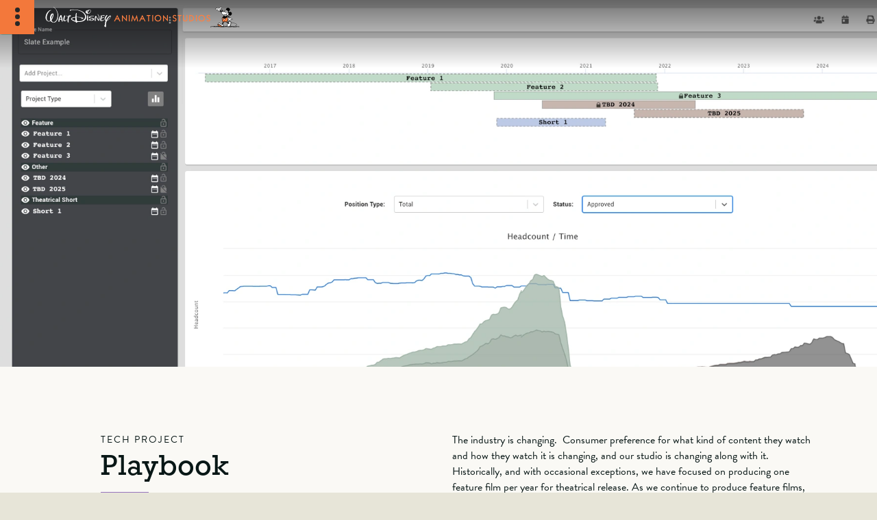

--- FILE ---
content_type: text/html
request_url: https://disneyanimation.com/technology/playbook/
body_size: 7360
content:
<!DOCTYPE html>
<html lang="en">
  <head>

  <!-- OneTrust Cookies Consent Notice start for disneyanimation.com -->
  <script src="https://cdn.cookielaw.org/scripttemplates/otSDKStub.js" type="text/javascript" charset="UTF-8"
    data-domain-script="c8e95bcf-7b69-4a2c-8431-d04458fcf913"></script>
  <script type="text/javascript">
    function OptanonWrapper() {
      window.dataLayer.push({ event: 'OneTrustGroupsUpdated' });
      if (OptanonActiveGroups.includes('C0004') || OptanonActiveGroups.includes('C0002')) {
        document.body.classList.remove('ot');
        let yt = document.querySelectorAll('[data-ot-type="yt"]');
        yt.forEach(item => {
            item.iframe = item.querySelector('iframe');
            item.dataset.lazyType = 'yt';
            item.iframe.src = item.iframe.dataset.src;
        })

        const myEvent = new Event('onetrust', {
          bubbles: true,
          cancelable: false,
          composed: true
        })

        document.dispatchEvent(myEvent);


      } else {
        document.body.classList.add('ot');
        // console.log('ot swapped');
        // find emebedded videos and swap to images
        let yt = document.querySelectorAll('[data-ot-type="yt"]');
        console.log(yt.length, yt);
        if (yt && yt.length > 0) {
          yt.forEach(y => {
              y.classList.remove('plyr__video-embed','video-player');
              console.log(yt);
            let data = y.dataset.ot;
            y.dataset.lazyType = 'yt-ot'
            removeAllChildNodes(y);
            let img = document.createElement('img');
            img.src = data;
            img.alt = "Watch video"
            img.classList.add("d-block", "w-100", "fit-cover", "h-100");

            let anchor = document.createElement("a");
            anchor.href = `https://youtu.be/${y.id.replace('player-', '')}`;
            anchor.classList.add("d-block", "w-100", "h-100", "ot-img")
            anchor.appendChild(img);
            anchor.target = "_blank"

            y.classList.add("d-block", "w-100", "h-100")
            y.appendChild(anchor)

          })
        }
      }

    }


    function removeAllChildNodes(parent) {
        while (parent.firstChild) {
            parent.removeChild(parent.firstChild);
        }
    }

  </script>
  <!-- OneTrust Cookies Consent Notice end for disneyanimation.com -->

  <!-- Global site tag (gtag.js) - Google Analytics -->
  <script async src="https://www.googletagmanager.com/gtag/js?id=UA-36015129-1" id="gtag" type="text/plain" class="optanon-category-C0002"></script>
  <script id="gtag-init" type="text/plain" class="optanon-category-C0002">

    window.dataLayer = window.dataLayer || []
    function gtag() {
      dataLayer.push(arguments)
    }
    gtag('js', new Date())

    gtag('config', 'UA-36015129-1')
  </script>
  <meta name="google" content="notranslate" />
  <meta http-equiv="Content-Language" content="en_US" />
  <meta charset="utf-8" />

  
  <title>
    Playbook
  </title>
  <meta name="description"
    content="The official site of Walt Disney Animation Studios." />

  <meta name="og:title" content="Walt Disney Animation Studios - Playbook" />
  <meta name="og:description"
    content="The official site of Walt Disney Animation Studios." />
  <meta property="og:image" content="https://cdn.disneyanimation.com/uploads/walt-disney-animation-studios/home.jpg" />
  <meta property="og:site_name" content="Walt Disney Animation Studios" />
  <meta property="og:url" content="https://disneyanimation.com/technology/playbook/" />

  <meta name="twitter:title" content="Walt Disney Animation Studios - Playbook" />
  <meta name="twitter:description"
    content="The official site of Walt Disney Animation Studios." />
  <meta property="twitter:image" content="https://cdn.disneyanimation.com/uploads/walt-disney-animation-studios/home.jpg" />
  <meta property="twitter:site_name" content="Walt Disney Animation Studios" />
  <meta property="twitter:url" content="https://disneyanimation.com/technology/playbook/" />
  <meta name="twitter:card" content="summary_large_image" />

  <meta name="viewport" content="width=device-width, initial-scale=1.0" />

  <link rel="apple-touch-icon" sizes="180x180" href="/apple-touch-icon.png" />
  <link rel="icon" type="image/png" sizes="32x32" href="/favicon-32x32.png" />
  <link rel="icon" type="image/png" sizes="16x16" href="/favicon-16x16.png" />

  <meta name="msapplication-TileColor" content="#F3783B" />
  <meta name="theme-color" content="#ffffff" />

  <!-- Fonts -->
  <link rel="stylesheet" href="https://use.typekit.net/qav2rvh.css" rel="preload" />
  <!-- plyr -->
  <link rel="stylesheet" href="/css/plyr_13aaff6179.css" />
  <!-- CSS -->
   
  <link rel="stylesheet" href="/css/styles_10db287096.css" />
  
  <!--[if IE]>
    <style>
      #notSupported {
        display: block;
      }
      #pageHeader,
      #mainnav,
      #primarynav,
      #pageContent,
      .overlay.bg-black.position-fixed,
      #pageFooter img,
      #mainnav-contain,
      .footer-social {
        display: none;
      }
      #pageFooter #twdc-label {
        display: inline !important;
      }
      #pageFooter .twdc {
        margin-left: 0;
      }
      #pageFooter {
        padding-left: 20px;
      }
      #pageFooter .footer-nav .nav-item,
      #pageFooter .footer-nav .nav-item a {
        display: inline;
        margin-right: 3px;
      }
    </style>
  <![endif]-->
</head>
  <body class="tech_project-layout drawer-layout" >

     
<header id="pageHeader">
  <nav id="main-nav">
    <div class="main-contain d-flex" id="mainnav-contain">
      <button class="btn btn-orange navbar-toggler d-flex p-0" type="button" data-bs-toggle="offcanvas" data-bs-target="#primarynav" aria-controls="primarynav" aria-label="Toggle Navigation">
        <span class="position-relative nav-icon-contain">
          <span class="icon-bar icon-dot"></span>
          <span class="icon-bar icon-dot"></span>
          <span class="icon-bar icon-dot"></span>
        </span>
</button>
<a href="/" class="ms-3"><img src="/img/global/disneylogo3.svg" alt="Walt Disney Animation Studios Logo" class="h-100" width="284" height="30" /></a>
    </div>

    <div id="primarynav" class="offcanvas offcanvas-start" tabindex="-1" aria-labelledby="primarynav" style="visibility: hidden;">
      <ul class="nav-link-contain offcanvas-body" id="accordion">
        
          <li class="nav-item hover-beige">
            <div class="nav-item-parent d-flex">
              <a href="/" class="w-100"><h4>Home</h4></a>
              
          </li>
        
          <li class="nav-item hover-orange">
            <div class="nav-item-parent d-flex">
              <a href="/careers/" class="w-100"><h4>Careers</h4></a>
              
              <button class="btn btn-collapse collapsed ms-auto btn-orange" type="button" data-bs-toggle="collapse" data-bs-target="#careers-subnav" aria-expanded="false" aria-controls="careers-subnav" aria-label="Toggle Careers Links">
                <div class="arrow ms-auto">
                  








<svg xmlns="http://www.w3.org/2000/svg" width="8.797" height="17.751" viewbox="0 0 8.797 17.751">
	<path id="arrow" data-name="Arrow" d="M-12675.418-15637.583l8.279,6.729,8.207-6.729" transform="translate(15638.359 -12658.298) rotate(-90)" fill="none" stroke="#696868" stroke-width="2" />
</svg>






                </div>
              </button>
              </div>
            <ul id="careers-subnav" class="collapse" data-parent="#accordion">
              
                
                <li class="nav-item nav-item-child"><a href="https://jobs.disneycareers.com/search-jobs?acm=ALL&alrpm=ALL&ascf=[{%22key%22:%22custom_fields.IndustryCustomField%22,%22value%22:%22Walt+Disney+Animation+Studios%22}]" target="_blank" rel="noopener noreferrer">Open Positions</a></li>
                
              
                

              <li class="nav-item nav-item-child"><a href="/teams/" class="hover-orange">Teams</a>
                
              </li>
              
              
                

              <li class="nav-item nav-item-child"><a href="/interns-apprentices/" class="hover-green">Interns & Apprentices</a>
                
              </li>
              
              
            </ul>
              
          </li>
        
          <li class="nav-item hover-red">
            <div class="nav-item-parent d-flex">
              <a href="/what-we-do/" class="w-100"><h4>What We Do</h4></a>
              
              <button class="btn btn-collapse collapsed ms-auto btn-red" type="button" data-bs-toggle="collapse" data-bs-target="#whatwedo-subnav" aria-expanded="false" aria-controls="whatwedo-subnav" aria-label="Toggle What We Do Links">
                <div class="arrow ms-auto">
                  








<svg xmlns="http://www.w3.org/2000/svg" width="8.797" height="17.751" viewbox="0 0 8.797 17.751">
	<path id="arrow" data-name="Arrow" d="M-12675.418-15637.583l8.279,6.729,8.207-6.729" transform="translate(15638.359 -12658.298) rotate(-90)" fill="none" stroke="#696868" stroke-width="2" />
</svg>






                </div>
              </button>
              </div>
            <ul id="whatwedo-subnav" class="collapse" data-parent="#accordion">
              
                

              <li class="nav-item nav-item-child"><a href="/films/" class="hover-red">Feature Films</a>
                
              </li>
              
              
                

              <li class="nav-item nav-item-child"><a href="/shorts/" class="hover-red">Short Films</a>
                
              </li>
              
              
                

              <li class="nav-item nav-item-child"><a href="/disney-plus-originals/" class="hover-">Disney+ Originals</a>
                
              </li>
              
              
                

              <li class="nav-item nav-item-child"><a href="/process/" class="hover-red">Filmmaking Process</a>
                
              </li>
              
              
                

              <li class="nav-item nav-item-child"><a href="/technology/" class="hover-purple">Technology</a>
                
                  <ul>
                    
                    <li class="nav-item nav-item-child"><a href="/data-sets/" class="hover-purple">Data Sets</a></li>
                    
                    <li class="nav-item nav-item-child"><a href="/open-source/" class="hover-purple">Open Source</a></li>
                    
                    <li class="nav-item nav-item-child"><a href="/publications/" class="hover-purple">Publications</a></li>
                    
                  </ul>
                
              </li>
              
              
            </ul>
              
          </li>
        
          <li class="nav-item hover-lightblue">
            <div class="nav-item-parent d-flex">
              <a href="/life-at-disney/" class="w-100"><h4>Life at Disney</h4></a>
              
              <button class="btn btn-collapse collapsed ms-auto btn-lightblue" type="button" data-bs-toggle="collapse" data-bs-target="#lifeatdisney-subnav" aria-expanded="false" aria-controls="lifeatdisney-subnav" aria-label="Toggle Life at Disney Links">
                <div class="arrow ms-auto">
                  








<svg xmlns="http://www.w3.org/2000/svg" width="8.797" height="17.751" viewbox="0 0 8.797 17.751">
	<path id="arrow" data-name="Arrow" d="M-12675.418-15637.583l8.279,6.729,8.207-6.729" transform="translate(15638.359 -12658.298) rotate(-90)" fill="none" stroke="#696868" stroke-width="2" />
</svg>






                </div>
              </button>
              </div>
            <ul id="lifeatdisney-subnav" class="collapse" data-parent="#accordion">
              
                

              <li class="nav-item nav-item-child"><a href="/people/" class="hover-lightblue">Our People</a>
                
              </li>
              
              
            </ul>
              
          </li>
        
          <li class="nav-item hover-yellow">
            <div class="nav-item-parent d-flex">
              <a href="/events/" class="w-100"><h4>Events</h4></a>
              
          </li>
        
      </ul>
      <div class="mt-auto mb-2 header-social-icons">
        <div class="social-icons-contain">
  <div class="social-line mt-4">
    <p class="mb-0 subtitle small">DISNEY ANIMATION</p>
    <div class="d-flex social-icons mt-1">
      <a class="social-icon me-2 mr-2 cc-active" target="_blank" rel="noopener noreferrer" href="https://www.facebook.com/DisneyAnimation/">
        <img alt="Facebook" width="50" height="50" src="/img/icons/facebook.svg" />
        <span class="visually-hidden sr-only">Facebook</span>
      </a> 
      <a class="social-icon me-2 mr-2 cc-active" target="_blank" rel="noopener noreferrer" href="https://twitter.com/DisneyAnimation"> 
        <img alt="Twitter" width="50" height="50" src="/img/icons/twitter.svg" />
        <span class="visually-hidden sr-only">Twitter</span> 
      </a> 
      <a class="social-icon me-2 mr-2 cc-active" target="_blank" rel="noopener noreferrer" href="https://www.instagram.com/disneyanimation/"> 
        <img alt="Instagram" width="50" height="50" src="/img/icons/instagram.svg" />
        <span class="visually-hidden sr-only">Instagram</span>
      </a> 
      <a class="social-icon me-2 mr-2 cc-active" target="_blank" rel="noopener noreferrer" href="https://www.youtube.com/user/disneyanimation"> 
        <img alt="YouTube" width="50" height="50" src="/img/icons/youtube.svg" />
        <span class="visually-hidden sr-only">YouTube</span>
      </a>
      <a class="social-icon me-2 mr-2 cc-active" target="_blank" rel="noopener noreferrer" href="https://www.tiktok.com/@disneyanimation">
        <img alt="TikTok" width="50" height="50" src="/img/icons/tiktok.svg" />
        <span class="visually-hidden sr-only">TikTok</span>
      </a>
    </div>
  </div>
  <div class="social-line mt-4">
    <p class="mb-0 subtitle small">DISNEY ANIMATION CAREERS</p>
    <div class="d-flex social-icons mt-1"><a class="social-icon me-2 mr-2 cc-active" target="_blank" rel="noopener noreferrer" href="https://www.facebook.com/DisneyAnimationCareers/"><img alt="Facebook" width="50" height="50" src="/img/icons/facebook.svg" /><span class="visually-hidden sr-only">Facebook</span></a> <a class="social-icon me-2 mr-2 cc-active" target="_blank" rel="noopener noreferrer" href="https://www.instagram.com/disneyanimationcareers/"> <img alt="Instagram" width="50" height="50" src="/img/icons/instagram.svg" /><span class="visually-hidden sr-only">Instagram</span></a> <a class="social-icon me-2 mr-2 cc-active" target="_blank" rel="noopener noreferrer" href="https://www.linkedin.com/company/walt-disney-animation-studios/"> <img alt="LinkedIn" width="50" height="50" src="/img/icons/linkedin.svg" /><span class="visually-hidden sr-only">LinkedIn</span></a></div>
  </div>
</div>

      </div>
    </div>
  </nav>
  </header>
  
  



    <main id="pageContent" class="bg-light">

      <!--bookshop-live meta(version="3.16.5" baseurl="" title="Walt Disney Animation Studios") -->
<!--bookshop-live name(hero/hero.jekyll.html) params(bind=page.hero) context() -->

<div class="hero-contain position-relative hero aspect-film">
  <div id="hero" class="hero-image hero-video">
    <div class="hero-bg position-absolute w-100 h-100 top-left">
      <!--bookshop-live name(media_asset.jekyll.html) params(asset=include.media_asset.first type="hero") context() -->







      <!--bookshop-live name(subcomponents/media/image/image.jekyll.html) params(asset=asset type=include.type position=include.position alt=include.alt) context() -->






  

  
   
  
  

<img 
  src="https://cdn.disneyanimation.com/uploads/tech_projects/playbook/playbook-1.jpg"
  srcset="https://cdn.disneyanimation.com/uploads/tech_projects/playbook/playbook-1.jpg?w=600 600w, https://cdn.disneyanimation.com/uploads/tech_projects/playbook/playbook-1.jpg?w=1200 1200w, https://cdn.disneyanimation.com/uploads/tech_projects/playbook/playbook-1.jpg?w=1920 1920w"
  size="(max-width: 767px) 100vw,(min-width: 768px) 100vw,100vw"
  alt="Playbook"
  loading="eager"
  class="w-100 h-100 fit-cover" style="object-position:center top; mix-blend-mode: normal "
  width="1920"
  height="804"
/>



<!--bookshop-live end-->
    
<!--bookshop-live end-->
    </div>
    <div id="hero-text" class="text-white position-absolute w-100 center-text">
      
      <h1></h1>
    </div>
  </div>
  <div id="trigger-nav" class="position-absolute w-100"></div>
</div>

<!--bookshop-live end-->

<!--bookshop-live meta(version="3.16.5" baseurl="" title="Walt Disney Animation Studios") -->
<!--bookshop-live name(drawer/headers/project/project.jekyll.html) params(title=page.title title_html=page.title_html collaboration=page.collaboration published_date=page.published_date updated_date=page.updated_date description_html=page.description_html download_assets=page.download_assets) context() -->
<section class="bg-light container-fluid position-relative">
  <div class="row py-5">
    <div class="col-md-4 offset-1 py-5 pe-5 d-flex flex-column align-items-start">
      <small class="subtitle mb-1">Tech Project</small>
      <h1>Playbook</h1>
      <div class="header-line bg-purple d-block"></div>
      <p>Collaboration between Production Data & Analytics, Production Management, Artist Management, and Finance teams</p>
      <small class="subtitle">May 2020</small>
      
    </div>
    <div class="col-md-6 px-5 py-md-5 py-sm-3 ms-md-5">
      <p>The industry is changing.&nbsp; Consumer preference for what kind of content they watch and how they watch it is changing, and our studio is changing along with it. Historically, and with occasional exceptions, we have focused on producing one feature film per year for theatrical release. As we continue to produce feature films, we are also planning to create more content, and more kinds of content, than ever before.</p><p>The increase in content production means that studio planning has become significantly more complex. That increased complexity has made manual workflows and processes that we used to use to plan the studio no longer sufficient. They are slow, and in order to help us make data informed decisions in this area, we have been building a tool that will allow us to do three things quickly and easily:</p><ol><li><p>Show planning: milestones and crew planning</p></li><li><p>Studio planning: consolidating show plans and adjusting the amount of content planned</p></li><li><p>Workforce planning: making sure we have the right number of artists at the right time</p></li></ol><p>In what follows, we will explore some of the show planning and studio planning tools in more detail.</p>
    </div>
  </div>
</section>
<!--bookshop-live end-->

<section class="container-fluid bg-light position-relative p-0">
  <!--bookshop-live meta(version="3.16.5" baseurl="" title="Walt Disney Animation Studios") -->
<!--bookshop-live name(page.jekyll.html) params(content_blocks=page.content_blocks layout=page.layout) context() -->
<div>

    

    

        <!--bookshop-live name(blocks/text/text.jekyll.html) params(bind=block layout=include.layout index=forloop.index) context(block=content_blocks[0]) -->
<div class="row bg-white text-extradark py-5"  >
    
        <div class="col-md-4 offset-md-1 d-flex flex-column align-items-start"></div>
    
    <div class="col-md-6 px-5 py-md-5 py-sm-3 ms-md-5">
        <p>We have built, and continue to build, tools with the goal of making show planning easier.</p><p>An example of one of these tools is the Milestones module. This module allows production management to manage key dates such as internal screenings, the start and end of asset production and shot production, and when the film must be ready to turn over to post production. Since all of our shows use this tool to manage their milestones, we can view them for all the content we are producing across the entire studio.</p>
    </div>
</div>
<!--bookshop-live end-->
    

    

    

        <!--bookshop-live name(blocks/media/media.jekyll.html) params(bind=block layout=include.layout index=forloop.index) context(block=content_blocks[1]) -->
<div class="row align-items-start position-relative">
    <!--bookshop-live name(media_asset.jekyll.html) params(asset=include.media_asset) context() -->







      <!--bookshop-live name(subcomponents/media/image/image.jekyll.html) params(asset=asset type=include.type position=include.position alt=include.alt) context() -->






  

  
   
  
  

<img 
  src="https://cdn.disneyanimation.com/uploads/tech_projects/playbook/playbook-interface.jpeg"
  srcset="https://cdn.disneyanimation.com/uploads/tech_projects/playbook/playbook-interface.jpeg?w=600 600w, https://cdn.disneyanimation.com/uploads/tech_projects/playbook/playbook-interface.jpeg?w=1200 1200w, https://cdn.disneyanimation.com/uploads/tech_projects/playbook/playbook-interface.jpeg?w=1920 1920w"
  size="(max-width: 767px) 100vw,(min-width: 768px) 100vw,100vw"
  alt="Playbook milestones"
  loading="lazy"
  class="w-100 h-100 fit-cover" style="object-position:center center; mix-blend-mode: normal "
  width="1920"
  height="804"
/>



<!--bookshop-live end-->
    
<!--bookshop-live end-->
    
      <div class="w-100 px-5 py-3 captions bg-beige">
        <small class="text-dark"><p>This module provides an overview of milestones across projects.</p></small>
      </div>
    
</div>
<!--bookshop-live end-->
    

    

    

        <!--bookshop-live name(blocks/text/text.jekyll.html) params(bind=block layout=include.layout index=forloop.index) context(block=content_blocks[2]) -->
<div class="row bg-light text-extradark py-5"  >
    
        <div class="col-md-4 offset-md-1 d-flex flex-column align-items-start"></div>
    
    <div class="col-md-6 px-5 py-md-5 py-sm-3 ms-md-5">
        <p>Once a show has finished planning milestones, they can plan their crew around hitting those milestones in the staffing module. This module has both a tabular and a graphical view. The graphical view allows you to see department start and end dates in relation to their milestones, and even expand departments to see the individuals who make up the crew, and their start and end dates.</p>
    </div>
</div>
<!--bookshop-live end-->
    

    

    

        <!--bookshop-live name(blocks/media/media.jekyll.html) params(bind=block layout=include.layout index=forloop.index) context(block=content_blocks[3]) -->
<div class="row align-items-start position-relative">
    <!--bookshop-live name(media_asset.jekyll.html) params(asset=include.media_asset) context() -->







      <!--bookshop-live name(subcomponents/media/image/image.jekyll.html) params(asset=asset type=include.type position=include.position alt=include.alt) context() -->






  

  
   
  
  

<img 
  src="https://cdn.disneyanimation.com/uploads/tech_projects/playbook/playbook-2.jpg"
  srcset="https://cdn.disneyanimation.com/uploads/tech_projects/playbook/playbook-2.jpg?w=600 600w, https://cdn.disneyanimation.com/uploads/tech_projects/playbook/playbook-2.jpg?w=1200 1200w, https://cdn.disneyanimation.com/uploads/tech_projects/playbook/playbook-2.jpg?w=1920 1920w"
  size="(max-width: 767px) 100vw,(min-width: 768px) 100vw,100vw"
  alt="Playbook Staffing Module"
  loading="lazy"
  class="w-100 h-100 fit-cover" style="object-position:center center; mix-blend-mode: normal "
  width="1920"
  height="804"
/>



<!--bookshop-live end-->
    
<!--bookshop-live end-->
    
      <div class="w-100 px-5 py-3 captions bg-beige">
        <small class="text-dark"><p>Playbook Staffing Module allows the user to see department start and end dates in relation to their milestones.</p></small>
      </div>
    
</div>
<!--bookshop-live end-->
    

    

    

        <!--bookshop-live name(blocks/text/text.jekyll.html) params(bind=block layout=include.layout index=forloop.index) context(block=content_blocks[4]) -->
<div class="row bg-light text-extradark py-5"  >
    
    <div class="col-md-4 offset-md-1 py-md-5 pt-5 pb-0 pe-5 ps-5 ps-md-0  d-flex flex-column align-items-start">
        <!--bookshop-live name(subcomponents/header/header.jekyll.html) params(bind=include.header) context() -->

    
    
    <h2>Studio Planning</h2>

<!--bookshop-live name(subcomponents/header/line/line.jekyll.html) params(bind=include.header_line) context() -->

<!--bookshop-live end-->




    <!--bookshop-live name(subcomponents/button/button.jekyll.html) params(bind=include.button) context() -->

<!--bookshop-live end-->


    



<!--bookshop-live end-->
    </div>
    
    <div class="col-md-6 px-5 py-md-5 py-sm-3 ms-md-5">
        <p>In order to do studio planning, we need to consolidate all the show plans. We use the slate module shown below to do that consolidation. It allows us to visualize and evaluate what the demand for artists looks like across all content and all departments. We use this view to do a two things:</p><ol><li><p>Evaluate how well all the existing show plans mesh together. If there are conflicts we will revisit and adjust our show plans to resolve them.</p></li><li><p>Evaluate the timing of future content, adding more content, or removing existing content. This exercise can be very complicated. We have evaluated plans where the number of ways to program the calendar was 10^21, far, far too many to evaluate by hand. In order to help us solve this problem we developed an optimization algorithm that helps us find the ideal solution in minutes.</p></li></ol>
    </div>
</div>
<!--bookshop-live end-->
    

    

    

        <!--bookshop-live name(blocks/media/media.jekyll.html) params(bind=block layout=include.layout index=forloop.index) context(block=content_blocks[5]) -->
<div class="row align-items-start position-relative">
    <!--bookshop-live name(media_asset.jekyll.html) params(asset=include.media_asset) context() -->







      <!--bookshop-live name(subcomponents/media/image/image.jekyll.html) params(asset=asset type=include.type position=include.position alt=include.alt) context() -->






  

  
   
  
  

<img 
  src="https://cdn.disneyanimation.com/uploads/tech_projects/playbook/playbook-1.jpg"
  srcset="https://cdn.disneyanimation.com/uploads/tech_projects/playbook/playbook-1.jpg?w=600 600w, https://cdn.disneyanimation.com/uploads/tech_projects/playbook/playbook-1.jpg?w=1200 1200w, https://cdn.disneyanimation.com/uploads/tech_projects/playbook/playbook-1.jpg?w=1920 1920w"
  size="(max-width: 767px) 100vw,(min-width: 768px) 100vw,100vw"
  alt="https://cdn.disneyanimation.com/uploads/tech_projects/playbook/playbook-1.jpg"
  loading="lazy"
  class="w-100 h-100 fit-cover" style="object-position:center center; mix-blend-mode: normal "
  width="1920"
  height="804"
/>



<!--bookshop-live end-->
    
<!--bookshop-live end-->
    
      <div class="w-100 px-5 py-3 captions bg-beige">
        <small class="text-dark"><p>Playbook Slate Module consolidates all show plans.</p></small>
      </div>
    
</div>
<!--bookshop-live end-->
    

    

    

        <!--bookshop-live name(blocks/text/text.jekyll.html) params(bind=block layout=include.layout index=forloop.index) context(block=content_blocks[6]) -->
<div class="row bg-light text-extradark py-5"  >
    
    <div class="col-md-4 offset-md-1 py-md-5 pt-5 pb-0 pe-5 ps-5 ps-md-0  d-flex flex-column align-items-start">
        <!--bookshop-live name(subcomponents/header/header.jekyll.html) params(bind=include.header) context() -->

    
    
    <h2>Conclusion</h2>

<!--bookshop-live name(subcomponents/header/line/line.jekyll.html) params(bind=include.header_line) context() -->

<!--bookshop-live end-->




    <!--bookshop-live name(subcomponents/button/button.jekyll.html) params(bind=include.button) context() -->

<!--bookshop-live end-->


    



<!--bookshop-live end-->
    </div>
    
    <div class="col-md-6 px-5 py-md-5 py-sm-3 ms-md-5">
        <p>When we evaluate show plans or studio plans, there are often several feasible scenarios that we want to compare from different perspectives:</p><ol><li><p>People: crew size, recruiting, work/life balance, etc.</p></li><li><p>Technology: render farm demand, disk storage, user requirements, etc.</p></li><li><p>Financial: film cost, return on investment, risk assessment, etc.</p></li></ol><p>In the past, that meant creating static presentations that outline the results of each scenario from those three perspectives. We are working to replace those static presentations with dashboards that are connected to Playbook. Not only would that eliminate the work required to create the presentations, but it would allow us to make adjustments to any scenario while meeting with decision makers, and the metrics in the dashboards would adjust accordingly. This will allow us to iterate quickly, make data-informed decisions, and have confidence that we are choosing the best go-forward plan with the information available.</p>
    </div>
</div>
<!--bookshop-live end-->
    

</div>

<!--bookshop-live end-->
</section>



    </main>
    <div id="notSupported">Your browser is not supported. Please upgrade to continue.</div>
    <footer id="pageFooter" class="container-fluid p-4 position-relative">
  <div class="row align-items-center bg-cream">
    <div class="col-sm-4 footer-logo px-sm-4">
      <a href="/" class="w-100"><img src="/img/global/disneylogo-black.svg" alt="Walt Disney Animation Studios Logo" width="300" height="93" class="w-100"></a>
    </div>
    <div class="col-sm-8 footer-social">
      <div class="social-icons-contain">
  <div class="social-line mt-4">
    <p class="mb-0 subtitle small">DISNEY ANIMATION</p>
    <div class="d-flex social-icons mt-1">
      <a class="social-icon me-2 mr-2 cc-active" target="_blank" rel="noopener noreferrer" href="https://www.facebook.com/DisneyAnimation/">
        <img alt="Facebook" width="50" height="50" src="/img/icons/facebook.svg" />
        <span class="visually-hidden sr-only">Facebook</span>
      </a> 
      <a class="social-icon me-2 mr-2 cc-active" target="_blank" rel="noopener noreferrer" href="https://twitter.com/DisneyAnimation"> 
        <img alt="Twitter" width="50" height="50" src="/img/icons/twitter.svg" />
        <span class="visually-hidden sr-only">Twitter</span> 
      </a> 
      <a class="social-icon me-2 mr-2 cc-active" target="_blank" rel="noopener noreferrer" href="https://www.instagram.com/disneyanimation/"> 
        <img alt="Instagram" width="50" height="50" src="/img/icons/instagram.svg" />
        <span class="visually-hidden sr-only">Instagram</span>
      </a> 
      <a class="social-icon me-2 mr-2 cc-active" target="_blank" rel="noopener noreferrer" href="https://www.youtube.com/user/disneyanimation"> 
        <img alt="YouTube" width="50" height="50" src="/img/icons/youtube.svg" />
        <span class="visually-hidden sr-only">YouTube</span>
      </a>
      <a class="social-icon me-2 mr-2 cc-active" target="_blank" rel="noopener noreferrer" href="https://www.tiktok.com/@disneyanimation">
        <img alt="TikTok" width="50" height="50" src="/img/icons/tiktok.svg" />
        <span class="visually-hidden sr-only">TikTok</span>
      </a>
    </div>
  </div>
  <div class="social-line mt-4">
    <p class="mb-0 subtitle small">DISNEY ANIMATION CAREERS</p>
    <div class="d-flex social-icons mt-1"><a class="social-icon me-2 mr-2 cc-active" target="_blank" rel="noopener noreferrer" href="https://www.facebook.com/DisneyAnimationCareers/"><img alt="Facebook" width="50" height="50" src="/img/icons/facebook.svg" /><span class="visually-hidden sr-only">Facebook</span></a> <a class="social-icon me-2 mr-2 cc-active" target="_blank" rel="noopener noreferrer" href="https://www.instagram.com/disneyanimationcareers/"> <img alt="Instagram" width="50" height="50" src="/img/icons/instagram.svg" /><span class="visually-hidden sr-only">Instagram</span></a> <a class="social-icon me-2 mr-2 cc-active" target="_blank" rel="noopener noreferrer" href="https://www.linkedin.com/company/walt-disney-animation-studios/"> <img alt="LinkedIn" width="50" height="50" src="/img/icons/linkedin.svg" /><span class="visually-hidden sr-only">LinkedIn</span></a></div>
  </div>
</div>

    </div>
  </div>
  <div class="row align-items-end mt-2 mt-md-5 bg-cream">
    <div class="col-md-4 copyright"><small>&copy; 2025 Disney Enterprises, Inc. All Rights Reserved.</small></div>
    <div class="col-md-8">
      <small class="d-flex align-items-center">Part of <a href="https://thewaltdisneycompany.com/" target="_blank" rel="noopener noreferrer" class="twdc"><img src="/img/global/twdc.svg" alt="The Walt Disney Company"> <span class="d-none" id="twdc-label">The Walt Disney Company</span></a></small>
      <ul class="nav footer-nav p-0 d-flex mt-1 mt-md-3 pb-1">
        <li class="nav-item">
          <a href="https://www.disney.com/" class="nav-link" target="_blank" rel="noopener">Disney.com</a>
        </li>
        <li class="nav-item">
          <a href="https://disneytermsofuse.com/" class="nav-link" target="_blank" rel="noopener">Terms of Use</a>
        </li>
        <li class="nav-item">
          <a href="https://privacy.thewaltdisneycompany.com/en/" class="nav-link" target="_blank" rel="noopener">Privacy Policy</a>
        </li>
        <li class="nav-item">
          <a href="https://privacy.thewaltdisneycompany.com/en/current-privacy-policy/your-us-state-privacy-rights" class="nav-link" target="_blank" rel="noopener">Your US State Privacy Rights</a>
        </li>
        <li class="nav-item">
          <a href="https://privacy.thewaltdisneycompany.com/en/for-parents/childrens-online-privacy-policy/" class="nav-link" target="_blank" rel="noopener">Children's Online Privacy Policy</a>
        </li>
        <li class="nav-item d-flex align-items-center">
          <button id="ot-sdk-btn" class="ot-sdk-show-settings">Do Not Sell or Share My Personal Information</button>
        </li>
      </ul>
    </div>
  </div>
</footer>

    <div class="__react-app" data-component="Drawer"></div>
    <!-- JS Dependencies -->
<script src="/js/bootstrap.min_b212522ad3.js"></script>
<script src="/js/gsap.min_0795f79dc7.js"></script>
<script src="/js/ScrollTrigger.min_fc6f98516e.js"></script>
<script src="/js/plyr.min_ed09260f74.js" defer></script>




<script src="/js/animations_0b9183839a.js" defer></script>



<script src="/js/main_5d6a324279.js" defer></script>

  </body>
</html>


--- FILE ---
content_type: text/css
request_url: https://disneyanimation.com/css/styles_10db287096.css
body_size: 55116
content:
:root{font-size:100%}/*!
 * Bootstrap v5.0.2 (https://getbootstrap.com/)
 * Copyright 2011-2021 The Bootstrap Authors
 * Copyright 2011-2021 Twitter, Inc.
 * Licensed under MIT (https://github.com/twbs/bootstrap/blob/main/LICENSE)
 *//*!
 * Bootstrap  v5.3.7 (https://getbootstrap.com/)
 * Copyright 2011-2025 The Bootstrap Authors
 * Licensed under MIT (https://github.com/twbs/bootstrap/blob/main/LICENSE)
 */:root,[data-bs-theme=light]{--bs-blue:#3888BB;--bs-indigo:#6610f2;--bs-purple:#9674be;--bs-pink:#d63384;--bs-red:#DD543B;--bs-orange:#F3783B;--bs-yellow:#F0B93A;--bs-green:#A5B939;--bs-teal:#AFDECA;--bs-cyan:#0dcaf0;--bs-black:#000000;--bs-white:#ffffff;--bs-gray:#808080;--bs-gray-dark:#464443;--bs-gray-100:#f8f9fa;--bs-gray-200:#efebe5;--bs-gray-300:#b3b3b3;--bs-gray-400:#a7a9ac;--bs-gray-500:#999999;--bs-gray-600:#808080;--bs-gray-700:#707070;--bs-gray-800:#464443;--bs-gray-900:#081716;--bs-light:#FAF9F5;--bs-dark:#5B5552;--bs-green:#A5B939;--bs-orange:#F3783B;--bs-purple:#9674be;--bs-blue:#3888BB;--bs-yellow:#F0B93A;--bs-lightblue:#65B2E8;--bs-black:#000000;--bs-white:#ffffff;--bs-beige:#E7E5D8;--bs-extradark:#272727;--bs-cream:#FFFBEC;--bs-teal:#AFDECA;--bs-red:#DD543B;--bs-light-rgb:250,249,245;--bs-dark-rgb:91,85,82;--bs-green-rgb:165,185,57;--bs-orange-rgb:243,120,59;--bs-purple-rgb:150,116,190;--bs-blue-rgb:56,136,187;--bs-yellow-rgb:240,185,58;--bs-lightblue-rgb:101,178,232;--bs-black-rgb:0,0,0;--bs-white-rgb:255,255,255;--bs-beige-rgb:231,229,216;--bs-extradark-rgb:39,39,39;--bs-cream-rgb:255,251,236;--bs-teal-rgb:175,222,202;--bs-red-rgb:221,84,59;--bs-primary-text-emphasis:rgb(97.2, 48, 23.6);--bs-secondary-text-emphasis:rgb(22.4, 54.4, 74.8);--bs-success-text-emphasis:rgb(66, 74, 22.8);--bs-info-text-emphasis:rgb(40.4, 71.2, 92.8);--bs-warning-text-emphasis:rgb(96, 74, 23.2);--bs-danger-text-emphasis:rgb(88.4, 33.6, 23.6);--bs-light-text-emphasis:#707070;--bs-dark-text-emphasis:#707070;--bs-primary-bg-subtle:rgb(252.6, 228, 215.8);--bs-secondary-bg-subtle:rgb(215.2, 231.2, 241.4);--bs-success-bg-subtle:rgb(237, 241, 215.4);--bs-info-bg-subtle:rgb(224.2, 239.6, 250.4);--bs-warning-bg-subtle:rgb(252, 241, 215.6);--bs-danger-bg-subtle:rgb(248.2, 220.8, 215.8);--bs-light-bg-subtle:rgb(251.5, 252, 252.5);--bs-dark-bg-subtle:#a7a9ac;--bs-primary-border-subtle:rgb(250.2, 201, 176.6);--bs-secondary-border-subtle:rgb(175.4, 207.4, 227.8);--bs-success-border-subtle:rgb(219, 227, 175.8);--bs-info-border-subtle:rgb(193.4, 224.2, 245.8);--bs-warning-border-subtle:rgb(249, 227, 176.2);--bs-danger-border-subtle:rgb(241.4, 186.6, 176.6);--bs-light-border-subtle:#efebe5;--bs-dark-border-subtle:#999999;--bs-white-rgb:255,255,255;--bs-black-rgb:0,0,0;--bs-font-sans-serif:system-ui,-apple-system,"Segoe UI",Roboto,"Helvetica Neue","Noto Sans","Liberation Sans",Arial,sans-serif,"Apple Color Emoji","Segoe UI Emoji","Segoe UI Symbol","Noto Color Emoji";--bs-font-monospace:SFMono-Regular,Menlo,Monaco,Consolas,"Liberation Mono","Courier New",monospace;--bs-gradient:linear-gradient(180deg, rgba(255, 255, 255, 0.15), rgba(255, 255, 255, 0));--bs-body-font-family:"brandon-grotesque",sans-serif;--bs-body-font-size:1rem;--bs-body-font-weight:400;--bs-body-line-height:1.5;--bs-body-color:#081716;--bs-body-color-rgb:8,23,22;--bs-body-bg:#E7E5D8;--bs-body-bg-rgb:231,229,216;--bs-emphasis-color:#000000;--bs-emphasis-color-rgb:0,0,0;--bs-secondary-color:rgba(8, 23, 22, 0.75);--bs-secondary-color-rgb:8,23,22;--bs-secondary-bg:#efebe5;--bs-secondary-bg-rgb:239,235,229;--bs-tertiary-color:rgba(8, 23, 22, 0.5);--bs-tertiary-color-rgb:8,23,22;--bs-tertiary-bg:#f8f9fa;--bs-tertiary-bg-rgb:248,249,250;--bs-heading-color:inherit;--bs-link-color:#F3783B;--bs-link-color-rgb:243,120,59;--bs-link-decoration:underline;--bs-link-hover-color:rgb(194.4, 96, 47.2);--bs-link-hover-color-rgb:194,96,47;--bs-code-color:#d63384;--bs-highlight-color:#081716;--bs-highlight-bg:rgb(252, 241, 215.6);--bs-border-width:1px;--bs-border-style:solid;--bs-border-color:#b3b3b3;--bs-border-color-translucent:rgba(0, 0, 0, 0.175);--bs-border-radius:0;--bs-border-radius-sm:0;--bs-border-radius-lg:0;--bs-border-radius-xl:1rem;--bs-border-radius-xxl:2rem;--bs-border-radius-2xl:var(--bs-border-radius-xxl);--bs-border-radius-pill:50rem;--bs-box-shadow:0 0.5rem 1rem rgba(0, 0, 0, 0.15);--bs-box-shadow-sm:0 0.125rem 0.25rem rgba(0, 0, 0, 0.075);--bs-box-shadow-lg:0 1rem 3rem rgba(0, 0, 0, 0.175);--bs-box-shadow-inset:inset 0 1px 2px rgba(0, 0, 0, 0.075);--bs-focus-ring-width:0.25rem;--bs-focus-ring-opacity:0.25;--bs-focus-ring-color:rgba(243, 120, 59, 0.25);--bs-form-valid-color:#A5B939;--bs-form-valid-border-color:#A5B939;--bs-form-invalid-color:#DD543B;--bs-form-invalid-border-color:#DD543B}[data-bs-theme=dark]{color-scheme:dark;--bs-body-color:#b3b3b3;--bs-body-color-rgb:179,179,179;--bs-body-bg:#081716;--bs-body-bg-rgb:8,23,22;--bs-emphasis-color:#ffffff;--bs-emphasis-color-rgb:255,255,255;--bs-secondary-color:rgba(179, 179, 179, 0.75);--bs-secondary-color-rgb:179,179,179;--bs-secondary-bg:#464443;--bs-secondary-bg-rgb:70,68,67;--bs-tertiary-color:rgba(179, 179, 179, 0.5);--bs-tertiary-color-rgb:179,179,179;--bs-tertiary-bg:rgb(39, 45.5, 44.5);--bs-tertiary-bg-rgb:39,46,45;--bs-primary-text-emphasis:rgb(247.8, 174, 137.4);--bs-secondary-text-emphasis:rgb(135.6, 183.6, 214.2);--bs-success-text-emphasis:rgb(201, 213, 136.2);--bs-info-text-emphasis:rgb(162.6, 208.8, 241.2);--bs-warning-text-emphasis:rgb(246, 213, 136.8);--bs-danger-text-emphasis:rgb(234.6, 152.4, 137.4);--bs-light-text-emphasis:#f8f9fa;--bs-dark-text-emphasis:#b3b3b3;--bs-primary-bg-subtle:rgb(48.6, 24, 11.8);--bs-secondary-bg-subtle:rgb(11.2, 27.2, 37.4);--bs-success-bg-subtle:rgb(33, 37, 11.4);--bs-info-bg-subtle:rgb(20.2, 35.6, 46.4);--bs-warning-bg-subtle:rgb(48, 37, 11.6);--bs-danger-bg-subtle:rgb(44.2, 16.8, 11.8);--bs-light-bg-subtle:#464443;--bs-dark-bg-subtle:rgb(35, 34, 33.5);--bs-primary-border-subtle:rgb(145.8, 72, 35.4);--bs-secondary-border-subtle:rgb(33.6, 81.6, 112.2);--bs-success-border-subtle:rgb(99, 111, 34.2);--bs-info-border-subtle:rgb(60.6, 106.8, 139.2);--bs-warning-border-subtle:rgb(144, 111, 34.8);--bs-danger-border-subtle:rgb(132.6, 50.4, 35.4);--bs-light-border-subtle:#707070;--bs-dark-border-subtle:#464443;--bs-heading-color:inherit;--bs-link-color:rgb(247.8, 174, 137.4);--bs-link-hover-color:rgb(249.24, 190.2, 160.92);--bs-link-color-rgb:248,174,137;--bs-link-hover-color-rgb:249,190,161;--bs-code-color:rgb(230.4, 132.6, 181.2);--bs-highlight-color:#b3b3b3;--bs-highlight-bg:rgb(96, 74, 23.2);--bs-border-color:#707070;--bs-border-color-translucent:rgba(255, 255, 255, 0.15);--bs-form-valid-color:rgb(201, 213, 136.2);--bs-form-valid-border-color:rgb(201, 213, 136.2);--bs-form-invalid-color:rgb(234.6, 152.4, 137.4);--bs-form-invalid-border-color:rgb(234.6, 152.4, 137.4)}*,::after,::before{box-sizing:border-box}@media(prefers-reduced-motion:no-preference){:root{scroll-behavior:smooth}}body{margin:0;font-family:var(--bs-body-font-family);font-size:var(--bs-body-font-size);font-weight:var(--bs-body-font-weight);line-height:var(--bs-body-line-height);color:var(--bs-body-color);text-align:var(--bs-body-text-align);background-color:var(--bs-body-bg);-webkit-text-size-adjust:100%;-webkit-tap-highlight-color:rgba(0,0,0,0)}hr{margin:1rem 0;color:inherit;border:0;border-top:var(--bs-border-width) solid;opacity:.25}.h1,.h2,.h3,.h4,.h5,.h6,h1,h2,h3,h4,h5,h6{margin-top:0;margin-bottom:.5rem;font-family:rockwell,serif;font-weight:400;line-height:1.25;color:var(--bs-heading-color)}.h1,h1{font-size:calc(1.325rem + .9vw)}@media(min-width:1200px){.h1,h1{font-size:2rem}}.h2,h2{font-size:calc(1.315rem + .78vw)}@media(min-width:1200px){.h2,h2{font-size:1.9rem}}.h3,h3{font-size:calc(1.295rem + .54vw)}@media(min-width:1200px){.h3,h3{font-size:1.7rem}}.h4,h4{font-size:calc(1.275rem + .3vw)}@media(min-width:1200px){.h4,h4{font-size:1.5rem}}.h5,h5{font-size:1.2rem}.h6,h6{font-size:.9rem}p{margin-top:0;margin-bottom:1rem}abbr[title]{text-decoration:underline dotted;cursor:help;text-decoration-skip-ink:none}address{margin-bottom:1rem;font-style:normal;line-height:inherit}ol,ul{padding-left:2rem}dl,ol,ul{margin-top:0;margin-bottom:1rem}ol ol,ol ul,ul ol,ul ul{margin-bottom:0}dt{font-weight:700}dd{margin-bottom:.5rem;margin-left:0}blockquote{margin:0 0 1rem}b,strong{font-weight:bolder}.small,small{font-size:.875em}.mark,mark{padding:.1875em;color:var(--bs-highlight-color);background-color:var(--bs-highlight-bg)}sub,sup{position:relative;font-size:.75em;line-height:0;vertical-align:baseline}sub{bottom:-.25em}sup{top:-.5em}a{color:rgba(var(--bs-link-color-rgb),var(--bs-link-opacity,1));text-decoration:underline}a:hover{--bs-link-color-rgb:var(--bs-link-hover-color-rgb)}a:not([href]):not([class]),a:not([href]):not([class]):hover{color:inherit;text-decoration:none}code,kbd,pre,samp{font-family:var(--bs-font-monospace);font-size:1em}pre{display:block;margin-top:0;margin-bottom:1rem;overflow:auto;font-size:.875em}pre code{font-size:inherit;color:inherit;word-break:normal}code{font-size:.875em;color:var(--bs-code-color);word-wrap:break-word}a>code{color:inherit}kbd{padding:.1875rem .375rem;font-size:.875em;color:var(--bs-body-bg);background-color:var(--bs-body-color);border-radius:0}kbd kbd{padding:0;font-size:1em}figure{margin:0 0 1rem}img,svg{vertical-align:middle}table{caption-side:bottom;border-collapse:collapse}caption{padding-top:.5rem;padding-bottom:.5rem;color:var(--bs-secondary-color);text-align:left}th{text-align:inherit;text-align:-webkit-match-parent}tbody,td,tfoot,th,thead,tr{border-color:inherit;border-style:solid;border-width:0}label{display:inline-block}button{border-radius:0}button:focus:not(:focus-visible){outline:0}button,input,optgroup,select,textarea{margin:0;font-family:inherit;font-size:inherit;line-height:inherit}button,select{text-transform:none}[role=button]{cursor:pointer}select{word-wrap:normal}select:disabled{opacity:1}[list]:not([type=date]):not([type=datetime-local]):not([type=month]):not([type=week]):not([type=time])::-webkit-calendar-picker-indicator{display:none!important}[type=button],[type=reset],[type=submit],button{-webkit-appearance:button}[type=button]:not(:disabled),[type=reset]:not(:disabled),[type=submit]:not(:disabled),button:not(:disabled){cursor:pointer}::-moz-focus-inner{padding:0;border-style:none}textarea{resize:vertical}fieldset{min-width:0;padding:0;margin:0;border:0}legend{float:left;width:100%;padding:0;margin-bottom:.5rem;line-height:inherit;font-size:calc(1.275rem + .3vw)}@media(min-width:1200px){legend{font-size:1.5rem}}legend+*{clear:left}::-webkit-datetime-edit-day-field,::-webkit-datetime-edit-fields-wrapper,::-webkit-datetime-edit-hour-field,::-webkit-datetime-edit-minute,::-webkit-datetime-edit-month-field,::-webkit-datetime-edit-text,::-webkit-datetime-edit-year-field{padding:0}::-webkit-inner-spin-button{height:auto}[type=search]{-webkit-appearance:textfield;outline-offset:-2px}::-webkit-search-decoration{-webkit-appearance:none}::-webkit-color-swatch-wrapper{padding:0}::file-selector-button{font:inherit;-webkit-appearance:button}output{display:inline-block}iframe{border:0}summary{display:list-item;cursor:pointer}progress{vertical-align:baseline}[hidden]{display:none!important}.lead{font-size:1.25rem;font-weight:300}.display-1{font-weight:300;line-height:1.25;font-size:calc(1.625rem + 4.5vw)}@media(min-width:1200px){.display-1{font-size:5rem}}.display-2{font-weight:300;line-height:1.25;font-size:calc(1.575rem + 3.9vw)}@media(min-width:1200px){.display-2{font-size:4.5rem}}.display-3{font-weight:300;line-height:1.25;font-size:calc(1.525rem + 3.3vw)}@media(min-width:1200px){.display-3{font-size:4rem}}.display-4{font-weight:300;line-height:1.25;font-size:calc(1.475rem + 2.7vw)}@media(min-width:1200px){.display-4{font-size:3.5rem}}.display-5{font-weight:300;line-height:1.25;font-size:calc(1.425rem + 2.1vw)}@media(min-width:1200px){.display-5{font-size:3rem}}.display-6{font-weight:300;line-height:1.25;font-size:calc(1.375rem + 1.5vw)}@media(min-width:1200px){.display-6{font-size:2.5rem}}.list-unstyled{padding-left:0;list-style:none}.list-inline{padding-left:0;list-style:none}.list-inline-item{display:inline-block}.list-inline-item:not(:last-child){margin-right:.5rem}.initialism{font-size:.875em;text-transform:uppercase}.blockquote{margin-bottom:1rem;font-size:1.25rem}.blockquote>:last-child{margin-bottom:0}.blockquote-footer{margin-top:-1rem;margin-bottom:1rem;font-size:.875em;color:gray}.blockquote-footer::before{content:"— "}.img-fluid{max-width:100%;height:auto}.img-thumbnail{padding:.25rem;background-color:var(--bs-body-bg);border:var(--bs-border-width) solid var(--bs-border-color);border-radius:var(--bs-border-radius);max-width:100%;height:auto}.figure{display:inline-block}.figure-img{margin-bottom:.5rem;line-height:1}.figure-caption{font-size:.875em;color:var(--bs-secondary-color)}.container,.container-fluid,.container-lg,.container-md,.container-sm,.container-xl{--bs-gutter-x:30px;--bs-gutter-y:0;width:100%;padding-right:calc(var(--bs-gutter-x)*.5);padding-left:calc(var(--bs-gutter-x)*.5);margin-right:auto;margin-left:auto}@media(min-width:576px){.container,.container-sm{max-width:540px}}@media(min-width:768px){.container,.container-md,.container-sm{max-width:800px}}@media(min-width:992px){.container,.container-lg,.container-md,.container-sm{max-width:960px}}@media(min-width:1200px){.container,.container-lg,.container-md,.container-sm,.container-xl{max-width:1140px}}:root{--bs-breakpoint-xs:0;--bs-breakpoint-sm:576px;--bs-breakpoint-md:768px;--bs-breakpoint-lg:992px;--bs-breakpoint-xl:1200px}.row{--bs-gutter-x:30px;--bs-gutter-y:0;display:flex;flex-wrap:wrap;margin-top:calc(-1*var(--bs-gutter-y));margin-right:calc(-.5*var(--bs-gutter-x));margin-left:calc(-.5*var(--bs-gutter-x))}.row>*{flex-shrink:0;width:100%;max-width:100%;padding-right:calc(var(--bs-gutter-x)*.5);padding-left:calc(var(--bs-gutter-x)*.5);margin-top:var(--bs-gutter-y)}.col{flex:1 0 0}.row-cols-auto>*{flex:0 0 auto;width:auto}.row-cols-1>*{flex:0 0 auto;width:100%}.row-cols-2>*{flex:0 0 auto;width:50%}.row-cols-3>*{flex:0 0 auto;width:33.33333333%}.row-cols-4>*{flex:0 0 auto;width:25%}.row-cols-5>*{flex:0 0 auto;width:20%}.row-cols-6>*{flex:0 0 auto;width:16.66666667%}.col-auto{flex:0 0 auto;width:auto}.col-1{flex:0 0 auto;width:8.33333333%}.col-2{flex:0 0 auto;width:16.66666667%}.col-3{flex:0 0 auto;width:25%}.col-4{flex:0 0 auto;width:33.33333333%}.col-5{flex:0 0 auto;width:41.66666667%}.col-6{flex:0 0 auto;width:50%}.col-7{flex:0 0 auto;width:58.33333333%}.col-8{flex:0 0 auto;width:66.66666667%}.col-9{flex:0 0 auto;width:75%}.col-10{flex:0 0 auto;width:83.33333333%}.col-11{flex:0 0 auto;width:91.66666667%}.col-12{flex:0 0 auto;width:100%}.offset-1{margin-left:8.33333333%}.offset-2{margin-left:16.66666667%}.offset-3{margin-left:25%}.offset-4{margin-left:33.33333333%}.offset-5{margin-left:41.66666667%}.offset-6{margin-left:50%}.offset-7{margin-left:58.33333333%}.offset-8{margin-left:66.66666667%}.offset-9{margin-left:75%}.offset-10{margin-left:83.33333333%}.offset-11{margin-left:91.66666667%}.g-0,.gx-0{--bs-gutter-x:0}.g-0,.gy-0{--bs-gutter-y:0}.g-1,.gx-1{--bs-gutter-x:0.25rem}.g-1,.gy-1{--bs-gutter-y:0.25rem}.g-2,.gx-2{--bs-gutter-x:0.5rem}.g-2,.gy-2{--bs-gutter-y:0.5rem}.g-3,.gx-3{--bs-gutter-x:1rem}.g-3,.gy-3{--bs-gutter-y:1rem}.g-4,.gx-4{--bs-gutter-x:1.5rem}.g-4,.gy-4{--bs-gutter-y:1.5rem}.g-5,.gx-5{--bs-gutter-x:3rem}.g-5,.gy-5{--bs-gutter-y:3rem}@media(min-width:576px){.col-sm{flex:1 0 0}.row-cols-sm-auto>*{flex:0 0 auto;width:auto}.row-cols-sm-1>*{flex:0 0 auto;width:100%}.row-cols-sm-2>*{flex:0 0 auto;width:50%}.row-cols-sm-3>*{flex:0 0 auto;width:33.33333333%}.row-cols-sm-4>*{flex:0 0 auto;width:25%}.row-cols-sm-5>*{flex:0 0 auto;width:20%}.row-cols-sm-6>*{flex:0 0 auto;width:16.66666667%}.col-sm-auto{flex:0 0 auto;width:auto}.col-sm-1{flex:0 0 auto;width:8.33333333%}.col-sm-2{flex:0 0 auto;width:16.66666667%}.col-sm-3{flex:0 0 auto;width:25%}.col-sm-4{flex:0 0 auto;width:33.33333333%}.col-sm-5{flex:0 0 auto;width:41.66666667%}.col-sm-6{flex:0 0 auto;width:50%}.col-sm-7{flex:0 0 auto;width:58.33333333%}.col-sm-8{flex:0 0 auto;width:66.66666667%}.col-sm-9{flex:0 0 auto;width:75%}.col-sm-10{flex:0 0 auto;width:83.33333333%}.col-sm-11{flex:0 0 auto;width:91.66666667%}.col-sm-12{flex:0 0 auto;width:100%}.offset-sm-0{margin-left:0}.offset-sm-1{margin-left:8.33333333%}.offset-sm-2{margin-left:16.66666667%}.offset-sm-3{margin-left:25%}.offset-sm-4{margin-left:33.33333333%}.offset-sm-5{margin-left:41.66666667%}.offset-sm-6{margin-left:50%}.offset-sm-7{margin-left:58.33333333%}.offset-sm-8{margin-left:66.66666667%}.offset-sm-9{margin-left:75%}.offset-sm-10{margin-left:83.33333333%}.offset-sm-11{margin-left:91.66666667%}.g-sm-0,.gx-sm-0{--bs-gutter-x:0}.g-sm-0,.gy-sm-0{--bs-gutter-y:0}.g-sm-1,.gx-sm-1{--bs-gutter-x:0.25rem}.g-sm-1,.gy-sm-1{--bs-gutter-y:0.25rem}.g-sm-2,.gx-sm-2{--bs-gutter-x:0.5rem}.g-sm-2,.gy-sm-2{--bs-gutter-y:0.5rem}.g-sm-3,.gx-sm-3{--bs-gutter-x:1rem}.g-sm-3,.gy-sm-3{--bs-gutter-y:1rem}.g-sm-4,.gx-sm-4{--bs-gutter-x:1.5rem}.g-sm-4,.gy-sm-4{--bs-gutter-y:1.5rem}.g-sm-5,.gx-sm-5{--bs-gutter-x:3rem}.g-sm-5,.gy-sm-5{--bs-gutter-y:3rem}}@media(min-width:768px){.col-md{flex:1 0 0}.row-cols-md-auto>*{flex:0 0 auto;width:auto}.row-cols-md-1>*{flex:0 0 auto;width:100%}.row-cols-md-2>*{flex:0 0 auto;width:50%}.row-cols-md-3>*{flex:0 0 auto;width:33.33333333%}.row-cols-md-4>*{flex:0 0 auto;width:25%}.row-cols-md-5>*{flex:0 0 auto;width:20%}.row-cols-md-6>*{flex:0 0 auto;width:16.66666667%}.col-md-auto{flex:0 0 auto;width:auto}.col-md-1{flex:0 0 auto;width:8.33333333%}.col-md-2{flex:0 0 auto;width:16.66666667%}.col-md-3{flex:0 0 auto;width:25%}.col-md-4{flex:0 0 auto;width:33.33333333%}.col-md-5{flex:0 0 auto;width:41.66666667%}.col-md-6{flex:0 0 auto;width:50%}.col-md-7{flex:0 0 auto;width:58.33333333%}.col-md-8{flex:0 0 auto;width:66.66666667%}.col-md-9{flex:0 0 auto;width:75%}.col-md-10{flex:0 0 auto;width:83.33333333%}.col-md-11{flex:0 0 auto;width:91.66666667%}.col-md-12{flex:0 0 auto;width:100%}.offset-md-0{margin-left:0}.offset-md-1{margin-left:8.33333333%}.offset-md-2{margin-left:16.66666667%}.offset-md-3{margin-left:25%}.offset-md-4{margin-left:33.33333333%}.offset-md-5{margin-left:41.66666667%}.offset-md-6{margin-left:50%}.offset-md-7{margin-left:58.33333333%}.offset-md-8{margin-left:66.66666667%}.offset-md-9{margin-left:75%}.offset-md-10{margin-left:83.33333333%}.offset-md-11{margin-left:91.66666667%}.g-md-0,.gx-md-0{--bs-gutter-x:0}.g-md-0,.gy-md-0{--bs-gutter-y:0}.g-md-1,.gx-md-1{--bs-gutter-x:0.25rem}.g-md-1,.gy-md-1{--bs-gutter-y:0.25rem}.g-md-2,.gx-md-2{--bs-gutter-x:0.5rem}.g-md-2,.gy-md-2{--bs-gutter-y:0.5rem}.g-md-3,.gx-md-3{--bs-gutter-x:1rem}.g-md-3,.gy-md-3{--bs-gutter-y:1rem}.g-md-4,.gx-md-4{--bs-gutter-x:1.5rem}.g-md-4,.gy-md-4{--bs-gutter-y:1.5rem}.g-md-5,.gx-md-5{--bs-gutter-x:3rem}.g-md-5,.gy-md-5{--bs-gutter-y:3rem}}@media(min-width:992px){.col-lg{flex:1 0 0}.row-cols-lg-auto>*{flex:0 0 auto;width:auto}.row-cols-lg-1>*{flex:0 0 auto;width:100%}.row-cols-lg-2>*{flex:0 0 auto;width:50%}.row-cols-lg-3>*{flex:0 0 auto;width:33.33333333%}.row-cols-lg-4>*{flex:0 0 auto;width:25%}.row-cols-lg-5>*{flex:0 0 auto;width:20%}.row-cols-lg-6>*{flex:0 0 auto;width:16.66666667%}.col-lg-auto{flex:0 0 auto;width:auto}.col-lg-1{flex:0 0 auto;width:8.33333333%}.col-lg-2{flex:0 0 auto;width:16.66666667%}.col-lg-3{flex:0 0 auto;width:25%}.col-lg-4{flex:0 0 auto;width:33.33333333%}.col-lg-5{flex:0 0 auto;width:41.66666667%}.col-lg-6{flex:0 0 auto;width:50%}.col-lg-7{flex:0 0 auto;width:58.33333333%}.col-lg-8{flex:0 0 auto;width:66.66666667%}.col-lg-9{flex:0 0 auto;width:75%}.col-lg-10{flex:0 0 auto;width:83.33333333%}.col-lg-11{flex:0 0 auto;width:91.66666667%}.col-lg-12{flex:0 0 auto;width:100%}.offset-lg-0{margin-left:0}.offset-lg-1{margin-left:8.33333333%}.offset-lg-2{margin-left:16.66666667%}.offset-lg-3{margin-left:25%}.offset-lg-4{margin-left:33.33333333%}.offset-lg-5{margin-left:41.66666667%}.offset-lg-6{margin-left:50%}.offset-lg-7{margin-left:58.33333333%}.offset-lg-8{margin-left:66.66666667%}.offset-lg-9{margin-left:75%}.offset-lg-10{margin-left:83.33333333%}.offset-lg-11{margin-left:91.66666667%}.g-lg-0,.gx-lg-0{--bs-gutter-x:0}.g-lg-0,.gy-lg-0{--bs-gutter-y:0}.g-lg-1,.gx-lg-1{--bs-gutter-x:0.25rem}.g-lg-1,.gy-lg-1{--bs-gutter-y:0.25rem}.g-lg-2,.gx-lg-2{--bs-gutter-x:0.5rem}.g-lg-2,.gy-lg-2{--bs-gutter-y:0.5rem}.g-lg-3,.gx-lg-3{--bs-gutter-x:1rem}.g-lg-3,.gy-lg-3{--bs-gutter-y:1rem}.g-lg-4,.gx-lg-4{--bs-gutter-x:1.5rem}.g-lg-4,.gy-lg-4{--bs-gutter-y:1.5rem}.g-lg-5,.gx-lg-5{--bs-gutter-x:3rem}.g-lg-5,.gy-lg-5{--bs-gutter-y:3rem}}@media(min-width:1200px){.col-xl{flex:1 0 0}.row-cols-xl-auto>*{flex:0 0 auto;width:auto}.row-cols-xl-1>*{flex:0 0 auto;width:100%}.row-cols-xl-2>*{flex:0 0 auto;width:50%}.row-cols-xl-3>*{flex:0 0 auto;width:33.33333333%}.row-cols-xl-4>*{flex:0 0 auto;width:25%}.row-cols-xl-5>*{flex:0 0 auto;width:20%}.row-cols-xl-6>*{flex:0 0 auto;width:16.66666667%}.col-xl-auto{flex:0 0 auto;width:auto}.col-xl-1{flex:0 0 auto;width:8.33333333%}.col-xl-2{flex:0 0 auto;width:16.66666667%}.col-xl-3{flex:0 0 auto;width:25%}.col-xl-4{flex:0 0 auto;width:33.33333333%}.col-xl-5{flex:0 0 auto;width:41.66666667%}.col-xl-6{flex:0 0 auto;width:50%}.col-xl-7{flex:0 0 auto;width:58.33333333%}.col-xl-8{flex:0 0 auto;width:66.66666667%}.col-xl-9{flex:0 0 auto;width:75%}.col-xl-10{flex:0 0 auto;width:83.33333333%}.col-xl-11{flex:0 0 auto;width:91.66666667%}.col-xl-12{flex:0 0 auto;width:100%}.offset-xl-0{margin-left:0}.offset-xl-1{margin-left:8.33333333%}.offset-xl-2{margin-left:16.66666667%}.offset-xl-3{margin-left:25%}.offset-xl-4{margin-left:33.33333333%}.offset-xl-5{margin-left:41.66666667%}.offset-xl-6{margin-left:50%}.offset-xl-7{margin-left:58.33333333%}.offset-xl-8{margin-left:66.66666667%}.offset-xl-9{margin-left:75%}.offset-xl-10{margin-left:83.33333333%}.offset-xl-11{margin-left:91.66666667%}.g-xl-0,.gx-xl-0{--bs-gutter-x:0}.g-xl-0,.gy-xl-0{--bs-gutter-y:0}.g-xl-1,.gx-xl-1{--bs-gutter-x:0.25rem}.g-xl-1,.gy-xl-1{--bs-gutter-y:0.25rem}.g-xl-2,.gx-xl-2{--bs-gutter-x:0.5rem}.g-xl-2,.gy-xl-2{--bs-gutter-y:0.5rem}.g-xl-3,.gx-xl-3{--bs-gutter-x:1rem}.g-xl-3,.gy-xl-3{--bs-gutter-y:1rem}.g-xl-4,.gx-xl-4{--bs-gutter-x:1.5rem}.g-xl-4,.gy-xl-4{--bs-gutter-y:1.5rem}.g-xl-5,.gx-xl-5{--bs-gutter-x:3rem}.g-xl-5,.gy-xl-5{--bs-gutter-y:3rem}}.table{--bs-table-color-type:initial;--bs-table-bg-type:initial;--bs-table-color-state:initial;--bs-table-bg-state:initial;--bs-table-color:var(--bs-emphasis-color);--bs-table-bg:var(--bs-body-bg);--bs-table-border-color:var(--bs-border-color);--bs-table-accent-bg:transparent;--bs-table-striped-color:var(--bs-emphasis-color);--bs-table-striped-bg:rgba(var(--bs-emphasis-color-rgb), 0.05);--bs-table-active-color:var(--bs-emphasis-color);--bs-table-active-bg:rgba(var(--bs-emphasis-color-rgb), 0.1);--bs-table-hover-color:var(--bs-emphasis-color);--bs-table-hover-bg:rgba(var(--bs-emphasis-color-rgb), 0.075);width:100%;margin-bottom:1rem;vertical-align:top;border-color:var(--bs-table-border-color)}.table>:not(caption)>*>*{padding:.5rem .5rem;color:var(--bs-table-color-state,var(--bs-table-color-type,var(--bs-table-color)));background-color:var(--bs-table-bg);border-bottom-width:var(--bs-border-width);box-shadow:inset 0 0 0 9999px var(--bs-table-bg-state,var(--bs-table-bg-type,var(--bs-table-accent-bg)))}.table>tbody{vertical-align:inherit}.table>thead{vertical-align:bottom}.table-group-divider{border-top:calc(var(--bs-border-width)*2) solid currentcolor}.caption-top{caption-side:top}.table-sm>:not(caption)>*>*{padding:.25rem .25rem}.table-bordered>:not(caption)>*{border-width:var(--bs-border-width) 0}.table-bordered>:not(caption)>*>*{border-width:0 var(--bs-border-width)}.table-borderless>:not(caption)>*>*{border-bottom-width:0}.table-borderless>:not(:first-child){border-top-width:0}.table-striped>tbody>tr:nth-of-type(odd)>*{--bs-table-color-type:var(--bs-table-striped-color);--bs-table-bg-type:var(--bs-table-striped-bg)}.table-striped-columns>:not(caption)>tr>:nth-child(even){--bs-table-color-type:var(--bs-table-striped-color);--bs-table-bg-type:var(--bs-table-striped-bg)}.table-active{--bs-table-color-state:var(--bs-table-active-color);--bs-table-bg-state:var(--bs-table-active-bg)}.table-hover>tbody>tr:hover>*{--bs-table-color-state:var(--bs-table-hover-color);--bs-table-bg-state:var(--bs-table-hover-bg)}.table-primary{--bs-table-color:#000000;--bs-table-bg:rgb(252.6, 228, 215.8);--bs-table-border-color:rgb(202.08, 182.4, 172.64);--bs-table-striped-bg:rgb(239.97, 216.6, 205.01);--bs-table-striped-color:#000000;--bs-table-active-bg:rgb(227.34, 205.2, 194.22);--bs-table-active-color:#000000;--bs-table-hover-bg:rgb(233.655, 210.9, 199.615);--bs-table-hover-color:#000000;color:var(--bs-table-color);border-color:var(--bs-table-border-color)}.table-secondary{--bs-table-color:#000000;--bs-table-bg:rgb(215.2, 231.2, 241.4);--bs-table-border-color:rgb(172.16, 184.96, 193.12);--bs-table-striped-bg:rgb(204.44, 219.64, 229.33);--bs-table-striped-color:#000000;--bs-table-active-bg:rgb(193.68, 208.08, 217.26);--bs-table-active-color:#000000;--bs-table-hover-bg:rgb(199.06, 213.86, 223.295);--bs-table-hover-color:#000000;color:var(--bs-table-color);border-color:var(--bs-table-border-color)}.table-success{--bs-table-color:#000000;--bs-table-bg:rgb(237, 241, 215.4);--bs-table-border-color:rgb(189.6, 192.8, 172.32);--bs-table-striped-bg:rgb(225.15, 228.95, 204.63);--bs-table-striped-color:#000000;--bs-table-active-bg:rgb(213.3, 216.9, 193.86);--bs-table-active-color:#000000;--bs-table-hover-bg:rgb(219.225, 222.925, 199.245);--bs-table-hover-color:#000000;color:var(--bs-table-color);border-color:var(--bs-table-border-color)}.table-info{--bs-table-color:#000000;--bs-table-bg:rgb(224.2, 239.6, 250.4);--bs-table-border-color:rgb(179.36, 191.68, 200.32);--bs-table-striped-bg:rgb(212.99, 227.62, 237.88);--bs-table-striped-color:#000000;--bs-table-active-bg:rgb(201.78, 215.64, 225.36);--bs-table-active-color:#000000;--bs-table-hover-bg:rgb(207.385, 221.63, 231.62);--bs-table-hover-color:#000000;color:var(--bs-table-color);border-color:var(--bs-table-border-color)}.table-warning{--bs-table-color:#000000;--bs-table-bg:rgb(252, 241, 215.6);--bs-table-border-color:rgb(201.6, 192.8, 172.48);--bs-table-striped-bg:rgb(239.4, 228.95, 204.82);--bs-table-striped-color:#000000;--bs-table-active-bg:rgb(226.8, 216.9, 194.04);--bs-table-active-color:#000000;--bs-table-hover-bg:rgb(233.1, 222.925, 199.43);--bs-table-hover-color:#000000;color:var(--bs-table-color);border-color:var(--bs-table-border-color)}.table-danger{--bs-table-color:#000000;--bs-table-bg:rgb(248.2, 220.8, 215.8);--bs-table-border-color:rgb(198.56, 176.64, 172.64);--bs-table-striped-bg:rgb(235.79, 209.76, 205.01);--bs-table-striped-color:#000000;--bs-table-active-bg:rgb(223.38, 198.72, 194.22);--bs-table-active-color:#000000;--bs-table-hover-bg:rgb(229.585, 204.24, 199.615);--bs-table-hover-color:#000000;color:var(--bs-table-color);border-color:var(--bs-table-border-color)}.table-light{--bs-table-color:#000000;--bs-table-bg:#FAF9F5;--bs-table-border-color:rgb(200, 199.2, 196);--bs-table-striped-bg:rgb(237.5, 236.55, 232.75);--bs-table-striped-color:#000000;--bs-table-active-bg:rgb(225, 224.1, 220.5);--bs-table-active-color:#000000;--bs-table-hover-bg:rgb(231.25, 230.325, 226.625);--bs-table-hover-color:#000000;color:var(--bs-table-color);border-color:var(--bs-table-border-color)}.table-dark{--bs-table-color:#ffffff;--bs-table-bg:#5B5552;--bs-table-border-color:rgb(123.8, 119, 116.6);--bs-table-striped-bg:rgb(99.2, 93.5, 90.65);--bs-table-striped-color:#ffffff;--bs-table-active-bg:rgb(107.4, 102, 99.3);--bs-table-active-color:#ffffff;--bs-table-hover-bg:rgb(103.3, 97.75, 94.975);--bs-table-hover-color:#ffffff;color:var(--bs-table-color);border-color:var(--bs-table-border-color)}.table-responsive{overflow-x:auto;-webkit-overflow-scrolling:touch}@media(max-width:575.98px){.table-responsive-sm{overflow-x:auto;-webkit-overflow-scrolling:touch}}@media(max-width:767.98px){.table-responsive-md{overflow-x:auto;-webkit-overflow-scrolling:touch}}@media(max-width:991.98px){.table-responsive-lg{overflow-x:auto;-webkit-overflow-scrolling:touch}}@media(max-width:1199.98px){.table-responsive-xl{overflow-x:auto;-webkit-overflow-scrolling:touch}}.form-label{margin-bottom:.5rem}.col-form-label{padding-top:calc(.375rem + var(--bs-border-width));padding-bottom:calc(.375rem + var(--bs-border-width));margin-bottom:0;font-size:inherit;line-height:1.5}.col-form-label-lg{padding-top:calc(.5rem + var(--bs-border-width));padding-bottom:calc(.5rem + var(--bs-border-width));font-size:1.25rem}.col-form-label-sm{padding-top:calc(.25rem + var(--bs-border-width));padding-bottom:calc(.25rem + var(--bs-border-width));font-size:.875rem}.form-text{margin-top:.25rem;font-size:.875em;color:var(--bs-secondary-color)}.form-control{display:block;width:100%;padding:.375rem .75rem;font-size:1rem;font-weight:400;line-height:1.5;color:var(--bs-body-color);appearance:none;background-color:var(--bs-body-bg);background-clip:padding-box;border:var(--bs-border-width) solid var(--bs-border-color);border-radius:var(--bs-border-radius);transition:border-color .15s ease-in-out,box-shadow .15s ease-in-out}@media(prefers-reduced-motion:reduce){.form-control{transition:none}}.form-control[type=file]{overflow:hidden}.form-control[type=file]:not(:disabled):not([readonly]){cursor:pointer}.form-control:focus{color:var(--bs-body-color);background-color:var(--bs-body-bg);border-color:rgb(249,187.5,157);outline:0;box-shadow:0 0 0 .25rem rgba(243,120,59,.25)}.form-control::-webkit-date-and-time-value{min-width:85px;height:1.5em;margin:0}.form-control::-webkit-datetime-edit{display:block;padding:0}.form-control::placeholder{color:var(--bs-secondary-color);opacity:1}.form-control:disabled{background-color:var(--bs-secondary-bg);opacity:1}.form-control::file-selector-button{padding:.375rem .75rem;margin:-.375rem -.75rem;margin-inline-end:.75rem;color:var(--bs-body-color);background-color:var(--bs-tertiary-bg);pointer-events:none;border-color:inherit;border-style:solid;border-width:0;border-inline-end-width:var(--bs-border-width);border-radius:0;transition:color .15s ease-in-out,background-color .15s ease-in-out,border-color .15s ease-in-out,box-shadow .15s ease-in-out}@media(prefers-reduced-motion:reduce){.form-control::file-selector-button{transition:none}}.form-control:hover:not(:disabled):not([readonly])::file-selector-button{background-color:var(--bs-secondary-bg)}.form-control-plaintext{display:block;width:100%;padding:.375rem 0;margin-bottom:0;line-height:1.5;color:var(--bs-body-color);background-color:rgba(0,0,0,0);border:solid rgba(0,0,0,0);border-width:var(--bs-border-width) 0}.form-control-plaintext:focus{outline:0}.form-control-plaintext.form-control-lg,.form-control-plaintext.form-control-sm{padding-right:0;padding-left:0}.form-control-sm{min-height:calc(1.5em + .5rem + calc(var(--bs-border-width) * 2));padding:.25rem .5rem;font-size:.875rem;border-radius:var(--bs-border-radius-sm)}.form-control-sm::file-selector-button{padding:.25rem .5rem;margin:-.25rem -.5rem;margin-inline-end:.5rem}.form-control-lg{min-height:calc(1.5em + 1rem + calc(var(--bs-border-width) * 2));padding:.5rem 1rem;font-size:1.25rem;border-radius:var(--bs-border-radius-lg)}.form-control-lg::file-selector-button{padding:.5rem 1rem;margin:-.5rem -1rem;margin-inline-end:1rem}textarea.form-control{min-height:calc(1.5em + .75rem + calc(var(--bs-border-width) * 2))}textarea.form-control-sm{min-height:calc(1.5em + .5rem + calc(var(--bs-border-width) * 2))}textarea.form-control-lg{min-height:calc(1.5em + 1rem + calc(var(--bs-border-width) * 2))}.form-control-color{width:3rem;height:calc(1.5em + .75rem + calc(var(--bs-border-width) * 2));padding:.375rem}.form-control-color:not(:disabled):not([readonly]){cursor:pointer}.form-control-color::-moz-color-swatch{border:0!important;border-radius:var(--bs-border-radius)}.form-control-color::-webkit-color-swatch{border:0!important;border-radius:var(--bs-border-radius)}.form-control-color.form-control-sm{height:calc(1.5em + .5rem + calc(var(--bs-border-width) * 2))}.form-control-color.form-control-lg{height:calc(1.5em + 1rem + calc(var(--bs-border-width) * 2))}.form-select{--bs-form-select-bg-img:url("data:image/svg+xml,%3csvg xmlns='http://www.w3.org/2000/svg' viewBox='0 0 16 16'%3e%3cpath fill='none' stroke='%23464443' stroke-linecap='round' stroke-linejoin='round' stroke-width='2' d='m2 5 6 6 6-6'/%3e%3c/svg%3e");display:block;width:100%;padding:.375rem 2.25rem .375rem .75rem;font-size:1rem;font-weight:400;line-height:1.5;color:var(--bs-body-color);appearance:none;background-color:var(--bs-body-bg);background-image:var(--bs-form-select-bg-img),var(--bs-form-select-bg-icon,none);background-repeat:no-repeat;background-position:right .75rem center;background-size:16px 12px;border:var(--bs-border-width) solid var(--bs-border-color);border-radius:var(--bs-border-radius);transition:border-color .15s ease-in-out,box-shadow .15s ease-in-out}@media(prefers-reduced-motion:reduce){.form-select{transition:none}}.form-select:focus{border-color:rgb(249,187.5,157);outline:0;box-shadow:0 0 0 .25rem rgba(243,120,59,.25)}.form-select[multiple],.form-select[size]:not([size="1"]){padding-right:.75rem;background-image:none}.form-select:disabled{background-color:var(--bs-secondary-bg)}.form-select:-moz-focusring{color:rgba(0,0,0,0);text-shadow:0 0 0 var(--bs-body-color)}.form-select-sm{padding-top:.25rem;padding-bottom:.25rem;padding-left:.5rem;font-size:.875rem;border-radius:var(--bs-border-radius-sm)}.form-select-lg{padding-top:.5rem;padding-bottom:.5rem;padding-left:1rem;font-size:1.25rem;border-radius:var(--bs-border-radius-lg)}[data-bs-theme=dark] .form-select{--bs-form-select-bg-img:url("data:image/svg+xml,%3csvg xmlns='http://www.w3.org/2000/svg' viewBox='0 0 16 16'%3e%3cpath fill='none' stroke='%23b3b3b3' stroke-linecap='round' stroke-linejoin='round' stroke-width='2' d='m2 5 6 6 6-6'/%3e%3c/svg%3e")}.form-check{display:block;min-height:1.5rem;padding-left:1.5em;margin-bottom:.125rem}.form-check .form-check-input{float:left;margin-left:-1.5em}.form-check-reverse{padding-right:1.5em;padding-left:0;text-align:right}.form-check-reverse .form-check-input{float:right;margin-right:-1.5em;margin-left:0}.form-check-input{--bs-form-check-bg:var(--bs-body-bg);flex-shrink:0;width:1em;height:1em;margin-top:.25em;vertical-align:top;appearance:none;background-color:var(--bs-form-check-bg);background-image:var(--bs-form-check-bg-image);background-repeat:no-repeat;background-position:center;background-size:contain;border:var(--bs-border-width) solid var(--bs-border-color);print-color-adjust:exact}.form-check-input[type=checkbox]{border-radius:.25em}.form-check-input[type=radio]{border-radius:50%}.form-check-input:active{filter:brightness(90%)}.form-check-input:focus{border-color:rgb(249,187.5,157);outline:0;box-shadow:0 0 0 .25rem rgba(243,120,59,.25)}.form-check-input:checked{background-color:#f3783b;border-color:#f3783b}.form-check-input:checked[type=checkbox]{--bs-form-check-bg-image:url("data:image/svg+xml,%3csvg xmlns='http://www.w3.org/2000/svg' viewBox='0 0 20 20'%3e%3cpath fill='none' stroke='%23ffffff' stroke-linecap='round' stroke-linejoin='round' stroke-width='3' d='m6 10 3 3 6-6'/%3e%3c/svg%3e")}.form-check-input:checked[type=radio]{--bs-form-check-bg-image:url("data:image/svg+xml,%3csvg xmlns='http://www.w3.org/2000/svg' viewBox='-4 -4 8 8'%3e%3ccircle r='2' fill='%23ffffff'/%3e%3c/svg%3e")}.form-check-input[type=checkbox]:indeterminate{background-color:#f3783b;border-color:#f3783b;--bs-form-check-bg-image:url("data:image/svg+xml,%3csvg xmlns='http://www.w3.org/2000/svg' viewBox='0 0 20 20'%3e%3cpath fill='none' stroke='%23ffffff' stroke-linecap='round' stroke-linejoin='round' stroke-width='3' d='M6 10h8'/%3e%3c/svg%3e")}.form-check-input:disabled{pointer-events:none;filter:none;opacity:.5}.form-check-input:disabled~.form-check-label,.form-check-input[disabled]~.form-check-label{cursor:default;opacity:.5}.form-switch{padding-left:2.5em}.form-switch .form-check-input{--bs-form-switch-bg:url("data:image/svg+xml,%3csvg xmlns='http://www.w3.org/2000/svg' viewBox='-4 -4 8 8'%3e%3ccircle r='3' fill='rgba%280, 0, 0, 0.25%29'/%3e%3c/svg%3e");width:2em;margin-left:-2.5em;background-image:var(--bs-form-switch-bg);background-position:left center;border-radius:2em;transition:background-position .15s ease-in-out}@media(prefers-reduced-motion:reduce){.form-switch .form-check-input{transition:none}}.form-switch .form-check-input:focus{--bs-form-switch-bg:url("data:image/svg+xml,%3csvg xmlns='http://www.w3.org/2000/svg' viewBox='-4 -4 8 8'%3e%3ccircle r='3' fill='rgb%28249, 187.5, 157%29'/%3e%3c/svg%3e")}.form-switch .form-check-input:checked{background-position:right center;--bs-form-switch-bg:url("data:image/svg+xml,%3csvg xmlns='http://www.w3.org/2000/svg' viewBox='-4 -4 8 8'%3e%3ccircle r='3' fill='%23ffffff'/%3e%3c/svg%3e")}.form-switch.form-check-reverse{padding-right:2.5em;padding-left:0}.form-switch.form-check-reverse .form-check-input{margin-right:-2.5em;margin-left:0}.form-check-inline{display:inline-block;margin-right:1rem}.btn-check{position:absolute;clip:rect(0,0,0,0);pointer-events:none}.btn-check:disabled+.btn,.btn-check[disabled]+.btn{pointer-events:none;filter:none;opacity:.65}[data-bs-theme=dark] .form-switch .form-check-input:not(:checked):not(:focus){--bs-form-switch-bg:url("data:image/svg+xml,%3csvg xmlns='http://www.w3.org/2000/svg' viewBox='-4 -4 8 8'%3e%3ccircle r='3' fill='rgba%28255, 255, 255, 0.25%29'/%3e%3c/svg%3e")}.form-range{width:100%;height:1.5rem;padding:0;appearance:none;background-color:rgba(0,0,0,0)}.form-range:focus{outline:0}.form-range:focus::-webkit-slider-thumb{box-shadow:0 0 0 1px #e7e5d8,0 0 0 .25rem rgba(243,120,59,.25)}.form-range:focus::-moz-range-thumb{box-shadow:0 0 0 1px #e7e5d8,0 0 0 .25rem rgba(243,120,59,.25)}.form-range::-moz-focus-outer{border:0}.form-range::-webkit-slider-thumb{width:1rem;height:1rem;margin-top:-.25rem;appearance:none;background-color:#f3783b;border:0;border-radius:1rem;transition:background-color .15s ease-in-out,border-color .15s ease-in-out,box-shadow .15s ease-in-out}@media(prefers-reduced-motion:reduce){.form-range::-webkit-slider-thumb{transition:none}}.form-range::-webkit-slider-thumb:active{background-color:rgb(251.4,214.5,196.2)}.form-range::-webkit-slider-runnable-track{width:100%;height:.5rem;color:rgba(0,0,0,0);cursor:pointer;background-color:var(--bs-secondary-bg);border-color:rgba(0,0,0,0);border-radius:1rem}.form-range::-moz-range-thumb{width:1rem;height:1rem;appearance:none;background-color:#f3783b;border:0;border-radius:1rem;transition:background-color .15s ease-in-out,border-color .15s ease-in-out,box-shadow .15s ease-in-out}@media(prefers-reduced-motion:reduce){.form-range::-moz-range-thumb{transition:none}}.form-range::-moz-range-thumb:active{background-color:rgb(251.4,214.5,196.2)}.form-range::-moz-range-track{width:100%;height:.5rem;color:rgba(0,0,0,0);cursor:pointer;background-color:var(--bs-secondary-bg);border-color:rgba(0,0,0,0);border-radius:1rem}.form-range:disabled{pointer-events:none}.form-range:disabled::-webkit-slider-thumb{background-color:var(--bs-secondary-color)}.form-range:disabled::-moz-range-thumb{background-color:var(--bs-secondary-color)}.form-floating{position:relative}.form-floating>.form-control,.form-floating>.form-control-plaintext,.form-floating>.form-select{height:calc(3.5rem + calc(var(--bs-border-width) * 2));min-height:calc(3.5rem + calc(var(--bs-border-width) * 2));line-height:1.25}.form-floating>label{position:absolute;top:0;left:0;z-index:2;max-width:100%;height:100%;padding:1rem .75rem;overflow:hidden;color:rgba(var(--bs-body-color-rgb),.65);text-align:start;text-overflow:ellipsis;white-space:nowrap;pointer-events:none;border:var(--bs-border-width) solid rgba(0,0,0,0);transform-origin:0 0;transition:opacity .1s ease-in-out,transform .1s ease-in-out}@media(prefers-reduced-motion:reduce){.form-floating>label{transition:none}}.form-floating>.form-control,.form-floating>.form-control-plaintext{padding:1rem .75rem}.form-floating>.form-control-plaintext::placeholder,.form-floating>.form-control::placeholder{color:rgba(0,0,0,0)}.form-floating>.form-control-plaintext:focus,.form-floating>.form-control-plaintext:not(:placeholder-shown),.form-floating>.form-control:focus,.form-floating>.form-control:not(:placeholder-shown){padding-top:1.625rem;padding-bottom:.625rem}.form-floating>.form-control-plaintext:-webkit-autofill,.form-floating>.form-control:-webkit-autofill{padding-top:1.625rem;padding-bottom:.625rem}.form-floating>.form-select{padding-top:1.625rem;padding-bottom:.625rem;padding-left:.75rem}.form-floating>.form-control-plaintext~label,.form-floating>.form-control:focus~label,.form-floating>.form-control:not(:placeholder-shown)~label,.form-floating>.form-select~label{transform:scale(.85) translateY(-.5rem) translateX(.15rem)}.form-floating>.form-control:-webkit-autofill~label{transform:scale(.85) translateY(-.5rem) translateX(.15rem)}.form-floating>textarea:focus~label::after,.form-floating>textarea:not(:placeholder-shown)~label::after{position:absolute;inset:1rem .375rem;z-index:-1;height:1.5em;content:"";background-color:var(--bs-body-bg);border-radius:var(--bs-border-radius)}.form-floating>textarea:disabled~label::after{background-color:var(--bs-secondary-bg)}.form-floating>.form-control-plaintext~label{border-width:var(--bs-border-width) 0}.form-floating>.form-control:disabled~label,.form-floating>:disabled~label{color:gray}.input-group{position:relative;display:flex;flex-wrap:wrap;align-items:stretch;width:100%}.input-group>.form-control,.input-group>.form-floating,.input-group>.form-select{position:relative;flex:1 1 auto;width:1%;min-width:0}.input-group>.form-control:focus,.input-group>.form-floating:focus-within,.input-group>.form-select:focus{z-index:5}.input-group .btn{position:relative;z-index:2}.input-group .btn:focus{z-index:5}.input-group-text{display:flex;align-items:center;padding:.375rem .75rem;font-size:1rem;font-weight:400;line-height:1.5;color:var(--bs-body-color);text-align:center;white-space:nowrap;background-color:var(--bs-tertiary-bg);border:var(--bs-border-width) solid var(--bs-border-color);border-radius:var(--bs-border-radius)}.input-group-lg>.btn,.input-group-lg>.form-control,.input-group-lg>.form-select,.input-group-lg>.input-group-text{padding:.5rem 1rem;font-size:1.25rem;border-radius:var(--bs-border-radius-lg)}.input-group-sm>.btn,.input-group-sm>.form-control,.input-group-sm>.form-select,.input-group-sm>.input-group-text{padding:.25rem .5rem;font-size:.875rem;border-radius:var(--bs-border-radius-sm)}.input-group-lg>.form-select,.input-group-sm>.form-select{padding-right:3rem}.input-group:not(.has-validation)>.dropdown-toggle:nth-last-child(n+3),.input-group:not(.has-validation)>.form-floating:not(:last-child)>.form-control,.input-group:not(.has-validation)>.form-floating:not(:last-child)>.form-select,.input-group:not(.has-validation)>:not(:last-child):not(.dropdown-toggle):not(.dropdown-menu):not(.form-floating){border-top-right-radius:0;border-bottom-right-radius:0}.input-group.has-validation>.dropdown-toggle:nth-last-child(n+4),.input-group.has-validation>.form-floating:nth-last-child(n+3)>.form-control,.input-group.has-validation>.form-floating:nth-last-child(n+3)>.form-select,.input-group.has-validation>:nth-last-child(n+3):not(.dropdown-toggle):not(.dropdown-menu):not(.form-floating){border-top-right-radius:0;border-bottom-right-radius:0}.input-group>:not(:first-child):not(.dropdown-menu):not(.valid-tooltip):not(.valid-feedback):not(.invalid-tooltip):not(.invalid-feedback){margin-left:calc(-1*var(--bs-border-width));border-top-left-radius:0;border-bottom-left-radius:0}.input-group>.form-floating:not(:first-child)>.form-control,.input-group>.form-floating:not(:first-child)>.form-select{border-top-left-radius:0;border-bottom-left-radius:0}.valid-feedback{display:none;width:100%;margin-top:.25rem;font-size:.875em;color:var(--bs-form-valid-color)}.valid-tooltip{position:absolute;top:100%;z-index:5;display:none;max-width:100%;padding:.25rem .5rem;margin-top:.1rem;font-size:.875rem;color:#fff;background-color:var(--bs-success);border-radius:var(--bs-border-radius)}.is-valid~.valid-feedback,.is-valid~.valid-tooltip,.was-validated :valid~.valid-feedback,.was-validated :valid~.valid-tooltip{display:block}.form-control.is-valid,.was-validated .form-control:valid{border-color:var(--bs-form-valid-border-color);padding-right:calc(1.5em + .75rem);background-image:url("data:image/svg+xml,%3csvg xmlns='http://www.w3.org/2000/svg' viewBox='0 0 8 8'%3e%3cpath fill='%23A5B939' d='M2.3 6.73.6 4.53c-.4-1.04.46-1.4 1.1-.8l1.1 1.4 3.4-3.8c.6-.63 1.6-.27 1.2.7l-4 4.6c-.43.5-.8.4-1.1.1'/%3e%3c/svg%3e");background-repeat:no-repeat;background-position:right calc(.375em + .1875rem) center;background-size:calc(.75em + .375rem) calc(.75em + .375rem)}.form-control.is-valid:focus,.was-validated .form-control:valid:focus{border-color:var(--bs-form-valid-border-color);box-shadow:0 0 0 .25rem rgba(var(--bs-success-rgb),.25)}.was-validated textarea.form-control:valid,textarea.form-control.is-valid{padding-right:calc(1.5em + .75rem);background-position:top calc(.375em + .1875rem) right calc(.375em + .1875rem)}.form-select.is-valid,.was-validated .form-select:valid{border-color:var(--bs-form-valid-border-color)}.form-select.is-valid:not([multiple]):not([size]),.form-select.is-valid:not([multiple])[size="1"],.was-validated .form-select:valid:not([multiple]):not([size]),.was-validated .form-select:valid:not([multiple])[size="1"]{--bs-form-select-bg-icon:url("data:image/svg+xml,%3csvg xmlns='http://www.w3.org/2000/svg' viewBox='0 0 8 8'%3e%3cpath fill='%23A5B939' d='M2.3 6.73.6 4.53c-.4-1.04.46-1.4 1.1-.8l1.1 1.4 3.4-3.8c.6-.63 1.6-.27 1.2.7l-4 4.6c-.43.5-.8.4-1.1.1'/%3e%3c/svg%3e");padding-right:4.125rem;background-position:right .75rem center,center right 2.25rem;background-size:16px 12px,calc(.75em + .375rem) calc(.75em + .375rem)}.form-select.is-valid:focus,.was-validated .form-select:valid:focus{border-color:var(--bs-form-valid-border-color);box-shadow:0 0 0 .25rem rgba(var(--bs-success-rgb),.25)}.form-control-color.is-valid,.was-validated .form-control-color:valid{width:calc(3rem + calc(1.5em + .75rem))}.form-check-input.is-valid,.was-validated .form-check-input:valid{border-color:var(--bs-form-valid-border-color)}.form-check-input.is-valid:checked,.was-validated .form-check-input:valid:checked{background-color:var(--bs-form-valid-color)}.form-check-input.is-valid:focus,.was-validated .form-check-input:valid:focus{box-shadow:0 0 0 .25rem rgba(var(--bs-success-rgb),.25)}.form-check-input.is-valid~.form-check-label,.was-validated .form-check-input:valid~.form-check-label{color:var(--bs-form-valid-color)}.form-check-inline .form-check-input~.valid-feedback{margin-left:.5em}.input-group>.form-control:not(:focus).is-valid,.input-group>.form-floating:not(:focus-within).is-valid,.input-group>.form-select:not(:focus).is-valid,.was-validated .input-group>.form-control:not(:focus):valid,.was-validated .input-group>.form-floating:not(:focus-within):valid,.was-validated .input-group>.form-select:not(:focus):valid{z-index:3}.invalid-feedback{display:none;width:100%;margin-top:.25rem;font-size:.875em;color:var(--bs-form-invalid-color)}.invalid-tooltip{position:absolute;top:100%;z-index:5;display:none;max-width:100%;padding:.25rem .5rem;margin-top:.1rem;font-size:.875rem;color:#fff;background-color:var(--bs-danger);border-radius:var(--bs-border-radius)}.is-invalid~.invalid-feedback,.is-invalid~.invalid-tooltip,.was-validated :invalid~.invalid-feedback,.was-validated :invalid~.invalid-tooltip{display:block}.form-control.is-invalid,.was-validated .form-control:invalid{border-color:var(--bs-form-invalid-border-color);padding-right:calc(1.5em + .75rem);background-image:url("data:image/svg+xml,%3csvg xmlns='http://www.w3.org/2000/svg' viewBox='0 0 12 12' width='12' height='12' fill='none' stroke='%23DD543B'%3e%3ccircle cx='6' cy='6' r='4.5'/%3e%3cpath stroke-linejoin='round' d='M5.8 3.6h.4L6 6.5z'/%3e%3ccircle cx='6' cy='8.2' r='.6' fill='%23DD543B' stroke='none'/%3e%3c/svg%3e");background-repeat:no-repeat;background-position:right calc(.375em + .1875rem) center;background-size:calc(.75em + .375rem) calc(.75em + .375rem)}.form-control.is-invalid:focus,.was-validated .form-control:invalid:focus{border-color:var(--bs-form-invalid-border-color);box-shadow:0 0 0 .25rem rgba(var(--bs-danger-rgb),.25)}.was-validated textarea.form-control:invalid,textarea.form-control.is-invalid{padding-right:calc(1.5em + .75rem);background-position:top calc(.375em + .1875rem) right calc(.375em + .1875rem)}.form-select.is-invalid,.was-validated .form-select:invalid{border-color:var(--bs-form-invalid-border-color)}.form-select.is-invalid:not([multiple]):not([size]),.form-select.is-invalid:not([multiple])[size="1"],.was-validated .form-select:invalid:not([multiple]):not([size]),.was-validated .form-select:invalid:not([multiple])[size="1"]{--bs-form-select-bg-icon:url("data:image/svg+xml,%3csvg xmlns='http://www.w3.org/2000/svg' viewBox='0 0 12 12' width='12' height='12' fill='none' stroke='%23DD543B'%3e%3ccircle cx='6' cy='6' r='4.5'/%3e%3cpath stroke-linejoin='round' d='M5.8 3.6h.4L6 6.5z'/%3e%3ccircle cx='6' cy='8.2' r='.6' fill='%23DD543B' stroke='none'/%3e%3c/svg%3e");padding-right:4.125rem;background-position:right .75rem center,center right 2.25rem;background-size:16px 12px,calc(.75em + .375rem) calc(.75em + .375rem)}.form-select.is-invalid:focus,.was-validated .form-select:invalid:focus{border-color:var(--bs-form-invalid-border-color);box-shadow:0 0 0 .25rem rgba(var(--bs-danger-rgb),.25)}.form-control-color.is-invalid,.was-validated .form-control-color:invalid{width:calc(3rem + calc(1.5em + .75rem))}.form-check-input.is-invalid,.was-validated .form-check-input:invalid{border-color:var(--bs-form-invalid-border-color)}.form-check-input.is-invalid:checked,.was-validated .form-check-input:invalid:checked{background-color:var(--bs-form-invalid-color)}.form-check-input.is-invalid:focus,.was-validated .form-check-input:invalid:focus{box-shadow:0 0 0 .25rem rgba(var(--bs-danger-rgb),.25)}.form-check-input.is-invalid~.form-check-label,.was-validated .form-check-input:invalid~.form-check-label{color:var(--bs-form-invalid-color)}.form-check-inline .form-check-input~.invalid-feedback{margin-left:.5em}.input-group>.form-control:not(:focus).is-invalid,.input-group>.form-floating:not(:focus-within).is-invalid,.input-group>.form-select:not(:focus).is-invalid,.was-validated .input-group>.form-control:not(:focus):invalid,.was-validated .input-group>.form-floating:not(:focus-within):invalid,.was-validated .input-group>.form-select:not(:focus):invalid{z-index:4}.btn{--bs-btn-padding-x:0.75rem;--bs-btn-padding-y:0.375rem;--bs-btn-font-size:1rem;--bs-btn-font-weight:400;--bs-btn-line-height:1.5;--bs-btn-color:var(--bs-body-color);--bs-btn-bg:transparent;--bs-btn-border-width:var(--bs-border-width);--bs-btn-border-color:transparent;--bs-btn-border-radius:var(--bs-border-radius);--bs-btn-hover-border-color:transparent;--bs-btn-box-shadow:inset 0 1px 0 rgba(255, 255, 255, 0.15),0 1px 1px rgba(0, 0, 0, 0.075);--bs-btn-disabled-opacity:0.65;--bs-btn-focus-box-shadow:0 0 0 0.25rem rgba(var(--bs-btn-focus-shadow-rgb), .5);display:inline-block;padding:var(--bs-btn-padding-y) var(--bs-btn-padding-x);font-family:var(--bs-btn-font-family);font-size:var(--bs-btn-font-size);font-weight:var(--bs-btn-font-weight);line-height:var(--bs-btn-line-height);color:var(--bs-btn-color);text-align:center;text-decoration:none;vertical-align:middle;cursor:pointer;user-select:none;border:var(--bs-btn-border-width) solid var(--bs-btn-border-color);border-radius:var(--bs-btn-border-radius);background-color:var(--bs-btn-bg);transition:color .15s ease-in-out,background-color .15s ease-in-out,border-color .15s ease-in-out,box-shadow .15s ease-in-out}@media(prefers-reduced-motion:reduce){.btn{transition:none}}.btn:hover{color:var(--bs-btn-hover-color);background-color:var(--bs-btn-hover-bg);border-color:var(--bs-btn-hover-border-color)}.btn-check+.btn:hover{color:var(--bs-btn-color);background-color:var(--bs-btn-bg);border-color:var(--bs-btn-border-color)}.btn:focus-visible{color:var(--bs-btn-hover-color);background-color:var(--bs-btn-hover-bg);border-color:var(--bs-btn-hover-border-color);outline:0;box-shadow:var(--bs-btn-focus-box-shadow)}.btn-check:focus-visible+.btn{border-color:var(--bs-btn-hover-border-color);outline:0;box-shadow:var(--bs-btn-focus-box-shadow)}.btn-check:checked+.btn,.btn.active,.btn.show,.btn:first-child:active,:not(.btn-check)+.btn:active{color:var(--bs-btn-active-color);background-color:var(--bs-btn-active-bg);border-color:var(--bs-btn-active-border-color)}.btn-check:checked+.btn:focus-visible,.btn.active:focus-visible,.btn.show:focus-visible,.btn:first-child:active:focus-visible,:not(.btn-check)+.btn:active:focus-visible{box-shadow:var(--bs-btn-focus-box-shadow)}.btn-check:checked:focus-visible+.btn{box-shadow:var(--bs-btn-focus-box-shadow)}.btn.disabled,.btn:disabled,fieldset:disabled .btn{color:var(--bs-btn-disabled-color);pointer-events:none;background-color:var(--bs-btn-disabled-bg);border-color:var(--bs-btn-disabled-border-color);opacity:var(--bs-btn-disabled-opacity)}.btn-light{--bs-btn-color:#000000;--bs-btn-bg:#FAF9F5;--bs-btn-border-color:#FAF9F5;--bs-btn-hover-color:#000000;--bs-btn-hover-bg:rgb(212.5, 211.65, 208.25);--bs-btn-hover-border-color:rgb(200, 199.2, 196);--bs-btn-focus-shadow-rgb:213,212,208;--bs-btn-active-color:#000000;--bs-btn-active-bg:rgb(200, 199.2, 196);--bs-btn-active-border-color:rgb(187.5, 186.75, 183.75);--bs-btn-active-shadow:inset 0 3px 5px rgba(0, 0, 0, 0.125);--bs-btn-disabled-color:#000000;--bs-btn-disabled-bg:#FAF9F5;--bs-btn-disabled-border-color:#FAF9F5}.btn-dark{--bs-btn-color:#ffffff;--bs-btn-bg:#5B5552;--bs-btn-border-color:#5B5552;--bs-btn-hover-color:#ffffff;--bs-btn-hover-bg:rgb(115.6, 110.5, 107.95);--bs-btn-hover-border-color:rgb(107.4, 102, 99.3);--bs-btn-focus-shadow-rgb:116,111,108;--bs-btn-active-color:#000000;--bs-btn-active-bg:rgb(123.8, 119, 116.6);--bs-btn-active-border-color:rgb(107.4, 102, 99.3);--bs-btn-active-shadow:inset 0 3px 5px rgba(0, 0, 0, 0.125);--bs-btn-disabled-color:#ffffff;--bs-btn-disabled-bg:#5B5552;--bs-btn-disabled-border-color:#5B5552}.btn-green{--bs-btn-color:#000000;--bs-btn-bg:#A5B939;--bs-btn-border-color:#A5B939;--bs-btn-hover-color:#000000;--bs-btn-hover-bg:rgb(178.5, 195.5, 86.7);--bs-btn-hover-border-color:rgb(174, 192, 76.8);--bs-btn-focus-shadow-rgb:140,157,48;--bs-btn-active-color:#000000;--bs-btn-active-bg:rgb(183, 199, 96.6);--bs-btn-active-border-color:rgb(174, 192, 76.8);--bs-btn-active-shadow:inset 0 3px 5px rgba(0, 0, 0, 0.125);--bs-btn-disabled-color:#000000;--bs-btn-disabled-bg:#A5B939;--bs-btn-disabled-border-color:#A5B939}.btn-orange{--bs-btn-color:#000000;--bs-btn-bg:#F3783B;--bs-btn-border-color:#F3783B;--bs-btn-hover-color:#000000;--bs-btn-hover-bg:rgb(244.8, 140.25, 88.4);--bs-btn-hover-border-color:rgb(244.2, 133.5, 78.6);--bs-btn-focus-shadow-rgb:207,102,50;--bs-btn-active-color:#000000;--bs-btn-active-bg:rgb(245.4, 147, 98.2);--bs-btn-active-border-color:rgb(244.2, 133.5, 78.6);--bs-btn-active-shadow:inset 0 3px 5px rgba(0, 0, 0, 0.125);--bs-btn-disabled-color:#000000;--bs-btn-disabled-bg:#F3783B;--bs-btn-disabled-border-color:#F3783B}.btn-purple{--bs-btn-color:#000000;--bs-btn-bg:#9674be;--bs-btn-border-color:#9674be;--bs-btn-hover-color:#000000;--bs-btn-hover-bg:rgb(165.75, 136.85, 199.75);--bs-btn-hover-border-color:rgb(160.5, 129.9, 196.5);--bs-btn-focus-shadow-rgb:128,99,162;--bs-btn-active-color:#000000;--bs-btn-active-bg:rgb(171, 143.8, 203);--bs-btn-active-border-color:rgb(160.5, 129.9, 196.5);--bs-btn-active-shadow:inset 0 3px 5px rgba(0, 0, 0, 0.125);--bs-btn-disabled-color:#000000;--bs-btn-disabled-bg:#9674be;--bs-btn-disabled-border-color:#9674be}.btn-blue{--bs-btn-color:#000000;--bs-btn-bg:#3888BB;--bs-btn-border-color:#3888BB;--bs-btn-hover-color:#000000;--bs-btn-hover-bg:rgb(85.85, 153.85, 197.2);--bs-btn-hover-border-color:rgb(75.9, 147.9, 193.8);--bs-btn-focus-shadow-rgb:48,116,159;--bs-btn-active-color:#000000;--bs-btn-active-bg:rgb(95.8, 159.8, 200.6);--bs-btn-active-border-color:rgb(75.9, 147.9, 193.8);--bs-btn-active-shadow:inset 0 3px 5px rgba(0, 0, 0, 0.125);--bs-btn-disabled-color:#000000;--bs-btn-disabled-bg:#3888BB;--bs-btn-disabled-border-color:#3888BB}.btn-yellow{--bs-btn-color:#000000;--bs-btn-bg:#F0B93A;--bs-btn-border-color:#F0B93A;--bs-btn-hover-color:#000000;--bs-btn-hover-bg:rgb(242.25, 195.5, 87.55);--bs-btn-hover-border-color:rgb(241.5, 192, 77.7);--bs-btn-focus-shadow-rgb:204,157,49;--bs-btn-active-color:#000000;--bs-btn-active-bg:rgb(243, 199, 97.4);--bs-btn-active-border-color:rgb(241.5, 192, 77.7);--bs-btn-active-shadow:inset 0 3px 5px rgba(0, 0, 0, 0.125);--bs-btn-disabled-color:#000000;--bs-btn-disabled-bg:#F0B93A;--bs-btn-disabled-border-color:#F0B93A}.btn-lightblue{--bs-btn-color:#000000;--bs-btn-bg:#65B2E8;--bs-btn-border-color:#65B2E8;--bs-btn-hover-color:#000000;--bs-btn-hover-bg:rgb(124.1, 189.55, 235.45);--bs-btn-hover-border-color:rgb(116.4, 185.7, 234.3);--bs-btn-focus-shadow-rgb:86,151,197;--bs-btn-active-color:#000000;--bs-btn-active-bg:rgb(131.8, 193.4, 236.6);--bs-btn-active-border-color:rgb(116.4, 185.7, 234.3);--bs-btn-active-shadow:inset 0 3px 5px rgba(0, 0, 0, 0.125);--bs-btn-disabled-color:#000000;--bs-btn-disabled-bg:#65B2E8;--bs-btn-disabled-border-color:#65B2E8}.btn-black{--bs-btn-color:#ffffff;--bs-btn-bg:#000000;--bs-btn-border-color:#000000;--bs-btn-hover-color:#ffffff;--bs-btn-hover-bg:black;--bs-btn-hover-border-color:black;--bs-btn-focus-shadow-rgb:38,38,38;--bs-btn-active-color:#ffffff;--bs-btn-active-bg:black;--bs-btn-active-border-color:black;--bs-btn-active-shadow:inset 0 3px 5px rgba(0, 0, 0, 0.125);--bs-btn-disabled-color:#ffffff;--bs-btn-disabled-bg:#000000;--bs-btn-disabled-border-color:#000000}.btn-white{--bs-btn-color:#000000;--bs-btn-bg:#ffffff;--bs-btn-border-color:#ffffff;--bs-btn-hover-color:#000000;--bs-btn-hover-bg:white;--bs-btn-hover-border-color:white;--bs-btn-focus-shadow-rgb:217,217,217;--bs-btn-active-color:#000000;--bs-btn-active-bg:white;--bs-btn-active-border-color:white;--bs-btn-active-shadow:inset 0 3px 5px rgba(0, 0, 0, 0.125);--bs-btn-disabled-color:#000000;--bs-btn-disabled-bg:#ffffff;--bs-btn-disabled-border-color:#ffffff}.btn-beige{--bs-btn-color:#000000;--bs-btn-bg:#E7E5D8;--bs-btn-border-color:#E7E5D8;--bs-btn-hover-color:#000000;--bs-btn-hover-bg:rgb(234.6, 232.9, 221.85);--bs-btn-hover-border-color:rgb(233.4, 231.6, 219.9);--bs-btn-focus-shadow-rgb:196,195,184;--bs-btn-active-color:#000000;--bs-btn-active-bg:rgb(235.8, 234.2, 223.8);--bs-btn-active-border-color:rgb(233.4, 231.6, 219.9);--bs-btn-active-shadow:inset 0 3px 5px rgba(0, 0, 0, 0.125);--bs-btn-disabled-color:#000000;--bs-btn-disabled-bg:#E7E5D8;--bs-btn-disabled-border-color:#E7E5D8}.btn-extradark{--bs-btn-color:#ffffff;--bs-btn-bg:#272727;--bs-btn-border-color:#272727;--bs-btn-hover-color:#ffffff;--bs-btn-hover-bg:rgb(33.15, 33.15, 33.15);--bs-btn-hover-border-color:rgb(31.2, 31.2, 31.2);--bs-btn-focus-shadow-rgb:71,71,71;--bs-btn-active-color:#ffffff;--bs-btn-active-bg:rgb(31.2, 31.2, 31.2);--bs-btn-active-border-color:rgb(29.25, 29.25, 29.25);--bs-btn-active-shadow:inset 0 3px 5px rgba(0, 0, 0, 0.125);--bs-btn-disabled-color:#ffffff;--bs-btn-disabled-bg:#272727;--bs-btn-disabled-border-color:#272727}.btn-cream{--bs-btn-color:#000000;--bs-btn-bg:#FFFBEC;--bs-btn-border-color:#FFFBEC;--bs-btn-hover-color:#000000;--bs-btn-hover-bg:rgb(255, 251.6, 238.85);--bs-btn-hover-border-color:rgb(255, 251.4, 237.9);--bs-btn-focus-shadow-rgb:217,213,201;--bs-btn-active-color:#000000;--bs-btn-active-bg:rgb(255, 251.8, 239.8);--bs-btn-active-border-color:rgb(255, 251.4, 237.9);--bs-btn-active-shadow:inset 0 3px 5px rgba(0, 0, 0, 0.125);--bs-btn-disabled-color:#000000;--bs-btn-disabled-bg:#FFFBEC;--bs-btn-disabled-border-color:#FFFBEC}.btn-teal{--bs-btn-color:#000000;--bs-btn-bg:#AFDECA;--bs-btn-border-color:#AFDECA;--bs-btn-hover-color:#000000;--bs-btn-hover-bg:rgb(187, 226.95, 209.95);--bs-btn-hover-border-color:rgb(183, 225.3, 207.3);--bs-btn-focus-shadow-rgb:149,189,172;--bs-btn-active-color:#000000;--bs-btn-active-bg:rgb(191, 228.6, 212.6);--bs-btn-active-border-color:rgb(183, 225.3, 207.3);--bs-btn-active-shadow:inset 0 3px 5px rgba(0, 0, 0, 0.125);--bs-btn-disabled-color:#000000;--bs-btn-disabled-bg:#AFDECA;--bs-btn-disabled-border-color:#AFDECA}.btn-red{--bs-btn-color:#000000;--bs-btn-bg:#DD543B;--bs-btn-border-color:#DD543B;--bs-btn-hover-color:#000000;--bs-btn-hover-bg:rgb(226.1, 109.65, 88.4);--bs-btn-hover-border-color:rgb(224.4, 101.1, 78.6);--bs-btn-focus-shadow-rgb:188,71,50;--bs-btn-active-color:#000000;--bs-btn-active-bg:rgb(227.8, 118.2, 98.2);--bs-btn-active-border-color:rgb(224.4, 101.1, 78.6);--bs-btn-active-shadow:inset 0 3px 5px rgba(0, 0, 0, 0.125);--bs-btn-disabled-color:#000000;--bs-btn-disabled-bg:#DD543B;--bs-btn-disabled-border-color:#DD543B}.btn-outline-light{--bs-btn-color:#FAF9F5;--bs-btn-border-color:#FAF9F5;--bs-btn-hover-color:#000000;--bs-btn-hover-bg:#FAF9F5;--bs-btn-hover-border-color:#FAF9F5;--bs-btn-focus-shadow-rgb:250,249,245;--bs-btn-active-color:#000000;--bs-btn-active-bg:#FAF9F5;--bs-btn-active-border-color:#FAF9F5;--bs-btn-active-shadow:inset 0 3px 5px rgba(0, 0, 0, 0.125);--bs-btn-disabled-color:#FAF9F5;--bs-btn-disabled-bg:transparent;--bs-btn-disabled-border-color:#FAF9F5;--bs-gradient:none}.btn-outline-dark{--bs-btn-color:#5B5552;--bs-btn-border-color:#5B5552;--bs-btn-hover-color:#ffffff;--bs-btn-hover-bg:#5B5552;--bs-btn-hover-border-color:#5B5552;--bs-btn-focus-shadow-rgb:91,85,82;--bs-btn-active-color:#ffffff;--bs-btn-active-bg:#5B5552;--bs-btn-active-border-color:#5B5552;--bs-btn-active-shadow:inset 0 3px 5px rgba(0, 0, 0, 0.125);--bs-btn-disabled-color:#5B5552;--bs-btn-disabled-bg:transparent;--bs-btn-disabled-border-color:#5B5552;--bs-gradient:none}.btn-outline-green{--bs-btn-color:#A5B939;--bs-btn-border-color:#A5B939;--bs-btn-hover-color:#000000;--bs-btn-hover-bg:#A5B939;--bs-btn-hover-border-color:#A5B939;--bs-btn-focus-shadow-rgb:165,185,57;--bs-btn-active-color:#000000;--bs-btn-active-bg:#A5B939;--bs-btn-active-border-color:#A5B939;--bs-btn-active-shadow:inset 0 3px 5px rgba(0, 0, 0, 0.125);--bs-btn-disabled-color:#A5B939;--bs-btn-disabled-bg:transparent;--bs-btn-disabled-border-color:#A5B939;--bs-gradient:none}.btn-outline-orange{--bs-btn-color:#F3783B;--bs-btn-border-color:#F3783B;--bs-btn-hover-color:#000000;--bs-btn-hover-bg:#F3783B;--bs-btn-hover-border-color:#F3783B;--bs-btn-focus-shadow-rgb:243,120,59;--bs-btn-active-color:#000000;--bs-btn-active-bg:#F3783B;--bs-btn-active-border-color:#F3783B;--bs-btn-active-shadow:inset 0 3px 5px rgba(0, 0, 0, 0.125);--bs-btn-disabled-color:#F3783B;--bs-btn-disabled-bg:transparent;--bs-btn-disabled-border-color:#F3783B;--bs-gradient:none}.btn-outline-purple{--bs-btn-color:#9674be;--bs-btn-border-color:#9674be;--bs-btn-hover-color:#000000;--bs-btn-hover-bg:#9674be;--bs-btn-hover-border-color:#9674be;--bs-btn-focus-shadow-rgb:150,116,190;--bs-btn-active-color:#000000;--bs-btn-active-bg:#9674be;--bs-btn-active-border-color:#9674be;--bs-btn-active-shadow:inset 0 3px 5px rgba(0, 0, 0, 0.125);--bs-btn-disabled-color:#9674be;--bs-btn-disabled-bg:transparent;--bs-btn-disabled-border-color:#9674be;--bs-gradient:none}.btn-outline-blue{--bs-btn-color:#3888BB;--bs-btn-border-color:#3888BB;--bs-btn-hover-color:#000000;--bs-btn-hover-bg:#3888BB;--bs-btn-hover-border-color:#3888BB;--bs-btn-focus-shadow-rgb:56,136,187;--bs-btn-active-color:#000000;--bs-btn-active-bg:#3888BB;--bs-btn-active-border-color:#3888BB;--bs-btn-active-shadow:inset 0 3px 5px rgba(0, 0, 0, 0.125);--bs-btn-disabled-color:#3888BB;--bs-btn-disabled-bg:transparent;--bs-btn-disabled-border-color:#3888BB;--bs-gradient:none}.btn-outline-yellow{--bs-btn-color:#F0B93A;--bs-btn-border-color:#F0B93A;--bs-btn-hover-color:#000000;--bs-btn-hover-bg:#F0B93A;--bs-btn-hover-border-color:#F0B93A;--bs-btn-focus-shadow-rgb:240,185,58;--bs-btn-active-color:#000000;--bs-btn-active-bg:#F0B93A;--bs-btn-active-border-color:#F0B93A;--bs-btn-active-shadow:inset 0 3px 5px rgba(0, 0, 0, 0.125);--bs-btn-disabled-color:#F0B93A;--bs-btn-disabled-bg:transparent;--bs-btn-disabled-border-color:#F0B93A;--bs-gradient:none}.btn-outline-lightblue{--bs-btn-color:#65B2E8;--bs-btn-border-color:#65B2E8;--bs-btn-hover-color:#000000;--bs-btn-hover-bg:#65B2E8;--bs-btn-hover-border-color:#65B2E8;--bs-btn-focus-shadow-rgb:101,178,232;--bs-btn-active-color:#000000;--bs-btn-active-bg:#65B2E8;--bs-btn-active-border-color:#65B2E8;--bs-btn-active-shadow:inset 0 3px 5px rgba(0, 0, 0, 0.125);--bs-btn-disabled-color:#65B2E8;--bs-btn-disabled-bg:transparent;--bs-btn-disabled-border-color:#65B2E8;--bs-gradient:none}.btn-outline-black{--bs-btn-color:#000000;--bs-btn-border-color:#000000;--bs-btn-hover-color:#ffffff;--bs-btn-hover-bg:#000000;--bs-btn-hover-border-color:#000000;--bs-btn-focus-shadow-rgb:0,0,0;--bs-btn-active-color:#ffffff;--bs-btn-active-bg:#000000;--bs-btn-active-border-color:#000000;--bs-btn-active-shadow:inset 0 3px 5px rgba(0, 0, 0, 0.125);--bs-btn-disabled-color:#000000;--bs-btn-disabled-bg:transparent;--bs-btn-disabled-border-color:#000000;--bs-gradient:none}.btn-outline-white{--bs-btn-color:#ffffff;--bs-btn-border-color:#ffffff;--bs-btn-hover-color:#000000;--bs-btn-hover-bg:#ffffff;--bs-btn-hover-border-color:#ffffff;--bs-btn-focus-shadow-rgb:255,255,255;--bs-btn-active-color:#000000;--bs-btn-active-bg:#ffffff;--bs-btn-active-border-color:#ffffff;--bs-btn-active-shadow:inset 0 3px 5px rgba(0, 0, 0, 0.125);--bs-btn-disabled-color:#ffffff;--bs-btn-disabled-bg:transparent;--bs-btn-disabled-border-color:#ffffff;--bs-gradient:none}.btn-outline-beige{--bs-btn-color:#E7E5D8;--bs-btn-border-color:#E7E5D8;--bs-btn-hover-color:#000000;--bs-btn-hover-bg:#E7E5D8;--bs-btn-hover-border-color:#E7E5D8;--bs-btn-focus-shadow-rgb:231,229,216;--bs-btn-active-color:#000000;--bs-btn-active-bg:#E7E5D8;--bs-btn-active-border-color:#E7E5D8;--bs-btn-active-shadow:inset 0 3px 5px rgba(0, 0, 0, 0.125);--bs-btn-disabled-color:#E7E5D8;--bs-btn-disabled-bg:transparent;--bs-btn-disabled-border-color:#E7E5D8;--bs-gradient:none}.btn-outline-extradark{--bs-btn-color:#272727;--bs-btn-border-color:#272727;--bs-btn-hover-color:#ffffff;--bs-btn-hover-bg:#272727;--bs-btn-hover-border-color:#272727;--bs-btn-focus-shadow-rgb:39,39,39;--bs-btn-active-color:#ffffff;--bs-btn-active-bg:#272727;--bs-btn-active-border-color:#272727;--bs-btn-active-shadow:inset 0 3px 5px rgba(0, 0, 0, 0.125);--bs-btn-disabled-color:#272727;--bs-btn-disabled-bg:transparent;--bs-btn-disabled-border-color:#272727;--bs-gradient:none}.btn-outline-cream{--bs-btn-color:#FFFBEC;--bs-btn-border-color:#FFFBEC;--bs-btn-hover-color:#000000;--bs-btn-hover-bg:#FFFBEC;--bs-btn-hover-border-color:#FFFBEC;--bs-btn-focus-shadow-rgb:255,251,236;--bs-btn-active-color:#000000;--bs-btn-active-bg:#FFFBEC;--bs-btn-active-border-color:#FFFBEC;--bs-btn-active-shadow:inset 0 3px 5px rgba(0, 0, 0, 0.125);--bs-btn-disabled-color:#FFFBEC;--bs-btn-disabled-bg:transparent;--bs-btn-disabled-border-color:#FFFBEC;--bs-gradient:none}.btn-outline-teal{--bs-btn-color:#AFDECA;--bs-btn-border-color:#AFDECA;--bs-btn-hover-color:#000000;--bs-btn-hover-bg:#AFDECA;--bs-btn-hover-border-color:#AFDECA;--bs-btn-focus-shadow-rgb:175,222,202;--bs-btn-active-color:#000000;--bs-btn-active-bg:#AFDECA;--bs-btn-active-border-color:#AFDECA;--bs-btn-active-shadow:inset 0 3px 5px rgba(0, 0, 0, 0.125);--bs-btn-disabled-color:#AFDECA;--bs-btn-disabled-bg:transparent;--bs-btn-disabled-border-color:#AFDECA;--bs-gradient:none}.btn-outline-red{--bs-btn-color:#DD543B;--bs-btn-border-color:#DD543B;--bs-btn-hover-color:#000000;--bs-btn-hover-bg:#DD543B;--bs-btn-hover-border-color:#DD543B;--bs-btn-focus-shadow-rgb:221,84,59;--bs-btn-active-color:#000000;--bs-btn-active-bg:#DD543B;--bs-btn-active-border-color:#DD543B;--bs-btn-active-shadow:inset 0 3px 5px rgba(0, 0, 0, 0.125);--bs-btn-disabled-color:#DD543B;--bs-btn-disabled-bg:transparent;--bs-btn-disabled-border-color:#DD543B;--bs-gradient:none}.btn-link{--bs-btn-font-weight:400;--bs-btn-color:var(--bs-link-color);--bs-btn-bg:transparent;--bs-btn-border-color:transparent;--bs-btn-hover-color:var(--bs-link-hover-color);--bs-btn-hover-border-color:transparent;--bs-btn-active-color:var(--bs-link-hover-color);--bs-btn-active-border-color:transparent;--bs-btn-disabled-color:#808080;--bs-btn-disabled-border-color:transparent;--bs-btn-box-shadow:0 0 0 #000;--bs-btn-focus-shadow-rgb:207,102,50;text-decoration:underline}.btn-link:focus-visible{color:var(--bs-btn-color)}.btn-link:hover{color:var(--bs-btn-hover-color)}.btn-group-lg>.btn,.btn-lg{--bs-btn-padding-y:0.5rem;--bs-btn-padding-x:1rem;--bs-btn-font-size:1.25rem;--bs-btn-border-radius:var(--bs-border-radius-lg)}.btn-group-sm>.btn,.btn-sm{--bs-btn-padding-y:0.25rem;--bs-btn-padding-x:0.5rem;--bs-btn-font-size:0.875rem;--bs-btn-border-radius:var(--bs-border-radius-sm)}.fade{transition:opacity .15s linear}@media(prefers-reduced-motion:reduce){.fade{transition:none}}.fade:not(.show){opacity:0}.collapse:not(.show){display:none}.collapsing{height:0;overflow:hidden;transition:height .35s ease}@media(prefers-reduced-motion:reduce){.collapsing{transition:none}}.collapsing.collapse-horizontal{width:0;height:auto;transition:width .35s ease}@media(prefers-reduced-motion:reduce){.collapsing.collapse-horizontal{transition:none}}.dropdown,.dropdown-center,.dropend,.dropstart,.dropup,.dropup-center{position:relative}.dropdown-toggle{white-space:nowrap}.dropdown-toggle::after{display:inline-block;margin-left:.255em;vertical-align:.255em;content:"";border-top:.3em solid;border-right:.3em solid rgba(0,0,0,0);border-bottom:0;border-left:.3em solid rgba(0,0,0,0)}.dropdown-toggle:empty::after{margin-left:0}.dropdown-menu{--bs-dropdown-zindex:1000;--bs-dropdown-min-width:10rem;--bs-dropdown-padding-x:0;--bs-dropdown-padding-y:0.5rem;--bs-dropdown-spacer:0.125rem;--bs-dropdown-font-size:1rem;--bs-dropdown-color:var(--bs-body-color);--bs-dropdown-bg:var(--bs-body-bg);--bs-dropdown-border-color:var(--bs-border-color-translucent);--bs-dropdown-border-radius:var(--bs-border-radius);--bs-dropdown-border-width:var(--bs-border-width);--bs-dropdown-inner-border-radius:calc(var(--bs-border-radius) - var(--bs-border-width));--bs-dropdown-divider-bg:var(--bs-border-color-translucent);--bs-dropdown-divider-margin-y:0.5rem;--bs-dropdown-box-shadow:var(--bs-box-shadow);--bs-dropdown-link-color:var(--bs-body-color);--bs-dropdown-link-hover-color:var(--bs-body-color);--bs-dropdown-link-hover-bg:var(--bs-tertiary-bg);--bs-dropdown-link-active-color:#ffffff;--bs-dropdown-link-active-bg:#F3783B;--bs-dropdown-link-disabled-color:var(--bs-tertiary-color);--bs-dropdown-item-padding-x:1rem;--bs-dropdown-item-padding-y:0.25rem;--bs-dropdown-header-color:#808080;--bs-dropdown-header-padding-x:1rem;--bs-dropdown-header-padding-y:0.5rem;position:absolute;z-index:var(--bs-dropdown-zindex);display:none;min-width:var(--bs-dropdown-min-width);padding:var(--bs-dropdown-padding-y) var(--bs-dropdown-padding-x);margin:0;font-size:var(--bs-dropdown-font-size);color:var(--bs-dropdown-color);text-align:left;list-style:none;background-color:var(--bs-dropdown-bg);background-clip:padding-box;border:var(--bs-dropdown-border-width) solid var(--bs-dropdown-border-color);border-radius:var(--bs-dropdown-border-radius)}.dropdown-menu[data-bs-popper]{top:100%;left:0;margin-top:var(--bs-dropdown-spacer)}.dropdown-menu-start{--bs-position:start}.dropdown-menu-start[data-bs-popper]{right:auto;left:0}.dropdown-menu-end{--bs-position:end}.dropdown-menu-end[data-bs-popper]{right:0;left:auto}@media(min-width:576px){.dropdown-menu-sm-start{--bs-position:start}.dropdown-menu-sm-start[data-bs-popper]{right:auto;left:0}.dropdown-menu-sm-end{--bs-position:end}.dropdown-menu-sm-end[data-bs-popper]{right:0;left:auto}}@media(min-width:768px){.dropdown-menu-md-start{--bs-position:start}.dropdown-menu-md-start[data-bs-popper]{right:auto;left:0}.dropdown-menu-md-end{--bs-position:end}.dropdown-menu-md-end[data-bs-popper]{right:0;left:auto}}@media(min-width:992px){.dropdown-menu-lg-start{--bs-position:start}.dropdown-menu-lg-start[data-bs-popper]{right:auto;left:0}.dropdown-menu-lg-end{--bs-position:end}.dropdown-menu-lg-end[data-bs-popper]{right:0;left:auto}}@media(min-width:1200px){.dropdown-menu-xl-start{--bs-position:start}.dropdown-menu-xl-start[data-bs-popper]{right:auto;left:0}.dropdown-menu-xl-end{--bs-position:end}.dropdown-menu-xl-end[data-bs-popper]{right:0;left:auto}}.dropup .dropdown-menu[data-bs-popper]{top:auto;bottom:100%;margin-top:0;margin-bottom:var(--bs-dropdown-spacer)}.dropup .dropdown-toggle::after{display:inline-block;margin-left:.255em;vertical-align:.255em;content:"";border-top:0;border-right:.3em solid rgba(0,0,0,0);border-bottom:.3em solid;border-left:.3em solid rgba(0,0,0,0)}.dropup .dropdown-toggle:empty::after{margin-left:0}.dropend .dropdown-menu[data-bs-popper]{top:0;right:auto;left:100%;margin-top:0;margin-left:var(--bs-dropdown-spacer)}.dropend .dropdown-toggle::after{display:inline-block;margin-left:.255em;vertical-align:.255em;content:"";border-top:.3em solid rgba(0,0,0,0);border-right:0;border-bottom:.3em solid rgba(0,0,0,0);border-left:.3em solid}.dropend .dropdown-toggle:empty::after{margin-left:0}.dropend .dropdown-toggle::after{vertical-align:0}.dropstart .dropdown-menu[data-bs-popper]{top:0;right:100%;left:auto;margin-top:0;margin-right:var(--bs-dropdown-spacer)}.dropstart .dropdown-toggle::after{display:inline-block;margin-left:.255em;vertical-align:.255em;content:""}.dropstart .dropdown-toggle::after{display:none}.dropstart .dropdown-toggle::before{display:inline-block;margin-right:.255em;vertical-align:.255em;content:"";border-top:.3em solid rgba(0,0,0,0);border-right:.3em solid;border-bottom:.3em solid rgba(0,0,0,0)}.dropstart .dropdown-toggle:empty::after{margin-left:0}.dropstart .dropdown-toggle::before{vertical-align:0}.dropdown-divider{height:0;margin:var(--bs-dropdown-divider-margin-y) 0;overflow:hidden;border-top:1px solid var(--bs-dropdown-divider-bg);opacity:1}.dropdown-item{display:block;width:100%;padding:var(--bs-dropdown-item-padding-y) var(--bs-dropdown-item-padding-x);clear:both;font-weight:400;color:var(--bs-dropdown-link-color);text-align:inherit;text-decoration:none;white-space:nowrap;background-color:rgba(0,0,0,0);border:0;border-radius:var(--bs-dropdown-item-border-radius,0)}.dropdown-item:focus,.dropdown-item:hover{color:var(--bs-dropdown-link-hover-color);background-color:var(--bs-dropdown-link-hover-bg)}.dropdown-item.active,.dropdown-item:active{color:var(--bs-dropdown-link-active-color);text-decoration:none;background-color:var(--bs-dropdown-link-active-bg)}.dropdown-item.disabled,.dropdown-item:disabled{color:var(--bs-dropdown-link-disabled-color);pointer-events:none;background-color:rgba(0,0,0,0)}.dropdown-menu.show{display:block}.dropdown-header{display:block;padding:var(--bs-dropdown-header-padding-y) var(--bs-dropdown-header-padding-x);margin-bottom:0;font-size:.875rem;color:var(--bs-dropdown-header-color);white-space:nowrap}.dropdown-item-text{display:block;padding:var(--bs-dropdown-item-padding-y) var(--bs-dropdown-item-padding-x);color:var(--bs-dropdown-link-color)}.dropdown-menu-dark{--bs-dropdown-color:#b3b3b3;--bs-dropdown-bg:#464443;--bs-dropdown-border-color:var(--bs-border-color-translucent);--bs-dropdown-link-color:#b3b3b3;--bs-dropdown-link-hover-color:#ffffff;--bs-dropdown-divider-bg:var(--bs-border-color-translucent);--bs-dropdown-link-hover-bg:rgba(255, 255, 255, 0.15);--bs-dropdown-link-active-color:#ffffff;--bs-dropdown-link-active-bg:#F3783B;--bs-dropdown-link-disabled-color:#999999;--bs-dropdown-header-color:#999999}.btn-group,.btn-group-vertical{position:relative;display:inline-flex;vertical-align:middle}.btn-group-vertical>.btn,.btn-group>.btn{position:relative;flex:1 1 auto}.btn-group-vertical>.btn-check:checked+.btn,.btn-group-vertical>.btn-check:focus+.btn,.btn-group-vertical>.btn.active,.btn-group-vertical>.btn:active,.btn-group-vertical>.btn:focus,.btn-group-vertical>.btn:hover,.btn-group>.btn-check:checked+.btn,.btn-group>.btn-check:focus+.btn,.btn-group>.btn.active,.btn-group>.btn:active,.btn-group>.btn:focus,.btn-group>.btn:hover{z-index:1}.btn-toolbar{display:flex;flex-wrap:wrap;justify-content:flex-start}.btn-toolbar .input-group{width:auto}.btn-group{border-radius:var(--bs-border-radius)}.btn-group>.btn-group:not(:first-child),.btn-group>:not(.btn-check:first-child)+.btn{margin-left:calc(-1*var(--bs-border-width))}.btn-group>.btn-group:not(:last-child)>.btn,.btn-group>.btn.dropdown-toggle-split:first-child,.btn-group>.btn:not(:last-child):not(.dropdown-toggle){border-top-right-radius:0;border-bottom-right-radius:0}.btn-group>.btn-group:not(:first-child)>.btn,.btn-group>.btn:nth-child(n+3),.btn-group>:not(.btn-check)+.btn{border-top-left-radius:0;border-bottom-left-radius:0}.dropdown-toggle-split{padding-right:.5625rem;padding-left:.5625rem}.dropdown-toggle-split::after,.dropend .dropdown-toggle-split::after,.dropup .dropdown-toggle-split::after{margin-left:0}.dropstart .dropdown-toggle-split::before{margin-right:0}.btn-group-sm>.btn+.dropdown-toggle-split,.btn-sm+.dropdown-toggle-split{padding-right:.375rem;padding-left:.375rem}.btn-group-lg>.btn+.dropdown-toggle-split,.btn-lg+.dropdown-toggle-split{padding-right:.75rem;padding-left:.75rem}.btn-group-vertical{flex-direction:column;align-items:flex-start;justify-content:center}.btn-group-vertical>.btn,.btn-group-vertical>.btn-group{width:100%}.btn-group-vertical>.btn-group:not(:first-child),.btn-group-vertical>.btn:not(:first-child){margin-top:calc(-1*var(--bs-border-width))}.btn-group-vertical>.btn-group:not(:last-child)>.btn,.btn-group-vertical>.btn:not(:last-child):not(.dropdown-toggle){border-bottom-right-radius:0;border-bottom-left-radius:0}.btn-group-vertical>.btn-group:not(:first-child)>.btn,.btn-group-vertical>.btn:nth-child(n+3),.btn-group-vertical>:not(.btn-check)+.btn{border-top-left-radius:0;border-top-right-radius:0}.nav{--bs-nav-link-padding-x:1rem;--bs-nav-link-padding-y:0.5rem;--bs-nav-link-color:var(--bs-link-color);--bs-nav-link-hover-color:var(--bs-link-hover-color);--bs-nav-link-disabled-color:var(--bs-secondary-color);display:flex;flex-wrap:wrap;padding-left:0;margin-bottom:0;list-style:none}.nav-link{display:block;padding:var(--bs-nav-link-padding-y) var(--bs-nav-link-padding-x);font-size:var(--bs-nav-link-font-size);font-weight:var(--bs-nav-link-font-weight);color:var(--bs-nav-link-color);text-decoration:none;background:0 0;border:0;transition:color .15s ease-in-out,background-color .15s ease-in-out,border-color .15s ease-in-out}@media(prefers-reduced-motion:reduce){.nav-link{transition:none}}.nav-link:focus,.nav-link:hover{color:var(--bs-nav-link-hover-color)}.nav-link:focus-visible{outline:0;box-shadow:0 0 0 .25rem rgba(243,120,59,.25)}.nav-link.disabled,.nav-link:disabled{color:var(--bs-nav-link-disabled-color);pointer-events:none;cursor:default}.nav-tabs{--bs-nav-tabs-border-width:var(--bs-border-width);--bs-nav-tabs-border-color:var(--bs-border-color);--bs-nav-tabs-border-radius:var(--bs-border-radius);--bs-nav-tabs-link-hover-border-color:var(--bs-secondary-bg) var(--bs-secondary-bg) var(--bs-border-color);--bs-nav-tabs-link-active-color:var(--bs-emphasis-color);--bs-nav-tabs-link-active-bg:var(--bs-body-bg);--bs-nav-tabs-link-active-border-color:var(--bs-border-color) var(--bs-border-color) var(--bs-body-bg);border-bottom:var(--bs-nav-tabs-border-width) solid var(--bs-nav-tabs-border-color)}.nav-tabs .nav-link{margin-bottom:calc(-1*var(--bs-nav-tabs-border-width));border:var(--bs-nav-tabs-border-width) solid rgba(0,0,0,0);border-top-left-radius:var(--bs-nav-tabs-border-radius);border-top-right-radius:var(--bs-nav-tabs-border-radius)}.nav-tabs .nav-link:focus,.nav-tabs .nav-link:hover{isolation:isolate;border-color:var(--bs-nav-tabs-link-hover-border-color)}.nav-tabs .nav-item.show .nav-link,.nav-tabs .nav-link.active{color:var(--bs-nav-tabs-link-active-color);background-color:var(--bs-nav-tabs-link-active-bg);border-color:var(--bs-nav-tabs-link-active-border-color)}.nav-tabs .dropdown-menu{margin-top:calc(-1*var(--bs-nav-tabs-border-width));border-top-left-radius:0;border-top-right-radius:0}.nav-pills{--bs-nav-pills-border-radius:var(--bs-border-radius);--bs-nav-pills-link-active-color:#ffffff;--bs-nav-pills-link-active-bg:#F3783B}.nav-pills .nav-link{border-radius:var(--bs-nav-pills-border-radius)}.nav-pills .nav-link.active,.nav-pills .show>.nav-link{color:var(--bs-nav-pills-link-active-color);background-color:var(--bs-nav-pills-link-active-bg)}.nav-underline{--bs-nav-underline-gap:1rem;--bs-nav-underline-border-width:0.125rem;--bs-nav-underline-link-active-color:var(--bs-emphasis-color);gap:var(--bs-nav-underline-gap)}.nav-underline .nav-link{padding-right:0;padding-left:0;border-bottom:var(--bs-nav-underline-border-width) solid rgba(0,0,0,0)}.nav-underline .nav-link:focus,.nav-underline .nav-link:hover{border-bottom-color:currentcolor}.nav-underline .nav-link.active,.nav-underline .show>.nav-link{font-weight:700;color:var(--bs-nav-underline-link-active-color);border-bottom-color:currentcolor}.nav-fill .nav-item,.nav-fill>.nav-link{flex:1 1 auto;text-align:center}.nav-justified .nav-item,.nav-justified>.nav-link{flex-grow:1;flex-basis:0;text-align:center}.nav-fill .nav-item .nav-link,.nav-justified .nav-item .nav-link{width:100%}.tab-content>.tab-pane{display:none}.tab-content>.active{display:block}.navbar{--bs-navbar-padding-x:0;--bs-navbar-padding-y:0.5rem;--bs-navbar-color:rgba(var(--bs-emphasis-color-rgb), 0.65);--bs-navbar-hover-color:rgba(var(--bs-emphasis-color-rgb), 0.8);--bs-navbar-disabled-color:rgba(var(--bs-emphasis-color-rgb), 0.3);--bs-navbar-active-color:rgba(var(--bs-emphasis-color-rgb), 1);--bs-navbar-brand-padding-y:0.3125rem;--bs-navbar-brand-margin-end:1rem;--bs-navbar-brand-font-size:1.25rem;--bs-navbar-brand-color:rgba(var(--bs-emphasis-color-rgb), 1);--bs-navbar-brand-hover-color:rgba(var(--bs-emphasis-color-rgb), 1);--bs-navbar-nav-link-padding-x:0.5rem;--bs-navbar-toggler-padding-y:0.25rem;--bs-navbar-toggler-padding-x:0.75rem;--bs-navbar-toggler-font-size:1.25rem;--bs-navbar-toggler-icon-bg:url("data:image/svg+xml,%3csvg xmlns='http://www.w3.org/2000/svg' viewBox='0 0 30 30'%3e%3cpath stroke='rgba%288, 23, 22, 0.75%29' stroke-linecap='round' stroke-miterlimit='10' stroke-width='2' d='M4 7h22M4 15h22M4 23h22'/%3e%3c/svg%3e");--bs-navbar-toggler-border-color:rgba(var(--bs-emphasis-color-rgb), 0.15);--bs-navbar-toggler-border-radius:var(--bs-border-radius);--bs-navbar-toggler-focus-width:0.25rem;--bs-navbar-toggler-transition:box-shadow 0.15s ease-in-out;position:relative;display:flex;flex-wrap:wrap;align-items:center;justify-content:space-between;padding:var(--bs-navbar-padding-y) var(--bs-navbar-padding-x)}.navbar>.container,.navbar>.container-fluid,.navbar>.container-lg,.navbar>.container-md,.navbar>.container-sm,.navbar>.container-xl{display:flex;flex-wrap:inherit;align-items:center;justify-content:space-between}.navbar-brand{padding-top:var(--bs-navbar-brand-padding-y);padding-bottom:var(--bs-navbar-brand-padding-y);margin-right:var(--bs-navbar-brand-margin-end);font-size:var(--bs-navbar-brand-font-size);color:var(--bs-navbar-brand-color);text-decoration:none;white-space:nowrap}.navbar-brand:focus,.navbar-brand:hover{color:var(--bs-navbar-brand-hover-color)}.navbar-nav{--bs-nav-link-padding-x:0;--bs-nav-link-padding-y:0.5rem;--bs-nav-link-color:var(--bs-navbar-color);--bs-nav-link-hover-color:var(--bs-navbar-hover-color);--bs-nav-link-disabled-color:var(--bs-navbar-disabled-color);display:flex;flex-direction:column;padding-left:0;margin-bottom:0;list-style:none}.navbar-nav .nav-link.active,.navbar-nav .nav-link.show{color:var(--bs-navbar-active-color)}.navbar-nav .dropdown-menu{position:static}.navbar-text{padding-top:.5rem;padding-bottom:.5rem;color:var(--bs-navbar-color)}.navbar-text a,.navbar-text a:focus,.navbar-text a:hover{color:var(--bs-navbar-active-color)}.navbar-collapse{flex-grow:1;flex-basis:100%;align-items:center}.navbar-toggler{padding:var(--bs-navbar-toggler-padding-y) var(--bs-navbar-toggler-padding-x);font-size:var(--bs-navbar-toggler-font-size);line-height:1;color:var(--bs-navbar-color);background-color:rgba(0,0,0,0);border:var(--bs-border-width) solid var(--bs-navbar-toggler-border-color);border-radius:var(--bs-navbar-toggler-border-radius);transition:var(--bs-navbar-toggler-transition)}@media(prefers-reduced-motion:reduce){.navbar-toggler{transition:none}}.navbar-toggler:hover{text-decoration:none}.navbar-toggler:focus{text-decoration:none;outline:0;box-shadow:0 0 0 var(--bs-navbar-toggler-focus-width)}.navbar-toggler-icon{display:inline-block;width:1.5em;height:1.5em;vertical-align:middle;background-image:var(--bs-navbar-toggler-icon-bg);background-repeat:no-repeat;background-position:center;background-size:100%}.navbar-nav-scroll{max-height:var(--bs-scroll-height,75vh);overflow-y:auto}@media(min-width:576px){.navbar-expand-sm{flex-wrap:nowrap;justify-content:flex-start}.navbar-expand-sm .navbar-nav{flex-direction:row}.navbar-expand-sm .navbar-nav .dropdown-menu{position:absolute}.navbar-expand-sm .navbar-nav .nav-link{padding-right:var(--bs-navbar-nav-link-padding-x);padding-left:var(--bs-navbar-nav-link-padding-x)}.navbar-expand-sm .navbar-nav-scroll{overflow:visible}.navbar-expand-sm .navbar-collapse{display:flex!important;flex-basis:auto}.navbar-expand-sm .navbar-toggler{display:none}.navbar-expand-sm .offcanvas{position:static;z-index:auto;flex-grow:1;width:auto!important;height:auto!important;visibility:visible!important;background-color:rgba(0,0,0,0)!important;border:0!important;transform:none!important;transition:none}.navbar-expand-sm .offcanvas .offcanvas-header{display:none}.navbar-expand-sm .offcanvas .offcanvas-body{display:flex;flex-grow:0;padding:0;overflow-y:visible}}@media(min-width:768px){.navbar-expand-md{flex-wrap:nowrap;justify-content:flex-start}.navbar-expand-md .navbar-nav{flex-direction:row}.navbar-expand-md .navbar-nav .dropdown-menu{position:absolute}.navbar-expand-md .navbar-nav .nav-link{padding-right:var(--bs-navbar-nav-link-padding-x);padding-left:var(--bs-navbar-nav-link-padding-x)}.navbar-expand-md .navbar-nav-scroll{overflow:visible}.navbar-expand-md .navbar-collapse{display:flex!important;flex-basis:auto}.navbar-expand-md .navbar-toggler{display:none}.navbar-expand-md .offcanvas{position:static;z-index:auto;flex-grow:1;width:auto!important;height:auto!important;visibility:visible!important;background-color:rgba(0,0,0,0)!important;border:0!important;transform:none!important;transition:none}.navbar-expand-md .offcanvas .offcanvas-header{display:none}.navbar-expand-md .offcanvas .offcanvas-body{display:flex;flex-grow:0;padding:0;overflow-y:visible}}@media(min-width:992px){.navbar-expand-lg{flex-wrap:nowrap;justify-content:flex-start}.navbar-expand-lg .navbar-nav{flex-direction:row}.navbar-expand-lg .navbar-nav .dropdown-menu{position:absolute}.navbar-expand-lg .navbar-nav .nav-link{padding-right:var(--bs-navbar-nav-link-padding-x);padding-left:var(--bs-navbar-nav-link-padding-x)}.navbar-expand-lg .navbar-nav-scroll{overflow:visible}.navbar-expand-lg .navbar-collapse{display:flex!important;flex-basis:auto}.navbar-expand-lg .navbar-toggler{display:none}.navbar-expand-lg .offcanvas{position:static;z-index:auto;flex-grow:1;width:auto!important;height:auto!important;visibility:visible!important;background-color:rgba(0,0,0,0)!important;border:0!important;transform:none!important;transition:none}.navbar-expand-lg .offcanvas .offcanvas-header{display:none}.navbar-expand-lg .offcanvas .offcanvas-body{display:flex;flex-grow:0;padding:0;overflow-y:visible}}@media(min-width:1200px){.navbar-expand-xl{flex-wrap:nowrap;justify-content:flex-start}.navbar-expand-xl .navbar-nav{flex-direction:row}.navbar-expand-xl .navbar-nav .dropdown-menu{position:absolute}.navbar-expand-xl .navbar-nav .nav-link{padding-right:var(--bs-navbar-nav-link-padding-x);padding-left:var(--bs-navbar-nav-link-padding-x)}.navbar-expand-xl .navbar-nav-scroll{overflow:visible}.navbar-expand-xl .navbar-collapse{display:flex!important;flex-basis:auto}.navbar-expand-xl .navbar-toggler{display:none}.navbar-expand-xl .offcanvas{position:static;z-index:auto;flex-grow:1;width:auto!important;height:auto!important;visibility:visible!important;background-color:rgba(0,0,0,0)!important;border:0!important;transform:none!important;transition:none}.navbar-expand-xl .offcanvas .offcanvas-header{display:none}.navbar-expand-xl .offcanvas .offcanvas-body{display:flex;flex-grow:0;padding:0;overflow-y:visible}}.navbar-expand{flex-wrap:nowrap;justify-content:flex-start}.navbar-expand .navbar-nav{flex-direction:row}.navbar-expand .navbar-nav .dropdown-menu{position:absolute}.navbar-expand .navbar-nav .nav-link{padding-right:var(--bs-navbar-nav-link-padding-x);padding-left:var(--bs-navbar-nav-link-padding-x)}.navbar-expand .navbar-nav-scroll{overflow:visible}.navbar-expand .navbar-collapse{display:flex!important;flex-basis:auto}.navbar-expand .navbar-toggler{display:none}.navbar-expand .offcanvas{position:static;z-index:auto;flex-grow:1;width:auto!important;height:auto!important;visibility:visible!important;background-color:rgba(0,0,0,0)!important;border:0!important;transform:none!important;transition:none}.navbar-expand .offcanvas .offcanvas-header{display:none}.navbar-expand .offcanvas .offcanvas-body{display:flex;flex-grow:0;padding:0;overflow-y:visible}.navbar-dark,.navbar[data-bs-theme=dark]{--bs-navbar-color:rgba(255, 255, 255, 0.55);--bs-navbar-hover-color:rgba(255, 255, 255, 0.75);--bs-navbar-disabled-color:rgba(255, 255, 255, 0.25);--bs-navbar-active-color:#ffffff;--bs-navbar-brand-color:#ffffff;--bs-navbar-brand-hover-color:#ffffff;--bs-navbar-toggler-border-color:rgba(255, 255, 255, 0.1);--bs-navbar-toggler-icon-bg:url("data:image/svg+xml,%3csvg xmlns='http://www.w3.org/2000/svg' viewBox='0 0 30 30'%3e%3cpath stroke='rgba%28255, 255, 255, 0.55%29' stroke-linecap='round' stroke-miterlimit='10' stroke-width='2' d='M4 7h22M4 15h22M4 23h22'/%3e%3c/svg%3e")}[data-bs-theme=dark] .navbar-toggler-icon{--bs-navbar-toggler-icon-bg:url("data:image/svg+xml,%3csvg xmlns='http://www.w3.org/2000/svg' viewBox='0 0 30 30'%3e%3cpath stroke='rgba%28255, 255, 255, 0.55%29' stroke-linecap='round' stroke-miterlimit='10' stroke-width='2' d='M4 7h22M4 15h22M4 23h22'/%3e%3c/svg%3e")}.card{--bs-card-spacer-y:1rem;--bs-card-spacer-x:1rem;--bs-card-title-spacer-y:0.5rem;--bs-card-border-width:var(--bs-border-width);--bs-card-border-color:var(--bs-border-color-translucent);--bs-card-border-radius:var(--bs-border-radius);--bs-card-inner-border-radius:calc(var(--bs-border-radius) - (var(--bs-border-width)));--bs-card-cap-padding-y:0.5rem;--bs-card-cap-padding-x:1rem;--bs-card-cap-bg:rgba(var(--bs-body-color-rgb), 0.03);--bs-card-bg:var(--bs-body-bg);--bs-card-img-overlay-padding:1rem;--bs-card-group-margin:15px;position:relative;display:flex;flex-direction:column;min-width:0;height:var(--bs-card-height);color:var(--bs-body-color);word-wrap:break-word;background-color:var(--bs-card-bg);background-clip:border-box;border:var(--bs-card-border-width) solid var(--bs-card-border-color);border-radius:var(--bs-card-border-radius)}.card>hr{margin-right:0;margin-left:0}.card>.list-group{border-top:inherit;border-bottom:inherit}.card>.list-group:first-child{border-top-width:0;border-top-left-radius:var(--bs-card-inner-border-radius);border-top-right-radius:var(--bs-card-inner-border-radius)}.card>.list-group:last-child{border-bottom-width:0;border-bottom-right-radius:var(--bs-card-inner-border-radius);border-bottom-left-radius:var(--bs-card-inner-border-radius)}.card>.card-header+.list-group,.card>.list-group+.card-footer{border-top:0}.card-body{flex:1 1 auto;padding:var(--bs-card-spacer-y) var(--bs-card-spacer-x);color:var(--bs-card-color)}.card-title{margin-bottom:var(--bs-card-title-spacer-y);color:var(--bs-card-title-color)}.card-subtitle{margin-top:calc(-.5*var(--bs-card-title-spacer-y));margin-bottom:0;color:var(--bs-card-subtitle-color)}.card-text:last-child{margin-bottom:0}.card-link+.card-link{margin-left:var(--bs-card-spacer-x)}.card-header{padding:var(--bs-card-cap-padding-y) var(--bs-card-cap-padding-x);margin-bottom:0;color:var(--bs-card-cap-color);background-color:var(--bs-card-cap-bg);border-bottom:var(--bs-card-border-width) solid var(--bs-card-border-color)}.card-header:first-child{border-radius:var(--bs-card-inner-border-radius) var(--bs-card-inner-border-radius) 0 0}.card-footer{padding:var(--bs-card-cap-padding-y) var(--bs-card-cap-padding-x);color:var(--bs-card-cap-color);background-color:var(--bs-card-cap-bg);border-top:var(--bs-card-border-width) solid var(--bs-card-border-color)}.card-footer:last-child{border-radius:0 0 var(--bs-card-inner-border-radius) var(--bs-card-inner-border-radius)}.card-header-tabs{margin-right:calc(-.5*var(--bs-card-cap-padding-x));margin-bottom:calc(-1*var(--bs-card-cap-padding-y));margin-left:calc(-.5*var(--bs-card-cap-padding-x));border-bottom:0}.card-header-tabs .nav-link.active{background-color:var(--bs-card-bg);border-bottom-color:var(--bs-card-bg)}.card-header-pills{margin-right:calc(-.5*var(--bs-card-cap-padding-x));margin-left:calc(-.5*var(--bs-card-cap-padding-x))}.card-img-overlay{position:absolute;top:0;right:0;bottom:0;left:0;padding:var(--bs-card-img-overlay-padding);border-radius:var(--bs-card-inner-border-radius)}.card-img,.card-img-bottom,.card-img-top{width:100%}.card-img,.card-img-top{border-top-left-radius:var(--bs-card-inner-border-radius);border-top-right-radius:var(--bs-card-inner-border-radius)}.card-img,.card-img-bottom{border-bottom-right-radius:var(--bs-card-inner-border-radius);border-bottom-left-radius:var(--bs-card-inner-border-radius)}.card-group>.card{margin-bottom:var(--bs-card-group-margin)}@media(min-width:576px){.card-group{display:flex;flex-flow:row wrap}.card-group>.card{flex:1 0 0;margin-bottom:0}.card-group>.card+.card{margin-left:0;border-left:0}.card-group>.card:not(:last-child){border-top-right-radius:0;border-bottom-right-radius:0}.card-group>.card:not(:last-child)>.card-header,.card-group>.card:not(:last-child)>.card-img-top{border-top-right-radius:0}.card-group>.card:not(:last-child)>.card-footer,.card-group>.card:not(:last-child)>.card-img-bottom{border-bottom-right-radius:0}.card-group>.card:not(:first-child){border-top-left-radius:0;border-bottom-left-radius:0}.card-group>.card:not(:first-child)>.card-header,.card-group>.card:not(:first-child)>.card-img-top{border-top-left-radius:0}.card-group>.card:not(:first-child)>.card-footer,.card-group>.card:not(:first-child)>.card-img-bottom{border-bottom-left-radius:0}}.accordion{--bs-accordion-color:var(--bs-body-color);--bs-accordion-bg:var(--bs-body-bg);--bs-accordion-transition:color 0.15s ease-in-out,background-color 0.15s ease-in-out,border-color 0.15s ease-in-out,box-shadow 0.15s ease-in-out,border-radius 0.15s ease;--bs-accordion-border-color:var(--bs-border-color);--bs-accordion-border-width:var(--bs-border-width);--bs-accordion-border-radius:var(--bs-border-radius);--bs-accordion-inner-border-radius:calc(var(--bs-border-radius) - (var(--bs-border-width)));--bs-accordion-btn-padding-x:1.25rem;--bs-accordion-btn-padding-y:1rem;--bs-accordion-btn-color:var(--bs-body-color);--bs-accordion-btn-bg:var(--bs-accordion-bg);--bs-accordion-btn-icon:url("data:image/svg+xml,%3csvg xmlns='http://www.w3.org/2000/svg' viewBox='0 0 16 16' fill='none' stroke='%23081716' stroke-linecap='round' stroke-linejoin='round'%3e%3cpath d='m2 5 6 6 6-6'/%3e%3c/svg%3e");--bs-accordion-btn-icon-width:1.25rem;--bs-accordion-btn-icon-transform:rotate(-180deg);--bs-accordion-btn-icon-transition:transform 0.2s ease-in-out;--bs-accordion-btn-active-icon:url("data:image/svg+xml,%3csvg xmlns='http://www.w3.org/2000/svg' viewBox='0 0 16 16' fill='none' stroke='rgb%2897.2, 48, 23.6%29' stroke-linecap='round' stroke-linejoin='round'%3e%3cpath d='m2 5 6 6 6-6'/%3e%3c/svg%3e");--bs-accordion-btn-focus-box-shadow:0 0 0 0.25rem rgba(243, 120, 59, 0.25);--bs-accordion-body-padding-x:1.25rem;--bs-accordion-body-padding-y:1rem;--bs-accordion-active-color:var(--bs-primary-text-emphasis);--bs-accordion-active-bg:var(--bs-primary-bg-subtle)}.accordion-button{position:relative;display:flex;align-items:center;width:100%;padding:var(--bs-accordion-btn-padding-y) var(--bs-accordion-btn-padding-x);font-size:1rem;color:var(--bs-accordion-btn-color);text-align:left;background-color:var(--bs-accordion-btn-bg);border:0;border-radius:0;overflow-anchor:none;transition:var(--bs-accordion-transition)}@media(prefers-reduced-motion:reduce){.accordion-button{transition:none}}.accordion-button:not(.collapsed){color:var(--bs-accordion-active-color);background-color:var(--bs-accordion-active-bg);box-shadow:inset 0 calc(-1*var(--bs-accordion-border-width)) 0 var(--bs-accordion-border-color)}.accordion-button:not(.collapsed)::after{background-image:var(--bs-accordion-btn-active-icon);transform:var(--bs-accordion-btn-icon-transform)}.accordion-button::after{flex-shrink:0;width:var(--bs-accordion-btn-icon-width);height:var(--bs-accordion-btn-icon-width);margin-left:auto;content:"";background-image:var(--bs-accordion-btn-icon);background-repeat:no-repeat;background-size:var(--bs-accordion-btn-icon-width);transition:var(--bs-accordion-btn-icon-transition)}@media(prefers-reduced-motion:reduce){.accordion-button::after{transition:none}}.accordion-button:hover{z-index:2}.accordion-button:focus{z-index:3;outline:0;box-shadow:var(--bs-accordion-btn-focus-box-shadow)}.accordion-header{margin-bottom:0}.accordion-item{color:var(--bs-accordion-color);background-color:var(--bs-accordion-bg);border:var(--bs-accordion-border-width) solid var(--bs-accordion-border-color)}.accordion-item:first-of-type{border-top-left-radius:var(--bs-accordion-border-radius);border-top-right-radius:var(--bs-accordion-border-radius)}.accordion-item:first-of-type>.accordion-header .accordion-button{border-top-left-radius:var(--bs-accordion-inner-border-radius);border-top-right-radius:var(--bs-accordion-inner-border-radius)}.accordion-item:not(:first-of-type){border-top:0}.accordion-item:last-of-type{border-bottom-right-radius:var(--bs-accordion-border-radius);border-bottom-left-radius:var(--bs-accordion-border-radius)}.accordion-item:last-of-type>.accordion-header .accordion-button.collapsed{border-bottom-right-radius:var(--bs-accordion-inner-border-radius);border-bottom-left-radius:var(--bs-accordion-inner-border-radius)}.accordion-item:last-of-type>.accordion-collapse{border-bottom-right-radius:var(--bs-accordion-border-radius);border-bottom-left-radius:var(--bs-accordion-border-radius)}.accordion-body{padding:var(--bs-accordion-body-padding-y) var(--bs-accordion-body-padding-x)}.accordion-flush>.accordion-item{border-right:0;border-left:0;border-radius:0}.accordion-flush>.accordion-item:first-child{border-top:0}.accordion-flush>.accordion-item:last-child{border-bottom:0}.accordion-flush>.accordion-item>.accordion-collapse,.accordion-flush>.accordion-item>.accordion-header .accordion-button,.accordion-flush>.accordion-item>.accordion-header .accordion-button.collapsed{border-radius:0}[data-bs-theme=dark] .accordion-button::after{--bs-accordion-btn-icon:url("data:image/svg+xml,%3csvg xmlns='http://www.w3.org/2000/svg' viewBox='0 0 16 16' fill='rgb%28247.8, 174, 137.4%29'%3e%3cpath fill-rule='evenodd' d='M1.646 4.646a.5.5 0 0 1 .708 0L8 10.293l5.646-5.647a.5.5 0 0 1 .708.708l-6 6a.5.5 0 0 1-.708 0l-6-6a.5.5 0 0 1 0-.708'/%3e%3c/svg%3e");--bs-accordion-btn-active-icon:url("data:image/svg+xml,%3csvg xmlns='http://www.w3.org/2000/svg' viewBox='0 0 16 16' fill='rgb%28247.8, 174, 137.4%29'%3e%3cpath fill-rule='evenodd' d='M1.646 4.646a.5.5 0 0 1 .708 0L8 10.293l5.646-5.647a.5.5 0 0 1 .708.708l-6 6a.5.5 0 0 1-.708 0l-6-6a.5.5 0 0 1 0-.708'/%3e%3c/svg%3e")}.breadcrumb{--bs-breadcrumb-padding-x:0;--bs-breadcrumb-padding-y:0;--bs-breadcrumb-margin-bottom:1rem;--bs-breadcrumb-divider-color:var(--bs-secondary-color);--bs-breadcrumb-item-padding-x:0.5rem;--bs-breadcrumb-item-active-color:var(--bs-secondary-color);display:flex;flex-wrap:wrap;padding:var(--bs-breadcrumb-padding-y) var(--bs-breadcrumb-padding-x);margin-bottom:var(--bs-breadcrumb-margin-bottom);font-size:var(--bs-breadcrumb-font-size);list-style:none;background-color:var(--bs-breadcrumb-bg);border-radius:var(--bs-breadcrumb-border-radius)}.breadcrumb-item+.breadcrumb-item{padding-left:var(--bs-breadcrumb-item-padding-x)}.breadcrumb-item+.breadcrumb-item::before{float:left;padding-right:var(--bs-breadcrumb-item-padding-x);color:var(--bs-breadcrumb-divider-color);content:var(--bs-breadcrumb-divider, "/")}.breadcrumb-item.active{color:var(--bs-breadcrumb-item-active-color)}.pagination{--bs-pagination-padding-x:0.75rem;--bs-pagination-padding-y:0.375rem;--bs-pagination-font-size:1rem;--bs-pagination-color:var(--bs-link-color);--bs-pagination-bg:var(--bs-body-bg);--bs-pagination-border-width:var(--bs-border-width);--bs-pagination-border-color:var(--bs-border-color);--bs-pagination-border-radius:var(--bs-border-radius);--bs-pagination-hover-color:var(--bs-link-hover-color);--bs-pagination-hover-bg:var(--bs-tertiary-bg);--bs-pagination-hover-border-color:var(--bs-border-color);--bs-pagination-focus-color:var(--bs-link-hover-color);--bs-pagination-focus-bg:var(--bs-secondary-bg);--bs-pagination-focus-box-shadow:0 0 0 0.25rem rgba(243, 120, 59, 0.25);--bs-pagination-active-color:#ffffff;--bs-pagination-active-bg:#F3783B;--bs-pagination-active-border-color:#F3783B;--bs-pagination-disabled-color:var(--bs-secondary-color);--bs-pagination-disabled-bg:var(--bs-secondary-bg);--bs-pagination-disabled-border-color:var(--bs-border-color);display:flex;padding-left:0;list-style:none}.page-link{position:relative;display:block;padding:var(--bs-pagination-padding-y) var(--bs-pagination-padding-x);font-size:var(--bs-pagination-font-size);color:var(--bs-pagination-color);text-decoration:none;background-color:var(--bs-pagination-bg);border:var(--bs-pagination-border-width) solid var(--bs-pagination-border-color);transition:color .15s ease-in-out,background-color .15s ease-in-out,border-color .15s ease-in-out,box-shadow .15s ease-in-out}@media(prefers-reduced-motion:reduce){.page-link{transition:none}}.page-link:hover{z-index:2;color:var(--bs-pagination-hover-color);background-color:var(--bs-pagination-hover-bg);border-color:var(--bs-pagination-hover-border-color)}.page-link:focus{z-index:3;color:var(--bs-pagination-focus-color);background-color:var(--bs-pagination-focus-bg);outline:0;box-shadow:var(--bs-pagination-focus-box-shadow)}.active>.page-link,.page-link.active{z-index:3;color:var(--bs-pagination-active-color);background-color:var(--bs-pagination-active-bg);border-color:var(--bs-pagination-active-border-color)}.disabled>.page-link,.page-link.disabled{color:var(--bs-pagination-disabled-color);pointer-events:none;background-color:var(--bs-pagination-disabled-bg);border-color:var(--bs-pagination-disabled-border-color)}.page-item:not(:first-child) .page-link{margin-left:calc(-1*var(--bs-border-width))}.page-item:first-child .page-link{border-top-left-radius:var(--bs-pagination-border-radius);border-bottom-left-radius:var(--bs-pagination-border-radius)}.page-item:last-child .page-link{border-top-right-radius:var(--bs-pagination-border-radius);border-bottom-right-radius:var(--bs-pagination-border-radius)}.pagination-lg{--bs-pagination-padding-x:1.5rem;--bs-pagination-padding-y:0.75rem;--bs-pagination-font-size:1.25rem;--bs-pagination-border-radius:var(--bs-border-radius-lg)}.pagination-sm{--bs-pagination-padding-x:0.5rem;--bs-pagination-padding-y:0.25rem;--bs-pagination-font-size:0.875rem;--bs-pagination-border-radius:var(--bs-border-radius-sm)}.badge{--bs-badge-padding-x:0.65em;--bs-badge-padding-y:0.35em;--bs-badge-font-size:0.75em;--bs-badge-font-weight:700;--bs-badge-color:#ffffff;--bs-badge-border-radius:var(--bs-border-radius);display:inline-block;padding:var(--bs-badge-padding-y) var(--bs-badge-padding-x);font-size:var(--bs-badge-font-size);font-weight:var(--bs-badge-font-weight);line-height:1;color:var(--bs-badge-color);text-align:center;white-space:nowrap;vertical-align:baseline;border-radius:var(--bs-badge-border-radius)}.badge:empty{display:none}.btn .badge{position:relative;top:-1px}.alert{--bs-alert-bg:transparent;--bs-alert-padding-x:1rem;--bs-alert-padding-y:1rem;--bs-alert-margin-bottom:1rem;--bs-alert-color:inherit;--bs-alert-border-color:transparent;--bs-alert-border:var(--bs-border-width) solid var(--bs-alert-border-color);--bs-alert-border-radius:var(--bs-border-radius);--bs-alert-link-color:inherit;position:relative;padding:var(--bs-alert-padding-y) var(--bs-alert-padding-x);margin-bottom:var(--bs-alert-margin-bottom);color:var(--bs-alert-color);background-color:var(--bs-alert-bg);border:var(--bs-alert-border);border-radius:var(--bs-alert-border-radius)}.alert-heading{color:inherit}.alert-link{font-weight:700;color:var(--bs-alert-link-color)}.alert-dismissible{padding-right:3rem}.alert-dismissible .btn-close{position:absolute;top:0;right:0;z-index:2;padding:1.25rem 1rem}.alert-light{--bs-alert-color:var(--bs-light-text-emphasis);--bs-alert-bg:var(--bs-light-bg-subtle);--bs-alert-border-color:var(--bs-light-border-subtle);--bs-alert-link-color:var(--bs-light-text-emphasis)}.alert-dark{--bs-alert-color:var(--bs-dark-text-emphasis);--bs-alert-bg:var(--bs-dark-bg-subtle);--bs-alert-border-color:var(--bs-dark-border-subtle);--bs-alert-link-color:var(--bs-dark-text-emphasis)}.alert-green{--bs-alert-color:var(--bs-green-text-emphasis);--bs-alert-bg:var(--bs-green-bg-subtle);--bs-alert-border-color:var(--bs-green-border-subtle);--bs-alert-link-color:var(--bs-green-text-emphasis)}.alert-orange{--bs-alert-color:var(--bs-orange-text-emphasis);--bs-alert-bg:var(--bs-orange-bg-subtle);--bs-alert-border-color:var(--bs-orange-border-subtle);--bs-alert-link-color:var(--bs-orange-text-emphasis)}.alert-purple{--bs-alert-color:var(--bs-purple-text-emphasis);--bs-alert-bg:var(--bs-purple-bg-subtle);--bs-alert-border-color:var(--bs-purple-border-subtle);--bs-alert-link-color:var(--bs-purple-text-emphasis)}.alert-blue{--bs-alert-color:var(--bs-blue-text-emphasis);--bs-alert-bg:var(--bs-blue-bg-subtle);--bs-alert-border-color:var(--bs-blue-border-subtle);--bs-alert-link-color:var(--bs-blue-text-emphasis)}.alert-yellow{--bs-alert-color:var(--bs-yellow-text-emphasis);--bs-alert-bg:var(--bs-yellow-bg-subtle);--bs-alert-border-color:var(--bs-yellow-border-subtle);--bs-alert-link-color:var(--bs-yellow-text-emphasis)}.alert-lightblue{--bs-alert-color:var(--bs-lightblue-text-emphasis);--bs-alert-bg:var(--bs-lightblue-bg-subtle);--bs-alert-border-color:var(--bs-lightblue-border-subtle);--bs-alert-link-color:var(--bs-lightblue-text-emphasis)}.alert-black{--bs-alert-color:var(--bs-black-text-emphasis);--bs-alert-bg:var(--bs-black-bg-subtle);--bs-alert-border-color:var(--bs-black-border-subtle);--bs-alert-link-color:var(--bs-black-text-emphasis)}.alert-white{--bs-alert-color:var(--bs-white-text-emphasis);--bs-alert-bg:var(--bs-white-bg-subtle);--bs-alert-border-color:var(--bs-white-border-subtle);--bs-alert-link-color:var(--bs-white-text-emphasis)}.alert-beige{--bs-alert-color:var(--bs-beige-text-emphasis);--bs-alert-bg:var(--bs-beige-bg-subtle);--bs-alert-border-color:var(--bs-beige-border-subtle);--bs-alert-link-color:var(--bs-beige-text-emphasis)}.alert-extradark{--bs-alert-color:var(--bs-extradark-text-emphasis);--bs-alert-bg:var(--bs-extradark-bg-subtle);--bs-alert-border-color:var(--bs-extradark-border-subtle);--bs-alert-link-color:var(--bs-extradark-text-emphasis)}.alert-cream{--bs-alert-color:var(--bs-cream-text-emphasis);--bs-alert-bg:var(--bs-cream-bg-subtle);--bs-alert-border-color:var(--bs-cream-border-subtle);--bs-alert-link-color:var(--bs-cream-text-emphasis)}.alert-teal{--bs-alert-color:var(--bs-teal-text-emphasis);--bs-alert-bg:var(--bs-teal-bg-subtle);--bs-alert-border-color:var(--bs-teal-border-subtle);--bs-alert-link-color:var(--bs-teal-text-emphasis)}.alert-red{--bs-alert-color:var(--bs-red-text-emphasis);--bs-alert-bg:var(--bs-red-bg-subtle);--bs-alert-border-color:var(--bs-red-border-subtle);--bs-alert-link-color:var(--bs-red-text-emphasis)}@keyframes progress-bar-stripes{0%{background-position-x:var(--bs-progress-height)}}.progress,.progress-stacked{--bs-progress-height:1rem;--bs-progress-font-size:0.75rem;--bs-progress-bg:var(--bs-secondary-bg);--bs-progress-border-radius:var(--bs-border-radius);--bs-progress-box-shadow:var(--bs-box-shadow-inset);--bs-progress-bar-color:#ffffff;--bs-progress-bar-bg:#F3783B;--bs-progress-bar-transition:width 0.6s ease;display:flex;height:var(--bs-progress-height);overflow:hidden;font-size:var(--bs-progress-font-size);background-color:var(--bs-progress-bg);border-radius:var(--bs-progress-border-radius)}.progress-bar{display:flex;flex-direction:column;justify-content:center;overflow:hidden;color:var(--bs-progress-bar-color);text-align:center;white-space:nowrap;background-color:var(--bs-progress-bar-bg);transition:var(--bs-progress-bar-transition)}@media(prefers-reduced-motion:reduce){.progress-bar{transition:none}}.progress-bar-striped{background-image:linear-gradient(45deg,rgba(255,255,255,.15) 25%,transparent 25%,transparent 50%,rgba(255,255,255,.15) 50%,rgba(255,255,255,.15) 75%,transparent 75%,transparent);background-size:var(--bs-progress-height) var(--bs-progress-height)}.progress-stacked>.progress{overflow:visible}.progress-stacked>.progress>.progress-bar{width:100%}.progress-bar-animated{animation:1s linear infinite progress-bar-stripes}@media(prefers-reduced-motion:reduce){.progress-bar-animated{animation:none}}.list-group{--bs-list-group-color:var(--bs-body-color);--bs-list-group-bg:var(--bs-body-bg);--bs-list-group-border-color:var(--bs-border-color);--bs-list-group-border-width:var(--bs-border-width);--bs-list-group-border-radius:var(--bs-border-radius);--bs-list-group-item-padding-x:1rem;--bs-list-group-item-padding-y:0.5rem;--bs-list-group-action-color:var(--bs-secondary-color);--bs-list-group-action-hover-color:var(--bs-emphasis-color);--bs-list-group-action-hover-bg:var(--bs-tertiary-bg);--bs-list-group-action-active-color:var(--bs-body-color);--bs-list-group-action-active-bg:var(--bs-secondary-bg);--bs-list-group-disabled-color:var(--bs-secondary-color);--bs-list-group-disabled-bg:var(--bs-body-bg);--bs-list-group-active-color:#ffffff;--bs-list-group-active-bg:#F3783B;--bs-list-group-active-border-color:#F3783B;display:flex;flex-direction:column;padding-left:0;margin-bottom:0;border-radius:var(--bs-list-group-border-radius)}.list-group-numbered{list-style-type:none;counter-reset:section}.list-group-numbered>.list-group-item::before{content:counters(section, ".") ". ";counter-increment:section}.list-group-item{position:relative;display:block;padding:var(--bs-list-group-item-padding-y) var(--bs-list-group-item-padding-x);color:var(--bs-list-group-color);text-decoration:none;background-color:var(--bs-list-group-bg);border:var(--bs-list-group-border-width) solid var(--bs-list-group-border-color)}.list-group-item:first-child{border-top-left-radius:inherit;border-top-right-radius:inherit}.list-group-item:last-child{border-bottom-right-radius:inherit;border-bottom-left-radius:inherit}.list-group-item.disabled,.list-group-item:disabled{color:var(--bs-list-group-disabled-color);pointer-events:none;background-color:var(--bs-list-group-disabled-bg)}.list-group-item.active{z-index:2;color:var(--bs-list-group-active-color);background-color:var(--bs-list-group-active-bg);border-color:var(--bs-list-group-active-border-color)}.list-group-item+.list-group-item{border-top-width:0}.list-group-item+.list-group-item.active{margin-top:calc(-1*var(--bs-list-group-border-width));border-top-width:var(--bs-list-group-border-width)}.list-group-item-action{width:100%;color:var(--bs-list-group-action-color);text-align:inherit}.list-group-item-action:not(.active):focus,.list-group-item-action:not(.active):hover{z-index:1;color:var(--bs-list-group-action-hover-color);text-decoration:none;background-color:var(--bs-list-group-action-hover-bg)}.list-group-item-action:not(.active):active{color:var(--bs-list-group-action-active-color);background-color:var(--bs-list-group-action-active-bg)}.list-group-horizontal{flex-direction:row}.list-group-horizontal>.list-group-item:first-child:not(:last-child){border-bottom-left-radius:var(--bs-list-group-border-radius);border-top-right-radius:0}.list-group-horizontal>.list-group-item:last-child:not(:first-child){border-top-right-radius:var(--bs-list-group-border-radius);border-bottom-left-radius:0}.list-group-horizontal>.list-group-item.active{margin-top:0}.list-group-horizontal>.list-group-item+.list-group-item{border-top-width:var(--bs-list-group-border-width);border-left-width:0}.list-group-horizontal>.list-group-item+.list-group-item.active{margin-left:calc(-1*var(--bs-list-group-border-width));border-left-width:var(--bs-list-group-border-width)}@media(min-width:576px){.list-group-horizontal-sm{flex-direction:row}.list-group-horizontal-sm>.list-group-item:first-child:not(:last-child){border-bottom-left-radius:var(--bs-list-group-border-radius);border-top-right-radius:0}.list-group-horizontal-sm>.list-group-item:last-child:not(:first-child){border-top-right-radius:var(--bs-list-group-border-radius);border-bottom-left-radius:0}.list-group-horizontal-sm>.list-group-item.active{margin-top:0}.list-group-horizontal-sm>.list-group-item+.list-group-item{border-top-width:var(--bs-list-group-border-width);border-left-width:0}.list-group-horizontal-sm>.list-group-item+.list-group-item.active{margin-left:calc(-1*var(--bs-list-group-border-width));border-left-width:var(--bs-list-group-border-width)}}@media(min-width:768px){.list-group-horizontal-md{flex-direction:row}.list-group-horizontal-md>.list-group-item:first-child:not(:last-child){border-bottom-left-radius:var(--bs-list-group-border-radius);border-top-right-radius:0}.list-group-horizontal-md>.list-group-item:last-child:not(:first-child){border-top-right-radius:var(--bs-list-group-border-radius);border-bottom-left-radius:0}.list-group-horizontal-md>.list-group-item.active{margin-top:0}.list-group-horizontal-md>.list-group-item+.list-group-item{border-top-width:var(--bs-list-group-border-width);border-left-width:0}.list-group-horizontal-md>.list-group-item+.list-group-item.active{margin-left:calc(-1*var(--bs-list-group-border-width));border-left-width:var(--bs-list-group-border-width)}}@media(min-width:992px){.list-group-horizontal-lg{flex-direction:row}.list-group-horizontal-lg>.list-group-item:first-child:not(:last-child){border-bottom-left-radius:var(--bs-list-group-border-radius);border-top-right-radius:0}.list-group-horizontal-lg>.list-group-item:last-child:not(:first-child){border-top-right-radius:var(--bs-list-group-border-radius);border-bottom-left-radius:0}.list-group-horizontal-lg>.list-group-item.active{margin-top:0}.list-group-horizontal-lg>.list-group-item+.list-group-item{border-top-width:var(--bs-list-group-border-width);border-left-width:0}.list-group-horizontal-lg>.list-group-item+.list-group-item.active{margin-left:calc(-1*var(--bs-list-group-border-width));border-left-width:var(--bs-list-group-border-width)}}@media(min-width:1200px){.list-group-horizontal-xl{flex-direction:row}.list-group-horizontal-xl>.list-group-item:first-child:not(:last-child){border-bottom-left-radius:var(--bs-list-group-border-radius);border-top-right-radius:0}.list-group-horizontal-xl>.list-group-item:last-child:not(:first-child){border-top-right-radius:var(--bs-list-group-border-radius);border-bottom-left-radius:0}.list-group-horizontal-xl>.list-group-item.active{margin-top:0}.list-group-horizontal-xl>.list-group-item+.list-group-item{border-top-width:var(--bs-list-group-border-width);border-left-width:0}.list-group-horizontal-xl>.list-group-item+.list-group-item.active{margin-left:calc(-1*var(--bs-list-group-border-width));border-left-width:var(--bs-list-group-border-width)}}.list-group-flush{border-radius:0}.list-group-flush>.list-group-item{border-width:0 0 var(--bs-list-group-border-width)}.list-group-flush>.list-group-item:last-child{border-bottom-width:0}.list-group-item-light{--bs-list-group-color:var(--bs-light-text-emphasis);--bs-list-group-bg:var(--bs-light-bg-subtle);--bs-list-group-border-color:var(--bs-light-border-subtle);--bs-list-group-action-hover-color:var(--bs-emphasis-color);--bs-list-group-action-hover-bg:var(--bs-light-border-subtle);--bs-list-group-action-active-color:var(--bs-emphasis-color);--bs-list-group-action-active-bg:var(--bs-light-border-subtle);--bs-list-group-active-color:var(--bs-light-bg-subtle);--bs-list-group-active-bg:var(--bs-light-text-emphasis);--bs-list-group-active-border-color:var(--bs-light-text-emphasis)}.list-group-item-dark{--bs-list-group-color:var(--bs-dark-text-emphasis);--bs-list-group-bg:var(--bs-dark-bg-subtle);--bs-list-group-border-color:var(--bs-dark-border-subtle);--bs-list-group-action-hover-color:var(--bs-emphasis-color);--bs-list-group-action-hover-bg:var(--bs-dark-border-subtle);--bs-list-group-action-active-color:var(--bs-emphasis-color);--bs-list-group-action-active-bg:var(--bs-dark-border-subtle);--bs-list-group-active-color:var(--bs-dark-bg-subtle);--bs-list-group-active-bg:var(--bs-dark-text-emphasis);--bs-list-group-active-border-color:var(--bs-dark-text-emphasis)}.list-group-item-green{--bs-list-group-color:var(--bs-green-text-emphasis);--bs-list-group-bg:var(--bs-green-bg-subtle);--bs-list-group-border-color:var(--bs-green-border-subtle);--bs-list-group-action-hover-color:var(--bs-emphasis-color);--bs-list-group-action-hover-bg:var(--bs-green-border-subtle);--bs-list-group-action-active-color:var(--bs-emphasis-color);--bs-list-group-action-active-bg:var(--bs-green-border-subtle);--bs-list-group-active-color:var(--bs-green-bg-subtle);--bs-list-group-active-bg:var(--bs-green-text-emphasis);--bs-list-group-active-border-color:var(--bs-green-text-emphasis)}.list-group-item-orange{--bs-list-group-color:var(--bs-orange-text-emphasis);--bs-list-group-bg:var(--bs-orange-bg-subtle);--bs-list-group-border-color:var(--bs-orange-border-subtle);--bs-list-group-action-hover-color:var(--bs-emphasis-color);--bs-list-group-action-hover-bg:var(--bs-orange-border-subtle);--bs-list-group-action-active-color:var(--bs-emphasis-color);--bs-list-group-action-active-bg:var(--bs-orange-border-subtle);--bs-list-group-active-color:var(--bs-orange-bg-subtle);--bs-list-group-active-bg:var(--bs-orange-text-emphasis);--bs-list-group-active-border-color:var(--bs-orange-text-emphasis)}.list-group-item-purple{--bs-list-group-color:var(--bs-purple-text-emphasis);--bs-list-group-bg:var(--bs-purple-bg-subtle);--bs-list-group-border-color:var(--bs-purple-border-subtle);--bs-list-group-action-hover-color:var(--bs-emphasis-color);--bs-list-group-action-hover-bg:var(--bs-purple-border-subtle);--bs-list-group-action-active-color:var(--bs-emphasis-color);--bs-list-group-action-active-bg:var(--bs-purple-border-subtle);--bs-list-group-active-color:var(--bs-purple-bg-subtle);--bs-list-group-active-bg:var(--bs-purple-text-emphasis);--bs-list-group-active-border-color:var(--bs-purple-text-emphasis)}.list-group-item-blue{--bs-list-group-color:var(--bs-blue-text-emphasis);--bs-list-group-bg:var(--bs-blue-bg-subtle);--bs-list-group-border-color:var(--bs-blue-border-subtle);--bs-list-group-action-hover-color:var(--bs-emphasis-color);--bs-list-group-action-hover-bg:var(--bs-blue-border-subtle);--bs-list-group-action-active-color:var(--bs-emphasis-color);--bs-list-group-action-active-bg:var(--bs-blue-border-subtle);--bs-list-group-active-color:var(--bs-blue-bg-subtle);--bs-list-group-active-bg:var(--bs-blue-text-emphasis);--bs-list-group-active-border-color:var(--bs-blue-text-emphasis)}.list-group-item-yellow{--bs-list-group-color:var(--bs-yellow-text-emphasis);--bs-list-group-bg:var(--bs-yellow-bg-subtle);--bs-list-group-border-color:var(--bs-yellow-border-subtle);--bs-list-group-action-hover-color:var(--bs-emphasis-color);--bs-list-group-action-hover-bg:var(--bs-yellow-border-subtle);--bs-list-group-action-active-color:var(--bs-emphasis-color);--bs-list-group-action-active-bg:var(--bs-yellow-border-subtle);--bs-list-group-active-color:var(--bs-yellow-bg-subtle);--bs-list-group-active-bg:var(--bs-yellow-text-emphasis);--bs-list-group-active-border-color:var(--bs-yellow-text-emphasis)}.list-group-item-lightblue{--bs-list-group-color:var(--bs-lightblue-text-emphasis);--bs-list-group-bg:var(--bs-lightblue-bg-subtle);--bs-list-group-border-color:var(--bs-lightblue-border-subtle);--bs-list-group-action-hover-color:var(--bs-emphasis-color);--bs-list-group-action-hover-bg:var(--bs-lightblue-border-subtle);--bs-list-group-action-active-color:var(--bs-emphasis-color);--bs-list-group-action-active-bg:var(--bs-lightblue-border-subtle);--bs-list-group-active-color:var(--bs-lightblue-bg-subtle);--bs-list-group-active-bg:var(--bs-lightblue-text-emphasis);--bs-list-group-active-border-color:var(--bs-lightblue-text-emphasis)}.list-group-item-black{--bs-list-group-color:var(--bs-black-text-emphasis);--bs-list-group-bg:var(--bs-black-bg-subtle);--bs-list-group-border-color:var(--bs-black-border-subtle);--bs-list-group-action-hover-color:var(--bs-emphasis-color);--bs-list-group-action-hover-bg:var(--bs-black-border-subtle);--bs-list-group-action-active-color:var(--bs-emphasis-color);--bs-list-group-action-active-bg:var(--bs-black-border-subtle);--bs-list-group-active-color:var(--bs-black-bg-subtle);--bs-list-group-active-bg:var(--bs-black-text-emphasis);--bs-list-group-active-border-color:var(--bs-black-text-emphasis)}.list-group-item-white{--bs-list-group-color:var(--bs-white-text-emphasis);--bs-list-group-bg:var(--bs-white-bg-subtle);--bs-list-group-border-color:var(--bs-white-border-subtle);--bs-list-group-action-hover-color:var(--bs-emphasis-color);--bs-list-group-action-hover-bg:var(--bs-white-border-subtle);--bs-list-group-action-active-color:var(--bs-emphasis-color);--bs-list-group-action-active-bg:var(--bs-white-border-subtle);--bs-list-group-active-color:var(--bs-white-bg-subtle);--bs-list-group-active-bg:var(--bs-white-text-emphasis);--bs-list-group-active-border-color:var(--bs-white-text-emphasis)}.list-group-item-beige{--bs-list-group-color:var(--bs-beige-text-emphasis);--bs-list-group-bg:var(--bs-beige-bg-subtle);--bs-list-group-border-color:var(--bs-beige-border-subtle);--bs-list-group-action-hover-color:var(--bs-emphasis-color);--bs-list-group-action-hover-bg:var(--bs-beige-border-subtle);--bs-list-group-action-active-color:var(--bs-emphasis-color);--bs-list-group-action-active-bg:var(--bs-beige-border-subtle);--bs-list-group-active-color:var(--bs-beige-bg-subtle);--bs-list-group-active-bg:var(--bs-beige-text-emphasis);--bs-list-group-active-border-color:var(--bs-beige-text-emphasis)}.list-group-item-extradark{--bs-list-group-color:var(--bs-extradark-text-emphasis);--bs-list-group-bg:var(--bs-extradark-bg-subtle);--bs-list-group-border-color:var(--bs-extradark-border-subtle);--bs-list-group-action-hover-color:var(--bs-emphasis-color);--bs-list-group-action-hover-bg:var(--bs-extradark-border-subtle);--bs-list-group-action-active-color:var(--bs-emphasis-color);--bs-list-group-action-active-bg:var(--bs-extradark-border-subtle);--bs-list-group-active-color:var(--bs-extradark-bg-subtle);--bs-list-group-active-bg:var(--bs-extradark-text-emphasis);--bs-list-group-active-border-color:var(--bs-extradark-text-emphasis)}.list-group-item-cream{--bs-list-group-color:var(--bs-cream-text-emphasis);--bs-list-group-bg:var(--bs-cream-bg-subtle);--bs-list-group-border-color:var(--bs-cream-border-subtle);--bs-list-group-action-hover-color:var(--bs-emphasis-color);--bs-list-group-action-hover-bg:var(--bs-cream-border-subtle);--bs-list-group-action-active-color:var(--bs-emphasis-color);--bs-list-group-action-active-bg:var(--bs-cream-border-subtle);--bs-list-group-active-color:var(--bs-cream-bg-subtle);--bs-list-group-active-bg:var(--bs-cream-text-emphasis);--bs-list-group-active-border-color:var(--bs-cream-text-emphasis)}.list-group-item-teal{--bs-list-group-color:var(--bs-teal-text-emphasis);--bs-list-group-bg:var(--bs-teal-bg-subtle);--bs-list-group-border-color:var(--bs-teal-border-subtle);--bs-list-group-action-hover-color:var(--bs-emphasis-color);--bs-list-group-action-hover-bg:var(--bs-teal-border-subtle);--bs-list-group-action-active-color:var(--bs-emphasis-color);--bs-list-group-action-active-bg:var(--bs-teal-border-subtle);--bs-list-group-active-color:var(--bs-teal-bg-subtle);--bs-list-group-active-bg:var(--bs-teal-text-emphasis);--bs-list-group-active-border-color:var(--bs-teal-text-emphasis)}.list-group-item-red{--bs-list-group-color:var(--bs-red-text-emphasis);--bs-list-group-bg:var(--bs-red-bg-subtle);--bs-list-group-border-color:var(--bs-red-border-subtle);--bs-list-group-action-hover-color:var(--bs-emphasis-color);--bs-list-group-action-hover-bg:var(--bs-red-border-subtle);--bs-list-group-action-active-color:var(--bs-emphasis-color);--bs-list-group-action-active-bg:var(--bs-red-border-subtle);--bs-list-group-active-color:var(--bs-red-bg-subtle);--bs-list-group-active-bg:var(--bs-red-text-emphasis);--bs-list-group-active-border-color:var(--bs-red-text-emphasis)}.btn-close{--bs-btn-close-color:#000000;--bs-btn-close-bg:url("data:image/svg+xml,%3csvg xmlns='http://www.w3.org/2000/svg' viewBox='0 0 16 16' fill='%23000000'%3e%3cpath d='M.293.293a1 1 0 0 1 1.414 0L8 6.586 14.293.293a1 1 0 1 1 1.414 1.414L9.414 8l6.293 6.293a1 1 0 0 1-1.414 1.414L8 9.414l-6.293 6.293a1 1 0 0 1-1.414-1.414L6.586 8 .293 1.707a1 1 0 0 1 0-1.414'/%3e%3c/svg%3e");--bs-btn-close-opacity:0.5;--bs-btn-close-hover-opacity:0.75;--bs-btn-close-focus-shadow:0 0 0 0.25rem rgba(243, 120, 59, 0.25);--bs-btn-close-focus-opacity:1;--bs-btn-close-disabled-opacity:0.25;box-sizing:content-box;width:1em;height:1em;padding:.25em .25em;color:var(--bs-btn-close-color);background:rgba(0,0,0,0) var(--bs-btn-close-bg) center/1em auto no-repeat;filter:var(--bs-btn-close-filter);border:0;border-radius:0;opacity:var(--bs-btn-close-opacity)}.btn-close:hover{color:var(--bs-btn-close-color);text-decoration:none;opacity:var(--bs-btn-close-hover-opacity)}.btn-close:focus{outline:0;box-shadow:var(--bs-btn-close-focus-shadow);opacity:var(--bs-btn-close-focus-opacity)}.btn-close.disabled,.btn-close:disabled{pointer-events:none;user-select:none;opacity:var(--bs-btn-close-disabled-opacity)}.btn-close-white{--bs-btn-close-filter:invert(1) grayscale(100%) brightness(200%)}[data-bs-theme=dark]{--bs-btn-close-filter:invert(1) grayscale(100%) brightness(200%)}.toast{--bs-toast-zindex:1090;--bs-toast-padding-x:0.75rem;--bs-toast-padding-y:0.5rem;--bs-toast-spacing:30px;--bs-toast-max-width:350px;--bs-toast-font-size:0.875rem;--bs-toast-bg:rgba(var(--bs-body-bg-rgb), 0.85);--bs-toast-border-width:var(--bs-border-width);--bs-toast-border-color:var(--bs-border-color-translucent);--bs-toast-border-radius:var(--bs-border-radius);--bs-toast-box-shadow:var(--bs-box-shadow);--bs-toast-header-color:var(--bs-secondary-color);--bs-toast-header-bg:rgba(var(--bs-body-bg-rgb), 0.85);--bs-toast-header-border-color:var(--bs-border-color-translucent);width:var(--bs-toast-max-width);max-width:100%;font-size:var(--bs-toast-font-size);color:var(--bs-toast-color);pointer-events:auto;background-color:var(--bs-toast-bg);background-clip:padding-box;border:var(--bs-toast-border-width) solid var(--bs-toast-border-color);box-shadow:var(--bs-toast-box-shadow);border-radius:var(--bs-toast-border-radius)}.toast.showing{opacity:0}.toast:not(.show){display:none}.toast-container{--bs-toast-zindex:1090;position:absolute;z-index:var(--bs-toast-zindex);width:max-content;max-width:100%;pointer-events:none}.toast-container>:not(:last-child){margin-bottom:var(--bs-toast-spacing)}.toast-header{display:flex;align-items:center;padding:var(--bs-toast-padding-y) var(--bs-toast-padding-x);color:var(--bs-toast-header-color);background-color:var(--bs-toast-header-bg);background-clip:padding-box;border-bottom:var(--bs-toast-border-width) solid var(--bs-toast-header-border-color);border-top-left-radius:calc(var(--bs-toast-border-radius) - var(--bs-toast-border-width));border-top-right-radius:calc(var(--bs-toast-border-radius) - var(--bs-toast-border-width))}.toast-header .btn-close{margin-right:calc(-.5*var(--bs-toast-padding-x));margin-left:var(--bs-toast-padding-x)}.toast-body{padding:var(--bs-toast-padding-x);word-wrap:break-word}.modal{--bs-modal-zindex:1055;--bs-modal-width:500px;--bs-modal-padding:1rem;--bs-modal-margin:0.5rem;--bs-modal-color:var(--bs-body-color);--bs-modal-bg:var(--bs-body-bg);--bs-modal-border-color:var(--bs-border-color-translucent);--bs-modal-border-width:var(--bs-border-width);--bs-modal-border-radius:var(--bs-border-radius-lg);--bs-modal-box-shadow:var(--bs-box-shadow-sm);--bs-modal-inner-border-radius:calc(var(--bs-border-radius-lg) - (var(--bs-border-width)));--bs-modal-header-padding-x:1rem;--bs-modal-header-padding-y:1rem;--bs-modal-header-padding:1rem 1rem;--bs-modal-header-border-color:var(--bs-border-color);--bs-modal-header-border-width:var(--bs-border-width);--bs-modal-title-line-height:1.5;--bs-modal-footer-gap:0.5rem;--bs-modal-footer-border-color:var(--bs-border-color);--bs-modal-footer-border-width:var(--bs-border-width);position:fixed;top:0;left:0;z-index:var(--bs-modal-zindex);display:none;width:100%;height:100%;overflow-x:hidden;overflow-y:auto;outline:0}.modal-dialog{position:relative;width:auto;margin:var(--bs-modal-margin);pointer-events:none}.modal.fade .modal-dialog{transform:translate(0,-50px);transition:transform .3s ease-out}@media(prefers-reduced-motion:reduce){.modal.fade .modal-dialog{transition:none}}.modal.show .modal-dialog{transform:none}.modal.modal-static .modal-dialog{transform:scale(1.02)}.modal-dialog-scrollable{height:calc(100% - var(--bs-modal-margin)*2)}.modal-dialog-scrollable .modal-content{max-height:100%;overflow:hidden}.modal-dialog-scrollable .modal-body{overflow-y:auto}.modal-dialog-centered{display:flex;align-items:center;min-height:calc(100% - var(--bs-modal-margin)*2)}.modal-content{position:relative;display:flex;flex-direction:column;width:100%;color:var(--bs-modal-color);pointer-events:auto;background-color:var(--bs-modal-bg);background-clip:padding-box;border:var(--bs-modal-border-width) solid var(--bs-modal-border-color);border-radius:var(--bs-modal-border-radius);outline:0}.modal-backdrop{--bs-backdrop-zindex:1050;--bs-backdrop-bg:#000000;--bs-backdrop-opacity:0.5;position:fixed;top:0;left:0;z-index:var(--bs-backdrop-zindex);width:100vw;height:100vh;background-color:var(--bs-backdrop-bg)}.modal-backdrop.fade{opacity:0}.modal-backdrop.show{opacity:var(--bs-backdrop-opacity)}.modal-header{display:flex;flex-shrink:0;align-items:center;padding:var(--bs-modal-header-padding);border-bottom:var(--bs-modal-header-border-width) solid var(--bs-modal-header-border-color);border-top-left-radius:var(--bs-modal-inner-border-radius);border-top-right-radius:var(--bs-modal-inner-border-radius)}.modal-header .btn-close{padding:calc(var(--bs-modal-header-padding-y)*.5) calc(var(--bs-modal-header-padding-x)*.5);margin-top:calc(-.5*var(--bs-modal-header-padding-y));margin-right:calc(-.5*var(--bs-modal-header-padding-x));margin-bottom:calc(-.5*var(--bs-modal-header-padding-y));margin-left:auto}.modal-title{margin-bottom:0;line-height:var(--bs-modal-title-line-height)}.modal-body{position:relative;flex:1 1 auto;padding:var(--bs-modal-padding)}.modal-footer{display:flex;flex-shrink:0;flex-wrap:wrap;align-items:center;justify-content:flex-end;padding:calc(var(--bs-modal-padding) - var(--bs-modal-footer-gap)*.5);background-color:var(--bs-modal-footer-bg);border-top:var(--bs-modal-footer-border-width) solid var(--bs-modal-footer-border-color);border-bottom-right-radius:var(--bs-modal-inner-border-radius);border-bottom-left-radius:var(--bs-modal-inner-border-radius)}.modal-footer>*{margin:calc(var(--bs-modal-footer-gap)*.5)}@media(min-width:576px){.modal{--bs-modal-margin:1.75rem;--bs-modal-box-shadow:var(--bs-box-shadow)}.modal-dialog{max-width:var(--bs-modal-width);margin-right:auto;margin-left:auto}.modal-sm{--bs-modal-width:300px}}@media(min-width:992px){.modal-lg,.modal-xl{--bs-modal-width:800px}}@media(min-width:1200px){.modal-xl{--bs-modal-width:1140px}}.modal-fullscreen{width:100vw;max-width:none;height:100%;margin:0}.modal-fullscreen .modal-content{height:100%;border:0;border-radius:0}.modal-fullscreen .modal-footer,.modal-fullscreen .modal-header{border-radius:0}.modal-fullscreen .modal-body{overflow-y:auto}@media(max-width:575.98px){.modal-fullscreen-sm-down{width:100vw;max-width:none;height:100%;margin:0}.modal-fullscreen-sm-down .modal-content{height:100%;border:0;border-radius:0}.modal-fullscreen-sm-down .modal-footer,.modal-fullscreen-sm-down .modal-header{border-radius:0}.modal-fullscreen-sm-down .modal-body{overflow-y:auto}}@media(max-width:767.98px){.modal-fullscreen-md-down{width:100vw;max-width:none;height:100%;margin:0}.modal-fullscreen-md-down .modal-content{height:100%;border:0;border-radius:0}.modal-fullscreen-md-down .modal-footer,.modal-fullscreen-md-down .modal-header{border-radius:0}.modal-fullscreen-md-down .modal-body{overflow-y:auto}}@media(max-width:991.98px){.modal-fullscreen-lg-down{width:100vw;max-width:none;height:100%;margin:0}.modal-fullscreen-lg-down .modal-content{height:100%;border:0;border-radius:0}.modal-fullscreen-lg-down .modal-footer,.modal-fullscreen-lg-down .modal-header{border-radius:0}.modal-fullscreen-lg-down .modal-body{overflow-y:auto}}@media(max-width:1199.98px){.modal-fullscreen-xl-down{width:100vw;max-width:none;height:100%;margin:0}.modal-fullscreen-xl-down .modal-content{height:100%;border:0;border-radius:0}.modal-fullscreen-xl-down .modal-footer,.modal-fullscreen-xl-down .modal-header{border-radius:0}.modal-fullscreen-xl-down .modal-body{overflow-y:auto}}.tooltip{--bs-tooltip-zindex:1080;--bs-tooltip-max-width:200px;--bs-tooltip-padding-x:0.5rem;--bs-tooltip-padding-y:0.25rem;--bs-tooltip-font-size:0.875rem;--bs-tooltip-color:var(--bs-body-bg);--bs-tooltip-bg:var(--bs-emphasis-color);--bs-tooltip-border-radius:var(--bs-border-radius);--bs-tooltip-opacity:0.9;--bs-tooltip-arrow-width:0.8rem;--bs-tooltip-arrow-height:0.4rem;z-index:var(--bs-tooltip-zindex);display:block;margin:var(--bs-tooltip-margin);font-family:brandon-grotesque,sans-serif;font-style:normal;font-weight:400;line-height:1.5;text-align:left;text-align:start;text-decoration:none;text-shadow:none;text-transform:none;letter-spacing:normal;word-break:normal;white-space:normal;word-spacing:normal;line-break:auto;font-size:var(--bs-tooltip-font-size);word-wrap:break-word;opacity:0}.tooltip.show{opacity:var(--bs-tooltip-opacity)}.tooltip .tooltip-arrow{display:block;width:var(--bs-tooltip-arrow-width);height:var(--bs-tooltip-arrow-height)}.tooltip .tooltip-arrow::before{position:absolute;content:"";border-color:rgba(0,0,0,0);border-style:solid}.bs-tooltip-auto[data-popper-placement^=top] .tooltip-arrow,.bs-tooltip-top .tooltip-arrow{bottom:calc(-1*var(--bs-tooltip-arrow-height))}.bs-tooltip-auto[data-popper-placement^=top] .tooltip-arrow::before,.bs-tooltip-top .tooltip-arrow::before{top:-1px;border-width:var(--bs-tooltip-arrow-height) calc(var(--bs-tooltip-arrow-width)*.5) 0;border-top-color:var(--bs-tooltip-bg)}.bs-tooltip-auto[data-popper-placement^=right] .tooltip-arrow,.bs-tooltip-end .tooltip-arrow{left:calc(-1*var(--bs-tooltip-arrow-height));width:var(--bs-tooltip-arrow-height);height:var(--bs-tooltip-arrow-width)}.bs-tooltip-auto[data-popper-placement^=right] .tooltip-arrow::before,.bs-tooltip-end .tooltip-arrow::before{right:-1px;border-width:calc(var(--bs-tooltip-arrow-width)*.5) var(--bs-tooltip-arrow-height) calc(var(--bs-tooltip-arrow-width)*.5) 0;border-right-color:var(--bs-tooltip-bg)}.bs-tooltip-auto[data-popper-placement^=bottom] .tooltip-arrow,.bs-tooltip-bottom .tooltip-arrow{top:calc(-1*var(--bs-tooltip-arrow-height))}.bs-tooltip-auto[data-popper-placement^=bottom] .tooltip-arrow::before,.bs-tooltip-bottom .tooltip-arrow::before{bottom:-1px;border-width:0 calc(var(--bs-tooltip-arrow-width)*.5) var(--bs-tooltip-arrow-height);border-bottom-color:var(--bs-tooltip-bg)}.bs-tooltip-auto[data-popper-placement^=left] .tooltip-arrow,.bs-tooltip-start .tooltip-arrow{right:calc(-1*var(--bs-tooltip-arrow-height));width:var(--bs-tooltip-arrow-height);height:var(--bs-tooltip-arrow-width)}.bs-tooltip-auto[data-popper-placement^=left] .tooltip-arrow::before,.bs-tooltip-start .tooltip-arrow::before{left:-1px;border-width:calc(var(--bs-tooltip-arrow-width)*.5) 0 calc(var(--bs-tooltip-arrow-width)*.5) var(--bs-tooltip-arrow-height);border-left-color:var(--bs-tooltip-bg)}.tooltip-inner{max-width:var(--bs-tooltip-max-width);padding:var(--bs-tooltip-padding-y) var(--bs-tooltip-padding-x);color:var(--bs-tooltip-color);text-align:center;background-color:var(--bs-tooltip-bg);border-radius:var(--bs-tooltip-border-radius)}.popover{--bs-popover-zindex:1070;--bs-popover-max-width:276px;--bs-popover-font-size:0.875rem;--bs-popover-bg:var(--bs-body-bg);--bs-popover-border-width:var(--bs-border-width);--bs-popover-border-color:var(--bs-border-color-translucent);--bs-popover-border-radius:var(--bs-border-radius-lg);--bs-popover-inner-border-radius:calc(var(--bs-border-radius-lg) - var(--bs-border-width));--bs-popover-box-shadow:var(--bs-box-shadow);--bs-popover-header-padding-x:1rem;--bs-popover-header-padding-y:0.5rem;--bs-popover-header-font-size:1rem;--bs-popover-header-color:inherit;--bs-popover-header-bg:var(--bs-secondary-bg);--bs-popover-body-padding-x:1rem;--bs-popover-body-padding-y:1rem;--bs-popover-body-color:var(--bs-body-color);--bs-popover-arrow-width:1rem;--bs-popover-arrow-height:0.5rem;--bs-popover-arrow-border:var(--bs-popover-border-color);z-index:var(--bs-popover-zindex);display:block;max-width:var(--bs-popover-max-width);font-family:brandon-grotesque,sans-serif;font-style:normal;font-weight:400;line-height:1.5;text-align:left;text-align:start;text-decoration:none;text-shadow:none;text-transform:none;letter-spacing:normal;word-break:normal;white-space:normal;word-spacing:normal;line-break:auto;font-size:var(--bs-popover-font-size);word-wrap:break-word;background-color:var(--bs-popover-bg);background-clip:padding-box;border:var(--bs-popover-border-width) solid var(--bs-popover-border-color);border-radius:var(--bs-popover-border-radius)}.popover .popover-arrow{display:block;width:var(--bs-popover-arrow-width);height:var(--bs-popover-arrow-height)}.popover .popover-arrow::after,.popover .popover-arrow::before{position:absolute;display:block;content:"";border-color:rgba(0,0,0,0);border-style:solid;border-width:0}.bs-popover-auto[data-popper-placement^=top]>.popover-arrow,.bs-popover-top>.popover-arrow{bottom:calc(-1*(var(--bs-popover-arrow-height)) - var(--bs-popover-border-width))}.bs-popover-auto[data-popper-placement^=top]>.popover-arrow::after,.bs-popover-auto[data-popper-placement^=top]>.popover-arrow::before,.bs-popover-top>.popover-arrow::after,.bs-popover-top>.popover-arrow::before{border-width:var(--bs-popover-arrow-height) calc(var(--bs-popover-arrow-width)*.5) 0}.bs-popover-auto[data-popper-placement^=top]>.popover-arrow::before,.bs-popover-top>.popover-arrow::before{bottom:0;border-top-color:var(--bs-popover-arrow-border)}.bs-popover-auto[data-popper-placement^=top]>.popover-arrow::after,.bs-popover-top>.popover-arrow::after{bottom:var(--bs-popover-border-width);border-top-color:var(--bs-popover-bg)}.bs-popover-auto[data-popper-placement^=right]>.popover-arrow,.bs-popover-end>.popover-arrow{left:calc(-1*(var(--bs-popover-arrow-height)) - var(--bs-popover-border-width));width:var(--bs-popover-arrow-height);height:var(--bs-popover-arrow-width)}.bs-popover-auto[data-popper-placement^=right]>.popover-arrow::after,.bs-popover-auto[data-popper-placement^=right]>.popover-arrow::before,.bs-popover-end>.popover-arrow::after,.bs-popover-end>.popover-arrow::before{border-width:calc(var(--bs-popover-arrow-width)*.5) var(--bs-popover-arrow-height) calc(var(--bs-popover-arrow-width)*.5) 0}.bs-popover-auto[data-popper-placement^=right]>.popover-arrow::before,.bs-popover-end>.popover-arrow::before{left:0;border-right-color:var(--bs-popover-arrow-border)}.bs-popover-auto[data-popper-placement^=right]>.popover-arrow::after,.bs-popover-end>.popover-arrow::after{left:var(--bs-popover-border-width);border-right-color:var(--bs-popover-bg)}.bs-popover-auto[data-popper-placement^=bottom]>.popover-arrow,.bs-popover-bottom>.popover-arrow{top:calc(-1*(var(--bs-popover-arrow-height)) - var(--bs-popover-border-width))}.bs-popover-auto[data-popper-placement^=bottom]>.popover-arrow::after,.bs-popover-auto[data-popper-placement^=bottom]>.popover-arrow::before,.bs-popover-bottom>.popover-arrow::after,.bs-popover-bottom>.popover-arrow::before{border-width:0 calc(var(--bs-popover-arrow-width)*.5) var(--bs-popover-arrow-height)}.bs-popover-auto[data-popper-placement^=bottom]>.popover-arrow::before,.bs-popover-bottom>.popover-arrow::before{top:0;border-bottom-color:var(--bs-popover-arrow-border)}.bs-popover-auto[data-popper-placement^=bottom]>.popover-arrow::after,.bs-popover-bottom>.popover-arrow::after{top:var(--bs-popover-border-width);border-bottom-color:var(--bs-popover-bg)}.bs-popover-auto[data-popper-placement^=bottom] .popover-header::before,.bs-popover-bottom .popover-header::before{position:absolute;top:0;left:50%;display:block;width:var(--bs-popover-arrow-width);margin-left:calc(-.5*var(--bs-popover-arrow-width));content:"";border-bottom:var(--bs-popover-border-width) solid var(--bs-popover-header-bg)}.bs-popover-auto[data-popper-placement^=left]>.popover-arrow,.bs-popover-start>.popover-arrow{right:calc(-1*(var(--bs-popover-arrow-height)) - var(--bs-popover-border-width));width:var(--bs-popover-arrow-height);height:var(--bs-popover-arrow-width)}.bs-popover-auto[data-popper-placement^=left]>.popover-arrow::after,.bs-popover-auto[data-popper-placement^=left]>.popover-arrow::before,.bs-popover-start>.popover-arrow::after,.bs-popover-start>.popover-arrow::before{border-width:calc(var(--bs-popover-arrow-width)*.5) 0 calc(var(--bs-popover-arrow-width)*.5) var(--bs-popover-arrow-height)}.bs-popover-auto[data-popper-placement^=left]>.popover-arrow::before,.bs-popover-start>.popover-arrow::before{right:0;border-left-color:var(--bs-popover-arrow-border)}.bs-popover-auto[data-popper-placement^=left]>.popover-arrow::after,.bs-popover-start>.popover-arrow::after{right:var(--bs-popover-border-width);border-left-color:var(--bs-popover-bg)}.popover-header{padding:var(--bs-popover-header-padding-y) var(--bs-popover-header-padding-x);margin-bottom:0;font-size:var(--bs-popover-header-font-size);color:var(--bs-popover-header-color);background-color:var(--bs-popover-header-bg);border-bottom:var(--bs-popover-border-width) solid var(--bs-popover-border-color);border-top-left-radius:var(--bs-popover-inner-border-radius);border-top-right-radius:var(--bs-popover-inner-border-radius)}.popover-header:empty{display:none}.popover-body{padding:var(--bs-popover-body-padding-y) var(--bs-popover-body-padding-x);color:var(--bs-popover-body-color)}.carousel{position:relative}.carousel.pointer-event{touch-action:pan-y}.carousel-inner{position:relative;width:100%;overflow:hidden}.carousel-inner::after{display:block;clear:both;content:""}.carousel-item{position:relative;display:none;float:left;width:100%;margin-right:-100%;backface-visibility:hidden;transition:transform .6s ease-in-out}@media(prefers-reduced-motion:reduce){.carousel-item{transition:none}}.carousel-item-next,.carousel-item-prev,.carousel-item.active{display:block}.active.carousel-item-end,.carousel-item-next:not(.carousel-item-start){transform:translateX(100%)}.active.carousel-item-start,.carousel-item-prev:not(.carousel-item-end){transform:translateX(-100%)}.carousel-fade .carousel-item{opacity:0;transition-property:opacity;transform:none}.carousel-fade .carousel-item-next.carousel-item-start,.carousel-fade .carousel-item-prev.carousel-item-end,.carousel-fade .carousel-item.active{z-index:1;opacity:1}.carousel-fade .active.carousel-item-end,.carousel-fade .active.carousel-item-start{z-index:0;opacity:0;transition:opacity 0s .6s}@media(prefers-reduced-motion:reduce){.carousel-fade .active.carousel-item-end,.carousel-fade .active.carousel-item-start{transition:none}}.carousel-control-next,.carousel-control-prev{position:absolute;top:0;bottom:0;z-index:1;display:flex;align-items:center;justify-content:center;width:15%;padding:0;color:#fff;text-align:center;background:0 0;filter:var(--bs-carousel-control-icon-filter);border:0;opacity:.5;transition:opacity .15s ease}@media(prefers-reduced-motion:reduce){.carousel-control-next,.carousel-control-prev{transition:none}}.carousel-control-next:focus,.carousel-control-next:hover,.carousel-control-prev:focus,.carousel-control-prev:hover{color:#fff;text-decoration:none;outline:0;opacity:.9}.carousel-control-prev{left:0}.carousel-control-next{right:0}.carousel-control-next-icon,.carousel-control-prev-icon{display:inline-block;width:2rem;height:2rem;background-repeat:no-repeat;background-position:50%;background-size:100% 100%}.carousel-control-prev-icon{background-image:url("data:image/svg+xml,%3csvg xmlns='http://www.w3.org/2000/svg' viewBox='0 0 16 16' fill='%23ffffff'%3e%3cpath d='M11.354 1.646a.5.5 0 0 1 0 .708L5.707 8l5.647 5.646a.5.5 0 0 1-.708.708l-6-6a.5.5 0 0 1 0-.708l6-6a.5.5 0 0 1 .708 0'/%3e%3c/svg%3e")}.carousel-control-next-icon{background-image:url("data:image/svg+xml,%3csvg xmlns='http://www.w3.org/2000/svg' viewBox='0 0 16 16' fill='%23ffffff'%3e%3cpath d='M4.646 1.646a.5.5 0 0 1 .708 0l6 6a.5.5 0 0 1 0 .708l-6 6a.5.5 0 0 1-.708-.708L10.293 8 4.646 2.354a.5.5 0 0 1 0-.708'/%3e%3c/svg%3e")}.carousel-indicators{position:absolute;right:0;bottom:0;left:0;z-index:2;display:flex;justify-content:center;padding:0;margin-right:15%;margin-bottom:1rem;margin-left:15%}.carousel-indicators [data-bs-target]{box-sizing:content-box;flex:0 1 auto;width:30px;height:3px;padding:0;margin-right:3px;margin-left:3px;text-indent:-999px;cursor:pointer;background-color:var(--bs-carousel-indicator-active-bg);background-clip:padding-box;border:0;border-top:10px solid rgba(0,0,0,0);border-bottom:10px solid rgba(0,0,0,0);opacity:.5;transition:opacity .6s ease}@media(prefers-reduced-motion:reduce){.carousel-indicators [data-bs-target]{transition:none}}.carousel-indicators .active{opacity:1}.carousel-caption{position:absolute;right:15%;bottom:1.25rem;left:15%;padding-top:1.25rem;padding-bottom:1.25rem;color:var(--bs-carousel-caption-color);text-align:center}.carousel-dark{--bs-carousel-indicator-active-bg:#000000;--bs-carousel-caption-color:#000000;--bs-carousel-control-icon-filter:invert(1) grayscale(100)}:root,[data-bs-theme=light]{--bs-carousel-indicator-active-bg:#ffffff;--bs-carousel-caption-color:#ffffff}[data-bs-theme=dark]{--bs-carousel-indicator-active-bg:#000000;--bs-carousel-caption-color:#000000;--bs-carousel-control-icon-filter:invert(1) grayscale(100)}.spinner-border,.spinner-grow{display:inline-block;width:var(--bs-spinner-width);height:var(--bs-spinner-height);vertical-align:var(--bs-spinner-vertical-align);border-radius:50%;animation:var(--bs-spinner-animation-speed) linear infinite var(--bs-spinner-animation-name)}@keyframes spinner-border{to{transform:rotate(360deg)}}.spinner-border{--bs-spinner-width:2rem;--bs-spinner-height:2rem;--bs-spinner-vertical-align:-0.125em;--bs-spinner-border-width:0.25em;--bs-spinner-animation-speed:0.75s;--bs-spinner-animation-name:spinner-border;border:var(--bs-spinner-border-width) solid currentcolor;border-right-color:rgba(0,0,0,0)}.spinner-border-sm{--bs-spinner-width:1rem;--bs-spinner-height:1rem;--bs-spinner-border-width:0.2em}@keyframes spinner-grow{0%{transform:scale(0)}50%{opacity:1;transform:none}}.spinner-grow{--bs-spinner-width:2rem;--bs-spinner-height:2rem;--bs-spinner-vertical-align:-0.125em;--bs-spinner-animation-speed:0.75s;--bs-spinner-animation-name:spinner-grow;background-color:currentcolor;opacity:0}.spinner-grow-sm{--bs-spinner-width:1rem;--bs-spinner-height:1rem}@media(prefers-reduced-motion:reduce){.spinner-border,.spinner-grow{--bs-spinner-animation-speed:1.5s}}.offcanvas,.offcanvas-lg,.offcanvas-md,.offcanvas-sm,.offcanvas-xl{--bs-offcanvas-zindex:1045;--bs-offcanvas-width:400px;--bs-offcanvas-height:30vh;--bs-offcanvas-padding-x:1rem;--bs-offcanvas-padding-y:1rem;--bs-offcanvas-color:var(--bs-body-color);--bs-offcanvas-bg:var(--bs-body-bg);--bs-offcanvas-border-width:var(--bs-border-width);--bs-offcanvas-border-color:var(--bs-border-color-translucent);--bs-offcanvas-box-shadow:var(--bs-box-shadow-sm);--bs-offcanvas-transition:transform 0.3s ease-in-out;--bs-offcanvas-title-line-height:1.5}@media(max-width:575.98px){.offcanvas-sm{position:fixed;bottom:0;z-index:var(--bs-offcanvas-zindex);display:flex;flex-direction:column;max-width:100%;color:var(--bs-offcanvas-color);visibility:hidden;background-color:var(--bs-offcanvas-bg);background-clip:padding-box;outline:0;transition:var(--bs-offcanvas-transition)}}@media(max-width:575.98px)and (prefers-reduced-motion:reduce){.offcanvas-sm{transition:none}}@media(max-width:575.98px){.offcanvas-sm.offcanvas-start{top:0;left:0;width:var(--bs-offcanvas-width);border-right:var(--bs-offcanvas-border-width) solid var(--bs-offcanvas-border-color);transform:translateX(-100%)}.offcanvas-sm.offcanvas-end{top:0;right:0;width:var(--bs-offcanvas-width);border-left:var(--bs-offcanvas-border-width) solid var(--bs-offcanvas-border-color);transform:translateX(100%)}.offcanvas-sm.offcanvas-top{top:0;right:0;left:0;height:var(--bs-offcanvas-height);max-height:100%;border-bottom:var(--bs-offcanvas-border-width) solid var(--bs-offcanvas-border-color);transform:translateY(-100%)}.offcanvas-sm.offcanvas-bottom{right:0;left:0;height:var(--bs-offcanvas-height);max-height:100%;border-top:var(--bs-offcanvas-border-width) solid var(--bs-offcanvas-border-color);transform:translateY(100%)}.offcanvas-sm.show:not(.hiding),.offcanvas-sm.showing{transform:none}.offcanvas-sm.hiding,.offcanvas-sm.show,.offcanvas-sm.showing{visibility:visible}}@media(min-width:576px){.offcanvas-sm{--bs-offcanvas-height:auto;--bs-offcanvas-border-width:0;background-color:rgba(0,0,0,0)!important}.offcanvas-sm .offcanvas-header{display:none}.offcanvas-sm .offcanvas-body{display:flex;flex-grow:0;padding:0;overflow-y:visible;background-color:rgba(0,0,0,0)!important}}@media(max-width:767.98px){.offcanvas-md{position:fixed;bottom:0;z-index:var(--bs-offcanvas-zindex);display:flex;flex-direction:column;max-width:100%;color:var(--bs-offcanvas-color);visibility:hidden;background-color:var(--bs-offcanvas-bg);background-clip:padding-box;outline:0;transition:var(--bs-offcanvas-transition)}}@media(max-width:767.98px)and (prefers-reduced-motion:reduce){.offcanvas-md{transition:none}}@media(max-width:767.98px){.offcanvas-md.offcanvas-start{top:0;left:0;width:var(--bs-offcanvas-width);border-right:var(--bs-offcanvas-border-width) solid var(--bs-offcanvas-border-color);transform:translateX(-100%)}.offcanvas-md.offcanvas-end{top:0;right:0;width:var(--bs-offcanvas-width);border-left:var(--bs-offcanvas-border-width) solid var(--bs-offcanvas-border-color);transform:translateX(100%)}.offcanvas-md.offcanvas-top{top:0;right:0;left:0;height:var(--bs-offcanvas-height);max-height:100%;border-bottom:var(--bs-offcanvas-border-width) solid var(--bs-offcanvas-border-color);transform:translateY(-100%)}.offcanvas-md.offcanvas-bottom{right:0;left:0;height:var(--bs-offcanvas-height);max-height:100%;border-top:var(--bs-offcanvas-border-width) solid var(--bs-offcanvas-border-color);transform:translateY(100%)}.offcanvas-md.show:not(.hiding),.offcanvas-md.showing{transform:none}.offcanvas-md.hiding,.offcanvas-md.show,.offcanvas-md.showing{visibility:visible}}@media(min-width:768px){.offcanvas-md{--bs-offcanvas-height:auto;--bs-offcanvas-border-width:0;background-color:rgba(0,0,0,0)!important}.offcanvas-md .offcanvas-header{display:none}.offcanvas-md .offcanvas-body{display:flex;flex-grow:0;padding:0;overflow-y:visible;background-color:rgba(0,0,0,0)!important}}@media(max-width:991.98px){.offcanvas-lg{position:fixed;bottom:0;z-index:var(--bs-offcanvas-zindex);display:flex;flex-direction:column;max-width:100%;color:var(--bs-offcanvas-color);visibility:hidden;background-color:var(--bs-offcanvas-bg);background-clip:padding-box;outline:0;transition:var(--bs-offcanvas-transition)}}@media(max-width:991.98px)and (prefers-reduced-motion:reduce){.offcanvas-lg{transition:none}}@media(max-width:991.98px){.offcanvas-lg.offcanvas-start{top:0;left:0;width:var(--bs-offcanvas-width);border-right:var(--bs-offcanvas-border-width) solid var(--bs-offcanvas-border-color);transform:translateX(-100%)}.offcanvas-lg.offcanvas-end{top:0;right:0;width:var(--bs-offcanvas-width);border-left:var(--bs-offcanvas-border-width) solid var(--bs-offcanvas-border-color);transform:translateX(100%)}.offcanvas-lg.offcanvas-top{top:0;right:0;left:0;height:var(--bs-offcanvas-height);max-height:100%;border-bottom:var(--bs-offcanvas-border-width) solid var(--bs-offcanvas-border-color);transform:translateY(-100%)}.offcanvas-lg.offcanvas-bottom{right:0;left:0;height:var(--bs-offcanvas-height);max-height:100%;border-top:var(--bs-offcanvas-border-width) solid var(--bs-offcanvas-border-color);transform:translateY(100%)}.offcanvas-lg.show:not(.hiding),.offcanvas-lg.showing{transform:none}.offcanvas-lg.hiding,.offcanvas-lg.show,.offcanvas-lg.showing{visibility:visible}}@media(min-width:992px){.offcanvas-lg{--bs-offcanvas-height:auto;--bs-offcanvas-border-width:0;background-color:rgba(0,0,0,0)!important}.offcanvas-lg .offcanvas-header{display:none}.offcanvas-lg .offcanvas-body{display:flex;flex-grow:0;padding:0;overflow-y:visible;background-color:rgba(0,0,0,0)!important}}@media(max-width:1199.98px){.offcanvas-xl{position:fixed;bottom:0;z-index:var(--bs-offcanvas-zindex);display:flex;flex-direction:column;max-width:100%;color:var(--bs-offcanvas-color);visibility:hidden;background-color:var(--bs-offcanvas-bg);background-clip:padding-box;outline:0;transition:var(--bs-offcanvas-transition)}}@media(max-width:1199.98px)and (prefers-reduced-motion:reduce){.offcanvas-xl{transition:none}}@media(max-width:1199.98px){.offcanvas-xl.offcanvas-start{top:0;left:0;width:var(--bs-offcanvas-width);border-right:var(--bs-offcanvas-border-width) solid var(--bs-offcanvas-border-color);transform:translateX(-100%)}.offcanvas-xl.offcanvas-end{top:0;right:0;width:var(--bs-offcanvas-width);border-left:var(--bs-offcanvas-border-width) solid var(--bs-offcanvas-border-color);transform:translateX(100%)}.offcanvas-xl.offcanvas-top{top:0;right:0;left:0;height:var(--bs-offcanvas-height);max-height:100%;border-bottom:var(--bs-offcanvas-border-width) solid var(--bs-offcanvas-border-color);transform:translateY(-100%)}.offcanvas-xl.offcanvas-bottom{right:0;left:0;height:var(--bs-offcanvas-height);max-height:100%;border-top:var(--bs-offcanvas-border-width) solid var(--bs-offcanvas-border-color);transform:translateY(100%)}.offcanvas-xl.show:not(.hiding),.offcanvas-xl.showing{transform:none}.offcanvas-xl.hiding,.offcanvas-xl.show,.offcanvas-xl.showing{visibility:visible}}@media(min-width:1200px){.offcanvas-xl{--bs-offcanvas-height:auto;--bs-offcanvas-border-width:0;background-color:rgba(0,0,0,0)!important}.offcanvas-xl .offcanvas-header{display:none}.offcanvas-xl .offcanvas-body{display:flex;flex-grow:0;padding:0;overflow-y:visible;background-color:rgba(0,0,0,0)!important}}.offcanvas{position:fixed;bottom:0;z-index:var(--bs-offcanvas-zindex);display:flex;flex-direction:column;max-width:100%;color:var(--bs-offcanvas-color);visibility:hidden;background-color:var(--bs-offcanvas-bg);background-clip:padding-box;outline:0;transition:var(--bs-offcanvas-transition)}@media(prefers-reduced-motion:reduce){.offcanvas{transition:none}}.offcanvas.offcanvas-start{top:0;left:0;width:var(--bs-offcanvas-width);border-right:var(--bs-offcanvas-border-width) solid var(--bs-offcanvas-border-color);transform:translateX(-100%)}.offcanvas.offcanvas-end{top:0;right:0;width:var(--bs-offcanvas-width);border-left:var(--bs-offcanvas-border-width) solid var(--bs-offcanvas-border-color);transform:translateX(100%)}.offcanvas.offcanvas-top{top:0;right:0;left:0;height:var(--bs-offcanvas-height);max-height:100%;border-bottom:var(--bs-offcanvas-border-width) solid var(--bs-offcanvas-border-color);transform:translateY(-100%)}.offcanvas.offcanvas-bottom{right:0;left:0;height:var(--bs-offcanvas-height);max-height:100%;border-top:var(--bs-offcanvas-border-width) solid var(--bs-offcanvas-border-color);transform:translateY(100%)}.offcanvas.show:not(.hiding),.offcanvas.showing{transform:none}.offcanvas.hiding,.offcanvas.show,.offcanvas.showing{visibility:visible}.offcanvas-backdrop{position:fixed;top:0;left:0;z-index:1040;width:100vw;height:100vh;background-color:#000}.offcanvas-backdrop.fade{opacity:0}.offcanvas-backdrop.show{opacity:.5}.offcanvas-header{display:flex;align-items:center;padding:var(--bs-offcanvas-padding-y) var(--bs-offcanvas-padding-x)}.offcanvas-header .btn-close{padding:calc(var(--bs-offcanvas-padding-y)*.5) calc(var(--bs-offcanvas-padding-x)*.5);margin-top:calc(-.5*var(--bs-offcanvas-padding-y));margin-right:calc(-.5*var(--bs-offcanvas-padding-x));margin-bottom:calc(-.5*var(--bs-offcanvas-padding-y));margin-left:auto}.offcanvas-title{margin-bottom:0;line-height:var(--bs-offcanvas-title-line-height)}.offcanvas-body{flex-grow:1;padding:var(--bs-offcanvas-padding-y) var(--bs-offcanvas-padding-x);overflow-y:auto}.placeholder{display:inline-block;min-height:1em;vertical-align:middle;cursor:wait;background-color:currentcolor;opacity:.5}.placeholder.btn::before{display:inline-block;content:""}.placeholder-xs{min-height:.6em}.placeholder-sm{min-height:.8em}.placeholder-lg{min-height:1.2em}.placeholder-glow .placeholder{animation:placeholder-glow 2s ease-in-out infinite}@keyframes placeholder-glow{50%{opacity:.2}}.placeholder-wave{mask-image:linear-gradient(130deg,#000 55%,rgba(0,0,0,.8) 75%,#000 95%);mask-size:200% 100%;animation:placeholder-wave 2s linear infinite}@keyframes placeholder-wave{100%{mask-position:-200% 0}}.clearfix::after{display:block;clear:both;content:""}.text-bg-light{color:#000!important;background-color:RGBA(var(--bs-light-rgb),var(--bs-bg-opacity,1))!important}.text-bg-dark{color:#fff!important;background-color:RGBA(var(--bs-dark-rgb),var(--bs-bg-opacity,1))!important}.text-bg-green{color:#000!important;background-color:RGBA(var(--bs-green-rgb),var(--bs-bg-opacity,1))!important}.text-bg-orange{color:#000!important;background-color:RGBA(var(--bs-orange-rgb),var(--bs-bg-opacity,1))!important}.text-bg-purple{color:#000!important;background-color:RGBA(var(--bs-purple-rgb),var(--bs-bg-opacity,1))!important}.text-bg-blue{color:#000!important;background-color:RGBA(var(--bs-blue-rgb),var(--bs-bg-opacity,1))!important}.text-bg-yellow{color:#000!important;background-color:RGBA(var(--bs-yellow-rgb),var(--bs-bg-opacity,1))!important}.text-bg-lightblue{color:#000!important;background-color:RGBA(var(--bs-lightblue-rgb),var(--bs-bg-opacity,1))!important}.text-bg-black{color:#fff!important;background-color:RGBA(var(--bs-black-rgb),var(--bs-bg-opacity,1))!important}.text-bg-white{color:#000!important;background-color:RGBA(var(--bs-white-rgb),var(--bs-bg-opacity,1))!important}.text-bg-beige{color:#000!important;background-color:RGBA(var(--bs-beige-rgb),var(--bs-bg-opacity,1))!important}.text-bg-extradark{color:#fff!important;background-color:RGBA(var(--bs-extradark-rgb),var(--bs-bg-opacity,1))!important}.text-bg-cream{color:#000!important;background-color:RGBA(var(--bs-cream-rgb),var(--bs-bg-opacity,1))!important}.text-bg-teal{color:#000!important;background-color:RGBA(var(--bs-teal-rgb),var(--bs-bg-opacity,1))!important}.text-bg-red{color:#000!important;background-color:RGBA(var(--bs-red-rgb),var(--bs-bg-opacity,1))!important}.link-light{color:RGBA(var(--bs-light-rgb),var(--bs-link-opacity,1))!important;text-decoration-color:RGBA(var(--bs-light-rgb),var(--bs-link-underline-opacity,1))!important}.link-light:focus,.link-light:hover{color:RGBA(251,250,247,var(--bs-link-opacity,1))!important;text-decoration-color:RGBA(251,250,247,var(--bs-link-underline-opacity,1))!important}.link-dark{color:RGBA(var(--bs-dark-rgb),var(--bs-link-opacity,1))!important;text-decoration-color:RGBA(var(--bs-dark-rgb),var(--bs-link-underline-opacity,1))!important}.link-dark:focus,.link-dark:hover{color:RGBA(73,68,66,var(--bs-link-opacity,1))!important;text-decoration-color:RGBA(73,68,66,var(--bs-link-underline-opacity,1))!important}.link-green{color:RGBA(var(--bs-green-rgb),var(--bs-link-opacity,1))!important;text-decoration-color:RGBA(var(--bs-green-rgb),var(--bs-link-underline-opacity,1))!important}.link-green:focus,.link-green:hover{color:RGBA(183,199,97,var(--bs-link-opacity,1))!important;text-decoration-color:RGBA(183,199,97,var(--bs-link-underline-opacity,1))!important}.link-orange{color:RGBA(var(--bs-orange-rgb),var(--bs-link-opacity,1))!important;text-decoration-color:RGBA(var(--bs-orange-rgb),var(--bs-link-underline-opacity,1))!important}.link-orange:focus,.link-orange:hover{color:RGBA(245,147,98,var(--bs-link-opacity,1))!important;text-decoration-color:RGBA(245,147,98,var(--bs-link-underline-opacity,1))!important}.link-purple{color:RGBA(var(--bs-purple-rgb),var(--bs-link-opacity,1))!important;text-decoration-color:RGBA(var(--bs-purple-rgb),var(--bs-link-underline-opacity,1))!important}.link-purple:focus,.link-purple:hover{color:RGBA(171,144,203,var(--bs-link-opacity,1))!important;text-decoration-color:RGBA(171,144,203,var(--bs-link-underline-opacity,1))!important}.link-blue{color:RGBA(var(--bs-blue-rgb),var(--bs-link-opacity,1))!important;text-decoration-color:RGBA(var(--bs-blue-rgb),var(--bs-link-underline-opacity,1))!important}.link-blue:focus,.link-blue:hover{color:RGBA(96,160,201,var(--bs-link-opacity,1))!important;text-decoration-color:RGBA(96,160,201,var(--bs-link-underline-opacity,1))!important}.link-yellow{color:RGBA(var(--bs-yellow-rgb),var(--bs-link-opacity,1))!important;text-decoration-color:RGBA(var(--bs-yellow-rgb),var(--bs-link-underline-opacity,1))!important}.link-yellow:focus,.link-yellow:hover{color:RGBA(243,199,97,var(--bs-link-opacity,1))!important;text-decoration-color:RGBA(243,199,97,var(--bs-link-underline-opacity,1))!important}.link-lightblue{color:RGBA(var(--bs-lightblue-rgb),var(--bs-link-opacity,1))!important;text-decoration-color:RGBA(var(--bs-lightblue-rgb),var(--bs-link-underline-opacity,1))!important}.link-lightblue:focus,.link-lightblue:hover{color:RGBA(132,193,237,var(--bs-link-opacity,1))!important;text-decoration-color:RGBA(132,193,237,var(--bs-link-underline-opacity,1))!important}.link-black{color:RGBA(var(--bs-black-rgb),var(--bs-link-opacity,1))!important;text-decoration-color:RGBA(var(--bs-black-rgb),var(--bs-link-underline-opacity,1))!important}.link-black:focus,.link-black:hover{color:RGBA(0,0,0,var(--bs-link-opacity,1))!important;text-decoration-color:RGBA(0,0,0,var(--bs-link-underline-opacity,1))!important}.link-white{color:RGBA(var(--bs-white-rgb),var(--bs-link-opacity,1))!important;text-decoration-color:RGBA(var(--bs-white-rgb),var(--bs-link-underline-opacity,1))!important}.link-white:focus,.link-white:hover{color:RGBA(255,255,255,var(--bs-link-opacity,1))!important;text-decoration-color:RGBA(255,255,255,var(--bs-link-underline-opacity,1))!important}.link-beige{color:RGBA(var(--bs-beige-rgb),var(--bs-link-opacity,1))!important;text-decoration-color:RGBA(var(--bs-beige-rgb),var(--bs-link-underline-opacity,1))!important}.link-beige:focus,.link-beige:hover{color:RGBA(236,234,224,var(--bs-link-opacity,1))!important;text-decoration-color:RGBA(236,234,224,var(--bs-link-underline-opacity,1))!important}.link-extradark{color:RGBA(var(--bs-extradark-rgb),var(--bs-link-opacity,1))!important;text-decoration-color:RGBA(var(--bs-extradark-rgb),var(--bs-link-underline-opacity,1))!important}.link-extradark:focus,.link-extradark:hover{color:RGBA(31,31,31,var(--bs-link-opacity,1))!important;text-decoration-color:RGBA(31,31,31,var(--bs-link-underline-opacity,1))!important}.link-cream{color:RGBA(var(--bs-cream-rgb),var(--bs-link-opacity,1))!important;text-decoration-color:RGBA(var(--bs-cream-rgb),var(--bs-link-underline-opacity,1))!important}.link-cream:focus,.link-cream:hover{color:RGBA(255,252,240,var(--bs-link-opacity,1))!important;text-decoration-color:RGBA(255,252,240,var(--bs-link-underline-opacity,1))!important}.link-teal{color:RGBA(var(--bs-teal-rgb),var(--bs-link-opacity,1))!important;text-decoration-color:RGBA(var(--bs-teal-rgb),var(--bs-link-underline-opacity,1))!important}.link-teal:focus,.link-teal:hover{color:RGBA(191,229,213,var(--bs-link-opacity,1))!important;text-decoration-color:RGBA(191,229,213,var(--bs-link-underline-opacity,1))!important}.link-red{color:RGBA(var(--bs-red-rgb),var(--bs-link-opacity,1))!important;text-decoration-color:RGBA(var(--bs-red-rgb),var(--bs-link-underline-opacity,1))!important}.link-red:focus,.link-red:hover{color:RGBA(228,118,98,var(--bs-link-opacity,1))!important;text-decoration-color:RGBA(228,118,98,var(--bs-link-underline-opacity,1))!important}.link-body-emphasis{color:RGBA(var(--bs-emphasis-color-rgb),var(--bs-link-opacity,1))!important;text-decoration-color:RGBA(var(--bs-emphasis-color-rgb),var(--bs-link-underline-opacity,1))!important}.link-body-emphasis:focus,.link-body-emphasis:hover{color:RGBA(var(--bs-emphasis-color-rgb),var(--bs-link-opacity,.75))!important;text-decoration-color:RGBA(var(--bs-emphasis-color-rgb),var(--bs-link-underline-opacity,.75))!important}.focus-ring:focus{outline:0;box-shadow:var(--bs-focus-ring-x,0) var(--bs-focus-ring-y,0) var(--bs-focus-ring-blur,0) var(--bs-focus-ring-width) var(--bs-focus-ring-color)}.icon-link{display:inline-flex;gap:.375rem;align-items:center;text-decoration-color:rgba(var(--bs-link-color-rgb),var(--bs-link-opacity,.5));text-underline-offset:.25em;backface-visibility:hidden}.icon-link>.bi{flex-shrink:0;width:1em;height:1em;fill:currentcolor;transition:.2s ease-in-out transform}@media(prefers-reduced-motion:reduce){.icon-link>.bi{transition:none}}.icon-link-hover:focus-visible>.bi,.icon-link-hover:hover>.bi{transform:var(--bs-icon-link-transform,translate3d(.25em,0,0))}.ratio{position:relative;width:100%}.ratio::before{display:block;padding-top:var(--bs-aspect-ratio);content:""}.ratio>*{position:absolute;top:0;left:0;width:100%;height:100%}.ratio-1x1{--bs-aspect-ratio:100%}.ratio-4x3{--bs-aspect-ratio:75%}.ratio-16x9{--bs-aspect-ratio:56.25%}.ratio-21x9{--bs-aspect-ratio:42.8571428571%}.fixed-top{position:fixed;top:0;right:0;left:0;z-index:1030}.fixed-bottom{position:fixed;right:0;bottom:0;left:0;z-index:1030}.sticky-top{position:sticky;top:0;z-index:1020}.sticky-bottom{position:sticky;bottom:0;z-index:1020}@media(min-width:576px){.sticky-sm-top{position:sticky;top:0;z-index:1020}.sticky-sm-bottom{position:sticky;bottom:0;z-index:1020}}@media(min-width:768px){.sticky-md-top{position:sticky;top:0;z-index:1020}.sticky-md-bottom{position:sticky;bottom:0;z-index:1020}}@media(min-width:992px){.sticky-lg-top{position:sticky;top:0;z-index:1020}.sticky-lg-bottom{position:sticky;bottom:0;z-index:1020}}@media(min-width:1200px){.sticky-xl-top{position:sticky;top:0;z-index:1020}.sticky-xl-bottom{position:sticky;bottom:0;z-index:1020}}.hstack{display:flex;flex-direction:row;align-items:center;align-self:stretch}.vstack{display:flex;flex:1 1 auto;flex-direction:column;align-self:stretch}.visually-hidden,.visually-hidden-focusable:not(:focus):not(:focus-within){width:1px!important;height:1px!important;padding:0!important;margin:-1px!important;overflow:hidden!important;clip:rect(0,0,0,0)!important;white-space:nowrap!important;border:0!important}.visually-hidden-focusable:not(:focus):not(:focus-within):not(caption),.visually-hidden:not(caption){position:absolute!important}.visually-hidden *,.visually-hidden-focusable:not(:focus):not(:focus-within) *{overflow:hidden!important}.stretched-link::after{position:absolute;top:0;right:0;bottom:0;left:0;z-index:1;content:""}.text-truncate{overflow:hidden;text-overflow:ellipsis;white-space:nowrap}.vr{display:inline-block;align-self:stretch;width:var(--bs-border-width);min-height:1em;background-color:currentcolor;opacity:.25}.align-baseline{vertical-align:baseline!important}.align-top{vertical-align:top!important}.align-middle{vertical-align:middle!important}.align-bottom{vertical-align:bottom!important}.align-text-bottom{vertical-align:text-bottom!important}.align-text-top{vertical-align:text-top!important}.float-start{float:left!important}.float-end{float:right!important}.float-none{float:none!important}.object-fit-contain{object-fit:contain!important}.object-fit-cover{object-fit:cover!important}.object-fit-fill{object-fit:fill!important}.object-fit-scale{object-fit:scale-down!important}.object-fit-none{object-fit:none!important}.opacity-0{opacity:0!important}.opacity-25{opacity:.25!important}.opacity-50{opacity:.5!important}.opacity-75{opacity:.75!important}.opacity-100{opacity:1!important}.overflow-auto{overflow:auto!important}.overflow-hidden{overflow:hidden!important}.overflow-visible{overflow:visible!important}.overflow-scroll{overflow:scroll!important}.overflow-x-auto{overflow-x:auto!important}.overflow-x-hidden{overflow-x:hidden!important}.overflow-x-visible{overflow-x:visible!important}.overflow-x-scroll{overflow-x:scroll!important}.overflow-y-auto{overflow-y:auto!important}.overflow-y-hidden{overflow-y:hidden!important}.overflow-y-visible{overflow-y:visible!important}.overflow-y-scroll{overflow-y:scroll!important}.d-inline{display:inline!important}.d-inline-block{display:inline-block!important}.d-block{display:block!important}.d-grid{display:grid!important}.d-inline-grid{display:inline-grid!important}.d-table{display:table!important}.d-table-row{display:table-row!important}.d-table-cell{display:table-cell!important}.d-flex{display:flex!important}.d-inline-flex{display:inline-flex!important}.d-none{display:none!important}.shadow{box-shadow:var(--bs-box-shadow)!important}.shadow-sm{box-shadow:var(--bs-box-shadow-sm)!important}.shadow-lg{box-shadow:var(--bs-box-shadow-lg)!important}.shadow-none{box-shadow:none!important}.focus-ring-light{--bs-focus-ring-color:rgba(var(--bs-light-rgb), var(--bs-focus-ring-opacity))}.focus-ring-dark{--bs-focus-ring-color:rgba(var(--bs-dark-rgb), var(--bs-focus-ring-opacity))}.focus-ring-green{--bs-focus-ring-color:rgba(var(--bs-green-rgb), var(--bs-focus-ring-opacity))}.focus-ring-orange{--bs-focus-ring-color:rgba(var(--bs-orange-rgb), var(--bs-focus-ring-opacity))}.focus-ring-purple{--bs-focus-ring-color:rgba(var(--bs-purple-rgb), var(--bs-focus-ring-opacity))}.focus-ring-blue{--bs-focus-ring-color:rgba(var(--bs-blue-rgb), var(--bs-focus-ring-opacity))}.focus-ring-yellow{--bs-focus-ring-color:rgba(var(--bs-yellow-rgb), var(--bs-focus-ring-opacity))}.focus-ring-lightblue{--bs-focus-ring-color:rgba(var(--bs-lightblue-rgb), var(--bs-focus-ring-opacity))}.focus-ring-black{--bs-focus-ring-color:rgba(var(--bs-black-rgb), var(--bs-focus-ring-opacity))}.focus-ring-white{--bs-focus-ring-color:rgba(var(--bs-white-rgb), var(--bs-focus-ring-opacity))}.focus-ring-beige{--bs-focus-ring-color:rgba(var(--bs-beige-rgb), var(--bs-focus-ring-opacity))}.focus-ring-extradark{--bs-focus-ring-color:rgba(var(--bs-extradark-rgb), var(--bs-focus-ring-opacity))}.focus-ring-cream{--bs-focus-ring-color:rgba(var(--bs-cream-rgb), var(--bs-focus-ring-opacity))}.focus-ring-teal{--bs-focus-ring-color:rgba(var(--bs-teal-rgb), var(--bs-focus-ring-opacity))}.focus-ring-red{--bs-focus-ring-color:rgba(var(--bs-red-rgb), var(--bs-focus-ring-opacity))}.position-static{position:static!important}.position-relative{position:relative!important}.position-absolute{position:absolute!important}.position-fixed{position:fixed!important}.position-sticky{position:sticky!important}.top-0{top:0!important}.top-50{top:50%!important}.top-100{top:100%!important}.bottom-0{bottom:0!important}.bottom-50{bottom:50%!important}.bottom-100{bottom:100%!important}.start-0{left:0!important}.start-50{left:50%!important}.start-100{left:100%!important}.end-0{right:0!important}.end-50{right:50%!important}.end-100{right:100%!important}.translate-middle{transform:translate(-50%,-50%)!important}.translate-middle-x{transform:translateX(-50%)!important}.translate-middle-y{transform:translateY(-50%)!important}.border{border:var(--bs-border-width) var(--bs-border-style) var(--bs-border-color)!important}.border-0{border:0!important}.border-top{border-top:var(--bs-border-width) var(--bs-border-style) var(--bs-border-color)!important}.border-top-0{border-top:0!important}.border-end{border-right:var(--bs-border-width) var(--bs-border-style) var(--bs-border-color)!important}.border-end-0{border-right:0!important}.border-bottom{border-bottom:var(--bs-border-width) var(--bs-border-style) var(--bs-border-color)!important}.border-bottom-0{border-bottom:0!important}.border-start{border-left:var(--bs-border-width) var(--bs-border-style) var(--bs-border-color)!important}.border-start-0{border-left:0!important}.border-light{--bs-border-opacity:1;border-color:rgba(var(--bs-light-rgb),var(--bs-border-opacity))!important}.border-dark{--bs-border-opacity:1;border-color:rgba(var(--bs-dark-rgb),var(--bs-border-opacity))!important}.border-green{--bs-border-opacity:1;border-color:rgba(var(--bs-green-rgb),var(--bs-border-opacity))!important}.border-orange{--bs-border-opacity:1;border-color:rgba(var(--bs-orange-rgb),var(--bs-border-opacity))!important}.border-purple{--bs-border-opacity:1;border-color:rgba(var(--bs-purple-rgb),var(--bs-border-opacity))!important}.border-blue{--bs-border-opacity:1;border-color:rgba(var(--bs-blue-rgb),var(--bs-border-opacity))!important}.border-yellow{--bs-border-opacity:1;border-color:rgba(var(--bs-yellow-rgb),var(--bs-border-opacity))!important}.border-lightblue{--bs-border-opacity:1;border-color:rgba(var(--bs-lightblue-rgb),var(--bs-border-opacity))!important}.border-black{--bs-border-opacity:1;border-color:rgba(var(--bs-black-rgb),var(--bs-border-opacity))!important}.border-white{--bs-border-opacity:1;border-color:rgba(var(--bs-white-rgb),var(--bs-border-opacity))!important}.border-beige{--bs-border-opacity:1;border-color:rgba(var(--bs-beige-rgb),var(--bs-border-opacity))!important}.border-extradark{--bs-border-opacity:1;border-color:rgba(var(--bs-extradark-rgb),var(--bs-border-opacity))!important}.border-cream{--bs-border-opacity:1;border-color:rgba(var(--bs-cream-rgb),var(--bs-border-opacity))!important}.border-teal{--bs-border-opacity:1;border-color:rgba(var(--bs-teal-rgb),var(--bs-border-opacity))!important}.border-red{--bs-border-opacity:1;border-color:rgba(var(--bs-red-rgb),var(--bs-border-opacity))!important}.border-primary-subtle{border-color:var(--bs-primary-border-subtle)!important}.border-secondary-subtle{border-color:var(--bs-secondary-border-subtle)!important}.border-success-subtle{border-color:var(--bs-success-border-subtle)!important}.border-info-subtle{border-color:var(--bs-info-border-subtle)!important}.border-warning-subtle{border-color:var(--bs-warning-border-subtle)!important}.border-danger-subtle{border-color:var(--bs-danger-border-subtle)!important}.border-light-subtle{border-color:var(--bs-light-border-subtle)!important}.border-dark-subtle{border-color:var(--bs-dark-border-subtle)!important}.border-1{border-width:1px!important}.border-2{border-width:2px!important}.border-3{border-width:3px!important}.border-4{border-width:4px!important}.border-5{border-width:5px!important}.border-opacity-10{--bs-border-opacity:0.1}.border-opacity-25{--bs-border-opacity:0.25}.border-opacity-50{--bs-border-opacity:0.5}.border-opacity-75{--bs-border-opacity:0.75}.border-opacity-100{--bs-border-opacity:1}.w-25{width:25%!important}.w-50{width:50%!important}.w-75{width:75%!important}.w-100{width:100%!important}.w-auto{width:auto!important}.mw-100{max-width:100%!important}.vw-100{width:100vw!important}.min-vw-100{min-width:100vw!important}.h-25{height:25%!important}.h-50{height:50%!important}.h-75{height:75%!important}.h-100{height:100%!important}.h-auto{height:auto!important}.mh-100{max-height:100%!important}.vh-100{height:100vh!important}.min-vh-100{min-height:100vh!important}.flex-fill{flex:1 1 auto!important}.flex-row{flex-direction:row!important}.flex-column{flex-direction:column!important}.flex-row-reverse{flex-direction:row-reverse!important}.flex-column-reverse{flex-direction:column-reverse!important}.flex-grow-0{flex-grow:0!important}.flex-grow-1{flex-grow:1!important}.flex-shrink-0{flex-shrink:0!important}.flex-shrink-1{flex-shrink:1!important}.flex-wrap{flex-wrap:wrap!important}.flex-nowrap{flex-wrap:nowrap!important}.flex-wrap-reverse{flex-wrap:wrap-reverse!important}.justify-content-start{justify-content:flex-start!important}.justify-content-end{justify-content:flex-end!important}.justify-content-center{justify-content:center!important}.justify-content-between{justify-content:space-between!important}.justify-content-around{justify-content:space-around!important}.justify-content-evenly{justify-content:space-evenly!important}.align-items-start{align-items:flex-start!important}.align-items-end{align-items:flex-end!important}.align-items-center{align-items:center!important}.align-items-baseline{align-items:baseline!important}.align-items-stretch{align-items:stretch!important}.align-content-start{align-content:flex-start!important}.align-content-end{align-content:flex-end!important}.align-content-center{align-content:center!important}.align-content-between{align-content:space-between!important}.align-content-around{align-content:space-around!important}.align-content-stretch{align-content:stretch!important}.align-self-auto{align-self:auto!important}.align-self-start{align-self:flex-start!important}.align-self-end{align-self:flex-end!important}.align-self-center{align-self:center!important}.align-self-baseline{align-self:baseline!important}.align-self-stretch{align-self:stretch!important}.order-first{order:-1!important}.order-0{order:0!important}.order-1{order:1!important}.order-2{order:2!important}.order-3{order:3!important}.order-4{order:4!important}.order-5{order:5!important}.order-last{order:6!important}.m-0{margin:0!important}.m-1{margin:.25rem!important}.m-2{margin:.5rem!important}.m-3{margin:1rem!important}.m-4{margin:1.5rem!important}.m-5{margin:3rem!important}.m-auto{margin:auto!important}.mx-0{margin-right:0!important;margin-left:0!important}.mx-1{margin-right:.25rem!important;margin-left:.25rem!important}.mx-2{margin-right:.5rem!important;margin-left:.5rem!important}.mx-3{margin-right:1rem!important;margin-left:1rem!important}.mx-4{margin-right:1.5rem!important;margin-left:1.5rem!important}.mx-5{margin-right:3rem!important;margin-left:3rem!important}.mx-auto{margin-right:auto!important;margin-left:auto!important}.my-0{margin-top:0!important;margin-bottom:0!important}.my-1{margin-top:.25rem!important;margin-bottom:.25rem!important}.my-2{margin-top:.5rem!important;margin-bottom:.5rem!important}.my-3{margin-top:1rem!important;margin-bottom:1rem!important}.my-4{margin-top:1.5rem!important;margin-bottom:1.5rem!important}.my-5{margin-top:3rem!important;margin-bottom:3rem!important}.my-auto{margin-top:auto!important;margin-bottom:auto!important}.mt-0{margin-top:0!important}.mt-1{margin-top:.25rem!important}.mt-2{margin-top:.5rem!important}.mt-3{margin-top:1rem!important}.mt-4{margin-top:1.5rem!important}.mt-5{margin-top:3rem!important}.mt-auto{margin-top:auto!important}.me-0{margin-right:0!important}.me-1{margin-right:.25rem!important}.me-2{margin-right:.5rem!important}.me-3{margin-right:1rem!important}.me-4{margin-right:1.5rem!important}.me-5{margin-right:3rem!important}.me-auto{margin-right:auto!important}.mb-0{margin-bottom:0!important}.mb-1{margin-bottom:.25rem!important}.mb-2{margin-bottom:.5rem!important}.mb-3{margin-bottom:1rem!important}.mb-4{margin-bottom:1.5rem!important}.mb-5{margin-bottom:3rem!important}.mb-auto{margin-bottom:auto!important}.ms-0{margin-left:0!important}.ms-1{margin-left:.25rem!important}.ms-2{margin-left:.5rem!important}.ms-3{margin-left:1rem!important}.ms-4{margin-left:1.5rem!important}.ms-5{margin-left:3rem!important}.ms-auto{margin-left:auto!important}.p-0{padding:0!important}.p-1{padding:.25rem!important}.p-2{padding:.5rem!important}.p-3{padding:1rem!important}.p-4{padding:1.5rem!important}.p-5{padding:3rem!important}.px-0{padding-right:0!important;padding-left:0!important}.px-1{padding-right:.25rem!important;padding-left:.25rem!important}.px-2{padding-right:.5rem!important;padding-left:.5rem!important}.px-3{padding-right:1rem!important;padding-left:1rem!important}.px-4{padding-right:1.5rem!important;padding-left:1.5rem!important}.px-5{padding-right:3rem!important;padding-left:3rem!important}.py-0{padding-top:0!important;padding-bottom:0!important}.py-1{padding-top:.25rem!important;padding-bottom:.25rem!important}.py-2{padding-top:.5rem!important;padding-bottom:.5rem!important}.py-3{padding-top:1rem!important;padding-bottom:1rem!important}.py-4{padding-top:1.5rem!important;padding-bottom:1.5rem!important}.py-5{padding-top:3rem!important;padding-bottom:3rem!important}.pt-0{padding-top:0!important}.pt-1{padding-top:.25rem!important}.pt-2{padding-top:.5rem!important}.pt-3{padding-top:1rem!important}.pt-4{padding-top:1.5rem!important}.pt-5{padding-top:3rem!important}.pe-0{padding-right:0!important}.pe-1{padding-right:.25rem!important}.pe-2{padding-right:.5rem!important}.pe-3{padding-right:1rem!important}.pe-4{padding-right:1.5rem!important}.pe-5{padding-right:3rem!important}.pb-0{padding-bottom:0!important}.pb-1{padding-bottom:.25rem!important}.pb-2{padding-bottom:.5rem!important}.pb-3{padding-bottom:1rem!important}.pb-4{padding-bottom:1.5rem!important}.pb-5{padding-bottom:3rem!important}.ps-0{padding-left:0!important}.ps-1{padding-left:.25rem!important}.ps-2{padding-left:.5rem!important}.ps-3{padding-left:1rem!important}.ps-4{padding-left:1.5rem!important}.ps-5{padding-left:3rem!important}.gap-0{gap:0!important}.gap-1{gap:.25rem!important}.gap-2{gap:.5rem!important}.gap-3{gap:1rem!important}.gap-4{gap:1.5rem!important}.gap-5{gap:3rem!important}.row-gap-0{row-gap:0!important}.row-gap-1{row-gap:.25rem!important}.row-gap-2{row-gap:.5rem!important}.row-gap-3{row-gap:1rem!important}.row-gap-4{row-gap:1.5rem!important}.row-gap-5{row-gap:3rem!important}.column-gap-0{column-gap:0!important}.column-gap-1{column-gap:.25rem!important}.column-gap-2{column-gap:.5rem!important}.column-gap-3{column-gap:1rem!important}.column-gap-4{column-gap:1.5rem!important}.column-gap-5{column-gap:3rem!important}.font-monospace{font-family:var(--bs-font-monospace)!important}.fs-1{font-size:calc(1.325rem + .9vw)!important}.fs-2{font-size:calc(1.315rem + .78vw)!important}.fs-3{font-size:calc(1.295rem + .54vw)!important}.fs-4{font-size:calc(1.275rem + .3vw)!important}.fs-5{font-size:1.2rem!important}.fs-6{font-size:.9rem!important}.fst-italic{font-style:italic!important}.fst-normal{font-style:normal!important}.fw-lighter{font-weight:lighter!important}.fw-light{font-weight:300!important}.fw-normal{font-weight:400!important}.fw-medium{font-weight:500!important}.fw-semibold{font-weight:600!important}.fw-bold{font-weight:700!important}.fw-bolder{font-weight:bolder!important}.lh-1{line-height:1!important}.lh-sm{line-height:1.25!important}.lh-base{line-height:1.5!important}.lh-lg{line-height:2!important}.text-start{text-align:left!important}.text-end{text-align:right!important}.text-center{text-align:center!important}.text-decoration-none{text-decoration:none!important}.text-decoration-underline{text-decoration:underline!important}.text-decoration-line-through{text-decoration:line-through!important}.text-lowercase{text-transform:lowercase!important}.text-uppercase{text-transform:uppercase!important}.text-capitalize{text-transform:capitalize!important}.text-wrap{white-space:normal!important}.text-nowrap{white-space:nowrap!important}.text-break{word-wrap:break-word!important;word-break:break-word!important}.text-light{--bs-text-opacity:1;color:rgba(var(--bs-light-rgb),var(--bs-text-opacity))!important}.text-dark{--bs-text-opacity:1;color:rgba(var(--bs-dark-rgb),var(--bs-text-opacity))!important}.text-green{--bs-text-opacity:1;color:rgba(var(--bs-green-rgb),var(--bs-text-opacity))!important}.text-orange{--bs-text-opacity:1;color:rgba(var(--bs-orange-rgb),var(--bs-text-opacity))!important}.text-purple{--bs-text-opacity:1;color:rgba(var(--bs-purple-rgb),var(--bs-text-opacity))!important}.text-blue{--bs-text-opacity:1;color:rgba(var(--bs-blue-rgb),var(--bs-text-opacity))!important}.text-yellow{--bs-text-opacity:1;color:rgba(var(--bs-yellow-rgb),var(--bs-text-opacity))!important}.text-lightblue{--bs-text-opacity:1;color:rgba(var(--bs-lightblue-rgb),var(--bs-text-opacity))!important}.text-black{--bs-text-opacity:1;color:rgba(var(--bs-black-rgb),var(--bs-text-opacity))!important}.text-white{--bs-text-opacity:1;color:rgba(var(--bs-white-rgb),var(--bs-text-opacity))!important}.text-beige{--bs-text-opacity:1;color:rgba(var(--bs-beige-rgb),var(--bs-text-opacity))!important}.text-extradark{--bs-text-opacity:1;color:rgba(var(--bs-extradark-rgb),var(--bs-text-opacity))!important}.text-cream{--bs-text-opacity:1;color:rgba(var(--bs-cream-rgb),var(--bs-text-opacity))!important}.text-teal{--bs-text-opacity:1;color:rgba(var(--bs-teal-rgb),var(--bs-text-opacity))!important}.text-red{--bs-text-opacity:1;color:rgba(var(--bs-red-rgb),var(--bs-text-opacity))!important}.text-body{--bs-text-opacity:1;color:rgba(var(--bs-body-color-rgb),var(--bs-text-opacity))!important}.text-muted{--bs-text-opacity:1;color:var(--bs-secondary-color)!important}.text-black-50{--bs-text-opacity:1;color:rgba(0,0,0,.5)!important}.text-white-50{--bs-text-opacity:1;color:hsla(0,0%,100%,.5)!important}.text-body-secondary{--bs-text-opacity:1;color:var(--bs-secondary-color)!important}.text-body-tertiary{--bs-text-opacity:1;color:var(--bs-tertiary-color)!important}.text-body-emphasis{--bs-text-opacity:1;color:var(--bs-emphasis-color)!important}.text-reset{--bs-text-opacity:1;color:inherit!important}.text-opacity-25{--bs-text-opacity:0.25}.text-opacity-50{--bs-text-opacity:0.5}.text-opacity-75{--bs-text-opacity:0.75}.text-opacity-100{--bs-text-opacity:1}.text-primary-emphasis{color:var(--bs-primary-text-emphasis)!important}.text-secondary-emphasis{color:var(--bs-secondary-text-emphasis)!important}.text-success-emphasis{color:var(--bs-success-text-emphasis)!important}.text-info-emphasis{color:var(--bs-info-text-emphasis)!important}.text-warning-emphasis{color:var(--bs-warning-text-emphasis)!important}.text-danger-emphasis{color:var(--bs-danger-text-emphasis)!important}.text-light-emphasis{color:var(--bs-light-text-emphasis)!important}.text-dark-emphasis{color:var(--bs-dark-text-emphasis)!important}.link-opacity-10{--bs-link-opacity:0.1}.link-opacity-10-hover:hover{--bs-link-opacity:0.1}.link-opacity-25{--bs-link-opacity:0.25}.link-opacity-25-hover:hover{--bs-link-opacity:0.25}.link-opacity-50{--bs-link-opacity:0.5}.link-opacity-50-hover:hover{--bs-link-opacity:0.5}.link-opacity-75{--bs-link-opacity:0.75}.link-opacity-75-hover:hover{--bs-link-opacity:0.75}.link-opacity-100{--bs-link-opacity:1}.link-opacity-100-hover:hover{--bs-link-opacity:1}.link-offset-1{text-underline-offset:.125em!important}.link-offset-1-hover:hover{text-underline-offset:.125em!important}.link-offset-2{text-underline-offset:.25em!important}.link-offset-2-hover:hover{text-underline-offset:.25em!important}.link-offset-3{text-underline-offset:.375em!important}.link-offset-3-hover:hover{text-underline-offset:.375em!important}.link-underline-light{--bs-link-underline-opacity:1;text-decoration-color:rgba(var(--bs-light-rgb),var(--bs-link-underline-opacity))!important}.link-underline-dark{--bs-link-underline-opacity:1;text-decoration-color:rgba(var(--bs-dark-rgb),var(--bs-link-underline-opacity))!important}.link-underline-green{--bs-link-underline-opacity:1;text-decoration-color:rgba(var(--bs-green-rgb),var(--bs-link-underline-opacity))!important}.link-underline-orange{--bs-link-underline-opacity:1;text-decoration-color:rgba(var(--bs-orange-rgb),var(--bs-link-underline-opacity))!important}.link-underline-purple{--bs-link-underline-opacity:1;text-decoration-color:rgba(var(--bs-purple-rgb),var(--bs-link-underline-opacity))!important}.link-underline-blue{--bs-link-underline-opacity:1;text-decoration-color:rgba(var(--bs-blue-rgb),var(--bs-link-underline-opacity))!important}.link-underline-yellow{--bs-link-underline-opacity:1;text-decoration-color:rgba(var(--bs-yellow-rgb),var(--bs-link-underline-opacity))!important}.link-underline-lightblue{--bs-link-underline-opacity:1;text-decoration-color:rgba(var(--bs-lightblue-rgb),var(--bs-link-underline-opacity))!important}.link-underline-black{--bs-link-underline-opacity:1;text-decoration-color:rgba(var(--bs-black-rgb),var(--bs-link-underline-opacity))!important}.link-underline-white{--bs-link-underline-opacity:1;text-decoration-color:rgba(var(--bs-white-rgb),var(--bs-link-underline-opacity))!important}.link-underline-beige{--bs-link-underline-opacity:1;text-decoration-color:rgba(var(--bs-beige-rgb),var(--bs-link-underline-opacity))!important}.link-underline-extradark{--bs-link-underline-opacity:1;text-decoration-color:rgba(var(--bs-extradark-rgb),var(--bs-link-underline-opacity))!important}.link-underline-cream{--bs-link-underline-opacity:1;text-decoration-color:rgba(var(--bs-cream-rgb),var(--bs-link-underline-opacity))!important}.link-underline-teal{--bs-link-underline-opacity:1;text-decoration-color:rgba(var(--bs-teal-rgb),var(--bs-link-underline-opacity))!important}.link-underline-red{--bs-link-underline-opacity:1;text-decoration-color:rgba(var(--bs-red-rgb),var(--bs-link-underline-opacity))!important}.link-underline{--bs-link-underline-opacity:1;text-decoration-color:rgba(var(--bs-link-color-rgb),var(--bs-link-underline-opacity,1))!important}.link-underline-opacity-0{--bs-link-underline-opacity:0}.link-underline-opacity-0-hover:hover{--bs-link-underline-opacity:0}.link-underline-opacity-10{--bs-link-underline-opacity:0.1}.link-underline-opacity-10-hover:hover{--bs-link-underline-opacity:0.1}.link-underline-opacity-25{--bs-link-underline-opacity:0.25}.link-underline-opacity-25-hover:hover{--bs-link-underline-opacity:0.25}.link-underline-opacity-50{--bs-link-underline-opacity:0.5}.link-underline-opacity-50-hover:hover{--bs-link-underline-opacity:0.5}.link-underline-opacity-75{--bs-link-underline-opacity:0.75}.link-underline-opacity-75-hover:hover{--bs-link-underline-opacity:0.75}.link-underline-opacity-100{--bs-link-underline-opacity:1}.link-underline-opacity-100-hover:hover{--bs-link-underline-opacity:1}.bg-light{--bs-bg-opacity:1;background-color:rgba(var(--bs-light-rgb),var(--bs-bg-opacity))!important}.bg-dark{--bs-bg-opacity:1;background-color:rgba(var(--bs-dark-rgb),var(--bs-bg-opacity))!important}.bg-green{--bs-bg-opacity:1;background-color:rgba(var(--bs-green-rgb),var(--bs-bg-opacity))!important}.bg-orange{--bs-bg-opacity:1;background-color:rgba(var(--bs-orange-rgb),var(--bs-bg-opacity))!important}.bg-purple{--bs-bg-opacity:1;background-color:rgba(var(--bs-purple-rgb),var(--bs-bg-opacity))!important}.bg-blue{--bs-bg-opacity:1;background-color:rgba(var(--bs-blue-rgb),var(--bs-bg-opacity))!important}.bg-yellow{--bs-bg-opacity:1;background-color:rgba(var(--bs-yellow-rgb),var(--bs-bg-opacity))!important}.bg-lightblue{--bs-bg-opacity:1;background-color:rgba(var(--bs-lightblue-rgb),var(--bs-bg-opacity))!important}.bg-black{--bs-bg-opacity:1;background-color:rgba(var(--bs-black-rgb),var(--bs-bg-opacity))!important}.bg-white{--bs-bg-opacity:1;background-color:rgba(var(--bs-white-rgb),var(--bs-bg-opacity))!important}.bg-beige{--bs-bg-opacity:1;background-color:rgba(var(--bs-beige-rgb),var(--bs-bg-opacity))!important}.bg-extradark{--bs-bg-opacity:1;background-color:rgba(var(--bs-extradark-rgb),var(--bs-bg-opacity))!important}.bg-cream{--bs-bg-opacity:1;background-color:rgba(var(--bs-cream-rgb),var(--bs-bg-opacity))!important}.bg-teal{--bs-bg-opacity:1;background-color:rgba(var(--bs-teal-rgb),var(--bs-bg-opacity))!important}.bg-red{--bs-bg-opacity:1;background-color:rgba(var(--bs-red-rgb),var(--bs-bg-opacity))!important}.bg-body{--bs-bg-opacity:1;background-color:rgba(var(--bs-body-bg-rgb),var(--bs-bg-opacity))!important}.bg-transparent{--bs-bg-opacity:1;background-color:rgba(0,0,0,0)!important}.bg-body-secondary{--bs-bg-opacity:1;background-color:rgba(var(--bs-secondary-bg-rgb),var(--bs-bg-opacity))!important}.bg-body-tertiary{--bs-bg-opacity:1;background-color:rgba(var(--bs-tertiary-bg-rgb),var(--bs-bg-opacity))!important}.bg-opacity-10{--bs-bg-opacity:0.1}.bg-opacity-25{--bs-bg-opacity:0.25}.bg-opacity-50{--bs-bg-opacity:0.5}.bg-opacity-75{--bs-bg-opacity:0.75}.bg-opacity-100{--bs-bg-opacity:1}.bg-primary-subtle{background-color:var(--bs-primary-bg-subtle)!important}.bg-secondary-subtle{background-color:var(--bs-secondary-bg-subtle)!important}.bg-success-subtle{background-color:var(--bs-success-bg-subtle)!important}.bg-info-subtle{background-color:var(--bs-info-bg-subtle)!important}.bg-warning-subtle{background-color:var(--bs-warning-bg-subtle)!important}.bg-danger-subtle{background-color:var(--bs-danger-bg-subtle)!important}.bg-light-subtle{background-color:var(--bs-light-bg-subtle)!important}.bg-dark-subtle{background-color:var(--bs-dark-bg-subtle)!important}.bg-gradient{background-image:var(--bs-gradient)!important}.user-select-all{user-select:all!important}.user-select-auto{user-select:auto!important}.user-select-none{user-select:none!important}.pe-none{pointer-events:none!important}.pe-auto{pointer-events:auto!important}.rounded{border-radius:var(--bs-border-radius)!important}.rounded-0{border-radius:0!important}.rounded-1{border-radius:var(--bs-border-radius-sm)!important}.rounded-2{border-radius:var(--bs-border-radius)!important}.rounded-3{border-radius:var(--bs-border-radius-lg)!important}.rounded-4{border-radius:var(--bs-border-radius-xl)!important}.rounded-5{border-radius:var(--bs-border-radius-xxl)!important}.rounded-circle{border-radius:50%!important}.rounded-pill{border-radius:var(--bs-border-radius-pill)!important}.rounded-top{border-top-left-radius:var(--bs-border-radius)!important;border-top-right-radius:var(--bs-border-radius)!important}.rounded-top-0{border-top-left-radius:0!important;border-top-right-radius:0!important}.rounded-top-1{border-top-left-radius:var(--bs-border-radius-sm)!important;border-top-right-radius:var(--bs-border-radius-sm)!important}.rounded-top-2{border-top-left-radius:var(--bs-border-radius)!important;border-top-right-radius:var(--bs-border-radius)!important}.rounded-top-3{border-top-left-radius:var(--bs-border-radius-lg)!important;border-top-right-radius:var(--bs-border-radius-lg)!important}.rounded-top-4{border-top-left-radius:var(--bs-border-radius-xl)!important;border-top-right-radius:var(--bs-border-radius-xl)!important}.rounded-top-5{border-top-left-radius:var(--bs-border-radius-xxl)!important;border-top-right-radius:var(--bs-border-radius-xxl)!important}.rounded-top-circle{border-top-left-radius:50%!important;border-top-right-radius:50%!important}.rounded-top-pill{border-top-left-radius:var(--bs-border-radius-pill)!important;border-top-right-radius:var(--bs-border-radius-pill)!important}.rounded-end{border-top-right-radius:var(--bs-border-radius)!important;border-bottom-right-radius:var(--bs-border-radius)!important}.rounded-end-0{border-top-right-radius:0!important;border-bottom-right-radius:0!important}.rounded-end-1{border-top-right-radius:var(--bs-border-radius-sm)!important;border-bottom-right-radius:var(--bs-border-radius-sm)!important}.rounded-end-2{border-top-right-radius:var(--bs-border-radius)!important;border-bottom-right-radius:var(--bs-border-radius)!important}.rounded-end-3{border-top-right-radius:var(--bs-border-radius-lg)!important;border-bottom-right-radius:var(--bs-border-radius-lg)!important}.rounded-end-4{border-top-right-radius:var(--bs-border-radius-xl)!important;border-bottom-right-radius:var(--bs-border-radius-xl)!important}.rounded-end-5{border-top-right-radius:var(--bs-border-radius-xxl)!important;border-bottom-right-radius:var(--bs-border-radius-xxl)!important}.rounded-end-circle{border-top-right-radius:50%!important;border-bottom-right-radius:50%!important}.rounded-end-pill{border-top-right-radius:var(--bs-border-radius-pill)!important;border-bottom-right-radius:var(--bs-border-radius-pill)!important}.rounded-bottom{border-bottom-right-radius:var(--bs-border-radius)!important;border-bottom-left-radius:var(--bs-border-radius)!important}.rounded-bottom-0{border-bottom-right-radius:0!important;border-bottom-left-radius:0!important}.rounded-bottom-1{border-bottom-right-radius:var(--bs-border-radius-sm)!important;border-bottom-left-radius:var(--bs-border-radius-sm)!important}.rounded-bottom-2{border-bottom-right-radius:var(--bs-border-radius)!important;border-bottom-left-radius:var(--bs-border-radius)!important}.rounded-bottom-3{border-bottom-right-radius:var(--bs-border-radius-lg)!important;border-bottom-left-radius:var(--bs-border-radius-lg)!important}.rounded-bottom-4{border-bottom-right-radius:var(--bs-border-radius-xl)!important;border-bottom-left-radius:var(--bs-border-radius-xl)!important}.rounded-bottom-5{border-bottom-right-radius:var(--bs-border-radius-xxl)!important;border-bottom-left-radius:var(--bs-border-radius-xxl)!important}.rounded-bottom-circle{border-bottom-right-radius:50%!important;border-bottom-left-radius:50%!important}.rounded-bottom-pill{border-bottom-right-radius:var(--bs-border-radius-pill)!important;border-bottom-left-radius:var(--bs-border-radius-pill)!important}.rounded-start{border-bottom-left-radius:var(--bs-border-radius)!important;border-top-left-radius:var(--bs-border-radius)!important}.rounded-start-0{border-bottom-left-radius:0!important;border-top-left-radius:0!important}.rounded-start-1{border-bottom-left-radius:var(--bs-border-radius-sm)!important;border-top-left-radius:var(--bs-border-radius-sm)!important}.rounded-start-2{border-bottom-left-radius:var(--bs-border-radius)!important;border-top-left-radius:var(--bs-border-radius)!important}.rounded-start-3{border-bottom-left-radius:var(--bs-border-radius-lg)!important;border-top-left-radius:var(--bs-border-radius-lg)!important}.rounded-start-4{border-bottom-left-radius:var(--bs-border-radius-xl)!important;border-top-left-radius:var(--bs-border-radius-xl)!important}.rounded-start-5{border-bottom-left-radius:var(--bs-border-radius-xxl)!important;border-top-left-radius:var(--bs-border-radius-xxl)!important}.rounded-start-circle{border-bottom-left-radius:50%!important;border-top-left-radius:50%!important}.rounded-start-pill{border-bottom-left-radius:var(--bs-border-radius-pill)!important;border-top-left-radius:var(--bs-border-radius-pill)!important}.visible{visibility:visible!important}.invisible{visibility:hidden!important}.z-n1{z-index:-1!important}.z-0{z-index:0!important}.z-1{z-index:1!important}.z-2{z-index:2!important}.z-3{z-index:3!important}@media(min-width:576px){.float-sm-start{float:left!important}.float-sm-end{float:right!important}.float-sm-none{float:none!important}.object-fit-sm-contain{object-fit:contain!important}.object-fit-sm-cover{object-fit:cover!important}.object-fit-sm-fill{object-fit:fill!important}.object-fit-sm-scale{object-fit:scale-down!important}.object-fit-sm-none{object-fit:none!important}.d-sm-inline{display:inline!important}.d-sm-inline-block{display:inline-block!important}.d-sm-block{display:block!important}.d-sm-grid{display:grid!important}.d-sm-inline-grid{display:inline-grid!important}.d-sm-table{display:table!important}.d-sm-table-row{display:table-row!important}.d-sm-table-cell{display:table-cell!important}.d-sm-flex{display:flex!important}.d-sm-inline-flex{display:inline-flex!important}.d-sm-none{display:none!important}.flex-sm-fill{flex:1 1 auto!important}.flex-sm-row{flex-direction:row!important}.flex-sm-column{flex-direction:column!important}.flex-sm-row-reverse{flex-direction:row-reverse!important}.flex-sm-column-reverse{flex-direction:column-reverse!important}.flex-sm-grow-0{flex-grow:0!important}.flex-sm-grow-1{flex-grow:1!important}.flex-sm-shrink-0{flex-shrink:0!important}.flex-sm-shrink-1{flex-shrink:1!important}.flex-sm-wrap{flex-wrap:wrap!important}.flex-sm-nowrap{flex-wrap:nowrap!important}.flex-sm-wrap-reverse{flex-wrap:wrap-reverse!important}.justify-content-sm-start{justify-content:flex-start!important}.justify-content-sm-end{justify-content:flex-end!important}.justify-content-sm-center{justify-content:center!important}.justify-content-sm-between{justify-content:space-between!important}.justify-content-sm-around{justify-content:space-around!important}.justify-content-sm-evenly{justify-content:space-evenly!important}.align-items-sm-start{align-items:flex-start!important}.align-items-sm-end{align-items:flex-end!important}.align-items-sm-center{align-items:center!important}.align-items-sm-baseline{align-items:baseline!important}.align-items-sm-stretch{align-items:stretch!important}.align-content-sm-start{align-content:flex-start!important}.align-content-sm-end{align-content:flex-end!important}.align-content-sm-center{align-content:center!important}.align-content-sm-between{align-content:space-between!important}.align-content-sm-around{align-content:space-around!important}.align-content-sm-stretch{align-content:stretch!important}.align-self-sm-auto{align-self:auto!important}.align-self-sm-start{align-self:flex-start!important}.align-self-sm-end{align-self:flex-end!important}.align-self-sm-center{align-self:center!important}.align-self-sm-baseline{align-self:baseline!important}.align-self-sm-stretch{align-self:stretch!important}.order-sm-first{order:-1!important}.order-sm-0{order:0!important}.order-sm-1{order:1!important}.order-sm-2{order:2!important}.order-sm-3{order:3!important}.order-sm-4{order:4!important}.order-sm-5{order:5!important}.order-sm-last{order:6!important}.m-sm-0{margin:0!important}.m-sm-1{margin:.25rem!important}.m-sm-2{margin:.5rem!important}.m-sm-3{margin:1rem!important}.m-sm-4{margin:1.5rem!important}.m-sm-5{margin:3rem!important}.m-sm-auto{margin:auto!important}.mx-sm-0{margin-right:0!important;margin-left:0!important}.mx-sm-1{margin-right:.25rem!important;margin-left:.25rem!important}.mx-sm-2{margin-right:.5rem!important;margin-left:.5rem!important}.mx-sm-3{margin-right:1rem!important;margin-left:1rem!important}.mx-sm-4{margin-right:1.5rem!important;margin-left:1.5rem!important}.mx-sm-5{margin-right:3rem!important;margin-left:3rem!important}.mx-sm-auto{margin-right:auto!important;margin-left:auto!important}.my-sm-0{margin-top:0!important;margin-bottom:0!important}.my-sm-1{margin-top:.25rem!important;margin-bottom:.25rem!important}.my-sm-2{margin-top:.5rem!important;margin-bottom:.5rem!important}.my-sm-3{margin-top:1rem!important;margin-bottom:1rem!important}.my-sm-4{margin-top:1.5rem!important;margin-bottom:1.5rem!important}.my-sm-5{margin-top:3rem!important;margin-bottom:3rem!important}.my-sm-auto{margin-top:auto!important;margin-bottom:auto!important}.mt-sm-0{margin-top:0!important}.mt-sm-1{margin-top:.25rem!important}.mt-sm-2{margin-top:.5rem!important}.mt-sm-3{margin-top:1rem!important}.mt-sm-4{margin-top:1.5rem!important}.mt-sm-5{margin-top:3rem!important}.mt-sm-auto{margin-top:auto!important}.me-sm-0{margin-right:0!important}.me-sm-1{margin-right:.25rem!important}.me-sm-2{margin-right:.5rem!important}.me-sm-3{margin-right:1rem!important}.me-sm-4{margin-right:1.5rem!important}.me-sm-5{margin-right:3rem!important}.me-sm-auto{margin-right:auto!important}.mb-sm-0{margin-bottom:0!important}.mb-sm-1{margin-bottom:.25rem!important}.mb-sm-2{margin-bottom:.5rem!important}.mb-sm-3{margin-bottom:1rem!important}.mb-sm-4{margin-bottom:1.5rem!important}.mb-sm-5{margin-bottom:3rem!important}.mb-sm-auto{margin-bottom:auto!important}.ms-sm-0{margin-left:0!important}.ms-sm-1{margin-left:.25rem!important}.ms-sm-2{margin-left:.5rem!important}.ms-sm-3{margin-left:1rem!important}.ms-sm-4{margin-left:1.5rem!important}.ms-sm-5{margin-left:3rem!important}.ms-sm-auto{margin-left:auto!important}.p-sm-0{padding:0!important}.p-sm-1{padding:.25rem!important}.p-sm-2{padding:.5rem!important}.p-sm-3{padding:1rem!important}.p-sm-4{padding:1.5rem!important}.p-sm-5{padding:3rem!important}.px-sm-0{padding-right:0!important;padding-left:0!important}.px-sm-1{padding-right:.25rem!important;padding-left:.25rem!important}.px-sm-2{padding-right:.5rem!important;padding-left:.5rem!important}.px-sm-3{padding-right:1rem!important;padding-left:1rem!important}.px-sm-4{padding-right:1.5rem!important;padding-left:1.5rem!important}.px-sm-5{padding-right:3rem!important;padding-left:3rem!important}.py-sm-0{padding-top:0!important;padding-bottom:0!important}.py-sm-1{padding-top:.25rem!important;padding-bottom:.25rem!important}.py-sm-2{padding-top:.5rem!important;padding-bottom:.5rem!important}.py-sm-3{padding-top:1rem!important;padding-bottom:1rem!important}.py-sm-4{padding-top:1.5rem!important;padding-bottom:1.5rem!important}.py-sm-5{padding-top:3rem!important;padding-bottom:3rem!important}.pt-sm-0{padding-top:0!important}.pt-sm-1{padding-top:.25rem!important}.pt-sm-2{padding-top:.5rem!important}.pt-sm-3{padding-top:1rem!important}.pt-sm-4{padding-top:1.5rem!important}.pt-sm-5{padding-top:3rem!important}.pe-sm-0{padding-right:0!important}.pe-sm-1{padding-right:.25rem!important}.pe-sm-2{padding-right:.5rem!important}.pe-sm-3{padding-right:1rem!important}.pe-sm-4{padding-right:1.5rem!important}.pe-sm-5{padding-right:3rem!important}.pb-sm-0{padding-bottom:0!important}.pb-sm-1{padding-bottom:.25rem!important}.pb-sm-2{padding-bottom:.5rem!important}.pb-sm-3{padding-bottom:1rem!important}.pb-sm-4{padding-bottom:1.5rem!important}.pb-sm-5{padding-bottom:3rem!important}.ps-sm-0{padding-left:0!important}.ps-sm-1{padding-left:.25rem!important}.ps-sm-2{padding-left:.5rem!important}.ps-sm-3{padding-left:1rem!important}.ps-sm-4{padding-left:1.5rem!important}.ps-sm-5{padding-left:3rem!important}.gap-sm-0{gap:0!important}.gap-sm-1{gap:.25rem!important}.gap-sm-2{gap:.5rem!important}.gap-sm-3{gap:1rem!important}.gap-sm-4{gap:1.5rem!important}.gap-sm-5{gap:3rem!important}.row-gap-sm-0{row-gap:0!important}.row-gap-sm-1{row-gap:.25rem!important}.row-gap-sm-2{row-gap:.5rem!important}.row-gap-sm-3{row-gap:1rem!important}.row-gap-sm-4{row-gap:1.5rem!important}.row-gap-sm-5{row-gap:3rem!important}.column-gap-sm-0{column-gap:0!important}.column-gap-sm-1{column-gap:.25rem!important}.column-gap-sm-2{column-gap:.5rem!important}.column-gap-sm-3{column-gap:1rem!important}.column-gap-sm-4{column-gap:1.5rem!important}.column-gap-sm-5{column-gap:3rem!important}.text-sm-start{text-align:left!important}.text-sm-end{text-align:right!important}.text-sm-center{text-align:center!important}}@media(min-width:768px){.float-md-start{float:left!important}.float-md-end{float:right!important}.float-md-none{float:none!important}.object-fit-md-contain{object-fit:contain!important}.object-fit-md-cover{object-fit:cover!important}.object-fit-md-fill{object-fit:fill!important}.object-fit-md-scale{object-fit:scale-down!important}.object-fit-md-none{object-fit:none!important}.d-md-inline{display:inline!important}.d-md-inline-block{display:inline-block!important}.d-md-block{display:block!important}.d-md-grid{display:grid!important}.d-md-inline-grid{display:inline-grid!important}.d-md-table{display:table!important}.d-md-table-row{display:table-row!important}.d-md-table-cell{display:table-cell!important}.d-md-flex{display:flex!important}.d-md-inline-flex{display:inline-flex!important}.d-md-none{display:none!important}.flex-md-fill{flex:1 1 auto!important}.flex-md-row{flex-direction:row!important}.flex-md-column{flex-direction:column!important}.flex-md-row-reverse{flex-direction:row-reverse!important}.flex-md-column-reverse{flex-direction:column-reverse!important}.flex-md-grow-0{flex-grow:0!important}.flex-md-grow-1{flex-grow:1!important}.flex-md-shrink-0{flex-shrink:0!important}.flex-md-shrink-1{flex-shrink:1!important}.flex-md-wrap{flex-wrap:wrap!important}.flex-md-nowrap{flex-wrap:nowrap!important}.flex-md-wrap-reverse{flex-wrap:wrap-reverse!important}.justify-content-md-start{justify-content:flex-start!important}.justify-content-md-end{justify-content:flex-end!important}.justify-content-md-center{justify-content:center!important}.justify-content-md-between{justify-content:space-between!important}.justify-content-md-around{justify-content:space-around!important}.justify-content-md-evenly{justify-content:space-evenly!important}.align-items-md-start{align-items:flex-start!important}.align-items-md-end{align-items:flex-end!important}.align-items-md-center{align-items:center!important}.align-items-md-baseline{align-items:baseline!important}.align-items-md-stretch{align-items:stretch!important}.align-content-md-start{align-content:flex-start!important}.align-content-md-end{align-content:flex-end!important}.align-content-md-center{align-content:center!important}.align-content-md-between{align-content:space-between!important}.align-content-md-around{align-content:space-around!important}.align-content-md-stretch{align-content:stretch!important}.align-self-md-auto{align-self:auto!important}.align-self-md-start{align-self:flex-start!important}.align-self-md-end{align-self:flex-end!important}.align-self-md-center{align-self:center!important}.align-self-md-baseline{align-self:baseline!important}.align-self-md-stretch{align-self:stretch!important}.order-md-first{order:-1!important}.order-md-0{order:0!important}.order-md-1{order:1!important}.order-md-2{order:2!important}.order-md-3{order:3!important}.order-md-4{order:4!important}.order-md-5{order:5!important}.order-md-last{order:6!important}.m-md-0{margin:0!important}.m-md-1{margin:.25rem!important}.m-md-2{margin:.5rem!important}.m-md-3{margin:1rem!important}.m-md-4{margin:1.5rem!important}.m-md-5{margin:3rem!important}.m-md-auto{margin:auto!important}.mx-md-0{margin-right:0!important;margin-left:0!important}.mx-md-1{margin-right:.25rem!important;margin-left:.25rem!important}.mx-md-2{margin-right:.5rem!important;margin-left:.5rem!important}.mx-md-3{margin-right:1rem!important;margin-left:1rem!important}.mx-md-4{margin-right:1.5rem!important;margin-left:1.5rem!important}.mx-md-5{margin-right:3rem!important;margin-left:3rem!important}.mx-md-auto{margin-right:auto!important;margin-left:auto!important}.my-md-0{margin-top:0!important;margin-bottom:0!important}.my-md-1{margin-top:.25rem!important;margin-bottom:.25rem!important}.my-md-2{margin-top:.5rem!important;margin-bottom:.5rem!important}.my-md-3{margin-top:1rem!important;margin-bottom:1rem!important}.my-md-4{margin-top:1.5rem!important;margin-bottom:1.5rem!important}.my-md-5{margin-top:3rem!important;margin-bottom:3rem!important}.my-md-auto{margin-top:auto!important;margin-bottom:auto!important}.mt-md-0{margin-top:0!important}.mt-md-1{margin-top:.25rem!important}.mt-md-2{margin-top:.5rem!important}.mt-md-3{margin-top:1rem!important}.mt-md-4{margin-top:1.5rem!important}.mt-md-5{margin-top:3rem!important}.mt-md-auto{margin-top:auto!important}.me-md-0{margin-right:0!important}.me-md-1{margin-right:.25rem!important}.me-md-2{margin-right:.5rem!important}.me-md-3{margin-right:1rem!important}.me-md-4{margin-right:1.5rem!important}.me-md-5{margin-right:3rem!important}.me-md-auto{margin-right:auto!important}.mb-md-0{margin-bottom:0!important}.mb-md-1{margin-bottom:.25rem!important}.mb-md-2{margin-bottom:.5rem!important}.mb-md-3{margin-bottom:1rem!important}.mb-md-4{margin-bottom:1.5rem!important}.mb-md-5{margin-bottom:3rem!important}.mb-md-auto{margin-bottom:auto!important}.ms-md-0{margin-left:0!important}.ms-md-1{margin-left:.25rem!important}.ms-md-2{margin-left:.5rem!important}.ms-md-3{margin-left:1rem!important}.ms-md-4{margin-left:1.5rem!important}.ms-md-5{margin-left:3rem!important}.ms-md-auto{margin-left:auto!important}.p-md-0{padding:0!important}.p-md-1{padding:.25rem!important}.p-md-2{padding:.5rem!important}.p-md-3{padding:1rem!important}.p-md-4{padding:1.5rem!important}.p-md-5{padding:3rem!important}.px-md-0{padding-right:0!important;padding-left:0!important}.px-md-1{padding-right:.25rem!important;padding-left:.25rem!important}.px-md-2{padding-right:.5rem!important;padding-left:.5rem!important}.px-md-3{padding-right:1rem!important;padding-left:1rem!important}.px-md-4{padding-right:1.5rem!important;padding-left:1.5rem!important}.px-md-5{padding-right:3rem!important;padding-left:3rem!important}.py-md-0{padding-top:0!important;padding-bottom:0!important}.py-md-1{padding-top:.25rem!important;padding-bottom:.25rem!important}.py-md-2{padding-top:.5rem!important;padding-bottom:.5rem!important}.py-md-3{padding-top:1rem!important;padding-bottom:1rem!important}.py-md-4{padding-top:1.5rem!important;padding-bottom:1.5rem!important}.py-md-5{padding-top:3rem!important;padding-bottom:3rem!important}.pt-md-0{padding-top:0!important}.pt-md-1{padding-top:.25rem!important}.pt-md-2{padding-top:.5rem!important}.pt-md-3{padding-top:1rem!important}.pt-md-4{padding-top:1.5rem!important}.pt-md-5{padding-top:3rem!important}.pe-md-0{padding-right:0!important}.pe-md-1{padding-right:.25rem!important}.pe-md-2{padding-right:.5rem!important}.pe-md-3{padding-right:1rem!important}.pe-md-4{padding-right:1.5rem!important}.pe-md-5{padding-right:3rem!important}.pb-md-0{padding-bottom:0!important}.pb-md-1{padding-bottom:.25rem!important}.pb-md-2{padding-bottom:.5rem!important}.pb-md-3{padding-bottom:1rem!important}.pb-md-4{padding-bottom:1.5rem!important}.pb-md-5{padding-bottom:3rem!important}.ps-md-0{padding-left:0!important}.ps-md-1{padding-left:.25rem!important}.ps-md-2{padding-left:.5rem!important}.ps-md-3{padding-left:1rem!important}.ps-md-4{padding-left:1.5rem!important}.ps-md-5{padding-left:3rem!important}.gap-md-0{gap:0!important}.gap-md-1{gap:.25rem!important}.gap-md-2{gap:.5rem!important}.gap-md-3{gap:1rem!important}.gap-md-4{gap:1.5rem!important}.gap-md-5{gap:3rem!important}.row-gap-md-0{row-gap:0!important}.row-gap-md-1{row-gap:.25rem!important}.row-gap-md-2{row-gap:.5rem!important}.row-gap-md-3{row-gap:1rem!important}.row-gap-md-4{row-gap:1.5rem!important}.row-gap-md-5{row-gap:3rem!important}.column-gap-md-0{column-gap:0!important}.column-gap-md-1{column-gap:.25rem!important}.column-gap-md-2{column-gap:.5rem!important}.column-gap-md-3{column-gap:1rem!important}.column-gap-md-4{column-gap:1.5rem!important}.column-gap-md-5{column-gap:3rem!important}.text-md-start{text-align:left!important}.text-md-end{text-align:right!important}.text-md-center{text-align:center!important}}@media(min-width:992px){.float-lg-start{float:left!important}.float-lg-end{float:right!important}.float-lg-none{float:none!important}.object-fit-lg-contain{object-fit:contain!important}.object-fit-lg-cover{object-fit:cover!important}.object-fit-lg-fill{object-fit:fill!important}.object-fit-lg-scale{object-fit:scale-down!important}.object-fit-lg-none{object-fit:none!important}.d-lg-inline{display:inline!important}.d-lg-inline-block{display:inline-block!important}.d-lg-block{display:block!important}.d-lg-grid{display:grid!important}.d-lg-inline-grid{display:inline-grid!important}.d-lg-table{display:table!important}.d-lg-table-row{display:table-row!important}.d-lg-table-cell{display:table-cell!important}.d-lg-flex{display:flex!important}.d-lg-inline-flex{display:inline-flex!important}.d-lg-none{display:none!important}.flex-lg-fill{flex:1 1 auto!important}.flex-lg-row{flex-direction:row!important}.flex-lg-column{flex-direction:column!important}.flex-lg-row-reverse{flex-direction:row-reverse!important}.flex-lg-column-reverse{flex-direction:column-reverse!important}.flex-lg-grow-0{flex-grow:0!important}.flex-lg-grow-1{flex-grow:1!important}.flex-lg-shrink-0{flex-shrink:0!important}.flex-lg-shrink-1{flex-shrink:1!important}.flex-lg-wrap{flex-wrap:wrap!important}.flex-lg-nowrap{flex-wrap:nowrap!important}.flex-lg-wrap-reverse{flex-wrap:wrap-reverse!important}.justify-content-lg-start{justify-content:flex-start!important}.justify-content-lg-end{justify-content:flex-end!important}.justify-content-lg-center{justify-content:center!important}.justify-content-lg-between{justify-content:space-between!important}.justify-content-lg-around{justify-content:space-around!important}.justify-content-lg-evenly{justify-content:space-evenly!important}.align-items-lg-start{align-items:flex-start!important}.align-items-lg-end{align-items:flex-end!important}.align-items-lg-center{align-items:center!important}.align-items-lg-baseline{align-items:baseline!important}.align-items-lg-stretch{align-items:stretch!important}.align-content-lg-start{align-content:flex-start!important}.align-content-lg-end{align-content:flex-end!important}.align-content-lg-center{align-content:center!important}.align-content-lg-between{align-content:space-between!important}.align-content-lg-around{align-content:space-around!important}.align-content-lg-stretch{align-content:stretch!important}.align-self-lg-auto{align-self:auto!important}.align-self-lg-start{align-self:flex-start!important}.align-self-lg-end{align-self:flex-end!important}.align-self-lg-center{align-self:center!important}.align-self-lg-baseline{align-self:baseline!important}.align-self-lg-stretch{align-self:stretch!important}.order-lg-first{order:-1!important}.order-lg-0{order:0!important}.order-lg-1{order:1!important}.order-lg-2{order:2!important}.order-lg-3{order:3!important}.order-lg-4{order:4!important}.order-lg-5{order:5!important}.order-lg-last{order:6!important}.m-lg-0{margin:0!important}.m-lg-1{margin:.25rem!important}.m-lg-2{margin:.5rem!important}.m-lg-3{margin:1rem!important}.m-lg-4{margin:1.5rem!important}.m-lg-5{margin:3rem!important}.m-lg-auto{margin:auto!important}.mx-lg-0{margin-right:0!important;margin-left:0!important}.mx-lg-1{margin-right:.25rem!important;margin-left:.25rem!important}.mx-lg-2{margin-right:.5rem!important;margin-left:.5rem!important}.mx-lg-3{margin-right:1rem!important;margin-left:1rem!important}.mx-lg-4{margin-right:1.5rem!important;margin-left:1.5rem!important}.mx-lg-5{margin-right:3rem!important;margin-left:3rem!important}.mx-lg-auto{margin-right:auto!important;margin-left:auto!important}.my-lg-0{margin-top:0!important;margin-bottom:0!important}.my-lg-1{margin-top:.25rem!important;margin-bottom:.25rem!important}.my-lg-2{margin-top:.5rem!important;margin-bottom:.5rem!important}.my-lg-3{margin-top:1rem!important;margin-bottom:1rem!important}.my-lg-4{margin-top:1.5rem!important;margin-bottom:1.5rem!important}.my-lg-5{margin-top:3rem!important;margin-bottom:3rem!important}.my-lg-auto{margin-top:auto!important;margin-bottom:auto!important}.mt-lg-0{margin-top:0!important}.mt-lg-1{margin-top:.25rem!important}.mt-lg-2{margin-top:.5rem!important}.mt-lg-3{margin-top:1rem!important}.mt-lg-4{margin-top:1.5rem!important}.mt-lg-5{margin-top:3rem!important}.mt-lg-auto{margin-top:auto!important}.me-lg-0{margin-right:0!important}.me-lg-1{margin-right:.25rem!important}.me-lg-2{margin-right:.5rem!important}.me-lg-3{margin-right:1rem!important}.me-lg-4{margin-right:1.5rem!important}.me-lg-5{margin-right:3rem!important}.me-lg-auto{margin-right:auto!important}.mb-lg-0{margin-bottom:0!important}.mb-lg-1{margin-bottom:.25rem!important}.mb-lg-2{margin-bottom:.5rem!important}.mb-lg-3{margin-bottom:1rem!important}.mb-lg-4{margin-bottom:1.5rem!important}.mb-lg-5{margin-bottom:3rem!important}.mb-lg-auto{margin-bottom:auto!important}.ms-lg-0{margin-left:0!important}.ms-lg-1{margin-left:.25rem!important}.ms-lg-2{margin-left:.5rem!important}.ms-lg-3{margin-left:1rem!important}.ms-lg-4{margin-left:1.5rem!important}.ms-lg-5{margin-left:3rem!important}.ms-lg-auto{margin-left:auto!important}.p-lg-0{padding:0!important}.p-lg-1{padding:.25rem!important}.p-lg-2{padding:.5rem!important}.p-lg-3{padding:1rem!important}.p-lg-4{padding:1.5rem!important}.p-lg-5{padding:3rem!important}.px-lg-0{padding-right:0!important;padding-left:0!important}.px-lg-1{padding-right:.25rem!important;padding-left:.25rem!important}.px-lg-2{padding-right:.5rem!important;padding-left:.5rem!important}.px-lg-3{padding-right:1rem!important;padding-left:1rem!important}.px-lg-4{padding-right:1.5rem!important;padding-left:1.5rem!important}.px-lg-5{padding-right:3rem!important;padding-left:3rem!important}.py-lg-0{padding-top:0!important;padding-bottom:0!important}.py-lg-1{padding-top:.25rem!important;padding-bottom:.25rem!important}.py-lg-2{padding-top:.5rem!important;padding-bottom:.5rem!important}.py-lg-3{padding-top:1rem!important;padding-bottom:1rem!important}.py-lg-4{padding-top:1.5rem!important;padding-bottom:1.5rem!important}.py-lg-5{padding-top:3rem!important;padding-bottom:3rem!important}.pt-lg-0{padding-top:0!important}.pt-lg-1{padding-top:.25rem!important}.pt-lg-2{padding-top:.5rem!important}.pt-lg-3{padding-top:1rem!important}.pt-lg-4{padding-top:1.5rem!important}.pt-lg-5{padding-top:3rem!important}.pe-lg-0{padding-right:0!important}.pe-lg-1{padding-right:.25rem!important}.pe-lg-2{padding-right:.5rem!important}.pe-lg-3{padding-right:1rem!important}.pe-lg-4{padding-right:1.5rem!important}.pe-lg-5{padding-right:3rem!important}.pb-lg-0{padding-bottom:0!important}.pb-lg-1{padding-bottom:.25rem!important}.pb-lg-2{padding-bottom:.5rem!important}.pb-lg-3{padding-bottom:1rem!important}.pb-lg-4{padding-bottom:1.5rem!important}.pb-lg-5{padding-bottom:3rem!important}.ps-lg-0{padding-left:0!important}.ps-lg-1{padding-left:.25rem!important}.ps-lg-2{padding-left:.5rem!important}.ps-lg-3{padding-left:1rem!important}.ps-lg-4{padding-left:1.5rem!important}.ps-lg-5{padding-left:3rem!important}.gap-lg-0{gap:0!important}.gap-lg-1{gap:.25rem!important}.gap-lg-2{gap:.5rem!important}.gap-lg-3{gap:1rem!important}.gap-lg-4{gap:1.5rem!important}.gap-lg-5{gap:3rem!important}.row-gap-lg-0{row-gap:0!important}.row-gap-lg-1{row-gap:.25rem!important}.row-gap-lg-2{row-gap:.5rem!important}.row-gap-lg-3{row-gap:1rem!important}.row-gap-lg-4{row-gap:1.5rem!important}.row-gap-lg-5{row-gap:3rem!important}.column-gap-lg-0{column-gap:0!important}.column-gap-lg-1{column-gap:.25rem!important}.column-gap-lg-2{column-gap:.5rem!important}.column-gap-lg-3{column-gap:1rem!important}.column-gap-lg-4{column-gap:1.5rem!important}.column-gap-lg-5{column-gap:3rem!important}.text-lg-start{text-align:left!important}.text-lg-end{text-align:right!important}.text-lg-center{text-align:center!important}}@media(min-width:1200px){.float-xl-start{float:left!important}.float-xl-end{float:right!important}.float-xl-none{float:none!important}.object-fit-xl-contain{object-fit:contain!important}.object-fit-xl-cover{object-fit:cover!important}.object-fit-xl-fill{object-fit:fill!important}.object-fit-xl-scale{object-fit:scale-down!important}.object-fit-xl-none{object-fit:none!important}.d-xl-inline{display:inline!important}.d-xl-inline-block{display:inline-block!important}.d-xl-block{display:block!important}.d-xl-grid{display:grid!important}.d-xl-inline-grid{display:inline-grid!important}.d-xl-table{display:table!important}.d-xl-table-row{display:table-row!important}.d-xl-table-cell{display:table-cell!important}.d-xl-flex{display:flex!important}.d-xl-inline-flex{display:inline-flex!important}.d-xl-none{display:none!important}.flex-xl-fill{flex:1 1 auto!important}.flex-xl-row{flex-direction:row!important}.flex-xl-column{flex-direction:column!important}.flex-xl-row-reverse{flex-direction:row-reverse!important}.flex-xl-column-reverse{flex-direction:column-reverse!important}.flex-xl-grow-0{flex-grow:0!important}.flex-xl-grow-1{flex-grow:1!important}.flex-xl-shrink-0{flex-shrink:0!important}.flex-xl-shrink-1{flex-shrink:1!important}.flex-xl-wrap{flex-wrap:wrap!important}.flex-xl-nowrap{flex-wrap:nowrap!important}.flex-xl-wrap-reverse{flex-wrap:wrap-reverse!important}.justify-content-xl-start{justify-content:flex-start!important}.justify-content-xl-end{justify-content:flex-end!important}.justify-content-xl-center{justify-content:center!important}.justify-content-xl-between{justify-content:space-between!important}.justify-content-xl-around{justify-content:space-around!important}.justify-content-xl-evenly{justify-content:space-evenly!important}.align-items-xl-start{align-items:flex-start!important}.align-items-xl-end{align-items:flex-end!important}.align-items-xl-center{align-items:center!important}.align-items-xl-baseline{align-items:baseline!important}.align-items-xl-stretch{align-items:stretch!important}.align-content-xl-start{align-content:flex-start!important}.align-content-xl-end{align-content:flex-end!important}.align-content-xl-center{align-content:center!important}.align-content-xl-between{align-content:space-between!important}.align-content-xl-around{align-content:space-around!important}.align-content-xl-stretch{align-content:stretch!important}.align-self-xl-auto{align-self:auto!important}.align-self-xl-start{align-self:flex-start!important}.align-self-xl-end{align-self:flex-end!important}.align-self-xl-center{align-self:center!important}.align-self-xl-baseline{align-self:baseline!important}.align-self-xl-stretch{align-self:stretch!important}.order-xl-first{order:-1!important}.order-xl-0{order:0!important}.order-xl-1{order:1!important}.order-xl-2{order:2!important}.order-xl-3{order:3!important}.order-xl-4{order:4!important}.order-xl-5{order:5!important}.order-xl-last{order:6!important}.m-xl-0{margin:0!important}.m-xl-1{margin:.25rem!important}.m-xl-2{margin:.5rem!important}.m-xl-3{margin:1rem!important}.m-xl-4{margin:1.5rem!important}.m-xl-5{margin:3rem!important}.m-xl-auto{margin:auto!important}.mx-xl-0{margin-right:0!important;margin-left:0!important}.mx-xl-1{margin-right:.25rem!important;margin-left:.25rem!important}.mx-xl-2{margin-right:.5rem!important;margin-left:.5rem!important}.mx-xl-3{margin-right:1rem!important;margin-left:1rem!important}.mx-xl-4{margin-right:1.5rem!important;margin-left:1.5rem!important}.mx-xl-5{margin-right:3rem!important;margin-left:3rem!important}.mx-xl-auto{margin-right:auto!important;margin-left:auto!important}.my-xl-0{margin-top:0!important;margin-bottom:0!important}.my-xl-1{margin-top:.25rem!important;margin-bottom:.25rem!important}.my-xl-2{margin-top:.5rem!important;margin-bottom:.5rem!important}.my-xl-3{margin-top:1rem!important;margin-bottom:1rem!important}.my-xl-4{margin-top:1.5rem!important;margin-bottom:1.5rem!important}.my-xl-5{margin-top:3rem!important;margin-bottom:3rem!important}.my-xl-auto{margin-top:auto!important;margin-bottom:auto!important}.mt-xl-0{margin-top:0!important}.mt-xl-1{margin-top:.25rem!important}.mt-xl-2{margin-top:.5rem!important}.mt-xl-3{margin-top:1rem!important}.mt-xl-4{margin-top:1.5rem!important}.mt-xl-5{margin-top:3rem!important}.mt-xl-auto{margin-top:auto!important}.me-xl-0{margin-right:0!important}.me-xl-1{margin-right:.25rem!important}.me-xl-2{margin-right:.5rem!important}.me-xl-3{margin-right:1rem!important}.me-xl-4{margin-right:1.5rem!important}.me-xl-5{margin-right:3rem!important}.me-xl-auto{margin-right:auto!important}.mb-xl-0{margin-bottom:0!important}.mb-xl-1{margin-bottom:.25rem!important}.mb-xl-2{margin-bottom:.5rem!important}.mb-xl-3{margin-bottom:1rem!important}.mb-xl-4{margin-bottom:1.5rem!important}.mb-xl-5{margin-bottom:3rem!important}.mb-xl-auto{margin-bottom:auto!important}.ms-xl-0{margin-left:0!important}.ms-xl-1{margin-left:.25rem!important}.ms-xl-2{margin-left:.5rem!important}.ms-xl-3{margin-left:1rem!important}.ms-xl-4{margin-left:1.5rem!important}.ms-xl-5{margin-left:3rem!important}.ms-xl-auto{margin-left:auto!important}.p-xl-0{padding:0!important}.p-xl-1{padding:.25rem!important}.p-xl-2{padding:.5rem!important}.p-xl-3{padding:1rem!important}.p-xl-4{padding:1.5rem!important}.p-xl-5{padding:3rem!important}.px-xl-0{padding-right:0!important;padding-left:0!important}.px-xl-1{padding-right:.25rem!important;padding-left:.25rem!important}.px-xl-2{padding-right:.5rem!important;padding-left:.5rem!important}.px-xl-3{padding-right:1rem!important;padding-left:1rem!important}.px-xl-4{padding-right:1.5rem!important;padding-left:1.5rem!important}.px-xl-5{padding-right:3rem!important;padding-left:3rem!important}.py-xl-0{padding-top:0!important;padding-bottom:0!important}.py-xl-1{padding-top:.25rem!important;padding-bottom:.25rem!important}.py-xl-2{padding-top:.5rem!important;padding-bottom:.5rem!important}.py-xl-3{padding-top:1rem!important;padding-bottom:1rem!important}.py-xl-4{padding-top:1.5rem!important;padding-bottom:1.5rem!important}.py-xl-5{padding-top:3rem!important;padding-bottom:3rem!important}.pt-xl-0{padding-top:0!important}.pt-xl-1{padding-top:.25rem!important}.pt-xl-2{padding-top:.5rem!important}.pt-xl-3{padding-top:1rem!important}.pt-xl-4{padding-top:1.5rem!important}.pt-xl-5{padding-top:3rem!important}.pe-xl-0{padding-right:0!important}.pe-xl-1{padding-right:.25rem!important}.pe-xl-2{padding-right:.5rem!important}.pe-xl-3{padding-right:1rem!important}.pe-xl-4{padding-right:1.5rem!important}.pe-xl-5{padding-right:3rem!important}.pb-xl-0{padding-bottom:0!important}.pb-xl-1{padding-bottom:.25rem!important}.pb-xl-2{padding-bottom:.5rem!important}.pb-xl-3{padding-bottom:1rem!important}.pb-xl-4{padding-bottom:1.5rem!important}.pb-xl-5{padding-bottom:3rem!important}.ps-xl-0{padding-left:0!important}.ps-xl-1{padding-left:.25rem!important}.ps-xl-2{padding-left:.5rem!important}.ps-xl-3{padding-left:1rem!important}.ps-xl-4{padding-left:1.5rem!important}.ps-xl-5{padding-left:3rem!important}.gap-xl-0{gap:0!important}.gap-xl-1{gap:.25rem!important}.gap-xl-2{gap:.5rem!important}.gap-xl-3{gap:1rem!important}.gap-xl-4{gap:1.5rem!important}.gap-xl-5{gap:3rem!important}.row-gap-xl-0{row-gap:0!important}.row-gap-xl-1{row-gap:.25rem!important}.row-gap-xl-2{row-gap:.5rem!important}.row-gap-xl-3{row-gap:1rem!important}.row-gap-xl-4{row-gap:1.5rem!important}.row-gap-xl-5{row-gap:3rem!important}.column-gap-xl-0{column-gap:0!important}.column-gap-xl-1{column-gap:.25rem!important}.column-gap-xl-2{column-gap:.5rem!important}.column-gap-xl-3{column-gap:1rem!important}.column-gap-xl-4{column-gap:1.5rem!important}.column-gap-xl-5{column-gap:3rem!important}.text-xl-start{text-align:left!important}.text-xl-end{text-align:right!important}.text-xl-center{text-align:center!important}}@media(min-width:1200px){.fs-1{font-size:2rem!important}.fs-2{font-size:1.9rem!important}.fs-3{font-size:1.7rem!important}.fs-4{font-size:1.5rem!important}}@media print{.d-print-inline{display:inline!important}.d-print-inline-block{display:inline-block!important}.d-print-block{display:block!important}.d-print-grid{display:grid!important}.d-print-inline-grid{display:inline-grid!important}.d-print-table{display:table!important}.d-print-table-row{display:table-row!important}.d-print-table-cell{display:table-cell!important}.d-print-flex{display:flex!important}.d-print-inline-flex{display:inline-flex!important}.d-print-none{display:none!important}}:root{--plyr-color-main:#F3783B}.bg-iframe,.bg-image,.bg-video,.hero,.responsive-iframe{position:relative;display:block;height:0;background-repeat:no-repeat;background-size:cover;background-position:center center;background-color:#000;overflow:hidden}.bg-iframe video,.bg-image video,.bg-video video,.hero video,.responsive-iframe video{height:105%;object-fit:cover;position:absolute;top:0}.bg-iframe.aspect-1x1,.bg-image.aspect-1x1,.bg-video.aspect-1x1,.hero.aspect-1x1,.responsive-iframe.aspect-1x1{padding-top:100%}.bg-iframe.aspect-1x1 video,.bg-image.aspect-1x1 video,.bg-video.aspect-1x1 video,.hero.aspect-1x1 video,.responsive-iframe.aspect-1x1 video{left:-25%;height:100%;max-width:none;width:auto;object-fit:cover}.bg-iframe.aspect-1x1 video[poster],.bg-image.aspect-1x1 video[poster],.bg-video.aspect-1x1 video[poster],.hero.aspect-1x1 video[poster],.responsive-iframe.aspect-1x1 video[poster]{position:absolute;left:0;top:0;width:100%}.bg-iframe .h1,.bg-iframe h1,.bg-image .h1,.bg-image h1,.bg-video .h1,.bg-video h1,.hero .h1,.hero h1,.responsive-iframe .h1,.responsive-iframe h1{font-size:80px;letter-spacing:10px;font-family:brandon-grotesque,sans-serif;text-transform:uppercase;line-height:1}.bg-iframe.aspect-2x1,.bg-image.aspect-2x1,.bg-video.aspect-2x1,.hero.aspect-2x1,.responsive-iframe.aspect-2x1{padding-top:50%}.bg-iframe.aspect-3x1,.bg-image.aspect-3x1,.bg-video.aspect-3x1,.hero.aspect-3x1,.responsive-iframe.aspect-3x1{padding-top:33%}.bg-iframe.aspect-4x3,.bg-image.aspect-4x3,.bg-video.aspect-4x3,.hero.aspect-4x3,.responsive-iframe.aspect-4x3{padding-top:75%}.bg-iframe.aspect-5x7,.bg-image.aspect-5x7,.bg-video.aspect-5x7,.hero.aspect-5x7,.responsive-iframe.aspect-5x7{padding-top:120%}.bg-iframe.aspect-16x9,.bg-image.aspect-16x9,.bg-video.aspect-16x9,.hero.aspect-16x9,.responsive-iframe.aspect-16x9{padding-top:56.25%}.bg-iframe.aspect-film,.bg-image.aspect-film,.bg-video.aspect-film,.hero.aspect-film,.responsive-iframe.aspect-film{padding-top:41.875%}.bg-iframe.aspect-portrait,.bg-image.aspect-portrait,.bg-video.aspect-portrait,.hero.aspect-portrait,.responsive-iframe.aspect-portrait{padding-top:125.85%}.bg-iframe .layer,.bg-image .layer,.bg-video .layer,.hero .layer,.responsive-iframe .layer{position:absolute!important;display:flex!important;align-items:center;justify-content:center;height:110%;width:105%;margin-left:-2.5%;top:0;left:0;background-position:top center;background-size:cover;background-repeat:no-repeat}.bg-iframe .center-text,.bg-image .center-text,.bg-video .center-text,.hero .center-text,.responsive-iframe .center-text{top:50%}.fit-cover{object-fit:cover}.fit-cover.position-absolute{top:0;left:0}.fit-contain{object-fit:contain}.film-height{height:41.875vw}.aspect-1x1{max-height:500px}.aspect-1x1::before{display:block;content:"";width:100%;padding-top:100%}.btn{background:rgba(0,0,0,0);color:#fff;border:1px solid #fff;text-transform:uppercase;letter-spacing:1.7px;transition:all .3s;font-size:.8rem;padding:10px 20px}.btn.btn-extradark{border-color:#272727;color:#272727}.btn.btn-yellow{border-color:#f0b93a;color:#f0b93a}.btn.btn-yellow:hover{color:#272727;background-color:#f0b93a}.btn.btn-hover-light:focus,.btn.btn-hover-light:hover{border-color:#faf9f5;background-color:#faf9f5;color:#272727}.btn.btn-light{border-color:#faf9f5;color:#faf9f5}.btn.btn-collapse.collapse-hover-light:focus,.btn.btn-collapse.collapse-hover-light:hover{color:#faf9f5}.btn.btn-collapse.collapse-hover-light:focus .arrow svg path,.btn.btn-collapse.collapse-hover-light:hover .arrow svg path{stroke:#faf9f5}.btn.btn-collapse.collapse-hover-light:focus{box-shadow:0 0 0 .25rem rgba(250,249,245,.25)}.color-light{color:#faf9f5}.btn.btn-hover-dark:focus,.btn.btn-hover-dark:hover{border-color:#5b5552;background-color:#5b5552;color:#272727}.btn.btn-dark{border-color:#5b5552;color:#5b5552}.btn.btn-collapse.collapse-hover-dark:focus,.btn.btn-collapse.collapse-hover-dark:hover{color:#5b5552}.btn.btn-collapse.collapse-hover-dark:focus .arrow svg path,.btn.btn-collapse.collapse-hover-dark:hover .arrow svg path{stroke:#5b5552}.btn.btn-collapse.collapse-hover-dark:focus{box-shadow:0 0 0 .25rem rgba(91,85,82,.25)}.color-dark{color:#5b5552}.btn.btn-hover-green:focus,.btn.btn-hover-green:hover{border-color:#a5b939;background-color:#a5b939;color:#272727}.btn.btn-green{border-color:#a5b939;color:#a5b939}.btn.btn-collapse.collapse-hover-green:focus,.btn.btn-collapse.collapse-hover-green:hover{color:#a5b939}.btn.btn-collapse.collapse-hover-green:focus .arrow svg path,.btn.btn-collapse.collapse-hover-green:hover .arrow svg path{stroke:#a5b939}.btn.btn-collapse.collapse-hover-green:focus{box-shadow:0 0 0 .25rem rgba(165,185,57,.25)}.color-green{color:#a5b939}.btn.btn-hover-orange:focus,.btn.btn-hover-orange:hover{border-color:#f3783b;background-color:#f3783b;color:#272727}.btn.btn-orange{border-color:#f3783b;color:#f3783b}.btn.btn-collapse.collapse-hover-orange:focus,.btn.btn-collapse.collapse-hover-orange:hover{color:#f3783b}.btn.btn-collapse.collapse-hover-orange:focus .arrow svg path,.btn.btn-collapse.collapse-hover-orange:hover .arrow svg path{stroke:#f3783b}.btn.btn-collapse.collapse-hover-orange:focus{box-shadow:0 0 0 .25rem rgba(243,120,59,.25)}.color-orange{color:#f3783b}.btn.btn-hover-purple:focus,.btn.btn-hover-purple:hover{border-color:#9674be;background-color:#9674be;color:#272727}.btn.btn-purple{border-color:#9674be;color:#9674be}.btn.btn-collapse.collapse-hover-purple:focus,.btn.btn-collapse.collapse-hover-purple:hover{color:#9674be}.btn.btn-collapse.collapse-hover-purple:focus .arrow svg path,.btn.btn-collapse.collapse-hover-purple:hover .arrow svg path{stroke:#9674be}.btn.btn-collapse.collapse-hover-purple:focus{box-shadow:0 0 0 .25rem rgba(150,116,190,.25)}.color-purple{color:#9674be}.btn.btn-hover-blue:focus,.btn.btn-hover-blue:hover{border-color:#3888bb;background-color:#3888bb;color:#272727}.btn.btn-blue{border-color:#3888bb;color:#3888bb}.btn.btn-collapse.collapse-hover-blue:focus,.btn.btn-collapse.collapse-hover-blue:hover{color:#3888bb}.btn.btn-collapse.collapse-hover-blue:focus .arrow svg path,.btn.btn-collapse.collapse-hover-blue:hover .arrow svg path{stroke:#3888bb}.btn.btn-collapse.collapse-hover-blue:focus{box-shadow:0 0 0 .25rem rgba(56,136,187,.25)}.color-blue{color:#3888bb}.btn.btn-hover-yellow:focus,.btn.btn-hover-yellow:hover{border-color:#f0b93a;background-color:#f0b93a;color:#272727}.btn.btn-yellow{border-color:#f0b93a;color:#f0b93a}.btn.btn-collapse.collapse-hover-yellow:focus,.btn.btn-collapse.collapse-hover-yellow:hover{color:#f0b93a}.btn.btn-collapse.collapse-hover-yellow:focus .arrow svg path,.btn.btn-collapse.collapse-hover-yellow:hover .arrow svg path{stroke:#f0b93a}.btn.btn-collapse.collapse-hover-yellow:focus{box-shadow:0 0 0 .25rem rgba(240,185,58,.25)}.color-yellow{color:#f0b93a}.btn.btn-hover-lightblue:focus,.btn.btn-hover-lightblue:hover{border-color:#65b2e8;background-color:#65b2e8;color:#272727}.btn.btn-lightblue{border-color:#65b2e8;color:#65b2e8}.btn.btn-collapse.collapse-hover-lightblue:focus,.btn.btn-collapse.collapse-hover-lightblue:hover{color:#65b2e8}.btn.btn-collapse.collapse-hover-lightblue:focus .arrow svg path,.btn.btn-collapse.collapse-hover-lightblue:hover .arrow svg path{stroke:#65b2e8}.btn.btn-collapse.collapse-hover-lightblue:focus{box-shadow:0 0 0 .25rem rgba(101,178,232,.25)}.color-lightblue{color:#65b2e8}.btn.btn-hover-black:focus,.btn.btn-hover-black:hover{border-color:#000;background-color:#000;color:#272727}.btn.btn-black{border-color:#000;color:#000}.btn.btn-collapse.collapse-hover-black:focus,.btn.btn-collapse.collapse-hover-black:hover{color:#000}.btn.btn-collapse.collapse-hover-black:focus .arrow svg path,.btn.btn-collapse.collapse-hover-black:hover .arrow svg path{stroke:#000}.btn.btn-collapse.collapse-hover-black:focus{box-shadow:0 0 0 .25rem rgba(0,0,0,.25)}.color-black{color:#000}.btn.btn-hover-white:focus,.btn.btn-hover-white:hover{border-color:#fff;background-color:#fff;color:#272727}.btn.btn-white{border-color:#fff;color:#fff}.btn.btn-collapse.collapse-hover-white:focus,.btn.btn-collapse.collapse-hover-white:hover{color:#fff}.btn.btn-collapse.collapse-hover-white:focus .arrow svg path,.btn.btn-collapse.collapse-hover-white:hover .arrow svg path{stroke:#fff}.btn.btn-collapse.collapse-hover-white:focus{box-shadow:0 0 0 .25rem hsla(0,0%,100%,.25)}.color-white{color:#fff}.btn.btn-hover-beige:focus,.btn.btn-hover-beige:hover{border-color:#e7e5d8;background-color:#e7e5d8;color:#272727}.btn.btn-beige{border-color:#e7e5d8;color:#e7e5d8}.btn.btn-collapse.collapse-hover-beige:focus,.btn.btn-collapse.collapse-hover-beige:hover{color:#e7e5d8}.btn.btn-collapse.collapse-hover-beige:focus .arrow svg path,.btn.btn-collapse.collapse-hover-beige:hover .arrow svg path{stroke:#e7e5d8}.btn.btn-collapse.collapse-hover-beige:focus{box-shadow:0 0 0 .25rem rgba(231,229,216,.25)}.color-beige{color:#e7e5d8}.btn.btn-hover-extradark:focus,.btn.btn-hover-extradark:hover{border-color:#272727;background-color:#272727;color:#272727}.btn.btn-extradark{border-color:#272727;color:#272727}.btn.btn-collapse.collapse-hover-extradark:focus,.btn.btn-collapse.collapse-hover-extradark:hover{color:#272727}.btn.btn-collapse.collapse-hover-extradark:focus .arrow svg path,.btn.btn-collapse.collapse-hover-extradark:hover .arrow svg path{stroke:#272727}.btn.btn-collapse.collapse-hover-extradark:focus{box-shadow:0 0 0 .25rem rgba(39,39,39,.25)}.color-extradark{color:#272727}.btn.btn-hover-cream:focus,.btn.btn-hover-cream:hover{border-color:#fffbec;background-color:#fffbec;color:#272727}.btn.btn-cream{border-color:#fffbec;color:#fffbec}.btn.btn-collapse.collapse-hover-cream:focus,.btn.btn-collapse.collapse-hover-cream:hover{color:#fffbec}.btn.btn-collapse.collapse-hover-cream:focus .arrow svg path,.btn.btn-collapse.collapse-hover-cream:hover .arrow svg path{stroke:#fffbec}.btn.btn-collapse.collapse-hover-cream:focus{box-shadow:0 0 0 .25rem rgba(255,251,236,.25)}.color-cream{color:#fffbec}.btn.btn-hover-teal:focus,.btn.btn-hover-teal:hover{border-color:#afdeca;background-color:#afdeca;color:#272727}.btn.btn-teal{border-color:#afdeca;color:#afdeca}.btn.btn-collapse.collapse-hover-teal:focus,.btn.btn-collapse.collapse-hover-teal:hover{color:#afdeca}.btn.btn-collapse.collapse-hover-teal:focus .arrow svg path,.btn.btn-collapse.collapse-hover-teal:hover .arrow svg path{stroke:#afdeca}.btn.btn-collapse.collapse-hover-teal:focus{box-shadow:0 0 0 .25rem rgba(175,222,202,.25)}.color-teal{color:#afdeca}.btn.btn-hover-red:focus,.btn.btn-hover-red:hover{border-color:#dd543b;background-color:#dd543b;color:#272727}.btn.btn-red{border-color:#dd543b;color:#dd543b}.btn.btn-collapse.collapse-hover-red:focus,.btn.btn-collapse.collapse-hover-red:hover{color:#dd543b}.btn.btn-collapse.collapse-hover-red:focus .arrow svg path,.btn.btn-collapse.collapse-hover-red:hover .arrow svg path{stroke:#dd543b}.btn.btn-collapse.collapse-hover-red:focus{box-shadow:0 0 0 .25rem rgba(221,84,59,.25)}.color-red{color:#dd543b}.btn.btn-hover-extradark:focus,.btn.btn-hover-extradark:hover{background:#272727;border-color:#272727;color:#fff;mix-blend-mode:hard-light}.sketch-bg-contain.bg-orange .btn{border-color:#272727;color:#272727}.sketch-bg-contain.bg-orange .btn:hover{color:#fff;background:#272727}.sketch-bg-contain.bg-extradark .btn{background:rgba(0,0,0,0)}.sketch-bg-contain.bg-extradark .btn:hover{background:#fff;color:#272727}.drawer-content .btn.btn-orange,.taldev-layout .btn.btn-orange{background:#f3783b;border-color:#f3783b}.drawer-content .btn.btn-orange:hover,.taldev-layout .btn.btn-orange:hover{mix-blend-mode:normal;background:rgb(240.9403846154,96.8293269231,25.3596153846)}.btn.btn-dark{color:#5b5552;border-color:#5b5552}.btn.btn-dark:hover{background:#5b5552;color:#fff;mix-blend-mode:multiply}main{box-shadow:0 3px 15px rgba(0,0,0,.05)}.row{z-index:2;--bs-gutter-y:0;--bs-gutter-x:0}#hero-orientation{top:0}.bg-dark,.bg-extradark,.culture,.taldev,.teams{-webkit-font-smoothing:antialiased;-moz-osx-font-smoothing:grayscale}.plyr--video{width:100%}iframe{position:absolute;top:0;left:0;width:100%;height:100%;border:0}.text-flip{min-height:33vw;position:relative;overflow-x:hidden}.text-flip:nth-child(even) .col-md-4{order:2}.text-flip:nth-child(even) .animate-overlay{transform-origin:right}.text-flip.square{height:33.3333333333vw}.captions.bg-overlay{position:absolute;width:100%;text-align:center;bottom:0}.captions.bg-overlay p{margin:auto;color:#fff;position:relative}.captions.bg-overlay::before{content:"";background:linear-gradient(0deg,rgba(0,0,0,.75),transparent);position:absolute;top:0;left:0;width:100%;height:100%}.previously-recorded{left:3rem;bottom:15px;text-shadow:0 0 5px rgba(0,0,0,.5);opacity:.7}.carousel .plyr+.previously-recorded{z-index:2;bottom:85px}.plyr+.previously-recorded{bottom:45px}#twitter-feed-container{max-height:500px}#twitter-feed-container .timeline-Tweet-text{font-size:16px!important;line-height:1.3;margin-bottom:0}body.drawer-open{overflow:hidden}.arrow.stroke-white svg path{stroke:#fff}img[data-lazy-type=image]{transform:scale(1.3);filter:blur(2vw)}img[data-lazy-type=image].lazy-loaded{filter:blur(0);transform:scale(1)}#notSupported{width:100%;padding:20% 40px;text-align:center;display:none;color:#fff;background:#272727}.drawer.open .row{justify-content:center}.drawer.open .row.sketch-bg-contain{justify-content:flex-start}.drawer.open .row.timeline-contain{justify-content:center}a.ot-img{position:relative}a.ot-img::before{content:"►";width:48px;height:48px;position:absolute;top:50%;left:50%;z-index:1;border-radius:100%;transform:translate(-50%);background:rgba(243,120,59,.9);color:#fff;font-size:24px;display:flex;justify-content:center;align-items:center;padding:2px 0 0 3px;box-sizing:border-box}#onetrust-consent-sdk #onetrust-pc-sdk.otPcCenter #ot-pc-title{font-size:26px!important}#onetrust-pc-sdk.otPcCenter .ot-cat-item p{font-size:16px!important}header nav{position:fixed;z-index:2;left:0;top:0;width:100%;z-index:10}header nav img{height:auto}header nav::before{content:"";width:100%;display:block;position:absolute;top:0;z-index:-1;height:100px;background:rgba(39,39,39,.75);height:50px;-webkit-backdrop-filter:blur(5px);backdrop-filter:blur(5px)}header nav.filter-pinned::before{background:#272727}header nav.hero-nav::before{content:"";width:100%;display:block;position:absolute;top:0;z-index:-1;height:100px;background:linear-gradient(to bottom,rgba(0,0,0,.55) 0,rgba(0,0,0,.18) 70%,rgba(0,0,0,0) 100%);-webkit-backdrop-filter:blur(0);backdrop-filter:blur(0)}header nav .overlay{display:none}header nav .main-contain{align-items:center;z-index:2}header nav .main-contain a.ms-3{padding:10px 0;height:50px}header nav .navbar-toggler{width:50px;height:50px;background:#f3783b;justify-content:center;align-items:center;border:none}header nav .navbar-toggler:focus{outline:5px auto #f3783b;color:rgba(0,0,0,0)!important;background:#f3783b}header nav .navbar-toggler:hover{background:#f3783b}header nav .navbar-toggler:hover .nav-icon-contain{transform:scale(1.2);transition:all .1s .2s cubic-bezier(0,.67,.43,1.63)}header nav .navbar-toggler:hover .nav-icon-contain.close{transform:none;opacity:1}header nav .navbar-toggler:hover .nav-icon-contain.close .icon-dot{left:-12px!important;top:12px!important}header nav .navbar-toggler:hover .icon-dot{top:6px;left:-5px}header nav .navbar-toggler:hover .icon-dot:nth-child(2){left:5px}header nav .navbar-toggler:hover .icon-dot:nth-child(3){top:12px;left:0;transform:scale(1.5)}header nav .navbar-toggler .nav-icon-contain{width:7px;height:28px;transition:all .1s cubic-bezier(0,.67,.43,1.63)}header nav .navbar-toggler .nav-icon-contain.close{transform:scale(1);transition:none;opacity:1}header nav .navbar-toggler .nav-icon-contain.close .icon-dot{width:30px;height:3px;border-radius:10px;transform:rotate(45deg);left:-12px;top:12px}header nav .navbar-toggler .nav-icon-contain.close .icon-dot:nth-child(2){transform:rotate(-45deg)}header nav .navbar-toggler .nav-icon-contain.close .icon-dot:nth-child(3){transform:scale(0)}header nav .icon-dot{width:7px;height:7px;position:absolute;left:0;border-radius:50%;background:#272727;transition:all .2s ease-in-out;z-index:1}header nav .icon-dot:nth-child(2){top:10px}header nav .icon-dot:nth-child(3){top:20px}header nav #primarynav{height:100vh;background:#272727;z-index:-1;overflow-x:hidden;width:33.3333333333%;min-width:350px}header nav #primarynav .nav-link-contain{margin-top:75px;padding:0}header nav #primarynav li{list-style:none}header nav #primarynav li a{color:#fff;text-decoration:none}header nav #primarynav li a:hover{text-decoration:none}header nav #primarynav .nav-item-parent{border-bottom:1px solid rgb(51.75,51.75,51.75)}header nav #primarynav .nav-item-parent a{padding:20px 0 20px 25px;transition:none}header nav #primarynav .nav-item-parent .h4,header nav #primarynav .nav-item-parent h4{margin:0}header nav #primarynav .nav-item-parent .btn{border:none;order:2;transition:none}header nav #primarynav .nav-item-child a{padding-left:calc(25px + 1rem)}header nav #primarynav .nav-item-child ul li a{padding-left:calc(25px + 2rem)}header nav #primarynav .nav-item{transition:all .3s}header nav #primarynav .nav-item svg path{stroke:#696868}header nav #primarynav .nav-item.nav-item-child{padding:5px 0}header nav #primarynav .nav-item ul{padding:10px 0;background:rgb(18.6,18.6,18.6)}header nav #primarynav .nav-item ul#wwd-subnav{padding-bottom:5px}header nav #primarynav .nav-item:hover svg path{stroke:#fff}header nav #primarynav .nav-item.hover-red:hover .nav-item-parent a{background:#dd543b;color:#272727}header nav #primarynav .nav-item.hover-red:hover .nav-item-parent .btn{background:rgb(216.8782608696,65.2847826087,37.6217391304)}header nav #primarynav .nav-item.hover-red:hover .nav-item-parent .btn:active,header nav #primarynav .nav-item.hover-red:hover .nav-item-parent .btn:hover{background:rgb(195.147826087,58.7434782609,33.852173913)}header nav #primarynav .nav-item.hover-red a:hover{color:#dd543b}header nav #primarynav .nav-item.hover-red .btn:not(.collapsed){background:rgb(216.8782608696,65.2847826087,37.6217391304)}header nav #primarynav .nav-item.hover-red .btn:not(.collapsed) svg path{stroke:#fff}header nav #primarynav .nav-item.hover-red .btn:not(.collapsed)+a{background:#dd543b;color:#272727}header nav #primarynav .nav-item.hover-lightblue:hover .nav-item-parent{background:#65b2e8}header nav #primarynav .nav-item.hover-lightblue:hover .nav-item-parent a{color:#272727}header nav #primarynav .nav-item.hover-lightblue:hover .nav-item-parent .btn{background:rgb(78.813559322,166.906779661,228.686440678)}header nav #primarynav .nav-item.hover-lightblue:hover .nav-item-parent .btn:active,header nav #primarynav .nav-item.hover-lightblue:hover .nav-item-parent .btn:hover{background:rgb(56.6271186441,155.813559322,225.3728813559)}header nav #primarynav .nav-item.hover-lightblue a:hover{color:#65b2e8}header nav #primarynav .nav-item.hover-lightblue .btn:not(.collapsed){background:rgb(78.813559322,166.906779661,228.686440678)}header nav #primarynav .nav-item.hover-lightblue .btn:not(.collapsed) svg path{stroke:#fff}header nav #primarynav .nav-item.hover-lightblue .btn:not(.collapsed)+a{background:#65b2e8;color:#272727}header nav #primarynav .nav-item.hover-orange:hover .nav-item-parent{background:#f3783b}header nav #primarynav .nav-item.hover-orange:hover .nav-item-parent a{color:#272727}header nav #primarynav .nav-item.hover-orange:hover .nav-item-parent .btn{background:rgb(241.5288461538,103.4495192308,34.9711538462)}header nav #primarynav .nav-item.hover-orange:hover .nav-item-parent .btn:active,header nav #primarynav .nav-item.hover-orange:hover .nav-item-parent .btn:hover{background:rgb(236.5192307692,88.0913461538,14.4807692308)}header nav #primarynav .nav-item.hover-orange a:hover{color:#f3783b}header nav #primarynav .nav-item.hover-orange .btn:not(.collapsed){background:rgb(241.5288461538,103.4495192308,34.9711538462)}header nav #primarynav .nav-item.hover-orange .btn:not(.collapsed) svg path{stroke:#fff}header nav #primarynav .nav-item.hover-orange .btn:not(.collapsed)+a{background:#f3783b;color:#272727}header nav #primarynav .nav-item.hover-yellow:hover .nav-item-parent{background:#f0b93a}header nav #primarynav .nav-item.hover-yellow:hover .nav-item-parent a{color:#272727}header nav #primarynav .nav-item.hover-yellow:hover .nav-item-parent .btn{background:rgb(238.195754717,176.5801886792,34.304245283)}header nav #primarynav .nav-item.hover-yellow a:hover{color:#f0b93a}header nav #primarynav .nav-item.hover-teal:hover .nav-item-parent{background:#afdeca}header nav #primarynav .nav-item.hover-teal:hover .nav-item-parent a{color:#272727}header nav #primarynav .nav-item.hover-teal:hover .nav-item-parent .btn{background:hsl(154.4680851064,41.592920354%,72.8431372549%)}header nav #primarynav .nav-item.hover-teal a:hover{color:#afdeca}header nav #primarynav .nav-item.hover-beige:hover .nav-item-parent{background:#e7e5d8}header nav #primarynav .nav-item.hover-beige:hover .nav-item-parent a{color:#272727}header nav #primarynav .nav-item.hover-beige:hover .nav-item-parent .btn{background:hsl(52,23.8095238095%,82.6470588235%)}header nav #primarynav .nav-item.hover-beige a:hover{color:#e7e5d8}header nav #primarynav .nav-item a.hover-purple:hover{color:#9674be}header nav #primarynav .nav-item a.hover-green:hover{color:#a5b939;background:rgba(0,0,0,0)}header nav .offcanvas-backdrop.show{opacity:.7;z-index:-100;cursor:pointer;width:100vw;height:100vh;position:absolute;background:#000;top:0;left:0}#trigger-nav{height:50px;bottom:0}.carousel-control-next,.carousel-control-prev{z-index:1}.ps-nav-space{padding-left:calc(50px + 1rem)}.social-icons-contain .social-icon{width:50px;height:50px;background:#272727;transition:all .3s;border-radius:50%;display:flex;justify-content:center;align-items:center}.social-icons-contain .social-icon img{width:100%;transition:all .3s;height:auto}.social-icons-contain .social-icon:hover{background:#f3783b}.social-icons-contain .social-icon:hover img{transform:scale(.9)}.social-icons-contain.careers-icons .social-icon:hover{background:rgb(241.5288461538,103.4495192308,34.9711538462)}#mainnav.active #primarynav{visibility:visible}.header-social-icons{padding:25px;color:#faf9f5}.header-social-icons .social-icons-contain .social-icon{background:rgb(51.75,51.75,51.75)}.header-social-icons .social-icons-contain .social-icon:hover{background:#f3783b}.bg-light[data-darken-bg="1"],.bg-light[data-darken-level="1"]{background:hsl(48,33.3333333333%,90.3921568627%)!important}.bg-light[data-lighten-bg="1"],.bg-light[data-lighten-level="1"]{background:hsl(48,33.3333333333%,103.7254901961%)!important}figure[data-lighten-bg="1"] div.hover-light::before{background:linear-gradient(0deg,rgba(238.6666666667,235.4,222.3333333333,.95) 0,hsla(48,33.3333333333%,103.7254901961%,.95) 90%,rgba(238.6666666667,235.4,222.3333333333,0) 100%)!important}.bg-dark[data-darken-bg="1"],.bg-dark[data-darken-level="1"]{background:hsl(20,5.2023121387%,27.2549019608%)!important}.bg-dark[data-lighten-bg="1"],.bg-dark[data-lighten-level="1"]{background:hsl(20,5.2023121387%,40.5882352941%)!important}figure[data-lighten-bg="1"] div.hover-dark::before{background:linear-gradient(0deg,rgba(73.1156069364,68.2947976879,65.8843930636,.95) 0,rgba(108.8843930636,101.7052023121,98.1156069364,.95) 90%,rgba(73.1156069364,68.2947976879,65.8843930636,0) 100%)!important}.bg-green[data-darken-bg="1"],.bg-green[data-darken-level="1"]{background:hsl(69.375,52.8925619835%,40.7843137255%)!important}.bg-green[data-lighten-bg="1"],.bg-green[data-lighten-level="1"]{background:hsl(69.375,52.8925619835%,54.1176470588%)!important}figure[data-lighten-bg="1"] div.hover-green::before{background:linear-gradient(0deg,rgba(141.8181818182,159.0082644628,48.9917355372,.95) 0,rgba(180.5454545455,199.8842975207,76.1157024793,.95) 90%,rgba(141.8181818182,159.0082644628,48.9917355372,0) 100%)!important}.bg-orange[data-darken-bg="1"],.bg-orange[data-darken-level="1"]{background:rgb(241.0384615385,97.9326923077,26.9615384615)!important}.bg-orange[data-lighten-bg="1"],.bg-orange[data-lighten-level="1"]{background:rgb(244.9615384615,142.0673076923,91.0384615385)!important}figure[data-lighten-bg="1"] div.hover-orange::before{background:linear-gradient(0deg,rgba(241.0384615385,97.9326923077,26.9615384615,.95) 0,rgba(244.9615384615,142.0673076923,91.0384615385,.95) 90%,rgba(241.0384615385,97.9326923077,26.9615384615,0) 100%)!important}.bg-purple[data-darken-bg="1"],.bg-purple[data-darken-level="1"]{background:rgb(132.5,92.8333333333,179.1666666667)!important}.bg-purple[data-lighten-bg="1"],.bg-purple[data-lighten-level="1"]{background:rgb(167.5,139.1666666667,200.8333333333)!important}figure[data-lighten-bg="1"] div.hover-purple::before{background:linear-gradient(0deg,rgba(132.5,92.8333333333,179.1666666667,.95) 0,rgba(167.5,139.1666666667,200.8333333333,.95) 90%,rgba(132.5,92.8333333333,179.1666666667,0) 100%)!important}.bg-blue[data-darken-bg="1"],.bg-blue[data-darken-level="1"]{background:rgb(48.1646090535,116.9711934156,160.8353909465)!important}.bg-blue[data-lighten-bg="1"],.bg-blue[data-lighten-level="1"]{background:rgb(75.695473251,152.4032921811,201.304526749)!important}figure[data-lighten-bg="1"] div.hover-blue::before{background:linear-gradient(0deg,rgba(48.1646090535,116.9711934156,160.8353909465,.95) 0,rgba(75.695473251,152.4032921811,201.304526749,.95) 90%,rgba(48.1646090535,116.9711934156,160.8353909465,0) 100%)!important}.bg-yellow[data-darken-bg="1"],.bg-yellow[data-darken-level="1"]{background:rgb(237.5943396226,173.7735849057,26.4056603774)!important}.bg-yellow[data-lighten-bg="1"],.bg-yellow[data-lighten-level="1"]{background:rgb(242.4056603774,196.2264150943,89.5943396226)!important}figure[data-lighten-bg="1"] div.hover-yellow::before{background:linear-gradient(0deg,rgba(237.5943396226,173.7735849057,26.4056603774,.95) 0,rgba(242.4056603774,196.2264150943,89.5943396226,.95) 90%,rgba(237.5943396226,173.7735849057,26.4056603774,0) 100%)!important}.bg-lightblue[data-darken-bg="1"],.bg-lightblue[data-darken-level="1"]{background:rgb(71.418079096,163.209039548,227.581920904)!important}.bg-lightblue[data-lighten-bg="1"],.bg-lightblue[data-lighten-level="1"]{background:rgb(130.581920904,192.790960452,236.418079096)!important}figure[data-lighten-bg="1"] div.hover-lightblue::before{background:linear-gradient(0deg,rgba(71.418079096,163.209039548,227.581920904,.95) 0,rgba(130.581920904,192.790960452,236.418079096,.95) 90%,rgba(71.418079096,163.209039548,227.581920904,0) 100%)!important}.bg-black[data-darken-bg="1"],.bg-black[data-darken-level="1"]{background:hsl(0,0%,-6.6666666667%)!important}.bg-black[data-lighten-bg="1"],.bg-black[data-lighten-level="1"]{background:#111!important}figure[data-lighten-bg="1"] div.hover-black::before{background:linear-gradient(0deg,hsla(0,0%,-6.6666666667%,.95) 0,rgba(17,17,17,.95) 90%,hsla(0,0%,-6.6666666667%,0) 100%)!important}.bg-white[data-darken-bg="1"],.bg-white[data-darken-level="1"]{background:#eee!important}.bg-white[data-lighten-bg="1"],.bg-white[data-lighten-level="1"]{background:hsl(0,0%,106.6666666667%)!important}figure[data-lighten-bg="1"] div.hover-white::before{background:linear-gradient(0deg,rgba(238,238,238,.95) 0,hsla(0,0%,106.6666666667%,.95) 90%,rgba(238,238,238,0) 100%)!important}.bg-beige[data-darken-bg="1"],.bg-beige[data-darken-level="1"]{background:hsl(52,23.8095238095%,80.9803921569%)!important}.bg-beige[data-lighten-bg="1"],.bg-beige[data-lighten-level="1"]{background:hsl(52,23.8095238095%,94.3137254902%)!important}figure[data-lighten-bg="1"] div.hover-beige::before{background:linear-gradient(0deg,rgba(218.0476190476,214.9682539683,194.9523809524,.95) 0,rgba(243.9523809524,243.0317460317,237.0476190476,.95) 90%,rgba(218.0476190476,214.9682539683,194.9523809524,0) 100%)!important}.bg-extradark[data-darken-bg="1"],.bg-extradark[data-darken-level="1"]{background:#161616!important}.bg-extradark[data-lighten-bg="1"],.bg-extradark[data-lighten-level="1"]{background:#383838!important}figure[data-lighten-bg="1"] div.hover-extradark::before{background:linear-gradient(0deg,rgba(22,22,22,.95) 0,rgba(56,56,56,.95) 90%,rgba(22,22,22,0) 100%)!important}.bg-cream[data-darken-bg="1"],.bg-cream[data-darken-level="1"]{background:rgb(255,243.8421052632,202)!important}.bg-cream[data-lighten-bg="1"],.bg-cream[data-lighten-level="1"]{background:hsl(47.3684210526,100%,102.9411764706%)!important}figure[data-lighten-bg="1"] div.hover-cream::before{background:linear-gradient(0deg,rgba(255,243.8421052632,202,.95) 0,hsla(47.3684210526,100%,102.9411764706%,.95) 90%,rgba(255,243.8421052632,202,0) 100%)!important}.bg-teal[data-darken-bg="1"],.bg-teal[data-darken-level="1"]{background:hsl(154.4680851064,41.592920354%,71.1764705882%)!important}.bg-teal[data-lighten-bg="1"],.bg-teal[data-lighten-level="1"]{background:hsl(154.4680851064,41.592920354%,84.5098039216%)!important}figure[data-lighten-bg="1"] div.hover-teal::before{background:linear-gradient(0deg,rgba(150.9292035398,212.0707964602,186.0530973451,.95) 0,rgba(199.0707964602,231.9292035398,217.9469026549,.95) 90%,rgba(150.9292035398,212.0707964602,186.0530973451,0) 100%)!important}.bg-red[data-darken-bg="1"],.bg-red[data-darken-level="1"]{background:rgb(209.6347826087,63.1043478261,36.3652173913)!important}.bg-red[data-lighten-bg="1"],.bg-red[data-lighten-level="1"]{background:hsl(9.2592592593,70.4347826087%,61.568627451%)!important}figure[data-lighten-bg="1"] div.hover-red::before{background:linear-gradient(0deg,rgba(209.6347826087,63.1043478261,36.3652173913,.95) 0,rgba(226.0260869565,109.2782608696,87.9739130435,.95) 90%,rgba(209.6347826087,63.1043478261,36.3652173913,0) 100%)!important}.bg-light[data-darken-bg="2"],.bg-light[data-darken-level="2"]{background:hsl(48,33.3333333333%,83.7254901961%)!important}.bg-light[data-lighten-bg="2"],.bg-light[data-lighten-level="2"]{background:hsl(48,33.3333333333%,110.3921568627%)!important}figure[data-lighten-bg="2"] div.hover-light::before{background:linear-gradient(0deg,rgba(227.3333333333,221.8,199.6666666667,.95) 0,hsla(48,33.3333333333%,110.3921568627%,.95) 90%,rgba(227.3333333333,221.8,199.6666666667,0) 100%)!important}.bg-dark[data-darken-bg="2"],.bg-dark[data-darken-level="2"]{background:hsl(20,5.2023121387%,20.5882352941%)!important}.bg-dark[data-lighten-bg="2"],.bg-dark[data-lighten-level="2"]{background:hsl(20,5.2023121387%,47.2549019608%)!important}figure[data-lighten-bg="2"] div.hover-dark::before{background:linear-gradient(0deg,rgba(55.2312138728,51.5895953757,49.7687861272,.95) 0,rgba(126.7687861272,118.4104046243,114.2312138728,.95) 90%,rgba(55.2312138728,51.5895953757,49.7687861272,0) 100%)!important}.bg-green[data-darken-bg="2"],.bg-green[data-darken-level="2"]{background:hsl(69.375,52.8925619835%,34.1176470588%)!important}.bg-green[data-lighten-bg="2"],.bg-green[data-lighten-level="2"]{background:hsl(69.375,52.8925619835%,60.7843137255%)!important}figure[data-lighten-bg="2"] div.hover-green::before{background:linear-gradient(0deg,rgba(118.6363636364,133.0165289256,40.9834710744,.95) 0,rgba(191.3636363636,207.8925619835,102.1074380165,.95) 90%,rgba(118.6363636364,133.0165289256,40.9834710744,0) 100%)!important}.bg-orange[data-darken-bg="2"],.bg-orange[data-darken-level="2"]{background:rgb(220.5,82.125,13.5)!important}.bg-orange[data-lighten-bg="2"],.bg-orange[data-lighten-level="2"]{background:hsl(19.8913043478,88.4615384615%,72.5490196078%)!important}figure[data-lighten-bg="2"] div.hover-orange::before{background:linear-gradient(0deg,rgba(220.5,82.125,13.5,.95) 0,rgba(246.9230769231,164.1346153846,123.0769230769,.95) 90%,rgba(220.5,82.125,13.5,0) 100%)!important}.bg-purple[data-darken-bg="2"],.bg-purple[data-darken-level="2"]{background:rgb(115.5,75.8333333333,162.1666666667)!important}.bg-purple[data-lighten-bg="2"],.bg-purple[data-lighten-level="2"]{background:rgb(185,162.3333333333,211.6666666667)!important}figure[data-lighten-bg="2"] div.hover-purple::before{background:linear-gradient(0deg,rgba(115.5,75.8333333333,162.1666666667,.95) 0,rgba(185,162.3333333333,211.6666666667,.95) 90%,rgba(115.5,75.8333333333,162.1666666667,0) 100%)!important}.bg-blue[data-darken-bg="2"],.bg-blue[data-darken-level="2"]{background:rgb(40.329218107,97.9423868313,134.670781893)!important}.bg-blue[data-lighten-bg="2"],.bg-blue[data-lighten-level="2"]{background:hsl(203.358778626,53.9094650206%,60.9803921569%)!important}figure[data-lighten-bg="2"] div.hover-blue::before{background:linear-gradient(0deg,rgba(40.329218107,97.9423868313,134.670781893,.95) 0,rgba(101.8600823045,167.3744855967,209.1399176955,.95) 90%,rgba(40.329218107,97.9423868313,134.670781893,0) 100%)!important}.bg-yellow[data-darken-bg="2"],.bg-yellow[data-darken-level="2"]{background:rgb(213.7264150943,154.0566037736,16.2735849057)!important}.bg-yellow[data-lighten-bg="2"],.bg-yellow[data-lighten-level="2"]{background:hsl(41.8681318681,85.8490566038%,71.7647058824%)!important}figure[data-lighten-bg="2"] div.hover-yellow::before{background:linear-gradient(0deg,rgba(213.7264150943,154.0566037736,16.2735849057,.95) 0,rgba(244.8113207547,207.4528301887,121.1886792453,.95) 90%,rgba(213.7264150943,154.0566037736,16.2735849057,0) 100%)!important}.bg-lightblue[data-darken-bg="2"],.bg-lightblue[data-darken-level="2"]{background:rgb(41.8361581921,148.418079096,223.1638418079)!important}.bg-lightblue[data-lighten-bg="2"],.bg-lightblue[data-lighten-level="2"]{background:rgb(160.1638418079,207.581920904,240.8361581921)!important}figure[data-lighten-bg="2"] div.hover-lightblue::before{background:linear-gradient(0deg,rgba(41.8361581921,148.418079096,223.1638418079,.95) 0,rgba(160.1638418079,207.581920904,240.8361581921,.95) 90%,rgba(41.8361581921,148.418079096,223.1638418079,0) 100%)!important}.bg-black[data-darken-bg="2"],.bg-black[data-darken-level="2"]{background:hsl(0,0%,-13.3333333333%)!important}.bg-black[data-lighten-bg="2"],.bg-black[data-lighten-level="2"]{background:#222!important}figure[data-lighten-bg="2"] div.hover-black::before{background:linear-gradient(0deg,hsla(0,0%,-13.3333333333%,.95) 0,rgba(34,34,34,.95) 90%,hsla(0,0%,-13.3333333333%,0) 100%)!important}.bg-white[data-darken-bg="2"],.bg-white[data-darken-level="2"]{background:#ddd!important}.bg-white[data-lighten-bg="2"],.bg-white[data-lighten-level="2"]{background:hsl(0,0%,113.3333333333%)!important}figure[data-lighten-bg="2"] div.hover-white::before{background:linear-gradient(0deg,rgba(221,221,221,.95) 0,hsla(0,0%,113.3333333333%,.95) 90%,rgba(221,221,221,0) 100%)!important}.bg-beige[data-darken-bg="2"],.bg-beige[data-darken-level="2"]{background:hsl(52,23.8095238095%,74.3137254902%)!important}.bg-beige[data-lighten-bg="2"],.bg-beige[data-lighten-level="2"]{background:hsl(52,23.8095238095%,100.9803921569%)!important}figure[data-lighten-bg="2"] div.hover-beige::before{background:linear-gradient(0deg,rgba(205.0952380952,200.9365079365,173.9047619048,.95) 0,hsla(52,23.8095238095%,100.9803921569%,.95) 90%,rgba(205.0952380952,200.9365079365,173.9047619048,0) 100%)!important}.bg-extradark[data-darken-bg="2"],.bg-extradark[data-darken-level="2"]{background:#050505!important}.bg-extradark[data-lighten-bg="2"],.bg-extradark[data-lighten-level="2"]{background:#494949!important}figure[data-lighten-bg="2"] div.hover-extradark::before{background:linear-gradient(0deg,rgba(5,5,5,.95) 0,rgba(73,73,73,.95) 90%,rgba(5,5,5,0) 100%)!important}.bg-cream[data-darken-bg="2"],.bg-cream[data-darken-level="2"]{background:rgb(255,236.6842105263,168)!important}.bg-cream[data-lighten-bg="2"],.bg-cream[data-lighten-level="2"]{background:hsl(47.3684210526,100%,109.6078431373%)!important}figure[data-lighten-bg="2"] div.hover-cream::before{background:linear-gradient(0deg,rgba(255,236.6842105263,168,.95) 0,hsla(47.3684210526,100%,109.6078431373%,.95) 90%,rgba(255,236.6842105263,168,0) 100%)!important}.bg-teal[data-darken-bg="2"],.bg-teal[data-darken-level="2"]{background:hsl(154.4680851064,41.592920354%,64.5098039216%)!important}.bg-teal[data-lighten-bg="2"],.bg-teal[data-lighten-level="2"]{background:hsl(154.4680851064,41.592920354%,91.1764705882%)!important}figure[data-lighten-bg="2"] div.hover-teal::before{background:linear-gradient(0deg,rgba(126.8584070796,202.1415929204,170.1061946903,.95) 0,rgba(223.1415929204,241.8584070796,233.8938053097,.95) 90%,rgba(126.8584070796,202.1415929204,170.1061946903,0) 100%)!important}.bg-red[data-darken-bg="2"],.bg-red[data-darken-level="2"]{background:hsl(9.2592592593,70.4347826087%,41.568627451%)!important}.bg-red[data-lighten-bg="2"],.bg-red[data-lighten-level="2"]{background:rgb(231.052173913,134.5565217391,116.947826087)!important}figure[data-lighten-bg="2"] div.hover-red::before{background:linear-gradient(0deg,rgba(180.6608695652,54.3826086957,31.3391304348,.95) 0,rgba(231.052173913,134.5565217391,116.947826087,.95) 90%,rgba(180.6608695652,54.3826086957,31.3391304348,0) 100%)!important}.bg-light[data-darken-bg="3"],.bg-light[data-darken-level="3"]{background:rgb(216,208.2,177)!important}.bg-light[data-lighten-bg="3"],.bg-light[data-lighten-level="3"]{background:hsl(48,33.3333333333%,117.0588235294%)!important}figure[data-lighten-bg="3"] div.hover-light::before{background:linear-gradient(0deg,rgba(216,208.2,177,.95) 0,hsla(48,33.3333333333%,117.0588235294%,.95) 90%,rgba(216,208.2,177,0) 100%)!important}.bg-dark[data-darken-bg="3"],.bg-dark[data-darken-level="3"]{background:hsl(20,5.2023121387%,13.9215686275%)!important}.bg-dark[data-lighten-bg="3"],.bg-dark[data-lighten-level="3"]{background:hsl(20,5.2023121387%,53.9215686275%)!important}figure[data-lighten-bg="3"] div.hover-dark::before{background:linear-gradient(0deg,rgba(37.3468208092,34.8843930636,33.6531791908,.95) 0,rgba(143.612716763,135.4624277457,131.387283237,.95) 90%,rgba(37.3468208092,34.8843930636,33.6531791908,0) 100%)!important}.bg-green[data-darken-bg="3"],.bg-green[data-darken-level="3"]{background:hsl(69.375,52.8925619835%,27.4509803922%)!important}.bg-green[data-lighten-bg="3"],.bg-green[data-lighten-level="3"]{background:hsl(69.375,52.8925619835%,67.4509803922%)!important}figure[data-lighten-bg="3"] div.hover-green::before{background:linear-gradient(0deg,rgba(95.4545454545,107.0247933884,32.9752066116,.95) 0,rgba(202.1818181818,215.9008264463,128.0991735537,.95) 90%,rgba(95.4545454545,107.0247933884,32.9752066116,0) 100%)!important}.bg-orange[data-darken-bg="3"],.bg-orange[data-darken-level="3"]{background:rgb(188.4615384615,70.1923076923,11.5384615385)!important}.bg-orange[data-lighten-bg="3"],.bg-orange[data-lighten-level="3"]{background:hsl(19.8913043478,88.4615384615%,79.2156862745%)!important}figure[data-lighten-bg="3"] div.hover-orange::before{background:linear-gradient(0deg,rgba(188.4615384615,70.1923076923,11.5384615385,.95) 0,rgba(248.8846153846,186.2019230769,155.1153846154,.95) 90%,rgba(188.4615384615,70.1923076923,11.5384615385,0) 100%)!important}.bg-purple[data-darken-bg="3"],.bg-purple[data-darken-level="3"]{background:#63418b!important}.bg-purple[data-lighten-bg="3"],.bg-purple[data-lighten-level="3"]{background:rgb(202.5,185.5,222.5)!important}figure[data-lighten-bg="3"] div.hover-purple::before{background:linear-gradient(0deg,rgba(99,65,139,.95) 0,rgba(202.5,185.5,222.5,.95) 90%,rgba(99,65,139,0) 100%)!important}.bg-blue[data-darken-bg="3"],.bg-blue[data-darken-level="3"]{background:rgb(32.4938271605,78.9135802469,108.5061728395)!important}.bg-blue[data-lighten-bg="3"],.bg-blue[data-lighten-level="3"]{background:rgb(128.024691358,182.3456790123,216.975308642)!important}figure[data-lighten-bg="3"] div.hover-blue::before{background:linear-gradient(0deg,rgba(32.4938271605,78.9135802469,108.5061728395,.95) 0,rgba(128.024691358,182.3456790123,216.975308642,.95) 90%,rgba(32.4938271605,78.9135802469,108.5061728395,0) 100%)!important}.bg-yellow[data-darken-bg="3"],.bg-yellow[data-darken-level="3"]{background:hsl(41.8681318681,85.8490566038%,38.431372549%)!important}.bg-yellow[data-lighten-bg="3"],.bg-yellow[data-lighten-level="3"]{background:hsl(41.8681318681,85.8490566038%,78.431372549%)!important}figure[data-lighten-bg="3"] div.hover-yellow::before{background:linear-gradient(0deg,rgba(182.1320754717,131.2830188679,13.8679245283,.95) 0,rgba(247.2169811321,218.679245283,152.7830188679,.95) 90%,rgba(182.1320754717,131.2830188679,13.8679245283,0) 100%)!important}.bg-lightblue[data-darken-bg="3"],.bg-lightblue[data-darken-level="3"]{background:rgb(30.0169491525,130.5084745763,200.9830508475)!important}.bg-lightblue[data-lighten-bg="3"],.bg-lightblue[data-lighten-level="3"]{background:hsl(204.7328244275,74.011299435%,85.2941176471%)!important}figure[data-lighten-bg="3"] div.hover-lightblue::before{background:linear-gradient(0deg,rgba(30.0169491525,130.5084745763,200.9830508475,.95) 0,rgba(189.7457627119,222.3728813559,245.2542372881,.95) 90%,rgba(30.0169491525,130.5084745763,200.9830508475,0) 100%)!important}.bg-black[data-darken-bg="3"],.bg-black[data-darken-level="3"]{background:#000!important}.bg-black[data-lighten-bg="3"],.bg-black[data-lighten-level="3"]{background:#333!important}figure[data-lighten-bg="3"] div.hover-black::before{background:linear-gradient(0deg,hsla(0,0%,-20%,.95) 0,rgba(51,51,51,.95) 90%,hsla(0,0%,-20%,0) 100%)!important}.bg-white[data-darken-bg="3"],.bg-white[data-darken-level="3"]{background:#ccc!important}.bg-white[data-lighten-bg="3"],.bg-white[data-lighten-level="3"]{background:#fff!important}figure[data-lighten-bg="3"] div.hover-white::before{background:linear-gradient(0deg,rgba(204,204,204,.95) 0,hsla(0,0%,120%,.95) 90%,rgba(204,204,204,0) 100%)!important}.bg-beige[data-darken-bg="3"],.bg-beige[data-darken-level="3"]{background:hsl(52,23.8095238095%,67.6470588235%)!important}.bg-beige[data-lighten-bg="3"],.bg-beige[data-lighten-level="3"]{background:hsl(52,23.8095238095%,107.6470588235%)!important}figure[data-lighten-bg="3"] div.hover-beige::before{background:linear-gradient(0deg,rgba(192.1428571429,186.9047619048,152.8571428571,.95) 0,hsla(52,23.8095238095%,107.6470588235%,.95) 90%,rgba(192.1428571429,186.9047619048,152.8571428571,0) 100%)!important}.bg-extradark[data-darken-bg="3"],.bg-extradark[data-darken-level="3"]{background:hsl(0,0%,-4.7058823529%)!important}.bg-extradark[data-lighten-bg="3"],.bg-extradark[data-lighten-level="3"]{background:#5a5a5a!important}figure[data-lighten-bg="3"] div.hover-extradark::before{background:linear-gradient(0deg,hsla(0,0%,-4.7058823529%,.95) 0,rgba(90,90,90,.95) 90%,hsla(0,0%,-4.7058823529%,0) 100%)!important}.bg-cream[data-darken-bg="3"],.bg-cream[data-darken-level="3"]{background:rgb(255,229.5263157895,134)!important}.bg-cream[data-lighten-bg="3"],.bg-cream[data-lighten-level="3"]{background:hsl(47.3684210526,100%,116.2745098039%)!important}figure[data-lighten-bg="3"] div.hover-cream::before{background:linear-gradient(0deg,rgba(255,229.5263157895,134,.95) 0,hsla(47.3684210526,100%,116.2745098039%,.95) 90%,rgba(255,229.5263157895,134,0) 100%)!important}.bg-teal[data-darken-bg="3"],.bg-teal[data-darken-level="3"]{background:hsl(154.4680851064,41.592920354%,57.8431372549%)!important}.bg-teal[data-lighten-bg="3"],.bg-teal[data-lighten-level="3"]{background:hsl(154.4680851064,41.592920354%,97.8431372549%)!important}figure[data-lighten-bg="3"] div.hover-teal::before{background:linear-gradient(0deg,rgba(102.7876106195,192.2123893805,154.1592920354,.95) 0,rgba(247.2123893805,251.7876106195,249.8407079646,.95) 90%,rgba(102.7876106195,192.2123893805,154.1592920354,0) 100%)!important}.bg-red[data-darken-bg="3"],.bg-red[data-darken-level="3"]{background:rgb(151.6869565217,45.6608695652,26.3130434783)!important}.bg-red[data-lighten-bg="3"],.bg-red[data-lighten-level="3"]{background:hsl(9.2592592593,70.4347826087%,74.9019607843%)!important}figure[data-lighten-bg="3"] div.hover-red::before{background:linear-gradient(0deg,rgba(151.6869565217,45.6608695652,26.3130434783,.95) 0,rgba(236.0782608696,159.8347826087,145.9217391304,.95) 90%,rgba(151.6869565217,45.6608695652,26.3130434783,0) 100%)!important}.bg-light[data-darken-bg="4"],.bg-light[data-darken-level="4"]{background:hsl(48,33.3333333333%,70.3921568627%)!important}.bg-light[data-lighten-bg="4"],.bg-light[data-lighten-level="4"]{background:hsl(48,33.3333333333%,123.7254901961%)!important}figure[data-lighten-bg="4"] div.hover-light::before{background:linear-gradient(0deg,rgba(204.6666666667,194.6,154.3333333333,.95) 0,hsla(48,33.3333333333%,123.7254901961%,.95) 90%,rgba(204.6666666667,194.6,154.3333333333,0) 100%)!important}.bg-dark[data-darken-bg="4"],.bg-dark[data-darken-level="4"]{background:hsl(20,5.2023121387%,7.2549019608%)!important}.bg-dark[data-lighten-bg="4"],.bg-dark[data-lighten-level="4"]{background:hsl(20,5.2023121387%,60.5882352941%)!important}figure[data-lighten-bg="4"] div.hover-dark::before{background:linear-gradient(0deg,rgba(19.4624277457,18.1791907514,17.5375722543,.95) 0,rgba(159.7283236994,152.7572254335,149.2716763006,.95) 90%,rgba(19.4624277457,18.1791907514,17.5375722543,0) 100%)!important}.bg-green[data-darken-bg="4"],.bg-green[data-darken-level="4"]{background:hsl(69.375,52.8925619835%,20.7843137255%)!important}.bg-green[data-lighten-bg="4"],.bg-green[data-lighten-level="4"]{background:rgb(213,223.9090909091,154.0909090909)!important}figure[data-lighten-bg="4"] div.hover-green::before{background:linear-gradient(0deg,rgba(72.2727272727,81.0330578512,24.9669421488,.95) 0,rgba(213,223.9090909091,154.0909090909,.95) 90%,rgba(72.2727272727,81.0330578512,24.9669421488,0) 100%)!important}.bg-orange[data-darken-bg="4"],.bg-orange[data-darken-level="4"]{background:rgb(156.4230769231,58.2596153846,9.5769230769)!important}.bg-orange[data-lighten-bg="4"],.bg-orange[data-lighten-level="4"]{background:hsl(19.8913043478,88.4615384615%,85.8823529412%)!important}figure[data-lighten-bg="4"] div.hover-orange::before{background:linear-gradient(0deg,rgba(156.4230769231,58.2596153846,9.5769230769,.95) 0,rgba(250.8461538462,208.2692307692,187.1538461538,.95) 90%,rgba(156.4230769231,58.2596153846,9.5769230769,0) 100%)!important}.bg-purple[data-darken-bg="4"],.bg-purple[data-darken-level="4"]{background:rgb(82.5,54.1666666667,115.8333333333)!important}.bg-purple[data-lighten-bg="4"],.bg-purple[data-lighten-level="4"]{background:rgb(220,208.6666666667,233.3333333333)!important}figure[data-lighten-bg="4"] div.hover-purple::before{background:linear-gradient(0deg,rgba(82.5,54.1666666667,115.8333333333,.95) 0,rgba(220,208.6666666667,233.3333333333,.95) 90%,rgba(82.5,54.1666666667,115.8333333333,0) 100%)!important}.bg-blue[data-darken-bg="4"],.bg-blue[data-darken-level="4"]{background:rgb(24.658436214,59.8847736626,82.341563786)!important}.bg-blue[data-lighten-bg="4"],.bg-blue[data-lighten-level="4"]{background:rgb(154.1893004115,197.316872428,224.8106995885)!important}figure[data-lighten-bg="4"] div.hover-blue::before{background:linear-gradient(0deg,rgba(24.658436214,59.8847736626,82.341563786,.95) 0,rgba(154.1893004115,197.316872428,224.8106995885,.95) 90%,rgba(24.658436214,59.8847736626,82.341563786,0) 100%)!important}.bg-yellow[data-darken-bg="4"],.bg-yellow[data-darken-level="4"]{background:rgb(150.5377358491,108.5094339623,11.4622641509)!important}.bg-yellow[data-lighten-bg="4"],.bg-yellow[data-lighten-level="4"]{background:hsl(41.8681318681,85.8490566038%,85.0980392157%)!important}figure[data-lighten-bg="4"] div.hover-yellow::before{background:linear-gradient(0deg,rgba(150.5377358491,108.5094339623,11.4622641509,.95) 0,rgba(249.6226415094,229.9056603774,184.3773584906,.95) 90%,rgba(150.5377358491,108.5094339623,11.4622641509,0) 100%)!important}.bg-lightblue[data-darken-bg="4"],.bg-lightblue[data-darken-level="4"]{background:rgb(25.5988700565,111.2994350282,171.4011299435)!important}.bg-lightblue[data-lighten-bg="4"],.bg-lightblue[data-lighten-level="4"]{background:hsl(204.7328244275,74.011299435%,91.9607843137%)!important}figure[data-lighten-bg="4"] div.hover-lightblue::before{background:linear-gradient(0deg,rgba(25.5988700565,111.2994350282,171.4011299435,.95) 0,rgba(219.3276836158,237.1638418079,249.6723163842,.95) 90%,rgba(25.5988700565,111.2994350282,171.4011299435,0) 100%)!important}.bg-black[data-darken-bg="4"],.bg-black[data-darken-level="4"]{background:hsl(0,0%,-26.6666666667%)!important}.bg-black[data-lighten-bg="4"],.bg-black[data-lighten-level="4"]{background:#444!important}figure[data-lighten-bg="4"] div.hover-black::before{background:linear-gradient(0deg,hsla(0,0%,-26.6666666667%,.95) 0,rgba(68,68,68,.95) 90%,hsla(0,0%,-26.6666666667%,0) 100%)!important}.bg-white[data-darken-bg="4"],.bg-white[data-darken-level="4"]{background:#bbb!important}.bg-white[data-lighten-bg="4"],.bg-white[data-lighten-level="4"]{background:hsl(0,0%,126.6666666667%)!important}figure[data-lighten-bg="4"] div.hover-white::before{background:linear-gradient(0deg,rgba(187,187,187,.95) 0,hsla(0,0%,126.6666666667%,.95) 90%,rgba(187,187,187,0) 100%)!important}.bg-beige[data-darken-bg="4"],.bg-beige[data-darken-level="4"]{background:hsl(52,23.8095238095%,60.9803921569%)!important}.bg-beige[data-lighten-bg="4"],.bg-beige[data-lighten-level="4"]{background:hsl(52,23.8095238095%,114.3137254902%)!important}figure[data-lighten-bg="4"] div.hover-beige::before{background:linear-gradient(0deg,rgba(179.1904761905,172.873015873,131.8095238095,.95) 0,hsla(52,23.8095238095%,114.3137254902%,.95) 90%,rgba(179.1904761905,172.873015873,131.8095238095,0) 100%)!important}.bg-extradark[data-darken-bg="4"],.bg-extradark[data-darken-level="4"]{background:hsl(0,0%,-11.3725490196%)!important}.bg-extradark[data-lighten-bg="4"],.bg-extradark[data-lighten-level="4"]{background:#6b6b6b!important}figure[data-lighten-bg="4"] div.hover-extradark::before{background:linear-gradient(0deg,hsla(0,0%,-11.3725490196%,.95) 0,rgba(107,107,107,.95) 90%,hsla(0,0%,-11.3725490196%,0) 100%)!important}.bg-cream[data-darken-bg="4"],.bg-cream[data-darken-level="4"]{background:rgb(255,222.3684210526,100)!important}.bg-cream[data-lighten-bg="4"],.bg-cream[data-lighten-level="4"]{background:hsl(47.3684210526,100%,122.9411764706%)!important}figure[data-lighten-bg="4"] div.hover-cream::before{background:linear-gradient(0deg,rgba(255,222.3684210526,100,.95) 0,hsla(47.3684210526,100%,122.9411764706%,.95) 90%,rgba(255,222.3684210526,100,0) 100%)!important}.bg-teal[data-darken-bg="4"],.bg-teal[data-darken-level="4"]{background:rgb(78.7168141593,182.2831858407,138.2123893805)!important}.bg-teal[data-lighten-bg="4"],.bg-teal[data-lighten-level="4"]{background:hsl(154.4680851064,41.592920354%,104.5098039216%)!important}figure[data-lighten-bg="4"] div.hover-teal::before{background:linear-gradient(0deg,rgba(78.7168141593,182.2831858407,138.2123893805,.95) 0,hsla(154.4680851064,41.592920354%,104.5098039216%,.95) 90%,rgba(78.7168141593,182.2831858407,138.2123893805,0) 100%)!important}.bg-red[data-darken-bg="4"],.bg-red[data-darken-level="4"]{background:rgb(122.7130434783,36.9391304348,21.2869565217)!important}.bg-red[data-lighten-bg="4"],.bg-red[data-lighten-level="4"]{background:hsl(9.2592592593,70.4347826087%,81.568627451%)!important}figure[data-lighten-bg="4"] div.hover-red::before{background:linear-gradient(0deg,rgba(122.7130434783,36.9391304348,21.2869565217,.95) 0,rgba(241.1043478261,185.1130434783,174.8956521739,.95) 90%,rgba(122.7130434783,36.9391304348,21.2869565217,0) 100%)!important}.bg-light[data-darken-bg="5"],.bg-light[data-darken-level="5"]{background:hsl(48,33.3333333333%,63.7254901961%)!important}.bg-light[data-lighten-bg="5"],.bg-light[data-lighten-level="5"]{background:hsl(48,33.3333333333%,130.3921568627%)!important}figure[data-lighten-bg="5"] div.hover-light::before{background:linear-gradient(0deg,rgba(193.3333333333,181,131.6666666667,.95) 0,hsla(48,33.3333333333%,130.3921568627%,.95) 90%,rgba(193.3333333333,181,131.6666666667,0) 100%)!important}.bg-dark[data-darken-bg="5"],.bg-dark[data-darken-level="5"]{background:hsl(20,5.2023121387%,.5882352941%)!important}.bg-dark[data-lighten-bg="5"],.bg-dark[data-lighten-level="5"]{background:hsl(20,5.2023121387%,67.2549019608%)!important}figure[data-lighten-bg="5"] div.hover-dark::before{background:linear-gradient(0deg,rgba(1.5780346821,1.4739884393,1.4219653179,.95) 0,rgba(175.8439306358,170.0520231214,167.1560693642,.95) 90%,rgba(1.5780346821,1.4739884393,1.4219653179,0) 100%)!important}.bg-green[data-darken-bg="5"],.bg-green[data-darken-level="5"]{background:hsl(69.375,52.8925619835%,14.1176470588%)!important}.bg-green[data-lighten-bg="5"],.bg-green[data-lighten-level="5"]{background:hsl(69.375,52.8925619835%,80.7843137255%)!important}figure[data-lighten-bg="5"] div.hover-green::before{background:linear-gradient(0deg,rgba(49.0909090909,55.041322314,16.958677686,.95) 0,rgba(223.8181818182,231.9173553719,180.0826446281,.95) 90%,rgba(49.0909090909,55.041322314,16.958677686,0) 100%)!important}.bg-orange[data-darken-bg="5"],.bg-orange[data-darken-level="5"]{background:rgb(124.3846153846,46.3269230769,7.6153846154)!important}.bg-orange[data-lighten-bg="5"],.bg-orange[data-lighten-level="5"]{background:hsl(19.8913043478,88.4615384615%,92.5490196078%)!important}figure[data-lighten-bg="5"] div.hover-orange::before{background:linear-gradient(0deg,rgba(124.3846153846,46.3269230769,7.6153846154,.95) 0,rgba(252.8076923077,230.3365384615,219.1923076923,.95) 90%,rgba(124.3846153846,46.3269230769,7.6153846154,0) 100%)!important}.bg-purple[data-darken-bg="5"],.bg-purple[data-darken-level="5"]{background:rgb(66,43.3333333333,92.6666666667)!important}.bg-purple[data-lighten-bg="5"],.bg-purple[data-lighten-level="5"]{background:rgb(237.5,231.8333333333,244.1666666667)!important}figure[data-lighten-bg="5"] div.hover-purple::before{background:linear-gradient(0deg,rgba(66,43.3333333333,92.6666666667,.95) 0,rgba(237.5,231.8333333333,244.1666666667,.95) 90%,rgba(66,43.3333333333,92.6666666667,0) 100%)!important}.bg-blue[data-darken-bg="5"],.bg-blue[data-darken-level="5"]{background:rgb(16.8230452675,40.8559670782,56.1769547325)!important}.bg-blue[data-lighten-bg="5"],.bg-blue[data-lighten-level="5"]{background:rgb(180.353909465,212.2880658436,232.646090535)!important}figure[data-lighten-bg="5"] div.hover-blue::before{background:linear-gradient(0deg,rgba(16.8230452675,40.8559670782,56.1769547325,.95) 0,rgba(180.353909465,212.2880658436,232.646090535,.95) 90%,rgba(16.8230452675,40.8559670782,56.1769547325,0) 100%)!important}.bg-yellow[data-darken-bg="5"],.bg-yellow[data-darken-level="5"]{background:rgb(118.9433962264,85.7358490566,9.0566037736)!important}.bg-yellow[data-lighten-bg="5"],.bg-yellow[data-lighten-level="5"]{background:hsl(41.8681318681,85.8490566038%,91.7647058824%)!important}figure[data-lighten-bg="5"] div.hover-yellow::before{background:linear-gradient(0deg,rgba(118.9433962264,85.7358490566,9.0566037736,.95) 0,rgba(252.0283018868,241.1320754717,215.9716981132,.95) 90%,rgba(118.9433962264,85.7358490566,9.0566037736,0) 100%)!important}.bg-lightblue[data-darken-bg="5"],.bg-lightblue[data-darken-level="5"]{background:rgb(21.1807909605,92.0903954802,141.8192090395)!important}.bg-lightblue[data-lighten-bg="5"],.bg-lightblue[data-lighten-level="5"]{background:hsl(204.7328244275,74.011299435%,98.6274509804%)!important}figure[data-lighten-bg="5"] div.hover-lightblue::before{background:linear-gradient(0deg,rgba(21.1807909605,92.0903954802,141.8192090395,.95) 0,rgba(248.9096045198,251.9548022599,254.0903954802,.95) 90%,rgba(21.1807909605,92.0903954802,141.8192090395,0) 100%)!important}.bg-black[data-darken-bg="5"],.bg-black[data-darken-level="5"]{background:hsl(0,0%,-33.3333333333%)!important}.bg-black[data-lighten-bg="5"],.bg-black[data-lighten-level="5"]{background:#555!important}figure[data-lighten-bg="5"] div.hover-black::before{background:linear-gradient(0deg,hsla(0,0%,-33.3333333333%,.95) 0,rgba(85,85,85,.95) 90%,hsla(0,0%,-33.3333333333%,0) 100%)!important}.bg-white[data-darken-bg="5"],.bg-white[data-darken-level="5"]{background:#aaa!important}.bg-white[data-lighten-bg="5"],.bg-white[data-lighten-level="5"]{background:hsl(0,0%,133.3333333333%)!important}figure[data-lighten-bg="5"] div.hover-white::before{background:linear-gradient(0deg,rgba(170,170,170,.95) 0,hsla(0,0%,133.3333333333%,.95) 90%,rgba(170,170,170,0) 100%)!important}.bg-beige[data-darken-bg="5"],.bg-beige[data-darken-level="5"]{background:hsl(52,23.8095238095%,54.3137254902%)!important}.bg-beige[data-lighten-bg="5"],.bg-beige[data-lighten-level="5"]{background:hsl(52,23.8095238095%,120.9803921569%)!important}figure[data-lighten-bg="5"] div.hover-beige::before{background:linear-gradient(0deg,rgba(166.2380952381,158.8412698413,110.7619047619,.95) 0,hsla(52,23.8095238095%,120.9803921569%,.95) 90%,rgba(166.2380952381,158.8412698413,110.7619047619,0) 100%)!important}.bg-extradark[data-darken-bg="5"],.bg-extradark[data-darken-level="5"]{background:hsl(0,0%,-18.0392156863%)!important}.bg-extradark[data-lighten-bg="5"],.bg-extradark[data-lighten-level="5"]{background:#7c7c7c!important}figure[data-lighten-bg="5"] div.hover-extradark::before{background:linear-gradient(0deg,hsla(0,0%,-18.0392156863%,.95) 0,rgba(124,124,124,.95) 90%,hsla(0,0%,-18.0392156863%,0) 100%)!important}.bg-cream[data-darken-bg="5"],.bg-cream[data-darken-level="5"]{background:rgb(255,215.2105263158,66)!important}.bg-cream[data-lighten-bg="5"],.bg-cream[data-lighten-level="5"]{background:hsl(47.3684210526,100%,129.6078431373%)!important}figure[data-lighten-bg="5"] div.hover-cream::before{background:linear-gradient(0deg,rgba(255,215.2105263158,66,.95) 0,hsla(47.3684210526,100%,129.6078431373%,.95) 90%,rgba(255,215.2105263158,66,0) 100%)!important}.bg-teal[data-darken-bg="5"],.bg-teal[data-darken-level="5"]{background:rgb(66.2920353982,160.7079646018,120.5309734513)!important}.bg-teal[data-lighten-bg="5"],.bg-teal[data-lighten-level="5"]{background:hsl(154.4680851064,41.592920354%,111.1764705882%)!important}figure[data-lighten-bg="5"] div.hover-teal::before{background:linear-gradient(0deg,rgba(66.2920353982,160.7079646018,120.5309734513,.95) 0,hsla(154.4680851064,41.592920354%,111.1764705882%,.95) 90%,rgba(66.2920353982,160.7079646018,120.5309734513,0) 100%)!important}.bg-red[data-darken-bg="5"],.bg-red[data-darken-level="5"]{background:rgb(93.7391304348,28.2173913043,16.2608695652)!important}.bg-red[data-lighten-bg="5"],.bg-red[data-lighten-level="5"]{background:hsl(9.2592592593,70.4347826087%,88.2352941176%)!important}figure[data-lighten-bg="5"] div.hover-red::before{background:linear-gradient(0deg,rgba(93.7391304348,28.2173913043,16.2608695652,.95) 0,rgba(246.1304347826,210.3913043478,203.8695652174,.95) 90%,rgba(93.7391304348,28.2173913043,16.2608695652,0) 100%)!important}.bg-light[data-darken-bg="6"],.bg-light[data-darken-level="6"]{background:rgb(182,167.4,109)!important}.bg-light[data-lighten-bg="6"],.bg-light[data-lighten-level="6"]{background:hsl(48,33.3333333333%,137.0588235294%)!important}figure[data-lighten-bg="6"] div.hover-light::before{background:linear-gradient(0deg,rgba(182,167.4,109,.95) 0,hsla(48,33.3333333333%,137.0588235294%,.95) 90%,rgba(182,167.4,109,0) 100%)!important}.bg-dark[data-darken-bg="6"],.bg-dark[data-darken-level="6"]{background:hsl(20,5.2023121387%,-6.0784313725%)!important}.bg-dark[data-lighten-bg="6"],.bg-dark[data-lighten-level="6"]{background:hsl(20,5.2023121387%,73.9215686275%)!important}figure[data-lighten-bg="6"] div.hover-dark::before{background:linear-gradient(0deg,hsla(20,5.2023121387%,-6.0784313725%,.95) 0,rgba(191.9595375723,187.3468208092,185.0404624277,.95) 90%,hsla(20,5.2023121387%,-6.0784313725%,0) 100%)!important}.bg-green[data-darken-bg="6"],.bg-green[data-darken-level="6"]{background:hsl(69.375,52.8925619835%,7.4509803922%)!important}.bg-green[data-lighten-bg="6"],.bg-green[data-lighten-level="6"]{background:hsl(69.375,52.8925619835%,87.4509803922%)!important}figure[data-lighten-bg="6"] div.hover-green::before{background:linear-gradient(0deg,rgba(25.9090909091,29.0495867769,8.9504132231,.95) 0,rgba(234.6363636364,239.9256198347,206.0743801653,.95) 90%,rgba(25.9090909091,29.0495867769,8.9504132231,0) 100%)!important}.bg-orange[data-darken-bg="6"],.bg-orange[data-darken-level="6"]{background:rgb(92.3461538462,34.3942307692,5.6538461538)!important}.bg-orange[data-lighten-bg="6"],.bg-orange[data-lighten-level="6"]{background:hsl(19.8913043478,88.4615384615%,99.2156862745%)!important}figure[data-lighten-bg="6"] div.hover-orange::before{background:linear-gradient(0deg,rgba(92.3461538462,34.3942307692,5.6538461538,.95) 0,rgba(254.7692307692,252.4038461538,251.2307692308,.95) 90%,rgba(92.3461538462,34.3942307692,5.6538461538,0) 100%)!important}.bg-purple[data-darken-bg="6"],.bg-purple[data-darken-level="6"]{background:rgb(49.5,32.5,69.5)!important}.bg-purple[data-lighten-bg="6"],.bg-purple[data-lighten-level="6"]{background:#fff!important}figure[data-lighten-bg="6"] div.hover-purple::before{background:linear-gradient(0deg,rgba(49.5,32.5,69.5,.95) 0,rgba(255,255,255,.95) 90%,rgba(49.5,32.5,69.5,0) 100%)!important}.bg-blue[data-darken-bg="6"],.bg-blue[data-darken-level="6"]{background:rgb(8.987654321,21.8271604938,30.012345679)!important}.bg-blue[data-lighten-bg="6"],.bg-blue[data-lighten-level="6"]{background:hsl(203.358778626,53.9094650206%,87.6470588235%)!important}figure[data-lighten-bg="6"] div.hover-blue::before{background:linear-gradient(0deg,rgba(8.987654321,21.8271604938,30.012345679,.95) 0,rgba(206.5185185185,227.2592592593,240.4814814815,.95) 90%,rgba(8.987654321,21.8271604938,30.012345679,0) 100%)!important}.bg-yellow[data-darken-bg="6"],.bg-yellow[data-darken-level="6"]{background:rgb(87.3490566038,62.9622641509,6.6509433962)!important}.bg-yellow[data-lighten-bg="6"],.bg-yellow[data-lighten-level="6"]{background:hsl(41.8681318681,85.8490566038%,98.431372549%)!important}figure[data-lighten-bg="6"] div.hover-yellow::before{background:linear-gradient(0deg,rgba(87.3490566038,62.9622641509,6.6509433962,.95) 0,rgba(254.4339622642,252.358490566,247.5660377358,.95) 90%,rgba(87.3490566038,62.9622641509,6.6509433962,0) 100%)!important}.bg-lightblue[data-darken-bg="6"],.bg-lightblue[data-darken-level="6"]{background:rgb(16.7627118644,72.8813559322,112.2372881356)!important}.bg-lightblue[data-lighten-bg="6"],.bg-lightblue[data-lighten-level="6"]{background:hsl(204.7328244275,74.011299435%,105.2941176471%)!important}figure[data-lighten-bg="6"] div.hover-lightblue::before{background:linear-gradient(0deg,rgba(16.7627118644,72.8813559322,112.2372881356,.95) 0,hsla(204.7328244275,74.011299435%,105.2941176471%,.95) 90%,rgba(16.7627118644,72.8813559322,112.2372881356,0) 100%)!important}.bg-black[data-darken-bg="6"],.bg-black[data-darken-level="6"]{background:#000!important}.bg-black[data-lighten-bg="6"],.bg-black[data-lighten-level="6"]{background:#666!important}figure[data-lighten-bg="6"] div.hover-black::before{background:linear-gradient(0deg,hsla(0,0%,-40%,.95) 0,rgba(102,102,102,.95) 90%,hsla(0,0%,-40%,0) 100%)!important}.bg-white[data-darken-bg="6"],.bg-white[data-darken-level="6"]{background:#999!important}.bg-white[data-lighten-bg="6"],.bg-white[data-lighten-level="6"]{background:#fff!important}figure[data-lighten-bg="6"] div.hover-white::before{background:linear-gradient(0deg,rgba(153,153,153,.95) 0,hsla(0,0%,140%,.95) 90%,rgba(153,153,153,0) 100%)!important}.bg-beige[data-darken-bg="6"],.bg-beige[data-darken-level="6"]{background:hsl(52,23.8095238095%,47.6470588235%)!important}.bg-beige[data-lighten-bg="6"],.bg-beige[data-lighten-level="6"]{background:hsl(52,23.8095238095%,127.6470588235%)!important}figure[data-lighten-bg="6"] div.hover-beige::before{background:linear-gradient(0deg,rgba(150.4285714286,142.7142857143,92.5714285714,.95) 0,hsla(52,23.8095238095%,127.6470588235%,.95) 90%,rgba(150.4285714286,142.7142857143,92.5714285714,0) 100%)!important}.bg-extradark[data-darken-bg="6"],.bg-extradark[data-darken-level="6"]{background:hsl(0,0%,-24.7058823529%)!important}.bg-extradark[data-lighten-bg="6"],.bg-extradark[data-lighten-level="6"]{background:#8d8d8d!important}figure[data-lighten-bg="6"] div.hover-extradark::before{background:linear-gradient(0deg,hsla(0,0%,-24.7058823529%,.95) 0,rgba(141,141,141,.95) 90%,hsla(0,0%,-24.7058823529%,0) 100%)!important}.bg-cream[data-darken-bg="6"],.bg-cream[data-darken-level="6"]{background:rgb(255,208.0526315789,32)!important}.bg-cream[data-lighten-bg="6"],.bg-cream[data-lighten-level="6"]{background:hsl(47.3684210526,100%,136.2745098039%)!important}figure[data-lighten-bg="6"] div.hover-cream::before{background:linear-gradient(0deg,rgba(255,208.0526315789,32,.95) 0,hsla(47.3684210526,100%,136.2745098039%,.95) 90%,rgba(255,208.0526315789,32,0) 100%)!important}.bg-teal[data-darken-bg="6"],.bg-teal[data-darken-level="6"]{background:rgb(56.3628318584,136.6371681416,102.4778761062)!important}.bg-teal[data-lighten-bg="6"],.bg-teal[data-lighten-level="6"]{background:hsl(154.4680851064,41.592920354%,117.8431372549%)!important}figure[data-lighten-bg="6"] div.hover-teal::before{background:linear-gradient(0deg,rgba(56.3628318584,136.6371681416,102.4778761062,.95) 0,hsla(154.4680851064,41.592920354%,117.8431372549%,.95) 90%,rgba(56.3628318584,136.6371681416,102.4778761062,0) 100%)!important}.bg-red[data-darken-bg="6"],.bg-red[data-darken-level="6"]{background:rgb(64.7652173913,19.4956521739,11.2347826087)!important}.bg-red[data-lighten-bg="6"],.bg-red[data-lighten-level="6"]{background:hsl(9.2592592593,70.4347826087%,94.9019607843%)!important}figure[data-lighten-bg="6"] div.hover-red::before{background:linear-gradient(0deg,rgba(64.7652173913,19.4956521739,11.2347826087,.95) 0,rgba(251.1565217391,235.6695652174,232.8434782609,.95) 90%,rgba(64.7652173913,19.4956521739,11.2347826087,0) 100%)!important}.bg-light[data-darken-bg="7"],.bg-light[data-darken-level="7"]{background:hsl(48,33.3333333333%,50.3921568627%)!important}.bg-light[data-lighten-bg="7"],.bg-light[data-lighten-level="7"]{background:hsl(48,33.3333333333%,143.7254901961%)!important}figure[data-lighten-bg="7"] div.hover-light::before{background:linear-gradient(0deg,rgba(170.6666666667,153.8,86.3333333333,.95) 0,hsla(48,33.3333333333%,143.7254901961%,.95) 90%,rgba(170.6666666667,153.8,86.3333333333,0) 100%)!important}.bg-dark[data-darken-bg="7"],.bg-dark[data-darken-level="7"]{background:hsl(20,5.2023121387%,-12.7450980392%)!important}.bg-dark[data-lighten-bg="7"],.bg-dark[data-lighten-level="7"]{background:hsl(20,5.2023121387%,80.5882352941%)!important}figure[data-lighten-bg="7"] div.hover-dark::before{background:linear-gradient(0deg,hsla(20,5.2023121387%,-12.7450980392%,.95) 0,rgba(208.0751445087,204.6416184971,202.9248554913,.95) 90%,hsla(20,5.2023121387%,-12.7450980392%,0) 100%)!important}.bg-green[data-darken-bg="7"],.bg-green[data-darken-level="7"]{background:hsl(69.375,52.8925619835%,.7843137255%)!important}.bg-green[data-lighten-bg="7"],.bg-green[data-lighten-level="7"]{background:hsl(69.375,52.8925619835%,94.1176470588%)!important}figure[data-lighten-bg="7"] div.hover-green::before{background:linear-gradient(0deg,rgba(2.7272727273,3.0578512397,.9421487603,.95) 0,rgba(245.4545454545,247.9338842975,232.0661157025,.95) 90%,rgba(2.7272727273,3.0578512397,.9421487603,0) 100%)!important}.bg-orange[data-darken-bg="7"],.bg-orange[data-darken-level="7"]{background:rgb(60.3076923077,22.4615384615,3.6923076923)!important}.bg-orange[data-lighten-bg="7"],.bg-orange[data-lighten-level="7"]{background:hsl(19.8913043478,88.4615384615%,105.8823529412%)!important}figure[data-lighten-bg="7"] div.hover-orange::before{background:linear-gradient(0deg,rgba(60.3076923077,22.4615384615,3.6923076923,.95) 0,hsla(19.8913043478,88.4615384615%,105.8823529412%,.95) 90%,rgba(60.3076923077,22.4615384615,3.6923076923,0) 100%)!important}.bg-purple[data-darken-bg="7"],.bg-purple[data-darken-level="7"]{background:rgb(33,21.6666666667,46.3333333333)!important}.bg-purple[data-lighten-bg="7"],.bg-purple[data-lighten-level="7"]{background:hsl(267.5675675676,36.2745098039%,106.6666666667%)!important}figure[data-lighten-bg="7"] div.hover-purple::before{background:linear-gradient(0deg,rgba(33,21.6666666667,46.3333333333,.95) 0,hsla(267.5675675676,36.2745098039%,106.6666666667%,.95) 90%,rgba(33,21.6666666667,46.3333333333,0) 100%)!important}.bg-blue[data-darken-bg="7"],.bg-blue[data-darken-level="7"]{background:rgb(1.1522633745,2.7983539095,3.8477366255)!important}.bg-blue[data-lighten-bg="7"],.bg-blue[data-lighten-level="7"]{background:rgb(232.683127572,242.2304526749,248.316872428)!important}figure[data-lighten-bg="7"] div.hover-blue::before{background:linear-gradient(0deg,rgba(1.1522633745,2.7983539095,3.8477366255,.95) 0,rgba(232.683127572,242.2304526749,248.316872428,.95) 90%,rgba(1.1522633745,2.7983539095,3.8477366255,0) 100%)!important}.bg-yellow[data-darken-bg="7"],.bg-yellow[data-darken-level="7"]{background:rgb(55.7547169811,40.1886792453,4.2452830189)!important}.bg-yellow[data-lighten-bg="7"],.bg-yellow[data-lighten-level="7"]{background:hsl(41.8681318681,85.8490566038%,105.0980392157%)!important}figure[data-lighten-bg="7"] div.hover-yellow::before{background:linear-gradient(0deg,rgba(55.7547169811,40.1886792453,4.2452830189,.95) 0,hsla(41.8681318681,85.8490566038%,105.0980392157%,.95) 90%,rgba(55.7547169811,40.1886792453,4.2452830189,0) 100%)!important}.bg-lightblue[data-darken-bg="7"],.bg-lightblue[data-darken-level="7"]{background:rgb(12.3446327684,53.6723163842,82.6553672316)!important}.bg-lightblue[data-lighten-bg="7"],.bg-lightblue[data-lighten-level="7"]{background:hsl(204.7328244275,74.011299435%,111.9607843137%)!important}figure[data-lighten-bg="7"] div.hover-lightblue::before{background:linear-gradient(0deg,rgba(12.3446327684,53.6723163842,82.6553672316,.95) 0,hsla(204.7328244275,74.011299435%,111.9607843137%,.95) 90%,rgba(12.3446327684,53.6723163842,82.6553672316,0) 100%)!important}.bg-black[data-darken-bg="7"],.bg-black[data-darken-level="7"]{background:hsl(0,0%,-46.6666666667%)!important}.bg-black[data-lighten-bg="7"],.bg-black[data-lighten-level="7"]{background:#777!important}figure[data-lighten-bg="7"] div.hover-black::before{background:linear-gradient(0deg,hsla(0,0%,-46.6666666667%,.95) 0,rgba(119,119,119,.95) 90%,hsla(0,0%,-46.6666666667%,0) 100%)!important}.bg-white[data-darken-bg="7"],.bg-white[data-darken-level="7"]{background:#888!important}.bg-white[data-lighten-bg="7"],.bg-white[data-lighten-level="7"]{background:hsl(0,0%,146.6666666667%)!important}figure[data-lighten-bg="7"] div.hover-white::before{background:linear-gradient(0deg,rgba(136,136,136,.95) 0,hsla(0,0%,146.6666666667%,.95) 90%,rgba(136,136,136,0) 100%)!important}.bg-beige[data-darken-bg="7"],.bg-beige[data-darken-level="7"]{background:hsl(52,23.8095238095%,40.9803921569%)!important}.bg-beige[data-lighten-bg="7"],.bg-beige[data-lighten-level="7"]{background:hsl(52,23.8095238095%,134.3137254902%)!important}figure[data-lighten-bg="7"] div.hover-beige::before{background:linear-gradient(0deg,rgba(129.380952381,122.746031746,79.619047619,.95) 0,hsla(52,23.8095238095%,134.3137254902%,.95) 90%,rgba(129.380952381,122.746031746,79.619047619,0) 100%)!important}.bg-extradark[data-darken-bg="7"],.bg-extradark[data-darken-level="7"]{background:hsl(0,0%,-31.3725490196%)!important}.bg-extradark[data-lighten-bg="7"],.bg-extradark[data-lighten-level="7"]{background:#9e9e9e!important}figure[data-lighten-bg="7"] div.hover-extradark::before{background:linear-gradient(0deg,hsla(0,0%,-31.3725490196%,.95) 0,rgba(158,158,158,.95) 90%,hsla(0,0%,-31.3725490196%,0) 100%)!important}.bg-cream[data-darken-bg="7"],.bg-cream[data-darken-level="7"]{background:rgb(253,199.7368421053,0)!important}.bg-cream[data-lighten-bg="7"],.bg-cream[data-lighten-level="7"]{background:hsl(47.3684210526,100%,142.9411764706%)!important}figure[data-lighten-bg="7"] div.hover-cream::before{background:linear-gradient(0deg,rgba(253,199.7368421053,0,.95) 0,hsla(47.3684210526,100%,142.9411764706%,.95) 90%,rgba(253,199.7368421053,0,0) 100%)!important}.bg-teal[data-darken-bg="7"],.bg-teal[data-darken-level="7"]{background:rgb(46.4336283186,112.5663716814,84.4247787611)!important}.bg-teal[data-lighten-bg="7"],.bg-teal[data-lighten-level="7"]{background:hsl(154.4680851064,41.592920354%,124.5098039216%)!important}figure[data-lighten-bg="7"] div.hover-teal::before{background:linear-gradient(0deg,rgba(46.4336283186,112.5663716814,84.4247787611,.95) 0,hsla(154.4680851064,41.592920354%,124.5098039216%,.95) 90%,rgba(46.4336283186,112.5663716814,84.4247787611,0) 100%)!important}.bg-red[data-darken-bg="7"],.bg-red[data-darken-level="7"]{background:rgb(35.7913043478,10.7739130435,6.2086956522)!important}.bg-red[data-lighten-bg="7"],.bg-red[data-lighten-level="7"]{background:hsl(9.2592592593,70.4347826087%,101.568627451%)!important}figure[data-lighten-bg="7"] div.hover-red::before{background:linear-gradient(0deg,rgba(35.7913043478,10.7739130435,6.2086956522,.95) 0,hsla(9.2592592593,70.4347826087%,101.568627451%,.95) 90%,rgba(35.7913043478,10.7739130435,6.2086956522,0) 100%)!important}.bg-light[data-darken-bg="8"],.bg-light[data-darken-level="8"]{background:hsl(48,33.3333333333%,43.7254901961%)!important}.bg-light[data-lighten-bg="8"],.bg-light[data-lighten-level="8"]{background:hsl(48,33.3333333333%,150.3921568627%)!important}figure[data-lighten-bg="8"] div.hover-light::before{background:linear-gradient(0deg,rgba(148.6666666667,133.8,74.3333333333,.95) 0,hsla(48,33.3333333333%,150.3921568627%,.95) 90%,rgba(148.6666666667,133.8,74.3333333333,0) 100%)!important}.bg-dark[data-darken-bg="8"],.bg-dark[data-darken-level="8"]{background:hsl(20,5.2023121387%,-19.4117647059%)!important}.bg-dark[data-lighten-bg="8"],.bg-dark[data-lighten-level="8"]{background:hsl(20,5.2023121387%,87.2549019608%)!important}figure[data-lighten-bg="8"] div.hover-dark::before{background:linear-gradient(0deg,hsla(20,5.2023121387%,-19.4117647059%,.95) 0,rgba(224.1907514451,221.936416185,220.8092485549,.95) 90%,hsla(20,5.2023121387%,-19.4117647059%,0) 100%)!important}.bg-green[data-darken-bg="8"],.bg-green[data-darken-level="8"]{background:hsl(69.375,52.8925619835%,-5.8823529412%)!important}.bg-green[data-lighten-bg="8"],.bg-green[data-lighten-level="8"]{background:hsl(69.375,52.8925619835%,100.7843137255%)!important}figure[data-lighten-bg="8"] div.hover-green::before{background:linear-gradient(0deg,hsla(69.375,52.8925619835%,-5.8823529412%,.95) 0,hsla(69.375,52.8925619835%,100.7843137255%,.95) 90%,hsla(69.375,52.8925619835%,-5.8823529412%,0) 100%)!important}.bg-orange[data-darken-bg="8"],.bg-orange[data-darken-level="8"]{background:rgb(28.2692307692,10.5288461538,1.7307692308)!important}.bg-orange[data-lighten-bg="8"],.bg-orange[data-lighten-level="8"]{background:hsl(19.8913043478,88.4615384615%,112.5490196078%)!important}figure[data-lighten-bg="8"] div.hover-orange::before{background:linear-gradient(0deg,rgba(28.2692307692,10.5288461538,1.7307692308,.95) 0,hsla(19.8913043478,88.4615384615%,112.5490196078%,.95) 90%,rgba(28.2692307692,10.5288461538,1.7307692308,0) 100%)!important}.bg-purple[data-darken-bg="8"],.bg-purple[data-darken-level="8"]{background:rgb(16.5,10.8333333333,23.1666666667)!important}.bg-purple[data-lighten-bg="8"],.bg-purple[data-lighten-level="8"]{background:hsl(267.5675675676,36.2745098039%,113.3333333333%)!important}figure[data-lighten-bg="8"] div.hover-purple::before{background:linear-gradient(0deg,rgba(16.5,10.8333333333,23.1666666667,.95) 0,hsla(267.5675675676,36.2745098039%,113.3333333333%,.95) 90%,rgba(16.5,10.8333333333,23.1666666667,0) 100%)!important}.bg-blue[data-darken-bg="8"],.bg-blue[data-darken-level="8"]{background:hsl(203.358778626,53.9094650206%,-5.6862745098%)!important}.bg-blue[data-lighten-bg="8"],.bg-blue[data-lighten-level="8"]{background:hsl(203.358778626,53.9094650206%,100.9803921569%)!important}figure[data-lighten-bg="8"] div.hover-blue::before{background:linear-gradient(0deg,hsla(203.358778626,53.9094650206%,-5.6862745098%,.95) 0,hsla(203.358778626,53.9094650206%,100.9803921569%,.95) 90%,hsla(203.358778626,53.9094650206%,-5.6862745098%,0) 100%)!important}.bg-yellow[data-darken-bg="8"],.bg-yellow[data-darken-level="8"]{background:rgb(24.1603773585,17.4150943396,1.8396226415)!important}.bg-yellow[data-lighten-bg="8"],.bg-yellow[data-lighten-level="8"]{background:hsl(41.8681318681,85.8490566038%,111.7647058824%)!important}figure[data-lighten-bg="8"] div.hover-yellow::before{background:linear-gradient(0deg,rgba(24.1603773585,17.4150943396,1.8396226415,.95) 0,hsla(41.8681318681,85.8490566038%,111.7647058824%,.95) 90%,rgba(24.1603773585,17.4150943396,1.8396226415,0) 100%)!important}.bg-lightblue[data-darken-bg="8"],.bg-lightblue[data-darken-level="8"]{background:rgb(7.9265536723,34.4632768362,53.0734463277)!important}.bg-lightblue[data-lighten-bg="8"],.bg-lightblue[data-lighten-level="8"]{background:hsl(204.7328244275,74.011299435%,118.6274509804%)!important}figure[data-lighten-bg="8"] div.hover-lightblue::before{background:linear-gradient(0deg,rgba(7.9265536723,34.4632768362,53.0734463277,.95) 0,hsla(204.7328244275,74.011299435%,118.6274509804%,.95) 90%,rgba(7.9265536723,34.4632768362,53.0734463277,0) 100%)!important}.bg-black[data-darken-bg="8"],.bg-black[data-darken-level="8"]{background:hsl(0,0%,-53.3333333333%)!important}.bg-black[data-lighten-bg="8"],.bg-black[data-lighten-level="8"]{background:#888!important}figure[data-lighten-bg="8"] div.hover-black::before{background:linear-gradient(0deg,hsla(0,0%,-53.3333333333%,.95) 0,rgba(136,136,136,.95) 90%,hsla(0,0%,-53.3333333333%,0) 100%)!important}.bg-white[data-darken-bg="8"],.bg-white[data-darken-level="8"]{background:#777!important}.bg-white[data-lighten-bg="8"],.bg-white[data-lighten-level="8"]{background:hsl(0,0%,153.3333333333%)!important}figure[data-lighten-bg="8"] div.hover-white::before{background:linear-gradient(0deg,rgba(119,119,119,.95) 0,hsla(0,0%,153.3333333333%,.95) 90%,rgba(119,119,119,0) 100%)!important}.bg-beige[data-darken-bg="8"],.bg-beige[data-darken-level="8"]{background:hsl(52,23.8095238095%,34.3137254902%)!important}.bg-beige[data-lighten-bg="8"],.bg-beige[data-lighten-level="8"]{background:hsl(52,23.8095238095%,140.9803921569%)!important}figure[data-lighten-bg="8"] div.hover-beige::before{background:linear-gradient(0deg,rgba(108.3333333333,102.7777777778,66.6666666667,.95) 0,hsla(52,23.8095238095%,140.9803921569%,.95) 90%,rgba(108.3333333333,102.7777777778,66.6666666667,0) 100%)!important}.bg-extradark[data-darken-bg="8"],.bg-extradark[data-darken-level="8"]{background:hsl(0,0%,-38.0392156863%)!important}.bg-extradark[data-lighten-bg="8"],.bg-extradark[data-lighten-level="8"]{background:#afafaf!important}figure[data-lighten-bg="8"] div.hover-extradark::before{background:linear-gradient(0deg,hsla(0,0%,-38.0392156863%,.95) 0,rgba(175,175,175,.95) 90%,hsla(0,0%,-38.0392156863%,0) 100%)!important}.bg-cream[data-darken-bg="8"],.bg-cream[data-darken-level="8"]{background:rgb(219,172.8947368421,0)!important}.bg-cream[data-lighten-bg="8"],.bg-cream[data-lighten-level="8"]{background:hsl(47.3684210526,100%,149.6078431373%)!important}figure[data-lighten-bg="8"] div.hover-cream::before{background:linear-gradient(0deg,rgba(219,172.8947368421,0,.95) 0,hsla(47.3684210526,100%,149.6078431373%,.95) 90%,rgba(219,172.8947368421,0,0) 100%)!important}.bg-teal[data-darken-bg="8"],.bg-teal[data-darken-level="8"]{background:rgb(36.5044247788,88.4955752212,66.3716814159)!important}.bg-teal[data-lighten-bg="8"],.bg-teal[data-lighten-level="8"]{background:hsl(154.4680851064,41.592920354%,131.1764705882%)!important}figure[data-lighten-bg="8"] div.hover-teal::before{background:linear-gradient(0deg,rgba(36.5044247788,88.4955752212,66.3716814159,.95) 0,hsla(154.4680851064,41.592920354%,131.1764705882%,.95) 90%,rgba(36.5044247788,88.4955752212,66.3716814159,0) 100%)!important}.bg-red[data-darken-bg="8"],.bg-red[data-darken-level="8"]{background:rgb(6.8173913043,2.052173913,1.1826086957)!important}.bg-red[data-lighten-bg="8"],.bg-red[data-lighten-level="8"]{background:hsl(9.2592592593,70.4347826087%,108.2352941176%)!important}figure[data-lighten-bg="8"] div.hover-red::before{background:linear-gradient(0deg,rgba(6.8173913043,2.052173913,1.1826086957,.95) 0,hsla(9.2592592593,70.4347826087%,108.2352941176%,.95) 90%,rgba(6.8173913043,2.052173913,1.1826086957,0) 100%)!important}.bg-light[data-darken-bg="9"],.bg-light[data-darken-level="9"]{background:rgb(126,113.4,63)!important}.bg-light[data-lighten-bg="9"],.bg-light[data-lighten-level="9"]{background:hsl(48,33.3333333333%,157.0588235294%)!important}figure[data-lighten-bg="9"] div.hover-light::before{background:linear-gradient(0deg,rgba(126,113.4,63,.95) 0,hsla(48,33.3333333333%,157.0588235294%,.95) 90%,rgba(126,113.4,63,0) 100%)!important}.bg-dark[data-darken-bg="9"],.bg-dark[data-darken-level="9"]{background:hsl(20,5.2023121387%,-26.0784313725%)!important}.bg-dark[data-lighten-bg="9"],.bg-dark[data-lighten-level="9"]{background:hsl(20,5.2023121387%,93.9215686275%)!important}figure[data-lighten-bg="9"] div.hover-dark::before{background:linear-gradient(0deg,hsla(20,5.2023121387%,-26.0784313725%,.95) 0,rgba(240.3063583815,239.2312138728,238.6936416185,.95) 90%,hsla(20,5.2023121387%,-26.0784313725%,0) 100%)!important}.bg-green[data-darken-bg="9"],.bg-green[data-darken-level="9"]{background:hsl(69.375,52.8925619835%,-12.5490196078%)!important}.bg-green[data-lighten-bg="9"],.bg-green[data-lighten-level="9"]{background:hsl(69.375,52.8925619835%,107.4509803922%)!important}figure[data-lighten-bg="9"] div.hover-green::before{background:linear-gradient(0deg,hsla(69.375,52.8925619835%,-12.5490196078%,.95) 0,hsla(69.375,52.8925619835%,107.4509803922%,.95) 90%,hsla(69.375,52.8925619835%,-12.5490196078%,0) 100%)!important}.bg-orange[data-darken-bg="9"],.bg-orange[data-darken-level="9"]{background:hsl(19.8913043478,88.4615384615%,-.7843137255%)!important}.bg-orange[data-lighten-bg="9"],.bg-orange[data-lighten-level="9"]{background:hsl(19.8913043478,88.4615384615%,119.2156862745%)!important}figure[data-lighten-bg="9"] div.hover-orange::before{background:linear-gradient(0deg,hsla(19.8913043478,88.4615384615%,-.7843137255%,.95) 0,hsla(19.8913043478,88.4615384615%,119.2156862745%,.95) 90%,hsla(19.8913043478,88.4615384615%,-.7843137255%,0) 100%)!important}.bg-purple[data-darken-bg="9"],.bg-purple[data-darken-level="9"]{background:#000!important}.bg-purple[data-lighten-bg="9"],.bg-purple[data-lighten-level="9"]{background:hsl(267.5675675676,36.2745098039%,120%)!important}figure[data-lighten-bg="9"] div.hover-purple::before{background:linear-gradient(0deg,rgba(0,0,0,.95) 0,hsla(267.5675675676,36.2745098039%,120%,.95) 90%,rgba(0,0,0,0) 100%)!important}.bg-blue[data-darken-bg="9"],.bg-blue[data-darken-level="9"]{background:hsl(203.358778626,53.9094650206%,-12.3529411765%)!important}.bg-blue[data-lighten-bg="9"],.bg-blue[data-lighten-level="9"]{background:hsl(203.358778626,53.9094650206%,107.6470588235%)!important}figure[data-lighten-bg="9"] div.hover-blue::before{background:linear-gradient(0deg,hsla(203.358778626,53.9094650206%,-12.3529411765%,.95) 0,hsla(203.358778626,53.9094650206%,107.6470588235%,.95) 90%,hsla(203.358778626,53.9094650206%,-12.3529411765%,0) 100%)!important}.bg-yellow[data-darken-bg="9"],.bg-yellow[data-darken-level="9"]{background:hsl(41.8681318681,85.8490566038%,-1.568627451%)!important}.bg-yellow[data-lighten-bg="9"],.bg-yellow[data-lighten-level="9"]{background:hsl(41.8681318681,85.8490566038%,118.431372549%)!important}figure[data-lighten-bg="9"] div.hover-yellow::before{background:linear-gradient(0deg,hsla(41.8681318681,85.8490566038%,-1.568627451%,.95) 0,hsla(41.8681318681,85.8490566038%,118.431372549%,.95) 90%,hsla(41.8681318681,85.8490566038%,-1.568627451%,0) 100%)!important}.bg-lightblue[data-darken-bg="9"],.bg-lightblue[data-darken-level="9"]{background:rgb(3.5084745763,15.2542372881,23.4915254237)!important}.bg-lightblue[data-lighten-bg="9"],.bg-lightblue[data-lighten-level="9"]{background:hsl(204.7328244275,74.011299435%,125.2941176471%)!important}figure[data-lighten-bg="9"] div.hover-lightblue::before{background:linear-gradient(0deg,rgba(3.5084745763,15.2542372881,23.4915254237,.95) 0,hsla(204.7328244275,74.011299435%,125.2941176471%,.95) 90%,rgba(3.5084745763,15.2542372881,23.4915254237,0) 100%)!important}.bg-black[data-darken-bg="9"],.bg-black[data-darken-level="9"]{background:#000!important}.bg-black[data-lighten-bg="9"],.bg-black[data-lighten-level="9"]{background:#999!important}figure[data-lighten-bg="9"] div.hover-black::before{background:linear-gradient(0deg,hsla(0,0%,-60%,.95) 0,rgba(153,153,153,.95) 90%,hsla(0,0%,-60%,0) 100%)!important}.bg-white[data-darken-bg="9"],.bg-white[data-darken-level="9"]{background:#666!important}.bg-white[data-lighten-bg="9"],.bg-white[data-lighten-level="9"]{background:#fff!important}figure[data-lighten-bg="9"] div.hover-white::before{background:linear-gradient(0deg,rgba(102,102,102,.95) 0,hsla(0,0%,160%,.95) 90%,rgba(102,102,102,0) 100%)!important}.bg-beige[data-darken-bg="9"],.bg-beige[data-darken-level="9"]{background:hsl(52,23.8095238095%,27.6470588235%)!important}.bg-beige[data-lighten-bg="9"],.bg-beige[data-lighten-level="9"]{background:hsl(52,23.8095238095%,147.6470588235%)!important}figure[data-lighten-bg="9"] div.hover-beige::before{background:linear-gradient(0deg,rgba(87.2857142857,82.8095238095,53.7142857143,.95) 0,hsla(52,23.8095238095%,147.6470588235%,.95) 90%,rgba(87.2857142857,82.8095238095,53.7142857143,0) 100%)!important}.bg-extradark[data-darken-bg="9"],.bg-extradark[data-darken-level="9"]{background:hsl(0,0%,-44.7058823529%)!important}.bg-extradark[data-lighten-bg="9"],.bg-extradark[data-lighten-level="9"]{background:silver!important}figure[data-lighten-bg="9"] div.hover-extradark::before{background:linear-gradient(0deg,hsla(0,0%,-44.7058823529%,.95) 0,rgba(192,192,192,.95) 90%,hsla(0,0%,-44.7058823529%,0) 100%)!important}.bg-cream[data-darken-bg="9"],.bg-cream[data-darken-level="9"]{background:rgb(185,146.0526315789,0)!important}.bg-cream[data-lighten-bg="9"],.bg-cream[data-lighten-level="9"]{background:hsl(47.3684210526,100%,156.2745098039%)!important}figure[data-lighten-bg="9"] div.hover-cream::before{background:linear-gradient(0deg,rgba(185,146.0526315789,0,.95) 0,hsla(47.3684210526,100%,156.2745098039%,.95) 90%,rgba(185,146.0526315789,0,0) 100%)!important}.bg-teal[data-darken-bg="9"],.bg-teal[data-darken-level="9"]{background:rgb(26.5752212389,64.4247787611,48.3185840708)!important}.bg-teal[data-lighten-bg="9"],.bg-teal[data-lighten-level="9"]{background:hsl(154.4680851064,41.592920354%,137.8431372549%)!important}figure[data-lighten-bg="9"] div.hover-teal::before{background:linear-gradient(0deg,rgba(26.5752212389,64.4247787611,48.3185840708,.95) 0,hsla(154.4680851064,41.592920354%,137.8431372549%,.95) 90%,rgba(26.5752212389,64.4247787611,48.3185840708,0) 100%)!important}.bg-red[data-darken-bg="9"],.bg-red[data-darken-level="9"]{background:hsl(9.2592592593,70.4347826087%,-5.0980392157%)!important}.bg-red[data-lighten-bg="9"],.bg-red[data-lighten-level="9"]{background:hsl(9.2592592593,70.4347826087%,114.9019607843%)!important}figure[data-lighten-bg="9"] div.hover-red::before{background:linear-gradient(0deg,hsla(9.2592592593,70.4347826087%,-5.0980392157%,.95) 0,hsla(9.2592592593,70.4347826087%,114.9019607843%,.95) 90%,hsla(9.2592592593,70.4347826087%,-5.0980392157%,0) 100%)!important}.drawer-content{position:fixed;top:0;right:0;width:66.6666666667%;max-width:1420px;height:100%;z-index:1000;background-color:#faf9f5;overflow-y:auto;transform:translateX(100%);color:#5b5552;transition:.5s transform ease-out}.drawer-content .h1,.drawer-content h1{font-size:2.4rem!important}.drawer-content .hero .h1,.drawer-content .hero h1{font-size:80px!important}.drawer-content .h2,.drawer-content h2{font-size:1.9rem!important}.drawer-content .h4,.drawer-content h4{font-size:1.3rem!important}.drawer-content .h4 strong,.drawer-content h4 strong{letter-spacing:.8px}.drawer-content p{font-size:1rem!important}.drawer-content .h5,.drawer-content h5{font-size:1.2rem!important}.drawer-content .social-line{margin-top:1rem!important}.drawer-content .social-line p{font-size:80%!important}.drawer-content .social-icons-contain .social-icon{width:35px;height:35px}.drawer-content .link-box figcaption .text-move{left:2.3rem}.drawer.open .drawer-content{transform:translateX(0)}.drawer.open .drawer-content .close-drawer{position:-webkit-sticky!important;position:sticky!important;z-index:1000}.drawer.open .drawer-content .close-drawer *{pointer-events:none}.drawer.open .drawer-content img{background-color:rgba(0,0,0,0)}.drawer.open .drawer-content .hero{margin-top:-50px}.drawer.open .drawer-content .hero #hero img{height:100%!important}.drawer.open .drawer-content .not-found{height:100%;padding:0}.drawer.open .drawer-content .not-found #hero{padding:0;height:100%}.drawer.open .drawer-content .not-found img{opacity:.5}.drawer.open .drawer-content .link-box{min-width:50%}.drawer.open .drawer-content .link-box .text-move p{width:100%;max-width:450px}.drawer.open .bg-drawer{opacity:1;visibility:visible;pointer-events:all}.drawer.open .question:last-child{border-bottom:0!important}.drawer.open .carousel{height:0;padding-bottom:41.875%}.drawer.open .carousel .carousel-inner{position:absolute}.bg-drawer{position:fixed;top:0;left:0;width:100%;height:100%;background-color:rgba(0,0,0,.7);opacity:0;visibility:hidden;z-index:999;pointer-events:none;transition:.5s opacity ease-out}.close-drawer{color:#fff;background-color:#f3783b;border:0;width:50px;height:50px;z-index:1;font-size:25px;margin:0;transition:all .3s}.close-drawer:hover{background-color:rgb(241.5288461538,103.4495192308,34.9711538462)}.close-drawer:focus{outline:0}.close-drawer svg{transform:rotate(-180deg)}.mt-50{margin-top:-50px}.publication-author{line-height:1.7}body.drawer-layout .h1,body.drawer-layout h1{font-size:2.7rem!important}body.drawer-layout #hero .h1,body.drawer-layout #hero h1{font-size:80px!important}body.drawer-layout .row{justify-content:center}body.drawer-layout .row.sketch-bg-contain{justify-content:flex-start}body.drawer-layout .row.sketch-bg-contain.timeline-contain{justify-content:center}body.drawer-layout .h2,body.drawer-layout h2{font-size:2.2rem!important}.question-body p{margin-bottom:0}.all-corners{top:0;left:0;right:0;bottom:0}.header-line{width:70px;height:3px;margin-bottom:20px;display:none;-webkit-transition:background .3s;transition:background .3s;transform-origin:left}.cursor-default{cursor:default!important}.link-box{margin:0;cursor:pointer;overflow:hidden;background:#272727;max-height:500px}.link-box a.link-overlay{line-height:0;font-size:0;color:rgba(0,0,0,0);top:0;left:0}.link-box.link-box.col-lg-4::before{display:block;content:"";width:100%;padding-top:100%}.link-box.shortcircuit::before{padding-top:47.083%}.link-box figcaption{justify-content:flex-end;-webkit-transition:all .4s;transition:all .4s;overflow:hidden;background:rgba(39,39,39,.66);background:-webkit-linear-gradient(58deg,rgba(39,39,39,.66) 0,rgba(39,39,39,.15) 60%,rgba(39,39,39,0) 100%);background:linear-gradient(32deg,rgba(39,39,39,.66) 0,rgba(39,39,39,.15) 60%,rgba(39,39,39,0) 100%)}.link-box figcaption::before{width:100%;height:110%;content:"";position:absolute;bottom:0;left:0;background:#272727;transform:scaleY(0);transform-origin:bottom;-webkit-transition:all .3s;transition:all .3s}.link-box figcaption.hover-orange::before{background:linear-gradient(0deg,rgba(243,120,59,.95) 0,rgba(243,120,59,.95) 90%,rgba(243,120,59,0) 100%)}.link-box figcaption.hover-extradark::before{background:linear-gradient(0deg,rgba(39,39,39,.95) 0,rgba(39,39,39,.95) 90%,rgba(39,39,39,0) 100%)}.link-box figcaption.hover-lightblue::before{background:linear-gradient(0deg,rgba(101,178,232,.95) 0,rgba(101,178,232,.95) 90%,rgba(101,178,232,0) 100%)}.link-box figcaption.hover-blue::before{background:linear-gradient(0deg,rgba(56,136,187,.95) 0,rgba(56,136,187,.95) 90%,rgba(56,136,187,0) 100%)}.link-box figcaption.hover-green::before{background:linear-gradient(0deg,rgba(165,185,57,.95) 0,rgba(165,185,57,.95) 90%,rgba(165,185,57,0) 100%)}.link-box figcaption.hover-purple::before{background:linear-gradient(0deg,rgba(150,116,190,.95) 0,rgba(150,116,190,.95) 90%,rgba(150,116,190,0) 100%)}.link-box figcaption.hover-red::before{background:linear-gradient(0deg,rgba(221,84,59,.95) 0,rgba(221,84,59,.95) 90%,rgba(221,84,59,0) 100%)}.link-box figcaption.hover-yellow::before{background:linear-gradient(0deg,rgba(240,185,58,.95) 0,rgba(240,185,58,.95) 90%,rgba(240,185,58,0) 100%)}.link-box figcaption p{width:100%;max-width:350px;opacity:0;visibility:hidden;height:0;-webkit-transition:opacity .4s;transition:opacity .4s;position:relative;margin-bottom:0}.link-box figcaption .h3,.link-box figcaption h3{mix-blend-mode:hard-light;line-height:1.2;display:inline-block}.link-box figcaption .h3 span,.link-box figcaption h3 span{background:#272727;color:#faf9f5;position:relative;padding:0 0 4px;box-shadow:8px 0 0 #272727,-8px 0 0 #272727;-webkit-box-decoration-break:clone;box-decoration-break:clone}.link-box figcaption .h3 em,.link-box figcaption h3 em{line-height:.1em}.link-box figcaption .text-contain{width:100%;height:100%;position:relative}.link-box figcaption .text-move{position:absolute;bottom:0;left:1.2rem;transform:translateY(0);-webkit-transition:all .4s;transition:all .4s;mix-blend-mode:hard-light;padding-right:1.2rem}.link-box figcaption .subhead{font-size:12px;text-transform:uppercase;letter-spacing:2px;font-family:brandon-grotesque,sans-serif;margin:1rem 0 0}.link-box figcaption .subhead span{padding-bottom:0}.link-box figcaption .subhead.subhead-top{margin-bottom:1rem;margin-top:0}.link-box:focus-within .hover-extradark,.link-box:focus-within .hover-extradark .text-move .h3 span,.link-box:focus-within .hover-extradark .text-move h3 span,.link-box:hover .hover-extradark,.link-box:hover .hover-extradark .text-move .h3 span,.link-box:hover .hover-extradark .text-move h3 span{color:#fff!important}.link-box:focus-within figcaption::before,.link-box:hover figcaption::before{transform:scaleY(1)}.link-box:focus-within figcaption .text-move,.link-box:hover figcaption .text-move{top:10%;transform:translateY(-5%);mix-blend-mode:normal}.link-box:focus-within figcaption .h3 span,.link-box:focus-within figcaption h3 span,.link-box:hover figcaption .h3 span,.link-box:hover figcaption h3 span{color:#272727;background:rgba(0,0,0,0);box-shadow:none}.link-box:focus-within figcaption p,.link-box:hover figcaption p{height:auto;opacity:1;visibility:visible;color:#272727}.link-box.publication:focus figcaption .text-move,.link-box.publication:hover figcaption .text-move{top:10%}.link-box.col-md-12{max-height:unset}.link-box.publication figcaption .h3 .subhead:first-child,.link-box.publication figcaption h3 .subhead:first-child{margin-bottom:1rem}.btn-box{margin:0;overflow:hidden;background:#272727;max-height:500px;padding:1.2rem;display:flex}.btn-box p{width:100%;max-width:350px;height:auto;position:relative;margin-bottom:0;align-items:center}.btn-box .h3,.btn-box h3{line-height:1.2;display:inline-block;align-items:center}.top-left{top:0;left:0}.all-corners{top:0;left:0;right:0;bottom:0}.filter-hide{display:none}@-moz-document url-prefix(''){.link-box figcaption .h3,.link-box figcaption h3{line-height:1.1em}.link-box figcaption .h3 span,.link-box figcaption h3 span{box-shadow:8px 0 0 #272727,-8px 0 0 #272727,8px -2px 0 #272727,-8px -2px 0 #272727}}@supports(-ms-ime-align:auto){.link-box figcaption .h3,.link-box figcaption h3{line-height:1.1em}.link-box figcaption .h3 span,.link-box figcaption h3 span{box-shadow:8px 0 0 #272727,-8px 0 0 #272727,8px -2px 0 #272727,-8px -2px 0 #272727}}.carousel-preview{height:27.91vw!important}.carousel-preview .carousel-inner .active.carousel-item+.carousel-item+.carousel-item+.carousel-item{position:absolute;top:0;z-index:-1;display:block;visibility:hidden;transform:translate3d(175%,0,0)}.carousel-preview .carousel-item{margin-right:0;display:block!important;position:absolute;visibility:hidden;transform:translate3d(-125%,0,0);transition-timing-function:linear}.carousel-preview .carousel-inner .active{transform:translate3d(-75%,0,0);visibility:visible}.carousel-preview .carousel-inner .active+.carousel-item+.carousel-item+.carousel-item{transform:translate3d(175%,0,0);visibility:visible}.carousel-preview .carousel-inner .active+.carousel-item{display:block;position:absolute;transform:translate3d(25%,0,0);z-index:1;visibility:visible}.carousel-preview .carousel-inner .carousel-item-prev.carousel-item-right{position:absolute;top:0;left:0;z-index:-1;display:block;visibility:visible}.carousel-preview .carousel-inner .active+.carousel-item+.carousel-item{display:block;position:absolute;transform:translate3d(125%,0,0);visibility:visible}.carousel-preview .carousel-inner .carousel-item-next.carousel-item-left{position:absolute;transform:translate3d(-75%,0,0);visibility:visible}.carousel-preview .carousel-inner .carousel-item-next.carousel-item-left+.carousel-item{transform:translate3d(25%,0,0);visibility:visible}.carousel-preview .carousel-inner .carousel-item.carousel-item-next.carousel-item-left+.carousel-item+.carousel-item{visibility:visible;transform:translate3d(125%,0,0);position:absolute}.carousel-preview .carousel-inner .active.carousel-item-left{transform:translate3d(-125%,0,0);visibility:visible}.carousel-preview .carousel-inner .carousel-item-prev.carousel-item-right{position:absolute;transform:translate3d(-75%,0,0);visibility:visible}.carousel-preview .carousel-inner .carousel-item-prev.carousel-item-right+.carousel-item{transform:translate3d(25%,0,0);visibility:visible}.carousel-preview .carousel-inner .carousel-item.carousel-item-prev.carousel-item-right+.carousel-item+.carousel-item{visibility:visible;transform:translate3d(125%,0,0);position:absolute}.carousel-preview .carousel-inner .active.carousel-item-right{transform:translate3d(-125%,0,0);visibility:visible}#pageFooter{background:#fffbec;border-bottom:10px solid #f3783b}#pageFooter .footer-logo img{max-width:150px;height:auto}#pageFooter .footer-nav .nav-item{font-size:80%}#pageFooter .footer-nav .nav-item #ot-sdk-btn.ot-sdk-show-settings,#pageFooter .footer-nav .nav-item a{color:#272727;margin:0 1rem 0 0;padding:0}#pageFooter .footer-nav .nav-item #ot-sdk-btn.ot-sdk-show-settings:hover,#pageFooter .footer-nav .nav-item a:hover{color:#f3783b}#pageFooter .footer-nav .nav-item #ot-sdk-btn.ot-sdk-show-settings{border:none;background-color:rgba(0,0,0,0);font-size:1em}#pageFooter .twdc{height:25px;margin-left:3px}#pageFooter .twdc img{height:100%}#pageFooter .social-icons-contain{display:flex}#pageFooter .social-icons-contain .social-line{display:flex;align-items:center;margin:0 1.3rem 0 0!important}#pageFooter .social-icons-contain .social-line p{font-size:80%!important;margin-right:.5rem;letter-spacing:0}#pageFooter .social-icons-contain .social-line .social-icon{width:35px;height:35px;background:rgba(39,39,39,.6)}#pageFooter .social-icons-contain .social-line .social-icon img{height:auto}#pageFooter .social-icons-contain .social-line .social-icon:hover{background:#f3783b}@media screen and (max-width:1055px){#pageFooter .social-icons-contain .social-line{flex-direction:column;align-items:flex-start;margin-right:2.5rem}#pageFooter .footer-nav .nav-item #ot-sdk-btn.ot-sdk-show-settings,#pageFooter .footer-nav .nav-item a{padding:.3rem 1rem 0 0}}@media screen and (max-width:768px){#pageFooter .copyright{order:2;margin-top:1rem}}@media screen and (max-width:665px){#pageFooter .footer-logo{margin-bottom:2rem;width:100%;flex:0 0 100%;max-width:100%}#pageFooter .footer-logo img{max-width:200px}#pageFooter .footer-social{width:100%;flex:0 0 100%;max-width:100%;margin-bottom:1.5rem}}@media screen and (max-width:576px){#pageFooter .social-icons-contain{flex-wrap:wrap}#pageFooter .social-icons-contain .social-line{width:100%;margin-right:0!important;margin-bottom:2rem!important}#pageFooter .social-icons-contain .social-line .social-icon{width:50px;height:50px}}.sketch-bg{top:0;left:0;opacity:.15;pointer-events:none;background-color:inherit}.sketch-bg img{mix-blend-mode:multiply}@media screen and (max-width:768px){.hero.aspect-film .h1,.hero.aspect-film h1{font-size:2.8em}.i8t4 div.col-md-8{order:1}.i8t4 div.col-md-4{padding:10% 0;order:2}}#hero{background-size:cover;background-repeat:no-repeat;position:absolute;top:0;left:0;width:100%;height:0;padding-top:41.875%}#hero img{height:115%!important;will-change:opacity,transform}#hero .previously-recorded{left:calc(50px + 1rem)}#hero #hero-text{padding-left:calc(50px + 1rem);transform:translateY(-50%);max-width:80%}#hero #hero-text .h1,#hero #hero-text h1{text-shadow:0 0 15px rgba(0,0,0,.3)}#hero #hero-text p{text-transform:uppercase;letter-spacing:2px;text-shadow:0 0 15px rgba(0,0,0,.3)}.hero-contain .scrollmagic-pin-spacer{height:auto!important}#process-stack .final-frame{transform:perspective(10px)}#process-stack .layer{opacity:0;background:#fff;width:100%;height:402px;box-shadow:1px 1px 30px rgba(0,0,0,.5);transition:all .7s;top:0}#process-stack .layer:nth-child(odd){background:#a5b939}#process-stack .layer.layer-transform{transform:rotateX(68deg) skewX(-32deg) scale(.5)}#process-stack .layer.layer-final{opacity:1}#process-stack .layer.stack.layer-transform:nth-child(0){top:0;opacity:1}#process-stack .layer.stack.layer-transform:nth-child(1){top:-30px;opacity:1}#process-stack .layer.stack.layer-transform:nth-child(2){top:-60px;opacity:1}#process-stack .layer.stack.layer-transform:nth-child(3){top:-90px;opacity:1}#process-stack .layer.stack.layer-transform:nth-child(4){top:-120px;opacity:1}#process-stack .layer.stack.layer-transform:nth-child(5){top:-150px;opacity:1}#process-stack .layer.stack.layer-transform:nth-child(6){top:-180px;opacity:1}#process-stack .layer.stack.layer-transform:nth-child(7){top:-210px;opacity:1}#process-stack .layer.stack.layer-transform:nth-child(8){top:-240px;opacity:1}#process-stack .layer.stack.layer-transform:nth-child(9){top:-270px;opacity:1}#process-stack .layer.stack.layer-transform:nth-child(10){top:-300px;opacity:1}#process-stack .layer.stack.layer-transform:nth-child(11){top:-330px;opacity:1}#process-stack .layer.stack.layer-transform:nth-child(12){top:-360px;opacity:1}#process-stack .layer.stack.layer-transform:nth-child(13){top:-390px;opacity:1}#process-stack .layer.stack.layer-transform:nth-child(14){top:-420px;opacity:1}.subtitle{text-transform:uppercase;letter-spacing:2px}.filter-checkbox{-webkit-user-select:none;user-select:none;cursor:pointer;padding:6px 8px;overflow:hidden;-webkit-transition:all .2s ease;transition:all .2s ease;width:100%;height:100%;vertical-align:middle}.filter-checkbox:hover{background:rgba(150,116,190,.1)}.filter-checkbox:hover.checkbox-orange{background:rgba(243,120,59,.1)}.filter-checkbox:hover.checkbox-lightblue{background:rgba(101,178,232,.1)}.filter-checkbox:active{background:rgba(150,116,190,.4);color:rgb(74.25,48.75,104.25)}.filter-checkbox:active.checkbox-orange{background:rgba(243,120,59,.4);color:rgb(140.4038461538,52.2932692308,8.5961538462)}.filter-checkbox:active.checkbox-lightblue{background:rgba(101,178,232,.4);color:rgb(23.3898305085,101.6949152542,156.6101694915)}.filter-checkbox span{vertical-align:middle;transform:translate3d(0,0,0);display:inline-block}.filter-checkbox span:first-child{position:relative;width:18px;height:18px;transform:scale(1);border:1px solid #999;-webkit-transition:all .2s ease;transition:all .2s ease;box-shadow:0 1px 1px rgba(179,179,179,.05)}.filter-checkbox span:first-child::after{content:"";width:6px;height:6px;background:#fff;position:absolute;top:50%;left:50%;border-radius:50%;transform:translate(-50%,-50%) scale(0);-webkit-transition:all .3s .1s ease;transition:all .3s .1s ease}.filter-checkbox span:last-child{padding-left:8px;-webkit-transition:color .2s ease;transition:color .2s ease}.filter-checkbox:hover span:first-child{border-color:#9674be}.filter-checkbox.checkbox-orange:hover span:first-child{border-color:#f3783b}.filter-checkbox.checkbox-lightblue:hover span:first-child{border-color:#65b2e8}.filter-checkbox-input{position:absolute;opacity:.001}.filter-checkbox-input:focus+label{background:rgba(150,116,190,.1)}.filter-checkbox-input:focus+label.checkbox-orange{background:rgba(243,120,59,.1)}.filter-checkbox-input:focus+label.checkbox-lightblue{background:rgba(101,178,232,.1)}.filter-checkbox-input:checked+.filter-checkbox span:first-child{background:#9674be;border-color:#9674be}.filter-checkbox-input:checked+.filter-checkbox span:first-child::after{transform:translate(-50%,-50%) scale(1)}.filter-checkbox-input:checked+.filter-checkbox span:last-child{color:rgb(74.25,48.75,104.25)}.filter-checkbox-input.checkbox-orange:checked+.filter-checkbox span:first-child{background:#f3783b;border-color:#f3783b}.filter-checkbox-input.checkbox-orange:checked+.filter-checkbox span:last-child{color:rgb(140.4038461538,52.2932692308,8.5961538462)}.filter-checkbox-input.checkbox-lightblue:checked+.filter-checkbox span:first-child{background:#65b2e8;border-color:#65b2e8}.filter-checkbox-input.checkbox-lightblue:checked+.filter-checkbox span:last-child{color:rgb(10.1355932203,44.0677966102,67.8644067797)}#filter .dropdown-item{padding:0;width:auto}#filter .dropdown-item:hover{background-color:rgba(0,0,0,0)}.type-contain .filter-checkbox{color:#fff}.type-contain .filter-checkbox:hover{background:rgba(0,0,0,0);color:rgb(176.25,150.75,206.25)}.type-contain .filter-checkbox-input:checked+.filter-checkbox span:last-child{color:rgb(176.25,150.75,206.25)}.timeline .h4,.timeline h4{margin-top:0;margin-bottom:5px}.timeline p{margin-top:0}.timeline .timeline-item{position:relative;padding:0 0 20px 50px;margin-left:40px}.timeline .timeline-item::before{content:"";position:absolute;width:10px;height:10px;border-radius:5px;top:10px;left:0}.timeline .timeline-item::after{content:"";position:absolute;width:2px;height:100%;top:10px;left:4px}.timeline .timeline-item:last-child::after{content:none}.timeline .timeline-item-light[data-darken-level="0"]::after,.timeline .timeline-item-light[data-darken-level="0"]::before{background:#faf9f5}.timeline .timeline-item-light[data-darken-level="1"]::after,.timeline .timeline-item-light[data-darken-level="1"]::before{background:hsl(48,33.3333333333%,90.3921568627%)}.timeline .timeline-item-light[data-darken-level="2"]::after,.timeline .timeline-item-light[data-darken-level="2"]::before{background:hsl(48,33.3333333333%,83.7254901961%)}.timeline .timeline-item-light[data-darken-level="3"]::after,.timeline .timeline-item-light[data-darken-level="3"]::before{background:rgb(216,208.2,177)}.timeline .timeline-item-light[data-darken-level="4"]::after,.timeline .timeline-item-light[data-darken-level="4"]::before{background:hsl(48,33.3333333333%,70.3921568627%)}.timeline .timeline-item-light[data-darken-level="5"]::after,.timeline .timeline-item-light[data-darken-level="5"]::before{background:hsl(48,33.3333333333%,63.7254901961%)}.timeline .timeline-item-light[data-darken-level="6"]::after,.timeline .timeline-item-light[data-darken-level="6"]::before{background:rgb(182,167.4,109)}.timeline .timeline-item-light[data-darken-level="7"]::after,.timeline .timeline-item-light[data-darken-level="7"]::before{background:hsl(48,33.3333333333%,50.3921568627%)}.timeline .timeline-item-light[data-darken-level="8"]::after,.timeline .timeline-item-light[data-darken-level="8"]::before{background:hsl(48,33.3333333333%,43.7254901961%)}.timeline .timeline-item-light[data-darken-level="9"]::after,.timeline .timeline-item-light[data-darken-level="9"]::before{background:rgb(126,113.4,63)}.timeline .timeline-item-dark[data-darken-level="0"]::after,.timeline .timeline-item-dark[data-darken-level="0"]::before{background:#5b5552}.timeline .timeline-item-dark[data-darken-level="1"]::after,.timeline .timeline-item-dark[data-darken-level="1"]::before{background:hsl(20,5.2023121387%,27.2549019608%)}.timeline .timeline-item-dark[data-darken-level="2"]::after,.timeline .timeline-item-dark[data-darken-level="2"]::before{background:hsl(20,5.2023121387%,20.5882352941%)}.timeline .timeline-item-dark[data-darken-level="3"]::after,.timeline .timeline-item-dark[data-darken-level="3"]::before{background:hsl(20,5.2023121387%,13.9215686275%)}.timeline .timeline-item-dark[data-darken-level="4"]::after,.timeline .timeline-item-dark[data-darken-level="4"]::before{background:hsl(20,5.2023121387%,7.2549019608%)}.timeline .timeline-item-dark[data-darken-level="5"]::after,.timeline .timeline-item-dark[data-darken-level="5"]::before{background:hsl(20,5.2023121387%,.5882352941%)}.timeline .timeline-item-dark[data-darken-level="6"]::after,.timeline .timeline-item-dark[data-darken-level="6"]::before{background:#000}.timeline .timeline-item-dark[data-darken-level="7"]::after,.timeline .timeline-item-dark[data-darken-level="7"]::before{background:#000}.timeline .timeline-item-dark[data-darken-level="8"]::after,.timeline .timeline-item-dark[data-darken-level="8"]::before{background:#000}.timeline .timeline-item-dark[data-darken-level="9"]::after,.timeline .timeline-item-dark[data-darken-level="9"]::before{background:#000}.timeline .timeline-item-green[data-darken-level="0"]::after,.timeline .timeline-item-green[data-darken-level="0"]::before{background:#a5b939}.timeline .timeline-item-green[data-darken-level="1"]::after,.timeline .timeline-item-green[data-darken-level="1"]::before{background:hsl(69.375,52.8925619835%,40.7843137255%)}.timeline .timeline-item-green[data-darken-level="2"]::after,.timeline .timeline-item-green[data-darken-level="2"]::before{background:hsl(69.375,52.8925619835%,34.1176470588%)}.timeline .timeline-item-green[data-darken-level="3"]::after,.timeline .timeline-item-green[data-darken-level="3"]::before{background:hsl(69.375,52.8925619835%,27.4509803922%)}.timeline .timeline-item-green[data-darken-level="4"]::after,.timeline .timeline-item-green[data-darken-level="4"]::before{background:hsl(69.375,52.8925619835%,20.7843137255%)}.timeline .timeline-item-green[data-darken-level="5"]::after,.timeline .timeline-item-green[data-darken-level="5"]::before{background:hsl(69.375,52.8925619835%,14.1176470588%)}.timeline .timeline-item-green[data-darken-level="6"]::after,.timeline .timeline-item-green[data-darken-level="6"]::before{background:hsl(69.375,52.8925619835%,7.4509803922%)}.timeline .timeline-item-green[data-darken-level="7"]::after,.timeline .timeline-item-green[data-darken-level="7"]::before{background:hsl(69.375,52.8925619835%,.7843137255%)}.timeline .timeline-item-green[data-darken-level="8"]::after,.timeline .timeline-item-green[data-darken-level="8"]::before{background:#000}.timeline .timeline-item-green[data-darken-level="9"]::after,.timeline .timeline-item-green[data-darken-level="9"]::before{background:#000}.timeline .timeline-item-orange[data-darken-level="0"]::after,.timeline .timeline-item-orange[data-darken-level="0"]::before{background:#f3783b}.timeline .timeline-item-orange[data-darken-level="1"]::after,.timeline .timeline-item-orange[data-darken-level="1"]::before{background:rgb(241.0384615385,97.9326923077,26.9615384615)}.timeline .timeline-item-orange[data-darken-level="2"]::after,.timeline .timeline-item-orange[data-darken-level="2"]::before{background:rgb(220.5,82.125,13.5)}.timeline .timeline-item-orange[data-darken-level="3"]::after,.timeline .timeline-item-orange[data-darken-level="3"]::before{background:rgb(188.4615384615,70.1923076923,11.5384615385)}.timeline .timeline-item-orange[data-darken-level="4"]::after,.timeline .timeline-item-orange[data-darken-level="4"]::before{background:rgb(156.4230769231,58.2596153846,9.5769230769)}.timeline .timeline-item-orange[data-darken-level="5"]::after,.timeline .timeline-item-orange[data-darken-level="5"]::before{background:rgb(124.3846153846,46.3269230769,7.6153846154)}.timeline .timeline-item-orange[data-darken-level="6"]::after,.timeline .timeline-item-orange[data-darken-level="6"]::before{background:rgb(92.3461538462,34.3942307692,5.6538461538)}.timeline .timeline-item-orange[data-darken-level="7"]::after,.timeline .timeline-item-orange[data-darken-level="7"]::before{background:rgb(60.3076923077,22.4615384615,3.6923076923)}.timeline .timeline-item-orange[data-darken-level="8"]::after,.timeline .timeline-item-orange[data-darken-level="8"]::before{background:rgb(28.2692307692,10.5288461538,1.7307692308)}.timeline .timeline-item-orange[data-darken-level="9"]::after,.timeline .timeline-item-orange[data-darken-level="9"]::before{background:#000}.timeline .timeline-item-purple[data-darken-level="0"]::after,.timeline .timeline-item-purple[data-darken-level="0"]::before{background:#9674be}.timeline .timeline-item-purple[data-darken-level="1"]::after,.timeline .timeline-item-purple[data-darken-level="1"]::before{background:rgb(132.5,92.8333333333,179.1666666667)}.timeline .timeline-item-purple[data-darken-level="2"]::after,.timeline .timeline-item-purple[data-darken-level="2"]::before{background:rgb(115.5,75.8333333333,162.1666666667)}.timeline .timeline-item-purple[data-darken-level="3"]::after,.timeline .timeline-item-purple[data-darken-level="3"]::before{background:#63418b}.timeline .timeline-item-purple[data-darken-level="4"]::after,.timeline .timeline-item-purple[data-darken-level="4"]::before{background:rgb(82.5,54.1666666667,115.8333333333)}.timeline .timeline-item-purple[data-darken-level="5"]::after,.timeline .timeline-item-purple[data-darken-level="5"]::before{background:rgb(66,43.3333333333,92.6666666667)}.timeline .timeline-item-purple[data-darken-level="6"]::after,.timeline .timeline-item-purple[data-darken-level="6"]::before{background:rgb(49.5,32.5,69.5)}.timeline .timeline-item-purple[data-darken-level="7"]::after,.timeline .timeline-item-purple[data-darken-level="7"]::before{background:rgb(33,21.6666666667,46.3333333333)}.timeline .timeline-item-purple[data-darken-level="8"]::after,.timeline .timeline-item-purple[data-darken-level="8"]::before{background:rgb(16.5,10.8333333333,23.1666666667)}.timeline .timeline-item-purple[data-darken-level="9"]::after,.timeline .timeline-item-purple[data-darken-level="9"]::before{background:#000}.timeline .timeline-item-blue[data-darken-level="0"]::after,.timeline .timeline-item-blue[data-darken-level="0"]::before{background:#3888bb}.timeline .timeline-item-blue[data-darken-level="1"]::after,.timeline .timeline-item-blue[data-darken-level="1"]::before{background:rgb(48.1646090535,116.9711934156,160.8353909465)}.timeline .timeline-item-blue[data-darken-level="2"]::after,.timeline .timeline-item-blue[data-darken-level="2"]::before{background:rgb(40.329218107,97.9423868313,134.670781893)}.timeline .timeline-item-blue[data-darken-level="3"]::after,.timeline .timeline-item-blue[data-darken-level="3"]::before{background:rgb(32.4938271605,78.9135802469,108.5061728395)}.timeline .timeline-item-blue[data-darken-level="4"]::after,.timeline .timeline-item-blue[data-darken-level="4"]::before{background:rgb(24.658436214,59.8847736626,82.341563786)}.timeline .timeline-item-blue[data-darken-level="5"]::after,.timeline .timeline-item-blue[data-darken-level="5"]::before{background:rgb(16.8230452675,40.8559670782,56.1769547325)}.timeline .timeline-item-blue[data-darken-level="6"]::after,.timeline .timeline-item-blue[data-darken-level="6"]::before{background:rgb(8.987654321,21.8271604938,30.012345679)}.timeline .timeline-item-blue[data-darken-level="7"]::after,.timeline .timeline-item-blue[data-darken-level="7"]::before{background:rgb(1.1522633745,2.7983539095,3.8477366255)}.timeline .timeline-item-blue[data-darken-level="8"]::after,.timeline .timeline-item-blue[data-darken-level="8"]::before{background:#000}.timeline .timeline-item-blue[data-darken-level="9"]::after,.timeline .timeline-item-blue[data-darken-level="9"]::before{background:#000}.timeline .timeline-item-yellow[data-darken-level="0"]::after,.timeline .timeline-item-yellow[data-darken-level="0"]::before{background:#f0b93a}.timeline .timeline-item-yellow[data-darken-level="1"]::after,.timeline .timeline-item-yellow[data-darken-level="1"]::before{background:rgb(237.5943396226,173.7735849057,26.4056603774)}.timeline .timeline-item-yellow[data-darken-level="2"]::after,.timeline .timeline-item-yellow[data-darken-level="2"]::before{background:rgb(213.7264150943,154.0566037736,16.2735849057)}.timeline .timeline-item-yellow[data-darken-level="3"]::after,.timeline .timeline-item-yellow[data-darken-level="3"]::before{background:hsl(41.8681318681,85.8490566038%,38.431372549%)}.timeline .timeline-item-yellow[data-darken-level="4"]::after,.timeline .timeline-item-yellow[data-darken-level="4"]::before{background:rgb(150.5377358491,108.5094339623,11.4622641509)}.timeline .timeline-item-yellow[data-darken-level="5"]::after,.timeline .timeline-item-yellow[data-darken-level="5"]::before{background:rgb(118.9433962264,85.7358490566,9.0566037736)}.timeline .timeline-item-yellow[data-darken-level="6"]::after,.timeline .timeline-item-yellow[data-darken-level="6"]::before{background:rgb(87.3490566038,62.9622641509,6.6509433962)}.timeline .timeline-item-yellow[data-darken-level="7"]::after,.timeline .timeline-item-yellow[data-darken-level="7"]::before{background:rgb(55.7547169811,40.1886792453,4.2452830189)}.timeline .timeline-item-yellow[data-darken-level="8"]::after,.timeline .timeline-item-yellow[data-darken-level="8"]::before{background:rgb(24.1603773585,17.4150943396,1.8396226415)}.timeline .timeline-item-yellow[data-darken-level="9"]::after,.timeline .timeline-item-yellow[data-darken-level="9"]::before{background:#000}.timeline .timeline-item-lightblue[data-darken-level="0"]::after,.timeline .timeline-item-lightblue[data-darken-level="0"]::before{background:#65b2e8}.timeline .timeline-item-lightblue[data-darken-level="1"]::after,.timeline .timeline-item-lightblue[data-darken-level="1"]::before{background:rgb(71.418079096,163.209039548,227.581920904)}.timeline .timeline-item-lightblue[data-darken-level="2"]::after,.timeline .timeline-item-lightblue[data-darken-level="2"]::before{background:rgb(41.8361581921,148.418079096,223.1638418079)}.timeline .timeline-item-lightblue[data-darken-level="3"]::after,.timeline .timeline-item-lightblue[data-darken-level="3"]::before{background:rgb(30.0169491525,130.5084745763,200.9830508475)}.timeline .timeline-item-lightblue[data-darken-level="4"]::after,.timeline .timeline-item-lightblue[data-darken-level="4"]::before{background:rgb(25.5988700565,111.2994350282,171.4011299435)}.timeline .timeline-item-lightblue[data-darken-level="5"]::after,.timeline .timeline-item-lightblue[data-darken-level="5"]::before{background:rgb(21.1807909605,92.0903954802,141.8192090395)}.timeline .timeline-item-lightblue[data-darken-level="6"]::after,.timeline .timeline-item-lightblue[data-darken-level="6"]::before{background:rgb(16.7627118644,72.8813559322,112.2372881356)}.timeline .timeline-item-lightblue[data-darken-level="7"]::after,.timeline .timeline-item-lightblue[data-darken-level="7"]::before{background:rgb(12.3446327684,53.6723163842,82.6553672316)}.timeline .timeline-item-lightblue[data-darken-level="8"]::after,.timeline .timeline-item-lightblue[data-darken-level="8"]::before{background:rgb(7.9265536723,34.4632768362,53.0734463277)}.timeline .timeline-item-lightblue[data-darken-level="9"]::after,.timeline .timeline-item-lightblue[data-darken-level="9"]::before{background:rgb(3.5084745763,15.2542372881,23.4915254237)}.timeline .timeline-item-black[data-darken-level="0"]::after,.timeline .timeline-item-black[data-darken-level="0"]::before{background:#000}.timeline .timeline-item-black[data-darken-level="1"]::after,.timeline .timeline-item-black[data-darken-level="1"]::before{background:#000}.timeline .timeline-item-black[data-darken-level="2"]::after,.timeline .timeline-item-black[data-darken-level="2"]::before{background:#000}.timeline .timeline-item-black[data-darken-level="3"]::after,.timeline .timeline-item-black[data-darken-level="3"]::before{background:#000}.timeline .timeline-item-black[data-darken-level="4"]::after,.timeline .timeline-item-black[data-darken-level="4"]::before{background:#000}.timeline .timeline-item-black[data-darken-level="5"]::after,.timeline .timeline-item-black[data-darken-level="5"]::before{background:#000}.timeline .timeline-item-black[data-darken-level="6"]::after,.timeline .timeline-item-black[data-darken-level="6"]::before{background:#000}.timeline .timeline-item-black[data-darken-level="7"]::after,.timeline .timeline-item-black[data-darken-level="7"]::before{background:#000}.timeline .timeline-item-black[data-darken-level="8"]::after,.timeline .timeline-item-black[data-darken-level="8"]::before{background:#000}.timeline .timeline-item-black[data-darken-level="9"]::after,.timeline .timeline-item-black[data-darken-level="9"]::before{background:#000}.timeline .timeline-item-white[data-darken-level="0"]::after,.timeline .timeline-item-white[data-darken-level="0"]::before{background:#fff}.timeline .timeline-item-white[data-darken-level="1"]::after,.timeline .timeline-item-white[data-darken-level="1"]::before{background:#eee}.timeline .timeline-item-white[data-darken-level="2"]::after,.timeline .timeline-item-white[data-darken-level="2"]::before{background:#ddd}.timeline .timeline-item-white[data-darken-level="3"]::after,.timeline .timeline-item-white[data-darken-level="3"]::before{background:#ccc}.timeline .timeline-item-white[data-darken-level="4"]::after,.timeline .timeline-item-white[data-darken-level="4"]::before{background:#bbb}.timeline .timeline-item-white[data-darken-level="5"]::after,.timeline .timeline-item-white[data-darken-level="5"]::before{background:#aaa}.timeline .timeline-item-white[data-darken-level="6"]::after,.timeline .timeline-item-white[data-darken-level="6"]::before{background:#999}.timeline .timeline-item-white[data-darken-level="7"]::after,.timeline .timeline-item-white[data-darken-level="7"]::before{background:#888}.timeline .timeline-item-white[data-darken-level="8"]::after,.timeline .timeline-item-white[data-darken-level="8"]::before{background:#777}.timeline .timeline-item-white[data-darken-level="9"]::after,.timeline .timeline-item-white[data-darken-level="9"]::before{background:#666}.timeline .timeline-item-beige[data-darken-level="0"]::after,.timeline .timeline-item-beige[data-darken-level="0"]::before{background:#e7e5d8}.timeline .timeline-item-beige[data-darken-level="1"]::after,.timeline .timeline-item-beige[data-darken-level="1"]::before{background:hsl(52,23.8095238095%,80.9803921569%)}.timeline .timeline-item-beige[data-darken-level="2"]::after,.timeline .timeline-item-beige[data-darken-level="2"]::before{background:hsl(52,23.8095238095%,74.3137254902%)}.timeline .timeline-item-beige[data-darken-level="3"]::after,.timeline .timeline-item-beige[data-darken-level="3"]::before{background:hsl(52,23.8095238095%,67.6470588235%)}.timeline .timeline-item-beige[data-darken-level="4"]::after,.timeline .timeline-item-beige[data-darken-level="4"]::before{background:hsl(52,23.8095238095%,60.9803921569%)}.timeline .timeline-item-beige[data-darken-level="5"]::after,.timeline .timeline-item-beige[data-darken-level="5"]::before{background:hsl(52,23.8095238095%,54.3137254902%)}.timeline .timeline-item-beige[data-darken-level="6"]::after,.timeline .timeline-item-beige[data-darken-level="6"]::before{background:hsl(52,23.8095238095%,47.6470588235%)}.timeline .timeline-item-beige[data-darken-level="7"]::after,.timeline .timeline-item-beige[data-darken-level="7"]::before{background:hsl(52,23.8095238095%,40.9803921569%)}.timeline .timeline-item-beige[data-darken-level="8"]::after,.timeline .timeline-item-beige[data-darken-level="8"]::before{background:hsl(52,23.8095238095%,34.3137254902%)}.timeline .timeline-item-beige[data-darken-level="9"]::after,.timeline .timeline-item-beige[data-darken-level="9"]::before{background:hsl(52,23.8095238095%,27.6470588235%)}.timeline .timeline-item-extradark[data-darken-level="0"]::after,.timeline .timeline-item-extradark[data-darken-level="0"]::before{background:#272727}.timeline .timeline-item-extradark[data-darken-level="1"]::after,.timeline .timeline-item-extradark[data-darken-level="1"]::before{background:#161616}.timeline .timeline-item-extradark[data-darken-level="2"]::after,.timeline .timeline-item-extradark[data-darken-level="2"]::before{background:#050505}.timeline .timeline-item-extradark[data-darken-level="3"]::after,.timeline .timeline-item-extradark[data-darken-level="3"]::before{background:#000}.timeline .timeline-item-extradark[data-darken-level="4"]::after,.timeline .timeline-item-extradark[data-darken-level="4"]::before{background:#000}.timeline .timeline-item-extradark[data-darken-level="5"]::after,.timeline .timeline-item-extradark[data-darken-level="5"]::before{background:#000}.timeline .timeline-item-extradark[data-darken-level="6"]::after,.timeline .timeline-item-extradark[data-darken-level="6"]::before{background:#000}.timeline .timeline-item-extradark[data-darken-level="7"]::after,.timeline .timeline-item-extradark[data-darken-level="7"]::before{background:#000}.timeline .timeline-item-extradark[data-darken-level="8"]::after,.timeline .timeline-item-extradark[data-darken-level="8"]::before{background:#000}.timeline .timeline-item-extradark[data-darken-level="9"]::after,.timeline .timeline-item-extradark[data-darken-level="9"]::before{background:#000}.timeline .timeline-item-cream[data-darken-level="0"]::after,.timeline .timeline-item-cream[data-darken-level="0"]::before{background:#fffbec}.timeline .timeline-item-cream[data-darken-level="1"]::after,.timeline .timeline-item-cream[data-darken-level="1"]::before{background:rgb(255,243.8421052632,202)}.timeline .timeline-item-cream[data-darken-level="2"]::after,.timeline .timeline-item-cream[data-darken-level="2"]::before{background:rgb(255,236.6842105263,168)}.timeline .timeline-item-cream[data-darken-level="3"]::after,.timeline .timeline-item-cream[data-darken-level="3"]::before{background:rgb(255,229.5263157895,134)}.timeline .timeline-item-cream[data-darken-level="4"]::after,.timeline .timeline-item-cream[data-darken-level="4"]::before{background:rgb(255,222.3684210526,100)}.timeline .timeline-item-cream[data-darken-level="5"]::after,.timeline .timeline-item-cream[data-darken-level="5"]::before{background:rgb(255,215.2105263158,66)}.timeline .timeline-item-cream[data-darken-level="6"]::after,.timeline .timeline-item-cream[data-darken-level="6"]::before{background:rgb(255,208.0526315789,32)}.timeline .timeline-item-cream[data-darken-level="7"]::after,.timeline .timeline-item-cream[data-darken-level="7"]::before{background:rgb(253,199.7368421053,0)}.timeline .timeline-item-cream[data-darken-level="8"]::after,.timeline .timeline-item-cream[data-darken-level="8"]::before{background:rgb(219,172.8947368421,0)}.timeline .timeline-item-cream[data-darken-level="9"]::after,.timeline .timeline-item-cream[data-darken-level="9"]::before{background:rgb(185,146.0526315789,0)}.timeline .timeline-item-teal[data-darken-level="0"]::after,.timeline .timeline-item-teal[data-darken-level="0"]::before{background:#afdeca}.timeline .timeline-item-teal[data-darken-level="1"]::after,.timeline .timeline-item-teal[data-darken-level="1"]::before{background:hsl(154.4680851064,41.592920354%,71.1764705882%)}.timeline .timeline-item-teal[data-darken-level="2"]::after,.timeline .timeline-item-teal[data-darken-level="2"]::before{background:hsl(154.4680851064,41.592920354%,64.5098039216%)}.timeline .timeline-item-teal[data-darken-level="3"]::after,.timeline .timeline-item-teal[data-darken-level="3"]::before{background:hsl(154.4680851064,41.592920354%,57.8431372549%)}.timeline .timeline-item-teal[data-darken-level="4"]::after,.timeline .timeline-item-teal[data-darken-level="4"]::before{background:rgb(78.7168141593,182.2831858407,138.2123893805)}.timeline .timeline-item-teal[data-darken-level="5"]::after,.timeline .timeline-item-teal[data-darken-level="5"]::before{background:rgb(66.2920353982,160.7079646018,120.5309734513)}.timeline .timeline-item-teal[data-darken-level="6"]::after,.timeline .timeline-item-teal[data-darken-level="6"]::before{background:rgb(56.3628318584,136.6371681416,102.4778761062)}.timeline .timeline-item-teal[data-darken-level="7"]::after,.timeline .timeline-item-teal[data-darken-level="7"]::before{background:rgb(46.4336283186,112.5663716814,84.4247787611)}.timeline .timeline-item-teal[data-darken-level="8"]::after,.timeline .timeline-item-teal[data-darken-level="8"]::before{background:rgb(36.5044247788,88.4955752212,66.3716814159)}.timeline .timeline-item-teal[data-darken-level="9"]::after,.timeline .timeline-item-teal[data-darken-level="9"]::before{background:rgb(26.5752212389,64.4247787611,48.3185840708)}.timeline .timeline-item-red[data-darken-level="0"]::after,.timeline .timeline-item-red[data-darken-level="0"]::before{background:#dd543b}.timeline .timeline-item-red[data-darken-level="1"]::after,.timeline .timeline-item-red[data-darken-level="1"]::before{background:rgb(209.6347826087,63.1043478261,36.3652173913)}.timeline .timeline-item-red[data-darken-level="2"]::after,.timeline .timeline-item-red[data-darken-level="2"]::before{background:hsl(9.2592592593,70.4347826087%,41.568627451%)}.timeline .timeline-item-red[data-darken-level="3"]::after,.timeline .timeline-item-red[data-darken-level="3"]::before{background:rgb(151.6869565217,45.6608695652,26.3130434783)}.timeline .timeline-item-red[data-darken-level="4"]::after,.timeline .timeline-item-red[data-darken-level="4"]::before{background:rgb(122.7130434783,36.9391304348,21.2869565217)}.timeline .timeline-item-red[data-darken-level="5"]::after,.timeline .timeline-item-red[data-darken-level="5"]::before{background:rgb(93.7391304348,28.2173913043,16.2608695652)}.timeline .timeline-item-red[data-darken-level="6"]::after,.timeline .timeline-item-red[data-darken-level="6"]::before{background:rgb(64.7652173913,19.4956521739,11.2347826087)}.timeline .timeline-item-red[data-darken-level="7"]::after,.timeline .timeline-item-red[data-darken-level="7"]::before{background:rgb(35.7913043478,10.7739130435,6.2086956522)}.timeline .timeline-item-red[data-darken-level="8"]::after,.timeline .timeline-item-red[data-darken-level="8"]::before{background:rgb(6.8173913043,2.052173913,1.1826086957)}.timeline .timeline-item-red[data-darken-level="9"]::after,.timeline .timeline-item-red[data-darken-level="9"]::before{background:#000}.carousel{overflow:hidden;width:100%}.carousel.film{height:41.875vw}.carousel.wide{height:56.25vw}.carousel .carousel-item img,.carousel .carousel-item video{transform:translate3d(0,0,0)}.carousel .carousel-indicators{z-index:9}.carousel .carousel-indicators button{width:100px;height:3px;border:0;box-shadow:0 0 12px #000}.carousel .carousel-control-prev{background:linear-gradient(90deg,#000,rgba(0,0,0,.001))}.carousel .carousel-control-prev:hover{opacity:.7}.carousel .carousel-control-prev:hover .carousel-control-prev-icon{margin-right:1.5rem}.carousel .carousel-control-next{background:linear-gradient(270deg,#000,rgba(0,0,0,.001))}.carousel .carousel-control-next:hover{opacity:.7}.carousel .carousel-control-next:hover .carousel-control-next-icon{margin-left:1.5rem}.carousel .carousel-item .text-contain{bottom:40px;left:50%;transform:translateX(-50%);width:100%;max-width:60%;line-height:1em;text-shadow:1px 1px 3px rgba(0,0,0,.7)}.carousel .carousel-item .text-contain p{margin-left:auto;margin-right:auto}.carousel .carousel-caption{z-index:8}.carousel .carousel-caption::before{content:"";background:rgba(0,0,0,.5);width:300%;height:calc(100% + 20px);position:absolute;left:-50%;z-index:-1;top:0}.carousel .plyr--video{z-index:auto}.carousel .plyr--video .plyr__controls{z-index:3;padding-bottom:3rem}.carousel .plyr--video .plyr__poster{background-size:cover}.landing-layout div[data-lazy-type=yt]{padding-bottom:58.5%}.home-link{position:relative;margin:0}.home-link figcaption{width:100%;height:100%;position:absolute;top:0;left:0;color:#fff;align-items:center}.home-link figcaption.gradient-right{background:rgba(0,0,0,0);background:-webkit-linear-gradient(left,rgba(0,0,0,0) 0,#000 100%);background:linear-gradient(to right,rgba(0,0,0,0) 0,#000 100%);justify-content:flex-end}.home-link figcaption.gradient-left{background:#000;background:-webkit-linear-gradient(left,#000 0,rgba(0,0,0,0) 100%);background:linear-gradient(to right,#000 0,rgba(0,0,0,0) 100%)}.home-link figcaption .caption-text{max-width:450px}#home-feature-carousel-1{text-transform:uppercase;letter-spacing:2px;text-shadow:1px 1px 6px rgba(0,0,0,.7)}#home-feature-carousel-1 .carousel-caption::before{background:linear-gradient(0deg,rgba(0,0,0,.5),transparent)}.bg-beige.captions p{margin-bottom:0}.films .copy{padding:12rem 0}.py-10{padding:10rem 0}#films{display:grid;grid-template-columns:1fr 1fr 1fr 1fr 1fr}#films .film{height:auto!important}#films .film::before{content:"";display:block;width:100%;padding-top:147%!important}#films .film figcaption{top:0;left:0;background:rgba(0,0,0,0)}#films .film figcaption .text-move{left:.5rem;padding-right:.5rem}#films .film figcaption p{width:100%;position:relative;margin-top:auto;color:#fff}#films .film figcaption .h4,#films .film figcaption h4{opacity:0;transition:all .4s}#films .film:focus-within .h4,#films .film:focus-within h4,#films .film:hover .h4,#films .film:hover h4{top:1.5em;opacity:1;visibility:visible}.link-box.shortcircuit.link-box.col-md-4::before{padding-top:56.25%!important}.sketch-bg-contain{position:relative}.sketch-bg-contain .sketch-bg{overflow:hidden}.sketch-bg-contain.pinned{z-index:unset}#filter{position:absolute;bottom:0;right:0;height:50px;align-items:center;padding:0 10px;z-index:12;width:auto;max-width:none}#filter .filter-type{margin-left:10px}#filter .filter-type:focus+.filter-checkbox span:first-child{border-color:#fff}#filter label{margin-bottom:0}#filter.pinned{position:fixed!important;top:0}#filter .dropdown-menu-right{padding:0;margin:0;border:0;box-shadow:0 4px 10px rgba(39,39,39,.5);min-width:100%;right:0;background-color:#fff}#filter.publication-filter .dropdown-contain{justify-content:space-between}#filter.publication-filter .dropdown-menu-right{width:66.6666666667vw;height:540px}#filter.publication-filter .dropdown-menu-right .dropdown-wrapper{height:90%;padding:10px}#filter.publication-filter .dropdown-menu-right .publication-categories{height:100%;padding:0}#filter .bottom{width:100%;height:50px}#filter-trigger{opacity:0;visibility:hidden;height:1px;background:rgba(0,0,0,0);width:1px;bottom:50px}@media screen and (max-width:768px){#films{grid-template-columns:1fr 1fr 1fr}#films .film figcaption .text-move{height:100%}#films .film figcaption .text-contain p{visibility:hidden;opacity:0;height:0}#films .film:hover .text-contain{height:80%}#films .film:hover .text-contain p{visibility:visible;opacity:1;height:auto}}@media screen and (min-width:1200px){#films{grid-template-columns:1fr 1fr 1fr 1fr 1fr 1fr 1fr}}.dropdown .btn{border:none;padding:10px 50px;color:#fff!important}.dropdown .btn .arrow{width:6px;padding-bottom:2px}.dropdown .btn .arrow svg{transform:rotate(90deg);transition:all .3s;width:100%;height:100%}.dropdown .btn::after{content:none}.dropdown.show .btn .arrow svg{transform:rotate(-90deg)}a.publication{text-decoration:none;color:#f3783b;transition:all .2s}a.publication .icon{width:30px;height:30px}a.publication .icon svg{width:100%;height:auto}a.publication:hover{color:rgb(241.5288461538,103.4495192308,34.9711538462)}a.publication:hover .icon .fill-orange{fill:rgb(241.5288461538,103.4495192308,34.9711538462)}.fill-white{fill:#fff;transition:all .3s}.fill-orange{fill:#f3783b;transition:all .3s}.fill-black{fill:#000}.asset-description{margin-left:calc(30px + 1rem)}.contains-filter{z-index:4}#selected-categories{white-space:nowrap;text-transform:capitalize}#CurrentProjects-carousel-1{height:56.25vw}.person{overflow:hidden;margin-bottom:0}.person div.portrait-contain{padding-top:100%}.person figcaption{position:absolute;bottom:0;left:0;width:100%;height:30%;background:rgba(39,39,39,0);background:-webkit-linear-gradient(top,rgba(39,39,39,0) 0,#272727 100%);background:linear-gradient(to bottom,rgba(39,39,39,0) 0,#272727 100%);flex-direction:column;align-items:center;justify-content:flex-end;transition:all .4s}.person .person-name{text-align:center;margin:0}.person .quote{opacity:0;transform:translateY(30px);visibility:hidden;height:0}.person:hover figcaption{height:120%;background:rgba(39,39,39,0);background:-webkit-linear-gradient(top,rgba(39,39,39,0) 0,rgba(39,39,39,.9) 8%,rgba(39,39,39,.9) 100%);background:linear-gradient(to bottom,rgba(39,39,39,0) 0,rgba(39,39,39,.9) 8%,rgba(39,39,39,.9) 100%);justify-content:center}.person:hover figcaption p{transition:all .4s .1s}.person:hover figcaption .quote{height:auto;opacity:1;transform:translateY(0);visibility:visible}.culture figure figcaption{padding:5%;right:4.25%}.culture figure:nth-child(odd) img{margin-left:auto}.culture figure:nth-child(odd) figcaption{left:4.25%;right:auto}.culture figcaption{padding:5%;right:4.25%}.culture figcaption:nth-child(odd){left:4.25%;right:auto}.btn.people-btn:hover{background:#fff}.animate-overlay{background:inherit;transform-origin:left}.row.text-flip .col-lg-8{background:inherit}@media screen and (max-width:992px){.culture figcaption{position:static!important;padding:10% 5%}}.events .date{width:20%;margin-right:15px}.events .event-info{width:100%}.events .event-item .wrapper{transition:all .3s}.events .event-item .wrapper div.arrow{transition:all .3s}.events .event-item .wrapper:hover{background:#f0b93a;color:#272727}.events .event-item .wrapper:hover svg path{stroke:#272727}.events .event-item .wrapper:hover div.arrow{transform:translateX(-10px)}.social-icon img{width:40px}a.link-block{position:absolute;width:100%;height:100%;left:0;top:0;color:rgba(0,0,0,0);text-shadow:none;text-indent:-9999px}.row-session{background:#faf9f5}.row-session:nth-child(even){background:#fff}.tab-pane{display:none}.tab-pane.active{display:block}.nav-tabs.events{border-bottom:0}.nav-tabs.events .nav-link{transition:all .3s;border-color:#fff;margin:0 12px 0 0;color:#fff}.nav-tabs.events .nav-link:hover{border-color:#f0b93a;color:#f0b93a}.nav-tabs.events .nav-link.active{color:#272727;background:#f0b93a;border-color:#f0b93a;border-bottom:0}.link-box-contain .stay-connected{overflow:hidden}.team figcaption{top:0;left:0;background:rgba(36,36,36,.5098039216);justify-content:center;color:#fff;letter-spacing:3.3px;align-items:center}.team img{transition:all .3s ease}.team:hover img{transform:scale(1.1)}.btn.btn-collapse{border:none;text-transform:none;letter-spacing:0;transition:all .3s}.btn.btn-collapse.collapsed .arrow svg{transform:rotate(90deg)}.btn.btn-collapse .arrow{width:20px}.btn.btn-collapse .arrow svg{transform:rotate(-90deg);transition:transform .3s;width:100%}.btn.btn-collapse:hover{text-decoration:none;color:#f3783b;mix-blend-mode:normal}.btn.btn-collapse:hover .arrow svg path{stroke:#f3783b}.btn.btn-collapse:focus{text-decoration:none}.perk img{mix-blend-mode:luminosity}div.taldev[data-taldev-index="1"]{background:hsl(69.375,52.8925619835%,40.7843137255%)}div.taldev[data-taldev-index="2"]{background:hsl(69.375,52.8925619835%,34.1176470588%)}div.taldev[data-taldev-index="3"]{background:hsl(69.375,52.8925619835%,27.4509803922%)}div.taldev[data-taldev-index="4"]{background:hsl(69.375,52.8925619835%,20.7843137255%)}div.taldev[data-taldev-index="5"]{background:hsl(69.375,52.8925619835%,14.1176470588%)}div.taldev[data-taldev-index="6"]{background:hsl(69.375,52.8925619835%,7.4509803922%)}div.taldev[data-taldev-index="7"]{background:hsl(69.375,52.8925619835%,.7843137255%)}div.taldev[data-taldev-index="8"]{background:#000}div.taldev[data-taldev-index="9"]{background:#000}.hover-green:hover{background:#a5b939}#social-videos{margin-bottom:-1px}#social-videos div.position-relative{height:100%}#social-videos div.position-relative video{height:100%;object-fit:cover}.perks-contain .row{justify-content:space-around}.row.text-flip.bg-dark p{max-width:400px}.icon-grid-container img{height:auto!important}.py-6{padding:6rem 15px!important}@media screen and (min-width:1200px){.h1,h1{font-size:calc(48px + 16*(100vw - 320px)/ 680)!important}.h2,h2{font-size:calc(32px + 6*(100vw - 320px)/ 680)!important;margin-bottom:1.3rem}.h3,h3{font-size:calc(24px + 6*(100vw - 320px)/ 680)!important}.h5,h5{font-size:calc(14px + 6*(100vw - 480px)/ 680)!important}p{font-size:calc(10px + 4*(100vw - 320px)/ 680)!important;max-width:700px}.question-body{margin-top:.7em!important}.sketch-bg-contain{padding-top:10em!important;padding-bottom:10em!important}.color-box figcaption .btn{margin-top:3%}}@media screen and (max-width:1600px){.drawer.open .drawer-content .link-box{flex:0 0 50%;max-width:50%}.drawer.open .drawer-content .link-box:last-child:nth-child(odd){max-width:100%;flex:0 0 100%;height:400px;width:100%}.drawer.open .drawer-content .link-box:last-child:nth-child(odd) .text-move{max-width:45%}.drawer.open .drawer-content .link-box:last-child:nth-child(odd) .text-move p{width:100%}}@media screen and (max-width:1400px){.drawer-content{width:75%}}@media screen and (max-width:1200px){.drawer-content{width:90%}.drawer-content .row .link-box:last-child:nth-child(odd){max-width:100%;flex:0 0 100%;height:400px;width:100%}.drawer-content .row .link-box:last-child:nth-child(odd) .text-move{max-width:45%}.drawer-content .row .link-box:last-child:nth-child(odd) .text-move p{width:100%}}@media screen and (max-width:1200px){.link-box figcaption .subhead{margin:.8rem 0 0}.link-box figcaption .subhead.subhead-top{margin-bottom:.8rem;margin-top:0}.link-box.publication figcaption .h3 .subhead:first-child,.link-box.publication figcaption h3 .subhead:first-child{margin:0 0 .7rem}}@media screen and (max-width:1100px){.link-box.publication figcaption .h3,.link-box.publication figcaption h3{font-size:1.6rem}.link-box.publication:hover figcaption .text-move{height:90%;overflow:hidden;top:5%}header nav #primarynav{width:66.6666666667%}#films .film .h4,#films .film h4{font-size:1.6rem}.drawer-content .upcoming-film{justify-content:center!important}.drawer-content .upcoming-film .col-10.col-sm-6.col-md-3.px-md-3.px-5.px-sm-0.mb-5.mb-md-0.mx-auto.mx-md-0,.drawer-content .upcoming-film .col-md-7.col-lg-5.col-10.offset-1.editable.text-white.py-md-5{flex:0 0 75%;max-width:75%;margin:0!important}.drawer-content .upcoming-film .col-md-7.col-lg-5.col-10.offset-1.editable.text-white.py-md-5{max-width:560px;padding-top:1.5rem}}@media screen and (max-width:992px){.row .link-box:last-child:nth-child(odd){max-width:100%;flex:0 0 100%;height:400px;width:100%}.row .link-box:last-child:nth-child(odd) .text-move{max-width:45%}.row .link-box:last-child:nth-child(odd) .text-move p{width:100%}.btn-box:last-child:nth-child(odd){max-width:100%;flex:0 0 100%;height:400px;width:100%}#home-feature-carousel-1{height:48vw}.drawer-content{width:100%}.drawer-content .col-md-6.p-5.ms-5{max-width:58.3333333333%;flex:0 0 58.3333333333%}.drawer-content .questions-contain{margin-left:0!important}.perks-contain .row{justify-content:center}.link-box figcaption .subhead{margin:1rem 0 0}.link-box figcaption .subhead.subhead-top{margin-bottom:1rem;margin-top:0}}@media screen and (max-width:1050px){#filter.publication-filter .dropdown-menu-right{width:100vw}#hero #hero-text .h1,#hero #hero-text h1{font-size:60px!important}}@media screen and (max-width:824px){#filter{width:100vw!important;left:0!important;max-width:100vw!important;box-shadow:0 5px 5px rgba(0,0,0,.1)}#filter .selected-teams{width:100%;justify-content:flex-end}#filter .dropdown-menu.show{width:100vw}#filter.publication-filter .type-contain{flex-grow:2;justify-content:space-around}#filter.publication-filter .dropdown-menu.show .dropdown-wrapper{height:100%;overflow-y:scroll;padding:10px;margin-bottom:10px}#filter.publication-filter .dropdown-menu.show .dropdown-wrapper .publication-categories{height:220%}.pinned #filter{top:50px!important}.drawer-content .col-md-4.ps-5.py-5.m-0.d-flex.flex-column{padding-right:3rem!important;max-width:100%;flex:0 0 100%;padding-bottom:1rem!important}.drawer-content .col-md-6.p-5.ms-5{max-width:100%;flex:0 0 100%;margin-left:0!important;padding-top:0!important}.drawer-content p{max-width:600px}.carousel{height:56vw}}@media screen and (max-width:768px){#home-feature-carousel-1{height:80vw}.carousel .carousel-item .text-contain{width:100%;bottom:35px}.carousel .carousel-item .text-contain p{font-size:80%!important;margin-bottom:-5px}.carousel .carousel-item .text-contain .small,.carousel .carousel-item .text-contain small{font-size:60%!important}.carousel .carousel-item .plyr--video .plyr__controls{padding-bottom:1.5rem}.carousel .carousel-item .plyr+.previously-recorded{bottom:50px}.carousel .carousel-indicators li{width:50px;height:2px}.text-flip .col-md-4{order:2}.link-box{display:-webkit-flex;display:-ms-flex;display:flex;flex-direction:column;min-height:350px}.link-box.filter-hide{display:none}.link-box::before{padding-top:0!important;display:block;content:"";width:100%}.link-box.people .header-line.bg-extradark{background:#fff!important}.link-box figcaption{background:#272727;background:-webkit-linear-gradient(35deg,#272727 0,rgba(39,39,39,.55) 50%,rgba(39,39,39,.22) 68%,rgba(39,39,39,0) 100%);background:linear-gradient(55deg,#272727 0,rgba(39,39,39,.55) 50%,rgba(39,39,39,.22) 68%,rgba(39,39,39,0) 100%);justify-content:center;position:relative!important;padding:3rem 2.2rem!important;align-items:center!important}.link-box figcaption .text-contain{height:auto}.link-box figcaption .text-contain .text-move{position:relative;top:auto;transform:none;mix-blend-mode:normal;text-shadow:1px 1px 5px rgba(0,0,0,.4);padding-right:0;left:0}.link-box figcaption .text-contain p{visibility:visible;opacity:1;height:auto;width:100%;max-width:350px}.link-box figcaption .text-contain .h3,.link-box figcaption .text-contain h3{mix-blend-mode:normal}.link-box figcaption .text-contain .h3 span,.link-box figcaption .text-contain h3 span{background:rgba(0,0,0,0);box-shadow:none}.link-box figcaption .text-contain .h3 .subhead,.link-box figcaption .text-contain h3 .subhead{margin-top:7px}.link-box figcaption .text-contain .h3 .subhead.subhead-top,.link-box figcaption .text-contain h3 .subhead.subhead-top{margin-top:0;margin-bottom:7px}.link-box .header-line{display:block}.link-box:hover figcaption .text-contain{padding-bottom:0}.link-box:hover figcaption .text-contain .text-move{text-shadow:1px 1px 5px rgba(0,0,0,0)}.link-box:hover figcaption .header-line{background:rgba(250,249,245,.3)!important}.link-box.publication .text-move p{max-width:90%}.previously-recorded{font-size:60%;left:1.5rem}.plyr+.previously-recorded{bottom:35px;left:2.7rem}.hero.aspect-film{padding-top:80%}#hero{padding-top:80%}#hero #hero-text{max-width:100%;padding:0 25px}#hero #hero-text p{margin-bottom:.1rem;font-size:80%}#hero #hero-text .h1,#hero #hero-text h1{letter-spacing:1.5px;font-size:4rem!important}.upcoming-film{justify-content:flex-start!important}.sketch-bg-contain .sketch-bg img{object-position:80% center}header nav #primarynav{width:100%}.header-line{margin-bottom:10px}.row.text-flip .col-lg-4{order:2;padding:3rem!important}.row.text-flip .col-lg-4 p{max-width:400px}#faq .questions{padding-top:0!important}.text-flip.square{height:auto}.row .link-box:last-child:nth-child(odd){height:auto!important}.row .link-box:last-child:nth-child(odd) .text-move{max-width:45%}.row .link-box:last-child:nth-child(odd) .text-move p{width:100%}.py-10{padding:3rem 15px}#films .film{min-height:unset}#films .film figcaption{position:absolute!important;padding:.75rem!important}#films .film figcaption .text-move{left:1rem;padding-right:1.5rem}#films .film figcaption .text-move .h4,#films .film figcaption .text-move h4{font-size:1.3rem}#films .film figcaption .text-move .small,#films .film figcaption .text-move small{font-size:80%}.culture .culture-image img{position:relative!important}figure.people{min-height:350px}figure.people .text-move{max-width:none!important}.row .link-box:last-child:nth-child(odd) .text-move{max-width:unset}.drawer.open .drawer-content .link-box{max-width:100%;flex:0 0 100%}.drawer .btn{margin:1.5rem 0}}@media screen and (max-width:576px){#hero #hero-text .h1,#hero #hero-text h1{font-size:2.5rem!important}}figcaption .small p,figcaption small p{margin-bottom:0}.cms-editor-active .text-flip .animate-overlay{display:none}

--- FILE ---
content_type: text/javascript
request_url: https://disneyanimation.com/js/main_5d6a324279.js
body_size: 218692
content:
/*! For license information please see main.js.LICENSE.txt */
(()=>{var e={2:(e,t,r)=>{"use strict";e.exports=r(5842)||!r(6516)(function(){var e=Math.random();__defineSetter__.call(null,e,function(){}),delete r(1994)[e]})},66:(e,t,r)=>{"use strict";var n=r(6587),a=r(7758),i=r(826),o=r(1177),s=r(5415),c=r(1552);n(n.P,"Array",{flatMap:function(e){var t,r,n=i(this);return s(e),t=o(n.length),r=c(n,0),a(r,n,n,t,0,1,e,arguments[1]),r}}),r(5876)("flatMap")},109:(e,t,r)=>{var n=r(6587),a=Math.exp;n(n.S,"Math",{cosh:function(e){return(a(e=+e)+a(-e))/2}})},129:(e,t)=>{"use strict";var r;Object.defineProperty(t,"__esModule",{value:!0}),t.Doctype=t.CDATA=t.Tag=t.Style=t.Script=t.Comment=t.Directive=t.Text=t.Root=t.isTag=t.ElementType=void 0,function(e){e.Root="root",e.Text="text",e.Directive="directive",e.Comment="comment",e.Script="script",e.Style="style",e.Tag="tag",e.CDATA="cdata",e.Doctype="doctype"}(r=t.ElementType||(t.ElementType={})),t.isTag=function(e){return e.type===r.Tag||e.type===r.Script||e.type===r.Style},t.Root=r.Root,t.Text=r.Text,t.Directive=r.Directive,t.Comment=r.Comment,t.Script=r.Script,t.Style=r.Style,t.Tag=r.Tag,t.CDATA=r.CDATA,t.Doctype=r.Doctype},188:(e,t,r)=>{var n=r(6587);n(n.S,"Reflect",{ownKeys:r(8490)})},207:(e,t,r)=>{var n=r(8016),a=r(8728),i=n.key,o=n.set;n.exp({defineMetadata:function(e,t,r,n){o(e,t,a(r),i(n))}})},221:(e,t,r)=>{var n=r(6587),a=r(9399)(/[\\^$*+?.()|[\]{}]/g,"\\$&");n(n.S,"RegExp",{escape:function(e){return a(e)}})},237:(e,t,r)=>{r(790)("Array")},265:(e,t,r)=>{"use strict";var n=r(6587),a=r(7840)(!1);n(n.P,"String",{codePointAt:function(e){return a(this,e)}})},322:(e,t,r)=>{"use strict";r(721)("trimLeft",function(e){return function(){return e(this,1)}},"trimStart")},328:e=>{e.exports=function(e,t){return{enumerable:!(1&e),configurable:!(2&e),writable:!(4&e),value:t}}},364:(e,t,r)=>{"use strict";var n=r(6587),a=r(8943)(4);n(n.P+n.F*!r(8976)([].every,!0),"Array",{every:function(e){return a(this,e,arguments[1])}})},366:(e,t,r)=>{var n=r(2293),a=r(8728),i=function(e,t){if(a(e),!n(t)&&null!==t)throw TypeError(t+": can't set as prototype!")};e.exports={set:Object.setPrototypeOf||("__proto__"in{}?function(e,t,n){try{(n=r(8720)(Function.call,r(2053).f(Object.prototype,"__proto__").set,2))(e,[]),t=!(e instanceof Array)}catch(e){t=!0}return function(e,r){return i(e,r),t?e.__proto__=r:n(e,r),e}}({},!1):void 0),check:i}},426:(e,t,r)=>{var n=r(943),a=r(1660);e.exports=function(e,t,r){if(n(t))throw TypeError("String#"+r+" doesn't accept regex!");return String(a(e))}},564:(e,t,r)=>{t.f=r(7722)},566:(e,t,r)=>{var n=r(6587);n(n.S,"Math",{imulh:function(e,t){var r=65535,n=+e,a=+t,i=n&r,o=a&r,s=n>>16,c=a>>16,l=(s*o>>>0)+(i*o>>>16);return s*c+(l>>16)+((i*c>>>0)+(l&r)>>16)}})},638:(e,t,r)=>{for(var n=r(6785),a=r(9667),i=r(5967),o=r(1994),s=r(6049),c=r(5398),l=r(7722),u=l("iterator"),f=l("toStringTag"),h=c.Array,d={CSSRuleList:!0,CSSStyleDeclaration:!1,CSSValueList:!1,ClientRectList:!1,DOMRectList:!1,DOMStringList:!1,DOMTokenList:!0,DataTransferItemList:!1,FileList:!1,HTMLAllCollection:!1,HTMLCollection:!1,HTMLFormElement:!1,HTMLSelectElement:!1,MediaList:!0,MimeTypeArray:!1,NamedNodeMap:!1,NodeList:!0,PaintRequestList:!1,Plugin:!1,PluginArray:!1,SVGLengthList:!1,SVGNumberList:!1,SVGPathSegList:!1,SVGPointList:!1,SVGStringList:!1,SVGTransformList:!1,SourceBufferList:!1,StyleSheetList:!0,TextTrackCueList:!1,TextTrackList:!1,TouchList:!1},p=a(d),m=0;m<p.length;m++){var E,g=p[m],T=d[g],y=o[g],v=y&&y.prototype;if(v&&(v[u]||s(v,u,h),v[f]||s(v,f,g),c[g]=h,T))for(E in n)v[E]||i(v,E,n[E],!0)}},661:(e,t,r)=>{var n=r(6587);n(n.P,"Function",{bind:r(5542)})},675:(e,t,r)=>{"use strict";var n=r(7840)(!0);e.exports=function(e,t,r){return t+(r?n(e,t).length:1)}},700:(e,t,r)=>{var n=r(1994),a=r(4098),i=r(5842),o=r(564),s=r(5987).f;e.exports=function(e){var t=a.Symbol||(a.Symbol=i?{}:n.Symbol||{});"_"==e.charAt(0)||e in t||s(t,e,{value:o.f(e)})}},721:(e,t,r)=>{var n=r(6587),a=r(1660),i=r(6516),o=r(3511),s="["+o+"]",c=RegExp("^"+s+s+"*"),l=RegExp(s+s+"*$"),u=function(e,t,r){var a={},s=i(function(){return!!o[e]()||"​"!="​"[e]()}),c=a[e]=s?t(f):o[e];r&&(a[r]=c),n(n.P+n.F*s,"String",a)},f=u.trim=function(e,t){return e=String(a(e)),1&t&&(e=e.replace(c,"")),2&t&&(e=e.replace(l,"")),e};e.exports=u},771:(e,t,r)=>{"use strict";var n=r(6587),a=r(2873),i=[].join;n(n.P+n.F*(r(6133)!=Object||!r(8976)(i)),"Array",{join:function(e){return i.call(a(this),void 0===e?",":e)}})},790:(e,t,r)=>{"use strict";var n=r(1994),a=r(5987),i=r(7727),o=r(7722)("species");e.exports=function(e){var t=n[e];i&&t&&!t[o]&&a.f(t,o,{configurable:!0,get:function(){return this}})}},826:(e,t,r)=>{var n=r(1660);e.exports=function(e){return Object(n(e))}},832:(e,t,r)=>{r(700)("observable")},848:e=>{var t=/\/\*[^*]*\*+([^/*][^*]*\*+)*\//g,r=/\n/g,n=/^\s*/,a=/^(\*?[-#/*\\\w]+(\[[0-9a-z_-]+\])?)\s*/,i=/^:\s*/,o=/^((?:'(?:\\'|.)*?'|"(?:\\"|.)*?"|\([^)]*?\)|[^};])+)/,s=/^[;\s]*/,c=/^\s+|\s+$/g,l="";function u(e){return e?e.replace(c,l):l}e.exports=function(e,c){if("string"!=typeof e)throw new TypeError("First argument must be a string");if(!e)return[];c=c||{};var f=1,h=1;function d(e){var t=e.match(r);t&&(f+=t.length);var n=e.lastIndexOf("\n");h=~n?e.length-n:h+e.length}function p(){var e={line:f,column:h};return function(t){return t.position=new m(e),y(),t}}function m(e){this.start=e,this.end={line:f,column:h},this.source=c.source}m.prototype.content=e;var E=[];function g(t){var r=new Error(c.source+":"+f+":"+h+": "+t);if(r.reason=t,r.filename=c.source,r.line=f,r.column=h,r.source=e,!c.silent)throw r;E.push(r)}function T(t){var r=t.exec(e);if(r){var n=r[0];return d(n),e=e.slice(n.length),r}}function y(){T(n)}function v(e){var t;for(e=e||[];t=A();)!1!==t&&e.push(t);return e}function A(){var t=p();if("/"==e.charAt(0)&&"*"==e.charAt(1)){for(var r=2;l!=e.charAt(r)&&("*"!=e.charAt(r)||"/"!=e.charAt(r+1));)++r;if(r+=2,l===e.charAt(r-1))return g("End of comment missing");var n=e.slice(2,r-2);return h+=2,d(n),e=e.slice(r),h+=2,t({type:"comment",comment:n})}}function b(){var e=p(),r=T(a);if(r){if(A(),!T(i))return g("property missing ':'");var n=T(o),c=e({type:"declaration",property:u(r[0].replace(t,l)),value:n?u(n[0].replace(t,l)):l});return T(s),c}}return y(),function(){var e,t=[];for(v(t);e=b();)!1!==e&&(t.push(e),v(t));return t}()}},871:(e,t,r)=>{var n=r(5987),a=r(2053),i=r(5271),o=r(7081),s=r(6587),c=r(328),l=r(8728),u=r(2293);s(s.S,"Reflect",{set:function e(t,r,s){var f,h,d=arguments.length<4?t:arguments[3],p=a.f(l(t),r);if(!p){if(u(h=i(t)))return e(h,r,s,d);p=c(0)}if(o(p,"value")){if(!1===p.writable||!u(d))return!1;if(f=a.f(d,r)){if(f.get||f.set||!1===f.writable)return!1;f.value=s,n.f(d,r,f)}else n.f(d,r,c(0,s));return!0}return void 0!==p.set&&(p.set.call(d,s),!0)}})},876:(e,t,r)=>{var n=r(6587),a=Math.atanh;n(n.S+n.F*!(a&&1/a(-0)<0),"Math",{atanh:function(e){return 0==(e=+e)?e:Math.log((1+e)/(1-e))/2}})},897:(e,t,r)=>{"use strict";var n,a=r(1994),i=r(8943)(0),o=r(5967),s=r(9576),c=r(5754),l=r(6182),u=r(2293),f=r(6572),h=r(6572),d=!a.ActiveXObject&&"ActiveXObject"in a,p="WeakMap",m=s.getWeak,E=Object.isExtensible,g=l.ufstore,T=function(e){return function(){return e(this,arguments.length>0?arguments[0]:void 0)}},y={get:function(e){if(u(e)){var t=m(e);return!0===t?g(f(this,p)).get(e):t?t[this._i]:void 0}},set:function(e,t){return l.def(f(this,p),e,t)}},v=e.exports=r(7217)(p,T,y,l,!0,!0);h&&d&&(c((n=l.getConstructor(T,p)).prototype,y),s.NEED=!0,i(["delete","has","get","set"],function(e){var t=v.prototype,r=t[e];o(t,e,function(t,a){if(u(t)&&!E(t)){this._f||(this._f=new n);var i=this._f[e](t,a);return"set"==e?this:i}return r.call(this,t,a)})}))},943:(e,t,r)=>{var n=r(2293),a=r(4205),i=r(7722)("match");e.exports=function(e){var t;return n(e)&&(void 0!==(t=e[i])?!!t:"RegExp"==a(e))}},963:(e,t,r)=>{r(7247)("getOwnPropertyNames",function(){return r(9849).f})},1010:(e,t)=>{"use strict";Object.defineProperty(t,"__esModule",{value:!0}),t.CARRIAGE_RETURN_PLACEHOLDER_REGEX=t.CARRIAGE_RETURN_PLACEHOLDER=t.CARRIAGE_RETURN_REGEX=t.CARRIAGE_RETURN=t.CASE_SENSITIVE_TAG_NAMES_MAP=t.CASE_SENSITIVE_TAG_NAMES=void 0,t.CASE_SENSITIVE_TAG_NAMES=["animateMotion","animateTransform","clipPath","feBlend","feColorMatrix","feComponentTransfer","feComposite","feConvolveMatrix","feDiffuseLighting","feDisplacementMap","feDropShadow","feFlood","feFuncA","feFuncB","feFuncG","feFuncR","feGaussianBlur","feImage","feMerge","feMergeNode","feMorphology","feOffset","fePointLight","feSpecularLighting","feSpotLight","feTile","feTurbulence","foreignObject","linearGradient","radialGradient","textPath"],t.CASE_SENSITIVE_TAG_NAMES_MAP=t.CASE_SENSITIVE_TAG_NAMES.reduce(function(e,t){return e[t.toLowerCase()]=t,e},{}),t.CARRIAGE_RETURN="\r",t.CARRIAGE_RETURN_REGEX=new RegExp(t.CARRIAGE_RETURN,"g"),t.CARRIAGE_RETURN_PLACEHOLDER="__HTML_DOM_PARSER_CARRIAGE_RETURN_PLACEHOLDER_".concat(Date.now(),"__"),t.CARRIAGE_RETURN_PLACEHOLDER_REGEX=new RegExp(t.CARRIAGE_RETURN_PLACEHOLDER,"g")},1046:(e,t,r)=>{"use strict";var n=r(5415);function a(e){var t,r;this.promise=new e(function(e,n){if(void 0!==t||void 0!==r)throw TypeError("Bad Promise constructor");t=e,r=n}),this.resolve=n(t),this.reject=n(r)}e.exports.f=function(e){return new a(e)}},1051:e=>{e.exports=Object.is||function(e,t){return e===t?0!==e||1/e==1/t:e!=e&&t!=t}},1071:(e,t,r)=>{"use strict";var n=r(8728),a=r(7540),i="number";e.exports=function(e){if("string"!==e&&e!==i&&"default"!==e)throw TypeError("Incorrect hint");return a(n(this),e!=i)}},1177:(e,t,r)=>{var n=r(3811),a=Math.min;e.exports=function(e){return e>0?a(n(e),9007199254740991):0}},1227:e=>{var t=0,r=Math.random();e.exports=function(e){return"Symbol(".concat(void 0===e?"":e,")_",(++t+r).toString(36))}},1238:(e,t,r)=>{r(9013)("Float64",8,function(e){return function(t,r,n){return e(this,t,r,n)}})},1272:(e,t,r)=>{var n=r(6587);n(n.G+n.W+n.F*!r(3505).ABV,{DataView:r(7364).DataView})},1284:(e,t,r)=>{var n=r(6587),a=r(1397),i=Math.sqrt,o=Math.acosh;n(n.S+n.F*!(o&&710==Math.floor(o(Number.MAX_VALUE))&&o(1/0)==1/0),"Math",{acosh:function(e){return(e=+e)<1?NaN:e>94906265.62425156?Math.log(e)+Math.LN2:a(e-1+i(e-1)*i(e+1))}})},1320:(e,t,r)=>{var n=r(2293),a=r(9576).onFreeze;r(7247)("preventExtensions",function(e){return function(t){return e&&n(t)?e(a(t)):t}})},1397:e=>{e.exports=Math.log1p||function(e){return(e=+e)>-1e-8&&e<1e-8?e-e*e/2:Math.log(1+e)}},1434:(e,t,r)=>{"use strict";e.exports=r(7699)},1503:(e,t,r)=>{var n=r(6587);n(n.S,"Reflect",{has:function(e,t){return t in e}})},1516:(e,t,r)=>{var n=r(2873),a=r(1177),i=r(6633);e.exports=function(e){return function(t,r,o){var s,c=n(t),l=a(c.length),u=i(o,l);if(e&&r!=r){for(;l>u;)if((s=c[u++])!=s)return!0}else for(;l>u;u++)if((e||u in c)&&c[u]===r)return e||u||0;return!e&&-1}}},1542:(e,t,r)=>{var n=r(2293),a=Math.floor;e.exports=function(e){return!n(e)&&isFinite(e)&&a(e)===e}},1552:(e,t,r)=>{var n=r(9618);e.exports=function(e,t){return new(n(e))(t)}},1587:(e,t,r)=>{"use strict";var n=r(7261),a=r(3756);e.exports=function(e,t){return e&&!n(t)?a(e,t):t}},1592:(e,t,r)=>{var n,a,i,o=r(8720),s=r(1633),c=r(3912),l=r(5214),u=r(1994),f=u.process,h=u.setImmediate,d=u.clearImmediate,p=u.MessageChannel,m=u.Dispatch,E=0,g={},T="onreadystatechange",y=function(){var e=+this;if(g.hasOwnProperty(e)){var t=g[e];delete g[e],t()}},v=function(e){y.call(e.data)};h&&d||(h=function(e){for(var t=[],r=1;arguments.length>r;)t.push(arguments[r++]);return g[++E]=function(){s("function"==typeof e?e:Function(e),t)},n(E),E},d=function(e){delete g[e]},"process"==r(4205)(f)?n=function(e){f.nextTick(o(y,e,1))}:m&&m.now?n=function(e){m.now(o(y,e,1))}:p?(i=(a=new p).port2,a.port1.onmessage=v,n=o(i.postMessage,i,1)):u.addEventListener&&"function"==typeof postMessage&&!u.importScripts?(n=function(e){u.postMessage(e+"","*")},u.addEventListener("message",v,!1)):n=T in l("script")?function(e){c.appendChild(l("script"))[T]=function(){c.removeChild(this),y.call(e)}}:function(e){setTimeout(o(y,e,1),0)}),e.exports={set:h,clear:d}},1621:(e,t,r)=>{var n=r(6587);n(n.S,"Math",{sign:r(1625)})},1625:e=>{e.exports=Math.sign||function(e){return 0==(e=+e)||e!=e?e:e<0?-1:1}},1633:e=>{e.exports=function(e,t,r){var n=void 0===r;switch(t.length){case 0:return n?e():e.call(r);case 1:return n?e(t[0]):e.call(r,t[0]);case 2:return n?e(t[0],t[1]):e.call(r,t[0],t[1]);case 3:return n?e(t[0],t[1],t[2]):e.call(r,t[0],t[1],t[2]);case 4:return n?e(t[0],t[1],t[2],t[3]):e.call(r,t[0],t[1],t[2],t[3])}return e.apply(r,t)}},1660:e=>{e.exports=function(e){if(null==e)throw TypeError("Can't call method on  "+e);return e}},1780:(e,t,r)=>{var n=r(6587);n(n.S+n.F*!r(7727),"Object",{defineProperty:r(5987).f})},1805:(e,t,r)=>{var n=r(5967);e.exports=function(e,t,r){for(var a in t)n(e,a,t[a],r);return e}},1831:(e,t,r)=>{var n=r(5987),a=r(6587),i=r(8728),o=r(7540);a(a.S+a.F*r(6516)(function(){Reflect.defineProperty(n.f({},1,{value:1}),1,{value:2})}),"Reflect",{defineProperty:function(e,t,r){i(e),t=o(t,!0),i(r);try{return n.f(e,t,r),!0}catch(e){return!1}}})},1868:(e,t,r)=>{var n=r(2293),a=r(366).set;e.exports=function(e,t,r){var i,o=t.constructor;return o!==r&&"function"==typeof o&&(i=o.prototype)!==r.prototype&&n(i)&&a&&a(e,i),e}},1972:e=>{"use strict";function t(e){this.message=e}t.prototype.toString=function(){return"Cancel"+(this.message?": "+this.message:"")},t.prototype.__CANCEL__=!0,e.exports=t},1994:e=>{var t=e.exports="undefined"!=typeof window&&window.Math==Math?window:"undefined"!=typeof self&&self.Math==Math?self:Function("return this")();"number"==typeof __g&&(__g=t)},2032:(e,t)=>{t.f=Object.getOwnPropertySymbols},2051:(e,t,r)=>{var n=r(6587);n(n.S,"Math",{RAD_PER_DEG:180/Math.PI})},2053:(e,t,r)=>{var n=r(6253),a=r(328),i=r(2873),o=r(7540),s=r(7081),c=r(5800),l=Object.getOwnPropertyDescriptor;t.f=r(7727)?l:function(e,t){if(e=i(e),t=o(t,!0),c)try{return l(e,t)}catch(e){}if(s(e,t))return a(!n.f.call(e,t),e[t])}},2054:(e,t,r)=>{r(7671)("WeakSet")},2065:(e,t,r)=>{"use strict";var n=r(943),a=r(8728),i=r(5242),o=r(675),s=r(1177),c=r(3635),l=r(5420),u=r(6516),f=Math.min,h=[].push,d="split",p="length",m="lastIndex",E=4294967295,g=!u(function(){RegExp(E,"y")});r(8184)("split",2,function(e,t,r,u){var T;return T="c"=="abbc"[d](/(b)*/)[1]||4!="test"[d](/(?:)/,-1)[p]||2!="ab"[d](/(?:ab)*/)[p]||4!="."[d](/(.?)(.?)/)[p]||"."[d](/()()/)[p]>1||""[d](/.?/)[p]?function(e,t){var a=String(this);if(void 0===e&&0===t)return[];if(!n(e))return r.call(a,e,t);for(var i,o,s,c=[],u=(e.ignoreCase?"i":"")+(e.multiline?"m":"")+(e.unicode?"u":"")+(e.sticky?"y":""),f=0,d=void 0===t?E:t>>>0,g=new RegExp(e.source,u+"g");(i=l.call(g,a))&&!((o=g[m])>f&&(c.push(a.slice(f,i.index)),i[p]>1&&i.index<a[p]&&h.apply(c,i.slice(1)),s=i[0][p],f=o,c[p]>=d));)g[m]===i.index&&g[m]++;return f===a[p]?!s&&g.test("")||c.push(""):c.push(a.slice(f)),c[p]>d?c.slice(0,d):c}:"0"[d](void 0,0)[p]?function(e,t){return void 0===e&&0===t?[]:r.call(this,e,t)}:r,[function(r,n){var a=e(this),i=null==r?void 0:r[t];return void 0!==i?i.call(r,a,n):T.call(String(a),r,n)},function(e,t){var n=u(T,e,this,t,T!==r);if(n.done)return n.value;var l=a(e),h=String(this),d=i(l,RegExp),p=l.unicode,m=(l.ignoreCase?"i":"")+(l.multiline?"m":"")+(l.unicode?"u":"")+(g?"y":"g"),y=new d(g?l:"^(?:"+l.source+")",m),v=void 0===t?E:t>>>0;if(0===v)return[];if(0===h.length)return null===c(y,h)?[h]:[];for(var A=0,b=0,_=[];b<h.length;){y.lastIndex=g?b:0;var S,N=c(y,g?h:h.slice(b));if(null===N||(S=f(s(y.lastIndex+(g?0:b)),h.length))===A)b=o(h,b,p);else{if(_.push(h.slice(A,b)),_.length===v)return _;for(var C=1;C<=N.length-1;C++)if(_.push(N[C]),_.length===v)return _;b=A=S}}return _.push(h.slice(A)),_}]})},2096:e=>{"use strict";e.exports=function(e,t){return function(){for(var r=new Array(arguments.length),n=0;n<r.length;n++)r[n]=arguments[n];return e.apply(t,r)}}},2112:(e,t,r)=>{var n=r(6587),a=r(3281);n(n.G+n.F*(parseFloat!=a),{parseFloat:a})},2119:(e,t,r)=>{var n=r(6587);n(n.S,"Number",{EPSILON:Math.pow(2,-52)})},2123:(e,t,r)=>{var n=r(6587),a=r(4024),i=r(3494);n(n.S,"Math",{fscale:function(e,t,r,n,o){return i(a(e,t,r,n,o))}})},2134:(e,t,r)=>{"use strict";var n=r(2952);function a(e){return encodeURIComponent(e).replace(/%40/gi,"@").replace(/%3A/gi,":").replace(/%24/g,"$").replace(/%2C/gi,",").replace(/%20/g,"+").replace(/%5B/gi,"[").replace(/%5D/gi,"]")}e.exports=function(e,t,r){if(!t)return e;var i;if(r)i=r(t);else if(n.isURLSearchParams(t))i=t.toString();else{var o=[];n.forEach(t,function(e,t){null!=e&&(n.isArray(e)?t+="[]":e=[e],n.forEach(e,function(e){n.isDate(e)?e=e.toISOString():n.isObject(e)&&(e=JSON.stringify(e)),o.push(a(t)+"="+a(e))}))}),i=o.join("&")}if(i){var s=e.indexOf("#");-1!==s&&(e=e.slice(0,s)),e+=(-1===e.indexOf("?")?"?":"&")+i}return e}},2137:(e,t,r)=>{var n=r(8728),a=r(2293),i=r(1046);e.exports=function(e,t){if(n(e),a(t)&&t.constructor===e)return t;var r=i.f(e);return(0,r.resolve)(t),r.promise}},2207:(e,t,r)=>{"use strict";var n=r(6587),a=r(826),i=r(5415),o=r(5987);r(7727)&&n(n.P+r(2),"Object",{__defineGetter__:function(e,t){o.f(a(this),e,{get:i(t),enumerable:!0,configurable:!0})}})},2223:(e,t,r)=>{"use strict";Object.defineProperty(t,"__esModule",{value:!0}),t.formatAttributes=i,t.escapeSpecialCharacters=function(e){return e.replace(a.CARRIAGE_RETURN_REGEX,a.CARRIAGE_RETURN_PLACEHOLDER)},t.revertEscapedCharacters=s,t.formatDOM=function e(t,r,a){void 0===r&&(r=null);for(var c,l=[],u=0,f=t.length;u<f;u++){var h=t[u];switch(h.nodeType){case 1:var d=o(h.nodeName);(c=new n.Element(d,i(h.attributes))).children=e("template"===d?h.content.childNodes:h.childNodes,c);break;case 3:c=new n.Text(s(h.nodeValue));break;case 8:c=new n.Comment(h.nodeValue);break;default:continue}var p=l[u-1]||null;p&&(p.next=c),c.parent=r,c.prev=p,c.next=null,l.push(c)}return a&&((c=new n.ProcessingInstruction(a.substring(0,a.indexOf(" ")).toLowerCase(),a)).next=l[0]||null,c.parent=r,l.unshift(c),l[1]&&(l[1].prev=l[0])),l};var n=r(6841),a=r(1010);function i(e){for(var t={},r=0,n=e.length;r<n;r++){var a=e[r];t[a.name]=a.value}return t}function o(e){return function(e){return a.CASE_SENSITIVE_TAG_NAMES_MAP[e]}(e=e.toLowerCase())||e}function s(e){return e.replace(a.CARRIAGE_RETURN_PLACEHOLDER_REGEX,a.CARRIAGE_RETURN)}},2237:(e,t,r)=>{var n=r(6587),a=r(1592);n(n.G+n.B,{setImmediate:a.set,clearImmediate:a.clear})},2244:(e,t,r)=>{var n=r(6587);n(n.S,"Number",{MIN_SAFE_INTEGER:-9007199254740991})},2245:(e,t,r)=>{r(9013)("Uint32",4,function(e){return function(t,r,n){return e(this,t,r,n)}})},2269:(e,t,r)=>{"use strict";var n=r(6587),a=r(1046),i=r(8268);n(n.S,"Promise",{try:function(e){var t=a.f(this),r=i(e);return(r.e?t.reject:t.resolve)(r.v),t.promise}})},2287:(e,t)=>{t.SAME=0,t.CAMELCASE=1,t.possibleStandardNames={accept:0,acceptCharset:1,"accept-charset":"acceptCharset",accessKey:1,action:0,allowFullScreen:1,alt:0,as:0,async:0,autoCapitalize:1,autoComplete:1,autoCorrect:1,autoFocus:1,autoPlay:1,autoSave:1,capture:0,cellPadding:1,cellSpacing:1,challenge:0,charSet:1,checked:0,children:0,cite:0,class:"className",classID:1,className:1,cols:0,colSpan:1,content:0,contentEditable:1,contextMenu:1,controls:0,controlsList:1,coords:0,crossOrigin:1,dangerouslySetInnerHTML:1,data:0,dateTime:1,default:0,defaultChecked:1,defaultValue:1,defer:0,dir:0,disabled:0,disablePictureInPicture:1,disableRemotePlayback:1,download:0,draggable:0,encType:1,enterKeyHint:1,for:"htmlFor",form:0,formMethod:1,formAction:1,formEncType:1,formNoValidate:1,formTarget:1,frameBorder:1,headers:0,height:0,hidden:0,high:0,href:0,hrefLang:1,htmlFor:1,httpEquiv:1,"http-equiv":"httpEquiv",icon:0,id:0,innerHTML:1,inputMode:1,integrity:0,is:0,itemID:1,itemProp:1,itemRef:1,itemScope:1,itemType:1,keyParams:1,keyType:1,kind:0,label:0,lang:0,list:0,loop:0,low:0,manifest:0,marginWidth:1,marginHeight:1,max:0,maxLength:1,media:0,mediaGroup:1,method:0,min:0,minLength:1,multiple:0,muted:0,name:0,noModule:1,nonce:0,noValidate:1,open:0,optimum:0,pattern:0,placeholder:0,playsInline:1,poster:0,preload:0,profile:0,radioGroup:1,readOnly:1,referrerPolicy:1,rel:0,required:0,reversed:0,role:0,rows:0,rowSpan:1,sandbox:0,scope:0,scoped:0,scrolling:0,seamless:0,selected:0,shape:0,size:0,sizes:0,span:0,spellCheck:1,src:0,srcDoc:1,srcLang:1,srcSet:1,start:0,step:0,style:0,summary:0,tabIndex:1,target:0,title:0,type:0,useMap:1,value:0,width:0,wmode:0,wrap:0,about:0,accentHeight:1,"accent-height":"accentHeight",accumulate:0,additive:0,alignmentBaseline:1,"alignment-baseline":"alignmentBaseline",allowReorder:1,alphabetic:0,amplitude:0,arabicForm:1,"arabic-form":"arabicForm",ascent:0,attributeName:1,attributeType:1,autoReverse:1,azimuth:0,baseFrequency:1,baselineShift:1,"baseline-shift":"baselineShift",baseProfile:1,bbox:0,begin:0,bias:0,by:0,calcMode:1,capHeight:1,"cap-height":"capHeight",clip:0,clipPath:1,"clip-path":"clipPath",clipPathUnits:1,clipRule:1,"clip-rule":"clipRule",color:0,colorInterpolation:1,"color-interpolation":"colorInterpolation",colorInterpolationFilters:1,"color-interpolation-filters":"colorInterpolationFilters",colorProfile:1,"color-profile":"colorProfile",colorRendering:1,"color-rendering":"colorRendering",contentScriptType:1,contentStyleType:1,cursor:0,cx:0,cy:0,d:0,datatype:0,decelerate:0,descent:0,diffuseConstant:1,direction:0,display:0,divisor:0,dominantBaseline:1,"dominant-baseline":"dominantBaseline",dur:0,dx:0,dy:0,edgeMode:1,elevation:0,enableBackground:1,"enable-background":"enableBackground",end:0,exponent:0,externalResourcesRequired:1,fill:0,fillOpacity:1,"fill-opacity":"fillOpacity",fillRule:1,"fill-rule":"fillRule",filter:0,filterRes:1,filterUnits:1,floodOpacity:1,"flood-opacity":"floodOpacity",floodColor:1,"flood-color":"floodColor",focusable:0,fontFamily:1,"font-family":"fontFamily",fontSize:1,"font-size":"fontSize",fontSizeAdjust:1,"font-size-adjust":"fontSizeAdjust",fontStretch:1,"font-stretch":"fontStretch",fontStyle:1,"font-style":"fontStyle",fontVariant:1,"font-variant":"fontVariant",fontWeight:1,"font-weight":"fontWeight",format:0,from:0,fx:0,fy:0,g1:0,g2:0,glyphName:1,"glyph-name":"glyphName",glyphOrientationHorizontal:1,"glyph-orientation-horizontal":"glyphOrientationHorizontal",glyphOrientationVertical:1,"glyph-orientation-vertical":"glyphOrientationVertical",glyphRef:1,gradientTransform:1,gradientUnits:1,hanging:0,horizAdvX:1,"horiz-adv-x":"horizAdvX",horizOriginX:1,"horiz-origin-x":"horizOriginX",ideographic:0,imageRendering:1,"image-rendering":"imageRendering",in2:0,in:0,inlist:0,intercept:0,k1:0,k2:0,k3:0,k4:0,k:0,kernelMatrix:1,kernelUnitLength:1,kerning:0,keyPoints:1,keySplines:1,keyTimes:1,lengthAdjust:1,letterSpacing:1,"letter-spacing":"letterSpacing",lightingColor:1,"lighting-color":"lightingColor",limitingConeAngle:1,local:0,markerEnd:1,"marker-end":"markerEnd",markerHeight:1,markerMid:1,"marker-mid":"markerMid",markerStart:1,"marker-start":"markerStart",markerUnits:1,markerWidth:1,mask:0,maskContentUnits:1,maskUnits:1,mathematical:0,mode:0,numOctaves:1,offset:0,opacity:0,operator:0,order:0,orient:0,orientation:0,origin:0,overflow:0,overlinePosition:1,"overline-position":"overlinePosition",overlineThickness:1,"overline-thickness":"overlineThickness",paintOrder:1,"paint-order":"paintOrder",panose1:0,"panose-1":"panose1",pathLength:1,patternContentUnits:1,patternTransform:1,patternUnits:1,pointerEvents:1,"pointer-events":"pointerEvents",points:0,pointsAtX:1,pointsAtY:1,pointsAtZ:1,prefix:0,preserveAlpha:1,preserveAspectRatio:1,primitiveUnits:1,property:0,r:0,radius:0,refX:1,refY:1,renderingIntent:1,"rendering-intent":"renderingIntent",repeatCount:1,repeatDur:1,requiredExtensions:1,requiredFeatures:1,resource:0,restart:0,result:0,results:0,rotate:0,rx:0,ry:0,scale:0,security:0,seed:0,shapeRendering:1,"shape-rendering":"shapeRendering",slope:0,spacing:0,specularConstant:1,specularExponent:1,speed:0,spreadMethod:1,startOffset:1,stdDeviation:1,stemh:0,stemv:0,stitchTiles:1,stopColor:1,"stop-color":"stopColor",stopOpacity:1,"stop-opacity":"stopOpacity",strikethroughPosition:1,"strikethrough-position":"strikethroughPosition",strikethroughThickness:1,"strikethrough-thickness":"strikethroughThickness",string:0,stroke:0,strokeDasharray:1,"stroke-dasharray":"strokeDasharray",strokeDashoffset:1,"stroke-dashoffset":"strokeDashoffset",strokeLinecap:1,"stroke-linecap":"strokeLinecap",strokeLinejoin:1,"stroke-linejoin":"strokeLinejoin",strokeMiterlimit:1,"stroke-miterlimit":"strokeMiterlimit",strokeWidth:1,"stroke-width":"strokeWidth",strokeOpacity:1,"stroke-opacity":"strokeOpacity",suppressContentEditableWarning:1,suppressHydrationWarning:1,surfaceScale:1,systemLanguage:1,tableValues:1,targetX:1,targetY:1,textAnchor:1,"text-anchor":"textAnchor",textDecoration:1,"text-decoration":"textDecoration",textLength:1,textRendering:1,"text-rendering":"textRendering",to:0,transform:0,typeof:0,u1:0,u2:0,underlinePosition:1,"underline-position":"underlinePosition",underlineThickness:1,"underline-thickness":"underlineThickness",unicode:0,unicodeBidi:1,"unicode-bidi":"unicodeBidi",unicodeRange:1,"unicode-range":"unicodeRange",unitsPerEm:1,"units-per-em":"unitsPerEm",unselectable:0,vAlphabetic:1,"v-alphabetic":"vAlphabetic",values:0,vectorEffect:1,"vector-effect":"vectorEffect",version:0,vertAdvY:1,"vert-adv-y":"vertAdvY",vertOriginX:1,"vert-origin-x":"vertOriginX",vertOriginY:1,"vert-origin-y":"vertOriginY",vHanging:1,"v-hanging":"vHanging",vIdeographic:1,"v-ideographic":"vIdeographic",viewBox:1,viewTarget:1,visibility:0,vMathematical:1,"v-mathematical":"vMathematical",vocab:0,widths:0,wordSpacing:1,"word-spacing":"wordSpacing",writingMode:1,"writing-mode":"writingMode",x1:0,x2:0,x:0,xChannelSelector:1,xHeight:1,"x-height":"xHeight",xlinkActuate:1,"xlink:actuate":"xlinkActuate",xlinkArcrole:1,"xlink:arcrole":"xlinkArcrole",xlinkHref:1,"xlink:href":"xlinkHref",xlinkRole:1,"xlink:role":"xlinkRole",xlinkShow:1,"xlink:show":"xlinkShow",xlinkTitle:1,"xlink:title":"xlinkTitle",xlinkType:1,"xlink:type":"xlinkType",xmlBase:1,"xml:base":"xmlBase",xmlLang:1,"xml:lang":"xmlLang",xmlns:0,"xml:space":"xmlSpace",xmlnsXlink:1,"xmlns:xlink":"xmlnsXlink",xmlSpace:1,y1:0,y2:0,y:0,yChannelSelector:1,z:0,zoomAndPan:1}},2293:e=>{e.exports=function(e){return"object"==typeof e?null!==e:"function"==typeof e}},2305:(e,t,r)=>{"use strict";r(721)("trim",function(e){return function(){return e(this,3)}})},2381:(e,t,r)=>{"use strict";var n=r(2952);e.exports=function(e,t,r){return n.forEach(r,function(r){e=r(e,t)}),e}},2412:(e,t,r)=>{var n=r(8728);e.exports=function(e,t,r,a){try{return a?t(n(r)[0],r[1]):t(r)}catch(t){var i=e.return;throw void 0!==i&&n(i.call(e)),t}}},2414:(e,t,r)=>{var n=r(6587);n(n.S,"Number",{isInteger:r(1542)})},2432:(e,t,r)=>{r(7671)("WeakMap")},2453:(e,t,r)=>{var n=r(2293);r(7247)("isExtensible",function(e){return function(t){return!!n(t)&&(!e||e(t))}})},2475:(e,t,r)=>{"use strict";var n=r(5842),a=r(6587),i=r(5967),o=r(6049),s=r(5398),c=r(9148),l=r(3600),u=r(5271),f=r(7722)("iterator"),h=!([].keys&&"next"in[].keys()),d="keys",p="values",m=function(){return this};e.exports=function(e,t,r,E,g,T,y){c(r,t,E);var v,A,b,_=function(e){if(!h&&e in I)return I[e];switch(e){case d:case p:return function(){return new r(this,e)}}return function(){return new r(this,e)}},S=t+" Iterator",N=g==p,C=!1,I=e.prototype,k=I[f]||I["@@iterator"]||g&&I[g],D=k||_(g),w=g?N?_("entries"):D:void 0,O="Array"==t&&I.entries||k;if(O&&(b=u(O.call(new e)))!==Object.prototype&&b.next&&(l(b,S,!0),n||"function"==typeof b[f]||o(b,f,m)),N&&k&&k.name!==p&&(C=!0,D=function(){return k.call(this)}),n&&!y||!h&&!C&&I[f]||o(I,f,D),s[t]=D,s[S]=m,g)if(v={values:N?D:_(p),keys:T?D:_(d),entries:w},y)for(A in v)A in I||i(I,A,v[A]);else a(a.P+a.F*(h||C),t,v);return v}},2570:(e,t,r)=>{var n=r(6587);n(n.P,"String",{repeat:r(9930)})},2606:e=>{e.exports=function(e,t){return{value:t,done:!!e}}},2628:(e,t,r)=>{var n=r(8016),a=r(8728),i=r(5271),o=n.has,s=n.key,c=function(e,t,r){if(o(e,t,r))return!0;var n=i(t);return null!==n&&c(e,n,r)};n.exp({hasMetadata:function(e,t){return c(e,a(t),arguments.length<3?void 0:s(arguments[2]))}})},2696:e=>{"use strict";e.exports=function(e){return function(t){return e.apply(null,t)}}},2727:(e,t,r)=>{"use strict";r(8136)("big",function(e){return function(){return e(this,"big","","")}})},2729:(e,t,r)=>{"use strict";var n=r(6587),a=r(6516),i=r(6886),o=1..toPrecision;n(n.P+n.F*(a(function(){return"1"!==o.call(1,void 0)})||!a(function(){o.call({})})),"Number",{toPrecision:function(e){var t=i(this,"Number#toPrecision: incorrect invocation!");return void 0===e?o.call(t):o.call(t,e)}})},2747:(e,t,r)=>{var n=r(6587),a=r(5415),i=r(8728),o=(r(1994).Reflect||{}).apply,s=Function.apply;n(n.S+n.F*!r(6516)(function(){o(function(){})}),"Reflect",{apply:function(e,t,r){var n=a(e),c=i(r);return o?o(n,t,c):s.call(n,t,c)}})},2790:(e,t,r)=>{var n=r(6587),a=r(7340)(),i=r(1994).process,o="process"==r(4205)(i);n(n.G,{asap:function(e){var t=o&&i.domain;a(t?t.bind(e):e)}})},2801:(e,t,r)=>{var n=r(6587);n(n.S,"Math",{log10:function(e){return Math.log(e)*Math.LOG10E}})},2808:(e,t,r)=>{"use strict";r(8136)("italics",function(e){return function(){return e(this,"i","","")}})},2857:function(e,t,r){"use strict";var n=this&&this.__importDefault||function(e){return e&&e.__esModule?e:{default:e}};Object.defineProperty(t,"__esModule",{value:!0}),t.default=function(e,t){var r=null;if(!e||"string"!=typeof e)return r;var n=(0,a.default)(e),i="function"==typeof t;return n.forEach(function(e){if("declaration"===e.type){var n=e.property,a=e.value;i?t(n,a,e):a&&((r=r||{})[n]=a)}}),r};var a=n(r(848))},2865:(e,t,r)=>{r(9013)("Float32",4,function(e){return function(t,r,n){return e(this,t,r,n)}})},2873:(e,t,r)=>{var n=r(6133),a=r(1660);e.exports=function(e){return n(a(e))}},2922:(e,t,r)=>{var n=r(2293);r(7247)("isFrozen",function(e){return function(t){return!n(t)||!!e&&e(t)}})},2952:(e,t,r)=>{"use strict";var n=r(2096),a=Object.prototype.toString;function i(e){return"[object Array]"===a.call(e)}function o(e){return void 0===e}function s(e){return null!==e&&"object"==typeof e}function c(e){return"[object Function]"===a.call(e)}function l(e,t){if(null!=e)if("object"!=typeof e&&(e=[e]),i(e))for(var r=0,n=e.length;r<n;r++)t.call(null,e[r],r,e);else for(var a in e)Object.prototype.hasOwnProperty.call(e,a)&&t.call(null,e[a],a,e)}e.exports={isArray:i,isArrayBuffer:function(e){return"[object ArrayBuffer]"===a.call(e)},isBuffer:function(e){return null!==e&&!o(e)&&null!==e.constructor&&!o(e.constructor)&&"function"==typeof e.constructor.isBuffer&&e.constructor.isBuffer(e)},isFormData:function(e){return"undefined"!=typeof FormData&&e instanceof FormData},isArrayBufferView:function(e){return"undefined"!=typeof ArrayBuffer&&ArrayBuffer.isView?ArrayBuffer.isView(e):e&&e.buffer&&e.buffer instanceof ArrayBuffer},isString:function(e){return"string"==typeof e},isNumber:function(e){return"number"==typeof e},isObject:s,isUndefined:o,isDate:function(e){return"[object Date]"===a.call(e)},isFile:function(e){return"[object File]"===a.call(e)},isBlob:function(e){return"[object Blob]"===a.call(e)},isFunction:c,isStream:function(e){return s(e)&&c(e.pipe)},isURLSearchParams:function(e){return"undefined"!=typeof URLSearchParams&&e instanceof URLSearchParams},isStandardBrowserEnv:function(){return("undefined"==typeof navigator||"ReactNative"!==navigator.product&&"NativeScript"!==navigator.product&&"NS"!==navigator.product)&&"undefined"!=typeof window&&"undefined"!=typeof document},forEach:l,merge:function e(){var t={};function r(r,n){"object"==typeof t[n]&&"object"==typeof r?t[n]=e(t[n],r):t[n]=r}for(var n=0,a=arguments.length;n<a;n++)l(arguments[n],r);return t},deepMerge:function e(){var t={};function r(r,n){"object"==typeof t[n]&&"object"==typeof r?t[n]=e(t[n],r):t[n]="object"==typeof r?e({},r):r}for(var n=0,a=arguments.length;n<a;n++)l(arguments[n],r);return t},extend:function(e,t,r){return l(t,function(t,a){e[a]=r&&"function"==typeof t?n(t,r):t}),e},trim:function(e){return e.replace(/^\s*/,"").replace(/\s*$/,"")}}},2964:(e,t,r)=>{r(4266)("Set")},2969:(e,t)=>{"use strict";Object.defineProperty(t,"__esModule",{value:!0}),t.camelCase=void 0;var r=/^--[a-zA-Z0-9_-]+$/,n=/-([a-z])/g,a=/^[^-]+$/,i=/^-(webkit|moz|ms|o|khtml)-/,o=/^-(ms)-/,s=function(e,t){return t.toUpperCase()},c=function(e,t){return"".concat(t,"-")};t.camelCase=function(e,t){return void 0===t&&(t={}),function(e){return!e||a.test(e)||r.test(e)}(e)?e:(e=e.toLowerCase(),(e=t.reactCompat?e.replace(o,c):e.replace(i,c)).replace(n,s))}},2989:(e,t,r)=>{"use strict";r(8136)("sup",function(e){return function(){return e(this,"sup","","")}})},2991:(e,t,r)=>{"use strict";r(8136)("fixed",function(e){return function(){return e(this,"tt","","")}})},3e3:(e,t,r)=>{var n=r(6587),a=r(4205);n(n.S,"Error",{isError:function(e){return"Error"===a(e)}})},3029:(e,t,r)=>{"use strict";var n=r(8728),a=r(826),i=r(1177),o=r(3811),s=r(675),c=r(3635),l=Math.max,u=Math.min,f=Math.floor,h=/\$([$&`']|\d\d?|<[^>]*>)/g,d=/\$([$&`']|\d\d?)/g,p=function(e){return void 0===e?e:String(e)};r(8184)("replace",2,function(e,t,r,m){return[function(n,a){var i=e(this),o=null==n?void 0:n[t];return void 0!==o?o.call(n,i,a):r.call(String(i),n,a)},function(e,t){var a=m(r,e,this,t);if(a.done)return a.value;var f=n(e),h=String(this),d="function"==typeof t;d||(t=String(t));var g=f.global;if(g){var T=f.unicode;f.lastIndex=0}for(var y=[];;){var v=c(f,h);if(null===v)break;if(y.push(v),!g)break;""===String(v[0])&&(f.lastIndex=s(h,i(f.lastIndex),T))}for(var A="",b=0,_=0;_<y.length;_++){v=y[_];for(var S=String(v[0]),N=l(u(o(v.index),h.length),0),C=[],I=1;I<v.length;I++)C.push(p(v[I]));var k=v.groups;if(d){var D=[S].concat(C,N,h);void 0!==k&&D.push(k);var w=String(t.apply(void 0,D))}else w=E(S,h,N,C,k,t);N>=b&&(A+=h.slice(b,N)+w,b=N+S.length)}return A+h.slice(b)}];function E(e,t,n,i,o,s){var c=n+e.length,l=i.length,u=d;return void 0!==o&&(o=a(o),u=h),r.call(s,u,function(r,a){var s;switch(a.charAt(0)){case"$":return"$";case"&":return e;case"`":return t.slice(0,n);case"'":return t.slice(c);case"<":s=o[a.slice(1,-1)];break;default:var u=+a;if(0===u)return r;if(u>l){var h=f(u/10);return 0===h?r:h<=l?void 0===i[h-1]?a.charAt(1):i[h-1]+a.charAt(1):r}s=i[u-1]}return void 0===s?"":s})}})},3056:(e,t,r)=>{var n=r(6587);n(n.S,"Object",{setPrototypeOf:r(366).set})},3062:(e,t,r)=>{var n=r(9332),a=r(9872);e.exports=function(e){return function(){if(n(this)!=e)throw TypeError(e+"#toJSON isn't generic");return a(this)}}},3169:(e,t,r)=>{e.exports=r(7120)("native-function-to-string",Function.toString)},3179:(e,t,r)=>{"use strict";r(8136)("sub",function(e){return function(){return e(this,"sub","","")}})},3205:(e,t,r)=>{"use strict";var n=r(6587),a=r(1516)(!1),i=[].indexOf,o=!!i&&1/[1].indexOf(1,-0)<0;n(n.P+n.F*(o||!r(8976)(i)),"Array",{indexOf:function(e){return o?i.apply(this,arguments)||0:a(this,e,arguments[1])}})},3208:(e,t,r)=>{"use strict";r(9706);var n=r(8728),a=r(8522),i=r(7727),o="toString",s=/./[o],c=function(e){r(5967)(RegExp.prototype,o,e,!0)};r(6516)(function(){return"/a/b"!=s.call({source:"a",flags:"b"})})?c(function(){var e=n(this);return"/".concat(e.source,"/","flags"in e?e.flags:!i&&e instanceof RegExp?a.call(e):void 0)}):s.name!=o&&c(function(){return s.call(this)})},3263:(e,t,r)=>{var n=r(8016),a=r(8728),i=r(5415),o=n.key,s=n.set;n.exp({metadata:function(e,t){return function(r,n){s(e,t,(void 0!==n?a:i)(r),o(n))}}})},3270:(e,t,r)=>{var n=r(6587),a=r(6878);n(n.S+n.F*(Number.parseInt!=a),"Number",{parseInt:a})},3281:(e,t,r)=>{var n=r(1994).parseFloat,a=r(721).trim;e.exports=1/n(r(3511)+"-0")!=-1/0?function(e){var t=a(String(e),3),r=n(t);return 0===r&&"-"==t.charAt(0)?-0:r}:n},3312:(e,t,r)=>{var n=r(6587),a=r(366);a&&n(n.S,"Reflect",{setPrototypeOf:function(e,t){a.check(e,t);try{return a.set(e,t),!0}catch(e){return!1}}})},3317:(e,t,r)=>{var n=r(6587),a=r(8728),i=Object.isExtensible;n(n.S,"Reflect",{isExtensible:function(e){return a(e),!i||i(e)}})},3352:(e,t,r)=>{r(9013)("Int16",2,function(e){return function(t,r,n){return e(this,t,r,n)}})},3366:(e,t,r)=>{"use strict";var n=r(4447);e.exports=function(e,t,r){var a=r.config.validateStatus;!a||a(r.status)?e(r):t(n("Request failed with status code "+r.status,r.config,null,r.request,r))}},3387:(e,t,r)=>{"use strict";var n=r(6587),a=r(1516)(!0);n(n.P,"Array",{includes:function(e){return a(this,e,arguments.length>1?arguments[1]:void 0)}}),r(5876)("includes")},3390:function(e,t,r){"use strict";var n=this&&this.__importDefault||function(e){return e&&e.__esModule?e:{default:e}};Object.defineProperty(t,"__esModule",{value:!0}),t.htmlToDOM=t.domToReact=t.attributesToProps=t.Text=t.ProcessingInstruction=t.Element=t.Comment=void 0,t.default=function(e,t){if("string"!=typeof e)throw new TypeError("First argument must be a string");return e?(0,o.default)((0,a.default)(e,(null==t?void 0:t.htmlparser2)||c),t):[]};var a=n(r(4059));t.htmlToDOM=a.default;var i=n(r(4692));t.attributesToProps=i.default;var o=n(r(7776));t.domToReact=o.default;var s=r(6841);Object.defineProperty(t,"Comment",{enumerable:!0,get:function(){return s.Comment}}),Object.defineProperty(t,"Element",{enumerable:!0,get:function(){return s.Element}}),Object.defineProperty(t,"ProcessingInstruction",{enumerable:!0,get:function(){return s.ProcessingInstruction}}),Object.defineProperty(t,"Text",{enumerable:!0,get:function(){return s.Text}});var c={lowerCaseAttributeNames:!1}},3494:(e,t,r)=>{var n=r(1625),a=Math.pow,i=a(2,-52),o=a(2,-23),s=a(2,127)*(2-o),c=a(2,-126);e.exports=Math.fround||function(e){var t,r,a=Math.abs(e),l=n(e);return a<c?l*(a/c/o+1/i-1/i)*c*o:(r=(t=(1+o/i)*a)-(t-a))>s||r!=r?l*(1/0):l*r}},3505:(e,t,r)=>{for(var n,a=r(1994),i=r(6049),o=r(1227),s=o("typed_array"),c=o("view"),l=!(!a.ArrayBuffer||!a.DataView),u=l,f=0,h="Int8Array,Uint8Array,Uint8ClampedArray,Int16Array,Uint16Array,Int32Array,Uint32Array,Float32Array,Float64Array".split(",");f<9;)(n=a[h[f++]])?(i(n.prototype,s,!0),i(n.prototype,c,!0)):u=!1;e.exports={ABV:l,CONSTR:u,TYPED:s,VIEW:c}},3511:e=>{e.exports="\t\n\v\f\r   ᠎             　\u2028\u2029\ufeff"},3527:(e,t,r)=>{"use strict";var n=r(2952),a=r(6265),i={"Content-Type":"application/x-www-form-urlencoded"};function o(e,t){!n.isUndefined(e)&&n.isUndefined(e["Content-Type"])&&(e["Content-Type"]=t)}var s,c={adapter:(("undefined"!=typeof XMLHttpRequest||"undefined"!=typeof process&&"[object process]"===Object.prototype.toString.call(process))&&(s=r(8404)),s),transformRequest:[function(e,t){return a(t,"Accept"),a(t,"Content-Type"),n.isFormData(e)||n.isArrayBuffer(e)||n.isBuffer(e)||n.isStream(e)||n.isFile(e)||n.isBlob(e)?e:n.isArrayBufferView(e)?e.buffer:n.isURLSearchParams(e)?(o(t,"application/x-www-form-urlencoded;charset=utf-8"),e.toString()):n.isObject(e)?(o(t,"application/json;charset=utf-8"),JSON.stringify(e)):e}],transformResponse:[function(e){if("string"==typeof e)try{e=JSON.parse(e)}catch(e){}return e}],timeout:0,xsrfCookieName:"XSRF-TOKEN",xsrfHeaderName:"X-XSRF-TOKEN",maxContentLength:-1,validateStatus:function(e){return e>=200&&e<300},headers:{common:{Accept:"application/json, text/plain, */*"}}};n.forEach(["delete","get","head"],function(e){c.headers[e]={}}),n.forEach(["post","put","patch"],function(e){c.headers[e]=n.merge(i)}),e.exports=c},3568:(e,t,r)=>{var n=r(6587),a=r(6633),i=String.fromCharCode,o=String.fromCodePoint;n(n.S+n.F*(!!o&&1!=o.length),"String",{fromCodePoint:function(e){for(var t,r=[],n=arguments.length,o=0;n>o;){if(t=+arguments[o++],a(t,1114111)!==t)throw RangeError(t+" is not a valid code point");r.push(t<65536?i(t):i(55296+((t-=65536)>>10),t%1024+56320))}return r.join("")}})},3600:(e,t,r)=>{var n=r(5987).f,a=r(7081),i=r(7722)("toStringTag");e.exports=function(e,t,r){e&&!a(e=r?e:e.prototype,i)&&n(e,i,{configurable:!0,value:t})}},3635:(e,t,r)=>{"use strict";var n=r(9332),a=RegExp.prototype.exec;e.exports=function(e,t){var r=e.exec;if("function"==typeof r){var i=r.call(e,t);if("object"!=typeof i)throw new TypeError("RegExp exec method returned something other than an Object or null");return i}if("RegExp"!==n(e))throw new TypeError("RegExp#exec called on incompatible receiver");return a.call(e,t)}},3640:(e,t,r)=>{var n=r(1994),a=r(6587),i=r(5374),o=[].slice,s=/MSIE .\./.test(i),c=function(e){return function(t,r){var n=arguments.length>2,a=!!n&&o.call(arguments,2);return e(n?function(){("function"==typeof t?t:Function(t)).apply(this,a)}:t,r)}};a(a.G+a.B+a.F*s,{setTimeout:c(n.setTimeout),setInterval:c(n.setInterval)})},3652:(e,t,r)=>{"use strict";var n=r(4305),a=r(6572);e.exports=r(7217)("Set",function(e){return function(){return e(this,arguments.length>0?arguments[0]:void 0)}},{add:function(e){return n.def(a(this,"Set"),e=0===e?0:e,e)}},n)},3665:(e,t,r)=>{"use strict";if(r(8769),r(3960),r(4698),r.g._babelPolyfill)throw new Error("only one instance of babel-polyfill is allowed");function n(e,t,r){e[t]||Object.defineProperty(e,t,{writable:!0,configurable:!0,value:r})}r.g._babelPolyfill=!0,n(String.prototype,"padLeft","".padStart),n(String.prototype,"padRight","".padEnd),"pop,reverse,shift,keys,values,entries,indexOf,every,some,forEach,map,filter,find,findIndex,includes,join,slice,concat,push,splice,unshift,sort,lastIndexOf,reduce,reduceRight,copyWithin,fill".split(",").forEach(function(e){[][e]&&n(Array,e,Function.call.bind([][e]))})},3696:(e,t,r)=>{"use strict";e.exports=r(4403)},3701:(e,t,r)=>{var n=Date.prototype,a="Invalid Date",i="toString",o=n[i],s=n.getTime;new Date(NaN)+""!=a&&r(5967)(n,i,function(){var e=s.call(this);return e==e?o.call(this):a})},3710:(e,t,r)=>{var n=r(2873),a=r(2053).f;r(7247)("getOwnPropertyDescriptor",function(){return function(e,t){return a(n(e),t)}})},3756:e=>{"use strict";e.exports=function(e,t){return t?e.replace(/\/+$/,"")+"/"+t.replace(/^\/+/,""):e}},3763:(e,t,r)=>{var n=r(6587);n(n.S,"Object",{create:r(7571)})},3772:(e,t,r)=>{"use strict";Object.defineProperty(t,"__esModule",{value:!0}),t.default=function(e){var t,r,h=(e=(0,n.escapeSpecialCharacters)(e)).match(s),d=h&&h[1]?h[1].toLowerCase():"";switch(d){case a:var p=f(e);return c.test(e)||null===(t=null==(g=p.querySelector(i))?void 0:g.parentNode)||void 0===t||t.removeChild(g),l.test(e)||null===(r=null==(g=p.querySelector(o))?void 0:g.parentNode)||void 0===r||r.removeChild(g),p.querySelectorAll(a);case i:case o:var E=u(e).querySelectorAll(d);return l.test(e)&&c.test(e)?E[0].parentNode.childNodes:E;default:return m?m(e):(g=u(e,o).querySelector(o)).childNodes;var g}};var n=r(2223),a="html",i="head",o="body",s=/<([a-zA-Z]+[0-9]?)/,c=/<head[^]*>/i,l=/<body[^]*>/i,u=function(e,t){throw new Error("This browser does not support `document.implementation.createHTMLDocument`")},f=function(e,t){throw new Error("This browser does not support `DOMParser.prototype.parseFromString`")},h="object"==typeof window&&window.DOMParser;if("function"==typeof h){var d=new h;u=f=function(e,t){return t&&(e="<".concat(t,">").concat(e,"</").concat(t,">")),d.parseFromString(e,"text/html")}}if("object"==typeof document&&document.implementation){var p=document.implementation.createHTMLDocument();u=function(e,t){if(t){var r=p.documentElement.querySelector(t);return r&&(r.innerHTML=e),p}return p.documentElement.innerHTML=e,p}}var m,E="object"==typeof document&&document.createElement("template");E&&E.content&&(m=function(e){return E.innerHTML=e,E.content.childNodes})},3785:(e,t,r)=>{var n=r(6587);n(n.S,"Math",{scale:r(4024)})},3811:e=>{var t=Math.ceil,r=Math.floor;e.exports=function(e){return isNaN(e=+e)?0:(e>0?r:t)(e)}},3839:(e,t,r)=>{var n=r(6587),a=r(6878);n(n.G+n.F*(parseInt!=a),{parseInt:a})},3912:(e,t,r)=>{var n=r(1994).document;e.exports=n&&n.documentElement},3928:(e,t,r)=>{var n=r(6587),a=r(8728),i=Object.preventExtensions;n(n.S,"Reflect",{preventExtensions:function(e){a(e);try{return i&&i(e),!0}catch(e){return!1}}})},3957:(e,t,r)=>{e.exports=r(8475)},3960:function(e,t,r){!function(t){"use strict";var r,n=Object.prototype,a=n.hasOwnProperty,i="function"==typeof Symbol?Symbol:{},o=i.iterator||"@@iterator",s=i.asyncIterator||"@@asyncIterator",c=i.toStringTag||"@@toStringTag",l=t.regeneratorRuntime;if(l)e.exports=l;else{(l=t.regeneratorRuntime=e.exports).wrap=y;var u="suspendedStart",f="suspendedYield",h="executing",d="completed",p={},m={};m[o]=function(){return this};var E=Object.getPrototypeOf,g=E&&E(E(w([])));g&&g!==n&&a.call(g,o)&&(m=g);var T=_.prototype=A.prototype=Object.create(m);b.prototype=T.constructor=_,_.constructor=b,_[c]=b.displayName="GeneratorFunction",l.isGeneratorFunction=function(e){var t="function"==typeof e&&e.constructor;return!!t&&(t===b||"GeneratorFunction"===(t.displayName||t.name))},l.mark=function(e){return Object.setPrototypeOf?Object.setPrototypeOf(e,_):(e.__proto__=_,c in e||(e[c]="GeneratorFunction")),e.prototype=Object.create(T),e},l.awrap=function(e){return{__await:e}},S(N.prototype),N.prototype[s]=function(){return this},l.AsyncIterator=N,l.async=function(e,t,r,n){var a=new N(y(e,t,r,n));return l.isGeneratorFunction(t)?a:a.next().then(function(e){return e.done?e.value:a.next()})},S(T),T[c]="Generator",T[o]=function(){return this},T.toString=function(){return"[object Generator]"},l.keys=function(e){var t=[];for(var r in e)t.push(r);return t.reverse(),function r(){for(;t.length;){var n=t.pop();if(n in e)return r.value=n,r.done=!1,r}return r.done=!0,r}},l.values=w,D.prototype={constructor:D,reset:function(e){if(this.prev=0,this.next=0,this.sent=this._sent=r,this.done=!1,this.delegate=null,this.method="next",this.arg=r,this.tryEntries.forEach(k),!e)for(var t in this)"t"===t.charAt(0)&&a.call(this,t)&&!isNaN(+t.slice(1))&&(this[t]=r)},stop:function(){this.done=!0;var e=this.tryEntries[0].completion;if("throw"===e.type)throw e.arg;return this.rval},dispatchException:function(e){if(this.done)throw e;var t=this;function n(n,a){return s.type="throw",s.arg=e,t.next=n,a&&(t.method="next",t.arg=r),!!a}for(var i=this.tryEntries.length-1;i>=0;--i){var o=this.tryEntries[i],s=o.completion;if("root"===o.tryLoc)return n("end");if(o.tryLoc<=this.prev){var c=a.call(o,"catchLoc"),l=a.call(o,"finallyLoc");if(c&&l){if(this.prev<o.catchLoc)return n(o.catchLoc,!0);if(this.prev<o.finallyLoc)return n(o.finallyLoc)}else if(c){if(this.prev<o.catchLoc)return n(o.catchLoc,!0)}else{if(!l)throw new Error("try statement without catch or finally");if(this.prev<o.finallyLoc)return n(o.finallyLoc)}}}},abrupt:function(e,t){for(var r=this.tryEntries.length-1;r>=0;--r){var n=this.tryEntries[r];if(n.tryLoc<=this.prev&&a.call(n,"finallyLoc")&&this.prev<n.finallyLoc){var i=n;break}}i&&("break"===e||"continue"===e)&&i.tryLoc<=t&&t<=i.finallyLoc&&(i=null);var o=i?i.completion:{};return o.type=e,o.arg=t,i?(this.method="next",this.next=i.finallyLoc,p):this.complete(o)},complete:function(e,t){if("throw"===e.type)throw e.arg;return"break"===e.type||"continue"===e.type?this.next=e.arg:"return"===e.type?(this.rval=this.arg=e.arg,this.method="return",this.next="end"):"normal"===e.type&&t&&(this.next=t),p},finish:function(e){for(var t=this.tryEntries.length-1;t>=0;--t){var r=this.tryEntries[t];if(r.finallyLoc===e)return this.complete(r.completion,r.afterLoc),k(r),p}},catch:function(e){for(var t=this.tryEntries.length-1;t>=0;--t){var r=this.tryEntries[t];if(r.tryLoc===e){var n=r.completion;if("throw"===n.type){var a=n.arg;k(r)}return a}}throw new Error("illegal catch attempt")},delegateYield:function(e,t,n){return this.delegate={iterator:w(e),resultName:t,nextLoc:n},"next"===this.method&&(this.arg=r),p}}}function y(e,t,r,n){var a=t&&t.prototype instanceof A?t:A,i=Object.create(a.prototype),o=new D(n||[]);return i._invoke=function(e,t,r){var n=u;return function(a,i){if(n===h)throw new Error("Generator is already running");if(n===d){if("throw"===a)throw i;return O()}for(r.method=a,r.arg=i;;){var o=r.delegate;if(o){var s=C(o,r);if(s){if(s===p)continue;return s}}if("next"===r.method)r.sent=r._sent=r.arg;else if("throw"===r.method){if(n===u)throw n=d,r.arg;r.dispatchException(r.arg)}else"return"===r.method&&r.abrupt("return",r.arg);n=h;var c=v(e,t,r);if("normal"===c.type){if(n=r.done?d:f,c.arg===p)continue;return{value:c.arg,done:r.done}}"throw"===c.type&&(n=d,r.method="throw",r.arg=c.arg)}}}(e,r,o),i}function v(e,t,r){try{return{type:"normal",arg:e.call(t,r)}}catch(e){return{type:"throw",arg:e}}}function A(){}function b(){}function _(){}function S(e){["next","throw","return"].forEach(function(t){e[t]=function(e){return this._invoke(t,e)}})}function N(e){function r(t,n,i,o){var s=v(e[t],e,n);if("throw"!==s.type){var c=s.arg,l=c.value;return l&&"object"==typeof l&&a.call(l,"__await")?Promise.resolve(l.__await).then(function(e){r("next",e,i,o)},function(e){r("throw",e,i,o)}):Promise.resolve(l).then(function(e){c.value=e,i(c)},o)}o(s.arg)}var n;"object"==typeof t.process&&t.process.domain&&(r=t.process.domain.bind(r)),this._invoke=function(e,t){function a(){return new Promise(function(n,a){r(e,t,n,a)})}return n=n?n.then(a,a):a()}}function C(e,t){var n=e.iterator[t.method];if(n===r){if(t.delegate=null,"throw"===t.method){if(e.iterator.return&&(t.method="return",t.arg=r,C(e,t),"throw"===t.method))return p;t.method="throw",t.arg=new TypeError("The iterator does not provide a 'throw' method")}return p}var a=v(n,e.iterator,t.arg);if("throw"===a.type)return t.method="throw",t.arg=a.arg,t.delegate=null,p;var i=a.arg;return i?i.done?(t[e.resultName]=i.value,t.next=e.nextLoc,"return"!==t.method&&(t.method="next",t.arg=r),t.delegate=null,p):i:(t.method="throw",t.arg=new TypeError("iterator result is not an object"),t.delegate=null,p)}function I(e){var t={tryLoc:e[0]};1 in e&&(t.catchLoc=e[1]),2 in e&&(t.finallyLoc=e[2],t.afterLoc=e[3]),this.tryEntries.push(t)}function k(e){var t=e.completion||{};t.type="normal",delete t.arg,e.completion=t}function D(e){this.tryEntries=[{tryLoc:"root"}],e.forEach(I,this),this.reset(!0)}function w(e){if(e){var t=e[o];if(t)return t.call(e);if("function"==typeof e.next)return e;if(!isNaN(e.length)){var n=-1,i=function t(){for(;++n<e.length;)if(a.call(e,n))return t.value=e[n],t.done=!1,t;return t.value=r,t.done=!0,t};return i.next=i}}return{next:O}}function O(){return{value:r,done:!0}}}("object"==typeof r.g?r.g:"object"==typeof window?window:"object"==typeof self?self:this)},4024:e=>{e.exports=Math.scale||function(e,t,r,n,a){return 0===arguments.length||e!=e||t!=t||r!=r||n!=n||a!=a?NaN:e===1/0||e===-1/0?e:(e-t)*(a-n)/(r-t)+n}},4059:function(e,t,r){"use strict";var n=this&&this.__importDefault||function(e){return e&&e.__esModule?e:{default:e}};Object.defineProperty(t,"__esModule",{value:!0}),t.default=function(e){if("string"!=typeof e)throw new TypeError("First argument must be a string");if(!e)return[];var t=e.match(o),r=t?t[1]:void 0;return(0,i.formatDOM)((0,a.default)(e),null,r)};var a=n(r(3772)),i=r(2223),o=/<(![a-zA-Z\s]+)>/},4098:e=>{var t=e.exports={version:"2.6.12"};"number"==typeof __e&&(__e=t)},4135:(e,t,r)=>{var n=r(6587),a=Math.asinh;n(n.S+n.F*!(a&&1/a(0)>0),"Math",{asinh:function e(t){return isFinite(t=+t)&&0!=t?t<0?-e(-t):Math.log(t+Math.sqrt(t*t+1)):t}})},4147:(e,t,r)=>{"use strict";r(8136)("strike",function(e){return function(){return e(this,"strike","","")}})},4182:(e,t,r)=>{var n=r(6587),a=r(7571),i=r(5415),o=r(8728),s=r(2293),c=r(6516),l=r(5542),u=(r(1994).Reflect||{}).construct,f=c(function(){function e(){}return!(u(function(){},[],e)instanceof e)}),h=!c(function(){u(function(){})});n(n.S+n.F*(f||h),"Reflect",{construct:function(e,t){i(e),o(t);var r=arguments.length<3?e:i(arguments[2]);if(h&&!f)return u(e,t,r);if(e==r){switch(t.length){case 0:return new e;case 1:return new e(t[0]);case 2:return new e(t[0],t[1]);case 3:return new e(t[0],t[1],t[2]);case 4:return new e(t[0],t[1],t[2],t[3])}var n=[null];return n.push.apply(n,t),new(l.apply(e,n))}var c=r.prototype,d=a(s(c)?c:Object.prototype),p=Function.apply.call(e,d,t);return s(p)?p:d}})},4205:e=>{var t={}.toString;e.exports=function(e){return t.call(e).slice(8,-1)}},4212:(e,t,r)=>{"use strict";var n=r(6587),a=r(426),i="includes";n(n.P+n.F*r(8311)(i),"String",{includes:function(e){return!!~a(this,e,i).indexOf(e,arguments.length>1?arguments[1]:void 0)}})},4214:(e,t,r)=>{"use strict";var n=r(9332),a={};a[r(7722)("toStringTag")]="z",a+""!="[object z]"&&r(5967)(Object.prototype,"toString",function(){return"[object "+n(this)+"]"},!0)},4216:(e,t,r)=>{"use strict";var n=r(6587),a=r(826),i=r(7540),o=r(5271),s=r(2053).f;r(7727)&&n(n.P+r(2),"Object",{__lookupGetter__:function(e){var t,r=a(this),n=i(e,!0);do{if(t=s(r,n))return t.get}while(r=o(r))}})},4224:e=>{e.exports="constructor,hasOwnProperty,isPrototypeOf,propertyIsEnumerable,toLocaleString,toString,valueOf".split(",")},4266:(e,t,r)=>{"use strict";var n=r(6587);e.exports=function(e){n(n.S,e,{of:function(){for(var e=arguments.length,t=new Array(e);e--;)t[e]=arguments[e];return new this(t)}})}},4305:(e,t,r)=>{"use strict";var n=r(5987).f,a=r(7571),i=r(1805),o=r(8720),s=r(9348),c=r(5426),l=r(2475),u=r(2606),f=r(790),h=r(7727),d=r(9576).fastKey,p=r(6572),m=h?"_s":"size",E=function(e,t){var r,n=d(t);if("F"!==n)return e._i[n];for(r=e._f;r;r=r.n)if(r.k==t)return r};e.exports={getConstructor:function(e,t,r,l){var u=e(function(e,n){s(e,u,t,"_i"),e._t=t,e._i=a(null),e._f=void 0,e._l=void 0,e[m]=0,null!=n&&c(n,r,e[l],e)});return i(u.prototype,{clear:function(){for(var e=p(this,t),r=e._i,n=e._f;n;n=n.n)n.r=!0,n.p&&(n.p=n.p.n=void 0),delete r[n.i];e._f=e._l=void 0,e[m]=0},delete:function(e){var r=p(this,t),n=E(r,e);if(n){var a=n.n,i=n.p;delete r._i[n.i],n.r=!0,i&&(i.n=a),a&&(a.p=i),r._f==n&&(r._f=a),r._l==n&&(r._l=i),r[m]--}return!!n},forEach:function(e){p(this,t);for(var r,n=o(e,arguments.length>1?arguments[1]:void 0,3);r=r?r.n:this._f;)for(n(r.v,r.k,this);r&&r.r;)r=r.p},has:function(e){return!!E(p(this,t),e)}}),h&&n(u.prototype,"size",{get:function(){return p(this,t)[m]}}),u},def:function(e,t,r){var n,a,i=E(e,t);return i?i.v=r:(e._l=i={i:a=d(t,!0),k:t,v:r,p:n=e._l,n:void 0,r:!1},e._f||(e._f=i),n&&(n.n=i),e[m]++,"F"!==a&&(e._i[a]=i)),e},getEntry:E,setStrong:function(e,t,r){l(e,t,function(e,r){this._t=p(e,t),this._k=r,this._l=void 0},function(){for(var e=this,t=e._k,r=e._l;r&&r.r;)r=r.p;return e._t&&(e._l=r=r?r.n:e._t._f)?u(0,"keys"==t?r.k:"values"==t?r.v:[r.k,r.v]):(e._t=void 0,u(1))},r?"entries":"values",!r,!0),f(t)}}},4403:(e,t)=>{"use strict";var r=Symbol.for("react.element"),n=Symbol.for("react.portal"),a=Symbol.for("react.fragment"),i=Symbol.for("react.strict_mode"),o=Symbol.for("react.profiler"),s=Symbol.for("react.provider"),c=Symbol.for("react.context"),l=Symbol.for("react.forward_ref"),u=Symbol.for("react.suspense"),f=Symbol.for("react.memo"),h=Symbol.for("react.lazy"),d=Symbol.iterator,p={isMounted:function(){return!1},enqueueForceUpdate:function(){},enqueueReplaceState:function(){},enqueueSetState:function(){}},m=Object.assign,E={};function g(e,t,r){this.props=e,this.context=t,this.refs=E,this.updater=r||p}function T(){}function y(e,t,r){this.props=e,this.context=t,this.refs=E,this.updater=r||p}g.prototype.isReactComponent={},g.prototype.setState=function(e,t){if("object"!=typeof e&&"function"!=typeof e&&null!=e)throw Error("setState(...): takes an object of state variables to update or a function which returns an object of state variables.");this.updater.enqueueSetState(this,e,t,"setState")},g.prototype.forceUpdate=function(e){this.updater.enqueueForceUpdate(this,e,"forceUpdate")},T.prototype=g.prototype;var v=y.prototype=new T;v.constructor=y,m(v,g.prototype),v.isPureReactComponent=!0;var A=Array.isArray,b=Object.prototype.hasOwnProperty,_={current:null},S={key:!0,ref:!0,__self:!0,__source:!0};function N(e,t,n){var a,i={},o=null,s=null;if(null!=t)for(a in void 0!==t.ref&&(s=t.ref),void 0!==t.key&&(o=""+t.key),t)b.call(t,a)&&!S.hasOwnProperty(a)&&(i[a]=t[a]);var c=arguments.length-2;if(1===c)i.children=n;else if(1<c){for(var l=Array(c),u=0;u<c;u++)l[u]=arguments[u+2];i.children=l}if(e&&e.defaultProps)for(a in c=e.defaultProps)void 0===i[a]&&(i[a]=c[a]);return{$$typeof:r,type:e,key:o,ref:s,props:i,_owner:_.current}}function C(e){return"object"==typeof e&&null!==e&&e.$$typeof===r}var I=/\/+/g;function k(e,t){return"object"==typeof e&&null!==e&&null!=e.key?function(e){var t={"=":"=0",":":"=2"};return"$"+e.replace(/[=:]/g,function(e){return t[e]})}(""+e.key):t.toString(36)}function D(e,t,a,i,o){var s=typeof e;"undefined"!==s&&"boolean"!==s||(e=null);var c=!1;if(null===e)c=!0;else switch(s){case"string":case"number":c=!0;break;case"object":switch(e.$$typeof){case r:case n:c=!0}}if(c)return o=o(c=e),e=""===i?"."+k(c,0):i,A(o)?(a="",null!=e&&(a=e.replace(I,"$&/")+"/"),D(o,t,a,"",function(e){return e})):null!=o&&(C(o)&&(o=function(e,t){return{$$typeof:r,type:e.type,key:t,ref:e.ref,props:e.props,_owner:e._owner}}(o,a+(!o.key||c&&c.key===o.key?"":(""+o.key).replace(I,"$&/")+"/")+e)),t.push(o)),1;if(c=0,i=""===i?".":i+":",A(e))for(var l=0;l<e.length;l++){var u=i+k(s=e[l],l);c+=D(s,t,a,u,o)}else if(u=function(e){return null===e||"object"!=typeof e?null:"function"==typeof(e=d&&e[d]||e["@@iterator"])?e:null}(e),"function"==typeof u)for(e=u.call(e),l=0;!(s=e.next()).done;)c+=D(s=s.value,t,a,u=i+k(s,l++),o);else if("object"===s)throw t=String(e),Error("Objects are not valid as a React child (found: "+("[object Object]"===t?"object with keys {"+Object.keys(e).join(", ")+"}":t)+"). If you meant to render a collection of children, use an array instead.");return c}function w(e,t,r){if(null==e)return e;var n=[],a=0;return D(e,n,"","",function(e){return t.call(r,e,a++)}),n}function O(e){if(-1===e._status){var t=e._result;(t=t()).then(function(t){0!==e._status&&-1!==e._status||(e._status=1,e._result=t)},function(t){0!==e._status&&-1!==e._status||(e._status=2,e._result=t)}),-1===e._status&&(e._status=0,e._result=t)}if(1===e._status)return e._result.default;throw e._result}var R={current:null},L={transition:null},x={ReactCurrentDispatcher:R,ReactCurrentBatchConfig:L,ReactCurrentOwner:_};function P(){throw Error("act(...) is not supported in production builds of React.")}t.Children={map:w,forEach:function(e,t,r){w(e,function(){t.apply(this,arguments)},r)},count:function(e){var t=0;return w(e,function(){t++}),t},toArray:function(e){return w(e,function(e){return e})||[]},only:function(e){if(!C(e))throw Error("React.Children.only expected to receive a single React element child.");return e}},t.Component=g,t.Fragment=a,t.Profiler=o,t.PureComponent=y,t.StrictMode=i,t.Suspense=u,t.__SECRET_INTERNALS_DO_NOT_USE_OR_YOU_WILL_BE_FIRED=x,t.act=P,t.cloneElement=function(e,t,n){if(null==e)throw Error("React.cloneElement(...): The argument must be a React element, but you passed "+e+".");var a=m({},e.props),i=e.key,o=e.ref,s=e._owner;if(null!=t){if(void 0!==t.ref&&(o=t.ref,s=_.current),void 0!==t.key&&(i=""+t.key),e.type&&e.type.defaultProps)var c=e.type.defaultProps;for(l in t)b.call(t,l)&&!S.hasOwnProperty(l)&&(a[l]=void 0===t[l]&&void 0!==c?c[l]:t[l])}var l=arguments.length-2;if(1===l)a.children=n;else if(1<l){c=Array(l);for(var u=0;u<l;u++)c[u]=arguments[u+2];a.children=c}return{$$typeof:r,type:e.type,key:i,ref:o,props:a,_owner:s}},t.createContext=function(e){return(e={$$typeof:c,_currentValue:e,_currentValue2:e,_threadCount:0,Provider:null,Consumer:null,_defaultValue:null,_globalName:null}).Provider={$$typeof:s,_context:e},e.Consumer=e},t.createElement=N,t.createFactory=function(e){var t=N.bind(null,e);return t.type=e,t},t.createRef=function(){return{current:null}},t.forwardRef=function(e){return{$$typeof:l,render:e}},t.isValidElement=C,t.lazy=function(e){return{$$typeof:h,_payload:{_status:-1,_result:e},_init:O}},t.memo=function(e,t){return{$$typeof:f,type:e,compare:void 0===t?null:t}},t.startTransition=function(e){var t=L.transition;L.transition={};try{e()}finally{L.transition=t}},t.unstable_act=P,t.useCallback=function(e,t){return R.current.useCallback(e,t)},t.useContext=function(e){return R.current.useContext(e)},t.useDebugValue=function(){},t.useDeferredValue=function(e){return R.current.useDeferredValue(e)},t.useEffect=function(e,t){return R.current.useEffect(e,t)},t.useId=function(){return R.current.useId()},t.useImperativeHandle=function(e,t,r){return R.current.useImperativeHandle(e,t,r)},t.useInsertionEffect=function(e,t){return R.current.useInsertionEffect(e,t)},t.useLayoutEffect=function(e,t){return R.current.useLayoutEffect(e,t)},t.useMemo=function(e,t){return R.current.useMemo(e,t)},t.useReducer=function(e,t,r){return R.current.useReducer(e,t,r)},t.useRef=function(e){return R.current.useRef(e)},t.useState=function(e){return R.current.useState(e)},t.useSyncExternalStore=function(e,t,r){return R.current.useSyncExternalStore(e,t,r)},t.useTransition=function(){return R.current.useTransition()},t.version="18.3.1"},4438:(e,t,r)=>{var n=r(6587),a=r(8770)(!0);n(n.S,"Object",{entries:function(e){return a(e)}})},4447:(e,t,r)=>{"use strict";var n=r(6965);e.exports=function(e,t,r,a,i){var o=new Error(e);return n(o,t,r,a,i)}},4482:(e,t,r)=>{r(9013)("Uint8",1,function(e){return function(t,r,n){return e(this,t,r,n)}})},4497:(e,t,r)=>{"use strict";r(8136)("fontcolor",function(e){return function(t){return e(this,"font","color",t)}})},4562:(e,t,r)=>{"use strict";var n=r(826),a=r(6633),i=r(1177);e.exports=[].copyWithin||function(e,t){var r=n(this),o=i(r.length),s=a(e,o),c=a(t,o),l=arguments.length>2?arguments[2]:void 0,u=Math.min((void 0===l?o:a(l,o))-c,o-s),f=1;for(c<s&&s<c+u&&(f=-1,c+=u-1,s+=u-1);u-- >0;)c in r?r[s]=r[c]:delete r[s],s+=f,c+=f;return r}},4604:(e,t,r)=>{var n=r(6587);n(n.S,"Math",{clz32:function(e){return(e>>>=0)?31-Math.floor(Math.log(e+.5)*Math.LOG2E):32}})},4661:(e,t,r)=>{"use strict";var n=r(6587),a=r(1177),i=r(426),o="startsWith",s=""[o];n(n.P+n.F*r(8311)(o),"String",{startsWith:function(e){var t=i(this,e,o),r=a(Math.min(arguments.length>1?arguments[1]:void 0,t.length)),n=String(e);return s?s.call(t,n,r):t.slice(r,r+n.length)===n}})},4667:(e,t,r)=>{"use strict";var n=r(2952);function a(){this.handlers=[]}a.prototype.use=function(e,t){return this.handlers.push({fulfilled:e,rejected:t}),this.handlers.length-1},a.prototype.eject=function(e){this.handlers[e]&&(this.handlers[e]=null)},a.prototype.forEach=function(e){n.forEach(this.handlers,function(t){null!==t&&e(t)})},e.exports=a},4676:(e,t,r)=>{var n=r(6587),a=Math.abs;n(n.S,"Math",{hypot:function(e,t){for(var r,n,i=0,o=0,s=arguments.length,c=0;o<s;)c<(r=a(arguments[o++]))?(i=i*(n=c/r)*n+1,c=r):i+=r>0?(n=r/c)*n:r;return c===1/0?1/0:c*Math.sqrt(i)}})},4692:(e,t,r)=>{"use strict";Object.defineProperty(t,"__esModule",{value:!0}),t.default=function(e,t){void 0===e&&(e={});var r={},l=Boolean(e.type&&s[e.type]);for(var u in e){var f=e[u];if((0,n.isCustomAttribute)(u))r[u]=f;else{var h=u.toLowerCase(),d=c(h);if(d){var p=(0,n.getPropertyInfo)(d);switch(i.includes(d)&&o.includes(t)&&!l&&(d=c("default"+h)),r[d]=f,p&&p.type){case n.BOOLEAN:r[d]=!0;break;case n.OVERLOADED_BOOLEAN:""===f&&(r[d]=!0)}}else a.PRESERVE_CUSTOM_ATTRIBUTES&&(r[u]=f)}}return(0,a.setStyleProp)(e.style,r),r};var n=r(6734),a=r(4994),i=["checked","value"],o=["input","select","textarea"],s={reset:!0,submit:!0};function c(e){return n.possibleStandardNames[e]}},4698:(e,t,r)=>{r(221),e.exports=r(4098).RegExp.escape},4699:(e,t,r)=>{"use strict";var n=r(6587),a=r(826),i=r(5415),o=r(5987);r(7727)&&n(n.P+r(2),"Object",{__defineSetter__:function(e,t){o.f(a(this),e,{set:i(t),enumerable:!0,configurable:!0})}})},4825:(e,t,r)=>{r(9013)("Uint8",1,function(e){return function(t,r,n){return e(this,t,r,n)}},!0)},4857:(e,t,r)=>{var n=r(1994),a=r(1868),i=r(5987).f,o=r(8315).f,s=r(943),c=r(8522),l=n.RegExp,u=l,f=l.prototype,h=/a/g,d=/a/g,p=new l(h)!==h;if(r(7727)&&(!p||r(6516)(function(){return d[r(7722)("match")]=!1,l(h)!=h||l(d)==d||"/a/i"!=l(h,"i")}))){l=function(e,t){var r=this instanceof l,n=s(e),i=void 0===t;return!r&&n&&e.constructor===l&&i?e:a(p?new u(n&&!i?e.source:e,t):u((n=e instanceof l)?e.source:e,n&&i?c.call(e):t),r?this:f,l)};for(var m=function(e){e in l||i(l,e,{configurable:!0,get:function(){return u[e]},set:function(t){u[e]=t}})},E=o(u),g=0;E.length>g;)m(E[g++]);f.constructor=l,l.prototype=f,r(5967)(n,"RegExp",l)}r(790)("RegExp")},4963:(e,t,r)=>{var n=r(2053),a=r(5271),i=r(7081),o=r(6587),s=r(2293),c=r(8728);o(o.S,"Reflect",{get:function e(t,r){var o,l,u=arguments.length<3?t:arguments[2];return c(t)===u?t[r]:(o=n.f(t,r))?i(o,"value")?o.value:void 0!==o.get?o.get.call(u):void 0:s(l=a(t))?e(l,r,u):void 0}})},4969:(e,t,r)=>{var n=r(6587),a=r(3281);n(n.S+n.F*(Number.parseFloat!=a),"Number",{parseFloat:a})},4994:function(e,t,r){"use strict";var n=this&&this.__importDefault||function(e){return e&&e.__esModule?e:{default:e}};Object.defineProperty(t,"__esModule",{value:!0}),t.returnFirstArg=t.canTextBeChildOfNode=t.ELEMENTS_WITH_NO_TEXT_CHILDREN=t.PRESERVE_CUSTOM_ATTRIBUTES=void 0,t.isCustomComponent=function(e,t){return e.includes("-")?!o.has(e):Boolean(t&&"string"==typeof t.is)},t.setStyleProp=function(e,t){if("string"==typeof e)if(e.trim())try{t.style=(0,i.default)(e,s)}catch(e){t.style={}}else t.style={}};var a=r(3696),i=n(r(6321)),o=new Set(["annotation-xml","color-profile","font-face","font-face-src","font-face-uri","font-face-format","font-face-name","missing-glyph"]),s={reactCompat:!0};t.PRESERVE_CUSTOM_ATTRIBUTES=Number(a.version.split(".")[0])>=16,t.ELEMENTS_WITH_NO_TEXT_CHILDREN=new Set(["tr","tbody","thead","tfoot","colgroup","table","head","html","frameset"]),t.canTextBeChildOfNode=function(e){return!t.ELEMENTS_WITH_NO_TEXT_CHILDREN.has(e.name)},t.returnFirstArg=function(e){return e}},5022:(e,t,r)=>{"use strict";var n=r(6587),a=r(8523);n(n.P+n.F*!r(8976)([].reduceRight,!0),"Array",{reduceRight:function(e){return a(this,e,arguments.length,arguments[1],!0)}})},5037:(e,t,r)=>{"use strict";var n=r(6587),a=r(8728),i=function(e){this._t=a(e),this._i=0;var t,r=this._k=[];for(t in e)r.push(t)};r(9148)(i,"Object",function(){var e,t=this,r=t._k;do{if(t._i>=r.length)return{value:void 0,done:!0}}while(!((e=r[t._i++])in t._t));return{value:e,done:!1}}),n(n.S,"Reflect",{enumerate:function(e){return new i(e)}})},5089:(e,t,r)=>{"use strict";var n,a,i,o,s=r(5842),c=r(1994),l=r(8720),u=r(9332),f=r(6587),h=r(2293),d=r(5415),p=r(9348),m=r(5426),E=r(5242),g=r(1592).set,T=r(7340)(),y=r(1046),v=r(8268),A=r(5374),b=r(2137),_="Promise",S=c.TypeError,N=c.process,C=N&&N.versions,I=C&&C.v8||"",k=c[_],D="process"==u(N),w=function(){},O=a=y.f,R=!!function(){try{var e=k.resolve(1),t=(e.constructor={})[r(7722)("species")]=function(e){e(w,w)};return(D||"function"==typeof PromiseRejectionEvent)&&e.then(w)instanceof t&&0!==I.indexOf("6.6")&&-1===A.indexOf("Chrome/66")}catch(e){}}(),L=function(e){var t;return!(!h(e)||"function"!=typeof(t=e.then))&&t},x=function(e,t){if(!e._n){e._n=!0;var r=e._c;T(function(){for(var n=e._v,a=1==e._s,i=0,o=function(t){var r,i,o,s=a?t.ok:t.fail,c=t.resolve,l=t.reject,u=t.domain;try{s?(a||(2==e._h&&F(e),e._h=1),!0===s?r=n:(u&&u.enter(),r=s(n),u&&(u.exit(),o=!0)),r===t.promise?l(S("Promise-chain cycle")):(i=L(r))?i.call(r,c,l):c(r)):l(n)}catch(e){u&&!o&&u.exit(),l(e)}};r.length>i;)o(r[i++]);e._c=[],e._n=!1,t&&!e._h&&P(e)})}},P=function(e){g.call(c,function(){var t,r,n,a=e._v,i=M(e);if(i&&(t=v(function(){D?N.emit("unhandledRejection",a,e):(r=c.onunhandledrejection)?r({promise:e,reason:a}):(n=c.console)&&n.error&&n.error("Unhandled promise rejection",a)}),e._h=D||M(e)?2:1),e._a=void 0,i&&t.e)throw t.v})},M=function(e){return 1!==e._h&&0===(e._a||e._c).length},F=function(e){g.call(c,function(){var t;D?N.emit("rejectionHandled",e):(t=c.onrejectionhandled)&&t({promise:e,reason:e._v})})},B=function(e){var t=this;t._d||(t._d=!0,(t=t._w||t)._v=e,t._s=2,t._a||(t._a=t._c.slice()),x(t,!0))},U=function(e){var t,r=this;if(!r._d){r._d=!0,r=r._w||r;try{if(r===e)throw S("Promise can't be resolved itself");(t=L(e))?T(function(){var n={_w:r,_d:!1};try{t.call(e,l(U,n,1),l(B,n,1))}catch(e){B.call(n,e)}}):(r._v=e,r._s=1,x(r,!1))}catch(e){B.call({_w:r,_d:!1},e)}}};R||(k=function(e){p(this,k,_,"_h"),d(e),n.call(this);try{e(l(U,this,1),l(B,this,1))}catch(e){B.call(this,e)}},(n=function(e){this._c=[],this._a=void 0,this._s=0,this._d=!1,this._v=void 0,this._h=0,this._n=!1}).prototype=r(1805)(k.prototype,{then:function(e,t){var r=O(E(this,k));return r.ok="function"!=typeof e||e,r.fail="function"==typeof t&&t,r.domain=D?N.domain:void 0,this._c.push(r),this._a&&this._a.push(r),this._s&&x(this,!1),r.promise},catch:function(e){return this.then(void 0,e)}}),i=function(){var e=new n;this.promise=e,this.resolve=l(U,e,1),this.reject=l(B,e,1)},y.f=O=function(e){return e===k||e===o?new i(e):a(e)}),f(f.G+f.W+f.F*!R,{Promise:k}),r(3600)(k,_),r(790)(_),o=r(4098)[_],f(f.S+f.F*!R,_,{reject:function(e){var t=O(this);return(0,t.reject)(e),t.promise}}),f(f.S+f.F*(s||!R),_,{resolve:function(e){return b(s&&this===o?k:this,e)}}),f(f.S+f.F*!(R&&r(5423)(function(e){k.all(e).catch(w)})),_,{all:function(e){var t=this,r=O(t),n=r.resolve,a=r.reject,i=v(function(){var r=[],i=0,o=1;m(e,!1,function(e){var s=i++,c=!1;r.push(void 0),o++,t.resolve(e).then(function(e){c||(c=!0,r[s]=e,--o||n(r))},a)}),--o||n(r)});return i.e&&a(i.v),r.promise},race:function(e){var t=this,r=O(t),n=r.reject,a=v(function(){m(e,!1,function(e){t.resolve(e).then(r.resolve,n)})});return a.e&&n(a.v),r.promise}})},5168:(e,t,r)=>{"use strict";var n=r(6587),a=r(5956),i=r(5374),o=/Version\/10\.\d+(\.\d+)?( Mobile\/\w+)? Safari\//.test(i);n(n.P+n.F*o,"String",{padStart:function(e){return a(this,e,arguments.length>1?arguments[1]:void 0,!0)}})},5213:(e,t,r)=>{"use strict";var n=r(6587),a=r(8523);n(n.P+n.F*!r(8976)([].reduce,!0),"Array",{reduce:function(e){return a(this,e,arguments.length,arguments[1],!1)}})},5214:(e,t,r)=>{var n=r(2293),a=r(1994).document,i=n(a)&&n(a.createElement);e.exports=function(e){return i?a.createElement(e):{}}},5242:(e,t,r)=>{var n=r(8728),a=r(5415),i=r(7722)("species");e.exports=function(e,t){var r,o=n(e).constructor;return void 0===o||null==(r=n(o)[i])?t:a(r)}},5254:(e,t,r)=>{var n=r(6587),a=180/Math.PI;n(n.S,"Math",{degrees:function(e){return e*a}})},5259:(e,t,r)=>{r(7671)("Map")},5265:(e,t,r)=>{"use strict";r(8136)("fontsize",function(e){return function(t){return e(this,"font","size",t)}})},5271:(e,t,r)=>{var n=r(7081),a=r(826),i=r(8434)("IE_PROTO"),o=Object.prototype;e.exports=Object.getPrototypeOf||function(e){return e=a(e),n(e,i)?e[i]:"function"==typeof e.constructor&&e instanceof e.constructor?e.constructor.prototype:e instanceof Object?o:null}},5321:(e,t,r)=>{"use strict";r(8136)("link",function(e){return function(t){return e(this,"a","href",t)}})},5332:(e,t,r)=>{"use strict";var n=r(6587),a=r(1177),i=r(426),o="endsWith",s=""[o];n(n.P+n.F*r(8311)(o),"String",{endsWith:function(e){var t=i(this,e,o),r=arguments.length>1?arguments[1]:void 0,n=a(t.length),c=void 0===r?n:Math.min(a(r),n),l=String(e);return s?s.call(t,l,c):t.slice(c-l.length,c)===l}})},5336:(e,t,r)=>{"use strict";var n=r(5420);r(6587)({target:"RegExp",proto:!0,forced:n!==/./.exec},{exec:n})},5363:(e,t,r)=>{var n=r(7722)("toPrimitive"),a=Date.prototype;n in a||r(6049)(a,n,r(1071))},5372:(e,t,r)=>{var n=r(6587),a=r(2053).f,i=r(8728);n(n.S,"Reflect",{deleteProperty:function(e,t){var r=a(i(e),t);return!(r&&!r.configurable)&&delete e[t]}})},5374:(e,t,r)=>{var n=r(1994).navigator;e.exports=n&&n.userAgent||""},5398:e=>{e.exports={}},5415:e=>{e.exports=function(e){if("function"!=typeof e)throw TypeError(e+" is not a function!");return e}},5420:(e,t,r)=>{"use strict";var n,a,i=r(8522),o=RegExp.prototype.exec,s=String.prototype.replace,c=o,l="lastIndex",u=(n=/a/,a=/b*/g,o.call(n,"a"),o.call(a,"a"),0!==n[l]||0!==a[l]),f=void 0!==/()??/.exec("")[1];(u||f)&&(c=function(e){var t,r,n,a,c=this;return f&&(r=new RegExp("^"+c.source+"$(?!\\s)",i.call(c))),u&&(t=c[l]),n=o.call(c,e),u&&n&&(c[l]=c.global?n.index+n[0].length:t),f&&n&&n.length>1&&s.call(n[0],r,function(){for(a=1;a<arguments.length-2;a++)void 0===arguments[a]&&(n[a]=void 0)}),n}),e.exports=c},5423:(e,t,r)=>{var n=r(7722)("iterator"),a=!1;try{var i=[7][n]();i.return=function(){a=!0},Array.from(i,function(){throw 2})}catch(e){}e.exports=function(e,t){if(!t&&!a)return!1;var r=!1;try{var i=[7],o=i[n]();o.next=function(){return{done:r=!0}},i[n]=function(){return o},e(i)}catch(e){}return r}},5426:(e,t,r)=>{var n=r(8720),a=r(2412),i=r(6992),o=r(8728),s=r(1177),c=r(7846),l={},u={},f=e.exports=function(e,t,r,f,h){var d,p,m,E,g=h?function(){return e}:c(e),T=n(r,f,t?2:1),y=0;if("function"!=typeof g)throw TypeError(e+" is not iterable!");if(i(g)){for(d=s(e.length);d>y;y++)if((E=t?T(o(p=e[y])[0],p[1]):T(e[y]))===l||E===u)return E}else for(m=g.call(e);!(p=m.next()).done;)if((E=a(m,T,p.value,t))===l||E===u)return E};f.BREAK=l,f.RETURN=u},5444:(e,t,r)=>{var n=r(6587);n(n.S+n.F*!r(7727),"Object",{defineProperties:r(6582)})},5483:e=>{var t=Math.expm1;e.exports=!t||t(10)>22025.465794806718||t(10)<22025.465794806718||-2e-17!=t(-2e-17)?function(e){return 0==(e=+e)?e:e>-1e-6&&e<1e-6?e+e*e/2:Math.exp(e)-1}:t},5542:(e,t,r)=>{"use strict";var n=r(5415),a=r(2293),i=r(1633),o=[].slice,s={};e.exports=Function.bind||function(e){var t=n(this),r=o.call(arguments,1),c=function(){var n=r.concat(o.call(arguments));return this instanceof c?function(e,t,r){if(!(t in s)){for(var n=[],a=0;a<t;a++)n[a]="a["+a+"]";s[t]=Function("F,a","return new F("+n.join(",")+")")}return s[t](e,r)}(t,n.length,n):i(t,n,e)};return a(t.prototype)&&(c.prototype=t.prototype),c}},5667:(e,t,r)=>{var n=r(826),a=r(9667);r(7247)("keys",function(){return function(e){return a(n(e))}})},5736:(e,t,r)=>{var n=r(6587);n(n.G,{global:r(1994)})},5740:e=>{e.exports={trueFunc:function(){return!0},falseFunc:function(){return!1}}},5754:(e,t,r)=>{"use strict";var n=r(7727),a=r(9667),i=r(2032),o=r(6253),s=r(826),c=r(6133),l=Object.assign;e.exports=!l||r(6516)(function(){var e={},t={},r=Symbol(),n="abcdefghijklmnopqrst";return e[r]=7,n.split("").forEach(function(e){t[e]=e}),7!=l({},e)[r]||Object.keys(l({},t)).join("")!=n})?function(e,t){for(var r=s(e),l=arguments.length,u=1,f=i.f,h=o.f;l>u;)for(var d,p=c(arguments[u++]),m=f?a(p).concat(f(p)):a(p),E=m.length,g=0;E>g;)d=m[g++],n&&!h.call(p,d)||(r[d]=p[d]);return r}:l},5798:(e,t,r)=>{"use strict";r(8136)("small",function(e){return function(){return e(this,"small","","")}})},5800:(e,t,r)=>{e.exports=!r(7727)&&!r(6516)(function(){return 7!=Object.defineProperty(r(5214)("div"),"a",{get:function(){return 7}}).a})},5842:e=>{e.exports=!1},5876:(e,t,r)=>{var n=r(7722)("unscopables"),a=Array.prototype;null==a[n]&&r(6049)(a,n,{}),e.exports=function(e){a[n][e]=!0}},5881:(e,t,r)=>{"use strict";var n=r(8728),a=r(1051),i=r(3635);r(8184)("search",1,function(e,t,r,o){return[function(r){var n=e(this),a=null==r?void 0:r[t];return void 0!==a?a.call(r,n):new RegExp(r)[t](String(n))},function(e){var t=o(r,e,this);if(t.done)return t.value;var s=n(e),c=String(this),l=s.lastIndex;a(l,0)||(s.lastIndex=0);var u=i(s,c);return a(s.lastIndex,l)||(s.lastIndex=l),null===u?-1:u.index}]})},5924:(e,t,r)=>{"use strict";var n=r(6587),a=r(8943)(5),i="find",o=!0;i in[]&&Array(1)[i](function(){o=!1}),n(n.P+n.F*o,"Array",{find:function(e){return a(this,e,arguments.length>1?arguments[1]:void 0)}}),r(5876)(i)},5935:(e,t,r)=>{var n=r(6587),a=r(5483);n(n.S+n.F*(a!=Math.expm1),"Math",{expm1:a})},5955:(e,t,r)=>{var n=r(6587),a=Math.imul;n(n.S+n.F*r(6516)(function(){return-5!=a(4294967295,5)||2!=a.length}),"Math",{imul:function(e,t){var r=65535,n=+e,a=+t,i=r&n,o=r&a;return 0|i*o+((r&n>>>16)*o+i*(r&a>>>16)<<16>>>0)}})},5956:(e,t,r)=>{var n=r(1177),a=r(9930),i=r(1660);e.exports=function(e,t,r,o){var s=String(i(e)),c=s.length,l=void 0===r?" ":String(r),u=n(t);if(u<=c||""==l)return s;var f=u-c,h=a.call(l,Math.ceil(f/l.length));return h.length>f&&(h=h.slice(0,f)),o?h+s:s+h}},5961:(e,t,r)=>{var n=r(4205);e.exports=Array.isArray||function(e){return"Array"==n(e)}},5967:(e,t,r)=>{var n=r(1994),a=r(6049),i=r(7081),o=r(1227)("src"),s=r(3169),c="toString",l=(""+s).split(c);r(4098).inspectSource=function(e){return s.call(e)},(e.exports=function(e,t,r,s){var c="function"==typeof r;c&&(i(r,"name")||a(r,"name",t)),e[t]!==r&&(c&&(i(r,o)||a(r,o,e[t]?""+e[t]:l.join(String(t)))),e===n?e[t]=r:s?e[t]?e[t]=r:a(e,t,r):(delete e[t],a(e,t,r)))})(Function.prototype,c,function(){return"function"==typeof this&&this[o]||s.call(this)})},5971:(e,t,r)=>{var n=r(6587);n(n.P+n.R,"Set",{toJSON:r(3062)("Set")})},5975:(e,t,r)=>{"use strict";var n=r(6587),a=r(5415),i=r(826),o=r(6516),s=[].sort,c=[1,2,3];n(n.P+n.F*(o(function(){c.sort(void 0)})||!o(function(){c.sort(null)})||!r(8976)(s)),"Array",{sort:function(e){return void 0===e?s.call(i(this)):s.call(i(this),a(e))}})},5987:(e,t,r)=>{var n=r(8728),a=r(5800),i=r(7540),o=Object.defineProperty;t.f=r(7727)?Object.defineProperty:function(e,t,r){if(n(e),t=i(t,!0),n(r),a)try{return o(e,t,r)}catch(e){}if("get"in r||"set"in r)throw TypeError("Accessors not supported!");return"value"in r&&(e[t]=r.value),e}},6049:(e,t,r)=>{var n=r(5987),a=r(328);e.exports=r(7727)?function(e,t,r){return n.f(e,t,a(1,r))}:function(e,t,r){return e[t]=r,e}},6062:(e,t,r)=>{"use strict";var n=r(6587),a=r(826),i=r(7540);n(n.P+n.F*r(6516)(function(){return null!==new Date(NaN).toJSON()||1!==Date.prototype.toJSON.call({toISOString:function(){return 1}})}),"Date",{toJSON:function(e){var t=a(this),r=i(t);return"number"!=typeof r||isFinite(r)?t.toISOString():null}})},6067:(e,t,r)=>{"use strict";var n=r(3696),a=r(1434);function i(e){for(var t="https://reactjs.org/docs/error-decoder.html?invariant="+e,r=1;r<arguments.length;r++)t+="&args[]="+encodeURIComponent(arguments[r]);return"Minified React error #"+e+"; visit "+t+" for the full message or use the non-minified dev environment for full errors and additional helpful warnings."}var o=new Set,s={};function c(e,t){l(e,t),l(e+"Capture",t)}function l(e,t){for(s[e]=t,e=0;e<t.length;e++)o.add(t[e])}var u=!("undefined"==typeof window||void 0===window.document||void 0===window.document.createElement),f=Object.prototype.hasOwnProperty,h=/^[:A-Z_a-z\u00C0-\u00D6\u00D8-\u00F6\u00F8-\u02FF\u0370-\u037D\u037F-\u1FFF\u200C-\u200D\u2070-\u218F\u2C00-\u2FEF\u3001-\uD7FF\uF900-\uFDCF\uFDF0-\uFFFD][:A-Z_a-z\u00C0-\u00D6\u00D8-\u00F6\u00F8-\u02FF\u0370-\u037D\u037F-\u1FFF\u200C-\u200D\u2070-\u218F\u2C00-\u2FEF\u3001-\uD7FF\uF900-\uFDCF\uFDF0-\uFFFD\-.0-9\u00B7\u0300-\u036F\u203F-\u2040]*$/,d={},p={};function m(e,t,r,n,a,i,o){this.acceptsBooleans=2===t||3===t||4===t,this.attributeName=n,this.attributeNamespace=a,this.mustUseProperty=r,this.propertyName=e,this.type=t,this.sanitizeURL=i,this.removeEmptyString=o}var E={};"children dangerouslySetInnerHTML defaultValue defaultChecked innerHTML suppressContentEditableWarning suppressHydrationWarning style".split(" ").forEach(function(e){E[e]=new m(e,0,!1,e,null,!1,!1)}),[["acceptCharset","accept-charset"],["className","class"],["htmlFor","for"],["httpEquiv","http-equiv"]].forEach(function(e){var t=e[0];E[t]=new m(t,1,!1,e[1],null,!1,!1)}),["contentEditable","draggable","spellCheck","value"].forEach(function(e){E[e]=new m(e,2,!1,e.toLowerCase(),null,!1,!1)}),["autoReverse","externalResourcesRequired","focusable","preserveAlpha"].forEach(function(e){E[e]=new m(e,2,!1,e,null,!1,!1)}),"allowFullScreen async autoFocus autoPlay controls default defer disabled disablePictureInPicture disableRemotePlayback formNoValidate hidden loop noModule noValidate open playsInline readOnly required reversed scoped seamless itemScope".split(" ").forEach(function(e){E[e]=new m(e,3,!1,e.toLowerCase(),null,!1,!1)}),["checked","multiple","muted","selected"].forEach(function(e){E[e]=new m(e,3,!0,e,null,!1,!1)}),["capture","download"].forEach(function(e){E[e]=new m(e,4,!1,e,null,!1,!1)}),["cols","rows","size","span"].forEach(function(e){E[e]=new m(e,6,!1,e,null,!1,!1)}),["rowSpan","start"].forEach(function(e){E[e]=new m(e,5,!1,e.toLowerCase(),null,!1,!1)});var g=/[\-:]([a-z])/g;function T(e){return e[1].toUpperCase()}function y(e,t,r,n){var a=E.hasOwnProperty(t)?E[t]:null;(null!==a?0!==a.type:n||!(2<t.length)||"o"!==t[0]&&"O"!==t[0]||"n"!==t[1]&&"N"!==t[1])&&(function(e,t,r,n){if(null==t||function(e,t,r,n){if(null!==r&&0===r.type)return!1;switch(typeof t){case"function":case"symbol":return!0;case"boolean":return!n&&(null!==r?!r.acceptsBooleans:"data-"!==(e=e.toLowerCase().slice(0,5))&&"aria-"!==e);default:return!1}}(e,t,r,n))return!0;if(n)return!1;if(null!==r)switch(r.type){case 3:return!t;case 4:return!1===t;case 5:return isNaN(t);case 6:return isNaN(t)||1>t}return!1}(t,r,a,n)&&(r=null),n||null===a?function(e){return!!f.call(p,e)||!f.call(d,e)&&(h.test(e)?p[e]=!0:(d[e]=!0,!1))}(t)&&(null===r?e.removeAttribute(t):e.setAttribute(t,""+r)):a.mustUseProperty?e[a.propertyName]=null===r?3!==a.type&&"":r:(t=a.attributeName,n=a.attributeNamespace,null===r?e.removeAttribute(t):(r=3===(a=a.type)||4===a&&!0===r?"":""+r,n?e.setAttributeNS(n,t,r):e.setAttribute(t,r))))}"accent-height alignment-baseline arabic-form baseline-shift cap-height clip-path clip-rule color-interpolation color-interpolation-filters color-profile color-rendering dominant-baseline enable-background fill-opacity fill-rule flood-color flood-opacity font-family font-size font-size-adjust font-stretch font-style font-variant font-weight glyph-name glyph-orientation-horizontal glyph-orientation-vertical horiz-adv-x horiz-origin-x image-rendering letter-spacing lighting-color marker-end marker-mid marker-start overline-position overline-thickness paint-order panose-1 pointer-events rendering-intent shape-rendering stop-color stop-opacity strikethrough-position strikethrough-thickness stroke-dasharray stroke-dashoffset stroke-linecap stroke-linejoin stroke-miterlimit stroke-opacity stroke-width text-anchor text-decoration text-rendering underline-position underline-thickness unicode-bidi unicode-range units-per-em v-alphabetic v-hanging v-ideographic v-mathematical vector-effect vert-adv-y vert-origin-x vert-origin-y word-spacing writing-mode xmlns:xlink x-height".split(" ").forEach(function(e){var t=e.replace(g,T);E[t]=new m(t,1,!1,e,null,!1,!1)}),"xlink:actuate xlink:arcrole xlink:role xlink:show xlink:title xlink:type".split(" ").forEach(function(e){var t=e.replace(g,T);E[t]=new m(t,1,!1,e,"http://www.w3.org/1999/xlink",!1,!1)}),["xml:base","xml:lang","xml:space"].forEach(function(e){var t=e.replace(g,T);E[t]=new m(t,1,!1,e,"http://www.w3.org/XML/1998/namespace",!1,!1)}),["tabIndex","crossOrigin"].forEach(function(e){E[e]=new m(e,1,!1,e.toLowerCase(),null,!1,!1)}),E.xlinkHref=new m("xlinkHref",1,!1,"xlink:href","http://www.w3.org/1999/xlink",!0,!1),["src","href","action","formAction"].forEach(function(e){E[e]=new m(e,1,!1,e.toLowerCase(),null,!0,!0)});var v=n.__SECRET_INTERNALS_DO_NOT_USE_OR_YOU_WILL_BE_FIRED,A=Symbol.for("react.element"),b=Symbol.for("react.portal"),_=Symbol.for("react.fragment"),S=Symbol.for("react.strict_mode"),N=Symbol.for("react.profiler"),C=Symbol.for("react.provider"),I=Symbol.for("react.context"),k=Symbol.for("react.forward_ref"),D=Symbol.for("react.suspense"),w=Symbol.for("react.suspense_list"),O=Symbol.for("react.memo"),R=Symbol.for("react.lazy");Symbol.for("react.scope"),Symbol.for("react.debug_trace_mode");var L=Symbol.for("react.offscreen");Symbol.for("react.legacy_hidden"),Symbol.for("react.cache"),Symbol.for("react.tracing_marker");var x=Symbol.iterator;function P(e){return null===e||"object"!=typeof e?null:"function"==typeof(e=x&&e[x]||e["@@iterator"])?e:null}var M,F=Object.assign;function B(e){if(void 0===M)try{throw Error()}catch(e){var t=e.stack.trim().match(/\n( *(at )?)/);M=t&&t[1]||""}return"\n"+M+e}var U=!1;function H(e,t){if(!e||U)return"";U=!0;var r=Error.prepareStackTrace;Error.prepareStackTrace=void 0;try{if(t)if(t=function(){throw Error()},Object.defineProperty(t.prototype,"props",{set:function(){throw Error()}}),"object"==typeof Reflect&&Reflect.construct){try{Reflect.construct(t,[])}catch(e){var n=e}Reflect.construct(e,[],t)}else{try{t.call()}catch(e){n=e}e.call(t.prototype)}else{try{throw Error()}catch(e){n=e}e()}}catch(t){if(t&&n&&"string"==typeof t.stack){for(var a=t.stack.split("\n"),i=n.stack.split("\n"),o=a.length-1,s=i.length-1;1<=o&&0<=s&&a[o]!==i[s];)s--;for(;1<=o&&0<=s;o--,s--)if(a[o]!==i[s]){if(1!==o||1!==s)do{if(o--,0>--s||a[o]!==i[s]){var c="\n"+a[o].replace(" at new "," at ");return e.displayName&&c.includes("<anonymous>")&&(c=c.replace("<anonymous>",e.displayName)),c}}while(1<=o&&0<=s);break}}}finally{U=!1,Error.prepareStackTrace=r}return(e=e?e.displayName||e.name:"")?B(e):""}function G(e){switch(e.tag){case 5:return B(e.type);case 16:return B("Lazy");case 13:return B("Suspense");case 19:return B("SuspenseList");case 0:case 2:case 15:return H(e.type,!1);case 11:return H(e.type.render,!1);case 1:return H(e.type,!0);default:return""}}function q(e){if(null==e)return null;if("function"==typeof e)return e.displayName||e.name||null;if("string"==typeof e)return e;switch(e){case _:return"Fragment";case b:return"Portal";case N:return"Profiler";case S:return"StrictMode";case D:return"Suspense";case w:return"SuspenseList"}if("object"==typeof e)switch(e.$$typeof){case I:return(e.displayName||"Context")+".Consumer";case C:return(e._context.displayName||"Context")+".Provider";case k:var t=e.render;return(e=e.displayName)||(e=""!==(e=t.displayName||t.name||"")?"ForwardRef("+e+")":"ForwardRef"),e;case O:return null!==(t=e.displayName||null)?t:q(e.type)||"Memo";case R:t=e._payload,e=e._init;try{return q(e(t))}catch(e){}}return null}function V(e){var t=e.type;switch(e.tag){case 24:return"Cache";case 9:return(t.displayName||"Context")+".Consumer";case 10:return(t._context.displayName||"Context")+".Provider";case 18:return"DehydratedFragment";case 11:return e=(e=t.render).displayName||e.name||"",t.displayName||(""!==e?"ForwardRef("+e+")":"ForwardRef");case 7:return"Fragment";case 5:return t;case 4:return"Portal";case 3:return"Root";case 6:return"Text";case 16:return q(t);case 8:return t===S?"StrictMode":"Mode";case 22:return"Offscreen";case 12:return"Profiler";case 21:return"Scope";case 13:return"Suspense";case 19:return"SuspenseList";case 25:return"TracingMarker";case 1:case 0:case 17:case 2:case 14:case 15:if("function"==typeof t)return t.displayName||t.name||null;if("string"==typeof t)return t}return null}function j(e){switch(typeof e){case"boolean":case"number":case"string":case"undefined":case"object":return e;default:return""}}function z(e){var t=e.type;return(e=e.nodeName)&&"input"===e.toLowerCase()&&("checkbox"===t||"radio"===t)}function Y(e){e._valueTracker||(e._valueTracker=function(e){var t=z(e)?"checked":"value",r=Object.getOwnPropertyDescriptor(e.constructor.prototype,t),n=""+e[t];if(!e.hasOwnProperty(t)&&void 0!==r&&"function"==typeof r.get&&"function"==typeof r.set){var a=r.get,i=r.set;return Object.defineProperty(e,t,{configurable:!0,get:function(){return a.call(this)},set:function(e){n=""+e,i.call(this,e)}}),Object.defineProperty(e,t,{enumerable:r.enumerable}),{getValue:function(){return n},setValue:function(e){n=""+e},stopTracking:function(){e._valueTracker=null,delete e[t]}}}}(e))}function W(e){if(!e)return!1;var t=e._valueTracker;if(!t)return!0;var r=t.getValue(),n="";return e&&(n=z(e)?e.checked?"true":"false":e.value),(e=n)!==r&&(t.setValue(e),!0)}function Q(e){if(void 0===(e=e||("undefined"!=typeof document?document:void 0)))return null;try{return e.activeElement||e.body}catch(t){return e.body}}function X(e,t){var r=t.checked;return F({},t,{defaultChecked:void 0,defaultValue:void 0,value:void 0,checked:null!=r?r:e._wrapperState.initialChecked})}function K(e,t){var r=null==t.defaultValue?"":t.defaultValue,n=null!=t.checked?t.checked:t.defaultChecked;r=j(null!=t.value?t.value:r),e._wrapperState={initialChecked:n,initialValue:r,controlled:"checkbox"===t.type||"radio"===t.type?null!=t.checked:null!=t.value}}function $(e,t){null!=(t=t.checked)&&y(e,"checked",t,!1)}function J(e,t){$(e,t);var r=j(t.value),n=t.type;if(null!=r)"number"===n?(0===r&&""===e.value||e.value!=r)&&(e.value=""+r):e.value!==""+r&&(e.value=""+r);else if("submit"===n||"reset"===n)return void e.removeAttribute("value");t.hasOwnProperty("value")?ee(e,t.type,r):t.hasOwnProperty("defaultValue")&&ee(e,t.type,j(t.defaultValue)),null==t.checked&&null!=t.defaultChecked&&(e.defaultChecked=!!t.defaultChecked)}function Z(e,t,r){if(t.hasOwnProperty("value")||t.hasOwnProperty("defaultValue")){var n=t.type;if(!("submit"!==n&&"reset"!==n||void 0!==t.value&&null!==t.value))return;t=""+e._wrapperState.initialValue,r||t===e.value||(e.value=t),e.defaultValue=t}""!==(r=e.name)&&(e.name=""),e.defaultChecked=!!e._wrapperState.initialChecked,""!==r&&(e.name=r)}function ee(e,t,r){"number"===t&&Q(e.ownerDocument)===e||(null==r?e.defaultValue=""+e._wrapperState.initialValue:e.defaultValue!==""+r&&(e.defaultValue=""+r))}var te=Array.isArray;function re(e,t,r,n){if(e=e.options,t){t={};for(var a=0;a<r.length;a++)t["$"+r[a]]=!0;for(r=0;r<e.length;r++)a=t.hasOwnProperty("$"+e[r].value),e[r].selected!==a&&(e[r].selected=a),a&&n&&(e[r].defaultSelected=!0)}else{for(r=""+j(r),t=null,a=0;a<e.length;a++){if(e[a].value===r)return e[a].selected=!0,void(n&&(e[a].defaultSelected=!0));null!==t||e[a].disabled||(t=e[a])}null!==t&&(t.selected=!0)}}function ne(e,t){if(null!=t.dangerouslySetInnerHTML)throw Error(i(91));return F({},t,{value:void 0,defaultValue:void 0,children:""+e._wrapperState.initialValue})}function ae(e,t){var r=t.value;if(null==r){if(r=t.children,t=t.defaultValue,null!=r){if(null!=t)throw Error(i(92));if(te(r)){if(1<r.length)throw Error(i(93));r=r[0]}t=r}null==t&&(t=""),r=t}e._wrapperState={initialValue:j(r)}}function ie(e,t){var r=j(t.value),n=j(t.defaultValue);null!=r&&((r=""+r)!==e.value&&(e.value=r),null==t.defaultValue&&e.defaultValue!==r&&(e.defaultValue=r)),null!=n&&(e.defaultValue=""+n)}function oe(e){var t=e.textContent;t===e._wrapperState.initialValue&&""!==t&&null!==t&&(e.value=t)}function se(e){switch(e){case"svg":return"http://www.w3.org/2000/svg";case"math":return"http://www.w3.org/1998/Math/MathML";default:return"http://www.w3.org/1999/xhtml"}}function ce(e,t){return null==e||"http://www.w3.org/1999/xhtml"===e?se(t):"http://www.w3.org/2000/svg"===e&&"foreignObject"===t?"http://www.w3.org/1999/xhtml":e}var le,ue,fe=(ue=function(e,t){if("http://www.w3.org/2000/svg"!==e.namespaceURI||"innerHTML"in e)e.innerHTML=t;else{for((le=le||document.createElement("div")).innerHTML="<svg>"+t.valueOf().toString()+"</svg>",t=le.firstChild;e.firstChild;)e.removeChild(e.firstChild);for(;t.firstChild;)e.appendChild(t.firstChild)}},"undefined"!=typeof MSApp&&MSApp.execUnsafeLocalFunction?function(e,t,r,n){MSApp.execUnsafeLocalFunction(function(){return ue(e,t)})}:ue);function he(e,t){if(t){var r=e.firstChild;if(r&&r===e.lastChild&&3===r.nodeType)return void(r.nodeValue=t)}e.textContent=t}var de={animationIterationCount:!0,aspectRatio:!0,borderImageOutset:!0,borderImageSlice:!0,borderImageWidth:!0,boxFlex:!0,boxFlexGroup:!0,boxOrdinalGroup:!0,columnCount:!0,columns:!0,flex:!0,flexGrow:!0,flexPositive:!0,flexShrink:!0,flexNegative:!0,flexOrder:!0,gridArea:!0,gridRow:!0,gridRowEnd:!0,gridRowSpan:!0,gridRowStart:!0,gridColumn:!0,gridColumnEnd:!0,gridColumnSpan:!0,gridColumnStart:!0,fontWeight:!0,lineClamp:!0,lineHeight:!0,opacity:!0,order:!0,orphans:!0,tabSize:!0,widows:!0,zIndex:!0,zoom:!0,fillOpacity:!0,floodOpacity:!0,stopOpacity:!0,strokeDasharray:!0,strokeDashoffset:!0,strokeMiterlimit:!0,strokeOpacity:!0,strokeWidth:!0},pe=["Webkit","ms","Moz","O"];function me(e,t,r){return null==t||"boolean"==typeof t||""===t?"":r||"number"!=typeof t||0===t||de.hasOwnProperty(e)&&de[e]?(""+t).trim():t+"px"}function Ee(e,t){for(var r in e=e.style,t)if(t.hasOwnProperty(r)){var n=0===r.indexOf("--"),a=me(r,t[r],n);"float"===r&&(r="cssFloat"),n?e.setProperty(r,a):e[r]=a}}Object.keys(de).forEach(function(e){pe.forEach(function(t){t=t+e.charAt(0).toUpperCase()+e.substring(1),de[t]=de[e]})});var ge=F({menuitem:!0},{area:!0,base:!0,br:!0,col:!0,embed:!0,hr:!0,img:!0,input:!0,keygen:!0,link:!0,meta:!0,param:!0,source:!0,track:!0,wbr:!0});function Te(e,t){if(t){if(ge[e]&&(null!=t.children||null!=t.dangerouslySetInnerHTML))throw Error(i(137,e));if(null!=t.dangerouslySetInnerHTML){if(null!=t.children)throw Error(i(60));if("object"!=typeof t.dangerouslySetInnerHTML||!("__html"in t.dangerouslySetInnerHTML))throw Error(i(61))}if(null!=t.style&&"object"!=typeof t.style)throw Error(i(62))}}function ye(e,t){if(-1===e.indexOf("-"))return"string"==typeof t.is;switch(e){case"annotation-xml":case"color-profile":case"font-face":case"font-face-src":case"font-face-uri":case"font-face-format":case"font-face-name":case"missing-glyph":return!1;default:return!0}}var ve=null;function Ae(e){return(e=e.target||e.srcElement||window).correspondingUseElement&&(e=e.correspondingUseElement),3===e.nodeType?e.parentNode:e}var be=null,_e=null,Se=null;function Ne(e){if(e=ya(e)){if("function"!=typeof be)throw Error(i(280));var t=e.stateNode;t&&(t=Aa(t),be(e.stateNode,e.type,t))}}function Ce(e){_e?Se?Se.push(e):Se=[e]:_e=e}function Ie(){if(_e){var e=_e,t=Se;if(Se=_e=null,Ne(e),t)for(e=0;e<t.length;e++)Ne(t[e])}}function ke(e,t){return e(t)}function De(){}var we=!1;function Oe(e,t,r){if(we)return e(t,r);we=!0;try{return ke(e,t,r)}finally{we=!1,(null!==_e||null!==Se)&&(De(),Ie())}}function Re(e,t){var r=e.stateNode;if(null===r)return null;var n=Aa(r);if(null===n)return null;r=n[t];e:switch(t){case"onClick":case"onClickCapture":case"onDoubleClick":case"onDoubleClickCapture":case"onMouseDown":case"onMouseDownCapture":case"onMouseMove":case"onMouseMoveCapture":case"onMouseUp":case"onMouseUpCapture":case"onMouseEnter":(n=!n.disabled)||(n=!("button"===(e=e.type)||"input"===e||"select"===e||"textarea"===e)),e=!n;break e;default:e=!1}if(e)return null;if(r&&"function"!=typeof r)throw Error(i(231,t,typeof r));return r}var Le=!1;if(u)try{var xe={};Object.defineProperty(xe,"passive",{get:function(){Le=!0}}),window.addEventListener("test",xe,xe),window.removeEventListener("test",xe,xe)}catch(ue){Le=!1}function Pe(e,t,r,n,a,i,o,s,c){var l=Array.prototype.slice.call(arguments,3);try{t.apply(r,l)}catch(e){this.onError(e)}}var Me=!1,Fe=null,Be=!1,Ue=null,He={onError:function(e){Me=!0,Fe=e}};function Ge(e,t,r,n,a,i,o,s,c){Me=!1,Fe=null,Pe.apply(He,arguments)}function qe(e){var t=e,r=e;if(e.alternate)for(;t.return;)t=t.return;else{e=t;do{!!(4098&(t=e).flags)&&(r=t.return),e=t.return}while(e)}return 3===t.tag?r:null}function Ve(e){if(13===e.tag){var t=e.memoizedState;if(null===t&&null!==(e=e.alternate)&&(t=e.memoizedState),null!==t)return t.dehydrated}return null}function je(e){if(qe(e)!==e)throw Error(i(188))}function ze(e){return null!==(e=function(e){var t=e.alternate;if(!t){if(null===(t=qe(e)))throw Error(i(188));return t!==e?null:e}for(var r=e,n=t;;){var a=r.return;if(null===a)break;var o=a.alternate;if(null===o){if(null!==(n=a.return)){r=n;continue}break}if(a.child===o.child){for(o=a.child;o;){if(o===r)return je(a),e;if(o===n)return je(a),t;o=o.sibling}throw Error(i(188))}if(r.return!==n.return)r=a,n=o;else{for(var s=!1,c=a.child;c;){if(c===r){s=!0,r=a,n=o;break}if(c===n){s=!0,n=a,r=o;break}c=c.sibling}if(!s){for(c=o.child;c;){if(c===r){s=!0,r=o,n=a;break}if(c===n){s=!0,n=o,r=a;break}c=c.sibling}if(!s)throw Error(i(189))}}if(r.alternate!==n)throw Error(i(190))}if(3!==r.tag)throw Error(i(188));return r.stateNode.current===r?e:t}(e))?Ye(e):null}function Ye(e){if(5===e.tag||6===e.tag)return e;for(e=e.child;null!==e;){var t=Ye(e);if(null!==t)return t;e=e.sibling}return null}var We=a.unstable_scheduleCallback,Qe=a.unstable_cancelCallback,Xe=a.unstable_shouldYield,Ke=a.unstable_requestPaint,$e=a.unstable_now,Je=a.unstable_getCurrentPriorityLevel,Ze=a.unstable_ImmediatePriority,et=a.unstable_UserBlockingPriority,tt=a.unstable_NormalPriority,rt=a.unstable_LowPriority,nt=a.unstable_IdlePriority,at=null,it=null,ot=Math.clz32?Math.clz32:function(e){return 0==(e>>>=0)?32:31-(st(e)/ct|0)|0},st=Math.log,ct=Math.LN2,lt=64,ut=4194304;function ft(e){switch(e&-e){case 1:return 1;case 2:return 2;case 4:return 4;case 8:return 8;case 16:return 16;case 32:return 32;case 64:case 128:case 256:case 512:case 1024:case 2048:case 4096:case 8192:case 16384:case 32768:case 65536:case 131072:case 262144:case 524288:case 1048576:case 2097152:return 4194240&e;case 4194304:case 8388608:case 16777216:case 33554432:case 67108864:return 130023424&e;case 134217728:return 134217728;case 268435456:return 268435456;case 536870912:return 536870912;case 1073741824:return 1073741824;default:return e}}function ht(e,t){var r=e.pendingLanes;if(0===r)return 0;var n=0,a=e.suspendedLanes,i=e.pingedLanes,o=268435455&r;if(0!==o){var s=o&~a;0!==s?n=ft(s):0!==(i&=o)&&(n=ft(i))}else 0!==(o=r&~a)?n=ft(o):0!==i&&(n=ft(i));if(0===n)return 0;if(0!==t&&t!==n&&0===(t&a)&&((a=n&-n)>=(i=t&-t)||16===a&&4194240&i))return t;if(4&n&&(n|=16&r),0!==(t=e.entangledLanes))for(e=e.entanglements,t&=n;0<t;)a=1<<(r=31-ot(t)),n|=e[r],t&=~a;return n}function dt(e,t){switch(e){case 1:case 2:case 4:return t+250;case 8:case 16:case 32:case 64:case 128:case 256:case 512:case 1024:case 2048:case 4096:case 8192:case 16384:case 32768:case 65536:case 131072:case 262144:case 524288:case 1048576:case 2097152:return t+5e3;default:return-1}}function pt(e){return 0!=(e=-1073741825&e.pendingLanes)?e:1073741824&e?1073741824:0}function mt(){var e=lt;return!(4194240&(lt<<=1))&&(lt=64),e}function Et(e){for(var t=[],r=0;31>r;r++)t.push(e);return t}function gt(e,t,r){e.pendingLanes|=t,536870912!==t&&(e.suspendedLanes=0,e.pingedLanes=0),(e=e.eventTimes)[t=31-ot(t)]=r}function Tt(e,t){var r=e.entangledLanes|=t;for(e=e.entanglements;r;){var n=31-ot(r),a=1<<n;a&t|e[n]&t&&(e[n]|=t),r&=~a}}var yt=0;function vt(e){return 1<(e&=-e)?4<e?268435455&e?16:536870912:4:1}var At,bt,_t,St,Nt,Ct=!1,It=[],kt=null,Dt=null,wt=null,Ot=new Map,Rt=new Map,Lt=[],xt="mousedown mouseup touchcancel touchend touchstart auxclick dblclick pointercancel pointerdown pointerup dragend dragstart drop compositionend compositionstart keydown keypress keyup input textInput copy cut paste click change contextmenu reset submit".split(" ");function Pt(e,t){switch(e){case"focusin":case"focusout":kt=null;break;case"dragenter":case"dragleave":Dt=null;break;case"mouseover":case"mouseout":wt=null;break;case"pointerover":case"pointerout":Ot.delete(t.pointerId);break;case"gotpointercapture":case"lostpointercapture":Rt.delete(t.pointerId)}}function Mt(e,t,r,n,a,i){return null===e||e.nativeEvent!==i?(e={blockedOn:t,domEventName:r,eventSystemFlags:n,nativeEvent:i,targetContainers:[a]},null!==t&&null!==(t=ya(t))&&bt(t),e):(e.eventSystemFlags|=n,t=e.targetContainers,null!==a&&-1===t.indexOf(a)&&t.push(a),e)}function Ft(e){var t=Ta(e.target);if(null!==t){var r=qe(t);if(null!==r)if(13===(t=r.tag)){if(null!==(t=Ve(r)))return e.blockedOn=t,void Nt(e.priority,function(){_t(r)})}else if(3===t&&r.stateNode.current.memoizedState.isDehydrated)return void(e.blockedOn=3===r.tag?r.stateNode.containerInfo:null)}e.blockedOn=null}function Bt(e){if(null!==e.blockedOn)return!1;for(var t=e.targetContainers;0<t.length;){var r=Xt(e.domEventName,e.eventSystemFlags,t[0],e.nativeEvent);if(null!==r)return null!==(t=ya(r))&&bt(t),e.blockedOn=r,!1;var n=new(r=e.nativeEvent).constructor(r.type,r);ve=n,r.target.dispatchEvent(n),ve=null,t.shift()}return!0}function Ut(e,t,r){Bt(e)&&r.delete(t)}function Ht(){Ct=!1,null!==kt&&Bt(kt)&&(kt=null),null!==Dt&&Bt(Dt)&&(Dt=null),null!==wt&&Bt(wt)&&(wt=null),Ot.forEach(Ut),Rt.forEach(Ut)}function Gt(e,t){e.blockedOn===t&&(e.blockedOn=null,Ct||(Ct=!0,a.unstable_scheduleCallback(a.unstable_NormalPriority,Ht)))}function qt(e){function t(t){return Gt(t,e)}if(0<It.length){Gt(It[0],e);for(var r=1;r<It.length;r++){var n=It[r];n.blockedOn===e&&(n.blockedOn=null)}}for(null!==kt&&Gt(kt,e),null!==Dt&&Gt(Dt,e),null!==wt&&Gt(wt,e),Ot.forEach(t),Rt.forEach(t),r=0;r<Lt.length;r++)(n=Lt[r]).blockedOn===e&&(n.blockedOn=null);for(;0<Lt.length&&null===(r=Lt[0]).blockedOn;)Ft(r),null===r.blockedOn&&Lt.shift()}var Vt=v.ReactCurrentBatchConfig,jt=!0;function zt(e,t,r,n){var a=yt,i=Vt.transition;Vt.transition=null;try{yt=1,Wt(e,t,r,n)}finally{yt=a,Vt.transition=i}}function Yt(e,t,r,n){var a=yt,i=Vt.transition;Vt.transition=null;try{yt=4,Wt(e,t,r,n)}finally{yt=a,Vt.transition=i}}function Wt(e,t,r,n){if(jt){var a=Xt(e,t,r,n);if(null===a)jn(e,t,n,Qt,r),Pt(e,n);else if(function(e,t,r,n,a){switch(t){case"focusin":return kt=Mt(kt,e,t,r,n,a),!0;case"dragenter":return Dt=Mt(Dt,e,t,r,n,a),!0;case"mouseover":return wt=Mt(wt,e,t,r,n,a),!0;case"pointerover":var i=a.pointerId;return Ot.set(i,Mt(Ot.get(i)||null,e,t,r,n,a)),!0;case"gotpointercapture":return i=a.pointerId,Rt.set(i,Mt(Rt.get(i)||null,e,t,r,n,a)),!0}return!1}(a,e,t,r,n))n.stopPropagation();else if(Pt(e,n),4&t&&-1<xt.indexOf(e)){for(;null!==a;){var i=ya(a);if(null!==i&&At(i),null===(i=Xt(e,t,r,n))&&jn(e,t,n,Qt,r),i===a)break;a=i}null!==a&&n.stopPropagation()}else jn(e,t,n,null,r)}}var Qt=null;function Xt(e,t,r,n){if(Qt=null,null!==(e=Ta(e=Ae(n))))if(null===(t=qe(e)))e=null;else if(13===(r=t.tag)){if(null!==(e=Ve(t)))return e;e=null}else if(3===r){if(t.stateNode.current.memoizedState.isDehydrated)return 3===t.tag?t.stateNode.containerInfo:null;e=null}else t!==e&&(e=null);return Qt=e,null}function Kt(e){switch(e){case"cancel":case"click":case"close":case"contextmenu":case"copy":case"cut":case"auxclick":case"dblclick":case"dragend":case"dragstart":case"drop":case"focusin":case"focusout":case"input":case"invalid":case"keydown":case"keypress":case"keyup":case"mousedown":case"mouseup":case"paste":case"pause":case"play":case"pointercancel":case"pointerdown":case"pointerup":case"ratechange":case"reset":case"resize":case"seeked":case"submit":case"touchcancel":case"touchend":case"touchstart":case"volumechange":case"change":case"selectionchange":case"textInput":case"compositionstart":case"compositionend":case"compositionupdate":case"beforeblur":case"afterblur":case"beforeinput":case"blur":case"fullscreenchange":case"focus":case"hashchange":case"popstate":case"select":case"selectstart":return 1;case"drag":case"dragenter":case"dragexit":case"dragleave":case"dragover":case"mousemove":case"mouseout":case"mouseover":case"pointermove":case"pointerout":case"pointerover":case"scroll":case"toggle":case"touchmove":case"wheel":case"mouseenter":case"mouseleave":case"pointerenter":case"pointerleave":return 4;case"message":switch(Je()){case Ze:return 1;case et:return 4;case tt:case rt:return 16;case nt:return 536870912;default:return 16}default:return 16}}var $t=null,Jt=null,Zt=null;function er(){if(Zt)return Zt;var e,t,r=Jt,n=r.length,a="value"in $t?$t.value:$t.textContent,i=a.length;for(e=0;e<n&&r[e]===a[e];e++);var o=n-e;for(t=1;t<=o&&r[n-t]===a[i-t];t++);return Zt=a.slice(e,1<t?1-t:void 0)}function tr(e){var t=e.keyCode;return"charCode"in e?0===(e=e.charCode)&&13===t&&(e=13):e=t,10===e&&(e=13),32<=e||13===e?e:0}function rr(){return!0}function nr(){return!1}function ar(e){function t(t,r,n,a,i){for(var o in this._reactName=t,this._targetInst=n,this.type=r,this.nativeEvent=a,this.target=i,this.currentTarget=null,e)e.hasOwnProperty(o)&&(t=e[o],this[o]=t?t(a):a[o]);return this.isDefaultPrevented=(null!=a.defaultPrevented?a.defaultPrevented:!1===a.returnValue)?rr:nr,this.isPropagationStopped=nr,this}return F(t.prototype,{preventDefault:function(){this.defaultPrevented=!0;var e=this.nativeEvent;e&&(e.preventDefault?e.preventDefault():"unknown"!=typeof e.returnValue&&(e.returnValue=!1),this.isDefaultPrevented=rr)},stopPropagation:function(){var e=this.nativeEvent;e&&(e.stopPropagation?e.stopPropagation():"unknown"!=typeof e.cancelBubble&&(e.cancelBubble=!0),this.isPropagationStopped=rr)},persist:function(){},isPersistent:rr}),t}var ir,or,sr,cr={eventPhase:0,bubbles:0,cancelable:0,timeStamp:function(e){return e.timeStamp||Date.now()},defaultPrevented:0,isTrusted:0},lr=ar(cr),ur=F({},cr,{view:0,detail:0}),fr=ar(ur),hr=F({},ur,{screenX:0,screenY:0,clientX:0,clientY:0,pageX:0,pageY:0,ctrlKey:0,shiftKey:0,altKey:0,metaKey:0,getModifierState:Sr,button:0,buttons:0,relatedTarget:function(e){return void 0===e.relatedTarget?e.fromElement===e.srcElement?e.toElement:e.fromElement:e.relatedTarget},movementX:function(e){return"movementX"in e?e.movementX:(e!==sr&&(sr&&"mousemove"===e.type?(ir=e.screenX-sr.screenX,or=e.screenY-sr.screenY):or=ir=0,sr=e),ir)},movementY:function(e){return"movementY"in e?e.movementY:or}}),dr=ar(hr),pr=ar(F({},hr,{dataTransfer:0})),mr=ar(F({},ur,{relatedTarget:0})),Er=ar(F({},cr,{animationName:0,elapsedTime:0,pseudoElement:0})),gr=F({},cr,{clipboardData:function(e){return"clipboardData"in e?e.clipboardData:window.clipboardData}}),Tr=ar(gr),yr=ar(F({},cr,{data:0})),vr={Esc:"Escape",Spacebar:" ",Left:"ArrowLeft",Up:"ArrowUp",Right:"ArrowRight",Down:"ArrowDown",Del:"Delete",Win:"OS",Menu:"ContextMenu",Apps:"ContextMenu",Scroll:"ScrollLock",MozPrintableKey:"Unidentified"},Ar={8:"Backspace",9:"Tab",12:"Clear",13:"Enter",16:"Shift",17:"Control",18:"Alt",19:"Pause",20:"CapsLock",27:"Escape",32:" ",33:"PageUp",34:"PageDown",35:"End",36:"Home",37:"ArrowLeft",38:"ArrowUp",39:"ArrowRight",40:"ArrowDown",45:"Insert",46:"Delete",112:"F1",113:"F2",114:"F3",115:"F4",116:"F5",117:"F6",118:"F7",119:"F8",120:"F9",121:"F10",122:"F11",123:"F12",144:"NumLock",145:"ScrollLock",224:"Meta"},br={Alt:"altKey",Control:"ctrlKey",Meta:"metaKey",Shift:"shiftKey"};function _r(e){var t=this.nativeEvent;return t.getModifierState?t.getModifierState(e):!!(e=br[e])&&!!t[e]}function Sr(){return _r}var Nr=F({},ur,{key:function(e){if(e.key){var t=vr[e.key]||e.key;if("Unidentified"!==t)return t}return"keypress"===e.type?13===(e=tr(e))?"Enter":String.fromCharCode(e):"keydown"===e.type||"keyup"===e.type?Ar[e.keyCode]||"Unidentified":""},code:0,location:0,ctrlKey:0,shiftKey:0,altKey:0,metaKey:0,repeat:0,locale:0,getModifierState:Sr,charCode:function(e){return"keypress"===e.type?tr(e):0},keyCode:function(e){return"keydown"===e.type||"keyup"===e.type?e.keyCode:0},which:function(e){return"keypress"===e.type?tr(e):"keydown"===e.type||"keyup"===e.type?e.keyCode:0}}),Cr=ar(Nr),Ir=ar(F({},hr,{pointerId:0,width:0,height:0,pressure:0,tangentialPressure:0,tiltX:0,tiltY:0,twist:0,pointerType:0,isPrimary:0})),kr=ar(F({},ur,{touches:0,targetTouches:0,changedTouches:0,altKey:0,metaKey:0,ctrlKey:0,shiftKey:0,getModifierState:Sr})),Dr=ar(F({},cr,{propertyName:0,elapsedTime:0,pseudoElement:0})),wr=F({},hr,{deltaX:function(e){return"deltaX"in e?e.deltaX:"wheelDeltaX"in e?-e.wheelDeltaX:0},deltaY:function(e){return"deltaY"in e?e.deltaY:"wheelDeltaY"in e?-e.wheelDeltaY:"wheelDelta"in e?-e.wheelDelta:0},deltaZ:0,deltaMode:0}),Or=ar(wr),Rr=[9,13,27,32],Lr=u&&"CompositionEvent"in window,xr=null;u&&"documentMode"in document&&(xr=document.documentMode);var Pr=u&&"TextEvent"in window&&!xr,Mr=u&&(!Lr||xr&&8<xr&&11>=xr),Fr=String.fromCharCode(32),Br=!1;function Ur(e,t){switch(e){case"keyup":return-1!==Rr.indexOf(t.keyCode);case"keydown":return 229!==t.keyCode;case"keypress":case"mousedown":case"focusout":return!0;default:return!1}}function Hr(e){return"object"==typeof(e=e.detail)&&"data"in e?e.data:null}var Gr=!1,qr={color:!0,date:!0,datetime:!0,"datetime-local":!0,email:!0,month:!0,number:!0,password:!0,range:!0,search:!0,tel:!0,text:!0,time:!0,url:!0,week:!0};function Vr(e){var t=e&&e.nodeName&&e.nodeName.toLowerCase();return"input"===t?!!qr[e.type]:"textarea"===t}function jr(e,t,r,n){Ce(n),0<(t=Yn(t,"onChange")).length&&(r=new lr("onChange","change",null,r,n),e.push({event:r,listeners:t}))}var zr=null,Yr=null;function Wr(e){Bn(e,0)}function Qr(e){if(W(va(e)))return e}function Xr(e,t){if("change"===e)return t}var Kr=!1;if(u){var $r;if(u){var Jr="oninput"in document;if(!Jr){var Zr=document.createElement("div");Zr.setAttribute("oninput","return;"),Jr="function"==typeof Zr.oninput}$r=Jr}else $r=!1;Kr=$r&&(!document.documentMode||9<document.documentMode)}function en(){zr&&(zr.detachEvent("onpropertychange",tn),Yr=zr=null)}function tn(e){if("value"===e.propertyName&&Qr(Yr)){var t=[];jr(t,Yr,e,Ae(e)),Oe(Wr,t)}}function rn(e,t,r){"focusin"===e?(en(),Yr=r,(zr=t).attachEvent("onpropertychange",tn)):"focusout"===e&&en()}function nn(e){if("selectionchange"===e||"keyup"===e||"keydown"===e)return Qr(Yr)}function an(e,t){if("click"===e)return Qr(t)}function on(e,t){if("input"===e||"change"===e)return Qr(t)}var sn="function"==typeof Object.is?Object.is:function(e,t){return e===t&&(0!==e||1/e==1/t)||e!=e&&t!=t};function cn(e,t){if(sn(e,t))return!0;if("object"!=typeof e||null===e||"object"!=typeof t||null===t)return!1;var r=Object.keys(e),n=Object.keys(t);if(r.length!==n.length)return!1;for(n=0;n<r.length;n++){var a=r[n];if(!f.call(t,a)||!sn(e[a],t[a]))return!1}return!0}function ln(e){for(;e&&e.firstChild;)e=e.firstChild;return e}function un(e,t){var r,n=ln(e);for(e=0;n;){if(3===n.nodeType){if(r=e+n.textContent.length,e<=t&&r>=t)return{node:n,offset:t-e};e=r}e:{for(;n;){if(n.nextSibling){n=n.nextSibling;break e}n=n.parentNode}n=void 0}n=ln(n)}}function fn(e,t){return!(!e||!t)&&(e===t||(!e||3!==e.nodeType)&&(t&&3===t.nodeType?fn(e,t.parentNode):"contains"in e?e.contains(t):!!e.compareDocumentPosition&&!!(16&e.compareDocumentPosition(t))))}function hn(){for(var e=window,t=Q();t instanceof e.HTMLIFrameElement;){try{var r="string"==typeof t.contentWindow.location.href}catch(e){r=!1}if(!r)break;t=Q((e=t.contentWindow).document)}return t}function dn(e){var t=e&&e.nodeName&&e.nodeName.toLowerCase();return t&&("input"===t&&("text"===e.type||"search"===e.type||"tel"===e.type||"url"===e.type||"password"===e.type)||"textarea"===t||"true"===e.contentEditable)}function pn(e){var t=hn(),r=e.focusedElem,n=e.selectionRange;if(t!==r&&r&&r.ownerDocument&&fn(r.ownerDocument.documentElement,r)){if(null!==n&&dn(r))if(t=n.start,void 0===(e=n.end)&&(e=t),"selectionStart"in r)r.selectionStart=t,r.selectionEnd=Math.min(e,r.value.length);else if((e=(t=r.ownerDocument||document)&&t.defaultView||window).getSelection){e=e.getSelection();var a=r.textContent.length,i=Math.min(n.start,a);n=void 0===n.end?i:Math.min(n.end,a),!e.extend&&i>n&&(a=n,n=i,i=a),a=un(r,i);var o=un(r,n);a&&o&&(1!==e.rangeCount||e.anchorNode!==a.node||e.anchorOffset!==a.offset||e.focusNode!==o.node||e.focusOffset!==o.offset)&&((t=t.createRange()).setStart(a.node,a.offset),e.removeAllRanges(),i>n?(e.addRange(t),e.extend(o.node,o.offset)):(t.setEnd(o.node,o.offset),e.addRange(t)))}for(t=[],e=r;e=e.parentNode;)1===e.nodeType&&t.push({element:e,left:e.scrollLeft,top:e.scrollTop});for("function"==typeof r.focus&&r.focus(),r=0;r<t.length;r++)(e=t[r]).element.scrollLeft=e.left,e.element.scrollTop=e.top}}var mn=u&&"documentMode"in document&&11>=document.documentMode,En=null,gn=null,Tn=null,yn=!1;function vn(e,t,r){var n=r.window===r?r.document:9===r.nodeType?r:r.ownerDocument;yn||null==En||En!==Q(n)||(n="selectionStart"in(n=En)&&dn(n)?{start:n.selectionStart,end:n.selectionEnd}:{anchorNode:(n=(n.ownerDocument&&n.ownerDocument.defaultView||window).getSelection()).anchorNode,anchorOffset:n.anchorOffset,focusNode:n.focusNode,focusOffset:n.focusOffset},Tn&&cn(Tn,n)||(Tn=n,0<(n=Yn(gn,"onSelect")).length&&(t=new lr("onSelect","select",null,t,r),e.push({event:t,listeners:n}),t.target=En)))}function An(e,t){var r={};return r[e.toLowerCase()]=t.toLowerCase(),r["Webkit"+e]="webkit"+t,r["Moz"+e]="moz"+t,r}var bn={animationend:An("Animation","AnimationEnd"),animationiteration:An("Animation","AnimationIteration"),animationstart:An("Animation","AnimationStart"),transitionend:An("Transition","TransitionEnd")},_n={},Sn={};function Nn(e){if(_n[e])return _n[e];if(!bn[e])return e;var t,r=bn[e];for(t in r)if(r.hasOwnProperty(t)&&t in Sn)return _n[e]=r[t];return e}u&&(Sn=document.createElement("div").style,"AnimationEvent"in window||(delete bn.animationend.animation,delete bn.animationiteration.animation,delete bn.animationstart.animation),"TransitionEvent"in window||delete bn.transitionend.transition);var Cn=Nn("animationend"),In=Nn("animationiteration"),kn=Nn("animationstart"),Dn=Nn("transitionend"),wn=new Map,On="abort auxClick cancel canPlay canPlayThrough click close contextMenu copy cut drag dragEnd dragEnter dragExit dragLeave dragOver dragStart drop durationChange emptied encrypted ended error gotPointerCapture input invalid keyDown keyPress keyUp load loadedData loadedMetadata loadStart lostPointerCapture mouseDown mouseMove mouseOut mouseOver mouseUp paste pause play playing pointerCancel pointerDown pointerMove pointerOut pointerOver pointerUp progress rateChange reset resize seeked seeking stalled submit suspend timeUpdate touchCancel touchEnd touchStart volumeChange scroll toggle touchMove waiting wheel".split(" ");function Rn(e,t){wn.set(e,t),c(t,[e])}for(var Ln=0;Ln<On.length;Ln++){var xn=On[Ln];Rn(xn.toLowerCase(),"on"+(xn[0].toUpperCase()+xn.slice(1)))}Rn(Cn,"onAnimationEnd"),Rn(In,"onAnimationIteration"),Rn(kn,"onAnimationStart"),Rn("dblclick","onDoubleClick"),Rn("focusin","onFocus"),Rn("focusout","onBlur"),Rn(Dn,"onTransitionEnd"),l("onMouseEnter",["mouseout","mouseover"]),l("onMouseLeave",["mouseout","mouseover"]),l("onPointerEnter",["pointerout","pointerover"]),l("onPointerLeave",["pointerout","pointerover"]),c("onChange","change click focusin focusout input keydown keyup selectionchange".split(" ")),c("onSelect","focusout contextmenu dragend focusin keydown keyup mousedown mouseup selectionchange".split(" ")),c("onBeforeInput",["compositionend","keypress","textInput","paste"]),c("onCompositionEnd","compositionend focusout keydown keypress keyup mousedown".split(" ")),c("onCompositionStart","compositionstart focusout keydown keypress keyup mousedown".split(" ")),c("onCompositionUpdate","compositionupdate focusout keydown keypress keyup mousedown".split(" "));var Pn="abort canplay canplaythrough durationchange emptied encrypted ended error loadeddata loadedmetadata loadstart pause play playing progress ratechange resize seeked seeking stalled suspend timeupdate volumechange waiting".split(" "),Mn=new Set("cancel close invalid load scroll toggle".split(" ").concat(Pn));function Fn(e,t,r){var n=e.type||"unknown-event";e.currentTarget=r,function(e,t,r,n,a,o,s,c,l){if(Ge.apply(this,arguments),Me){if(!Me)throw Error(i(198));var u=Fe;Me=!1,Fe=null,Be||(Be=!0,Ue=u)}}(n,t,void 0,e),e.currentTarget=null}function Bn(e,t){t=!!(4&t);for(var r=0;r<e.length;r++){var n=e[r],a=n.event;n=n.listeners;e:{var i=void 0;if(t)for(var o=n.length-1;0<=o;o--){var s=n[o],c=s.instance,l=s.currentTarget;if(s=s.listener,c!==i&&a.isPropagationStopped())break e;Fn(a,s,l),i=c}else for(o=0;o<n.length;o++){if(c=(s=n[o]).instance,l=s.currentTarget,s=s.listener,c!==i&&a.isPropagationStopped())break e;Fn(a,s,l),i=c}}}if(Be)throw e=Ue,Be=!1,Ue=null,e}function Un(e,t){var r=t[ma];void 0===r&&(r=t[ma]=new Set);var n=e+"__bubble";r.has(n)||(Vn(t,e,2,!1),r.add(n))}function Hn(e,t,r){var n=0;t&&(n|=4),Vn(r,e,n,t)}var Gn="_reactListening"+Math.random().toString(36).slice(2);function qn(e){if(!e[Gn]){e[Gn]=!0,o.forEach(function(t){"selectionchange"!==t&&(Mn.has(t)||Hn(t,!1,e),Hn(t,!0,e))});var t=9===e.nodeType?e:e.ownerDocument;null===t||t[Gn]||(t[Gn]=!0,Hn("selectionchange",!1,t))}}function Vn(e,t,r,n){switch(Kt(t)){case 1:var a=zt;break;case 4:a=Yt;break;default:a=Wt}r=a.bind(null,t,r,e),a=void 0,!Le||"touchstart"!==t&&"touchmove"!==t&&"wheel"!==t||(a=!0),n?void 0!==a?e.addEventListener(t,r,{capture:!0,passive:a}):e.addEventListener(t,r,!0):void 0!==a?e.addEventListener(t,r,{passive:a}):e.addEventListener(t,r,!1)}function jn(e,t,r,n,a){var i=n;if(!(1&t||2&t||null===n))e:for(;;){if(null===n)return;var o=n.tag;if(3===o||4===o){var s=n.stateNode.containerInfo;if(s===a||8===s.nodeType&&s.parentNode===a)break;if(4===o)for(o=n.return;null!==o;){var c=o.tag;if((3===c||4===c)&&((c=o.stateNode.containerInfo)===a||8===c.nodeType&&c.parentNode===a))return;o=o.return}for(;null!==s;){if(null===(o=Ta(s)))return;if(5===(c=o.tag)||6===c){n=i=o;continue e}s=s.parentNode}}n=n.return}Oe(function(){var n=i,a=Ae(r),o=[];e:{var s=wn.get(e);if(void 0!==s){var c=lr,l=e;switch(e){case"keypress":if(0===tr(r))break e;case"keydown":case"keyup":c=Cr;break;case"focusin":l="focus",c=mr;break;case"focusout":l="blur",c=mr;break;case"beforeblur":case"afterblur":c=mr;break;case"click":if(2===r.button)break e;case"auxclick":case"dblclick":case"mousedown":case"mousemove":case"mouseup":case"mouseout":case"mouseover":case"contextmenu":c=dr;break;case"drag":case"dragend":case"dragenter":case"dragexit":case"dragleave":case"dragover":case"dragstart":case"drop":c=pr;break;case"touchcancel":case"touchend":case"touchmove":case"touchstart":c=kr;break;case Cn:case In:case kn:c=Er;break;case Dn:c=Dr;break;case"scroll":c=fr;break;case"wheel":c=Or;break;case"copy":case"cut":case"paste":c=Tr;break;case"gotpointercapture":case"lostpointercapture":case"pointercancel":case"pointerdown":case"pointermove":case"pointerout":case"pointerover":case"pointerup":c=Ir}var u=!!(4&t),f=!u&&"scroll"===e,h=u?null!==s?s+"Capture":null:s;u=[];for(var d,p=n;null!==p;){var m=(d=p).stateNode;if(5===d.tag&&null!==m&&(d=m,null!==h&&null!=(m=Re(p,h))&&u.push(zn(p,m,d))),f)break;p=p.return}0<u.length&&(s=new c(s,l,null,r,a),o.push({event:s,listeners:u}))}}if(!(7&t)){if(c="mouseout"===e||"pointerout"===e,(!(s="mouseover"===e||"pointerover"===e)||r===ve||!(l=r.relatedTarget||r.fromElement)||!Ta(l)&&!l[pa])&&(c||s)&&(s=a.window===a?a:(s=a.ownerDocument)?s.defaultView||s.parentWindow:window,c?(c=n,null!==(l=(l=r.relatedTarget||r.toElement)?Ta(l):null)&&(l!==(f=qe(l))||5!==l.tag&&6!==l.tag)&&(l=null)):(c=null,l=n),c!==l)){if(u=dr,m="onMouseLeave",h="onMouseEnter",p="mouse","pointerout"!==e&&"pointerover"!==e||(u=Ir,m="onPointerLeave",h="onPointerEnter",p="pointer"),f=null==c?s:va(c),d=null==l?s:va(l),(s=new u(m,p+"leave",c,r,a)).target=f,s.relatedTarget=d,m=null,Ta(a)===n&&((u=new u(h,p+"enter",l,r,a)).target=d,u.relatedTarget=f,m=u),f=m,c&&l)e:{for(h=l,p=0,d=u=c;d;d=Wn(d))p++;for(d=0,m=h;m;m=Wn(m))d++;for(;0<p-d;)u=Wn(u),p--;for(;0<d-p;)h=Wn(h),d--;for(;p--;){if(u===h||null!==h&&u===h.alternate)break e;u=Wn(u),h=Wn(h)}u=null}else u=null;null!==c&&Qn(o,s,c,u,!1),null!==l&&null!==f&&Qn(o,f,l,u,!0)}if("select"===(c=(s=n?va(n):window).nodeName&&s.nodeName.toLowerCase())||"input"===c&&"file"===s.type)var E=Xr;else if(Vr(s))if(Kr)E=on;else{E=nn;var g=rn}else(c=s.nodeName)&&"input"===c.toLowerCase()&&("checkbox"===s.type||"radio"===s.type)&&(E=an);switch(E&&(E=E(e,n))?jr(o,E,r,a):(g&&g(e,s,n),"focusout"===e&&(g=s._wrapperState)&&g.controlled&&"number"===s.type&&ee(s,"number",s.value)),g=n?va(n):window,e){case"focusin":(Vr(g)||"true"===g.contentEditable)&&(En=g,gn=n,Tn=null);break;case"focusout":Tn=gn=En=null;break;case"mousedown":yn=!0;break;case"contextmenu":case"mouseup":case"dragend":yn=!1,vn(o,r,a);break;case"selectionchange":if(mn)break;case"keydown":case"keyup":vn(o,r,a)}var T;if(Lr)e:{switch(e){case"compositionstart":var y="onCompositionStart";break e;case"compositionend":y="onCompositionEnd";break e;case"compositionupdate":y="onCompositionUpdate";break e}y=void 0}else Gr?Ur(e,r)&&(y="onCompositionEnd"):"keydown"===e&&229===r.keyCode&&(y="onCompositionStart");y&&(Mr&&"ko"!==r.locale&&(Gr||"onCompositionStart"!==y?"onCompositionEnd"===y&&Gr&&(T=er()):(Jt="value"in($t=a)?$t.value:$t.textContent,Gr=!0)),0<(g=Yn(n,y)).length&&(y=new yr(y,e,null,r,a),o.push({event:y,listeners:g}),(T||null!==(T=Hr(r)))&&(y.data=T))),(T=Pr?function(e,t){switch(e){case"compositionend":return Hr(t);case"keypress":return 32!==t.which?null:(Br=!0,Fr);case"textInput":return(e=t.data)===Fr&&Br?null:e;default:return null}}(e,r):function(e,t){if(Gr)return"compositionend"===e||!Lr&&Ur(e,t)?(e=er(),Zt=Jt=$t=null,Gr=!1,e):null;switch(e){case"paste":default:return null;case"keypress":if(!(t.ctrlKey||t.altKey||t.metaKey)||t.ctrlKey&&t.altKey){if(t.char&&1<t.char.length)return t.char;if(t.which)return String.fromCharCode(t.which)}return null;case"compositionend":return Mr&&"ko"!==t.locale?null:t.data}}(e,r))&&0<(n=Yn(n,"onBeforeInput")).length&&(a=new yr("onBeforeInput","beforeinput",null,r,a),o.push({event:a,listeners:n}),a.data=T)}Bn(o,t)})}function zn(e,t,r){return{instance:e,listener:t,currentTarget:r}}function Yn(e,t){for(var r=t+"Capture",n=[];null!==e;){var a=e,i=a.stateNode;5===a.tag&&null!==i&&(a=i,null!=(i=Re(e,r))&&n.unshift(zn(e,i,a)),null!=(i=Re(e,t))&&n.push(zn(e,i,a))),e=e.return}return n}function Wn(e){if(null===e)return null;do{e=e.return}while(e&&5!==e.tag);return e||null}function Qn(e,t,r,n,a){for(var i=t._reactName,o=[];null!==r&&r!==n;){var s=r,c=s.alternate,l=s.stateNode;if(null!==c&&c===n)break;5===s.tag&&null!==l&&(s=l,a?null!=(c=Re(r,i))&&o.unshift(zn(r,c,s)):a||null!=(c=Re(r,i))&&o.push(zn(r,c,s))),r=r.return}0!==o.length&&e.push({event:t,listeners:o})}var Xn=/\r\n?/g,Kn=/\u0000|\uFFFD/g;function $n(e){return("string"==typeof e?e:""+e).replace(Xn,"\n").replace(Kn,"")}function Jn(e,t,r){if(t=$n(t),$n(e)!==t&&r)throw Error(i(425))}function Zn(){}var ea=null,ta=null;function ra(e,t){return"textarea"===e||"noscript"===e||"string"==typeof t.children||"number"==typeof t.children||"object"==typeof t.dangerouslySetInnerHTML&&null!==t.dangerouslySetInnerHTML&&null!=t.dangerouslySetInnerHTML.__html}var na="function"==typeof setTimeout?setTimeout:void 0,aa="function"==typeof clearTimeout?clearTimeout:void 0,ia="function"==typeof Promise?Promise:void 0,oa="function"==typeof queueMicrotask?queueMicrotask:void 0!==ia?function(e){return ia.resolve(null).then(e).catch(sa)}:na;function sa(e){setTimeout(function(){throw e})}function ca(e,t){var r=t,n=0;do{var a=r.nextSibling;if(e.removeChild(r),a&&8===a.nodeType)if("/$"===(r=a.data)){if(0===n)return e.removeChild(a),void qt(t);n--}else"$"!==r&&"$?"!==r&&"$!"!==r||n++;r=a}while(r);qt(t)}function la(e){for(;null!=e;e=e.nextSibling){var t=e.nodeType;if(1===t||3===t)break;if(8===t){if("$"===(t=e.data)||"$!"===t||"$?"===t)break;if("/$"===t)return null}}return e}function ua(e){e=e.previousSibling;for(var t=0;e;){if(8===e.nodeType){var r=e.data;if("$"===r||"$!"===r||"$?"===r){if(0===t)return e;t--}else"/$"===r&&t++}e=e.previousSibling}return null}var fa=Math.random().toString(36).slice(2),ha="__reactFiber$"+fa,da="__reactProps$"+fa,pa="__reactContainer$"+fa,ma="__reactEvents$"+fa,Ea="__reactListeners$"+fa,ga="__reactHandles$"+fa;function Ta(e){var t=e[ha];if(t)return t;for(var r=e.parentNode;r;){if(t=r[pa]||r[ha]){if(r=t.alternate,null!==t.child||null!==r&&null!==r.child)for(e=ua(e);null!==e;){if(r=e[ha])return r;e=ua(e)}return t}r=(e=r).parentNode}return null}function ya(e){return!(e=e[ha]||e[pa])||5!==e.tag&&6!==e.tag&&13!==e.tag&&3!==e.tag?null:e}function va(e){if(5===e.tag||6===e.tag)return e.stateNode;throw Error(i(33))}function Aa(e){return e[da]||null}var ba=[],_a=-1;function Sa(e){return{current:e}}function Na(e){0>_a||(e.current=ba[_a],ba[_a]=null,_a--)}function Ca(e,t){_a++,ba[_a]=e.current,e.current=t}var Ia={},ka=Sa(Ia),Da=Sa(!1),wa=Ia;function Oa(e,t){var r=e.type.contextTypes;if(!r)return Ia;var n=e.stateNode;if(n&&n.__reactInternalMemoizedUnmaskedChildContext===t)return n.__reactInternalMemoizedMaskedChildContext;var a,i={};for(a in r)i[a]=t[a];return n&&((e=e.stateNode).__reactInternalMemoizedUnmaskedChildContext=t,e.__reactInternalMemoizedMaskedChildContext=i),i}function Ra(e){return null!=e.childContextTypes}function La(){Na(Da),Na(ka)}function xa(e,t,r){if(ka.current!==Ia)throw Error(i(168));Ca(ka,t),Ca(Da,r)}function Pa(e,t,r){var n=e.stateNode;if(t=t.childContextTypes,"function"!=typeof n.getChildContext)return r;for(var a in n=n.getChildContext())if(!(a in t))throw Error(i(108,V(e)||"Unknown",a));return F({},r,n)}function Ma(e){return e=(e=e.stateNode)&&e.__reactInternalMemoizedMergedChildContext||Ia,wa=ka.current,Ca(ka,e),Ca(Da,Da.current),!0}function Fa(e,t,r){var n=e.stateNode;if(!n)throw Error(i(169));r?(e=Pa(e,t,wa),n.__reactInternalMemoizedMergedChildContext=e,Na(Da),Na(ka),Ca(ka,e)):Na(Da),Ca(Da,r)}var Ba=null,Ua=!1,Ha=!1;function Ga(e){null===Ba?Ba=[e]:Ba.push(e)}function qa(){if(!Ha&&null!==Ba){Ha=!0;var e=0,t=yt;try{var r=Ba;for(yt=1;e<r.length;e++){var n=r[e];do{n=n(!0)}while(null!==n)}Ba=null,Ua=!1}catch(t){throw null!==Ba&&(Ba=Ba.slice(e+1)),We(Ze,qa),t}finally{yt=t,Ha=!1}}return null}var Va=[],ja=0,za=null,Ya=0,Wa=[],Qa=0,Xa=null,Ka=1,$a="";function Ja(e,t){Va[ja++]=Ya,Va[ja++]=za,za=e,Ya=t}function Za(e,t,r){Wa[Qa++]=Ka,Wa[Qa++]=$a,Wa[Qa++]=Xa,Xa=e;var n=Ka;e=$a;var a=32-ot(n)-1;n&=~(1<<a),r+=1;var i=32-ot(t)+a;if(30<i){var o=a-a%5;i=(n&(1<<o)-1).toString(32),n>>=o,a-=o,Ka=1<<32-ot(t)+a|r<<a|n,$a=i+e}else Ka=1<<i|r<<a|n,$a=e}function ei(e){null!==e.return&&(Ja(e,1),Za(e,1,0))}function ti(e){for(;e===za;)za=Va[--ja],Va[ja]=null,Ya=Va[--ja],Va[ja]=null;for(;e===Xa;)Xa=Wa[--Qa],Wa[Qa]=null,$a=Wa[--Qa],Wa[Qa]=null,Ka=Wa[--Qa],Wa[Qa]=null}var ri=null,ni=null,ai=!1,ii=null;function oi(e,t){var r=Ol(5,null,null,0);r.elementType="DELETED",r.stateNode=t,r.return=e,null===(t=e.deletions)?(e.deletions=[r],e.flags|=16):t.push(r)}function si(e,t){switch(e.tag){case 5:var r=e.type;return null!==(t=1!==t.nodeType||r.toLowerCase()!==t.nodeName.toLowerCase()?null:t)&&(e.stateNode=t,ri=e,ni=la(t.firstChild),!0);case 6:return null!==(t=""===e.pendingProps||3!==t.nodeType?null:t)&&(e.stateNode=t,ri=e,ni=null,!0);case 13:return null!==(t=8!==t.nodeType?null:t)&&(r=null!==Xa?{id:Ka,overflow:$a}:null,e.memoizedState={dehydrated:t,treeContext:r,retryLane:1073741824},(r=Ol(18,null,null,0)).stateNode=t,r.return=e,e.child=r,ri=e,ni=null,!0);default:return!1}}function ci(e){return!(!(1&e.mode)||128&e.flags)}function li(e){if(ai){var t=ni;if(t){var r=t;if(!si(e,t)){if(ci(e))throw Error(i(418));t=la(r.nextSibling);var n=ri;t&&si(e,t)?oi(n,r):(e.flags=-4097&e.flags|2,ai=!1,ri=e)}}else{if(ci(e))throw Error(i(418));e.flags=-4097&e.flags|2,ai=!1,ri=e}}}function ui(e){for(e=e.return;null!==e&&5!==e.tag&&3!==e.tag&&13!==e.tag;)e=e.return;ri=e}function fi(e){if(e!==ri)return!1;if(!ai)return ui(e),ai=!0,!1;var t;if((t=3!==e.tag)&&!(t=5!==e.tag)&&(t="head"!==(t=e.type)&&"body"!==t&&!ra(e.type,e.memoizedProps)),t&&(t=ni)){if(ci(e))throw hi(),Error(i(418));for(;t;)oi(e,t),t=la(t.nextSibling)}if(ui(e),13===e.tag){if(!(e=null!==(e=e.memoizedState)?e.dehydrated:null))throw Error(i(317));e:{for(e=e.nextSibling,t=0;e;){if(8===e.nodeType){var r=e.data;if("/$"===r){if(0===t){ni=la(e.nextSibling);break e}t--}else"$"!==r&&"$!"!==r&&"$?"!==r||t++}e=e.nextSibling}ni=null}}else ni=ri?la(e.stateNode.nextSibling):null;return!0}function hi(){for(var e=ni;e;)e=la(e.nextSibling)}function di(){ni=ri=null,ai=!1}function pi(e){null===ii?ii=[e]:ii.push(e)}var mi=v.ReactCurrentBatchConfig;function Ei(e,t,r){if(null!==(e=r.ref)&&"function"!=typeof e&&"object"!=typeof e){if(r._owner){if(r=r._owner){if(1!==r.tag)throw Error(i(309));var n=r.stateNode}if(!n)throw Error(i(147,e));var a=n,o=""+e;return null!==t&&null!==t.ref&&"function"==typeof t.ref&&t.ref._stringRef===o?t.ref:(t=function(e){var t=a.refs;null===e?delete t[o]:t[o]=e},t._stringRef=o,t)}if("string"!=typeof e)throw Error(i(284));if(!r._owner)throw Error(i(290,e))}return e}function gi(e,t){throw e=Object.prototype.toString.call(t),Error(i(31,"[object Object]"===e?"object with keys {"+Object.keys(t).join(", ")+"}":e))}function Ti(e){return(0,e._init)(e._payload)}function yi(e){function t(t,r){if(e){var n=t.deletions;null===n?(t.deletions=[r],t.flags|=16):n.push(r)}}function r(r,n){if(!e)return null;for(;null!==n;)t(r,n),n=n.sibling;return null}function n(e,t){for(e=new Map;null!==t;)null!==t.key?e.set(t.key,t):e.set(t.index,t),t=t.sibling;return e}function a(e,t){return(e=Ll(e,t)).index=0,e.sibling=null,e}function o(t,r,n){return t.index=n,e?null!==(n=t.alternate)?(n=n.index)<r?(t.flags|=2,r):n:(t.flags|=2,r):(t.flags|=1048576,r)}function s(t){return e&&null===t.alternate&&(t.flags|=2),t}function c(e,t,r,n){return null===t||6!==t.tag?((t=Fl(r,e.mode,n)).return=e,t):((t=a(t,r)).return=e,t)}function l(e,t,r,n){var i=r.type;return i===_?f(e,t,r.props.children,n,r.key):null!==t&&(t.elementType===i||"object"==typeof i&&null!==i&&i.$$typeof===R&&Ti(i)===t.type)?((n=a(t,r.props)).ref=Ei(e,t,r),n.return=e,n):((n=xl(r.type,r.key,r.props,null,e.mode,n)).ref=Ei(e,t,r),n.return=e,n)}function u(e,t,r,n){return null===t||4!==t.tag||t.stateNode.containerInfo!==r.containerInfo||t.stateNode.implementation!==r.implementation?((t=Bl(r,e.mode,n)).return=e,t):((t=a(t,r.children||[])).return=e,t)}function f(e,t,r,n,i){return null===t||7!==t.tag?((t=Pl(r,e.mode,n,i)).return=e,t):((t=a(t,r)).return=e,t)}function h(e,t,r){if("string"==typeof t&&""!==t||"number"==typeof t)return(t=Fl(""+t,e.mode,r)).return=e,t;if("object"==typeof t&&null!==t){switch(t.$$typeof){case A:return(r=xl(t.type,t.key,t.props,null,e.mode,r)).ref=Ei(e,null,t),r.return=e,r;case b:return(t=Bl(t,e.mode,r)).return=e,t;case R:return h(e,(0,t._init)(t._payload),r)}if(te(t)||P(t))return(t=Pl(t,e.mode,r,null)).return=e,t;gi(e,t)}return null}function d(e,t,r,n){var a=null!==t?t.key:null;if("string"==typeof r&&""!==r||"number"==typeof r)return null!==a?null:c(e,t,""+r,n);if("object"==typeof r&&null!==r){switch(r.$$typeof){case A:return r.key===a?l(e,t,r,n):null;case b:return r.key===a?u(e,t,r,n):null;case R:return d(e,t,(a=r._init)(r._payload),n)}if(te(r)||P(r))return null!==a?null:f(e,t,r,n,null);gi(e,r)}return null}function p(e,t,r,n,a){if("string"==typeof n&&""!==n||"number"==typeof n)return c(t,e=e.get(r)||null,""+n,a);if("object"==typeof n&&null!==n){switch(n.$$typeof){case A:return l(t,e=e.get(null===n.key?r:n.key)||null,n,a);case b:return u(t,e=e.get(null===n.key?r:n.key)||null,n,a);case R:return p(e,t,r,(0,n._init)(n._payload),a)}if(te(n)||P(n))return f(t,e=e.get(r)||null,n,a,null);gi(t,n)}return null}function m(a,i,s,c){for(var l=null,u=null,f=i,m=i=0,E=null;null!==f&&m<s.length;m++){f.index>m?(E=f,f=null):E=f.sibling;var g=d(a,f,s[m],c);if(null===g){null===f&&(f=E);break}e&&f&&null===g.alternate&&t(a,f),i=o(g,i,m),null===u?l=g:u.sibling=g,u=g,f=E}if(m===s.length)return r(a,f),ai&&Ja(a,m),l;if(null===f){for(;m<s.length;m++)null!==(f=h(a,s[m],c))&&(i=o(f,i,m),null===u?l=f:u.sibling=f,u=f);return ai&&Ja(a,m),l}for(f=n(a,f);m<s.length;m++)null!==(E=p(f,a,m,s[m],c))&&(e&&null!==E.alternate&&f.delete(null===E.key?m:E.key),i=o(E,i,m),null===u?l=E:u.sibling=E,u=E);return e&&f.forEach(function(e){return t(a,e)}),ai&&Ja(a,m),l}function E(a,s,c,l){var u=P(c);if("function"!=typeof u)throw Error(i(150));if(null==(c=u.call(c)))throw Error(i(151));for(var f=u=null,m=s,E=s=0,g=null,T=c.next();null!==m&&!T.done;E++,T=c.next()){m.index>E?(g=m,m=null):g=m.sibling;var y=d(a,m,T.value,l);if(null===y){null===m&&(m=g);break}e&&m&&null===y.alternate&&t(a,m),s=o(y,s,E),null===f?u=y:f.sibling=y,f=y,m=g}if(T.done)return r(a,m),ai&&Ja(a,E),u;if(null===m){for(;!T.done;E++,T=c.next())null!==(T=h(a,T.value,l))&&(s=o(T,s,E),null===f?u=T:f.sibling=T,f=T);return ai&&Ja(a,E),u}for(m=n(a,m);!T.done;E++,T=c.next())null!==(T=p(m,a,E,T.value,l))&&(e&&null!==T.alternate&&m.delete(null===T.key?E:T.key),s=o(T,s,E),null===f?u=T:f.sibling=T,f=T);return e&&m.forEach(function(e){return t(a,e)}),ai&&Ja(a,E),u}return function e(n,i,o,c){if("object"==typeof o&&null!==o&&o.type===_&&null===o.key&&(o=o.props.children),"object"==typeof o&&null!==o){switch(o.$$typeof){case A:e:{for(var l=o.key,u=i;null!==u;){if(u.key===l){if((l=o.type)===_){if(7===u.tag){r(n,u.sibling),(i=a(u,o.props.children)).return=n,n=i;break e}}else if(u.elementType===l||"object"==typeof l&&null!==l&&l.$$typeof===R&&Ti(l)===u.type){r(n,u.sibling),(i=a(u,o.props)).ref=Ei(n,u,o),i.return=n,n=i;break e}r(n,u);break}t(n,u),u=u.sibling}o.type===_?((i=Pl(o.props.children,n.mode,c,o.key)).return=n,n=i):((c=xl(o.type,o.key,o.props,null,n.mode,c)).ref=Ei(n,i,o),c.return=n,n=c)}return s(n);case b:e:{for(u=o.key;null!==i;){if(i.key===u){if(4===i.tag&&i.stateNode.containerInfo===o.containerInfo&&i.stateNode.implementation===o.implementation){r(n,i.sibling),(i=a(i,o.children||[])).return=n,n=i;break e}r(n,i);break}t(n,i),i=i.sibling}(i=Bl(o,n.mode,c)).return=n,n=i}return s(n);case R:return e(n,i,(u=o._init)(o._payload),c)}if(te(o))return m(n,i,o,c);if(P(o))return E(n,i,o,c);gi(n,o)}return"string"==typeof o&&""!==o||"number"==typeof o?(o=""+o,null!==i&&6===i.tag?(r(n,i.sibling),(i=a(i,o)).return=n,n=i):(r(n,i),(i=Fl(o,n.mode,c)).return=n,n=i),s(n)):r(n,i)}}var vi=yi(!0),Ai=yi(!1),bi=Sa(null),_i=null,Si=null,Ni=null;function Ci(){Ni=Si=_i=null}function Ii(e){var t=bi.current;Na(bi),e._currentValue=t}function ki(e,t,r){for(;null!==e;){var n=e.alternate;if((e.childLanes&t)!==t?(e.childLanes|=t,null!==n&&(n.childLanes|=t)):null!==n&&(n.childLanes&t)!==t&&(n.childLanes|=t),e===r)break;e=e.return}}function Di(e,t){_i=e,Ni=Si=null,null!==(e=e.dependencies)&&null!==e.firstContext&&(0!==(e.lanes&t)&&(ys=!0),e.firstContext=null)}function wi(e){var t=e._currentValue;if(Ni!==e)if(e={context:e,memoizedValue:t,next:null},null===Si){if(null===_i)throw Error(i(308));Si=e,_i.dependencies={lanes:0,firstContext:e}}else Si=Si.next=e;return t}var Oi=null;function Ri(e){null===Oi?Oi=[e]:Oi.push(e)}function Li(e,t,r,n){var a=t.interleaved;return null===a?(r.next=r,Ri(t)):(r.next=a.next,a.next=r),t.interleaved=r,xi(e,n)}function xi(e,t){e.lanes|=t;var r=e.alternate;for(null!==r&&(r.lanes|=t),r=e,e=e.return;null!==e;)e.childLanes|=t,null!==(r=e.alternate)&&(r.childLanes|=t),r=e,e=e.return;return 3===r.tag?r.stateNode:null}var Pi=!1;function Mi(e){e.updateQueue={baseState:e.memoizedState,firstBaseUpdate:null,lastBaseUpdate:null,shared:{pending:null,interleaved:null,lanes:0},effects:null}}function Fi(e,t){e=e.updateQueue,t.updateQueue===e&&(t.updateQueue={baseState:e.baseState,firstBaseUpdate:e.firstBaseUpdate,lastBaseUpdate:e.lastBaseUpdate,shared:e.shared,effects:e.effects})}function Bi(e,t){return{eventTime:e,lane:t,tag:0,payload:null,callback:null,next:null}}function Ui(e,t,r){var n=e.updateQueue;if(null===n)return null;if(n=n.shared,2&kc){var a=n.pending;return null===a?t.next=t:(t.next=a.next,a.next=t),n.pending=t,xi(e,r)}return null===(a=n.interleaved)?(t.next=t,Ri(n)):(t.next=a.next,a.next=t),n.interleaved=t,xi(e,r)}function Hi(e,t,r){if(null!==(t=t.updateQueue)&&(t=t.shared,4194240&r)){var n=t.lanes;r|=n&=e.pendingLanes,t.lanes=r,Tt(e,r)}}function Gi(e,t){var r=e.updateQueue,n=e.alternate;if(null!==n&&r===(n=n.updateQueue)){var a=null,i=null;if(null!==(r=r.firstBaseUpdate)){do{var o={eventTime:r.eventTime,lane:r.lane,tag:r.tag,payload:r.payload,callback:r.callback,next:null};null===i?a=i=o:i=i.next=o,r=r.next}while(null!==r);null===i?a=i=t:i=i.next=t}else a=i=t;return r={baseState:n.baseState,firstBaseUpdate:a,lastBaseUpdate:i,shared:n.shared,effects:n.effects},void(e.updateQueue=r)}null===(e=r.lastBaseUpdate)?r.firstBaseUpdate=t:e.next=t,r.lastBaseUpdate=t}function qi(e,t,r,n){var a=e.updateQueue;Pi=!1;var i=a.firstBaseUpdate,o=a.lastBaseUpdate,s=a.shared.pending;if(null!==s){a.shared.pending=null;var c=s,l=c.next;c.next=null,null===o?i=l:o.next=l,o=c;var u=e.alternate;null!==u&&(s=(u=u.updateQueue).lastBaseUpdate)!==o&&(null===s?u.firstBaseUpdate=l:s.next=l,u.lastBaseUpdate=c)}if(null!==i){var f=a.baseState;for(o=0,u=l=c=null,s=i;;){var h=s.lane,d=s.eventTime;if((n&h)===h){null!==u&&(u=u.next={eventTime:d,lane:0,tag:s.tag,payload:s.payload,callback:s.callback,next:null});e:{var p=e,m=s;switch(h=t,d=r,m.tag){case 1:if("function"==typeof(p=m.payload)){f=p.call(d,f,h);break e}f=p;break e;case 3:p.flags=-65537&p.flags|128;case 0:if(null==(h="function"==typeof(p=m.payload)?p.call(d,f,h):p))break e;f=F({},f,h);break e;case 2:Pi=!0}}null!==s.callback&&0!==s.lane&&(e.flags|=64,null===(h=a.effects)?a.effects=[s]:h.push(s))}else d={eventTime:d,lane:h,tag:s.tag,payload:s.payload,callback:s.callback,next:null},null===u?(l=u=d,c=f):u=u.next=d,o|=h;if(null===(s=s.next)){if(null===(s=a.shared.pending))break;s=(h=s).next,h.next=null,a.lastBaseUpdate=h,a.shared.pending=null}}if(null===u&&(c=f),a.baseState=c,a.firstBaseUpdate=l,a.lastBaseUpdate=u,null!==(t=a.shared.interleaved)){a=t;do{o|=a.lane,a=a.next}while(a!==t)}else null===i&&(a.shared.lanes=0);Mc|=o,e.lanes=o,e.memoizedState=f}}function Vi(e,t,r){if(e=t.effects,t.effects=null,null!==e)for(t=0;t<e.length;t++){var n=e[t],a=n.callback;if(null!==a){if(n.callback=null,n=r,"function"!=typeof a)throw Error(i(191,a));a.call(n)}}}var ji={},zi=Sa(ji),Yi=Sa(ji),Wi=Sa(ji);function Qi(e){if(e===ji)throw Error(i(174));return e}function Xi(e,t){switch(Ca(Wi,t),Ca(Yi,e),Ca(zi,ji),e=t.nodeType){case 9:case 11:t=(t=t.documentElement)?t.namespaceURI:ce(null,"");break;default:t=ce(t=(e=8===e?t.parentNode:t).namespaceURI||null,e=e.tagName)}Na(zi),Ca(zi,t)}function Ki(){Na(zi),Na(Yi),Na(Wi)}function $i(e){Qi(Wi.current);var t=Qi(zi.current),r=ce(t,e.type);t!==r&&(Ca(Yi,e),Ca(zi,r))}function Ji(e){Yi.current===e&&(Na(zi),Na(Yi))}var Zi=Sa(0);function eo(e){for(var t=e;null!==t;){if(13===t.tag){var r=t.memoizedState;if(null!==r&&(null===(r=r.dehydrated)||"$?"===r.data||"$!"===r.data))return t}else if(19===t.tag&&void 0!==t.memoizedProps.revealOrder){if(128&t.flags)return t}else if(null!==t.child){t.child.return=t,t=t.child;continue}if(t===e)break;for(;null===t.sibling;){if(null===t.return||t.return===e)return null;t=t.return}t.sibling.return=t.return,t=t.sibling}return null}var to=[];function ro(){for(var e=0;e<to.length;e++)to[e]._workInProgressVersionPrimary=null;to.length=0}var no=v.ReactCurrentDispatcher,ao=v.ReactCurrentBatchConfig,io=0,oo=null,so=null,co=null,lo=!1,uo=!1,fo=0,ho=0;function po(){throw Error(i(321))}function mo(e,t){if(null===t)return!1;for(var r=0;r<t.length&&r<e.length;r++)if(!sn(e[r],t[r]))return!1;return!0}function Eo(e,t,r,n,a,o){if(io=o,oo=t,t.memoizedState=null,t.updateQueue=null,t.lanes=0,no.current=null===e||null===e.memoizedState?Zo:es,e=r(n,a),uo){o=0;do{if(uo=!1,fo=0,25<=o)throw Error(i(301));o+=1,co=so=null,t.updateQueue=null,no.current=ts,e=r(n,a)}while(uo)}if(no.current=Jo,t=null!==so&&null!==so.next,io=0,co=so=oo=null,lo=!1,t)throw Error(i(300));return e}function go(){var e=0!==fo;return fo=0,e}function To(){var e={memoizedState:null,baseState:null,baseQueue:null,queue:null,next:null};return null===co?oo.memoizedState=co=e:co=co.next=e,co}function yo(){if(null===so){var e=oo.alternate;e=null!==e?e.memoizedState:null}else e=so.next;var t=null===co?oo.memoizedState:co.next;if(null!==t)co=t,so=e;else{if(null===e)throw Error(i(310));e={memoizedState:(so=e).memoizedState,baseState:so.baseState,baseQueue:so.baseQueue,queue:so.queue,next:null},null===co?oo.memoizedState=co=e:co=co.next=e}return co}function vo(e,t){return"function"==typeof t?t(e):t}function Ao(e){var t=yo(),r=t.queue;if(null===r)throw Error(i(311));r.lastRenderedReducer=e;var n=so,a=n.baseQueue,o=r.pending;if(null!==o){if(null!==a){var s=a.next;a.next=o.next,o.next=s}n.baseQueue=a=o,r.pending=null}if(null!==a){o=a.next,n=n.baseState;var c=s=null,l=null,u=o;do{var f=u.lane;if((io&f)===f)null!==l&&(l=l.next={lane:0,action:u.action,hasEagerState:u.hasEagerState,eagerState:u.eagerState,next:null}),n=u.hasEagerState?u.eagerState:e(n,u.action);else{var h={lane:f,action:u.action,hasEagerState:u.hasEagerState,eagerState:u.eagerState,next:null};null===l?(c=l=h,s=n):l=l.next=h,oo.lanes|=f,Mc|=f}u=u.next}while(null!==u&&u!==o);null===l?s=n:l.next=c,sn(n,t.memoizedState)||(ys=!0),t.memoizedState=n,t.baseState=s,t.baseQueue=l,r.lastRenderedState=n}if(null!==(e=r.interleaved)){a=e;do{o=a.lane,oo.lanes|=o,Mc|=o,a=a.next}while(a!==e)}else null===a&&(r.lanes=0);return[t.memoizedState,r.dispatch]}function bo(e){var t=yo(),r=t.queue;if(null===r)throw Error(i(311));r.lastRenderedReducer=e;var n=r.dispatch,a=r.pending,o=t.memoizedState;if(null!==a){r.pending=null;var s=a=a.next;do{o=e(o,s.action),s=s.next}while(s!==a);sn(o,t.memoizedState)||(ys=!0),t.memoizedState=o,null===t.baseQueue&&(t.baseState=o),r.lastRenderedState=o}return[o,n]}function _o(){}function So(e,t){var r=oo,n=yo(),a=t(),o=!sn(n.memoizedState,a);if(o&&(n.memoizedState=a,ys=!0),n=n.queue,Mo(Io.bind(null,r,n,e),[e]),n.getSnapshot!==t||o||null!==co&&1&co.memoizedState.tag){if(r.flags|=2048,Oo(9,Co.bind(null,r,n,a,t),void 0,null),null===Dc)throw Error(i(349));30&io||No(r,t,a)}return a}function No(e,t,r){e.flags|=16384,e={getSnapshot:t,value:r},null===(t=oo.updateQueue)?(t={lastEffect:null,stores:null},oo.updateQueue=t,t.stores=[e]):null===(r=t.stores)?t.stores=[e]:r.push(e)}function Co(e,t,r,n){t.value=r,t.getSnapshot=n,ko(t)&&Do(e)}function Io(e,t,r){return r(function(){ko(t)&&Do(e)})}function ko(e){var t=e.getSnapshot;e=e.value;try{var r=t();return!sn(e,r)}catch(e){return!0}}function Do(e){var t=xi(e,1);null!==t&&rl(t,e,1,-1)}function wo(e){var t=To();return"function"==typeof e&&(e=e()),t.memoizedState=t.baseState=e,e={pending:null,interleaved:null,lanes:0,dispatch:null,lastRenderedReducer:vo,lastRenderedState:e},t.queue=e,e=e.dispatch=Qo.bind(null,oo,e),[t.memoizedState,e]}function Oo(e,t,r,n){return e={tag:e,create:t,destroy:r,deps:n,next:null},null===(t=oo.updateQueue)?(t={lastEffect:null,stores:null},oo.updateQueue=t,t.lastEffect=e.next=e):null===(r=t.lastEffect)?t.lastEffect=e.next=e:(n=r.next,r.next=e,e.next=n,t.lastEffect=e),e}function Ro(){return yo().memoizedState}function Lo(e,t,r,n){var a=To();oo.flags|=e,a.memoizedState=Oo(1|t,r,void 0,void 0===n?null:n)}function xo(e,t,r,n){var a=yo();n=void 0===n?null:n;var i=void 0;if(null!==so){var o=so.memoizedState;if(i=o.destroy,null!==n&&mo(n,o.deps))return void(a.memoizedState=Oo(t,r,i,n))}oo.flags|=e,a.memoizedState=Oo(1|t,r,i,n)}function Po(e,t){return Lo(8390656,8,e,t)}function Mo(e,t){return xo(2048,8,e,t)}function Fo(e,t){return xo(4,2,e,t)}function Bo(e,t){return xo(4,4,e,t)}function Uo(e,t){return"function"==typeof t?(e=e(),t(e),function(){t(null)}):null!=t?(e=e(),t.current=e,function(){t.current=null}):void 0}function Ho(e,t,r){return r=null!=r?r.concat([e]):null,xo(4,4,Uo.bind(null,t,e),r)}function Go(){}function qo(e,t){var r=yo();t=void 0===t?null:t;var n=r.memoizedState;return null!==n&&null!==t&&mo(t,n[1])?n[0]:(r.memoizedState=[e,t],e)}function Vo(e,t){var r=yo();t=void 0===t?null:t;var n=r.memoizedState;return null!==n&&null!==t&&mo(t,n[1])?n[0]:(e=e(),r.memoizedState=[e,t],e)}function jo(e,t,r){return 21&io?(sn(r,t)||(r=mt(),oo.lanes|=r,Mc|=r,e.baseState=!0),t):(e.baseState&&(e.baseState=!1,ys=!0),e.memoizedState=r)}function zo(e,t){var r=yt;yt=0!==r&&4>r?r:4,e(!0);var n=ao.transition;ao.transition={};try{e(!1),t()}finally{yt=r,ao.transition=n}}function Yo(){return yo().memoizedState}function Wo(e,t,r){var n=tl(e);r={lane:n,action:r,hasEagerState:!1,eagerState:null,next:null},Xo(e)?Ko(t,r):null!==(r=Li(e,t,r,n))&&(rl(r,e,n,el()),$o(r,t,n))}function Qo(e,t,r){var n=tl(e),a={lane:n,action:r,hasEagerState:!1,eagerState:null,next:null};if(Xo(e))Ko(t,a);else{var i=e.alternate;if(0===e.lanes&&(null===i||0===i.lanes)&&null!==(i=t.lastRenderedReducer))try{var o=t.lastRenderedState,s=i(o,r);if(a.hasEagerState=!0,a.eagerState=s,sn(s,o)){var c=t.interleaved;return null===c?(a.next=a,Ri(t)):(a.next=c.next,c.next=a),void(t.interleaved=a)}}catch(e){}null!==(r=Li(e,t,a,n))&&(rl(r,e,n,a=el()),$o(r,t,n))}}function Xo(e){var t=e.alternate;return e===oo||null!==t&&t===oo}function Ko(e,t){uo=lo=!0;var r=e.pending;null===r?t.next=t:(t.next=r.next,r.next=t),e.pending=t}function $o(e,t,r){if(4194240&r){var n=t.lanes;r|=n&=e.pendingLanes,t.lanes=r,Tt(e,r)}}var Jo={readContext:wi,useCallback:po,useContext:po,useEffect:po,useImperativeHandle:po,useInsertionEffect:po,useLayoutEffect:po,useMemo:po,useReducer:po,useRef:po,useState:po,useDebugValue:po,useDeferredValue:po,useTransition:po,useMutableSource:po,useSyncExternalStore:po,useId:po,unstable_isNewReconciler:!1},Zo={readContext:wi,useCallback:function(e,t){return To().memoizedState=[e,void 0===t?null:t],e},useContext:wi,useEffect:Po,useImperativeHandle:function(e,t,r){return r=null!=r?r.concat([e]):null,Lo(4194308,4,Uo.bind(null,t,e),r)},useLayoutEffect:function(e,t){return Lo(4194308,4,e,t)},useInsertionEffect:function(e,t){return Lo(4,2,e,t)},useMemo:function(e,t){var r=To();return t=void 0===t?null:t,e=e(),r.memoizedState=[e,t],e},useReducer:function(e,t,r){var n=To();return t=void 0!==r?r(t):t,n.memoizedState=n.baseState=t,e={pending:null,interleaved:null,lanes:0,dispatch:null,lastRenderedReducer:e,lastRenderedState:t},n.queue=e,e=e.dispatch=Wo.bind(null,oo,e),[n.memoizedState,e]},useRef:function(e){return e={current:e},To().memoizedState=e},useState:wo,useDebugValue:Go,useDeferredValue:function(e){return To().memoizedState=e},useTransition:function(){var e=wo(!1),t=e[0];return e=zo.bind(null,e[1]),To().memoizedState=e,[t,e]},useMutableSource:function(){},useSyncExternalStore:function(e,t,r){var n=oo,a=To();if(ai){if(void 0===r)throw Error(i(407));r=r()}else{if(r=t(),null===Dc)throw Error(i(349));30&io||No(n,t,r)}a.memoizedState=r;var o={value:r,getSnapshot:t};return a.queue=o,Po(Io.bind(null,n,o,e),[e]),n.flags|=2048,Oo(9,Co.bind(null,n,o,r,t),void 0,null),r},useId:function(){var e=To(),t=Dc.identifierPrefix;if(ai){var r=$a;t=":"+t+"R"+(r=(Ka&~(1<<32-ot(Ka)-1)).toString(32)+r),0<(r=fo++)&&(t+="H"+r.toString(32)),t+=":"}else t=":"+t+"r"+(r=ho++).toString(32)+":";return e.memoizedState=t},unstable_isNewReconciler:!1},es={readContext:wi,useCallback:qo,useContext:wi,useEffect:Mo,useImperativeHandle:Ho,useInsertionEffect:Fo,useLayoutEffect:Bo,useMemo:Vo,useReducer:Ao,useRef:Ro,useState:function(){return Ao(vo)},useDebugValue:Go,useDeferredValue:function(e){return jo(yo(),so.memoizedState,e)},useTransition:function(){return[Ao(vo)[0],yo().memoizedState]},useMutableSource:_o,useSyncExternalStore:So,useId:Yo,unstable_isNewReconciler:!1},ts={readContext:wi,useCallback:qo,useContext:wi,useEffect:Mo,useImperativeHandle:Ho,useInsertionEffect:Fo,useLayoutEffect:Bo,useMemo:Vo,useReducer:bo,useRef:Ro,useState:function(){return bo(vo)},useDebugValue:Go,useDeferredValue:function(e){var t=yo();return null===so?t.memoizedState=e:jo(t,so.memoizedState,e)},useTransition:function(){return[bo(vo)[0],yo().memoizedState]},useMutableSource:_o,useSyncExternalStore:So,useId:Yo,unstable_isNewReconciler:!1};function rs(e,t){if(e&&e.defaultProps){for(var r in t=F({},t),e=e.defaultProps)void 0===t[r]&&(t[r]=e[r]);return t}return t}function ns(e,t,r,n){r=null==(r=r(n,t=e.memoizedState))?t:F({},t,r),e.memoizedState=r,0===e.lanes&&(e.updateQueue.baseState=r)}var as={isMounted:function(e){return!!(e=e._reactInternals)&&qe(e)===e},enqueueSetState:function(e,t,r){e=e._reactInternals;var n=el(),a=tl(e),i=Bi(n,a);i.payload=t,null!=r&&(i.callback=r),null!==(t=Ui(e,i,a))&&(rl(t,e,a,n),Hi(t,e,a))},enqueueReplaceState:function(e,t,r){e=e._reactInternals;var n=el(),a=tl(e),i=Bi(n,a);i.tag=1,i.payload=t,null!=r&&(i.callback=r),null!==(t=Ui(e,i,a))&&(rl(t,e,a,n),Hi(t,e,a))},enqueueForceUpdate:function(e,t){e=e._reactInternals;var r=el(),n=tl(e),a=Bi(r,n);a.tag=2,null!=t&&(a.callback=t),null!==(t=Ui(e,a,n))&&(rl(t,e,n,r),Hi(t,e,n))}};function is(e,t,r,n,a,i,o){return"function"==typeof(e=e.stateNode).shouldComponentUpdate?e.shouldComponentUpdate(n,i,o):!(t.prototype&&t.prototype.isPureReactComponent&&cn(r,n)&&cn(a,i))}function os(e,t,r){var n=!1,a=Ia,i=t.contextType;return"object"==typeof i&&null!==i?i=wi(i):(a=Ra(t)?wa:ka.current,i=(n=null!=(n=t.contextTypes))?Oa(e,a):Ia),t=new t(r,i),e.memoizedState=null!==t.state&&void 0!==t.state?t.state:null,t.updater=as,e.stateNode=t,t._reactInternals=e,n&&((e=e.stateNode).__reactInternalMemoizedUnmaskedChildContext=a,e.__reactInternalMemoizedMaskedChildContext=i),t}function ss(e,t,r,n){e=t.state,"function"==typeof t.componentWillReceiveProps&&t.componentWillReceiveProps(r,n),"function"==typeof t.UNSAFE_componentWillReceiveProps&&t.UNSAFE_componentWillReceiveProps(r,n),t.state!==e&&as.enqueueReplaceState(t,t.state,null)}function cs(e,t,r,n){var a=e.stateNode;a.props=r,a.state=e.memoizedState,a.refs={},Mi(e);var i=t.contextType;"object"==typeof i&&null!==i?a.context=wi(i):(i=Ra(t)?wa:ka.current,a.context=Oa(e,i)),a.state=e.memoizedState,"function"==typeof(i=t.getDerivedStateFromProps)&&(ns(e,t,i,r),a.state=e.memoizedState),"function"==typeof t.getDerivedStateFromProps||"function"==typeof a.getSnapshotBeforeUpdate||"function"!=typeof a.UNSAFE_componentWillMount&&"function"!=typeof a.componentWillMount||(t=a.state,"function"==typeof a.componentWillMount&&a.componentWillMount(),"function"==typeof a.UNSAFE_componentWillMount&&a.UNSAFE_componentWillMount(),t!==a.state&&as.enqueueReplaceState(a,a.state,null),qi(e,r,a,n),a.state=e.memoizedState),"function"==typeof a.componentDidMount&&(e.flags|=4194308)}function ls(e,t){try{var r="",n=t;do{r+=G(n),n=n.return}while(n);var a=r}catch(e){a="\nError generating stack: "+e.message+"\n"+e.stack}return{value:e,source:t,stack:a,digest:null}}function us(e,t,r){return{value:e,source:null,stack:null!=r?r:null,digest:null!=t?t:null}}function fs(e,t){try{console.error(t.value)}catch(e){setTimeout(function(){throw e})}}var hs="function"==typeof WeakMap?WeakMap:Map;function ds(e,t,r){(r=Bi(-1,r)).tag=3,r.payload={element:null};var n=t.value;return r.callback=function(){jc||(jc=!0,zc=n),fs(0,t)},r}function ps(e,t,r){(r=Bi(-1,r)).tag=3;var n=e.type.getDerivedStateFromError;if("function"==typeof n){var a=t.value;r.payload=function(){return n(a)},r.callback=function(){fs(0,t)}}var i=e.stateNode;return null!==i&&"function"==typeof i.componentDidCatch&&(r.callback=function(){fs(0,t),"function"!=typeof n&&(null===Yc?Yc=new Set([this]):Yc.add(this));var e=t.stack;this.componentDidCatch(t.value,{componentStack:null!==e?e:""})}),r}function ms(e,t,r){var n=e.pingCache;if(null===n){n=e.pingCache=new hs;var a=new Set;n.set(t,a)}else void 0===(a=n.get(t))&&(a=new Set,n.set(t,a));a.has(r)||(a.add(r),e=Nl.bind(null,e,t,r),t.then(e,e))}function Es(e){do{var t;if((t=13===e.tag)&&(t=null===(t=e.memoizedState)||null!==t.dehydrated),t)return e;e=e.return}while(null!==e);return null}function gs(e,t,r,n,a){return 1&e.mode?(e.flags|=65536,e.lanes=a,e):(e===t?e.flags|=65536:(e.flags|=128,r.flags|=131072,r.flags&=-52805,1===r.tag&&(null===r.alternate?r.tag=17:((t=Bi(-1,1)).tag=2,Ui(r,t,1))),r.lanes|=1),e)}var Ts=v.ReactCurrentOwner,ys=!1;function vs(e,t,r,n){t.child=null===e?Ai(t,null,r,n):vi(t,e.child,r,n)}function As(e,t,r,n,a){r=r.render;var i=t.ref;return Di(t,a),n=Eo(e,t,r,n,i,a),r=go(),null===e||ys?(ai&&r&&ei(t),t.flags|=1,vs(e,t,n,a),t.child):(t.updateQueue=e.updateQueue,t.flags&=-2053,e.lanes&=~a,js(e,t,a))}function bs(e,t,r,n,a){if(null===e){var i=r.type;return"function"!=typeof i||Rl(i)||void 0!==i.defaultProps||null!==r.compare||void 0!==r.defaultProps?((e=xl(r.type,null,n,t,t.mode,a)).ref=t.ref,e.return=t,t.child=e):(t.tag=15,t.type=i,_s(e,t,i,n,a))}if(i=e.child,0===(e.lanes&a)){var o=i.memoizedProps;if((r=null!==(r=r.compare)?r:cn)(o,n)&&e.ref===t.ref)return js(e,t,a)}return t.flags|=1,(e=Ll(i,n)).ref=t.ref,e.return=t,t.child=e}function _s(e,t,r,n,a){if(null!==e){var i=e.memoizedProps;if(cn(i,n)&&e.ref===t.ref){if(ys=!1,t.pendingProps=n=i,0===(e.lanes&a))return t.lanes=e.lanes,js(e,t,a);131072&e.flags&&(ys=!0)}}return Cs(e,t,r,n,a)}function Ss(e,t,r){var n=t.pendingProps,a=n.children,i=null!==e?e.memoizedState:null;if("hidden"===n.mode)if(1&t.mode){if(!(1073741824&r))return e=null!==i?i.baseLanes|r:r,t.lanes=t.childLanes=1073741824,t.memoizedState={baseLanes:e,cachePool:null,transitions:null},t.updateQueue=null,Ca(Lc,Rc),Rc|=e,null;t.memoizedState={baseLanes:0,cachePool:null,transitions:null},n=null!==i?i.baseLanes:r,Ca(Lc,Rc),Rc|=n}else t.memoizedState={baseLanes:0,cachePool:null,transitions:null},Ca(Lc,Rc),Rc|=r;else null!==i?(n=i.baseLanes|r,t.memoizedState=null):n=r,Ca(Lc,Rc),Rc|=n;return vs(e,t,a,r),t.child}function Ns(e,t){var r=t.ref;(null===e&&null!==r||null!==e&&e.ref!==r)&&(t.flags|=512,t.flags|=2097152)}function Cs(e,t,r,n,a){var i=Ra(r)?wa:ka.current;return i=Oa(t,i),Di(t,a),r=Eo(e,t,r,n,i,a),n=go(),null===e||ys?(ai&&n&&ei(t),t.flags|=1,vs(e,t,r,a),t.child):(t.updateQueue=e.updateQueue,t.flags&=-2053,e.lanes&=~a,js(e,t,a))}function Is(e,t,r,n,a){if(Ra(r)){var i=!0;Ma(t)}else i=!1;if(Di(t,a),null===t.stateNode)Vs(e,t),os(t,r,n),cs(t,r,n,a),n=!0;else if(null===e){var o=t.stateNode,s=t.memoizedProps;o.props=s;var c=o.context,l=r.contextType;l="object"==typeof l&&null!==l?wi(l):Oa(t,l=Ra(r)?wa:ka.current);var u=r.getDerivedStateFromProps,f="function"==typeof u||"function"==typeof o.getSnapshotBeforeUpdate;f||"function"!=typeof o.UNSAFE_componentWillReceiveProps&&"function"!=typeof o.componentWillReceiveProps||(s!==n||c!==l)&&ss(t,o,n,l),Pi=!1;var h=t.memoizedState;o.state=h,qi(t,n,o,a),c=t.memoizedState,s!==n||h!==c||Da.current||Pi?("function"==typeof u&&(ns(t,r,u,n),c=t.memoizedState),(s=Pi||is(t,r,s,n,h,c,l))?(f||"function"!=typeof o.UNSAFE_componentWillMount&&"function"!=typeof o.componentWillMount||("function"==typeof o.componentWillMount&&o.componentWillMount(),"function"==typeof o.UNSAFE_componentWillMount&&o.UNSAFE_componentWillMount()),"function"==typeof o.componentDidMount&&(t.flags|=4194308)):("function"==typeof o.componentDidMount&&(t.flags|=4194308),t.memoizedProps=n,t.memoizedState=c),o.props=n,o.state=c,o.context=l,n=s):("function"==typeof o.componentDidMount&&(t.flags|=4194308),n=!1)}else{o=t.stateNode,Fi(e,t),s=t.memoizedProps,l=t.type===t.elementType?s:rs(t.type,s),o.props=l,f=t.pendingProps,h=o.context,c="object"==typeof(c=r.contextType)&&null!==c?wi(c):Oa(t,c=Ra(r)?wa:ka.current);var d=r.getDerivedStateFromProps;(u="function"==typeof d||"function"==typeof o.getSnapshotBeforeUpdate)||"function"!=typeof o.UNSAFE_componentWillReceiveProps&&"function"!=typeof o.componentWillReceiveProps||(s!==f||h!==c)&&ss(t,o,n,c),Pi=!1,h=t.memoizedState,o.state=h,qi(t,n,o,a);var p=t.memoizedState;s!==f||h!==p||Da.current||Pi?("function"==typeof d&&(ns(t,r,d,n),p=t.memoizedState),(l=Pi||is(t,r,l,n,h,p,c)||!1)?(u||"function"!=typeof o.UNSAFE_componentWillUpdate&&"function"!=typeof o.componentWillUpdate||("function"==typeof o.componentWillUpdate&&o.componentWillUpdate(n,p,c),"function"==typeof o.UNSAFE_componentWillUpdate&&o.UNSAFE_componentWillUpdate(n,p,c)),"function"==typeof o.componentDidUpdate&&(t.flags|=4),"function"==typeof o.getSnapshotBeforeUpdate&&(t.flags|=1024)):("function"!=typeof o.componentDidUpdate||s===e.memoizedProps&&h===e.memoizedState||(t.flags|=4),"function"!=typeof o.getSnapshotBeforeUpdate||s===e.memoizedProps&&h===e.memoizedState||(t.flags|=1024),t.memoizedProps=n,t.memoizedState=p),o.props=n,o.state=p,o.context=c,n=l):("function"!=typeof o.componentDidUpdate||s===e.memoizedProps&&h===e.memoizedState||(t.flags|=4),"function"!=typeof o.getSnapshotBeforeUpdate||s===e.memoizedProps&&h===e.memoizedState||(t.flags|=1024),n=!1)}return ks(e,t,r,n,i,a)}function ks(e,t,r,n,a,i){Ns(e,t);var o=!!(128&t.flags);if(!n&&!o)return a&&Fa(t,r,!1),js(e,t,i);n=t.stateNode,Ts.current=t;var s=o&&"function"!=typeof r.getDerivedStateFromError?null:n.render();return t.flags|=1,null!==e&&o?(t.child=vi(t,e.child,null,i),t.child=vi(t,null,s,i)):vs(e,t,s,i),t.memoizedState=n.state,a&&Fa(t,r,!0),t.child}function Ds(e){var t=e.stateNode;t.pendingContext?xa(0,t.pendingContext,t.pendingContext!==t.context):t.context&&xa(0,t.context,!1),Xi(e,t.containerInfo)}function ws(e,t,r,n,a){return di(),pi(a),t.flags|=256,vs(e,t,r,n),t.child}var Os,Rs,Ls,xs,Ps={dehydrated:null,treeContext:null,retryLane:0};function Ms(e){return{baseLanes:e,cachePool:null,transitions:null}}function Fs(e,t,r){var n,a=t.pendingProps,o=Zi.current,s=!1,c=!!(128&t.flags);if((n=c)||(n=(null===e||null!==e.memoizedState)&&!!(2&o)),n?(s=!0,t.flags&=-129):null!==e&&null===e.memoizedState||(o|=1),Ca(Zi,1&o),null===e)return li(t),null!==(e=t.memoizedState)&&null!==(e=e.dehydrated)?(1&t.mode?"$!"===e.data?t.lanes=8:t.lanes=1073741824:t.lanes=1,null):(c=a.children,e=a.fallback,s?(a=t.mode,s=t.child,c={mode:"hidden",children:c},1&a||null===s?s=Ml(c,a,0,null):(s.childLanes=0,s.pendingProps=c),e=Pl(e,a,r,null),s.return=t,e.return=t,s.sibling=e,t.child=s,t.child.memoizedState=Ms(r),t.memoizedState=Ps,e):Bs(t,c));if(null!==(o=e.memoizedState)&&null!==(n=o.dehydrated))return function(e,t,r,n,a,o,s){if(r)return 256&t.flags?(t.flags&=-257,Us(e,t,s,n=us(Error(i(422))))):null!==t.memoizedState?(t.child=e.child,t.flags|=128,null):(o=n.fallback,a=t.mode,n=Ml({mode:"visible",children:n.children},a,0,null),(o=Pl(o,a,s,null)).flags|=2,n.return=t,o.return=t,n.sibling=o,t.child=n,1&t.mode&&vi(t,e.child,null,s),t.child.memoizedState=Ms(s),t.memoizedState=Ps,o);if(!(1&t.mode))return Us(e,t,s,null);if("$!"===a.data){if(n=a.nextSibling&&a.nextSibling.dataset)var c=n.dgst;return n=c,Us(e,t,s,n=us(o=Error(i(419)),n,void 0))}if(c=0!==(s&e.childLanes),ys||c){if(null!==(n=Dc)){switch(s&-s){case 4:a=2;break;case 16:a=8;break;case 64:case 128:case 256:case 512:case 1024:case 2048:case 4096:case 8192:case 16384:case 32768:case 65536:case 131072:case 262144:case 524288:case 1048576:case 2097152:case 4194304:case 8388608:case 16777216:case 33554432:case 67108864:a=32;break;case 536870912:a=268435456;break;default:a=0}0!==(a=0!==(a&(n.suspendedLanes|s))?0:a)&&a!==o.retryLane&&(o.retryLane=a,xi(e,a),rl(n,e,a,-1))}return ml(),Us(e,t,s,n=us(Error(i(421))))}return"$?"===a.data?(t.flags|=128,t.child=e.child,t=Il.bind(null,e),a._reactRetry=t,null):(e=o.treeContext,ni=la(a.nextSibling),ri=t,ai=!0,ii=null,null!==e&&(Wa[Qa++]=Ka,Wa[Qa++]=$a,Wa[Qa++]=Xa,Ka=e.id,$a=e.overflow,Xa=t),(t=Bs(t,n.children)).flags|=4096,t)}(e,t,c,a,n,o,r);if(s){s=a.fallback,c=t.mode,n=(o=e.child).sibling;var l={mode:"hidden",children:a.children};return 1&c||t.child===o?(a=Ll(o,l)).subtreeFlags=14680064&o.subtreeFlags:((a=t.child).childLanes=0,a.pendingProps=l,t.deletions=null),null!==n?s=Ll(n,s):(s=Pl(s,c,r,null)).flags|=2,s.return=t,a.return=t,a.sibling=s,t.child=a,a=s,s=t.child,c=null===(c=e.child.memoizedState)?Ms(r):{baseLanes:c.baseLanes|r,cachePool:null,transitions:c.transitions},s.memoizedState=c,s.childLanes=e.childLanes&~r,t.memoizedState=Ps,a}return e=(s=e.child).sibling,a=Ll(s,{mode:"visible",children:a.children}),!(1&t.mode)&&(a.lanes=r),a.return=t,a.sibling=null,null!==e&&(null===(r=t.deletions)?(t.deletions=[e],t.flags|=16):r.push(e)),t.child=a,t.memoizedState=null,a}function Bs(e,t){return(t=Ml({mode:"visible",children:t},e.mode,0,null)).return=e,e.child=t}function Us(e,t,r,n){return null!==n&&pi(n),vi(t,e.child,null,r),(e=Bs(t,t.pendingProps.children)).flags|=2,t.memoizedState=null,e}function Hs(e,t,r){e.lanes|=t;var n=e.alternate;null!==n&&(n.lanes|=t),ki(e.return,t,r)}function Gs(e,t,r,n,a){var i=e.memoizedState;null===i?e.memoizedState={isBackwards:t,rendering:null,renderingStartTime:0,last:n,tail:r,tailMode:a}:(i.isBackwards=t,i.rendering=null,i.renderingStartTime=0,i.last=n,i.tail=r,i.tailMode=a)}function qs(e,t,r){var n=t.pendingProps,a=n.revealOrder,i=n.tail;if(vs(e,t,n.children,r),2&(n=Zi.current))n=1&n|2,t.flags|=128;else{if(null!==e&&128&e.flags)e:for(e=t.child;null!==e;){if(13===e.tag)null!==e.memoizedState&&Hs(e,r,t);else if(19===e.tag)Hs(e,r,t);else if(null!==e.child){e.child.return=e,e=e.child;continue}if(e===t)break e;for(;null===e.sibling;){if(null===e.return||e.return===t)break e;e=e.return}e.sibling.return=e.return,e=e.sibling}n&=1}if(Ca(Zi,n),1&t.mode)switch(a){case"forwards":for(r=t.child,a=null;null!==r;)null!==(e=r.alternate)&&null===eo(e)&&(a=r),r=r.sibling;null===(r=a)?(a=t.child,t.child=null):(a=r.sibling,r.sibling=null),Gs(t,!1,a,r,i);break;case"backwards":for(r=null,a=t.child,t.child=null;null!==a;){if(null!==(e=a.alternate)&&null===eo(e)){t.child=a;break}e=a.sibling,a.sibling=r,r=a,a=e}Gs(t,!0,r,null,i);break;case"together":Gs(t,!1,null,null,void 0);break;default:t.memoizedState=null}else t.memoizedState=null;return t.child}function Vs(e,t){!(1&t.mode)&&null!==e&&(e.alternate=null,t.alternate=null,t.flags|=2)}function js(e,t,r){if(null!==e&&(t.dependencies=e.dependencies),Mc|=t.lanes,0===(r&t.childLanes))return null;if(null!==e&&t.child!==e.child)throw Error(i(153));if(null!==t.child){for(r=Ll(e=t.child,e.pendingProps),t.child=r,r.return=t;null!==e.sibling;)e=e.sibling,(r=r.sibling=Ll(e,e.pendingProps)).return=t;r.sibling=null}return t.child}function zs(e,t){if(!ai)switch(e.tailMode){case"hidden":t=e.tail;for(var r=null;null!==t;)null!==t.alternate&&(r=t),t=t.sibling;null===r?e.tail=null:r.sibling=null;break;case"collapsed":r=e.tail;for(var n=null;null!==r;)null!==r.alternate&&(n=r),r=r.sibling;null===n?t||null===e.tail?e.tail=null:e.tail.sibling=null:n.sibling=null}}function Ys(e){var t=null!==e.alternate&&e.alternate.child===e.child,r=0,n=0;if(t)for(var a=e.child;null!==a;)r|=a.lanes|a.childLanes,n|=14680064&a.subtreeFlags,n|=14680064&a.flags,a.return=e,a=a.sibling;else for(a=e.child;null!==a;)r|=a.lanes|a.childLanes,n|=a.subtreeFlags,n|=a.flags,a.return=e,a=a.sibling;return e.subtreeFlags|=n,e.childLanes=r,t}function Ws(e,t,r){var n=t.pendingProps;switch(ti(t),t.tag){case 2:case 16:case 15:case 0:case 11:case 7:case 8:case 12:case 9:case 14:return Ys(t),null;case 1:case 17:return Ra(t.type)&&La(),Ys(t),null;case 3:return n=t.stateNode,Ki(),Na(Da),Na(ka),ro(),n.pendingContext&&(n.context=n.pendingContext,n.pendingContext=null),null!==e&&null!==e.child||(fi(t)?t.flags|=4:null===e||e.memoizedState.isDehydrated&&!(256&t.flags)||(t.flags|=1024,null!==ii&&(ol(ii),ii=null))),Rs(e,t),Ys(t),null;case 5:Ji(t);var a=Qi(Wi.current);if(r=t.type,null!==e&&null!=t.stateNode)Ls(e,t,r,n,a),e.ref!==t.ref&&(t.flags|=512,t.flags|=2097152);else{if(!n){if(null===t.stateNode)throw Error(i(166));return Ys(t),null}if(e=Qi(zi.current),fi(t)){n=t.stateNode,r=t.type;var o=t.memoizedProps;switch(n[ha]=t,n[da]=o,e=!!(1&t.mode),r){case"dialog":Un("cancel",n),Un("close",n);break;case"iframe":case"object":case"embed":Un("load",n);break;case"video":case"audio":for(a=0;a<Pn.length;a++)Un(Pn[a],n);break;case"source":Un("error",n);break;case"img":case"image":case"link":Un("error",n),Un("load",n);break;case"details":Un("toggle",n);break;case"input":K(n,o),Un("invalid",n);break;case"select":n._wrapperState={wasMultiple:!!o.multiple},Un("invalid",n);break;case"textarea":ae(n,o),Un("invalid",n)}for(var c in Te(r,o),a=null,o)if(o.hasOwnProperty(c)){var l=o[c];"children"===c?"string"==typeof l?n.textContent!==l&&(!0!==o.suppressHydrationWarning&&Jn(n.textContent,l,e),a=["children",l]):"number"==typeof l&&n.textContent!==""+l&&(!0!==o.suppressHydrationWarning&&Jn(n.textContent,l,e),a=["children",""+l]):s.hasOwnProperty(c)&&null!=l&&"onScroll"===c&&Un("scroll",n)}switch(r){case"input":Y(n),Z(n,o,!0);break;case"textarea":Y(n),oe(n);break;case"select":case"option":break;default:"function"==typeof o.onClick&&(n.onclick=Zn)}n=a,t.updateQueue=n,null!==n&&(t.flags|=4)}else{c=9===a.nodeType?a:a.ownerDocument,"http://www.w3.org/1999/xhtml"===e&&(e=se(r)),"http://www.w3.org/1999/xhtml"===e?"script"===r?((e=c.createElement("div")).innerHTML="<script><\/script>",e=e.removeChild(e.firstChild)):"string"==typeof n.is?e=c.createElement(r,{is:n.is}):(e=c.createElement(r),"select"===r&&(c=e,n.multiple?c.multiple=!0:n.size&&(c.size=n.size))):e=c.createElementNS(e,r),e[ha]=t,e[da]=n,Os(e,t,!1,!1),t.stateNode=e;e:{switch(c=ye(r,n),r){case"dialog":Un("cancel",e),Un("close",e),a=n;break;case"iframe":case"object":case"embed":Un("load",e),a=n;break;case"video":case"audio":for(a=0;a<Pn.length;a++)Un(Pn[a],e);a=n;break;case"source":Un("error",e),a=n;break;case"img":case"image":case"link":Un("error",e),Un("load",e),a=n;break;case"details":Un("toggle",e),a=n;break;case"input":K(e,n),a=X(e,n),Un("invalid",e);break;case"option":default:a=n;break;case"select":e._wrapperState={wasMultiple:!!n.multiple},a=F({},n,{value:void 0}),Un("invalid",e);break;case"textarea":ae(e,n),a=ne(e,n),Un("invalid",e)}for(o in Te(r,a),l=a)if(l.hasOwnProperty(o)){var u=l[o];"style"===o?Ee(e,u):"dangerouslySetInnerHTML"===o?null!=(u=u?u.__html:void 0)&&fe(e,u):"children"===o?"string"==typeof u?("textarea"!==r||""!==u)&&he(e,u):"number"==typeof u&&he(e,""+u):"suppressContentEditableWarning"!==o&&"suppressHydrationWarning"!==o&&"autoFocus"!==o&&(s.hasOwnProperty(o)?null!=u&&"onScroll"===o&&Un("scroll",e):null!=u&&y(e,o,u,c))}switch(r){case"input":Y(e),Z(e,n,!1);break;case"textarea":Y(e),oe(e);break;case"option":null!=n.value&&e.setAttribute("value",""+j(n.value));break;case"select":e.multiple=!!n.multiple,null!=(o=n.value)?re(e,!!n.multiple,o,!1):null!=n.defaultValue&&re(e,!!n.multiple,n.defaultValue,!0);break;default:"function"==typeof a.onClick&&(e.onclick=Zn)}switch(r){case"button":case"input":case"select":case"textarea":n=!!n.autoFocus;break e;case"img":n=!0;break e;default:n=!1}}n&&(t.flags|=4)}null!==t.ref&&(t.flags|=512,t.flags|=2097152)}return Ys(t),null;case 6:if(e&&null!=t.stateNode)xs(e,t,e.memoizedProps,n);else{if("string"!=typeof n&&null===t.stateNode)throw Error(i(166));if(r=Qi(Wi.current),Qi(zi.current),fi(t)){if(n=t.stateNode,r=t.memoizedProps,n[ha]=t,(o=n.nodeValue!==r)&&null!==(e=ri))switch(e.tag){case 3:Jn(n.nodeValue,r,!!(1&e.mode));break;case 5:!0!==e.memoizedProps.suppressHydrationWarning&&Jn(n.nodeValue,r,!!(1&e.mode))}o&&(t.flags|=4)}else(n=(9===r.nodeType?r:r.ownerDocument).createTextNode(n))[ha]=t,t.stateNode=n}return Ys(t),null;case 13:if(Na(Zi),n=t.memoizedState,null===e||null!==e.memoizedState&&null!==e.memoizedState.dehydrated){if(ai&&null!==ni&&1&t.mode&&!(128&t.flags))hi(),di(),t.flags|=98560,o=!1;else if(o=fi(t),null!==n&&null!==n.dehydrated){if(null===e){if(!o)throw Error(i(318));if(!(o=null!==(o=t.memoizedState)?o.dehydrated:null))throw Error(i(317));o[ha]=t}else di(),!(128&t.flags)&&(t.memoizedState=null),t.flags|=4;Ys(t),o=!1}else null!==ii&&(ol(ii),ii=null),o=!0;if(!o)return 65536&t.flags?t:null}return 128&t.flags?(t.lanes=r,t):((n=null!==n)!=(null!==e&&null!==e.memoizedState)&&n&&(t.child.flags|=8192,1&t.mode&&(null===e||1&Zi.current?0===xc&&(xc=3):ml())),null!==t.updateQueue&&(t.flags|=4),Ys(t),null);case 4:return Ki(),Rs(e,t),null===e&&qn(t.stateNode.containerInfo),Ys(t),null;case 10:return Ii(t.type._context),Ys(t),null;case 19:if(Na(Zi),null===(o=t.memoizedState))return Ys(t),null;if(n=!!(128&t.flags),null===(c=o.rendering))if(n)zs(o,!1);else{if(0!==xc||null!==e&&128&e.flags)for(e=t.child;null!==e;){if(null!==(c=eo(e))){for(t.flags|=128,zs(o,!1),null!==(n=c.updateQueue)&&(t.updateQueue=n,t.flags|=4),t.subtreeFlags=0,n=r,r=t.child;null!==r;)e=n,(o=r).flags&=14680066,null===(c=o.alternate)?(o.childLanes=0,o.lanes=e,o.child=null,o.subtreeFlags=0,o.memoizedProps=null,o.memoizedState=null,o.updateQueue=null,o.dependencies=null,o.stateNode=null):(o.childLanes=c.childLanes,o.lanes=c.lanes,o.child=c.child,o.subtreeFlags=0,o.deletions=null,o.memoizedProps=c.memoizedProps,o.memoizedState=c.memoizedState,o.updateQueue=c.updateQueue,o.type=c.type,e=c.dependencies,o.dependencies=null===e?null:{lanes:e.lanes,firstContext:e.firstContext}),r=r.sibling;return Ca(Zi,1&Zi.current|2),t.child}e=e.sibling}null!==o.tail&&$e()>qc&&(t.flags|=128,n=!0,zs(o,!1),t.lanes=4194304)}else{if(!n)if(null!==(e=eo(c))){if(t.flags|=128,n=!0,null!==(r=e.updateQueue)&&(t.updateQueue=r,t.flags|=4),zs(o,!0),null===o.tail&&"hidden"===o.tailMode&&!c.alternate&&!ai)return Ys(t),null}else 2*$e()-o.renderingStartTime>qc&&1073741824!==r&&(t.flags|=128,n=!0,zs(o,!1),t.lanes=4194304);o.isBackwards?(c.sibling=t.child,t.child=c):(null!==(r=o.last)?r.sibling=c:t.child=c,o.last=c)}return null!==o.tail?(t=o.tail,o.rendering=t,o.tail=t.sibling,o.renderingStartTime=$e(),t.sibling=null,r=Zi.current,Ca(Zi,n?1&r|2:1&r),t):(Ys(t),null);case 22:case 23:return fl(),n=null!==t.memoizedState,null!==e&&null!==e.memoizedState!==n&&(t.flags|=8192),n&&1&t.mode?!!(1073741824&Rc)&&(Ys(t),6&t.subtreeFlags&&(t.flags|=8192)):Ys(t),null;case 24:case 25:return null}throw Error(i(156,t.tag))}function Qs(e,t){switch(ti(t),t.tag){case 1:return Ra(t.type)&&La(),65536&(e=t.flags)?(t.flags=-65537&e|128,t):null;case 3:return Ki(),Na(Da),Na(ka),ro(),65536&(e=t.flags)&&!(128&e)?(t.flags=-65537&e|128,t):null;case 5:return Ji(t),null;case 13:if(Na(Zi),null!==(e=t.memoizedState)&&null!==e.dehydrated){if(null===t.alternate)throw Error(i(340));di()}return 65536&(e=t.flags)?(t.flags=-65537&e|128,t):null;case 19:return Na(Zi),null;case 4:return Ki(),null;case 10:return Ii(t.type._context),null;case 22:case 23:return fl(),null;default:return null}}Os=function(e,t){for(var r=t.child;null!==r;){if(5===r.tag||6===r.tag)e.appendChild(r.stateNode);else if(4!==r.tag&&null!==r.child){r.child.return=r,r=r.child;continue}if(r===t)break;for(;null===r.sibling;){if(null===r.return||r.return===t)return;r=r.return}r.sibling.return=r.return,r=r.sibling}},Rs=function(){},Ls=function(e,t,r,n){var a=e.memoizedProps;if(a!==n){e=t.stateNode,Qi(zi.current);var i,o=null;switch(r){case"input":a=X(e,a),n=X(e,n),o=[];break;case"select":a=F({},a,{value:void 0}),n=F({},n,{value:void 0}),o=[];break;case"textarea":a=ne(e,a),n=ne(e,n),o=[];break;default:"function"!=typeof a.onClick&&"function"==typeof n.onClick&&(e.onclick=Zn)}for(u in Te(r,n),r=null,a)if(!n.hasOwnProperty(u)&&a.hasOwnProperty(u)&&null!=a[u])if("style"===u){var c=a[u];for(i in c)c.hasOwnProperty(i)&&(r||(r={}),r[i]="")}else"dangerouslySetInnerHTML"!==u&&"children"!==u&&"suppressContentEditableWarning"!==u&&"suppressHydrationWarning"!==u&&"autoFocus"!==u&&(s.hasOwnProperty(u)?o||(o=[]):(o=o||[]).push(u,null));for(u in n){var l=n[u];if(c=null!=a?a[u]:void 0,n.hasOwnProperty(u)&&l!==c&&(null!=l||null!=c))if("style"===u)if(c){for(i in c)!c.hasOwnProperty(i)||l&&l.hasOwnProperty(i)||(r||(r={}),r[i]="");for(i in l)l.hasOwnProperty(i)&&c[i]!==l[i]&&(r||(r={}),r[i]=l[i])}else r||(o||(o=[]),o.push(u,r)),r=l;else"dangerouslySetInnerHTML"===u?(l=l?l.__html:void 0,c=c?c.__html:void 0,null!=l&&c!==l&&(o=o||[]).push(u,l)):"children"===u?"string"!=typeof l&&"number"!=typeof l||(o=o||[]).push(u,""+l):"suppressContentEditableWarning"!==u&&"suppressHydrationWarning"!==u&&(s.hasOwnProperty(u)?(null!=l&&"onScroll"===u&&Un("scroll",e),o||c===l||(o=[])):(o=o||[]).push(u,l))}r&&(o=o||[]).push("style",r);var u=o;(t.updateQueue=u)&&(t.flags|=4)}},xs=function(e,t,r,n){r!==n&&(t.flags|=4)};var Xs=!1,Ks=!1,$s="function"==typeof WeakSet?WeakSet:Set,Js=null;function Zs(e,t){var r=e.ref;if(null!==r)if("function"==typeof r)try{r(null)}catch(r){Sl(e,t,r)}else r.current=null}function ec(e,t,r){try{r()}catch(r){Sl(e,t,r)}}var tc=!1;function rc(e,t,r){var n=t.updateQueue;if(null!==(n=null!==n?n.lastEffect:null)){var a=n=n.next;do{if((a.tag&e)===e){var i=a.destroy;a.destroy=void 0,void 0!==i&&ec(t,r,i)}a=a.next}while(a!==n)}}function nc(e,t){if(null!==(t=null!==(t=t.updateQueue)?t.lastEffect:null)){var r=t=t.next;do{if((r.tag&e)===e){var n=r.create;r.destroy=n()}r=r.next}while(r!==t)}}function ac(e){var t=e.ref;if(null!==t){var r=e.stateNode;e.tag,e=r,"function"==typeof t?t(e):t.current=e}}function ic(e){var t=e.alternate;null!==t&&(e.alternate=null,ic(t)),e.child=null,e.deletions=null,e.sibling=null,5===e.tag&&null!==(t=e.stateNode)&&(delete t[ha],delete t[da],delete t[ma],delete t[Ea],delete t[ga]),e.stateNode=null,e.return=null,e.dependencies=null,e.memoizedProps=null,e.memoizedState=null,e.pendingProps=null,e.stateNode=null,e.updateQueue=null}function oc(e){return 5===e.tag||3===e.tag||4===e.tag}function sc(e){e:for(;;){for(;null===e.sibling;){if(null===e.return||oc(e.return))return null;e=e.return}for(e.sibling.return=e.return,e=e.sibling;5!==e.tag&&6!==e.tag&&18!==e.tag;){if(2&e.flags)continue e;if(null===e.child||4===e.tag)continue e;e.child.return=e,e=e.child}if(!(2&e.flags))return e.stateNode}}function cc(e,t,r){var n=e.tag;if(5===n||6===n)e=e.stateNode,t?8===r.nodeType?r.parentNode.insertBefore(e,t):r.insertBefore(e,t):(8===r.nodeType?(t=r.parentNode).insertBefore(e,r):(t=r).appendChild(e),null!=(r=r._reactRootContainer)||null!==t.onclick||(t.onclick=Zn));else if(4!==n&&null!==(e=e.child))for(cc(e,t,r),e=e.sibling;null!==e;)cc(e,t,r),e=e.sibling}function lc(e,t,r){var n=e.tag;if(5===n||6===n)e=e.stateNode,t?r.insertBefore(e,t):r.appendChild(e);else if(4!==n&&null!==(e=e.child))for(lc(e,t,r),e=e.sibling;null!==e;)lc(e,t,r),e=e.sibling}var uc=null,fc=!1;function hc(e,t,r){for(r=r.child;null!==r;)dc(e,t,r),r=r.sibling}function dc(e,t,r){if(it&&"function"==typeof it.onCommitFiberUnmount)try{it.onCommitFiberUnmount(at,r)}catch(e){}switch(r.tag){case 5:Ks||Zs(r,t);case 6:var n=uc,a=fc;uc=null,hc(e,t,r),fc=a,null!==(uc=n)&&(fc?(e=uc,r=r.stateNode,8===e.nodeType?e.parentNode.removeChild(r):e.removeChild(r)):uc.removeChild(r.stateNode));break;case 18:null!==uc&&(fc?(e=uc,r=r.stateNode,8===e.nodeType?ca(e.parentNode,r):1===e.nodeType&&ca(e,r),qt(e)):ca(uc,r.stateNode));break;case 4:n=uc,a=fc,uc=r.stateNode.containerInfo,fc=!0,hc(e,t,r),uc=n,fc=a;break;case 0:case 11:case 14:case 15:if(!Ks&&null!==(n=r.updateQueue)&&null!==(n=n.lastEffect)){a=n=n.next;do{var i=a,o=i.destroy;i=i.tag,void 0!==o&&(2&i||4&i)&&ec(r,t,o),a=a.next}while(a!==n)}hc(e,t,r);break;case 1:if(!Ks&&(Zs(r,t),"function"==typeof(n=r.stateNode).componentWillUnmount))try{n.props=r.memoizedProps,n.state=r.memoizedState,n.componentWillUnmount()}catch(e){Sl(r,t,e)}hc(e,t,r);break;case 21:hc(e,t,r);break;case 22:1&r.mode?(Ks=(n=Ks)||null!==r.memoizedState,hc(e,t,r),Ks=n):hc(e,t,r);break;default:hc(e,t,r)}}function pc(e){var t=e.updateQueue;if(null!==t){e.updateQueue=null;var r=e.stateNode;null===r&&(r=e.stateNode=new $s),t.forEach(function(t){var n=kl.bind(null,e,t);r.has(t)||(r.add(t),t.then(n,n))})}}function mc(e,t){var r=t.deletions;if(null!==r)for(var n=0;n<r.length;n++){var a=r[n];try{var o=e,s=t,c=s;e:for(;null!==c;){switch(c.tag){case 5:uc=c.stateNode,fc=!1;break e;case 3:case 4:uc=c.stateNode.containerInfo,fc=!0;break e}c=c.return}if(null===uc)throw Error(i(160));dc(o,s,a),uc=null,fc=!1;var l=a.alternate;null!==l&&(l.return=null),a.return=null}catch(e){Sl(a,t,e)}}if(12854&t.subtreeFlags)for(t=t.child;null!==t;)Ec(t,e),t=t.sibling}function Ec(e,t){var r=e.alternate,n=e.flags;switch(e.tag){case 0:case 11:case 14:case 15:if(mc(t,e),gc(e),4&n){try{rc(3,e,e.return),nc(3,e)}catch(t){Sl(e,e.return,t)}try{rc(5,e,e.return)}catch(t){Sl(e,e.return,t)}}break;case 1:mc(t,e),gc(e),512&n&&null!==r&&Zs(r,r.return);break;case 5:if(mc(t,e),gc(e),512&n&&null!==r&&Zs(r,r.return),32&e.flags){var a=e.stateNode;try{he(a,"")}catch(t){Sl(e,e.return,t)}}if(4&n&&null!=(a=e.stateNode)){var o=e.memoizedProps,s=null!==r?r.memoizedProps:o,c=e.type,l=e.updateQueue;if(e.updateQueue=null,null!==l)try{"input"===c&&"radio"===o.type&&null!=o.name&&$(a,o),ye(c,s);var u=ye(c,o);for(s=0;s<l.length;s+=2){var f=l[s],h=l[s+1];"style"===f?Ee(a,h):"dangerouslySetInnerHTML"===f?fe(a,h):"children"===f?he(a,h):y(a,f,h,u)}switch(c){case"input":J(a,o);break;case"textarea":ie(a,o);break;case"select":var d=a._wrapperState.wasMultiple;a._wrapperState.wasMultiple=!!o.multiple;var p=o.value;null!=p?re(a,!!o.multiple,p,!1):d!==!!o.multiple&&(null!=o.defaultValue?re(a,!!o.multiple,o.defaultValue,!0):re(a,!!o.multiple,o.multiple?[]:"",!1))}a[da]=o}catch(t){Sl(e,e.return,t)}}break;case 6:if(mc(t,e),gc(e),4&n){if(null===e.stateNode)throw Error(i(162));a=e.stateNode,o=e.memoizedProps;try{a.nodeValue=o}catch(t){Sl(e,e.return,t)}}break;case 3:if(mc(t,e),gc(e),4&n&&null!==r&&r.memoizedState.isDehydrated)try{qt(t.containerInfo)}catch(t){Sl(e,e.return,t)}break;case 4:default:mc(t,e),gc(e);break;case 13:mc(t,e),gc(e),8192&(a=e.child).flags&&(o=null!==a.memoizedState,a.stateNode.isHidden=o,!o||null!==a.alternate&&null!==a.alternate.memoizedState||(Gc=$e())),4&n&&pc(e);break;case 22:if(f=null!==r&&null!==r.memoizedState,1&e.mode?(Ks=(u=Ks)||f,mc(t,e),Ks=u):mc(t,e),gc(e),8192&n){if(u=null!==e.memoizedState,(e.stateNode.isHidden=u)&&!f&&1&e.mode)for(Js=e,f=e.child;null!==f;){for(h=Js=f;null!==Js;){switch(p=(d=Js).child,d.tag){case 0:case 11:case 14:case 15:rc(4,d,d.return);break;case 1:Zs(d,d.return);var m=d.stateNode;if("function"==typeof m.componentWillUnmount){n=d,r=d.return;try{t=n,m.props=t.memoizedProps,m.state=t.memoizedState,m.componentWillUnmount()}catch(e){Sl(n,r,e)}}break;case 5:Zs(d,d.return);break;case 22:if(null!==d.memoizedState){Ac(h);continue}}null!==p?(p.return=d,Js=p):Ac(h)}f=f.sibling}e:for(f=null,h=e;;){if(5===h.tag){if(null===f){f=h;try{a=h.stateNode,u?"function"==typeof(o=a.style).setProperty?o.setProperty("display","none","important"):o.display="none":(c=h.stateNode,s=null!=(l=h.memoizedProps.style)&&l.hasOwnProperty("display")?l.display:null,c.style.display=me("display",s))}catch(t){Sl(e,e.return,t)}}}else if(6===h.tag){if(null===f)try{h.stateNode.nodeValue=u?"":h.memoizedProps}catch(t){Sl(e,e.return,t)}}else if((22!==h.tag&&23!==h.tag||null===h.memoizedState||h===e)&&null!==h.child){h.child.return=h,h=h.child;continue}if(h===e)break e;for(;null===h.sibling;){if(null===h.return||h.return===e)break e;f===h&&(f=null),h=h.return}f===h&&(f=null),h.sibling.return=h.return,h=h.sibling}}break;case 19:mc(t,e),gc(e),4&n&&pc(e);case 21:}}function gc(e){var t=e.flags;if(2&t){try{e:{for(var r=e.return;null!==r;){if(oc(r)){var n=r;break e}r=r.return}throw Error(i(160))}switch(n.tag){case 5:var a=n.stateNode;32&n.flags&&(he(a,""),n.flags&=-33),lc(e,sc(e),a);break;case 3:case 4:var o=n.stateNode.containerInfo;cc(e,sc(e),o);break;default:throw Error(i(161))}}catch(t){Sl(e,e.return,t)}e.flags&=-3}4096&t&&(e.flags&=-4097)}function Tc(e,t,r){Js=e,yc(e,t,r)}function yc(e,t,r){for(var n=!!(1&e.mode);null!==Js;){var a=Js,i=a.child;if(22===a.tag&&n){var o=null!==a.memoizedState||Xs;if(!o){var s=a.alternate,c=null!==s&&null!==s.memoizedState||Ks;s=Xs;var l=Ks;if(Xs=o,(Ks=c)&&!l)for(Js=a;null!==Js;)c=(o=Js).child,22===o.tag&&null!==o.memoizedState?bc(a):null!==c?(c.return=o,Js=c):bc(a);for(;null!==i;)Js=i,yc(i,t,r),i=i.sibling;Js=a,Xs=s,Ks=l}vc(e)}else 8772&a.subtreeFlags&&null!==i?(i.return=a,Js=i):vc(e)}}function vc(e){for(;null!==Js;){var t=Js;if(8772&t.flags){var r=t.alternate;try{if(8772&t.flags)switch(t.tag){case 0:case 11:case 15:Ks||nc(5,t);break;case 1:var n=t.stateNode;if(4&t.flags&&!Ks)if(null===r)n.componentDidMount();else{var a=t.elementType===t.type?r.memoizedProps:rs(t.type,r.memoizedProps);n.componentDidUpdate(a,r.memoizedState,n.__reactInternalSnapshotBeforeUpdate)}var o=t.updateQueue;null!==o&&Vi(t,o,n);break;case 3:var s=t.updateQueue;if(null!==s){if(r=null,null!==t.child)switch(t.child.tag){case 5:case 1:r=t.child.stateNode}Vi(t,s,r)}break;case 5:var c=t.stateNode;if(null===r&&4&t.flags){r=c;var l=t.memoizedProps;switch(t.type){case"button":case"input":case"select":case"textarea":l.autoFocus&&r.focus();break;case"img":l.src&&(r.src=l.src)}}break;case 6:case 4:case 12:case 19:case 17:case 21:case 22:case 23:case 25:break;case 13:if(null===t.memoizedState){var u=t.alternate;if(null!==u){var f=u.memoizedState;if(null!==f){var h=f.dehydrated;null!==h&&qt(h)}}}break;default:throw Error(i(163))}Ks||512&t.flags&&ac(t)}catch(e){Sl(t,t.return,e)}}if(t===e){Js=null;break}if(null!==(r=t.sibling)){r.return=t.return,Js=r;break}Js=t.return}}function Ac(e){for(;null!==Js;){var t=Js;if(t===e){Js=null;break}var r=t.sibling;if(null!==r){r.return=t.return,Js=r;break}Js=t.return}}function bc(e){for(;null!==Js;){var t=Js;try{switch(t.tag){case 0:case 11:case 15:var r=t.return;try{nc(4,t)}catch(e){Sl(t,r,e)}break;case 1:var n=t.stateNode;if("function"==typeof n.componentDidMount){var a=t.return;try{n.componentDidMount()}catch(e){Sl(t,a,e)}}var i=t.return;try{ac(t)}catch(e){Sl(t,i,e)}break;case 5:var o=t.return;try{ac(t)}catch(e){Sl(t,o,e)}}}catch(e){Sl(t,t.return,e)}if(t===e){Js=null;break}var s=t.sibling;if(null!==s){s.return=t.return,Js=s;break}Js=t.return}}var _c,Sc=Math.ceil,Nc=v.ReactCurrentDispatcher,Cc=v.ReactCurrentOwner,Ic=v.ReactCurrentBatchConfig,kc=0,Dc=null,wc=null,Oc=0,Rc=0,Lc=Sa(0),xc=0,Pc=null,Mc=0,Fc=0,Bc=0,Uc=null,Hc=null,Gc=0,qc=1/0,Vc=null,jc=!1,zc=null,Yc=null,Wc=!1,Qc=null,Xc=0,Kc=0,$c=null,Jc=-1,Zc=0;function el(){return 6&kc?$e():-1!==Jc?Jc:Jc=$e()}function tl(e){return 1&e.mode?2&kc&&0!==Oc?Oc&-Oc:null!==mi.transition?(0===Zc&&(Zc=mt()),Zc):0!==(e=yt)?e:e=void 0===(e=window.event)?16:Kt(e.type):1}function rl(e,t,r,n){if(50<Kc)throw Kc=0,$c=null,Error(i(185));gt(e,r,n),2&kc&&e===Dc||(e===Dc&&(!(2&kc)&&(Fc|=r),4===xc&&sl(e,Oc)),nl(e,n),1===r&&0===kc&&!(1&t.mode)&&(qc=$e()+500,Ua&&qa()))}function nl(e,t){var r=e.callbackNode;!function(e,t){for(var r=e.suspendedLanes,n=e.pingedLanes,a=e.expirationTimes,i=e.pendingLanes;0<i;){var o=31-ot(i),s=1<<o,c=a[o];-1===c?0!==(s&r)&&0===(s&n)||(a[o]=dt(s,t)):c<=t&&(e.expiredLanes|=s),i&=~s}}(e,t);var n=ht(e,e===Dc?Oc:0);if(0===n)null!==r&&Qe(r),e.callbackNode=null,e.callbackPriority=0;else if(t=n&-n,e.callbackPriority!==t){if(null!=r&&Qe(r),1===t)0===e.tag?function(e){Ua=!0,Ga(e)}(cl.bind(null,e)):Ga(cl.bind(null,e)),oa(function(){!(6&kc)&&qa()}),r=null;else{switch(vt(n)){case 1:r=Ze;break;case 4:r=et;break;case 16:default:r=tt;break;case 536870912:r=nt}r=Dl(r,al.bind(null,e))}e.callbackPriority=t,e.callbackNode=r}}function al(e,t){if(Jc=-1,Zc=0,6&kc)throw Error(i(327));var r=e.callbackNode;if(bl()&&e.callbackNode!==r)return null;var n=ht(e,e===Dc?Oc:0);if(0===n)return null;if(30&n||0!==(n&e.expiredLanes)||t)t=El(e,n);else{t=n;var a=kc;kc|=2;var o=pl();for(Dc===e&&Oc===t||(Vc=null,qc=$e()+500,hl(e,t));;)try{Tl();break}catch(t){dl(e,t)}Ci(),Nc.current=o,kc=a,null!==wc?t=0:(Dc=null,Oc=0,t=xc)}if(0!==t){if(2===t&&0!==(a=pt(e))&&(n=a,t=il(e,a)),1===t)throw r=Pc,hl(e,0),sl(e,n),nl(e,$e()),r;if(6===t)sl(e,n);else{if(a=e.current.alternate,!(30&n||function(e){for(var t=e;;){if(16384&t.flags){var r=t.updateQueue;if(null!==r&&null!==(r=r.stores))for(var n=0;n<r.length;n++){var a=r[n],i=a.getSnapshot;a=a.value;try{if(!sn(i(),a))return!1}catch(e){return!1}}}if(r=t.child,16384&t.subtreeFlags&&null!==r)r.return=t,t=r;else{if(t===e)break;for(;null===t.sibling;){if(null===t.return||t.return===e)return!0;t=t.return}t.sibling.return=t.return,t=t.sibling}}return!0}(a)||(t=El(e,n),2===t&&(o=pt(e),0!==o&&(n=o,t=il(e,o))),1!==t)))throw r=Pc,hl(e,0),sl(e,n),nl(e,$e()),r;switch(e.finishedWork=a,e.finishedLanes=n,t){case 0:case 1:throw Error(i(345));case 2:case 5:Al(e,Hc,Vc);break;case 3:if(sl(e,n),(130023424&n)===n&&10<(t=Gc+500-$e())){if(0!==ht(e,0))break;if(((a=e.suspendedLanes)&n)!==n){el(),e.pingedLanes|=e.suspendedLanes&a;break}e.timeoutHandle=na(Al.bind(null,e,Hc,Vc),t);break}Al(e,Hc,Vc);break;case 4:if(sl(e,n),(4194240&n)===n)break;for(t=e.eventTimes,a=-1;0<n;){var s=31-ot(n);o=1<<s,(s=t[s])>a&&(a=s),n&=~o}if(n=a,10<(n=(120>(n=$e()-n)?120:480>n?480:1080>n?1080:1920>n?1920:3e3>n?3e3:4320>n?4320:1960*Sc(n/1960))-n)){e.timeoutHandle=na(Al.bind(null,e,Hc,Vc),n);break}Al(e,Hc,Vc);break;default:throw Error(i(329))}}}return nl(e,$e()),e.callbackNode===r?al.bind(null,e):null}function il(e,t){var r=Uc;return e.current.memoizedState.isDehydrated&&(hl(e,t).flags|=256),2!==(e=El(e,t))&&(t=Hc,Hc=r,null!==t&&ol(t)),e}function ol(e){null===Hc?Hc=e:Hc.push.apply(Hc,e)}function sl(e,t){for(t&=~Bc,t&=~Fc,e.suspendedLanes|=t,e.pingedLanes&=~t,e=e.expirationTimes;0<t;){var r=31-ot(t),n=1<<r;e[r]=-1,t&=~n}}function cl(e){if(6&kc)throw Error(i(327));bl();var t=ht(e,0);if(!(1&t))return nl(e,$e()),null;var r=El(e,t);if(0!==e.tag&&2===r){var n=pt(e);0!==n&&(t=n,r=il(e,n))}if(1===r)throw r=Pc,hl(e,0),sl(e,t),nl(e,$e()),r;if(6===r)throw Error(i(345));return e.finishedWork=e.current.alternate,e.finishedLanes=t,Al(e,Hc,Vc),nl(e,$e()),null}function ll(e,t){var r=kc;kc|=1;try{return e(t)}finally{0===(kc=r)&&(qc=$e()+500,Ua&&qa())}}function ul(e){null!==Qc&&0===Qc.tag&&!(6&kc)&&bl();var t=kc;kc|=1;var r=Ic.transition,n=yt;try{if(Ic.transition=null,yt=1,e)return e()}finally{yt=n,Ic.transition=r,!(6&(kc=t))&&qa()}}function fl(){Rc=Lc.current,Na(Lc)}function hl(e,t){e.finishedWork=null,e.finishedLanes=0;var r=e.timeoutHandle;if(-1!==r&&(e.timeoutHandle=-1,aa(r)),null!==wc)for(r=wc.return;null!==r;){var n=r;switch(ti(n),n.tag){case 1:null!=(n=n.type.childContextTypes)&&La();break;case 3:Ki(),Na(Da),Na(ka),ro();break;case 5:Ji(n);break;case 4:Ki();break;case 13:case 19:Na(Zi);break;case 10:Ii(n.type._context);break;case 22:case 23:fl()}r=r.return}if(Dc=e,wc=e=Ll(e.current,null),Oc=Rc=t,xc=0,Pc=null,Bc=Fc=Mc=0,Hc=Uc=null,null!==Oi){for(t=0;t<Oi.length;t++)if(null!==(n=(r=Oi[t]).interleaved)){r.interleaved=null;var a=n.next,i=r.pending;if(null!==i){var o=i.next;i.next=a,n.next=o}r.pending=n}Oi=null}return e}function dl(e,t){for(;;){var r=wc;try{if(Ci(),no.current=Jo,lo){for(var n=oo.memoizedState;null!==n;){var a=n.queue;null!==a&&(a.pending=null),n=n.next}lo=!1}if(io=0,co=so=oo=null,uo=!1,fo=0,Cc.current=null,null===r||null===r.return){xc=1,Pc=t,wc=null;break}e:{var o=e,s=r.return,c=r,l=t;if(t=Oc,c.flags|=32768,null!==l&&"object"==typeof l&&"function"==typeof l.then){var u=l,f=c,h=f.tag;if(!(1&f.mode||0!==h&&11!==h&&15!==h)){var d=f.alternate;d?(f.updateQueue=d.updateQueue,f.memoizedState=d.memoizedState,f.lanes=d.lanes):(f.updateQueue=null,f.memoizedState=null)}var p=Es(s);if(null!==p){p.flags&=-257,gs(p,s,c,0,t),1&p.mode&&ms(o,u,t),l=u;var m=(t=p).updateQueue;if(null===m){var E=new Set;E.add(l),t.updateQueue=E}else m.add(l);break e}if(!(1&t)){ms(o,u,t),ml();break e}l=Error(i(426))}else if(ai&&1&c.mode){var g=Es(s);if(null!==g){!(65536&g.flags)&&(g.flags|=256),gs(g,s,c,0,t),pi(ls(l,c));break e}}o=l=ls(l,c),4!==xc&&(xc=2),null===Uc?Uc=[o]:Uc.push(o),o=s;do{switch(o.tag){case 3:o.flags|=65536,t&=-t,o.lanes|=t,Gi(o,ds(0,l,t));break e;case 1:c=l;var T=o.type,y=o.stateNode;if(!(128&o.flags||"function"!=typeof T.getDerivedStateFromError&&(null===y||"function"!=typeof y.componentDidCatch||null!==Yc&&Yc.has(y)))){o.flags|=65536,t&=-t,o.lanes|=t,Gi(o,ps(o,c,t));break e}}o=o.return}while(null!==o)}vl(r)}catch(e){t=e,wc===r&&null!==r&&(wc=r=r.return);continue}break}}function pl(){var e=Nc.current;return Nc.current=Jo,null===e?Jo:e}function ml(){0!==xc&&3!==xc&&2!==xc||(xc=4),null===Dc||!(268435455&Mc)&&!(268435455&Fc)||sl(Dc,Oc)}function El(e,t){var r=kc;kc|=2;var n=pl();for(Dc===e&&Oc===t||(Vc=null,hl(e,t));;)try{gl();break}catch(t){dl(e,t)}if(Ci(),kc=r,Nc.current=n,null!==wc)throw Error(i(261));return Dc=null,Oc=0,xc}function gl(){for(;null!==wc;)yl(wc)}function Tl(){for(;null!==wc&&!Xe();)yl(wc)}function yl(e){var t=_c(e.alternate,e,Rc);e.memoizedProps=e.pendingProps,null===t?vl(e):wc=t,Cc.current=null}function vl(e){var t=e;do{var r=t.alternate;if(e=t.return,32768&t.flags){if(null!==(r=Qs(r,t)))return r.flags&=32767,void(wc=r);if(null===e)return xc=6,void(wc=null);e.flags|=32768,e.subtreeFlags=0,e.deletions=null}else if(null!==(r=Ws(r,t,Rc)))return void(wc=r);if(null!==(t=t.sibling))return void(wc=t);wc=t=e}while(null!==t);0===xc&&(xc=5)}function Al(e,t,r){var n=yt,a=Ic.transition;try{Ic.transition=null,yt=1,function(e,t,r,n){do{bl()}while(null!==Qc);if(6&kc)throw Error(i(327));r=e.finishedWork;var a=e.finishedLanes;if(null===r)return null;if(e.finishedWork=null,e.finishedLanes=0,r===e.current)throw Error(i(177));e.callbackNode=null,e.callbackPriority=0;var o=r.lanes|r.childLanes;if(function(e,t){var r=e.pendingLanes&~t;e.pendingLanes=t,e.suspendedLanes=0,e.pingedLanes=0,e.expiredLanes&=t,e.mutableReadLanes&=t,e.entangledLanes&=t,t=e.entanglements;var n=e.eventTimes;for(e=e.expirationTimes;0<r;){var a=31-ot(r),i=1<<a;t[a]=0,n[a]=-1,e[a]=-1,r&=~i}}(e,o),e===Dc&&(wc=Dc=null,Oc=0),!(2064&r.subtreeFlags)&&!(2064&r.flags)||Wc||(Wc=!0,Dl(tt,function(){return bl(),null})),o=!!(15990&r.flags),15990&r.subtreeFlags||o){o=Ic.transition,Ic.transition=null;var s=yt;yt=1;var c=kc;kc|=4,Cc.current=null,function(e,t){if(ea=jt,dn(e=hn())){if("selectionStart"in e)var r={start:e.selectionStart,end:e.selectionEnd};else e:{var n=(r=(r=e.ownerDocument)&&r.defaultView||window).getSelection&&r.getSelection();if(n&&0!==n.rangeCount){r=n.anchorNode;var a=n.anchorOffset,o=n.focusNode;n=n.focusOffset;try{r.nodeType,o.nodeType}catch(e){r=null;break e}var s=0,c=-1,l=-1,u=0,f=0,h=e,d=null;t:for(;;){for(var p;h!==r||0!==a&&3!==h.nodeType||(c=s+a),h!==o||0!==n&&3!==h.nodeType||(l=s+n),3===h.nodeType&&(s+=h.nodeValue.length),null!==(p=h.firstChild);)d=h,h=p;for(;;){if(h===e)break t;if(d===r&&++u===a&&(c=s),d===o&&++f===n&&(l=s),null!==(p=h.nextSibling))break;d=(h=d).parentNode}h=p}r=-1===c||-1===l?null:{start:c,end:l}}else r=null}r=r||{start:0,end:0}}else r=null;for(ta={focusedElem:e,selectionRange:r},jt=!1,Js=t;null!==Js;)if(e=(t=Js).child,1028&t.subtreeFlags&&null!==e)e.return=t,Js=e;else for(;null!==Js;){t=Js;try{var m=t.alternate;if(1024&t.flags)switch(t.tag){case 0:case 11:case 15:case 5:case 6:case 4:case 17:break;case 1:if(null!==m){var E=m.memoizedProps,g=m.memoizedState,T=t.stateNode,y=T.getSnapshotBeforeUpdate(t.elementType===t.type?E:rs(t.type,E),g);T.__reactInternalSnapshotBeforeUpdate=y}break;case 3:var v=t.stateNode.containerInfo;1===v.nodeType?v.textContent="":9===v.nodeType&&v.documentElement&&v.removeChild(v.documentElement);break;default:throw Error(i(163))}}catch(e){Sl(t,t.return,e)}if(null!==(e=t.sibling)){e.return=t.return,Js=e;break}Js=t.return}m=tc,tc=!1}(e,r),Ec(r,e),pn(ta),jt=!!ea,ta=ea=null,e.current=r,Tc(r,e,a),Ke(),kc=c,yt=s,Ic.transition=o}else e.current=r;if(Wc&&(Wc=!1,Qc=e,Xc=a),0===(o=e.pendingLanes)&&(Yc=null),function(e){if(it&&"function"==typeof it.onCommitFiberRoot)try{it.onCommitFiberRoot(at,e,void 0,!(128&~e.current.flags))}catch(e){}}(r.stateNode),nl(e,$e()),null!==t)for(n=e.onRecoverableError,r=0;r<t.length;r++)n((a=t[r]).value,{componentStack:a.stack,digest:a.digest});if(jc)throw jc=!1,e=zc,zc=null,e;!!(1&Xc)&&0!==e.tag&&bl(),1&(o=e.pendingLanes)?e===$c?Kc++:(Kc=0,$c=e):Kc=0,qa()}(e,t,r,n)}finally{Ic.transition=a,yt=n}return null}function bl(){if(null!==Qc){var e=vt(Xc),t=Ic.transition,r=yt;try{if(Ic.transition=null,yt=16>e?16:e,null===Qc)var n=!1;else{if(e=Qc,Qc=null,Xc=0,6&kc)throw Error(i(331));var a=kc;for(kc|=4,Js=e.current;null!==Js;){var o=Js,s=o.child;if(16&Js.flags){var c=o.deletions;if(null!==c){for(var l=0;l<c.length;l++){var u=c[l];for(Js=u;null!==Js;){var f=Js;switch(f.tag){case 0:case 11:case 15:rc(8,f,o)}var h=f.child;if(null!==h)h.return=f,Js=h;else for(;null!==Js;){var d=(f=Js).sibling,p=f.return;if(ic(f),f===u){Js=null;break}if(null!==d){d.return=p,Js=d;break}Js=p}}}var m=o.alternate;if(null!==m){var E=m.child;if(null!==E){m.child=null;do{var g=E.sibling;E.sibling=null,E=g}while(null!==E)}}Js=o}}if(2064&o.subtreeFlags&&null!==s)s.return=o,Js=s;else e:for(;null!==Js;){if(2048&(o=Js).flags)switch(o.tag){case 0:case 11:case 15:rc(9,o,o.return)}var T=o.sibling;if(null!==T){T.return=o.return,Js=T;break e}Js=o.return}}var y=e.current;for(Js=y;null!==Js;){var v=(s=Js).child;if(2064&s.subtreeFlags&&null!==v)v.return=s,Js=v;else e:for(s=y;null!==Js;){if(2048&(c=Js).flags)try{switch(c.tag){case 0:case 11:case 15:nc(9,c)}}catch(e){Sl(c,c.return,e)}if(c===s){Js=null;break e}var A=c.sibling;if(null!==A){A.return=c.return,Js=A;break e}Js=c.return}}if(kc=a,qa(),it&&"function"==typeof it.onPostCommitFiberRoot)try{it.onPostCommitFiberRoot(at,e)}catch(e){}n=!0}return n}finally{yt=r,Ic.transition=t}}return!1}function _l(e,t,r){e=Ui(e,t=ds(0,t=ls(r,t),1),1),t=el(),null!==e&&(gt(e,1,t),nl(e,t))}function Sl(e,t,r){if(3===e.tag)_l(e,e,r);else for(;null!==t;){if(3===t.tag){_l(t,e,r);break}if(1===t.tag){var n=t.stateNode;if("function"==typeof t.type.getDerivedStateFromError||"function"==typeof n.componentDidCatch&&(null===Yc||!Yc.has(n))){t=Ui(t,e=ps(t,e=ls(r,e),1),1),e=el(),null!==t&&(gt(t,1,e),nl(t,e));break}}t=t.return}}function Nl(e,t,r){var n=e.pingCache;null!==n&&n.delete(t),t=el(),e.pingedLanes|=e.suspendedLanes&r,Dc===e&&(Oc&r)===r&&(4===xc||3===xc&&(130023424&Oc)===Oc&&500>$e()-Gc?hl(e,0):Bc|=r),nl(e,t)}function Cl(e,t){0===t&&(1&e.mode?(t=ut,!(130023424&(ut<<=1))&&(ut=4194304)):t=1);var r=el();null!==(e=xi(e,t))&&(gt(e,t,r),nl(e,r))}function Il(e){var t=e.memoizedState,r=0;null!==t&&(r=t.retryLane),Cl(e,r)}function kl(e,t){var r=0;switch(e.tag){case 13:var n=e.stateNode,a=e.memoizedState;null!==a&&(r=a.retryLane);break;case 19:n=e.stateNode;break;default:throw Error(i(314))}null!==n&&n.delete(t),Cl(e,r)}function Dl(e,t){return We(e,t)}function wl(e,t,r,n){this.tag=e,this.key=r,this.sibling=this.child=this.return=this.stateNode=this.type=this.elementType=null,this.index=0,this.ref=null,this.pendingProps=t,this.dependencies=this.memoizedState=this.updateQueue=this.memoizedProps=null,this.mode=n,this.subtreeFlags=this.flags=0,this.deletions=null,this.childLanes=this.lanes=0,this.alternate=null}function Ol(e,t,r,n){return new wl(e,t,r,n)}function Rl(e){return!(!(e=e.prototype)||!e.isReactComponent)}function Ll(e,t){var r=e.alternate;return null===r?((r=Ol(e.tag,t,e.key,e.mode)).elementType=e.elementType,r.type=e.type,r.stateNode=e.stateNode,r.alternate=e,e.alternate=r):(r.pendingProps=t,r.type=e.type,r.flags=0,r.subtreeFlags=0,r.deletions=null),r.flags=14680064&e.flags,r.childLanes=e.childLanes,r.lanes=e.lanes,r.child=e.child,r.memoizedProps=e.memoizedProps,r.memoizedState=e.memoizedState,r.updateQueue=e.updateQueue,t=e.dependencies,r.dependencies=null===t?null:{lanes:t.lanes,firstContext:t.firstContext},r.sibling=e.sibling,r.index=e.index,r.ref=e.ref,r}function xl(e,t,r,n,a,o){var s=2;if(n=e,"function"==typeof e)Rl(e)&&(s=1);else if("string"==typeof e)s=5;else e:switch(e){case _:return Pl(r.children,a,o,t);case S:s=8,a|=8;break;case N:return(e=Ol(12,r,t,2|a)).elementType=N,e.lanes=o,e;case D:return(e=Ol(13,r,t,a)).elementType=D,e.lanes=o,e;case w:return(e=Ol(19,r,t,a)).elementType=w,e.lanes=o,e;case L:return Ml(r,a,o,t);default:if("object"==typeof e&&null!==e)switch(e.$$typeof){case C:s=10;break e;case I:s=9;break e;case k:s=11;break e;case O:s=14;break e;case R:s=16,n=null;break e}throw Error(i(130,null==e?e:typeof e,""))}return(t=Ol(s,r,t,a)).elementType=e,t.type=n,t.lanes=o,t}function Pl(e,t,r,n){return(e=Ol(7,e,n,t)).lanes=r,e}function Ml(e,t,r,n){return(e=Ol(22,e,n,t)).elementType=L,e.lanes=r,e.stateNode={isHidden:!1},e}function Fl(e,t,r){return(e=Ol(6,e,null,t)).lanes=r,e}function Bl(e,t,r){return(t=Ol(4,null!==e.children?e.children:[],e.key,t)).lanes=r,t.stateNode={containerInfo:e.containerInfo,pendingChildren:null,implementation:e.implementation},t}function Ul(e,t,r,n,a){this.tag=t,this.containerInfo=e,this.finishedWork=this.pingCache=this.current=this.pendingChildren=null,this.timeoutHandle=-1,this.callbackNode=this.pendingContext=this.context=null,this.callbackPriority=0,this.eventTimes=Et(0),this.expirationTimes=Et(-1),this.entangledLanes=this.finishedLanes=this.mutableReadLanes=this.expiredLanes=this.pingedLanes=this.suspendedLanes=this.pendingLanes=0,this.entanglements=Et(0),this.identifierPrefix=n,this.onRecoverableError=a,this.mutableSourceEagerHydrationData=null}function Hl(e,t,r,n,a,i,o,s,c){return e=new Ul(e,t,r,s,c),1===t?(t=1,!0===i&&(t|=8)):t=0,i=Ol(3,null,null,t),e.current=i,i.stateNode=e,i.memoizedState={element:n,isDehydrated:r,cache:null,transitions:null,pendingSuspenseBoundaries:null},Mi(i),e}function Gl(e){if(!e)return Ia;e:{if(qe(e=e._reactInternals)!==e||1!==e.tag)throw Error(i(170));var t=e;do{switch(t.tag){case 3:t=t.stateNode.context;break e;case 1:if(Ra(t.type)){t=t.stateNode.__reactInternalMemoizedMergedChildContext;break e}}t=t.return}while(null!==t);throw Error(i(171))}if(1===e.tag){var r=e.type;if(Ra(r))return Pa(e,r,t)}return t}function ql(e,t,r,n,a,i,o,s,c){return(e=Hl(r,n,!0,e,0,i,0,s,c)).context=Gl(null),r=e.current,(i=Bi(n=el(),a=tl(r))).callback=null!=t?t:null,Ui(r,i,a),e.current.lanes=a,gt(e,a,n),nl(e,n),e}function Vl(e,t,r,n){var a=t.current,i=el(),o=tl(a);return r=Gl(r),null===t.context?t.context=r:t.pendingContext=r,(t=Bi(i,o)).payload={element:e},null!==(n=void 0===n?null:n)&&(t.callback=n),null!==(e=Ui(a,t,o))&&(rl(e,a,o,i),Hi(e,a,o)),o}function jl(e){return(e=e.current).child?(e.child.tag,e.child.stateNode):null}function zl(e,t){if(null!==(e=e.memoizedState)&&null!==e.dehydrated){var r=e.retryLane;e.retryLane=0!==r&&r<t?r:t}}function Yl(e,t){zl(e,t),(e=e.alternate)&&zl(e,t)}_c=function(e,t,r){if(null!==e)if(e.memoizedProps!==t.pendingProps||Da.current)ys=!0;else{if(0===(e.lanes&r)&&!(128&t.flags))return ys=!1,function(e,t,r){switch(t.tag){case 3:Ds(t),di();break;case 5:$i(t);break;case 1:Ra(t.type)&&Ma(t);break;case 4:Xi(t,t.stateNode.containerInfo);break;case 10:var n=t.type._context,a=t.memoizedProps.value;Ca(bi,n._currentValue),n._currentValue=a;break;case 13:if(null!==(n=t.memoizedState))return null!==n.dehydrated?(Ca(Zi,1&Zi.current),t.flags|=128,null):0!==(r&t.child.childLanes)?Fs(e,t,r):(Ca(Zi,1&Zi.current),null!==(e=js(e,t,r))?e.sibling:null);Ca(Zi,1&Zi.current);break;case 19:if(n=0!==(r&t.childLanes),128&e.flags){if(n)return qs(e,t,r);t.flags|=128}if(null!==(a=t.memoizedState)&&(a.rendering=null,a.tail=null,a.lastEffect=null),Ca(Zi,Zi.current),n)break;return null;case 22:case 23:return t.lanes=0,Ss(e,t,r)}return js(e,t,r)}(e,t,r);ys=!!(131072&e.flags)}else ys=!1,ai&&1048576&t.flags&&Za(t,Ya,t.index);switch(t.lanes=0,t.tag){case 2:var n=t.type;Vs(e,t),e=t.pendingProps;var a=Oa(t,ka.current);Di(t,r),a=Eo(null,t,n,e,a,r);var o=go();return t.flags|=1,"object"==typeof a&&null!==a&&"function"==typeof a.render&&void 0===a.$$typeof?(t.tag=1,t.memoizedState=null,t.updateQueue=null,Ra(n)?(o=!0,Ma(t)):o=!1,t.memoizedState=null!==a.state&&void 0!==a.state?a.state:null,Mi(t),a.updater=as,t.stateNode=a,a._reactInternals=t,cs(t,n,e,r),t=ks(null,t,n,!0,o,r)):(t.tag=0,ai&&o&&ei(t),vs(null,t,a,r),t=t.child),t;case 16:n=t.elementType;e:{switch(Vs(e,t),e=t.pendingProps,n=(a=n._init)(n._payload),t.type=n,a=t.tag=function(e){if("function"==typeof e)return Rl(e)?1:0;if(null!=e){if((e=e.$$typeof)===k)return 11;if(e===O)return 14}return 2}(n),e=rs(n,e),a){case 0:t=Cs(null,t,n,e,r);break e;case 1:t=Is(null,t,n,e,r);break e;case 11:t=As(null,t,n,e,r);break e;case 14:t=bs(null,t,n,rs(n.type,e),r);break e}throw Error(i(306,n,""))}return t;case 0:return n=t.type,a=t.pendingProps,Cs(e,t,n,a=t.elementType===n?a:rs(n,a),r);case 1:return n=t.type,a=t.pendingProps,Is(e,t,n,a=t.elementType===n?a:rs(n,a),r);case 3:e:{if(Ds(t),null===e)throw Error(i(387));n=t.pendingProps,a=(o=t.memoizedState).element,Fi(e,t),qi(t,n,null,r);var s=t.memoizedState;if(n=s.element,o.isDehydrated){if(o={element:n,isDehydrated:!1,cache:s.cache,pendingSuspenseBoundaries:s.pendingSuspenseBoundaries,transitions:s.transitions},t.updateQueue.baseState=o,t.memoizedState=o,256&t.flags){t=ws(e,t,n,r,a=ls(Error(i(423)),t));break e}if(n!==a){t=ws(e,t,n,r,a=ls(Error(i(424)),t));break e}for(ni=la(t.stateNode.containerInfo.firstChild),ri=t,ai=!0,ii=null,r=Ai(t,null,n,r),t.child=r;r;)r.flags=-3&r.flags|4096,r=r.sibling}else{if(di(),n===a){t=js(e,t,r);break e}vs(e,t,n,r)}t=t.child}return t;case 5:return $i(t),null===e&&li(t),n=t.type,a=t.pendingProps,o=null!==e?e.memoizedProps:null,s=a.children,ra(n,a)?s=null:null!==o&&ra(n,o)&&(t.flags|=32),Ns(e,t),vs(e,t,s,r),t.child;case 6:return null===e&&li(t),null;case 13:return Fs(e,t,r);case 4:return Xi(t,t.stateNode.containerInfo),n=t.pendingProps,null===e?t.child=vi(t,null,n,r):vs(e,t,n,r),t.child;case 11:return n=t.type,a=t.pendingProps,As(e,t,n,a=t.elementType===n?a:rs(n,a),r);case 7:return vs(e,t,t.pendingProps,r),t.child;case 8:case 12:return vs(e,t,t.pendingProps.children,r),t.child;case 10:e:{if(n=t.type._context,a=t.pendingProps,o=t.memoizedProps,s=a.value,Ca(bi,n._currentValue),n._currentValue=s,null!==o)if(sn(o.value,s)){if(o.children===a.children&&!Da.current){t=js(e,t,r);break e}}else for(null!==(o=t.child)&&(o.return=t);null!==o;){var c=o.dependencies;if(null!==c){s=o.child;for(var l=c.firstContext;null!==l;){if(l.context===n){if(1===o.tag){(l=Bi(-1,r&-r)).tag=2;var u=o.updateQueue;if(null!==u){var f=(u=u.shared).pending;null===f?l.next=l:(l.next=f.next,f.next=l),u.pending=l}}o.lanes|=r,null!==(l=o.alternate)&&(l.lanes|=r),ki(o.return,r,t),c.lanes|=r;break}l=l.next}}else if(10===o.tag)s=o.type===t.type?null:o.child;else if(18===o.tag){if(null===(s=o.return))throw Error(i(341));s.lanes|=r,null!==(c=s.alternate)&&(c.lanes|=r),ki(s,r,t),s=o.sibling}else s=o.child;if(null!==s)s.return=o;else for(s=o;null!==s;){if(s===t){s=null;break}if(null!==(o=s.sibling)){o.return=s.return,s=o;break}s=s.return}o=s}vs(e,t,a.children,r),t=t.child}return t;case 9:return a=t.type,n=t.pendingProps.children,Di(t,r),n=n(a=wi(a)),t.flags|=1,vs(e,t,n,r),t.child;case 14:return a=rs(n=t.type,t.pendingProps),bs(e,t,n,a=rs(n.type,a),r);case 15:return _s(e,t,t.type,t.pendingProps,r);case 17:return n=t.type,a=t.pendingProps,a=t.elementType===n?a:rs(n,a),Vs(e,t),t.tag=1,Ra(n)?(e=!0,Ma(t)):e=!1,Di(t,r),os(t,n,a),cs(t,n,a,r),ks(null,t,n,!0,e,r);case 19:return qs(e,t,r);case 22:return Ss(e,t,r)}throw Error(i(156,t.tag))};var Wl="function"==typeof reportError?reportError:function(e){console.error(e)};function Ql(e){this._internalRoot=e}function Xl(e){this._internalRoot=e}function Kl(e){return!(!e||1!==e.nodeType&&9!==e.nodeType&&11!==e.nodeType)}function $l(e){return!(!e||1!==e.nodeType&&9!==e.nodeType&&11!==e.nodeType&&(8!==e.nodeType||" react-mount-point-unstable "!==e.nodeValue))}function Jl(){}function Zl(e,t,r,n,a){var i=r._reactRootContainer;if(i){var o=i;if("function"==typeof a){var s=a;a=function(){var e=jl(o);s.call(e)}}Vl(t,o,e,a)}else o=function(e,t,r,n,a){if(a){if("function"==typeof n){var i=n;n=function(){var e=jl(o);i.call(e)}}var o=ql(t,n,e,0,null,!1,0,"",Jl);return e._reactRootContainer=o,e[pa]=o.current,qn(8===e.nodeType?e.parentNode:e),ul(),o}for(;a=e.lastChild;)e.removeChild(a);if("function"==typeof n){var s=n;n=function(){var e=jl(c);s.call(e)}}var c=Hl(e,0,!1,null,0,!1,0,"",Jl);return e._reactRootContainer=c,e[pa]=c.current,qn(8===e.nodeType?e.parentNode:e),ul(function(){Vl(t,c,r,n)}),c}(r,t,e,a,n);return jl(o)}Xl.prototype.render=Ql.prototype.render=function(e){var t=this._internalRoot;if(null===t)throw Error(i(409));Vl(e,t,null,null)},Xl.prototype.unmount=Ql.prototype.unmount=function(){var e=this._internalRoot;if(null!==e){this._internalRoot=null;var t=e.containerInfo;ul(function(){Vl(null,e,null,null)}),t[pa]=null}},Xl.prototype.unstable_scheduleHydration=function(e){if(e){var t=St();e={blockedOn:null,target:e,priority:t};for(var r=0;r<Lt.length&&0!==t&&t<Lt[r].priority;r++);Lt.splice(r,0,e),0===r&&Ft(e)}},At=function(e){switch(e.tag){case 3:var t=e.stateNode;if(t.current.memoizedState.isDehydrated){var r=ft(t.pendingLanes);0!==r&&(Tt(t,1|r),nl(t,$e()),!(6&kc)&&(qc=$e()+500,qa()))}break;case 13:ul(function(){var t=xi(e,1);if(null!==t){var r=el();rl(t,e,1,r)}}),Yl(e,1)}},bt=function(e){if(13===e.tag){var t=xi(e,134217728);null!==t&&rl(t,e,134217728,el()),Yl(e,134217728)}},_t=function(e){if(13===e.tag){var t=tl(e),r=xi(e,t);null!==r&&rl(r,e,t,el()),Yl(e,t)}},St=function(){return yt},Nt=function(e,t){var r=yt;try{return yt=e,t()}finally{yt=r}},be=function(e,t,r){switch(t){case"input":if(J(e,r),t=r.name,"radio"===r.type&&null!=t){for(r=e;r.parentNode;)r=r.parentNode;for(r=r.querySelectorAll("input[name="+JSON.stringify(""+t)+'][type="radio"]'),t=0;t<r.length;t++){var n=r[t];if(n!==e&&n.form===e.form){var a=Aa(n);if(!a)throw Error(i(90));W(n),J(n,a)}}}break;case"textarea":ie(e,r);break;case"select":null!=(t=r.value)&&re(e,!!r.multiple,t,!1)}},ke=ll,De=ul;var eu={usingClientEntryPoint:!1,Events:[ya,va,Aa,Ce,Ie,ll]},tu={findFiberByHostInstance:Ta,bundleType:0,version:"18.3.1",rendererPackageName:"react-dom"},ru={bundleType:tu.bundleType,version:tu.version,rendererPackageName:tu.rendererPackageName,rendererConfig:tu.rendererConfig,overrideHookState:null,overrideHookStateDeletePath:null,overrideHookStateRenamePath:null,overrideProps:null,overridePropsDeletePath:null,overridePropsRenamePath:null,setErrorHandler:null,setSuspenseHandler:null,scheduleUpdate:null,currentDispatcherRef:v.ReactCurrentDispatcher,findHostInstanceByFiber:function(e){return null===(e=ze(e))?null:e.stateNode},findFiberByHostInstance:tu.findFiberByHostInstance||function(){return null},findHostInstancesForRefresh:null,scheduleRefresh:null,scheduleRoot:null,setRefreshHandler:null,getCurrentFiber:null,reconcilerVersion:"18.3.1-next-f1338f8080-20240426"};if("undefined"!=typeof __REACT_DEVTOOLS_GLOBAL_HOOK__){var nu=__REACT_DEVTOOLS_GLOBAL_HOOK__;if(!nu.isDisabled&&nu.supportsFiber)try{at=nu.inject(ru),it=nu}catch(ue){}}t.__SECRET_INTERNALS_DO_NOT_USE_OR_YOU_WILL_BE_FIRED=eu,t.createPortal=function(e,t){var r=2<arguments.length&&void 0!==arguments[2]?arguments[2]:null;if(!Kl(t))throw Error(i(200));return function(e,t,r){var n=3<arguments.length&&void 0!==arguments[3]?arguments[3]:null;return{$$typeof:b,key:null==n?null:""+n,children:e,containerInfo:t,implementation:r}}(e,t,null,r)},t.createRoot=function(e,t){if(!Kl(e))throw Error(i(299));var r=!1,n="",a=Wl;return null!=t&&(!0===t.unstable_strictMode&&(r=!0),void 0!==t.identifierPrefix&&(n=t.identifierPrefix),void 0!==t.onRecoverableError&&(a=t.onRecoverableError)),t=Hl(e,1,!1,null,0,r,0,n,a),e[pa]=t.current,qn(8===e.nodeType?e.parentNode:e),new Ql(t)},t.findDOMNode=function(e){if(null==e)return null;if(1===e.nodeType)return e;var t=e._reactInternals;if(void 0===t){if("function"==typeof e.render)throw Error(i(188));throw e=Object.keys(e).join(","),Error(i(268,e))}return null===(e=ze(t))?null:e.stateNode},t.flushSync=function(e){return ul(e)},t.hydrate=function(e,t,r){if(!$l(t))throw Error(i(200));return Zl(null,e,t,!0,r)},t.hydrateRoot=function(e,t,r){if(!Kl(e))throw Error(i(405));var n=null!=r&&r.hydratedSources||null,a=!1,o="",s=Wl;if(null!=r&&(!0===r.unstable_strictMode&&(a=!0),void 0!==r.identifierPrefix&&(o=r.identifierPrefix),void 0!==r.onRecoverableError&&(s=r.onRecoverableError)),t=ql(t,null,e,1,null!=r?r:null,a,0,o,s),e[pa]=t.current,qn(e),n)for(e=0;e<n.length;e++)a=(a=(r=n[e])._getVersion)(r._source),null==t.mutableSourceEagerHydrationData?t.mutableSourceEagerHydrationData=[r,a]:t.mutableSourceEagerHydrationData.push(r,a);return new Xl(t)},t.render=function(e,t,r){if(!$l(t))throw Error(i(200));return Zl(null,e,t,!1,r)},t.unmountComponentAtNode=function(e){if(!$l(e))throw Error(i(40));return!!e._reactRootContainer&&(ul(function(){Zl(null,null,e,!1,function(){e._reactRootContainer=null,e[pa]=null})}),!0)},t.unstable_batchedUpdates=ll,t.unstable_renderSubtreeIntoContainer=function(e,t,r,n){if(!$l(r))throw Error(i(200));if(null==e||void 0===e._reactInternals)throw Error(i(38));return Zl(e,t,r,!1,n)},t.version="18.3.1-next-f1338f8080-20240426"},6105:(e,t,r)=>{"use strict";var n=r(6587),a=r(3912),i=r(4205),o=r(6633),s=r(1177),c=[].slice;n(n.P+n.F*r(6516)(function(){a&&c.call(a)}),"Array",{slice:function(e,t){var r=s(this.length),n=i(this);if(t=void 0===t?r:t,"Array"==n)return c.call(this,e,t);for(var a=o(e,r),l=o(t,r),u=s(l-a),f=new Array(u),h=0;h<u;h++)f[h]="String"==n?this.charAt(a+h):this[a+h];return f}})},6128:(e,t,r)=>{var n=r(2293),a=r(9576).onFreeze;r(7247)("freeze",function(e){return function(t){return e&&n(t)?e(a(t)):t}})},6133:(e,t,r)=>{var n=r(4205);e.exports=Object("z").propertyIsEnumerable(0)?Object:function(e){return"String"==n(e)?e.split(""):Object(e)}},6141:(e,t,r)=>{var n=r(9667),a=r(2032),i=r(6253);e.exports=function(e){var t=n(e),r=a.f;if(r)for(var o,s=r(e),c=i.f,l=0;s.length>l;)c.call(e,o=s[l++])&&t.push(o);return t}},6182:(e,t,r)=>{"use strict";var n=r(1805),a=r(9576).getWeak,i=r(8728),o=r(2293),s=r(9348),c=r(5426),l=r(8943),u=r(7081),f=r(6572),h=l(5),d=l(6),p=0,m=function(e){return e._l||(e._l=new E)},E=function(){this.a=[]},g=function(e,t){return h(e.a,function(e){return e[0]===t})};E.prototype={get:function(e){var t=g(this,e);if(t)return t[1]},has:function(e){return!!g(this,e)},set:function(e,t){var r=g(this,e);r?r[1]=t:this.a.push([e,t])},delete:function(e){var t=d(this.a,function(t){return t[0]===e});return~t&&this.a.splice(t,1),!!~t}},e.exports={getConstructor:function(e,t,r,i){var l=e(function(e,n){s(e,l,t,"_i"),e._t=t,e._i=p++,e._l=void 0,null!=n&&c(n,r,e[i],e)});return n(l.prototype,{delete:function(e){if(!o(e))return!1;var r=a(e);return!0===r?m(f(this,t)).delete(e):r&&u(r,this._i)&&delete r[this._i]},has:function(e){if(!o(e))return!1;var r=a(e);return!0===r?m(f(this,t)).has(e):r&&u(r,this._i)}}),l},def:function(e,t,r){var n=a(i(t),!0);return!0===n?m(e).set(t,r):n[e._i]=r,e},ufstore:m}},6190:(e,t,r)=>{var n=r(6587);n(n.S,"Number",{MAX_SAFE_INTEGER:9007199254740991})},6192:(e,t,r)=>{var n=r(8016),a=r(8728),i=n.keys,o=n.key;n.exp({getOwnMetadataKeys:function(e){return i(a(e),arguments.length<2?void 0:o(arguments[1]))}})},6253:(e,t)=>{t.f={}.propertyIsEnumerable},6265:(e,t,r)=>{"use strict";var n=r(2952);e.exports=function(e,t){n.forEach(e,function(r,n){n!==t&&n.toUpperCase()===t.toUpperCase()&&(e[t]=r,delete e[n])})}},6281:(e,t,r)=>{"use strict";var n=r(6587),a=r(8943)(2);n(n.P+n.F*!r(8976)([].filter,!0),"Array",{filter:function(e){return a(this,e,arguments[1])}})},6283:(e,t,r)=>{"use strict";var n=r(6587),a=r(3811),i=r(6886),o=r(9930),s=1..toFixed,c=Math.floor,l=[0,0,0,0,0,0],u="Number.toFixed: incorrect invocation!",f="0",h=function(e,t){for(var r=-1,n=t;++r<6;)n+=e*l[r],l[r]=n%1e7,n=c(n/1e7)},d=function(e){for(var t=6,r=0;--t>=0;)r+=l[t],l[t]=c(r/e),r=r%e*1e7},p=function(){for(var e=6,t="";--e>=0;)if(""!==t||0===e||0!==l[e]){var r=String(l[e]);t=""===t?r:t+o.call(f,7-r.length)+r}return t},m=function(e,t,r){return 0===t?r:t%2==1?m(e,t-1,r*e):m(e*e,t/2,r)};n(n.P+n.F*(!!s&&("0.000"!==8e-5.toFixed(3)||"1"!==.9.toFixed(0)||"1.25"!==1.255.toFixed(2)||"1000000000000000128"!==(0xde0b6b3a7640080).toFixed(0))||!r(6516)(function(){s.call({})})),"Number",{toFixed:function(e){var t,r,n,s,c=i(this,u),l=a(e),E="",g=f;if(l<0||l>20)throw RangeError(u);if(c!=c)return"NaN";if(c<=-1e21||c>=1e21)return String(c);if(c<0&&(E="-",c=-c),c>1e-21)if(t=function(e){for(var t=0,r=e;r>=4096;)t+=12,r/=4096;for(;r>=2;)t+=1,r/=2;return t}(c*m(2,69,1))-69,r=t<0?c*m(2,-t,1):c/m(2,t,1),r*=4503599627370496,(t=52-t)>0){for(h(0,r),n=l;n>=7;)h(1e7,0),n-=7;for(h(m(10,n,1),0),n=t-1;n>=23;)d(1<<23),n-=23;d(1<<n),h(1,1),d(2),g=p()}else h(0,r),h(1<<-t,0),g=p()+o.call(f,l);return l>0?E+((s=g.length)<=l?"0."+o.call(f,l-s)+g:g.slice(0,s-l)+"."+g.slice(s-l)):E+g}})},6303:(e,t,r)=>{r(9013)("Int8",1,function(e){return function(t,r,n){return e(this,t,r,n)}})},6308:(e,t,r)=>{var n=r(6587);n(n.S,"Math",{log2:function(e){return Math.log(e)/Math.LN2}})},6321:function(e,t,r){"use strict";var n=(this&&this.__importDefault||function(e){return e&&e.__esModule?e:{default:e}})(r(2857)),a=r(2969);function i(e,t){var r={};return e&&"string"==typeof e?((0,n.default)(e,function(e,n){e&&n&&(r[(0,a.camelCase)(e,t)]=n)}),r):r}i.default=i,e.exports=i},6345:(e,t,r)=>{var n=r(6587),a=r(5483),i=Math.exp;n(n.S,"Math",{tanh:function(e){var t=a(e=+e),r=a(-e);return t==1/0?1:r==1/0?-1:(t-r)/(i(e)+i(-e))}})},6404:(e,t,r)=>{"use strict";var n=r(6587),a=r(8943)(0),i=r(8976)([].forEach,!0);n(n.P+n.F*!i,"Array",{forEach:function(e){return a(this,e,arguments[1])}})},6449:(e,t,r)=>{var n=r(6587),a=r(9917);n(n.P+n.F*(Date.prototype.toISOString!==a),"Date",{toISOString:a})},6516:e=>{e.exports=function(e){try{return!!e()}catch(e){return!0}}},6559:(e,t,r)=>{var n=r(8016),a=r(8728),i=n.key,o=n.map,s=n.store;n.exp({deleteMetadata:function(e,t){var r=arguments.length<3?void 0:i(arguments[2]),n=o(a(t),r,!1);if(void 0===n||!n.delete(e))return!1;if(n.size)return!0;var c=s.get(t);return c.delete(r),!!c.size||s.delete(t)}})},6572:(e,t,r)=>{var n=r(2293);e.exports=function(e,t){if(!n(e)||e._t!==t)throw TypeError("Incompatible receiver, "+t+" required!");return e}},6577:(e,t,r)=>{var n=r(6587);n(n.S,"Math",{log1p:r(1397)})},6582:(e,t,r)=>{var n=r(5987),a=r(8728),i=r(9667);e.exports=r(7727)?Object.defineProperties:function(e,t){a(e);for(var r,o=i(t),s=o.length,c=0;s>c;)n.f(e,r=o[c++],t[r]);return e}},6587:(e,t,r)=>{var n=r(1994),a=r(4098),i=r(6049),o=r(5967),s=r(8720),c="prototype",l=function(e,t,r){var u,f,h,d,p=e&l.F,m=e&l.G,E=e&l.S,g=e&l.P,T=e&l.B,y=m?n:E?n[t]||(n[t]={}):(n[t]||{})[c],v=m?a:a[t]||(a[t]={}),A=v[c]||(v[c]={});for(u in m&&(r=t),r)h=((f=!p&&y&&void 0!==y[u])?y:r)[u],d=T&&f?s(h,n):g&&"function"==typeof h?s(Function.call,h):h,y&&o(y,u,h,e&l.U),v[u]!=h&&i(v,u,d),g&&A[u]!=h&&(A[u]=h)};n.core=a,l.F=1,l.G=2,l.S=4,l.P=8,l.B=16,l.W=32,l.U=64,l.R=128,e.exports=l},6592:(e,t,r)=>{"use strict";var n=r(826),a=r(6633),i=r(1177);e.exports=function(e){for(var t=n(this),r=i(t.length),o=arguments.length,s=a(o>1?arguments[1]:void 0,r),c=o>2?arguments[2]:void 0,l=void 0===c?r:a(c,r);l>s;)t[s++]=e;return t}},6604:(e,t,r)=>{"use strict";var n=r(6587),a=r(826),i=r(7540),o=r(5271),s=r(2053).f;r(7727)&&n(n.P+r(2),"Object",{__lookupSetter__:function(e){var t,r=a(this),n=i(e,!0);do{if(t=s(r,n))return t.set}while(r=o(r))}})},6624:(e,t,r)=>{var n=r(6587);n(n.S,"Math",{clamp:function(e,t,r){return Math.min(r,Math.max(t,e))}})},6633:(e,t,r)=>{var n=r(3811),a=Math.max,i=Math.min;e.exports=function(e,t){return(e=n(e))<0?a(e+t,0):i(e,t)}},6648:(e,t,r)=>{"use strict";var n=r(2952),a=["age","authorization","content-length","content-type","etag","expires","from","host","if-modified-since","if-unmodified-since","last-modified","location","max-forwards","proxy-authorization","referer","retry-after","user-agent"];e.exports=function(e){var t,r,i,o={};return e?(n.forEach(e.split("\n"),function(e){if(i=e.indexOf(":"),t=n.trim(e.substr(0,i)).toLowerCase(),r=n.trim(e.substr(i+1)),t){if(o[t]&&a.indexOf(t)>=0)return;o[t]="set-cookie"===t?(o[t]?o[t]:[]).concat([r]):o[t]?o[t]+", "+r:r}}),o):o}},6655:(e,t,r)=>{"use strict";var n=r(5987),a=r(328);e.exports=function(e,t,r){t in e?n.f(e,t,a(0,r)):e[t]=r}},6674:(e,t,r)=>{var n=r(2293),a=r(9576).onFreeze;r(7247)("seal",function(e){return function(t){return e&&n(t)?e(a(t)):t}})},6734:(e,t,r)=>{"use strict";function n(e,t,r,n,a,i,o){this.acceptsBooleans=2===t||3===t||4===t,this.attributeName=n,this.attributeNamespace=a,this.mustUseProperty=r,this.propertyName=e,this.type=t,this.sanitizeURL=i,this.removeEmptyString=o}const a={};["children","dangerouslySetInnerHTML","defaultValue","defaultChecked","innerHTML","suppressContentEditableWarning","suppressHydrationWarning","style"].forEach(e=>{a[e]=new n(e,0,!1,e,null,!1,!1)}),[["acceptCharset","accept-charset"],["className","class"],["htmlFor","for"],["httpEquiv","http-equiv"]].forEach(([e,t])=>{a[e]=new n(e,1,!1,t,null,!1,!1)}),["contentEditable","draggable","spellCheck","value"].forEach(e=>{a[e]=new n(e,2,!1,e.toLowerCase(),null,!1,!1)}),["autoReverse","externalResourcesRequired","focusable","preserveAlpha"].forEach(e=>{a[e]=new n(e,2,!1,e,null,!1,!1)}),["allowFullScreen","async","autoFocus","autoPlay","controls","default","defer","disabled","disablePictureInPicture","disableRemotePlayback","formNoValidate","hidden","loop","noModule","noValidate","open","playsInline","readOnly","required","reversed","scoped","seamless","itemScope"].forEach(e=>{a[e]=new n(e,3,!1,e.toLowerCase(),null,!1,!1)}),["checked","multiple","muted","selected"].forEach(e=>{a[e]=new n(e,3,!0,e,null,!1,!1)}),["capture","download"].forEach(e=>{a[e]=new n(e,4,!1,e,null,!1,!1)}),["cols","rows","size","span"].forEach(e=>{a[e]=new n(e,6,!1,e,null,!1,!1)}),["rowSpan","start"].forEach(e=>{a[e]=new n(e,5,!1,e.toLowerCase(),null,!1,!1)});const i=/[\-\:]([a-z])/g,o=e=>e[1].toUpperCase();["accent-height","alignment-baseline","arabic-form","baseline-shift","cap-height","clip-path","clip-rule","color-interpolation","color-interpolation-filters","color-profile","color-rendering","dominant-baseline","enable-background","fill-opacity","fill-rule","flood-color","flood-opacity","font-family","font-size","font-size-adjust","font-stretch","font-style","font-variant","font-weight","glyph-name","glyph-orientation-horizontal","glyph-orientation-vertical","horiz-adv-x","horiz-origin-x","image-rendering","letter-spacing","lighting-color","marker-end","marker-mid","marker-start","overline-position","overline-thickness","paint-order","panose-1","pointer-events","rendering-intent","shape-rendering","stop-color","stop-opacity","strikethrough-position","strikethrough-thickness","stroke-dasharray","stroke-dashoffset","stroke-linecap","stroke-linejoin","stroke-miterlimit","stroke-opacity","stroke-width","text-anchor","text-decoration","text-rendering","underline-position","underline-thickness","unicode-bidi","unicode-range","units-per-em","v-alphabetic","v-hanging","v-ideographic","v-mathematical","vector-effect","vert-adv-y","vert-origin-x","vert-origin-y","word-spacing","writing-mode","xmlns:xlink","x-height"].forEach(e=>{const t=e.replace(i,o);a[t]=new n(t,1,!1,e,null,!1,!1)}),["xlink:actuate","xlink:arcrole","xlink:role","xlink:show","xlink:title","xlink:type"].forEach(e=>{const t=e.replace(i,o);a[t]=new n(t,1,!1,e,"http://www.w3.org/1999/xlink",!1,!1)}),["xml:base","xml:lang","xml:space"].forEach(e=>{const t=e.replace(i,o);a[t]=new n(t,1,!1,e,"http://www.w3.org/XML/1998/namespace",!1,!1)}),["tabIndex","crossOrigin"].forEach(e=>{a[e]=new n(e,1,!1,e.toLowerCase(),null,!1,!1)}),a.xlinkHref=new n("xlinkHref",1,!1,"xlink:href","http://www.w3.org/1999/xlink",!0,!1),["src","href","action","formAction"].forEach(e=>{a[e]=new n(e,1,!1,e.toLowerCase(),null,!0,!0)});const{CAMELCASE:s,SAME:c,possibleStandardNames:l}=r(2287),u=RegExp.prototype.test.bind(new RegExp("^(data|aria)-[:A-Z_a-z\\u00C0-\\u00D6\\u00D8-\\u00F6\\u00F8-\\u02FF\\u0370-\\u037D\\u037F-\\u1FFF\\u200C-\\u200D\\u2070-\\u218F\\u2C00-\\u2FEF\\u3001-\\uD7FF\\uF900-\\uFDCF\\uFDF0-\\uFFFD\\-.0-9\\u00B7\\u0300-\\u036F\\u203F-\\u2040]*$")),f=Object.keys(l).reduce((e,t)=>{const r=l[t];return r===c?e[t]=t:r===s?e[t.toLowerCase()]=t:e[t]=r,e},{});t.BOOLEAN=3,t.BOOLEANISH_STRING=2,t.NUMERIC=5,t.OVERLOADED_BOOLEAN=4,t.POSITIVE_NUMERIC=6,t.RESERVED=0,t.STRING=1,t.getPropertyInfo=function(e){return a.hasOwnProperty(e)?a[e]:null},t.isCustomAttribute=u,t.possibleStandardNames=f},6785:(e,t,r)=>{"use strict";var n=r(5876),a=r(2606),i=r(5398),o=r(2873);e.exports=r(2475)(Array,"Array",function(e,t){this._t=o(e),this._i=0,this._k=t},function(){var e=this._t,t=this._k,r=this._i++;return!e||r>=e.length?(this._t=void 0,a(1)):a(0,"keys"==t?r:"values"==t?e[r]:[r,e[r]])},"values"),i.Arguments=i.Array,n("keys"),n("values"),n("entries")},6795:(e,t,r)=>{var n=r(6587);n(n.S,"Math",{DEG_PER_RAD:Math.PI/180})},6841:function(e,t,r){"use strict";var n=this&&this.__createBinding||(Object.create?function(e,t,r,n){void 0===n&&(n=r);var a=Object.getOwnPropertyDescriptor(t,r);a&&!("get"in a?!t.__esModule:a.writable||a.configurable)||(a={enumerable:!0,get:function(){return t[r]}}),Object.defineProperty(e,n,a)}:function(e,t,r,n){void 0===n&&(n=r),e[n]=t[r]}),a=this&&this.__exportStar||function(e,t){for(var r in e)"default"===r||Object.prototype.hasOwnProperty.call(t,r)||n(t,e,r)};Object.defineProperty(t,"__esModule",{value:!0}),t.DomHandler=void 0;var i=r(129),o=r(9745);a(r(9745),t);var s={withStartIndices:!1,withEndIndices:!1,xmlMode:!1},c=function(){function e(e,t,r){this.dom=[],this.root=new o.Document(this.dom),this.done=!1,this.tagStack=[this.root],this.lastNode=null,this.parser=null,"function"==typeof t&&(r=t,t=s),"object"==typeof e&&(t=e,e=void 0),this.callback=null!=e?e:null,this.options=null!=t?t:s,this.elementCB=null!=r?r:null}return e.prototype.onparserinit=function(e){this.parser=e},e.prototype.onreset=function(){this.dom=[],this.root=new o.Document(this.dom),this.done=!1,this.tagStack=[this.root],this.lastNode=null,this.parser=null},e.prototype.onend=function(){this.done||(this.done=!0,this.parser=null,this.handleCallback(null))},e.prototype.onerror=function(e){this.handleCallback(e)},e.prototype.onclosetag=function(){this.lastNode=null;var e=this.tagStack.pop();this.options.withEndIndices&&(e.endIndex=this.parser.endIndex),this.elementCB&&this.elementCB(e)},e.prototype.onopentag=function(e,t){var r=this.options.xmlMode?i.ElementType.Tag:void 0,n=new o.Element(e,t,void 0,r);this.addNode(n),this.tagStack.push(n)},e.prototype.ontext=function(e){var t=this.lastNode;if(t&&t.type===i.ElementType.Text)t.data+=e,this.options.withEndIndices&&(t.endIndex=this.parser.endIndex);else{var r=new o.Text(e);this.addNode(r),this.lastNode=r}},e.prototype.oncomment=function(e){if(this.lastNode&&this.lastNode.type===i.ElementType.Comment)this.lastNode.data+=e;else{var t=new o.Comment(e);this.addNode(t),this.lastNode=t}},e.prototype.oncommentend=function(){this.lastNode=null},e.prototype.oncdatastart=function(){var e=new o.Text(""),t=new o.CDATA([e]);this.addNode(t),e.parent=t,this.lastNode=e},e.prototype.oncdataend=function(){this.lastNode=null},e.prototype.onprocessinginstruction=function(e,t){var r=new o.ProcessingInstruction(e,t);this.addNode(r)},e.prototype.handleCallback=function(e){if("function"==typeof this.callback)this.callback(e,this.dom);else if(e)throw e},e.prototype.addNode=function(e){var t=this.tagStack[this.tagStack.length-1],r=t.children[t.children.length-1];this.options.withStartIndices&&(e.startIndex=this.parser.startIndex),this.options.withEndIndices&&(e.endIndex=this.parser.endIndex),t.children.push(e),r&&(e.prev=r,r.next=e),e.parent=t,this.lastNode=null},e}();t.DomHandler=c,t.default=c},6867:(e,t,r)=>{"use strict";var n=r(2952);e.exports=function(e,t){t=t||{};var r={},a=["url","method","params","data"],i=["headers","auth","proxy"],o=["baseURL","url","transformRequest","transformResponse","paramsSerializer","timeout","withCredentials","adapter","responseType","xsrfCookieName","xsrfHeaderName","onUploadProgress","onDownloadProgress","maxContentLength","validateStatus","maxRedirects","httpAgent","httpsAgent","cancelToken","socketPath"];n.forEach(a,function(e){void 0!==t[e]&&(r[e]=t[e])}),n.forEach(i,function(a){n.isObject(t[a])?r[a]=n.deepMerge(e[a],t[a]):void 0!==t[a]?r[a]=t[a]:n.isObject(e[a])?r[a]=n.deepMerge(e[a]):void 0!==e[a]&&(r[a]=e[a])}),n.forEach(o,function(n){void 0!==t[n]?r[n]=t[n]:void 0!==e[n]&&(r[n]=e[n])});var s=a.concat(i).concat(o),c=Object.keys(t).filter(function(e){return-1===s.indexOf(e)});return n.forEach(c,function(n){void 0!==t[n]?r[n]=t[n]:void 0!==e[n]&&(r[n]=e[n])}),r}},6878:(e,t,r)=>{var n=r(1994).parseInt,a=r(721).trim,i=r(3511),o=/^[-+]?0[xX]/;e.exports=8!==n(i+"08")||22!==n(i+"0x16")?function(e,t){var r=a(String(e),3);return n(r,t>>>0||(o.test(r)?16:10))}:n},6886:(e,t,r)=>{var n=r(4205);e.exports=function(e,t){if("number"!=typeof e&&"Number"!=n(e))throw TypeError(t);return+e}},6938:(e,t,r)=>{var n=r(6587);n(n.S,"Math",{fround:r(3494)})},6965:e=>{"use strict";e.exports=function(e,t,r,n,a){return e.config=t,r&&(e.code=r),e.request=n,e.response=a,e.isAxiosError=!0,e.toJSON=function(){return{message:this.message,name:this.name,description:this.description,number:this.number,fileName:this.fileName,lineNumber:this.lineNumber,columnNumber:this.columnNumber,stack:this.stack,config:this.config,code:this.code}},e}},6992:(e,t,r)=>{var n=r(5398),a=r(7722)("iterator"),i=Array.prototype;e.exports=function(e){return void 0!==e&&(n.Array===e||i[a]===e)}},7037:(e,t,r)=>{var n=r(7081),a=r(2873),i=r(1516)(!1),o=r(8434)("IE_PROTO");e.exports=function(e,t){var r,s=a(e),c=0,l=[];for(r in s)r!=o&&n(s,r)&&l.push(r);for(;t.length>c;)n(s,r=t[c++])&&(~i(l,r)||l.push(r));return l}},7048:(e,t,r)=>{"use strict";var n=r(2952);e.exports=n.isStandardBrowserEnv()?{write:function(e,t,r,a,i,o){var s=[];s.push(e+"="+encodeURIComponent(t)),n.isNumber(r)&&s.push("expires="+new Date(r).toGMTString()),n.isString(a)&&s.push("path="+a),n.isString(i)&&s.push("domain="+i),!0===o&&s.push("secure"),document.cookie=s.join("; ")},read:function(e){var t=document.cookie.match(new RegExp("(^|;\\s*)("+e+")=([^;]*)"));return t?decodeURIComponent(t[3]):null},remove:function(e){this.write(e,"",Date.now()-864e5)}}:{write:function(){},read:function(){return null},remove:function(){}}},7055:(e,t,r)=>{r(4266)("WeakSet")},7061:(e,t,r)=>{"use strict";var n=r(6587),a=r(8943)(6),i="findIndex",o=!0;i in[]&&Array(1)[i](function(){o=!1}),n(n.P+n.F*o,"Array",{findIndex:function(e){return a(this,e,arguments.length>1?arguments[1]:void 0)}}),r(5876)(i)},7069:(e,t,r)=>{var n=r(6587),a=Math.PI/180;n(n.S,"Math",{radians:function(e){return e*a}})},7081:e=>{var t={}.hasOwnProperty;e.exports=function(e,r){return t.call(e,r)}},7120:(e,t,r)=>{var n=r(4098),a=r(1994),i="__core-js_shared__",o=a[i]||(a[i]={});(e.exports=function(e,t){return o[e]||(o[e]=void 0!==t?t:{})})("versions",[]).push({version:n.version,mode:r(5842)?"pure":"global",copyright:"© 2020 Denis Pushkarev (zloirock.ru)"})},7122:(e,t,r)=>{"use strict";r(8136)("bold",function(e){return function(){return e(this,"b","","")}})},7155:(e,t,r)=>{var n=r(6587),a=r(1625);n(n.S,"Math",{cbrt:function(e){return a(e=+e)*Math.pow(Math.abs(e),1/3)}})},7159:(e,t,r)=>{"use strict";var n=r(6182),a=r(6572),i="WeakSet";r(7217)(i,function(e){return function(){return e(this,arguments.length>0?arguments[0]:void 0)}},{add:function(e){return n.def(a(this,i),e,!0)}},n,!1,!0)},7206:(e,t,r)=>{"use strict";var n=r(1994),a=r(7081),i=r(7727),o=r(6587),s=r(5967),c=r(9576).KEY,l=r(6516),u=r(7120),f=r(3600),h=r(1227),d=r(7722),p=r(564),m=r(700),E=r(6141),g=r(5961),T=r(8728),y=r(2293),v=r(826),A=r(2873),b=r(7540),_=r(328),S=r(7571),N=r(9849),C=r(2053),I=r(2032),k=r(5987),D=r(9667),w=C.f,O=k.f,R=N.f,L=n.Symbol,x=n.JSON,P=x&&x.stringify,M="prototype",F=d("_hidden"),B=d("toPrimitive"),U={}.propertyIsEnumerable,H=u("symbol-registry"),G=u("symbols"),q=u("op-symbols"),V=Object[M],j="function"==typeof L&&!!I.f,z=n.QObject,Y=!z||!z[M]||!z[M].findChild,W=i&&l(function(){return 7!=S(O({},"a",{get:function(){return O(this,"a",{value:7}).a}})).a})?function(e,t,r){var n=w(V,t);n&&delete V[t],O(e,t,r),n&&e!==V&&O(V,t,n)}:O,Q=function(e){var t=G[e]=S(L[M]);return t._k=e,t},X=j&&"symbol"==typeof L.iterator?function(e){return"symbol"==typeof e}:function(e){return e instanceof L},K=function(e,t,r){return e===V&&K(q,t,r),T(e),t=b(t,!0),T(r),a(G,t)?(r.enumerable?(a(e,F)&&e[F][t]&&(e[F][t]=!1),r=S(r,{enumerable:_(0,!1)})):(a(e,F)||O(e,F,_(1,{})),e[F][t]=!0),W(e,t,r)):O(e,t,r)},$=function(e,t){T(e);for(var r,n=E(t=A(t)),a=0,i=n.length;i>a;)K(e,r=n[a++],t[r]);return e},J=function(e){var t=U.call(this,e=b(e,!0));return!(this===V&&a(G,e)&&!a(q,e))&&(!(t||!a(this,e)||!a(G,e)||a(this,F)&&this[F][e])||t)},Z=function(e,t){if(e=A(e),t=b(t,!0),e!==V||!a(G,t)||a(q,t)){var r=w(e,t);return!r||!a(G,t)||a(e,F)&&e[F][t]||(r.enumerable=!0),r}},ee=function(e){for(var t,r=R(A(e)),n=[],i=0;r.length>i;)a(G,t=r[i++])||t==F||t==c||n.push(t);return n},te=function(e){for(var t,r=e===V,n=R(r?q:A(e)),i=[],o=0;n.length>o;)!a(G,t=n[o++])||r&&!a(V,t)||i.push(G[t]);return i};j||(s((L=function(){if(this instanceof L)throw TypeError("Symbol is not a constructor!");var e=h(arguments.length>0?arguments[0]:void 0),t=function(r){this===V&&t.call(q,r),a(this,F)&&a(this[F],e)&&(this[F][e]=!1),W(this,e,_(1,r))};return i&&Y&&W(V,e,{configurable:!0,set:t}),Q(e)})[M],"toString",function(){return this._k}),C.f=Z,k.f=K,r(8315).f=N.f=ee,r(6253).f=J,I.f=te,i&&!r(5842)&&s(V,"propertyIsEnumerable",J,!0),p.f=function(e){return Q(d(e))}),o(o.G+o.W+o.F*!j,{Symbol:L});for(var re="hasInstance,isConcatSpreadable,iterator,match,replace,search,species,split,toPrimitive,toStringTag,unscopables".split(","),ne=0;re.length>ne;)d(re[ne++]);for(var ae=D(d.store),ie=0;ae.length>ie;)m(ae[ie++]);o(o.S+o.F*!j,"Symbol",{for:function(e){return a(H,e+="")?H[e]:H[e]=L(e)},keyFor:function(e){if(!X(e))throw TypeError(e+" is not a symbol!");for(var t in H)if(H[t]===e)return t},useSetter:function(){Y=!0},useSimple:function(){Y=!1}}),o(o.S+o.F*!j,"Object",{create:function(e,t){return void 0===t?S(e):$(S(e),t)},defineProperty:K,defineProperties:$,getOwnPropertyDescriptor:Z,getOwnPropertyNames:ee,getOwnPropertySymbols:te});var oe=l(function(){I.f(1)});o(o.S+o.F*oe,"Object",{getOwnPropertySymbols:function(e){return I.f(v(e))}}),x&&o(o.S+o.F*(!j||l(function(){var e=L();return"[null]"!=P([e])||"{}"!=P({a:e})||"{}"!=P(Object(e))})),"JSON",{stringify:function(e){for(var t,r,n=[e],a=1;arguments.length>a;)n.push(arguments[a++]);if(r=t=n[1],(y(t)||void 0!==e)&&!X(e))return g(t)||(t=function(e,t){if("function"==typeof r&&(t=r.call(this,e,t)),!X(t))return t}),n[1]=t,P.apply(x,n)}}),L[M][B]||r(6049)(L[M],B,L[M].valueOf),f(L,"Symbol"),f(Math,"Math",!0),f(n.JSON,"JSON",!0)},7217:(e,t,r)=>{"use strict";var n=r(1994),a=r(6587),i=r(5967),o=r(1805),s=r(9576),c=r(5426),l=r(9348),u=r(2293),f=r(6516),h=r(5423),d=r(3600),p=r(1868);e.exports=function(e,t,r,m,E,g){var T=n[e],y=T,v=E?"set":"add",A=y&&y.prototype,b={},_=function(e){var t=A[e];i(A,e,"delete"==e||"has"==e?function(e){return!(g&&!u(e))&&t.call(this,0===e?0:e)}:"get"==e?function(e){return g&&!u(e)?void 0:t.call(this,0===e?0:e)}:"add"==e?function(e){return t.call(this,0===e?0:e),this}:function(e,r){return t.call(this,0===e?0:e,r),this})};if("function"==typeof y&&(g||A.forEach&&!f(function(){(new y).entries().next()}))){var S=new y,N=S[v](g?{}:-0,1)!=S,C=f(function(){S.has(1)}),I=h(function(e){new y(e)}),k=!g&&f(function(){for(var e=new y,t=5;t--;)e[v](t,t);return!e.has(-0)});I||((y=t(function(t,r){l(t,y,e);var n=p(new T,t,y);return null!=r&&c(r,E,n[v],n),n})).prototype=A,A.constructor=y),(C||k)&&(_("delete"),_("has"),E&&_("get")),(k||N)&&_(v),g&&A.clear&&delete A.clear}else y=m.getConstructor(t,e,E,v),o(y.prototype,r),s.NEED=!0;return d(y,e),b[e]=y,a(a.G+a.W+a.F*(y!=T),b),g||m.setStrong(y,e,E),y}},7238:(e,t,r)=>{"use strict";var n=r(2952);e.exports=n.isStandardBrowserEnv()?function(){var e,t=/(msie|trident)/i.test(navigator.userAgent),r=document.createElement("a");function a(e){var n=e;return t&&(r.setAttribute("href",n),n=r.href),r.setAttribute("href",n),{href:r.href,protocol:r.protocol?r.protocol.replace(/:$/,""):"",host:r.host,search:r.search?r.search.replace(/^\?/,""):"",hash:r.hash?r.hash.replace(/^#/,""):"",hostname:r.hostname,port:r.port,pathname:"/"===r.pathname.charAt(0)?r.pathname:"/"+r.pathname}}return e=a(window.location.href),function(t){var r=n.isString(t)?a(t):t;return r.protocol===e.protocol&&r.host===e.host}}():function(){return!0}},7247:(e,t,r)=>{var n=r(6587),a=r(4098),i=r(6516);e.exports=function(e,t){var r=(a.Object||{})[e]||Object[e],o={};o[e]=t(r),n(n.S+n.F*i(function(){r(1)}),"Object",o)}},7261:e=>{"use strict";e.exports=function(e){return/^([a-z][a-z\d\+\-\.]*:)?\/\//i.test(e)}},7329:(e,t,r)=>{"use strict";var n=r(1994),a=r(7081),i=r(4205),o=r(1868),s=r(7540),c=r(6516),l=r(8315).f,u=r(2053).f,f=r(5987).f,h=r(721).trim,d="Number",p=n[d],m=p,E=p.prototype,g=i(r(7571)(E))==d,T="trim"in String.prototype,y=function(e){var t=s(e,!1);if("string"==typeof t&&t.length>2){var r,n,a,i=(t=T?t.trim():h(t,3)).charCodeAt(0);if(43===i||45===i){if(88===(r=t.charCodeAt(2))||120===r)return NaN}else if(48===i){switch(t.charCodeAt(1)){case 66:case 98:n=2,a=49;break;case 79:case 111:n=8,a=55;break;default:return+t}for(var o,c=t.slice(2),l=0,u=c.length;l<u;l++)if((o=c.charCodeAt(l))<48||o>a)return NaN;return parseInt(c,n)}}return+t};if(!p(" 0o1")||!p("0b1")||p("+0x1")){p=function(e){var t=arguments.length<1?0:e,r=this;return r instanceof p&&(g?c(function(){E.valueOf.call(r)}):i(r)!=d)?o(new m(y(t)),r,p):y(t)};for(var v,A=r(7727)?l(m):"MAX_VALUE,MIN_VALUE,NaN,NEGATIVE_INFINITY,POSITIVE_INFINITY,EPSILON,isFinite,isInteger,isNaN,isSafeInteger,MAX_SAFE_INTEGER,MIN_SAFE_INTEGER,parseFloat,parseInt,isInteger".split(","),b=0;A.length>b;b++)a(m,v=A[b])&&!a(p,v)&&f(p,v,u(m,v));p.prototype=E,E.constructor=p,r(5967)(n,d,p)}},7340:(e,t,r)=>{var n=r(1994),a=r(1592).set,i=n.MutationObserver||n.WebKitMutationObserver,o=n.process,s=n.Promise,c="process"==r(4205)(o);e.exports=function(){var e,t,r,l=function(){var n,a;for(c&&(n=o.domain)&&n.exit();e;){a=e.fn,e=e.next;try{a()}catch(n){throw e?r():t=void 0,n}}t=void 0,n&&n.enter()};if(c)r=function(){o.nextTick(l)};else if(!i||n.navigator&&n.navigator.standalone)if(s&&s.resolve){var u=s.resolve(void 0);r=function(){u.then(l)}}else r=function(){a.call(n,l)};else{var f=!0,h=document.createTextNode("");new i(l).observe(h,{characterData:!0}),r=function(){h.data=f=!f}}return function(n){var a={fn:n,next:void 0};t&&(t.next=a),e||(e=a,r()),t=a}}},7359:(e,t,r)=>{"use strict";var n=r(2952),a=r(2134),i=r(4667),o=r(9310),s=r(6867);function c(e){this.defaults=e,this.interceptors={request:new i,response:new i}}c.prototype.request=function(e){"string"==typeof e?(e=arguments[1]||{}).url=arguments[0]:e=e||{},(e=s(this.defaults,e)).method?e.method=e.method.toLowerCase():this.defaults.method?e.method=this.defaults.method.toLowerCase():e.method="get";var t=[o,void 0],r=Promise.resolve(e);for(this.interceptors.request.forEach(function(e){t.unshift(e.fulfilled,e.rejected)}),this.interceptors.response.forEach(function(e){t.push(e.fulfilled,e.rejected)});t.length;)r=r.then(t.shift(),t.shift());return r},c.prototype.getUri=function(e){return e=s(this.defaults,e),a(e.url,e.params,e.paramsSerializer).replace(/^\?/,"")},n.forEach(["delete","get","head","options"],function(e){c.prototype[e]=function(t,r){return this.request(n.merge(r||{},{method:e,url:t}))}}),n.forEach(["post","put","patch"],function(e){c.prototype[e]=function(t,r,a){return this.request(n.merge(a||{},{method:e,url:t,data:r}))}}),e.exports=c},7364:(e,t,r)=>{"use strict";var n=r(1994),a=r(7727),i=r(5842),o=r(3505),s=r(6049),c=r(1805),l=r(6516),u=r(9348),f=r(3811),h=r(1177),d=r(9841),p=r(8315).f,m=r(5987).f,E=r(6592),g=r(3600),T="ArrayBuffer",y="DataView",v="prototype",A="Wrong index!",b=n[T],_=n[y],S=n.Math,N=n.RangeError,C=n.Infinity,I=b,k=S.abs,D=S.pow,w=S.floor,O=S.log,R=S.LN2,L="buffer",x="byteLength",P="byteOffset",M=a?"_b":L,F=a?"_l":x,B=a?"_o":P;function U(e,t,r){var n,a,i,o=new Array(r),s=8*r-t-1,c=(1<<s)-1,l=c>>1,u=23===t?D(2,-24)-D(2,-77):0,f=0,h=e<0||0===e&&1/e<0?1:0;for((e=k(e))!=e||e===C?(a=e!=e?1:0,n=c):(n=w(O(e)/R),e*(i=D(2,-n))<1&&(n--,i*=2),(e+=n+l>=1?u/i:u*D(2,1-l))*i>=2&&(n++,i/=2),n+l>=c?(a=0,n=c):n+l>=1?(a=(e*i-1)*D(2,t),n+=l):(a=e*D(2,l-1)*D(2,t),n=0));t>=8;o[f++]=255&a,a/=256,t-=8);for(n=n<<t|a,s+=t;s>0;o[f++]=255&n,n/=256,s-=8);return o[--f]|=128*h,o}function H(e,t,r){var n,a=8*r-t-1,i=(1<<a)-1,o=i>>1,s=a-7,c=r-1,l=e[c--],u=127&l;for(l>>=7;s>0;u=256*u+e[c],c--,s-=8);for(n=u&(1<<-s)-1,u>>=-s,s+=t;s>0;n=256*n+e[c],c--,s-=8);if(0===u)u=1-o;else{if(u===i)return n?NaN:l?-C:C;n+=D(2,t),u-=o}return(l?-1:1)*n*D(2,u-t)}function G(e){return e[3]<<24|e[2]<<16|e[1]<<8|e[0]}function q(e){return[255&e]}function V(e){return[255&e,e>>8&255]}function j(e){return[255&e,e>>8&255,e>>16&255,e>>24&255]}function z(e){return U(e,52,8)}function Y(e){return U(e,23,4)}function W(e,t,r){m(e[v],t,{get:function(){return this[r]}})}function Q(e,t,r,n){var a=d(+r);if(a+t>e[F])throw N(A);var i=e[M]._b,o=a+e[B],s=i.slice(o,o+t);return n?s:s.reverse()}function X(e,t,r,n,a,i){var o=d(+r);if(o+t>e[F])throw N(A);for(var s=e[M]._b,c=o+e[B],l=n(+a),u=0;u<t;u++)s[c+u]=l[i?u:t-u-1]}if(o.ABV){if(!l(function(){b(1)})||!l(function(){new b(-1)})||l(function(){return new b,new b(1.5),new b(NaN),b.name!=T})){for(var K,$=(b=function(e){return u(this,b),new I(d(e))})[v]=I[v],J=p(I),Z=0;J.length>Z;)(K=J[Z++])in b||s(b,K,I[K]);i||($.constructor=b)}var ee=new _(new b(2)),te=_[v].setInt8;ee.setInt8(0,2147483648),ee.setInt8(1,2147483649),!ee.getInt8(0)&&ee.getInt8(1)||c(_[v],{setInt8:function(e,t){te.call(this,e,t<<24>>24)},setUint8:function(e,t){te.call(this,e,t<<24>>24)}},!0)}else b=function(e){u(this,b,T);var t=d(e);this._b=E.call(new Array(t),0),this[F]=t},_=function(e,t,r){u(this,_,y),u(e,b,y);var n=e[F],a=f(t);if(a<0||a>n)throw N("Wrong offset!");if(a+(r=void 0===r?n-a:h(r))>n)throw N("Wrong length!");this[M]=e,this[B]=a,this[F]=r},a&&(W(b,x,"_l"),W(_,L,"_b"),W(_,x,"_l"),W(_,P,"_o")),c(_[v],{getInt8:function(e){return Q(this,1,e)[0]<<24>>24},getUint8:function(e){return Q(this,1,e)[0]},getInt16:function(e){var t=Q(this,2,e,arguments[1]);return(t[1]<<8|t[0])<<16>>16},getUint16:function(e){var t=Q(this,2,e,arguments[1]);return t[1]<<8|t[0]},getInt32:function(e){return G(Q(this,4,e,arguments[1]))},getUint32:function(e){return G(Q(this,4,e,arguments[1]))>>>0},getFloat32:function(e){return H(Q(this,4,e,arguments[1]),23,4)},getFloat64:function(e){return H(Q(this,8,e,arguments[1]),52,8)},setInt8:function(e,t){X(this,1,e,q,t)},setUint8:function(e,t){X(this,1,e,q,t)},setInt16:function(e,t){X(this,2,e,V,t,arguments[2])},setUint16:function(e,t){X(this,2,e,V,t,arguments[2])},setInt32:function(e,t){X(this,4,e,j,t,arguments[2])},setUint32:function(e,t){X(this,4,e,j,t,arguments[2])},setFloat32:function(e,t){X(this,4,e,Y,t,arguments[2])},setFloat64:function(e,t){X(this,8,e,z,t,arguments[2])}});g(b,T),g(_,y),s(_[v],o.VIEW,!0),t[T]=b,t[y]=_},7403:(e,t,r)=>{"use strict";var n=r(6587),a=r(8943)(3);n(n.P+n.F*!r(8976)([].some,!0),"Array",{some:function(e){return a(this,e,arguments[1])}})},7531:(e,t,r)=>{"use strict";var n=r(6587),a=r(7840)(!0),i=r(6516)(function(){return"𠮷"!=="𠮷".at(0)});n(n.P+n.F*i,"String",{at:function(e){return a(this,e)}})},7540:(e,t,r)=>{var n=r(2293);e.exports=function(e,t){if(!n(e))return e;var r,a;if(t&&"function"==typeof(r=e.toString)&&!n(a=r.call(e)))return a;if("function"==typeof(r=e.valueOf)&&!n(a=r.call(e)))return a;if(!t&&"function"==typeof(r=e.toString)&&!n(a=r.call(e)))return a;throw TypeError("Can't convert object to primitive value")}},7547:(e,t,r)=>{"use strict";var n=r(6587),a=r(1660),i=r(1177),o=r(943),s=r(8522),c=RegExp.prototype,l=function(e,t){this._r=e,this._s=t};r(9148)(l,"RegExp String",function(){var e=this._r.exec(this._s);return{value:e,done:null===e}}),n(n.P,"String",{matchAll:function(e){if(a(this),!o(e))throw TypeError(e+" is not a regexp!");var t=String(this),r="flags"in c?String(e.flags):s.call(e),n=new RegExp(e.source,~r.indexOf("g")?r:"g"+r);return n.lastIndex=i(e.lastIndex),new l(n,t)}})},7571:(e,t,r)=>{var n=r(8728),a=r(6582),i=r(4224),o=r(8434)("IE_PROTO"),s=function(){},c="prototype",l=function(){var e,t=r(5214)("iframe"),n=i.length;for(t.style.display="none",r(3912).appendChild(t),t.src="javascript:",(e=t.contentWindow.document).open(),e.write("<script>document.F=Object<\/script>"),e.close(),l=e.F;n--;)delete l[c][i[n]];return l()};e.exports=Object.create||function(e,t){var r;return null!==e?(s[c]=n(e),r=new s,s[c]=null,r[o]=e):r=l(),void 0===t?r:a(r,t)}},7590:(e,t,r)=>{"use strict";var n=r(4305),a=r(6572),i="Map";e.exports=r(7217)(i,function(e){return function(){return e(this,arguments.length>0?arguments[0]:void 0)}},{get:function(e){var t=n.getEntry(a(this,i),e);return t&&t.v},set:function(e,t){return n.def(a(this,i),0===e?0:e,t)}},n,!0)},7613:(e,t,r)=>{var n=r(5987).f,a=Function.prototype,i=/^\s*function ([^ (]*)/,o="name";o in a||r(7727)&&n(a,o,{configurable:!0,get:function(){try{return(""+this).match(i)[1]}catch(e){return""}}})},7621:(e,t,r)=>{"use strict";r(721)("trimRight",function(e){return function(){return e(this,2)}},"trimEnd")},7671:(e,t,r)=>{"use strict";var n=r(6587),a=r(5415),i=r(8720),o=r(5426);e.exports=function(e){n(n.S,e,{from:function(e){var t,r,n,s,c=arguments[1];return a(this),(t=void 0!==c)&&a(c),null==e?new this:(r=[],t?(n=0,s=i(c,arguments[2],2),o(e,!1,function(e){r.push(s(e,n++))})):o(e,!1,r.push,r),new this(r))}})}},7699:(e,t)=>{"use strict";function r(e,t){var r=e.length;e.push(t);e:for(;0<r;){var n=r-1>>>1,a=e[n];if(!(0<i(a,t)))break e;e[n]=t,e[r]=a,r=n}}function n(e){return 0===e.length?null:e[0]}function a(e){if(0===e.length)return null;var t=e[0],r=e.pop();if(r!==t){e[0]=r;e:for(var n=0,a=e.length,o=a>>>1;n<o;){var s=2*(n+1)-1,c=e[s],l=s+1,u=e[l];if(0>i(c,r))l<a&&0>i(u,c)?(e[n]=u,e[l]=r,n=l):(e[n]=c,e[s]=r,n=s);else{if(!(l<a&&0>i(u,r)))break e;e[n]=u,e[l]=r,n=l}}}return t}function i(e,t){var r=e.sortIndex-t.sortIndex;return 0!==r?r:e.id-t.id}if("object"==typeof performance&&"function"==typeof performance.now){var o=performance;t.unstable_now=function(){return o.now()}}else{var s=Date,c=s.now();t.unstable_now=function(){return s.now()-c}}var l=[],u=[],f=1,h=null,d=3,p=!1,m=!1,E=!1,g="function"==typeof setTimeout?setTimeout:null,T="function"==typeof clearTimeout?clearTimeout:null,y="undefined"!=typeof setImmediate?setImmediate:null;function v(e){for(var t=n(u);null!==t;){if(null===t.callback)a(u);else{if(!(t.startTime<=e))break;a(u),t.sortIndex=t.expirationTime,r(l,t)}t=n(u)}}function A(e){if(E=!1,v(e),!m)if(null!==n(l))m=!0,L(b);else{var t=n(u);null!==t&&x(A,t.startTime-e)}}function b(e,r){m=!1,E&&(E=!1,T(C),C=-1),p=!0;var i=d;try{for(v(r),h=n(l);null!==h&&(!(h.expirationTime>r)||e&&!D());){var o=h.callback;if("function"==typeof o){h.callback=null,d=h.priorityLevel;var s=o(h.expirationTime<=r);r=t.unstable_now(),"function"==typeof s?h.callback=s:h===n(l)&&a(l),v(r)}else a(l);h=n(l)}if(null!==h)var c=!0;else{var f=n(u);null!==f&&x(A,f.startTime-r),c=!1}return c}finally{h=null,d=i,p=!1}}"undefined"!=typeof navigator&&void 0!==navigator.scheduling&&void 0!==navigator.scheduling.isInputPending&&navigator.scheduling.isInputPending.bind(navigator.scheduling);var _,S=!1,N=null,C=-1,I=5,k=-1;function D(){return!(t.unstable_now()-k<I)}function w(){if(null!==N){var e=t.unstable_now();k=e;var r=!0;try{r=N(!0,e)}finally{r?_():(S=!1,N=null)}}else S=!1}if("function"==typeof y)_=function(){y(w)};else if("undefined"!=typeof MessageChannel){var O=new MessageChannel,R=O.port2;O.port1.onmessage=w,_=function(){R.postMessage(null)}}else _=function(){g(w,0)};function L(e){N=e,S||(S=!0,_())}function x(e,r){C=g(function(){e(t.unstable_now())},r)}t.unstable_IdlePriority=5,t.unstable_ImmediatePriority=1,t.unstable_LowPriority=4,t.unstable_NormalPriority=3,t.unstable_Profiling=null,t.unstable_UserBlockingPriority=2,t.unstable_cancelCallback=function(e){e.callback=null},t.unstable_continueExecution=function(){m||p||(m=!0,L(b))},t.unstable_forceFrameRate=function(e){0>e||125<e?console.error("forceFrameRate takes a positive int between 0 and 125, forcing frame rates higher than 125 fps is not supported"):I=0<e?Math.floor(1e3/e):5},t.unstable_getCurrentPriorityLevel=function(){return d},t.unstable_getFirstCallbackNode=function(){return n(l)},t.unstable_next=function(e){switch(d){case 1:case 2:case 3:var t=3;break;default:t=d}var r=d;d=t;try{return e()}finally{d=r}},t.unstable_pauseExecution=function(){},t.unstable_requestPaint=function(){},t.unstable_runWithPriority=function(e,t){switch(e){case 1:case 2:case 3:case 4:case 5:break;default:e=3}var r=d;d=e;try{return t()}finally{d=r}},t.unstable_scheduleCallback=function(e,a,i){var o=t.unstable_now();switch(i="object"==typeof i&&null!==i&&"number"==typeof(i=i.delay)&&0<i?o+i:o,e){case 1:var s=-1;break;case 2:s=250;break;case 5:s=1073741823;break;case 4:s=1e4;break;default:s=5e3}return e={id:f++,callback:a,priorityLevel:e,startTime:i,expirationTime:s=i+s,sortIndex:-1},i>o?(e.sortIndex=i,r(u,e),null===n(l)&&e===n(u)&&(E?(T(C),C=-1):E=!0,x(A,i-o))):(e.sortIndex=s,r(l,e),m||p||(m=!0,L(b))),e},t.unstable_shouldYield=D,t.unstable_wrapCallback=function(e){var t=d;return function(){var r=d;d=t;try{return e.apply(this,arguments)}finally{d=r}}}},7722:(e,t,r)=>{var n=r(7120)("wks"),a=r(1227),i=r(1994).Symbol,o="function"==typeof i;(e.exports=function(e){return n[e]||(n[e]=o&&i[e]||(o?i:a)("Symbol."+e))}).store=n},7723:(e,t,r)=>{"use strict";var n=r(1972);function a(e){if("function"!=typeof e)throw new TypeError("executor must be a function.");var t;this.promise=new Promise(function(e){t=e});var r=this;e(function(e){r.reason||(r.reason=new n(e),t(r.reason))})}a.prototype.throwIfRequested=function(){if(this.reason)throw this.reason},a.source=function(){var e;return{token:new a(function(t){e=t}),cancel:e}},e.exports=a},7727:(e,t,r)=>{e.exports=!r(6516)(function(){return 7!=Object.defineProperty({},"a",{get:function(){return 7}}).a})},7739:(e,t,r)=>{"use strict";r(8136)("blink",function(e){return function(){return e(this,"blink","","")}})},7758:(e,t,r)=>{"use strict";var n=r(5961),a=r(2293),i=r(1177),o=r(8720),s=r(7722)("isConcatSpreadable");e.exports=function e(t,r,c,l,u,f,h,d){for(var p,m,E=u,g=0,T=!!h&&o(h,d,3);g<l;){if(g in c){if(p=T?T(c[g],g,r):c[g],m=!1,a(p)&&(m=void 0!==(m=p[s])?!!m:n(p)),m&&f>0)E=e(t,r,p,i(p.length),E,f-1)-1;else{if(E>=9007199254740991)throw TypeError();t[E]=p}E++}g++}return E}},7776:function(e,t,r){"use strict";var n=this&&this.__importDefault||function(e){return e&&e.__esModule?e:{default:e}};Object.defineProperty(t,"__esModule",{value:!0}),t.default=function e(t,r){void 0===r&&(r={});for(var n=[],a="function"==typeof r.replace,l=r.transform||o.returnFirstArg,u=r.library||s,f=u.cloneElement,h=u.createElement,d=u.isValidElement,p=t.length,m=0;m<p;m++){var E=t[m];if(a){var g=r.replace(E,m);if(d(g)){p>1&&(g=f(g,{key:g.key||m})),n.push(l(g,E,m));continue}}if("text"!==E.type){var T=E,y={};c(T)?((0,o.setStyleProp)(T.attribs.style,T.attribs),y=T.attribs):T.attribs&&(y=(0,i.default)(T.attribs,T.name));var v=void 0;switch(E.type){case"script":case"style":E.children[0]&&(y.dangerouslySetInnerHTML={__html:E.children[0].data});break;case"tag":"textarea"===E.name&&E.children[0]?y.defaultValue=E.children[0].data:E.children&&E.children.length&&(v=e(E.children,r));break;default:continue}p>1&&(y.key=m),n.push(l(h(E.name,y,v),E,m))}else{var A=!E.data.trim().length;if(A&&E.parent&&!(0,o.canTextBeChildOfNode)(E.parent))continue;if(r.trim&&A)continue;n.push(l(E.data,E,m))}}return 1===n.length?n[0]:n};var a=r(3696),i=n(r(4692)),o=r(4994),s={cloneElement:a.cloneElement,createElement:a.createElement,isValidElement:a.isValidElement};function c(e){return o.PRESERVE_CUSTOM_ATTRIBUTES&&"tag"===e.type&&(0,o.isCustomComponent)(e.name,e.attribs)}},7836:(e,t,r)=>{var n=r(6587);n(n.S,"Math",{trunc:function(e){return(e>0?Math.floor:Math.ceil)(e)}})},7838:(e,t,r)=>{var n=r(6587),a=r(8770)(!1);n(n.S,"Object",{values:function(e){return a(e)}})},7840:(e,t,r)=>{var n=r(3811),a=r(1660);e.exports=function(e){return function(t,r){var i,o,s=String(a(t)),c=n(r),l=s.length;return c<0||c>=l?e?"":void 0:(i=s.charCodeAt(c))<55296||i>56319||c+1===l||(o=s.charCodeAt(c+1))<56320||o>57343?e?s.charAt(c):i:e?s.slice(c,c+2):o-56320+(i-55296<<10)+65536}}},7846:(e,t,r)=>{var n=r(9332),a=r(7722)("iterator"),i=r(5398);e.exports=r(4098).getIteratorMethod=function(e){if(null!=e)return e[a]||e["@@iterator"]||i[n(e)]}},7850:(e,t,r)=>{var n=r(6587);n(n.S,"Math",{umulh:function(e,t){var r=65535,n=+e,a=+t,i=n&r,o=a&r,s=n>>>16,c=a>>>16,l=(s*o>>>0)+(i*o>>>16);return s*c+(l>>>16)+((i*c>>>0)+(l&r)>>>16)}})},7870:(e,t,r)=>{r(9013)("Int32",4,function(e){return function(t,r,n){return e(this,t,r,n)}})},7872:(e,t,r)=>{var n=r(6587);n(n.S,"Date",{now:function(){return(new Date).getTime()}})},7922:(e,t,r)=>{var n=r(6587),a=r(5483),i=Math.exp;n(n.S+n.F*r(6516)(function(){return-2e-17!=!Math.sinh(-2e-17)}),"Math",{sinh:function(e){return Math.abs(e=+e)<1?(a(e)-a(-e))/2:(i(e-1)-i(-e-1))*(Math.E/2)}})},7940:(e,t,r)=>{"use strict";r(8136)("anchor",function(e){return function(t){return e(this,"a","name",t)}})},7965:(e,t,r)=>{var n=r(6587);n(n.S,"Number",{isNaN:function(e){return e!=e}})},8008:(e,t,r)=>{var n=r(6587);n(n.P,"Array",{copyWithin:r(4562)}),r(5876)("copyWithin")},8014:(e,t,r)=>{"use strict";var n=r(6587),a=r(1994),i=r(4098),o=r(7340)(),s=r(7722)("observable"),c=r(5415),l=r(8728),u=r(9348),f=r(1805),h=r(6049),d=r(5426),p=d.RETURN,m=function(e){return null==e?void 0:c(e)},E=function(e){var t=e._c;t&&(e._c=void 0,t())},g=function(e){return void 0===e._o},T=function(e){g(e)||(e._o=void 0,E(e))},y=function(e,t){l(e),this._c=void 0,this._o=e,e=new v(this);try{var r=t(e),n=r;null!=r&&("function"==typeof r.unsubscribe?r=function(){n.unsubscribe()}:c(r),this._c=r)}catch(t){return void e.error(t)}g(this)&&E(this)};y.prototype=f({},{unsubscribe:function(){T(this)}});var v=function(e){this._s=e};v.prototype=f({},{next:function(e){var t=this._s;if(!g(t)){var r=t._o;try{var n=m(r.next);if(n)return n.call(r,e)}catch(e){try{T(t)}finally{throw e}}}},error:function(e){var t=this._s;if(g(t))throw e;var r=t._o;t._o=void 0;try{var n=m(r.error);if(!n)throw e;e=n.call(r,e)}catch(e){try{E(t)}finally{throw e}}return E(t),e},complete:function(e){var t=this._s;if(!g(t)){var r=t._o;t._o=void 0;try{var n=m(r.complete);e=n?n.call(r,e):void 0}catch(e){try{E(t)}finally{throw e}}return E(t),e}}});var A=function(e){u(this,A,"Observable","_f")._f=c(e)};f(A.prototype,{subscribe:function(e){return new y(e,this._f)},forEach:function(e){var t=this;return new(i.Promise||a.Promise)(function(r,n){c(e);var a=t.subscribe({next:function(t){try{return e(t)}catch(e){n(e),a.unsubscribe()}},error:n,complete:r})})}}),f(A,{from:function(e){var t="function"==typeof this?this:A,r=m(l(e)[s]);if(r){var n=l(r.call(e));return n.constructor===t?n:new t(function(e){return n.subscribe(e)})}return new t(function(t){var r=!1;return o(function(){if(!r){try{if(d(e,!1,function(e){if(t.next(e),r)return p})===p)return}catch(e){if(r)throw e;return void t.error(e)}t.complete()}}),function(){r=!0}})},of:function(){for(var e=0,t=arguments.length,r=new Array(t);e<t;)r[e]=arguments[e++];return new("function"==typeof this?this:A)(function(e){var t=!1;return o(function(){if(!t){for(var n=0;n<r.length;++n)if(e.next(r[n]),t)return;e.complete()}}),function(){t=!0}})}}),h(A.prototype,s,function(){return this}),n(n.G,{Observable:A}),r(790)("Observable")},8016:(e,t,r)=>{var n=r(7590),a=r(6587),i=r(7120)("metadata"),o=i.store||(i.store=new(r(897))),s=function(e,t,r){var a=o.get(e);if(!a){if(!r)return;o.set(e,a=new n)}var i=a.get(t);if(!i){if(!r)return;a.set(t,i=new n)}return i};e.exports={store:o,map:s,has:function(e,t,r){var n=s(t,r,!1);return void 0!==n&&n.has(e)},get:function(e,t,r){var n=s(t,r,!1);return void 0===n?void 0:n.get(e)},set:function(e,t,r,n){s(r,n,!0).set(e,t)},keys:function(e,t){var r=s(e,t,!1),n=[];return r&&r.forEach(function(e,t){n.push(t)}),n},key:function(e){return void 0===e||"symbol"==typeof e?e:String(e)},exp:function(e){a(a.S,"Reflect",e)}}},8029:(e,t,r)=>{r(7671)("Set")},8059:(e,t,r)=>{"use strict";var n=r(6587),a=r(4098),i=r(1994),o=r(5242),s=r(2137);n(n.P+n.R,"Promise",{finally:function(e){var t=o(this,a.Promise||i.Promise),r="function"==typeof e;return this.then(r?function(r){return s(t,e()).then(function(){return r})}:e,r?function(r){return s(t,e()).then(function(){throw r})}:e)}})},8101:(e,t,r)=>{var n=r(6587);n(n.P+n.R,"Map",{toJSON:r(3062)("Map")})},8136:(e,t,r)=>{var n=r(6587),a=r(6516),i=r(1660),o=/"/g,s=function(e,t,r,n){var a=String(i(e)),s="<"+t;return""!==r&&(s+=" "+r+'="'+String(n).replace(o,"&quot;")+'"'),s+">"+a+"</"+t+">"};e.exports=function(e,t){var r={};r[e]=t(s),n(n.P+n.F*a(function(){var t=""[e]('"');return t!==t.toLowerCase()||t.split('"').length>3}),"String",r)}},8153:(e,t,r)=>{var n=r(6587),a=r(1994).isFinite;n(n.S,"Number",{isFinite:function(e){return"number"==typeof e&&a(e)}})},8158:(e,t,r)=>{"use strict";var n=r(6587),a=r(3505),i=r(7364),o=r(8728),s=r(6633),c=r(1177),l=r(2293),u=r(1994).ArrayBuffer,f=r(5242),h=i.ArrayBuffer,d=i.DataView,p=a.ABV&&u.isView,m=h.prototype.slice,E=a.VIEW,g="ArrayBuffer";n(n.G+n.W+n.F*(u!==h),{ArrayBuffer:h}),n(n.S+n.F*!a.CONSTR,g,{isView:function(e){return p&&p(e)||l(e)&&E in e}}),n(n.P+n.U+n.F*r(6516)(function(){return!new h(2).slice(1,void 0).byteLength}),g,{slice:function(e,t){if(void 0!==m&&void 0===t)return m.call(o(this),e);for(var r=o(this).byteLength,n=s(e,r),a=s(void 0===t?r:t,r),i=new(f(this,h))(c(a-n)),l=new d(this),u=new d(i),p=0;n<a;)u.setUint8(p++,l.getUint8(n++));return i}}),r(790)(g)},8174:(e,t,r)=>{"use strict";var n=r(6587),a=r(6655);n(n.S+n.F*r(6516)(function(){function e(){}return!(Array.of.call(e)instanceof e)}),"Array",{of:function(){for(var e=0,t=arguments.length,r=new("function"==typeof this?this:Array)(t);t>e;)a(r,e,arguments[e++]);return r.length=t,r}})},8184:(e,t,r)=>{"use strict";r(5336);var n=r(5967),a=r(6049),i=r(6516),o=r(1660),s=r(7722),c=r(5420),l=s("species"),u=!i(function(){var e=/./;return e.exec=function(){var e=[];return e.groups={a:"7"},e},"7"!=="".replace(e,"$<a>")}),f=function(){var e=/(?:)/,t=e.exec;e.exec=function(){return t.apply(this,arguments)};var r="ab".split(e);return 2===r.length&&"a"===r[0]&&"b"===r[1]}();e.exports=function(e,t,r){var h=s(e),d=!i(function(){var t={};return t[h]=function(){return 7},7!=""[e](t)}),p=d?!i(function(){var t=!1,r=/a/;return r.exec=function(){return t=!0,null},"split"===e&&(r.constructor={},r.constructor[l]=function(){return r}),r[h](""),!t}):void 0;if(!d||!p||"replace"===e&&!u||"split"===e&&!f){var m=/./[h],E=r(o,h,""[e],function(e,t,r,n,a){return t.exec===c?d&&!a?{done:!0,value:m.call(t,r,n)}:{done:!0,value:e.call(r,t,n)}:{done:!1}}),g=E[0],T=E[1];n(String.prototype,e,g),a(RegExp.prototype,h,2==t?function(e,t){return T.call(e,this,t)}:function(e){return T.call(e,this)})}}},8186:(e,t,r)=>{var n=r(6587);n(n.S,"Math",{isubh:function(e,t,r,n){var a=e>>>0,i=r>>>0;return(t>>>0)-(n>>>0)-((~a&i|(a^~i)&a-i>>>0)>>>31)|0}})},8268:e=>{e.exports=function(e){try{return{e:!1,v:e()}}catch(e){return{e:!0,v:e}}}},8311:(e,t,r)=>{var n=r(7722)("match");e.exports=function(e){var t=/./;try{"/./"[e](t)}catch(r){try{return t[n]=!1,!"/./"[e](t)}catch(e){}}return!0}},8315:(e,t,r)=>{var n=r(7037),a=r(4224).concat("length","prototype");t.f=Object.getOwnPropertyNames||function(e){return n(e,a)}},8325:(e,t,r)=>{"use strict";!function e(){if("undefined"!=typeof __REACT_DEVTOOLS_GLOBAL_HOOK__&&"function"==typeof __REACT_DEVTOOLS_GLOBAL_HOOK__.checkDCE)try{__REACT_DEVTOOLS_GLOBAL_HOOK__.checkDCE(e)}catch(e){console.error(e)}}(),e.exports=r(6067)},8346:(e,t,r)=>{var n=r(6587);n(n.S+n.F,"Object",{assign:r(5754)})},8377:(e,t,r)=>{var n=r(6587);n(n.S,"Math",{iaddh:function(e,t,r,n){var a=e>>>0,i=r>>>0;return(t>>>0)+(n>>>0)+((a&i|(a|i)&~(a+i>>>0))>>>31)|0}})},8398:(e,t,r)=>{"use strict";var n=r(6587),a=r(2873),i=r(3811),o=r(1177),s=[].lastIndexOf,c=!!s&&1/[1].lastIndexOf(1,-0)<0;n(n.P+n.F*(c||!r(8976)(s)),"Array",{lastIndexOf:function(e){if(c)return s.apply(this,arguments)||0;var t=a(this),r=o(t.length),n=r-1;for(arguments.length>1&&(n=Math.min(n,i(arguments[1]))),n<0&&(n=r+n);n>=0;n--)if(n in t&&t[n]===e)return n||0;return-1}})},8401:(e,t,r)=>{"use strict";var n=r(6587),a=r(5956),i=r(5374),o=/Version\/10\.\d+(\.\d+)?( Mobile\/\w+)? Safari\//.test(i);n(n.P+n.F*o,"String",{padEnd:function(e){return a(this,e,arguments.length>1?arguments[1]:void 0,!1)}})},8404:(e,t,r)=>{"use strict";var n=r(2952),a=r(3366),i=r(2134),o=r(1587),s=r(6648),c=r(7238),l=r(4447);e.exports=function(e){return new Promise(function(t,u){var f=e.data,h=e.headers;n.isFormData(f)&&delete h["Content-Type"];var d=new XMLHttpRequest;if(e.auth){var p=e.auth.username||"",m=e.auth.password||"";h.Authorization="Basic "+btoa(p+":"+m)}var E=o(e.baseURL,e.url);if(d.open(e.method.toUpperCase(),i(E,e.params,e.paramsSerializer),!0),d.timeout=e.timeout,d.onreadystatechange=function(){if(d&&4===d.readyState&&(0!==d.status||d.responseURL&&0===d.responseURL.indexOf("file:"))){var r="getAllResponseHeaders"in d?s(d.getAllResponseHeaders()):null,n={data:e.responseType&&"text"!==e.responseType?d.response:d.responseText,status:d.status,statusText:d.statusText,headers:r,config:e,request:d};a(t,u,n),d=null}},d.onabort=function(){d&&(u(l("Request aborted",e,"ECONNABORTED",d)),d=null)},d.onerror=function(){u(l("Network Error",e,null,d)),d=null},d.ontimeout=function(){var t="timeout of "+e.timeout+"ms exceeded";e.timeoutErrorMessage&&(t=e.timeoutErrorMessage),u(l(t,e,"ECONNABORTED",d)),d=null},n.isStandardBrowserEnv()){var g=r(7048),T=(e.withCredentials||c(E))&&e.xsrfCookieName?g.read(e.xsrfCookieName):void 0;T&&(h[e.xsrfHeaderName]=T)}if("setRequestHeader"in d&&n.forEach(h,function(e,t){void 0===f&&"content-type"===t.toLowerCase()?delete h[t]:d.setRequestHeader(t,e)}),n.isUndefined(e.withCredentials)||(d.withCredentials=!!e.withCredentials),e.responseType)try{d.responseType=e.responseType}catch(t){if("json"!==e.responseType)throw t}"function"==typeof e.onDownloadProgress&&d.addEventListener("progress",e.onDownloadProgress),"function"==typeof e.onUploadProgress&&d.upload&&d.upload.addEventListener("progress",e.onUploadProgress),e.cancelToken&&e.cancelToken.promise.then(function(e){d&&(d.abort(),u(e),d=null)}),void 0===f&&(f=null),d.send(f)})}},8434:(e,t,r)=>{var n=r(7120)("keys"),a=r(1227);e.exports=function(e){return n[e]||(n[e]=a(e))}},8444:(e,t,r)=>{var n=r(2293);r(7247)("isSealed",function(e){return function(t){return!n(t)||!!e&&e(t)}})},8453:(e,t,r)=>{"use strict";var n=r(6587),a=r(8943)(1);n(n.P+n.F*!r(8976)([].map,!0),"Array",{map:function(e){return a(this,e,arguments[1])}})},8475:(e,t,r)=>{"use strict";var n=r(2952),a=r(2096),i=r(7359),o=r(6867);function s(e){var t=new i(e),r=a(i.prototype.request,t);return n.extend(r,i.prototype,t),n.extend(r,t),r}var c=s(r(3527));c.Axios=i,c.create=function(e){return s(o(c.defaults,e))},c.Cancel=r(1972),c.CancelToken=r(7723),c.isCancel=r(9860),c.all=function(e){return Promise.all(e)},c.spread=r(2696),e.exports=c,e.exports.default=c},8490:(e,t,r)=>{var n=r(8315),a=r(2032),i=r(8728),o=r(1994).Reflect;e.exports=o&&o.ownKeys||function(e){var t=n.f(i(e)),r=a.f;return r?t.concat(r(e)):t}},8522:(e,t,r)=>{"use strict";var n=r(8728);e.exports=function(){var e=n(this),t="";return e.global&&(t+="g"),e.ignoreCase&&(t+="i"),e.multiline&&(t+="m"),e.unicode&&(t+="u"),e.sticky&&(t+="y"),t}},8523:(e,t,r)=>{var n=r(5415),a=r(826),i=r(6133),o=r(1177);e.exports=function(e,t,r,s,c){n(t);var l=a(e),u=i(l),f=o(l.length),h=c?f-1:0,d=c?-1:1;if(r<2)for(;;){if(h in u){s=u[h],h+=d;break}if(h+=d,c?h<0:f<=h)throw TypeError("Reduce of empty array with no initial value")}for(;c?h>=0:f>h;h+=d)h in u&&(s=t(s,u[h],h,l));return s}},8608:(e,t,r)=>{var n=r(8016),a=r(8728),i=r(5271),o=n.has,s=n.get,c=n.key,l=function(e,t,r){if(o(e,t,r))return s(e,t,r);var n=i(t);return null!==n?l(e,n,r):void 0};n.exp({getMetadata:function(e,t){return l(e,a(t),arguments.length<3?void 0:c(arguments[2]))}})},8646:(e,t,r)=>{r(4266)("Map")},8720:(e,t,r)=>{var n=r(5415);e.exports=function(e,t,r){if(n(e),void 0===t)return e;switch(r){case 1:return function(r){return e.call(t,r)};case 2:return function(r,n){return e.call(t,r,n)};case 3:return function(r,n,a){return e.call(t,r,n,a)}}return function(){return e.apply(t,arguments)}}},8724:(e,t,r)=>{"use strict";var n=r(8728),a=r(1177),i=r(675),o=r(3635);r(8184)("match",1,function(e,t,r,s){return[function(r){var n=e(this),a=null==r?void 0:r[t];return void 0!==a?a.call(r,n):new RegExp(r)[t](String(n))},function(e){var t=s(r,e,this);if(t.done)return t.value;var c=n(e),l=String(this);if(!c.global)return o(c,l);var u=c.unicode;c.lastIndex=0;for(var f,h=[],d=0;null!==(f=o(c,l));){var p=String(f[0]);h[d]=p,""===p&&(c.lastIndex=i(l,a(c.lastIndex),u)),d++}return 0===d?null:h}]})},8728:(e,t,r)=>{var n=r(2293);e.exports=function(e){if(!n(e))throw TypeError(e+" is not an object!");return e}},8743:(e,t,r)=>{var n=r(6587);n(n.S,"Math",{signbit:function(e){return(e=+e)!=e?e:0==e?1/e==1/0:e>0}})},8753:(e,t,r)=>{var n=r(3652),a=r(9872),i=r(8016),o=r(8728),s=r(5271),c=i.keys,l=i.key,u=function(e,t){var r=c(e,t),i=s(e);if(null===i)return r;var o=u(i,t);return o.length?r.length?a(new n(r.concat(o))):o:r};i.exp({getMetadataKeys:function(e){return u(o(e),arguments.length<2?void 0:l(arguments[1]))}})},8769:(e,t,r)=>{r(7206),r(3763),r(1780),r(5444),r(3710),r(9212),r(5667),r(963),r(6128),r(6674),r(1320),r(2922),r(8444),r(2453),r(8346),r(9591),r(3056),r(4214),r(661),r(7613),r(9058),r(3839),r(2112),r(7329),r(6283),r(2729),r(2119),r(8153),r(2414),r(7965),r(9748),r(6190),r(2244),r(4969),r(3270),r(1284),r(4135),r(876),r(7155),r(4604),r(109),r(5935),r(6938),r(4676),r(5955),r(2801),r(6577),r(6308),r(1621),r(7922),r(6345),r(7836),r(3568),r(9327),r(2305),r(9763),r(265),r(5332),r(4212),r(2570),r(4661),r(7940),r(2727),r(7739),r(7122),r(2991),r(4497),r(5265),r(2808),r(5321),r(5798),r(4147),r(3179),r(2989),r(7872),r(6062),r(6449),r(3701),r(5363),r(9511),r(8963),r(8174),r(771),r(6105),r(5975),r(6404),r(8453),r(6281),r(7403),r(364),r(5213),r(5022),r(3205),r(8398),r(8008),r(9630),r(5924),r(7061),r(237),r(6785),r(4857),r(5336),r(3208),r(9706),r(8724),r(3029),r(5881),r(2065),r(5089),r(7590),r(3652),r(897),r(7159),r(8158),r(1272),r(6303),r(4482),r(4825),r(3352),r(8875),r(7870),r(2245),r(2865),r(1238),r(2747),r(4182),r(1831),r(5372),r(5037),r(4963),r(9470),r(9020),r(1503),r(3317),r(188),r(3928),r(871),r(3312),r(3387),r(66),r(9194),r(7531),r(5168),r(8401),r(322),r(7621),r(7547),r(9512),r(832),r(9338),r(7838),r(4438),r(2207),r(4699),r(4216),r(6604),r(8101),r(5971),r(8646),r(2964),r(9221),r(7055),r(5259),r(8029),r(2432),r(2054),r(5736),r(9909),r(3e3),r(6624),r(6795),r(5254),r(2123),r(8377),r(8186),r(566),r(2051),r(7069),r(3785),r(7850),r(8743),r(8059),r(2269),r(207),r(6559),r(8608),r(8753),r(9259),r(6192),r(2628),r(8972),r(3263),r(2790),r(8014),r(3640),r(2237),r(638),e.exports=r(4098)},8770:(e,t,r)=>{var n=r(7727),a=r(9667),i=r(2873),o=r(6253).f;e.exports=function(e){return function(t){for(var r,s=i(t),c=a(s),l=c.length,u=0,f=[];l>u;)r=c[u++],n&&!o.call(s,r)||f.push(e?[r,s[r]]:s[r]);return f}}},8875:(e,t,r)=>{r(9013)("Uint16",2,function(e){return function(t,r,n){return e(this,t,r,n)}})},8943:(e,t,r)=>{var n=r(8720),a=r(6133),i=r(826),o=r(1177),s=r(1552);e.exports=function(e,t){var r=1==e,c=2==e,l=3==e,u=4==e,f=6==e,h=5==e||f,d=t||s;return function(t,s,p){for(var m,E,g=i(t),T=a(g),y=n(s,p,3),v=o(T.length),A=0,b=r?d(t,v):c?d(t,0):void 0;v>A;A++)if((h||A in T)&&(E=y(m=T[A],A,g),e))if(r)b[A]=E;else if(E)switch(e){case 3:return!0;case 5:return m;case 6:return A;case 2:b.push(m)}else if(u)return!1;return f?-1:l||u?u:b}}},8963:(e,t,r)=>{"use strict";var n=r(8720),a=r(6587),i=r(826),o=r(2412),s=r(6992),c=r(1177),l=r(6655),u=r(7846);a(a.S+a.F*!r(5423)(function(e){Array.from(e)}),"Array",{from:function(e){var t,r,a,f,h=i(e),d="function"==typeof this?this:Array,p=arguments.length,m=p>1?arguments[1]:void 0,E=void 0!==m,g=0,T=u(h);if(E&&(m=n(m,p>2?arguments[2]:void 0,2)),null==T||d==Array&&s(T))for(r=new d(t=c(h.length));t>g;g++)l(r,g,E?m(h[g],g):h[g]);else for(f=T.call(h),r=new d;!(a=f.next()).done;g++)l(r,g,E?o(f,m,[a.value,g],!0):a.value);return r.length=g,r}})},8972:(e,t,r)=>{var n=r(8016),a=r(8728),i=n.has,o=n.key;n.exp({hasOwnMetadata:function(e,t){return i(e,a(t),arguments.length<3?void 0:o(arguments[2]))}})},8976:(e,t,r)=>{"use strict";var n=r(6516);e.exports=function(e,t){return!!e&&n(function(){t?e.call(null,function(){},1):e.call(null)})}},9013:(e,t,r)=>{"use strict";if(r(7727)){var n=r(5842),a=r(1994),i=r(6516),o=r(6587),s=r(3505),c=r(7364),l=r(8720),u=r(9348),f=r(328),h=r(6049),d=r(1805),p=r(3811),m=r(1177),E=r(9841),g=r(6633),T=r(7540),y=r(7081),v=r(9332),A=r(2293),b=r(826),_=r(6992),S=r(7571),N=r(5271),C=r(8315).f,I=r(7846),k=r(1227),D=r(7722),w=r(8943),O=r(1516),R=r(5242),L=r(6785),x=r(5398),P=r(5423),M=r(790),F=r(6592),B=r(4562),U=r(5987),H=r(2053),G=U.f,q=H.f,V=a.RangeError,j=a.TypeError,z=a.Uint8Array,Y="ArrayBuffer",W="Shared"+Y,Q="BYTES_PER_ELEMENT",X="prototype",K=Array[X],$=c.ArrayBuffer,J=c.DataView,Z=w(0),ee=w(2),te=w(3),re=w(4),ne=w(5),ae=w(6),ie=O(!0),oe=O(!1),se=L.values,ce=L.keys,le=L.entries,ue=K.lastIndexOf,fe=K.reduce,he=K.reduceRight,de=K.join,pe=K.sort,me=K.slice,Ee=K.toString,ge=K.toLocaleString,Te=D("iterator"),ye=D("toStringTag"),ve=k("typed_constructor"),Ae=k("def_constructor"),be=s.CONSTR,_e=s.TYPED,Se=s.VIEW,Ne="Wrong length!",Ce=w(1,function(e,t){return Oe(R(e,e[Ae]),t)}),Ie=i(function(){return 1===new z(new Uint16Array([1]).buffer)[0]}),ke=!!z&&!!z[X].set&&i(function(){new z(1).set({})}),De=function(e,t){var r=p(e);if(r<0||r%t)throw V("Wrong offset!");return r},we=function(e){if(A(e)&&_e in e)return e;throw j(e+" is not a typed array!")},Oe=function(e,t){if(!A(e)||!(ve in e))throw j("It is not a typed array constructor!");return new e(t)},Re=function(e,t){return Le(R(e,e[Ae]),t)},Le=function(e,t){for(var r=0,n=t.length,a=Oe(e,n);n>r;)a[r]=t[r++];return a},xe=function(e,t,r){G(e,t,{get:function(){return this._d[r]}})},Pe=function(e){var t,r,n,a,i,o,s=b(e),c=arguments.length,u=c>1?arguments[1]:void 0,f=void 0!==u,h=I(s);if(null!=h&&!_(h)){for(o=h.call(s),n=[],t=0;!(i=o.next()).done;t++)n.push(i.value);s=n}for(f&&c>2&&(u=l(u,arguments[2],2)),t=0,r=m(s.length),a=Oe(this,r);r>t;t++)a[t]=f?u(s[t],t):s[t];return a},Me=function(){for(var e=0,t=arguments.length,r=Oe(this,t);t>e;)r[e]=arguments[e++];return r},Fe=!!z&&i(function(){ge.call(new z(1))}),Be=function(){return ge.apply(Fe?me.call(we(this)):we(this),arguments)},Ue={copyWithin:function(e,t){return B.call(we(this),e,t,arguments.length>2?arguments[2]:void 0)},every:function(e){return re(we(this),e,arguments.length>1?arguments[1]:void 0)},fill:function(e){return F.apply(we(this),arguments)},filter:function(e){return Re(this,ee(we(this),e,arguments.length>1?arguments[1]:void 0))},find:function(e){return ne(we(this),e,arguments.length>1?arguments[1]:void 0)},findIndex:function(e){return ae(we(this),e,arguments.length>1?arguments[1]:void 0)},forEach:function(e){Z(we(this),e,arguments.length>1?arguments[1]:void 0)},indexOf:function(e){return oe(we(this),e,arguments.length>1?arguments[1]:void 0)},includes:function(e){return ie(we(this),e,arguments.length>1?arguments[1]:void 0)},join:function(e){return de.apply(we(this),arguments)},lastIndexOf:function(e){return ue.apply(we(this),arguments)},map:function(e){return Ce(we(this),e,arguments.length>1?arguments[1]:void 0)},reduce:function(e){return fe.apply(we(this),arguments)},reduceRight:function(e){return he.apply(we(this),arguments)},reverse:function(){for(var e,t=this,r=we(t).length,n=Math.floor(r/2),a=0;a<n;)e=t[a],t[a++]=t[--r],t[r]=e;return t},some:function(e){return te(we(this),e,arguments.length>1?arguments[1]:void 0)},sort:function(e){return pe.call(we(this),e)},subarray:function(e,t){var r=we(this),n=r.length,a=g(e,n);return new(R(r,r[Ae]))(r.buffer,r.byteOffset+a*r.BYTES_PER_ELEMENT,m((void 0===t?n:g(t,n))-a))}},He=function(e,t){return Re(this,me.call(we(this),e,t))},Ge=function(e){we(this);var t=De(arguments[1],1),r=this.length,n=b(e),a=m(n.length),i=0;if(a+t>r)throw V(Ne);for(;i<a;)this[t+i]=n[i++]},qe={entries:function(){return le.call(we(this))},keys:function(){return ce.call(we(this))},values:function(){return se.call(we(this))}},Ve=function(e,t){return A(e)&&e[_e]&&"symbol"!=typeof t&&t in e&&String(+t)==String(t)},je=function(e,t){return Ve(e,t=T(t,!0))?f(2,e[t]):q(e,t)},ze=function(e,t,r){return!(Ve(e,t=T(t,!0))&&A(r)&&y(r,"value"))||y(r,"get")||y(r,"set")||r.configurable||y(r,"writable")&&!r.writable||y(r,"enumerable")&&!r.enumerable?G(e,t,r):(e[t]=r.value,e)};be||(H.f=je,U.f=ze),o(o.S+o.F*!be,"Object",{getOwnPropertyDescriptor:je,defineProperty:ze}),i(function(){Ee.call({})})&&(Ee=ge=function(){return de.call(this)});var Ye=d({},Ue);d(Ye,qe),h(Ye,Te,qe.values),d(Ye,{slice:He,set:Ge,constructor:function(){},toString:Ee,toLocaleString:Be}),xe(Ye,"buffer","b"),xe(Ye,"byteOffset","o"),xe(Ye,"byteLength","l"),xe(Ye,"length","e"),G(Ye,ye,{get:function(){return this[_e]}}),e.exports=function(e,t,r,c){var l=e+((c=!!c)?"Clamped":"")+"Array",f="get"+e,d="set"+e,p=a[l],g=p||{},T=p&&N(p),y=!p||!s.ABV,b={},_=p&&p[X],I=function(e,r){G(e,r,{get:function(){return function(e,r){var n=e._d;return n.v[f](r*t+n.o,Ie)}(this,r)},set:function(e){return function(e,r,n){var a=e._d;c&&(n=(n=Math.round(n))<0?0:n>255?255:255&n),a.v[d](r*t+a.o,n,Ie)}(this,r,e)},enumerable:!0})};y?(p=r(function(e,r,n,a){u(e,p,l,"_d");var i,o,s,c,f=0,d=0;if(A(r)){if(!(r instanceof $||(c=v(r))==Y||c==W))return _e in r?Le(p,r):Pe.call(p,r);i=r,d=De(n,t);var g=r.byteLength;if(void 0===a){if(g%t)throw V(Ne);if((o=g-d)<0)throw V(Ne)}else if((o=m(a)*t)+d>g)throw V(Ne);s=o/t}else s=E(r),i=new $(o=s*t);for(h(e,"_d",{b:i,o:d,l:o,e:s,v:new J(i)});f<s;)I(e,f++)}),_=p[X]=S(Ye),h(_,"constructor",p)):i(function(){p(1)})&&i(function(){new p(-1)})&&P(function(e){new p,new p(null),new p(1.5),new p(e)},!0)||(p=r(function(e,r,n,a){var i;return u(e,p,l),A(r)?r instanceof $||(i=v(r))==Y||i==W?void 0!==a?new g(r,De(n,t),a):void 0!==n?new g(r,De(n,t)):new g(r):_e in r?Le(p,r):Pe.call(p,r):new g(E(r))}),Z(T!==Function.prototype?C(g).concat(C(T)):C(g),function(e){e in p||h(p,e,g[e])}),p[X]=_,n||(_.constructor=p));var k=_[Te],D=!!k&&("values"==k.name||null==k.name),w=qe.values;h(p,ve,!0),h(_,_e,l),h(_,Se,!0),h(_,Ae,p),(c?new p(1)[ye]==l:ye in _)||G(_,ye,{get:function(){return l}}),b[l]=p,o(o.G+o.W+o.F*(p!=g),b),o(o.S,l,{BYTES_PER_ELEMENT:t}),o(o.S+o.F*i(function(){g.of.call(p,1)}),l,{from:Pe,of:Me}),Q in _||h(_,Q,t),o(o.P,l,Ue),M(l),o(o.P+o.F*ke,l,{set:Ge}),o(o.P+o.F*!D,l,qe),n||_.toString==Ee||(_.toString=Ee),o(o.P+o.F*i(function(){new p(1).slice()}),l,{slice:He}),o(o.P+o.F*(i(function(){return[1,2].toLocaleString()!=new p([1,2]).toLocaleString()})||!i(function(){_.toLocaleString.call([1,2])})),l,{toLocaleString:Be}),x[l]=D?k:w,n||D||h(_,Te,w)}}else e.exports=function(){}},9020:(e,t,r)=>{var n=r(6587),a=r(5271),i=r(8728);n(n.S,"Reflect",{getPrototypeOf:function(e){return a(i(e))}})},9058:(e,t,r)=>{"use strict";var n=r(2293),a=r(5271),i=r(7722)("hasInstance"),o=Function.prototype;i in o||r(5987).f(o,i,{value:function(e){if("function"!=typeof this||!n(e))return!1;if(!n(this.prototype))return e instanceof this;for(;e=a(e);)if(this.prototype===e)return!0;return!1}})},9148:(e,t,r)=>{"use strict";var n=r(7571),a=r(328),i=r(3600),o={};r(6049)(o,r(7722)("iterator"),function(){return this}),e.exports=function(e,t,r){e.prototype=n(o,{next:a(1,r)}),i(e,t+" Iterator")}},9194:(e,t,r)=>{"use strict";var n=r(6587),a=r(7758),i=r(826),o=r(1177),s=r(3811),c=r(1552);n(n.P,"Array",{flatten:function(){var e=arguments[0],t=i(this),r=o(t.length),n=c(t,0);return a(n,t,t,r,0,void 0===e?1:s(e)),n}}),r(5876)("flatten")},9212:(e,t,r)=>{var n=r(826),a=r(5271);r(7247)("getPrototypeOf",function(){return function(e){return a(n(e))}})},9221:(e,t,r)=>{r(4266)("WeakMap")},9259:(e,t,r)=>{var n=r(8016),a=r(8728),i=n.get,o=n.key;n.exp({getOwnMetadata:function(e,t){return i(e,a(t),arguments.length<3?void 0:o(arguments[2]))}})},9310:(e,t,r)=>{"use strict";var n=r(2952),a=r(2381),i=r(9860),o=r(3527);function s(e){e.cancelToken&&e.cancelToken.throwIfRequested()}e.exports=function(e){return s(e),e.headers=e.headers||{},e.data=a(e.data,e.headers,e.transformRequest),e.headers=n.merge(e.headers.common||{},e.headers[e.method]||{},e.headers),n.forEach(["delete","get","head","post","put","patch","common"],function(t){delete e.headers[t]}),(e.adapter||o.adapter)(e).then(function(t){return s(e),t.data=a(t.data,t.headers,e.transformResponse),t},function(t){return i(t)||(s(e),t&&t.response&&(t.response.data=a(t.response.data,t.response.headers,e.transformResponse))),Promise.reject(t)})}},9327:(e,t,r)=>{var n=r(6587),a=r(2873),i=r(1177);n(n.S,"String",{raw:function(e){for(var t=a(e.raw),r=i(t.length),n=arguments.length,o=[],s=0;r>s;)o.push(String(t[s++])),s<n&&o.push(String(arguments[s]));return o.join("")}})},9332:(e,t,r)=>{var n=r(4205),a=r(7722)("toStringTag"),i="Arguments"==n(function(){return arguments}());e.exports=function(e){var t,r,o;return void 0===e?"Undefined":null===e?"Null":"string"==typeof(r=function(e,t){try{return e[t]}catch(e){}}(t=Object(e),a))?r:i?n(t):"Object"==(o=n(t))&&"function"==typeof t.callee?"Arguments":o}},9338:(e,t,r)=>{var n=r(6587),a=r(8490),i=r(2873),o=r(2053),s=r(6655);n(n.S,"Object",{getOwnPropertyDescriptors:function(e){for(var t,r,n=i(e),c=o.f,l=a(n),u={},f=0;l.length>f;)void 0!==(r=c(n,t=l[f++]))&&s(u,t,r);return u}})},9348:e=>{e.exports=function(e,t,r,n){if(!(e instanceof t)||void 0!==n&&n in e)throw TypeError(r+": incorrect invocation!");return e}},9399:e=>{e.exports=function(e,t){var r=t===Object(t)?function(e){return t[e]}:t;return function(t){return String(t).replace(e,r)}}},9470:(e,t,r)=>{var n=r(2053),a=r(6587),i=r(8728);a(a.S,"Reflect",{getOwnPropertyDescriptor:function(e,t){return n.f(i(e),t)}})},9511:(e,t,r)=>{var n=r(6587);n(n.S,"Array",{isArray:r(5961)})},9512:(e,t,r)=>{r(700)("asyncIterator")},9576:(e,t,r)=>{var n=r(1227)("meta"),a=r(2293),i=r(7081),o=r(5987).f,s=0,c=Object.isExtensible||function(){return!0},l=!r(6516)(function(){return c(Object.preventExtensions({}))}),u=function(e){o(e,n,{value:{i:"O"+ ++s,w:{}}})},f=e.exports={KEY:n,NEED:!1,fastKey:function(e,t){if(!a(e))return"symbol"==typeof e?e:("string"==typeof e?"S":"P")+e;if(!i(e,n)){if(!c(e))return"F";if(!t)return"E";u(e)}return e[n].i},getWeak:function(e,t){if(!i(e,n)){if(!c(e))return!0;if(!t)return!1;u(e)}return e[n].w},onFreeze:function(e){return l&&f.NEED&&c(e)&&!i(e,n)&&u(e),e}}},9591:(e,t,r)=>{var n=r(6587);n(n.S,"Object",{is:r(1051)})},9618:(e,t,r)=>{var n=r(2293),a=r(5961),i=r(7722)("species");e.exports=function(e){var t;return a(e)&&("function"!=typeof(t=e.constructor)||t!==Array&&!a(t.prototype)||(t=void 0),n(t)&&null===(t=t[i])&&(t=void 0)),void 0===t?Array:t}},9630:(e,t,r)=>{var n=r(6587);n(n.P,"Array",{fill:r(6592)}),r(5876)("fill")},9667:(e,t,r)=>{var n=r(7037),a=r(4224);e.exports=Object.keys||function(e){return n(e,a)}},9706:(e,t,r)=>{r(7727)&&"g"!=/./g.flags&&r(5987).f(RegExp.prototype,"flags",{configurable:!0,get:r(8522)})},9745:function(e,t,r){"use strict";var n,a=this&&this.__extends||(n=function(e,t){return n=Object.setPrototypeOf||{__proto__:[]}instanceof Array&&function(e,t){e.__proto__=t}||function(e,t){for(var r in t)Object.prototype.hasOwnProperty.call(t,r)&&(e[r]=t[r])},n(e,t)},function(e,t){if("function"!=typeof t&&null!==t)throw new TypeError("Class extends value "+String(t)+" is not a constructor or null");function r(){this.constructor=e}n(e,t),e.prototype=null===t?Object.create(t):(r.prototype=t.prototype,new r)}),i=this&&this.__assign||function(){return i=Object.assign||function(e){for(var t,r=1,n=arguments.length;r<n;r++)for(var a in t=arguments[r])Object.prototype.hasOwnProperty.call(t,a)&&(e[a]=t[a]);return e},i.apply(this,arguments)};Object.defineProperty(t,"__esModule",{value:!0}),t.cloneNode=t.hasChildren=t.isDocument=t.isDirective=t.isComment=t.isText=t.isCDATA=t.isTag=t.Element=t.Document=t.CDATA=t.NodeWithChildren=t.ProcessingInstruction=t.Comment=t.Text=t.DataNode=t.Node=void 0;var o=r(129),s=function(){function e(){this.parent=null,this.prev=null,this.next=null,this.startIndex=null,this.endIndex=null}return Object.defineProperty(e.prototype,"parentNode",{get:function(){return this.parent},set:function(e){this.parent=e},enumerable:!1,configurable:!0}),Object.defineProperty(e.prototype,"previousSibling",{get:function(){return this.prev},set:function(e){this.prev=e},enumerable:!1,configurable:!0}),Object.defineProperty(e.prototype,"nextSibling",{get:function(){return this.next},set:function(e){this.next=e},enumerable:!1,configurable:!0}),e.prototype.cloneNode=function(e){return void 0===e&&(e=!1),b(this,e)},e}();t.Node=s;var c=function(e){function t(t){var r=e.call(this)||this;return r.data=t,r}return a(t,e),Object.defineProperty(t.prototype,"nodeValue",{get:function(){return this.data},set:function(e){this.data=e},enumerable:!1,configurable:!0}),t}(s);t.DataNode=c;var l=function(e){function t(){var t=null!==e&&e.apply(this,arguments)||this;return t.type=o.ElementType.Text,t}return a(t,e),Object.defineProperty(t.prototype,"nodeType",{get:function(){return 3},enumerable:!1,configurable:!0}),t}(c);t.Text=l;var u=function(e){function t(){var t=null!==e&&e.apply(this,arguments)||this;return t.type=o.ElementType.Comment,t}return a(t,e),Object.defineProperty(t.prototype,"nodeType",{get:function(){return 8},enumerable:!1,configurable:!0}),t}(c);t.Comment=u;var f=function(e){function t(t,r){var n=e.call(this,r)||this;return n.name=t,n.type=o.ElementType.Directive,n}return a(t,e),Object.defineProperty(t.prototype,"nodeType",{get:function(){return 1},enumerable:!1,configurable:!0}),t}(c);t.ProcessingInstruction=f;var h=function(e){function t(t){var r=e.call(this)||this;return r.children=t,r}return a(t,e),Object.defineProperty(t.prototype,"firstChild",{get:function(){var e;return null!==(e=this.children[0])&&void 0!==e?e:null},enumerable:!1,configurable:!0}),Object.defineProperty(t.prototype,"lastChild",{get:function(){return this.children.length>0?this.children[this.children.length-1]:null},enumerable:!1,configurable:!0}),Object.defineProperty(t.prototype,"childNodes",{get:function(){return this.children},set:function(e){this.children=e},enumerable:!1,configurable:!0}),t}(s);t.NodeWithChildren=h;var d=function(e){function t(){var t=null!==e&&e.apply(this,arguments)||this;return t.type=o.ElementType.CDATA,t}return a(t,e),Object.defineProperty(t.prototype,"nodeType",{get:function(){return 4},enumerable:!1,configurable:!0}),t}(h);t.CDATA=d;var p=function(e){function t(){var t=null!==e&&e.apply(this,arguments)||this;return t.type=o.ElementType.Root,t}return a(t,e),Object.defineProperty(t.prototype,"nodeType",{get:function(){return 9},enumerable:!1,configurable:!0}),t}(h);t.Document=p;var m=function(e){function t(t,r,n,a){void 0===n&&(n=[]),void 0===a&&(a="script"===t?o.ElementType.Script:"style"===t?o.ElementType.Style:o.ElementType.Tag);var i=e.call(this,n)||this;return i.name=t,i.attribs=r,i.type=a,i}return a(t,e),Object.defineProperty(t.prototype,"nodeType",{get:function(){return 1},enumerable:!1,configurable:!0}),Object.defineProperty(t.prototype,"tagName",{get:function(){return this.name},set:function(e){this.name=e},enumerable:!1,configurable:!0}),Object.defineProperty(t.prototype,"attributes",{get:function(){var e=this;return Object.keys(this.attribs).map(function(t){var r,n;return{name:t,value:e.attribs[t],namespace:null===(r=e["x-attribsNamespace"])||void 0===r?void 0:r[t],prefix:null===(n=e["x-attribsPrefix"])||void 0===n?void 0:n[t]}})},enumerable:!1,configurable:!0}),t}(h);function E(e){return(0,o.isTag)(e)}function g(e){return e.type===o.ElementType.CDATA}function T(e){return e.type===o.ElementType.Text}function y(e){return e.type===o.ElementType.Comment}function v(e){return e.type===o.ElementType.Directive}function A(e){return e.type===o.ElementType.Root}function b(e,t){var r;if(void 0===t&&(t=!1),T(e))r=new l(e.data);else if(y(e))r=new u(e.data);else if(E(e)){var n=t?_(e.children):[],a=new m(e.name,i({},e.attribs),n);n.forEach(function(e){return e.parent=a}),null!=e.namespace&&(a.namespace=e.namespace),e["x-attribsNamespace"]&&(a["x-attribsNamespace"]=i({},e["x-attribsNamespace"])),e["x-attribsPrefix"]&&(a["x-attribsPrefix"]=i({},e["x-attribsPrefix"])),r=a}else if(g(e)){n=t?_(e.children):[];var o=new d(n);n.forEach(function(e){return e.parent=o}),r=o}else if(A(e)){n=t?_(e.children):[];var s=new p(n);n.forEach(function(e){return e.parent=s}),e["x-mode"]&&(s["x-mode"]=e["x-mode"]),r=s}else{if(!v(e))throw new Error("Not implemented yet: ".concat(e.type));var c=new f(e.name,e.data);null!=e["x-name"]&&(c["x-name"]=e["x-name"],c["x-publicId"]=e["x-publicId"],c["x-systemId"]=e["x-systemId"]),r=c}return r.startIndex=e.startIndex,r.endIndex=e.endIndex,null!=e.sourceCodeLocation&&(r.sourceCodeLocation=e.sourceCodeLocation),r}function _(e){for(var t=e.map(function(e){return b(e,!0)}),r=1;r<t.length;r++)t[r].prev=t[r-1],t[r-1].next=t[r];return t}t.Element=m,t.isTag=E,t.isCDATA=g,t.isText=T,t.isComment=y,t.isDirective=v,t.isDocument=A,t.hasChildren=function(e){return Object.prototype.hasOwnProperty.call(e,"children")},t.cloneNode=b},9748:(e,t,r)=>{var n=r(6587),a=r(1542),i=Math.abs;n(n.S,"Number",{isSafeInteger:function(e){return a(e)&&i(e)<=9007199254740991}})},9763:(e,t,r)=>{"use strict";var n=r(7840)(!0);r(2475)(String,"String",function(e){this._t=String(e),this._i=0},function(){var e,t=this._t,r=this._i;return r>=t.length?{value:void 0,done:!0}:(e=n(t,r),this._i+=e.length,{value:e,done:!1})})},9841:(e,t,r)=>{var n=r(3811),a=r(1177);e.exports=function(e){if(void 0===e)return 0;var t=n(e),r=a(t);if(t!==r)throw RangeError("Wrong length!");return r}},9849:(e,t,r)=>{var n=r(2873),a=r(8315).f,i={}.toString,o="object"==typeof window&&window&&Object.getOwnPropertyNames?Object.getOwnPropertyNames(window):[];e.exports.f=function(e){return o&&"[object Window]"==i.call(e)?function(e){try{return a(e)}catch(e){return o.slice()}}(e):a(n(e))}},9860:e=>{"use strict";e.exports=function(e){return!(!e||!e.__CANCEL__)}},9872:(e,t,r)=>{var n=r(5426);e.exports=function(e,t){var r=[];return n(e,!1,r.push,r,t),r}},9909:(e,t,r)=>{var n=r(6587);n(n.S,"System",{global:r(1994)})},9917:(e,t,r)=>{"use strict";var n=r(6516),a=Date.prototype.getTime,i=Date.prototype.toISOString,o=function(e){return e>9?e:"0"+e};e.exports=n(function(){return"0385-07-25T07:06:39.999Z"!=i.call(new Date(-50000000000001))})||!n(function(){i.call(new Date(NaN))})?function(){if(!isFinite(a.call(this)))throw RangeError("Invalid time value");var e=this,t=e.getUTCFullYear(),r=e.getUTCMilliseconds(),n=t<0?"-":t>9999?"+":"";return n+("00000"+Math.abs(t)).slice(n?-6:-4)+"-"+o(e.getUTCMonth()+1)+"-"+o(e.getUTCDate())+"T"+o(e.getUTCHours())+":"+o(e.getUTCMinutes())+":"+o(e.getUTCSeconds())+"."+(r>99?r:"0"+o(r))+"Z"}:i},9930:(e,t,r)=>{"use strict";var n=r(3811),a=r(1660);e.exports=function(e){var t=String(a(this)),r="",i=n(e);if(i<0||i==1/0)throw RangeError("Count can't be negative");for(;i>0;(i>>>=1)&&(t+=t))1&i&&(r+=t);return r}}},t={};function r(n){var a=t[n];if(void 0!==a)return a.exports;var i=t[n]={exports:{}};return e[n].call(i.exports,i,i.exports,r),i.exports}r.n=e=>{var t=e&&e.__esModule?()=>e.default:()=>e;return r.d(t,{a:t}),t},r.d=(e,t)=>{for(var n in t)r.o(t,n)&&!r.o(e,n)&&Object.defineProperty(e,n,{enumerable:!0,get:t[n]})},r.g=function(){if("object"==typeof globalThis)return globalThis;try{return this||new Function("return this")()}catch(e){if("object"==typeof window)return window}}(),r.o=(e,t)=>Object.prototype.hasOwnProperty.call(e,t),r.r=e=>{"undefined"!=typeof Symbol&&Symbol.toStringTag&&Object.defineProperty(e,Symbol.toStringTag,{value:"Module"}),Object.defineProperty(e,"__esModule",{value:!0})},(()=>{"use strict";var e={};r.r(e),r.d(e,{DocumentPosition:()=>st,append:()=>Ge,appendChild:()=>He,compareDocumentPosition:()=>ct,existsOne:()=>Qe,filter:()=>je,find:()=>ze,findAll:()=>Xe,findOne:()=>We,findOneChild:()=>Ye,getAttributeValue:()=>Le,getChildren:()=>we,getElementById:()=>rt,getElements:()=>tt,getElementsByClassName:()=>at,getElementsByTagName:()=>nt,getElementsByTagType:()=>it,getFeed:()=>ut,getInnerHTML:()=>Ce,getName:()=>Pe,getOuterHTML:()=>Ne,getParent:()=>Oe,getSiblings:()=>Re,getText:()=>Ie,hasAttrib:()=>xe,hasChildren:()=>B,innerText:()=>De,isCDATA:()=>L,isComment:()=>P,isDocument:()=>F,isTag:()=>R,isText:()=>x,nextElementSibling:()=>Me,prepend:()=>Ve,prependChild:()=>qe,prevElementSibling:()=>Fe,removeElement:()=>Be,removeSubsets:()=>ot,replaceElement:()=>Ue,testElement:()=>et,textContent:()=>ke,uniqueSort:()=>lt});var t={};r.r(t),r.d(t,{contains:()=>Ct,extract:()=>It,html:()=>At,merge:()=>kt,parseHTML:()=>St,root:()=>Nt,text:()=>_t,xml:()=>bt});var n={};r.r(n),r.d(n,{addClass:()=>Lr,attr:()=>Ar,data:()=>Ir,hasClass:()=>Rr,prop:()=>Sr,removeAttr:()=>Or,removeClass:()=>xr,toggleClass:()=>Pr,val:()=>kr});var a={};r.r(a),r.d(a,{_findBySelector:()=>ta,add:()=>Ma,addBack:()=>Fa,children:()=>Ta,closest:()=>ua,contents:()=>ya,each:()=>va,end:()=>Pa,eq:()=>wa,filter:()=>_a,filterArray:()=>Sa,find:()=>ea,first:()=>ka,get:()=>Oa,has:()=>Ia,index:()=>La,is:()=>Na,last:()=>Da,map:()=>Aa,next:()=>fa,nextAll:()=>ha,nextUntil:()=>da,not:()=>Ca,parent:()=>sa,parents:()=>ca,parentsUntil:()=>la,prev:()=>pa,prevAll:()=>ma,prevUntil:()=>Ea,siblings:()=>ga,slice:()=>xa,toArray:()=>Ra});var i={};r.r(i),r.d(i,{_makeDomArray:()=>Ua,after:()=>$a,append:()=>ja,appendTo:()=>qa,before:()=>Za,clone:()=>si,empty:()=>ni,html:()=>ai,insertAfter:()=>Ja,insertBefore:()=>ei,prepend:()=>za,prependTo:()=>Va,remove:()=>ti,replaceWith:()=>ri,text:()=>oi,toString:()=>ii,unwrap:()=>Xa,wrap:()=>Wa,wrapAll:()=>Ka,wrapInner:()=>Qa});var o={};r.r(o),r.d(o,{css:()=>ci});var s={};r.r(s),r.d(s,{serialize:()=>pi,serializeArray:()=>mi});var c={};r.r(c),r.d(c,{extract:()=>gi}),r(3665);var l,u=r(3696),f=r(8325),h=r(3957),d=r.n(h);!function(e){e.Root="root",e.Text="text",e.Directive="directive",e.Comment="comment",e.Script="script",e.Style="style",e.Tag="tag",e.CDATA="cdata",e.Doctype="doctype"}(l||(l={}));const p=l.Root,m=l.Text,E=l.Directive,g=l.Comment,T=l.Script,y=l.Style,v=l.Tag,A=l.CDATA,b=l.Doctype;class _{constructor(){this.parent=null,this.prev=null,this.next=null,this.startIndex=null,this.endIndex=null}get parentNode(){return this.parent}set parentNode(e){this.parent=e}get previousSibling(){return this.prev}set previousSibling(e){this.prev=e}get nextSibling(){return this.next}set nextSibling(e){this.next=e}cloneNode(e=!1){return U(this,e)}}class S extends _{constructor(e){super(),this.data=e}get nodeValue(){return this.data}set nodeValue(e){this.data=e}}class N extends S{constructor(){super(...arguments),this.type=l.Text}get nodeType(){return 3}}class C extends S{constructor(){super(...arguments),this.type=l.Comment}get nodeType(){return 8}}class I extends S{constructor(e,t){super(t),this.name=e,this.type=l.Directive}get nodeType(){return 1}}class k extends _{constructor(e){super(),this.children=e}get firstChild(){var e;return null!==(e=this.children[0])&&void 0!==e?e:null}get lastChild(){return this.children.length>0?this.children[this.children.length-1]:null}get childNodes(){return this.children}set childNodes(e){this.children=e}}class D extends k{constructor(){super(...arguments),this.type=l.CDATA}get nodeType(){return 4}}class w extends k{constructor(){super(...arguments),this.type=l.Root}get nodeType(){return 9}}class O extends k{constructor(e,t,r=[],n=("script"===e?l.Script:"style"===e?l.Style:l.Tag)){super(r),this.name=e,this.attribs=t,this.type=n}get nodeType(){return 1}get tagName(){return this.name}set tagName(e){this.name=e}get attributes(){return Object.keys(this.attribs).map(e=>{var t,r;return{name:e,value:this.attribs[e],namespace:null===(t=this["x-attribsNamespace"])||void 0===t?void 0:t[e],prefix:null===(r=this["x-attribsPrefix"])||void 0===r?void 0:r[e]}})}}function R(e){return(t=e).type===l.Tag||t.type===l.Script||t.type===l.Style;var t}function L(e){return e.type===l.CDATA}function x(e){return e.type===l.Text}function P(e){return e.type===l.Comment}function M(e){return e.type===l.Directive}function F(e){return e.type===l.Root}function B(e){return Object.prototype.hasOwnProperty.call(e,"children")}function U(e,t=!1){let r;if(x(e))r=new N(e.data);else if(P(e))r=new C(e.data);else if(R(e)){const n=t?H(e.children):[],a=new O(e.name,{...e.attribs},n);n.forEach(e=>e.parent=a),null!=e.namespace&&(a.namespace=e.namespace),e["x-attribsNamespace"]&&(a["x-attribsNamespace"]={...e["x-attribsNamespace"]}),e["x-attribsPrefix"]&&(a["x-attribsPrefix"]={...e["x-attribsPrefix"]}),r=a}else if(L(e)){const n=t?H(e.children):[],a=new D(n);n.forEach(e=>e.parent=a),r=a}else if(F(e)){const n=t?H(e.children):[],a=new w(n);n.forEach(e=>e.parent=a),e["x-mode"]&&(a["x-mode"]=e["x-mode"]),r=a}else{if(!M(e))throw new Error(`Not implemented yet: ${e.type}`);{const t=new I(e.name,e.data);null!=e["x-name"]&&(t["x-name"]=e["x-name"],t["x-publicId"]=e["x-publicId"],t["x-systemId"]=e["x-systemId"]),r=t}}return r.startIndex=e.startIndex,r.endIndex=e.endIndex,null!=e.sourceCodeLocation&&(r.sourceCodeLocation=e.sourceCodeLocation),r}function H(e){const t=e.map(e=>U(e,!0));for(let e=1;e<t.length;e++)t[e].prev=t[e-1],t[e-1].next=t[e];return t}const G={withStartIndices:!1,withEndIndices:!1,xmlMode:!1};class q{constructor(e,t,r){this.dom=[],this.root=new w(this.dom),this.done=!1,this.tagStack=[this.root],this.lastNode=null,this.parser=null,"function"==typeof t&&(r=t,t=G),"object"==typeof e&&(t=e,e=void 0),this.callback=null!=e?e:null,this.options=null!=t?t:G,this.elementCB=null!=r?r:null}onparserinit(e){this.parser=e}onreset(){this.dom=[],this.root=new w(this.dom),this.done=!1,this.tagStack=[this.root],this.lastNode=null,this.parser=null}onend(){this.done||(this.done=!0,this.parser=null,this.handleCallback(null))}onerror(e){this.handleCallback(e)}onclosetag(){this.lastNode=null;const e=this.tagStack.pop();this.options.withEndIndices&&(e.endIndex=this.parser.endIndex),this.elementCB&&this.elementCB(e)}onopentag(e,t){const r=this.options.xmlMode?l.Tag:void 0,n=new O(e,t,void 0,r);this.addNode(n),this.tagStack.push(n)}ontext(e){const{lastNode:t}=this;if(t&&t.type===l.Text)t.data+=e,this.options.withEndIndices&&(t.endIndex=this.parser.endIndex);else{const t=new N(e);this.addNode(t),this.lastNode=t}}oncomment(e){if(this.lastNode&&this.lastNode.type===l.Comment)return void(this.lastNode.data+=e);const t=new C(e);this.addNode(t),this.lastNode=t}oncommentend(){this.lastNode=null}oncdatastart(){const e=new N(""),t=new D([e]);this.addNode(t),e.parent=t,this.lastNode=e}oncdataend(){this.lastNode=null}onprocessinginstruction(e,t){const r=new I(e,t);this.addNode(r)}handleCallback(e){if("function"==typeof this.callback)this.callback(e,this.dom);else if(e)throw e}addNode(e){const t=this.tagStack[this.tagStack.length-1],r=t.children[t.children.length-1];this.options.withStartIndices&&(e.startIndex=this.parser.startIndex),this.options.withEndIndices&&(e.endIndex=this.parser.endIndex),t.children.push(e),r&&(e.prev=r,r.next=e),e.parent=t,this.lastNode=null}}const V=new Uint16Array('ᵁ<Õıʊҝջאٵ۞ޢߖࠏ੊ઑඡ๭༉༦჊ረዡᐕᒝᓃᓟᔥ\0\0\0\0\0\0ᕫᛍᦍᰒᷝ὾⁠↰⊍⏀⏻⑂⠤⤒ⴈ⹈⿎〖㊺㘹㞬㣾㨨㩱㫠㬮ࠀEMabcfglmnoprstu\\bfms¦³¹ÈÏlig耻Æ䃆P耻&䀦cute耻Á䃁reve;䄂Āiyx}rc耻Â䃂;䐐r;쀀𝔄rave耻À䃀pha;䎑acr;䄀d;橓Āgp¡on;䄄f;쀀𝔸plyFunction;恡ing耻Å䃅Ācs¾Ãr;쀀𝒜ign;扔ilde耻Ã䃃ml耻Ä䃄ЀaceforsuåûþėĜĢħĪĀcrêòkslash;或Ŷöø;櫧ed;挆y;䐑ƀcrtąċĔause;戵noullis;愬a;䎒r;쀀𝔅pf;쀀𝔹eve;䋘còēmpeq;扎܀HOacdefhilorsuōőŖƀƞƢƵƷƺǜȕɳɸɾcy;䐧PY耻©䂩ƀcpyŝŢźute;䄆Ā;iŧŨ拒talDifferentialD;慅leys;愭ȀaeioƉƎƔƘron;䄌dil耻Ç䃇rc;䄈nint;戰ot;䄊ĀdnƧƭilla;䂸terDot;䂷òſi;䎧rcleȀDMPTǇǋǑǖot;抙inus;抖lus;投imes;抗oĀcsǢǸkwiseContourIntegral;戲eCurlyĀDQȃȏoubleQuote;思uote;怙ȀlnpuȞȨɇɕonĀ;eȥȦ户;橴ƀgitȯȶȺruent;扡nt;戯ourIntegral;戮ĀfrɌɎ;愂oduct;成nterClockwiseContourIntegral;戳oss;樯cr;쀀𝒞pĀ;Cʄʅ拓ap;才րDJSZacefiosʠʬʰʴʸˋ˗ˡ˦̳ҍĀ;oŹʥtrahd;椑cy;䐂cy;䐅cy;䐏ƀgrsʿ˄ˇger;怡r;憡hv;櫤Āayː˕ron;䄎;䐔lĀ;t˝˞戇a;䎔r;쀀𝔇Āaf˫̧Ācm˰̢riticalȀADGT̖̜̀̆cute;䂴oŴ̋̍;䋙bleAcute;䋝rave;䁠ilde;䋜ond;拄ferentialD;慆Ѱ̽\0\0\0͔͂\0Ѕf;쀀𝔻ƀ;DE͈͉͍䂨ot;惜qual;扐blèCDLRUVͣͲ΂ϏϢϸontourIntegraìȹoɴ͹\0\0ͻ»͉nArrow;懓Āeo·ΤftƀARTΐΖΡrrow;懐ightArrow;懔eåˊngĀLRΫτeftĀARγιrrow;柸ightArrow;柺ightArrow;柹ightĀATϘϞrrow;懒ee;抨pɁϩ\0\0ϯrrow;懑ownArrow;懕erticalBar;戥ǹABLRTaВЪаўѿͼrrowƀ;BUНОТ憓ar;椓pArrow;懵reve;䌑eft˒к\0ц\0ѐightVector;楐eeVector;楞ectorĀ;Bљњ憽ar;楖ightǔѧ\0ѱeeVector;楟ectorĀ;BѺѻ懁ar;楗eeĀ;A҆҇护rrow;憧ĀctҒҗr;쀀𝒟rok;䄐ࠀNTacdfglmopqstuxҽӀӄӋӞӢӧӮӵԡԯԶՒ՝ՠեG;䅊H耻Ð䃐cute耻É䃉ƀaiyӒӗӜron;䄚rc耻Ê䃊;䐭ot;䄖r;쀀𝔈rave耻È䃈ement;戈ĀapӺӾcr;䄒tyɓԆ\0\0ԒmallSquare;旻erySmallSquare;斫ĀgpԦԪon;䄘f;쀀𝔼silon;䎕uĀaiԼՉlĀ;TՂՃ橵ilde;扂librium;懌Āci՗՚r;愰m;橳a;䎗ml耻Ë䃋Āipժկsts;戃onentialE;慇ʀcfiosօֈ֍ֲ׌y;䐤r;쀀𝔉lledɓ֗\0\0֣mallSquare;旼erySmallSquare;斪Ͱֺ\0ֿ\0\0ׄf;쀀𝔽All;戀riertrf;愱cò׋؀JTabcdfgorstר׬ׯ׺؀ؒؖ؛؝أ٬ٲcy;䐃耻>䀾mmaĀ;d׷׸䎓;䏜reve;䄞ƀeiy؇،ؐdil;䄢rc;䄜;䐓ot;䄠r;쀀𝔊;拙pf;쀀𝔾eater̀EFGLSTصلَٖٛ٦qualĀ;Lؾؿ扥ess;招ullEqual;执reater;檢ess;扷lantEqual;橾ilde;扳cr;쀀𝒢;扫ЀAacfiosuڅڋږڛڞڪھۊRDcy;䐪Āctڐڔek;䋇;䁞irc;䄤r;愌lbertSpace;愋ǰگ\0ڲf;愍izontalLine;攀Āctۃۅòکrok;䄦mpńېۘownHumðįqual;扏܀EJOacdfgmnostuۺ۾܃܇܎ܚܞܡܨ݄ݸދޏޕcy;䐕lig;䄲cy;䐁cute耻Í䃍Āiyܓܘrc耻Î䃎;䐘ot;䄰r;愑rave耻Ì䃌ƀ;apܠܯܿĀcgܴܷr;䄪inaryI;慈lieóϝǴ݉\0ݢĀ;eݍݎ戬Āgrݓݘral;戫section;拂isibleĀCTݬݲomma;恣imes;恢ƀgptݿރވon;䄮f;쀀𝕀a;䎙cr;愐ilde;䄨ǫޚ\0ޞcy;䐆l耻Ï䃏ʀcfosuެ޷޼߂ߐĀiyޱ޵rc;䄴;䐙r;쀀𝔍pf;쀀𝕁ǣ߇\0ߌr;쀀𝒥rcy;䐈kcy;䐄΀HJacfosߤߨ߽߬߱ࠂࠈcy;䐥cy;䐌ppa;䎚Āey߶߻dil;䄶;䐚r;쀀𝔎pf;쀀𝕂cr;쀀𝒦րJTaceflmostࠥࠩࠬࡐࡣ঳সে্਷ੇcy;䐉耻<䀼ʀcmnpr࠷࠼ࡁࡄࡍute;䄹bda;䎛g;柪lacetrf;愒r;憞ƀaeyࡗ࡜ࡡron;䄽dil;䄻;䐛Āfsࡨ॰tԀACDFRTUVarࡾࢩࢱࣦ࣠ࣼयज़ΐ४Ānrࢃ࢏gleBracket;柨rowƀ;BR࢙࢚࢞憐ar;懤ightArrow;懆eiling;挈oǵࢷ\0ࣃbleBracket;柦nǔࣈ\0࣒eeVector;楡ectorĀ;Bࣛࣜ懃ar;楙loor;挊ightĀAV࣯ࣵrrow;憔ector;楎Āerँगeƀ;AVउऊऐ抣rrow;憤ector;楚iangleƀ;BEतथऩ抲ar;槏qual;抴pƀDTVषूौownVector;楑eeVector;楠ectorĀ;Bॖॗ憿ar;楘ectorĀ;B॥०憼ar;楒ightáΜs̀EFGLSTॾঋকঝঢভqualGreater;拚ullEqual;扦reater;扶ess;檡lantEqual;橽ilde;扲r;쀀𝔏Ā;eঽা拘ftarrow;懚idot;䄿ƀnpw৔ਖਛgȀLRlr৞৷ਂਐeftĀAR০৬rrow;柵ightArrow;柷ightArrow;柶eftĀarγਊightáοightáϊf;쀀𝕃erĀLRਢਬeftArrow;憙ightArrow;憘ƀchtਾੀੂòࡌ;憰rok;䅁;扪Ѐacefiosuਗ਼੝੠੷੼અઋ઎p;椅y;䐜Ādl੥੯iumSpace;恟lintrf;愳r;쀀𝔐nusPlus;戓pf;쀀𝕄cò੶;䎜ҀJacefostuણધભીଔଙඑ඗ඞcy;䐊cute;䅃ƀaey઴હાron;䅇dil;䅅;䐝ƀgswે૰଎ativeƀMTV૓૟૨ediumSpace;怋hiĀcn૦૘ë૙eryThiî૙tedĀGL૸ଆreaterGreateòٳessLesóੈLine;䀊r;쀀𝔑ȀBnptଢନଷ଺reak;恠BreakingSpace;䂠f;愕ڀ;CDEGHLNPRSTV୕ୖ୪୼஡௫ఄ౞಄ದ೘ൡඅ櫬Āou୛୤ngruent;扢pCap;扭oubleVerticalBar;戦ƀlqxஃஊ஛ement;戉ualĀ;Tஒஓ扠ilde;쀀≂̸ists;戄reater΀;EFGLSTஶஷ஽௉௓௘௥扯qual;扱ullEqual;쀀≧̸reater;쀀≫̸ess;批lantEqual;쀀⩾̸ilde;扵umpń௲௽ownHump;쀀≎̸qual;쀀≏̸eĀfsఊధtTriangleƀ;BEచఛడ拪ar;쀀⧏̸qual;括s̀;EGLSTవశ఼ౄోౘ扮qual;扰reater;扸ess;쀀≪̸lantEqual;쀀⩽̸ilde;扴estedĀGL౨౹reaterGreater;쀀⪢̸essLess;쀀⪡̸recedesƀ;ESಒಓಛ技qual;쀀⪯̸lantEqual;拠ĀeiಫಹverseElement;戌ghtTriangleƀ;BEೋೌ೒拫ar;쀀⧐̸qual;拭ĀquೝഌuareSuĀbp೨೹setĀ;E೰ೳ쀀⊏̸qual;拢ersetĀ;Eഃആ쀀⊐̸qual;拣ƀbcpഓതൎsetĀ;Eഛഞ쀀⊂⃒qual;抈ceedsȀ;ESTലള഻െ抁qual;쀀⪰̸lantEqual;拡ilde;쀀≿̸ersetĀ;E൘൛쀀⊃⃒qual;抉ildeȀ;EFT൮൯൵ൿ扁qual;扄ullEqual;扇ilde;扉erticalBar;戤cr;쀀𝒩ilde耻Ñ䃑;䎝܀Eacdfgmoprstuvලෂ෉෕ෛ෠෧෼ขภยา฿ไlig;䅒cute耻Ó䃓Āiy෎ීrc耻Ô䃔;䐞blac;䅐r;쀀𝔒rave耻Ò䃒ƀaei෮ෲ෶cr;䅌ga;䎩cron;䎟pf;쀀𝕆enCurlyĀDQฎบoubleQuote;怜uote;怘;橔Āclวฬr;쀀𝒪ash耻Ø䃘iŬื฼de耻Õ䃕es;樷ml耻Ö䃖erĀBP๋๠Āar๐๓r;怾acĀek๚๜;揞et;掴arenthesis;揜Ҁacfhilors๿ງຊຏຒດຝະ໼rtialD;戂y;䐟r;쀀𝔓i;䎦;䎠usMinus;䂱Āipຢອncareplanåڝf;愙Ȁ;eio຺ູ໠໤檻cedesȀ;EST່້໏໚扺qual;檯lantEqual;扼ilde;找me;怳Ādp໩໮uct;戏ortionĀ;aȥ໹l;戝Āci༁༆r;쀀𝒫;䎨ȀUfos༑༖༛༟OT耻"䀢r;쀀𝔔pf;愚cr;쀀𝒬؀BEacefhiorsu༾གྷཇའཱིྦྷྪྭ႖ႩႴႾarr;椐G耻®䂮ƀcnrཎནབute;䅔g;柫rĀ;tཛྷཝ憠l;椖ƀaeyཧཬཱron;䅘dil;䅖;䐠Ā;vླྀཹ愜erseĀEUྂྙĀlq྇ྎement;戋uilibrium;懋pEquilibrium;楯r»ཹo;䎡ghtЀACDFTUVa࿁࿫࿳ဢဨၛႇϘĀnr࿆࿒gleBracket;柩rowƀ;BL࿜࿝࿡憒ar;懥eftArrow;懄eiling;按oǵ࿹\0စbleBracket;柧nǔည\0နeeVector;楝ectorĀ;Bဝသ懂ar;楕loor;挋Āerိ၃eƀ;AVဵံြ抢rrow;憦ector;楛iangleƀ;BEၐၑၕ抳ar;槐qual;抵pƀDTVၣၮၸownVector;楏eeVector;楜ectorĀ;Bႂႃ憾ar;楔ectorĀ;B႑႒懀ar;楓Āpuႛ႞f;愝ndImplies;楰ightarrow;懛ĀchႹႼr;愛;憱leDelayed;槴ڀHOacfhimoqstuფჱჷჽᄙᄞᅑᅖᅡᅧᆵᆻᆿĀCcჩხHcy;䐩y;䐨FTcy;䐬cute;䅚ʀ;aeiyᄈᄉᄎᄓᄗ檼ron;䅠dil;䅞rc;䅜;䐡r;쀀𝔖ortȀDLRUᄪᄴᄾᅉownArrow»ОeftArrow»࢚ightArrow»࿝pArrow;憑gma;䎣allCircle;战pf;쀀𝕊ɲᅭ\0\0ᅰt;戚areȀ;ISUᅻᅼᆉᆯ斡ntersection;抓uĀbpᆏᆞsetĀ;Eᆗᆘ抏qual;抑ersetĀ;Eᆨᆩ抐qual;抒nion;抔cr;쀀𝒮ar;拆ȀbcmpᇈᇛሉላĀ;sᇍᇎ拐etĀ;Eᇍᇕqual;抆ĀchᇠህeedsȀ;ESTᇭᇮᇴᇿ扻qual;檰lantEqual;扽ilde;承Tháྌ;我ƀ;esሒሓሣ拑rsetĀ;Eሜም抃qual;抇et»ሓրHRSacfhiorsሾቄ቉ቕ቞ቱቶኟዂወዑORN耻Þ䃞ADE;愢ĀHc቎ቒcy;䐋y;䐦Ābuቚቜ;䀉;䎤ƀaeyብቪቯron;䅤dil;䅢;䐢r;쀀𝔗Āeiቻ኉ǲኀ\0ኇefore;戴a;䎘Ācn኎ኘkSpace;쀀  Space;怉ldeȀ;EFTካኬኲኼ戼qual;扃ullEqual;扅ilde;扈pf;쀀𝕋ipleDot;惛Āctዖዛr;쀀𝒯rok;䅦ૡዷጎጚጦ\0ጬጱ\0\0\0\0\0ጸጽ፷ᎅ\0᏿ᐄᐊᐐĀcrዻጁute耻Ú䃚rĀ;oጇገ憟cir;楉rǣጓ\0጖y;䐎ve;䅬Āiyጞጣrc耻Û䃛;䐣blac;䅰r;쀀𝔘rave耻Ù䃙acr;䅪Ādiፁ፩erĀBPፈ፝Āarፍፐr;䁟acĀekፗፙ;揟et;掵arenthesis;揝onĀ;P፰፱拃lus;抎Āgp፻፿on;䅲f;쀀𝕌ЀADETadps᎕ᎮᎸᏄϨᏒᏗᏳrrowƀ;BDᅐᎠᎤar;椒ownArrow;懅ownArrow;憕quilibrium;楮eeĀ;AᏋᏌ报rrow;憥ownáϳerĀLRᏞᏨeftArrow;憖ightArrow;憗iĀ;lᏹᏺ䏒on;䎥ing;䅮cr;쀀𝒰ilde;䅨ml耻Ü䃜ҀDbcdefosvᐧᐬᐰᐳᐾᒅᒊᒐᒖash;披ar;櫫y;䐒ashĀ;lᐻᐼ抩;櫦Āerᑃᑅ;拁ƀbtyᑌᑐᑺar;怖Ā;iᑏᑕcalȀBLSTᑡᑥᑪᑴar;戣ine;䁼eparator;杘ilde;所ThinSpace;怊r;쀀𝔙pf;쀀𝕍cr;쀀𝒱dash;抪ʀcefosᒧᒬᒱᒶᒼirc;䅴dge;拀r;쀀𝔚pf;쀀𝕎cr;쀀𝒲Ȁfiosᓋᓐᓒᓘr;쀀𝔛;䎞pf;쀀𝕏cr;쀀𝒳ҀAIUacfosuᓱᓵᓹᓽᔄᔏᔔᔚᔠcy;䐯cy;䐇cy;䐮cute耻Ý䃝Āiyᔉᔍrc;䅶;䐫r;쀀𝔜pf;쀀𝕐cr;쀀𝒴ml;䅸ЀHacdefosᔵᔹᔿᕋᕏᕝᕠᕤcy;䐖cute;䅹Āayᕄᕉron;䅽;䐗ot;䅻ǲᕔ\0ᕛoWidtè૙a;䎖r;愨pf;愤cr;쀀𝒵௡ᖃᖊᖐ\0ᖰᖶᖿ\0\0\0\0ᗆᗛᗫᙟ᙭\0ᚕ᚛ᚲᚹ\0ᚾcute耻á䃡reve;䄃̀;Ediuyᖜᖝᖡᖣᖨᖭ戾;쀀∾̳;房rc耻â䃢te肻´̆;䐰lig耻æ䃦Ā;r²ᖺ;쀀𝔞rave耻à䃠ĀepᗊᗖĀfpᗏᗔsym;愵èᗓha;䎱ĀapᗟcĀclᗤᗧr;䄁g;樿ɤᗰ\0\0ᘊʀ;adsvᗺᗻᗿᘁᘇ戧nd;橕;橜lope;橘;橚΀;elmrszᘘᘙᘛᘞᘿᙏᙙ戠;榤e»ᘙsdĀ;aᘥᘦ戡ѡᘰᘲᘴᘶᘸᘺᘼᘾ;榨;榩;榪;榫;榬;榭;榮;榯tĀ;vᙅᙆ戟bĀ;dᙌᙍ抾;榝Āptᙔᙗh;戢»¹arr;捼Āgpᙣᙧon;䄅f;쀀𝕒΀;Eaeiop዁ᙻᙽᚂᚄᚇᚊ;橰cir;橯;扊d;手s;䀧roxĀ;e዁ᚒñᚃing耻å䃥ƀctyᚡᚦᚨr;쀀𝒶;䀪mpĀ;e዁ᚯñʈilde耻ã䃣ml耻ä䃤Āciᛂᛈoninôɲnt;樑ࠀNabcdefiklnoprsu᛭ᛱᜰ᜼ᝃᝈ᝸᝽០៦ᠹᡐᜍ᤽᥈ᥰot;櫭Ācrᛶ᜞kȀcepsᜀᜅᜍᜓong;扌psilon;䏶rime;怵imĀ;e᜚᜛戽q;拍Ŷᜢᜦee;抽edĀ;gᜬᜭ挅e»ᜭrkĀ;t፜᜷brk;掶Āoyᜁᝁ;䐱quo;怞ʀcmprtᝓ᝛ᝡᝤᝨausĀ;eĊĉptyv;榰séᜌnoõēƀahwᝯ᝱ᝳ;䎲;愶een;扬r;쀀𝔟g΀costuvwឍឝឳេ៕៛៞ƀaiuបពរðݠrc;旯p»፱ƀdptឤឨឭot;樀lus;樁imes;樂ɱឹ\0\0ើcup;樆ar;昅riangleĀdu៍្own;施p;斳plus;樄eåᑄåᒭarow;植ƀako៭ᠦᠵĀcn៲ᠣkƀlst៺֫᠂ozenge;槫riangleȀ;dlr᠒᠓᠘᠝斴own;斾eft;旂ight;斸k;搣Ʊᠫ\0ᠳƲᠯ\0ᠱ;斒;斑4;斓ck;斈ĀeoᠾᡍĀ;qᡃᡆ쀀=⃥uiv;쀀≡⃥t;挐Ȁptwxᡙᡞᡧᡬf;쀀𝕓Ā;tᏋᡣom»Ꮜtie;拈؀DHUVbdhmptuvᢅᢖᢪᢻᣗᣛᣬ᣿ᤅᤊᤐᤡȀLRlrᢎᢐᢒᢔ;敗;敔;敖;敓ʀ;DUduᢡᢢᢤᢦᢨ敐;敦;敩;敤;敧ȀLRlrᢳᢵᢷᢹ;敝;敚;敜;教΀;HLRhlrᣊᣋᣍᣏᣑᣓᣕ救;敬;散;敠;敫;敢;敟ox;槉ȀLRlrᣤᣦᣨᣪ;敕;敒;攐;攌ʀ;DUduڽ᣷᣹᣻᣽;敥;敨;攬;攴inus;抟lus;択imes;抠ȀLRlrᤙᤛᤝ᤟;敛;敘;攘;攔΀;HLRhlrᤰᤱᤳᤵᤷ᤻᤹攂;敪;敡;敞;攼;攤;攜Āevģ᥂bar耻¦䂦Ȁceioᥑᥖᥚᥠr;쀀𝒷mi;恏mĀ;e᜚᜜lƀ;bhᥨᥩᥫ䁜;槅sub;柈Ŭᥴ᥾lĀ;e᥹᥺怢t»᥺pƀ;Eeįᦅᦇ;檮Ā;qۜۛೡᦧ\0᧨ᨑᨕᨲ\0ᨷᩐ\0\0᪴\0\0᫁\0\0ᬡᬮ᭍᭒\0᯽\0ᰌƀcpr᦭ᦲ᧝ute;䄇̀;abcdsᦿᧀᧄ᧊᧕᧙戩nd;橄rcup;橉Āau᧏᧒p;橋p;橇ot;橀;쀀∩︀Āeo᧢᧥t;恁îړȀaeiu᧰᧻ᨁᨅǰ᧵\0᧸s;橍on;䄍dil耻ç䃧rc;䄉psĀ;sᨌᨍ橌m;橐ot;䄋ƀdmnᨛᨠᨦil肻¸ƭptyv;榲t脀¢;eᨭᨮ䂢räƲr;쀀𝔠ƀceiᨽᩀᩍy;䑇ckĀ;mᩇᩈ朓ark»ᩈ;䏇r΀;Ecefms᩟᩠ᩢᩫ᪤᪪᪮旋;槃ƀ;elᩩᩪᩭ䋆q;扗eɡᩴ\0\0᪈rrowĀlr᩼᪁eft;憺ight;憻ʀRSacd᪒᪔᪖᪚᪟»ཇ;擈st;抛irc;抚ash;抝nint;樐id;櫯cir;槂ubsĀ;u᪻᪼晣it»᪼ˬ᫇᫔᫺\0ᬊonĀ;eᫍᫎ䀺Ā;qÇÆɭ᫙\0\0᫢aĀ;t᫞᫟䀬;䁀ƀ;fl᫨᫩᫫戁îᅠeĀmx᫱᫶ent»᫩eóɍǧ᫾\0ᬇĀ;dኻᬂot;橭nôɆƀfryᬐᬔᬗ;쀀𝕔oäɔ脀©;sŕᬝr;愗Āaoᬥᬩrr;憵ss;朗Ācuᬲᬷr;쀀𝒸Ābpᬼ᭄Ā;eᭁᭂ櫏;櫑Ā;eᭉᭊ櫐;櫒dot;拯΀delprvw᭠᭬᭷ᮂᮬᯔ᯹arrĀlr᭨᭪;椸;椵ɰ᭲\0\0᭵r;拞c;拟arrĀ;p᭿ᮀ憶;椽̀;bcdosᮏᮐᮖᮡᮥᮨ截rcap;橈Āauᮛᮞp;橆p;橊ot;抍r;橅;쀀∪︀Ȁalrv᮵ᮿᯞᯣrrĀ;mᮼᮽ憷;椼yƀevwᯇᯔᯘqɰᯎ\0\0ᯒreã᭳uã᭵ee;拎edge;拏en耻¤䂤earrowĀlrᯮ᯳eft»ᮀight»ᮽeäᯝĀciᰁᰇoninôǷnt;戱lcty;挭ঀAHabcdefhijlorstuwz᰸᰻᰿ᱝᱩᱵᲊᲞᲬᲷ᳻᳿ᴍᵻᶑᶫᶻ᷆᷍rò΁ar;楥Ȁglrs᱈ᱍ᱒᱔ger;怠eth;愸òᄳhĀ;vᱚᱛ怐»ऊūᱡᱧarow;椏aã̕Āayᱮᱳron;䄏;䐴ƀ;ao̲ᱼᲄĀgrʿᲁr;懊tseq;橷ƀglmᲑᲔᲘ耻°䂰ta;䎴ptyv;榱ĀirᲣᲨsht;楿;쀀𝔡arĀlrᲳᲵ»ࣜ»သʀaegsv᳂͸᳖᳜᳠mƀ;oș᳊᳔ndĀ;ș᳑uit;晦amma;䏝in;拲ƀ;io᳧᳨᳸䃷de脀÷;o᳧ᳰntimes;拇nø᳷cy;䑒cɯᴆ\0\0ᴊrn;挞op;挍ʀlptuwᴘᴝᴢᵉᵕlar;䀤f;쀀𝕕ʀ;emps̋ᴭᴷᴽᵂqĀ;d͒ᴳot;扑inus;戸lus;戔quare;抡blebarwedgåúnƀadhᄮᵝᵧownarrowóᲃarpoonĀlrᵲᵶefôᲴighôᲶŢᵿᶅkaro÷གɯᶊ\0\0ᶎrn;挟op;挌ƀcotᶘᶣᶦĀryᶝᶡ;쀀𝒹;䑕l;槶rok;䄑Ādrᶰᶴot;拱iĀ;fᶺ᠖斿Āah᷀᷃ròЩaòྦangle;榦Āci᷒ᷕy;䑟grarr;柿ऀDacdefglmnopqrstuxḁḉḙḸոḼṉṡṾấắẽỡἪἷὄ὎὚ĀDoḆᴴoôᲉĀcsḎḔute耻é䃩ter;橮ȀaioyḢḧḱḶron;䄛rĀ;cḭḮ扖耻ê䃪lon;払;䑍ot;䄗ĀDrṁṅot;扒;쀀𝔢ƀ;rsṐṑṗ檚ave耻è䃨Ā;dṜṝ檖ot;檘Ȁ;ilsṪṫṲṴ檙nters;揧;愓Ā;dṹṺ檕ot;檗ƀapsẅẉẗcr;䄓tyƀ;svẒẓẕ戅et»ẓpĀ1;ẝẤĳạả;怄;怅怃ĀgsẪẬ;䅋p;怂ĀgpẴẸon;䄙f;쀀𝕖ƀalsỄỎỒrĀ;sỊị拕l;槣us;橱iƀ;lvỚớở䎵on»ớ;䏵ȀcsuvỪỳἋἣĀioữḱrc»Ḯɩỹ\0\0ỻíՈantĀglἂἆtr»ṝess»Ṻƀaeiἒ἖Ἒls;䀽st;扟vĀ;DȵἠD;橸parsl;槥ĀDaἯἳot;打rr;楱ƀcdiἾὁỸr;愯oô͒ĀahὉὋ;䎷耻ð䃰Āmrὓὗl耻ë䃫o;悬ƀcipὡὤὧl;䀡sôծĀeoὬὴctatioîՙnentialåչৡᾒ\0ᾞ\0ᾡᾧ\0\0ῆῌ\0ΐ\0ῦῪ \0 ⁚llingdotseñṄy;䑄male;晀ƀilrᾭᾳ῁lig;耀ﬃɩᾹ\0\0᾽g;耀ﬀig;耀ﬄ;쀀𝔣lig;耀ﬁlig;쀀fjƀaltῙ῜ῡt;晭ig;耀ﬂns;斱of;䆒ǰ΅\0ῳf;쀀𝕗ĀakֿῷĀ;vῼ´拔;櫙artint;樍Āao‌⁕Ācs‑⁒α‚‰‸⁅⁈\0⁐β•‥‧‪‬\0‮耻½䂽;慓耻¼䂼;慕;慙;慛Ƴ‴\0‶;慔;慖ʴ‾⁁\0\0⁃耻¾䂾;慗;慜5;慘ƶ⁌\0⁎;慚;慝8;慞l;恄wn;挢cr;쀀𝒻ࢀEabcdefgijlnorstv₂₉₟₥₰₴⃰⃵⃺⃿℃ℒℸ̗ℾ⅒↞Ā;lٍ₇;檌ƀcmpₐₕ₝ute;䇵maĀ;dₜ᳚䎳;檆reve;䄟Āiy₪₮rc;䄝;䐳ot;䄡Ȁ;lqsؾق₽⃉ƀ;qsؾٌ⃄lanô٥Ȁ;cdl٥⃒⃥⃕c;檩otĀ;o⃜⃝檀Ā;l⃢⃣檂;檄Ā;e⃪⃭쀀⋛︀s;檔r;쀀𝔤Ā;gٳ؛mel;愷cy;䑓Ȁ;Eajٚℌℎℐ;檒;檥;檤ȀEaesℛℝ℩ℴ;扩pĀ;p℣ℤ檊rox»ℤĀ;q℮ℯ檈Ā;q℮ℛim;拧pf;쀀𝕘Āci⅃ⅆr;愊mƀ;el٫ⅎ⅐;檎;檐茀>;cdlqr׮ⅠⅪⅮⅳⅹĀciⅥⅧ;檧r;橺ot;拗Par;榕uest;橼ʀadelsↄⅪ←ٖ↛ǰ↉\0↎proø₞r;楸qĀlqؿ↖lesó₈ií٫Āen↣↭rtneqq;쀀≩︀Å↪ԀAabcefkosy⇄⇇⇱⇵⇺∘∝∯≨≽ròΠȀilmr⇐⇔⇗⇛rsðᒄf»․ilôکĀdr⇠⇤cy;䑊ƀ;cwࣴ⇫⇯ir;楈;憭ar;意irc;䄥ƀalr∁∎∓rtsĀ;u∉∊晥it»∊lip;怦con;抹r;쀀𝔥sĀew∣∩arow;椥arow;椦ʀamopr∺∾≃≞≣rr;懿tht;戻kĀlr≉≓eftarrow;憩ightarrow;憪f;쀀𝕙bar;怕ƀclt≯≴≸r;쀀𝒽asè⇴rok;䄧Ābp⊂⊇ull;恃hen»ᱛૡ⊣\0⊪\0⊸⋅⋎\0⋕⋳\0\0⋸⌢⍧⍢⍿\0⎆⎪⎴cute耻í䃭ƀ;iyݱ⊰⊵rc耻î䃮;䐸Ācx⊼⊿y;䐵cl耻¡䂡ĀfrΟ⋉;쀀𝔦rave耻ì䃬Ȁ;inoܾ⋝⋩⋮Āin⋢⋦nt;樌t;戭fin;槜ta;愩lig;䄳ƀaop⋾⌚⌝ƀcgt⌅⌈⌗r;䄫ƀelpܟ⌏⌓inåގarôܠh;䄱f;抷ed;䆵ʀ;cfotӴ⌬⌱⌽⍁are;愅inĀ;t⌸⌹戞ie;槝doô⌙ʀ;celpݗ⍌⍐⍛⍡al;抺Āgr⍕⍙eróᕣã⍍arhk;樗rod;樼Ȁcgpt⍯⍲⍶⍻y;䑑on;䄯f;쀀𝕚a;䎹uest耻¿䂿Āci⎊⎏r;쀀𝒾nʀ;EdsvӴ⎛⎝⎡ӳ;拹ot;拵Ā;v⎦⎧拴;拳Ā;iݷ⎮lde;䄩ǫ⎸\0⎼cy;䑖l耻ï䃯̀cfmosu⏌⏗⏜⏡⏧⏵Āiy⏑⏕rc;䄵;䐹r;쀀𝔧ath;䈷pf;쀀𝕛ǣ⏬\0⏱r;쀀𝒿rcy;䑘kcy;䑔Ѐacfghjos␋␖␢␧␭␱␵␻ppaĀ;v␓␔䎺;䏰Āey␛␠dil;䄷;䐺r;쀀𝔨reen;䄸cy;䑅cy;䑜pf;쀀𝕜cr;쀀𝓀஀ABEHabcdefghjlmnoprstuv⑰⒁⒆⒍⒑┎┽╚▀♎♞♥♹♽⚚⚲⛘❝❨➋⟀⠁⠒ƀart⑷⑺⑼rò৆òΕail;椛arr;椎Ā;gঔ⒋;檋ar;楢ॣ⒥\0⒪\0⒱\0\0\0\0\0⒵Ⓔ\0ⓆⓈⓍ\0⓹ute;䄺mptyv;榴raîࡌbda;䎻gƀ;dlࢎⓁⓃ;榑åࢎ;檅uo耻«䂫rЀ;bfhlpst࢙ⓞⓦⓩ⓫⓮⓱⓵Ā;f࢝ⓣs;椟s;椝ë≒p;憫l;椹im;楳l;憢ƀ;ae⓿─┄檫il;椙Ā;s┉┊檭;쀀⪭︀ƀabr┕┙┝rr;椌rk;杲Āak┢┬cĀek┨┪;䁻;䁛Āes┱┳;榋lĀdu┹┻;榏;榍Ȁaeuy╆╋╖╘ron;䄾Ādi═╔il;䄼ìࢰâ┩;䐻Ȁcqrs╣╦╭╽a;椶uoĀ;rนᝆĀdu╲╷har;楧shar;楋h;憲ʀ;fgqs▋▌উ◳◿扤tʀahlrt▘▤▷◂◨rrowĀ;t࢙□aé⓶arpoonĀdu▯▴own»њp»०eftarrows;懇ightƀahs◍◖◞rrowĀ;sࣴࢧarpoonó྘quigarro÷⇰hreetimes;拋ƀ;qs▋ও◺lanôবʀ;cdgsব☊☍☝☨c;檨otĀ;o☔☕橿Ā;r☚☛檁;檃Ā;e☢☥쀀⋚︀s;檓ʀadegs☳☹☽♉♋pproøⓆot;拖qĀgq♃♅ôউgtò⒌ôছiíলƀilr♕࣡♚sht;楼;쀀𝔩Ā;Eজ♣;檑š♩♶rĀdu▲♮Ā;l॥♳;楪lk;斄cy;䑙ʀ;achtੈ⚈⚋⚑⚖rò◁orneòᴈard;楫ri;旺Āio⚟⚤dot;䅀ustĀ;a⚬⚭掰che»⚭ȀEaes⚻⚽⛉⛔;扨pĀ;p⛃⛄檉rox»⛄Ā;q⛎⛏檇Ā;q⛎⚻im;拦Ѐabnoptwz⛩⛴⛷✚✯❁❇❐Ānr⛮⛱g;柬r;懽rëࣁgƀlmr⛿✍✔eftĀar০✇ightá৲apsto;柼ightá৽parrowĀlr✥✩efô⓭ight;憬ƀafl✶✹✽r;榅;쀀𝕝us;樭imes;樴š❋❏st;戗áፎƀ;ef❗❘᠀旊nge»❘arĀ;l❤❥䀨t;榓ʀachmt❳❶❼➅➇ròࢨorneòᶌarĀ;d྘➃;業;怎ri;抿̀achiqt➘➝ੀ➢➮➻quo;怹r;쀀𝓁mƀ;egল➪➬;檍;檏Ābu┪➳oĀ;rฟ➹;怚rok;䅂萀<;cdhilqrࠫ⟒☹⟜⟠⟥⟪⟰Āci⟗⟙;檦r;橹reå◲mes;拉arr;楶uest;橻ĀPi⟵⟹ar;榖ƀ;ef⠀भ᠛旃rĀdu⠇⠍shar;楊har;楦Āen⠗⠡rtneqq;쀀≨︀Å⠞܀Dacdefhilnopsu⡀⡅⢂⢎⢓⢠⢥⢨⣚⣢⣤ઃ⣳⤂Dot;戺Ȁclpr⡎⡒⡣⡽r耻¯䂯Āet⡗⡙;時Ā;e⡞⡟朠se»⡟Ā;sျ⡨toȀ;dluျ⡳⡷⡻owîҌefôएðᏑker;斮Āoy⢇⢌mma;権;䐼ash;怔asuredangle»ᘦr;쀀𝔪o;愧ƀcdn⢯⢴⣉ro耻µ䂵Ȁ;acdᑤ⢽⣀⣄sôᚧir;櫰ot肻·Ƶusƀ;bd⣒ᤃ⣓戒Ā;uᴼ⣘;横ţ⣞⣡p;櫛ò−ðઁĀdp⣩⣮els;抧f;쀀𝕞Āct⣸⣽r;쀀𝓂pos»ᖝƀ;lm⤉⤊⤍䎼timap;抸ఀGLRVabcdefghijlmoprstuvw⥂⥓⥾⦉⦘⧚⧩⨕⨚⩘⩝⪃⪕⪤⪨⬄⬇⭄⭿⮮ⰴⱧⱼ⳩Āgt⥇⥋;쀀⋙̸Ā;v⥐௏쀀≫⃒ƀelt⥚⥲⥶ftĀar⥡⥧rrow;懍ightarrow;懎;쀀⋘̸Ā;v⥻ే쀀≪⃒ightarrow;懏ĀDd⦎⦓ash;抯ash;抮ʀbcnpt⦣⦧⦬⦱⧌la»˞ute;䅄g;쀀∠⃒ʀ;Eiop඄⦼⧀⧅⧈;쀀⩰̸d;쀀≋̸s;䅉roø඄urĀ;a⧓⧔普lĀ;s⧓ସǳ⧟\0⧣p肻 ଷmpĀ;e௹ఀʀaeouy⧴⧾⨃⨐⨓ǰ⧹\0⧻;橃on;䅈dil;䅆ngĀ;dൾ⨊ot;쀀⩭̸p;橂;䐽ash;怓΀;Aadqsxஒ⨩⨭⨻⩁⩅⩐rr;懗rĀhr⨳⨶k;椤Ā;oᏲᏰot;쀀≐̸uiöୣĀei⩊⩎ar;椨í஘istĀ;s஠டr;쀀𝔫ȀEest௅⩦⩹⩼ƀ;qs஼⩭௡ƀ;qs஼௅⩴lanô௢ií௪Ā;rஶ⪁»ஷƀAap⪊⪍⪑rò⥱rr;憮ar;櫲ƀ;svྍ⪜ྌĀ;d⪡⪢拼;拺cy;䑚΀AEadest⪷⪺⪾⫂⫅⫶⫹rò⥦;쀀≦̸rr;憚r;急Ȁ;fqs఻⫎⫣⫯tĀar⫔⫙rro÷⫁ightarro÷⪐ƀ;qs఻⪺⫪lanôౕĀ;sౕ⫴»శiíౝĀ;rవ⫾iĀ;eచథiäඐĀpt⬌⬑f;쀀𝕟膀¬;in⬙⬚⬶䂬nȀ;Edvஉ⬤⬨⬮;쀀⋹̸ot;쀀⋵̸ǡஉ⬳⬵;拷;拶iĀ;vಸ⬼ǡಸ⭁⭃;拾;拽ƀaor⭋⭣⭩rȀ;ast୻⭕⭚⭟lleì୻l;쀀⫽⃥;쀀∂̸lint;樔ƀ;ceಒ⭰⭳uåಥĀ;cಘ⭸Ā;eಒ⭽ñಘȀAait⮈⮋⮝⮧rò⦈rrƀ;cw⮔⮕⮙憛;쀀⤳̸;쀀↝̸ghtarrow»⮕riĀ;eೋೖ΀chimpqu⮽⯍⯙⬄୸⯤⯯Ȁ;cerല⯆ഷ⯉uå൅;쀀𝓃ortɭ⬅\0\0⯖ará⭖mĀ;e൮⯟Ā;q൴൳suĀbp⯫⯭å೸åഋƀbcp⯶ⰑⰙȀ;Ees⯿ⰀഢⰄ抄;쀀⫅̸etĀ;eഛⰋqĀ;qണⰀcĀ;eലⰗñസȀ;EesⰢⰣൟⰧ抅;쀀⫆̸etĀ;e൘ⰮqĀ;qൠⰣȀgilrⰽⰿⱅⱇìௗlde耻ñ䃱çృiangleĀlrⱒⱜeftĀ;eచⱚñదightĀ;eೋⱥñ೗Ā;mⱬⱭ䎽ƀ;esⱴⱵⱹ䀣ro;愖p;怇ҀDHadgilrsⲏⲔⲙⲞⲣⲰⲶⳓⳣash;抭arr;椄p;쀀≍⃒ash;抬ĀetⲨⲬ;쀀≥⃒;쀀>⃒nfin;槞ƀAetⲽⳁⳅrr;椂;쀀≤⃒Ā;rⳊⳍ쀀<⃒ie;쀀⊴⃒ĀAtⳘⳜrr;椃rie;쀀⊵⃒im;쀀∼⃒ƀAan⳰⳴ⴂrr;懖rĀhr⳺⳽k;椣Ā;oᏧᏥear;椧ቓ᪕\0\0\0\0\0\0\0\0\0\0\0\0\0ⴭ\0ⴸⵈⵠⵥ⵲ⶄᬇ\0\0ⶍⶫ\0ⷈⷎ\0ⷜ⸙⸫⸾⹃Ācsⴱ᪗ute耻ó䃳ĀiyⴼⵅrĀ;c᪞ⵂ耻ô䃴;䐾ʀabios᪠ⵒⵗǈⵚlac;䅑v;樸old;榼lig;䅓Ācr⵩⵭ir;榿;쀀𝔬ͯ⵹\0\0⵼\0ⶂn;䋛ave耻ò䃲;槁Ābmⶈ෴ar;榵Ȁacitⶕ⶘ⶥⶨrò᪀Āir⶝ⶠr;榾oss;榻nå๒;槀ƀaeiⶱⶵⶹcr;䅍ga;䏉ƀcdnⷀⷅǍron;䎿;榶pf;쀀𝕠ƀaelⷔ⷗ǒr;榷rp;榹΀;adiosvⷪⷫⷮ⸈⸍⸐⸖戨rò᪆Ȁ;efmⷷⷸ⸂⸅橝rĀ;oⷾⷿ愴f»ⷿ耻ª䂪耻º䂺gof;抶r;橖lope;橗;橛ƀclo⸟⸡⸧ò⸁ash耻ø䃸l;折iŬⸯ⸴de耻õ䃵esĀ;aǛ⸺s;樶ml耻ö䃶bar;挽ૡ⹞\0⹽\0⺀⺝\0⺢⺹\0\0⻋ຜ\0⼓\0\0⼫⾼\0⿈rȀ;astЃ⹧⹲຅脀¶;l⹭⹮䂶leìЃɩ⹸\0\0⹻m;櫳;櫽y;䐿rʀcimpt⺋⺏⺓ᡥ⺗nt;䀥od;䀮il;怰enk;怱r;쀀𝔭ƀimo⺨⺰⺴Ā;v⺭⺮䏆;䏕maô੶ne;明ƀ;tv⺿⻀⻈䏀chfork»´;䏖Āau⻏⻟nĀck⻕⻝kĀ;h⇴⻛;愎ö⇴sҀ;abcdemst⻳⻴ᤈ⻹⻽⼄⼆⼊⼎䀫cir;樣ir;樢Āouᵀ⼂;樥;橲n肻±ຝim;樦wo;樧ƀipu⼙⼠⼥ntint;樕f;쀀𝕡nd耻£䂣Ԁ;Eaceinosu່⼿⽁⽄⽇⾁⾉⾒⽾⾶;檳p;檷uå໙Ā;c໎⽌̀;acens່⽙⽟⽦⽨⽾pproø⽃urlyeñ໙ñ໎ƀaes⽯⽶⽺pprox;檹qq;檵im;拨iíໟmeĀ;s⾈ຮ怲ƀEas⽸⾐⽺ð⽵ƀdfp໬⾙⾯ƀals⾠⾥⾪lar;挮ine;挒urf;挓Ā;t໻⾴ï໻rel;抰Āci⿀⿅r;쀀𝓅;䏈ncsp;怈̀fiopsu⿚⋢⿟⿥⿫⿱r;쀀𝔮pf;쀀𝕢rime;恗cr;쀀𝓆ƀaeo⿸〉〓tĀei⿾々rnionóڰnt;樖stĀ;e【】䀿ñἙô༔઀ABHabcdefhilmnoprstux぀けさすムㄎㄫㅇㅢㅲㆎ㈆㈕㈤㈩㉘㉮㉲㊐㊰㊷ƀartぇおがròႳòϝail;検aròᱥar;楤΀cdenqrtとふへみわゔヌĀeuねぱ;쀀∽̱te;䅕iãᅮmptyv;榳gȀ;del࿑らるろ;榒;榥å࿑uo耻»䂻rր;abcfhlpstw࿜ガクシスゼゾダッデナp;極Ā;f࿠ゴs;椠;椳s;椞ë≝ð✮l;楅im;楴l;憣;憝Āaiパフil;椚oĀ;nホボ戶aló༞ƀabrョリヮrò៥rk;杳ĀakンヽcĀekヹ・;䁽;䁝Āes㄂㄄;榌lĀduㄊㄌ;榎;榐Ȁaeuyㄗㄜㄧㄩron;䅙Ādiㄡㄥil;䅗ì࿲âヺ;䑀Ȁclqsㄴㄷㄽㅄa;椷dhar;楩uoĀ;rȎȍh;憳ƀacgㅎㅟངlȀ;ipsླྀㅘㅛႜnåႻarôྩt;断ƀilrㅩဣㅮsht;楽;쀀𝔯ĀaoㅷㆆrĀduㅽㅿ»ѻĀ;l႑ㆄ;楬Ā;vㆋㆌ䏁;䏱ƀgns㆕ㇹㇼht̀ahlrstㆤㆰ㇂㇘㇤㇮rrowĀ;t࿜ㆭaéトarpoonĀduㆻㆿowîㅾp»႒eftĀah㇊㇐rrowó࿪arpoonóՑightarrows;應quigarro÷ニhreetimes;拌g;䋚ingdotseñἲƀahm㈍㈐㈓rò࿪aòՑ;怏oustĀ;a㈞㈟掱che»㈟mid;櫮Ȁabpt㈲㈽㉀㉒Ānr㈷㈺g;柭r;懾rëဃƀafl㉇㉊㉎r;榆;쀀𝕣us;樮imes;樵Āap㉝㉧rĀ;g㉣㉤䀩t;榔olint;樒arò㇣Ȁachq㉻㊀Ⴜ㊅quo;怺r;쀀𝓇Ābu・㊊oĀ;rȔȓƀhir㊗㊛㊠reåㇸmes;拊iȀ;efl㊪ၙᠡ㊫方tri;槎luhar;楨;愞ൡ㋕㋛㋟㌬㌸㍱\0㍺㎤\0\0㏬㏰\0㐨㑈㑚㒭㒱㓊㓱\0㘖\0\0㘳cute;䅛quï➺Ԁ;Eaceinpsyᇭ㋳㋵㋿㌂㌋㌏㌟㌦㌩;檴ǰ㋺\0㋼;檸on;䅡uåᇾĀ;dᇳ㌇il;䅟rc;䅝ƀEas㌖㌘㌛;檶p;檺im;择olint;樓iíሄ;䑁otƀ;be㌴ᵇ㌵担;橦΀Aacmstx㍆㍊㍗㍛㍞㍣㍭rr;懘rĀhr㍐㍒ë∨Ā;oਸ਼਴t耻§䂧i;䀻war;椩mĀin㍩ðnuóñt;朶rĀ;o㍶⁕쀀𝔰Ȁacoy㎂㎆㎑㎠rp;景Āhy㎋㎏cy;䑉;䑈rtɭ㎙\0\0㎜iäᑤaraì⹯耻­䂭Āgm㎨㎴maƀ;fv㎱㎲㎲䏃;䏂Ѐ;deglnprካ㏅㏉㏎㏖㏞㏡㏦ot;橪Ā;q኱ኰĀ;E㏓㏔檞;檠Ā;E㏛㏜檝;檟e;扆lus;樤arr;楲aròᄽȀaeit㏸㐈㐏㐗Āls㏽㐄lsetmé㍪hp;樳parsl;槤Ādlᑣ㐔e;挣Ā;e㐜㐝檪Ā;s㐢㐣檬;쀀⪬︀ƀflp㐮㐳㑂tcy;䑌Ā;b㐸㐹䀯Ā;a㐾㐿槄r;挿f;쀀𝕤aĀdr㑍ЂesĀ;u㑔㑕晠it»㑕ƀcsu㑠㑹㒟Āau㑥㑯pĀ;sᆈ㑫;쀀⊓︀pĀ;sᆴ㑵;쀀⊔︀uĀbp㑿㒏ƀ;esᆗᆜ㒆etĀ;eᆗ㒍ñᆝƀ;esᆨᆭ㒖etĀ;eᆨ㒝ñᆮƀ;afᅻ㒦ְrť㒫ֱ»ᅼaròᅈȀcemt㒹㒾㓂㓅r;쀀𝓈tmîñiì㐕aræᆾĀar㓎㓕rĀ;f㓔ឿ昆Āan㓚㓭ightĀep㓣㓪psiloîỠhé⺯s»⡒ʀbcmnp㓻㕞ሉ㖋㖎Ҁ;Edemnprs㔎㔏㔑㔕㔞㔣㔬㔱㔶抂;櫅ot;檽Ā;dᇚ㔚ot;櫃ult;櫁ĀEe㔨㔪;櫋;把lus;檿arr;楹ƀeiu㔽㕒㕕tƀ;en㔎㕅㕋qĀ;qᇚ㔏eqĀ;q㔫㔨m;櫇Ābp㕚㕜;櫕;櫓c̀;acensᇭ㕬㕲㕹㕻㌦pproø㋺urlyeñᇾñᇳƀaes㖂㖈㌛pproø㌚qñ㌗g;晪ڀ123;Edehlmnps㖩㖬㖯ሜ㖲㖴㗀㗉㗕㗚㗟㗨㗭耻¹䂹耻²䂲耻³䂳;櫆Āos㖹㖼t;檾ub;櫘Ā;dሢ㗅ot;櫄sĀou㗏㗒l;柉b;櫗arr;楻ult;櫂ĀEe㗤㗦;櫌;抋lus;櫀ƀeiu㗴㘉㘌tƀ;enሜ㗼㘂qĀ;qሢ㖲eqĀ;q㗧㗤m;櫈Ābp㘑㘓;櫔;櫖ƀAan㘜㘠㘭rr;懙rĀhr㘦㘨ë∮Ā;oਫ਩war;椪lig耻ß䃟௡㙑㙝㙠ዎ㙳㙹\0㙾㛂\0\0\0\0\0㛛㜃\0㜉㝬\0\0\0㞇ɲ㙖\0\0㙛get;挖;䏄rë๟ƀaey㙦㙫㙰ron;䅥dil;䅣;䑂lrec;挕r;쀀𝔱Ȁeiko㚆㚝㚵㚼ǲ㚋\0㚑eĀ4fኄኁaƀ;sv㚘㚙㚛䎸ym;䏑Ācn㚢㚲kĀas㚨㚮pproø዁im»ኬsðኞĀas㚺㚮ð዁rn耻þ䃾Ǭ̟㛆⋧es膀×;bd㛏㛐㛘䃗Ā;aᤏ㛕r;樱;樰ƀeps㛡㛣㜀á⩍Ȁ;bcf҆㛬㛰㛴ot;挶ir;櫱Ā;o㛹㛼쀀𝕥rk;櫚á㍢rime;怴ƀaip㜏㜒㝤dåቈ΀adempst㜡㝍㝀㝑㝗㝜㝟ngleʀ;dlqr㜰㜱㜶㝀㝂斵own»ᶻeftĀ;e⠀㜾ñम;扜ightĀ;e㊪㝋ñၚot;旬inus;樺lus;樹b;槍ime;樻ezium;揢ƀcht㝲㝽㞁Āry㝷㝻;쀀𝓉;䑆cy;䑛rok;䅧Āio㞋㞎xô᝷headĀlr㞗㞠eftarro÷ࡏightarrow»ཝऀAHabcdfghlmoprstuw㟐㟓㟗㟤㟰㟼㠎㠜㠣㠴㡑㡝㡫㢩㣌㣒㣪㣶ròϭar;楣Ācr㟜㟢ute耻ú䃺òᅐrǣ㟪\0㟭y;䑞ve;䅭Āiy㟵㟺rc耻û䃻;䑃ƀabh㠃㠆㠋ròᎭlac;䅱aòᏃĀir㠓㠘sht;楾;쀀𝔲rave耻ù䃹š㠧㠱rĀlr㠬㠮»ॗ»ႃlk;斀Āct㠹㡍ɯ㠿\0\0㡊rnĀ;e㡅㡆挜r»㡆op;挏ri;旸Āal㡖㡚cr;䅫肻¨͉Āgp㡢㡦on;䅳f;쀀𝕦̀adhlsuᅋ㡸㡽፲㢑㢠ownáᎳarpoonĀlr㢈㢌efô㠭ighô㠯iƀ;hl㢙㢚㢜䏅»ᏺon»㢚parrows;懈ƀcit㢰㣄㣈ɯ㢶\0\0㣁rnĀ;e㢼㢽挝r»㢽op;挎ng;䅯ri;旹cr;쀀𝓊ƀdir㣙㣝㣢ot;拰lde;䅩iĀ;f㜰㣨»᠓Āam㣯㣲rò㢨l耻ü䃼angle;榧ހABDacdeflnoprsz㤜㤟㤩㤭㦵㦸㦽㧟㧤㧨㧳㧹㧽㨁㨠ròϷarĀ;v㤦㤧櫨;櫩asèϡĀnr㤲㤷grt;榜΀eknprst㓣㥆㥋㥒㥝㥤㦖appá␕othinçẖƀhir㓫⻈㥙opô⾵Ā;hᎷ㥢ïㆍĀiu㥩㥭gmá㎳Ābp㥲㦄setneqĀ;q㥽㦀쀀⊊︀;쀀⫋︀setneqĀ;q㦏㦒쀀⊋︀;쀀⫌︀Āhr㦛㦟etá㚜iangleĀlr㦪㦯eft»थight»ၑy;䐲ash»ံƀelr㧄㧒㧗ƀ;beⷪ㧋㧏ar;抻q;扚lip;拮Ābt㧜ᑨaòᑩr;쀀𝔳tré㦮suĀbp㧯㧱»ജ»൙pf;쀀𝕧roð໻tré㦴Ācu㨆㨋r;쀀𝓋Ābp㨐㨘nĀEe㦀㨖»㥾nĀEe㦒㨞»㦐igzag;榚΀cefoprs㨶㨻㩖㩛㩔㩡㩪irc;䅵Ādi㩀㩑Ābg㩅㩉ar;機eĀ;qᗺ㩏;扙erp;愘r;쀀𝔴pf;쀀𝕨Ā;eᑹ㩦atèᑹcr;쀀𝓌ૣណ㪇\0㪋\0㪐㪛\0\0㪝㪨㪫㪯\0\0㫃㫎\0㫘ៜ៟tré៑r;쀀𝔵ĀAa㪔㪗ròσrò৶;䎾ĀAa㪡㪤ròθrò৫að✓is;拻ƀdptឤ㪵㪾Āfl㪺ឩ;쀀𝕩imåឲĀAa㫇㫊ròώròਁĀcq㫒ីr;쀀𝓍Āpt៖㫜ré។Ѐacefiosu㫰㫽㬈㬌㬑㬕㬛㬡cĀuy㫶㫻te耻ý䃽;䑏Āiy㬂㬆rc;䅷;䑋n耻¥䂥r;쀀𝔶cy;䑗pf;쀀𝕪cr;쀀𝓎Ācm㬦㬩y;䑎l耻ÿ䃿Ԁacdefhiosw㭂㭈㭔㭘㭤㭩㭭㭴㭺㮀cute;䅺Āay㭍㭒ron;䅾;䐷ot;䅼Āet㭝㭡træᕟa;䎶r;쀀𝔷cy;䐶grarr;懝pf;쀀𝕫cr;쀀𝓏Ājn㮅㮇;怍j;怌'.split("").map(e=>e.charCodeAt(0))),j=new Uint16Array("Ȁaglq\tɭ\0\0p;䀦os;䀧t;䀾t;䀼uot;䀢".split("").map(e=>e.charCodeAt(0)));var z;const Y=new Map([[0,65533],[128,8364],[130,8218],[131,402],[132,8222],[133,8230],[134,8224],[135,8225],[136,710],[137,8240],[138,352],[139,8249],[140,338],[142,381],[145,8216],[146,8217],[147,8220],[148,8221],[149,8226],[150,8211],[151,8212],[152,732],[153,8482],[154,353],[155,8250],[156,339],[158,382],[159,376]]),W=null!==(z=String.fromCodePoint)&&void 0!==z?z:function(e){let t="";return e>65535&&(e-=65536,t+=String.fromCharCode(e>>>10&1023|55296),e=56320|1023&e),t+=String.fromCharCode(e),t};var Q,X,K,$,J;function Z(e){return e>=Q.ZERO&&e<=Q.NINE}function ee(e){return e>=Q.UPPER_A&&e<=Q.UPPER_F||e>=Q.LOWER_A&&e<=Q.LOWER_F}function te(e){return e===Q.EQUALS||function(e){return e>=Q.UPPER_A&&e<=Q.UPPER_Z||e>=Q.LOWER_A&&e<=Q.LOWER_Z||Z(e)}(e)}!function(e){e[e.NUM=35]="NUM",e[e.SEMI=59]="SEMI",e[e.EQUALS=61]="EQUALS",e[e.ZERO=48]="ZERO",e[e.NINE=57]="NINE",e[e.LOWER_A=97]="LOWER_A",e[e.LOWER_F=102]="LOWER_F",e[e.LOWER_X=120]="LOWER_X",e[e.LOWER_Z=122]="LOWER_Z",e[e.UPPER_A=65]="UPPER_A",e[e.UPPER_F=70]="UPPER_F",e[e.UPPER_Z=90]="UPPER_Z"}(Q||(Q={})),function(e){e[e.VALUE_LENGTH=49152]="VALUE_LENGTH",e[e.BRANCH_LENGTH=16256]="BRANCH_LENGTH",e[e.JUMP_TABLE=127]="JUMP_TABLE"}(X||(X={})),function(e){e[e.EntityStart=0]="EntityStart",e[e.NumericStart=1]="NumericStart",e[e.NumericDecimal=2]="NumericDecimal",e[e.NumericHex=3]="NumericHex",e[e.NamedEntity=4]="NamedEntity"}(K||(K={})),(J=$||($={}))[J.Legacy=0]="Legacy",J[J.Strict=1]="Strict",J[J.Attribute=2]="Attribute";class re{constructor(e,t,r){this.decodeTree=e,this.emitCodePoint=t,this.errors=r,this.state=K.EntityStart,this.consumed=1,this.result=0,this.treeIndex=0,this.excess=1,this.decodeMode=$.Strict}startEntity(e){this.decodeMode=e,this.state=K.EntityStart,this.result=0,this.treeIndex=0,this.excess=1,this.consumed=1}write(e,t){switch(this.state){case K.EntityStart:return e.charCodeAt(t)===Q.NUM?(this.state=K.NumericStart,this.consumed+=1,this.stateNumericStart(e,t+1)):(this.state=K.NamedEntity,this.stateNamedEntity(e,t));case K.NumericStart:return this.stateNumericStart(e,t);case K.NumericDecimal:return this.stateNumericDecimal(e,t);case K.NumericHex:return this.stateNumericHex(e,t);case K.NamedEntity:return this.stateNamedEntity(e,t)}}stateNumericStart(e,t){return t>=e.length?-1:(32|e.charCodeAt(t))===Q.LOWER_X?(this.state=K.NumericHex,this.consumed+=1,this.stateNumericHex(e,t+1)):(this.state=K.NumericDecimal,this.stateNumericDecimal(e,t))}addToNumericResult(e,t,r,n){if(t!==r){const a=r-t;this.result=this.result*Math.pow(n,a)+parseInt(e.substr(t,a),n),this.consumed+=a}}stateNumericHex(e,t){const r=t;for(;t<e.length;){const n=e.charCodeAt(t);if(!Z(n)&&!ee(n))return this.addToNumericResult(e,r,t,16),this.emitNumericEntity(n,3);t+=1}return this.addToNumericResult(e,r,t,16),-1}stateNumericDecimal(e,t){const r=t;for(;t<e.length;){const n=e.charCodeAt(t);if(!Z(n))return this.addToNumericResult(e,r,t,10),this.emitNumericEntity(n,2);t+=1}return this.addToNumericResult(e,r,t,10),-1}emitNumericEntity(e,t){var r;if(this.consumed<=t)return null===(r=this.errors)||void 0===r||r.absenceOfDigitsInNumericCharacterReference(this.consumed),0;if(e===Q.SEMI)this.consumed+=1;else if(this.decodeMode===$.Strict)return 0;return this.emitCodePoint(function(e){var t;return e>=55296&&e<=57343||e>1114111?65533:null!==(t=Y.get(e))&&void 0!==t?t:e}(this.result),this.consumed),this.errors&&(e!==Q.SEMI&&this.errors.missingSemicolonAfterCharacterReference(),this.errors.validateNumericCharacterReference(this.result)),this.consumed}stateNamedEntity(e,t){const{decodeTree:r}=this;let n=r[this.treeIndex],a=(n&X.VALUE_LENGTH)>>14;for(;t<e.length;t++,this.excess++){const i=e.charCodeAt(t);if(this.treeIndex=ae(r,n,this.treeIndex+Math.max(1,a),i),this.treeIndex<0)return 0===this.result||this.decodeMode===$.Attribute&&(0===a||te(i))?0:this.emitNotTerminatedNamedEntity();if(n=r[this.treeIndex],a=(n&X.VALUE_LENGTH)>>14,0!==a){if(i===Q.SEMI)return this.emitNamedEntityData(this.treeIndex,a,this.consumed+this.excess);this.decodeMode!==$.Strict&&(this.result=this.treeIndex,this.consumed+=this.excess,this.excess=0)}}return-1}emitNotTerminatedNamedEntity(){var e;const{result:t,decodeTree:r}=this,n=(r[t]&X.VALUE_LENGTH)>>14;return this.emitNamedEntityData(t,n,this.consumed),null===(e=this.errors)||void 0===e||e.missingSemicolonAfterCharacterReference(),this.consumed}emitNamedEntityData(e,t,r){const{decodeTree:n}=this;return this.emitCodePoint(1===t?n[e]&~X.VALUE_LENGTH:n[e+1],r),3===t&&this.emitCodePoint(n[e+2],r),r}end(){var e;switch(this.state){case K.NamedEntity:return 0===this.result||this.decodeMode===$.Attribute&&this.result!==this.treeIndex?0:this.emitNotTerminatedNamedEntity();case K.NumericDecimal:return this.emitNumericEntity(0,2);case K.NumericHex:return this.emitNumericEntity(0,3);case K.NumericStart:return null===(e=this.errors)||void 0===e||e.absenceOfDigitsInNumericCharacterReference(this.consumed),0;case K.EntityStart:return 0}}}function ne(e){let t="";const r=new re(e,e=>t+=W(e));return function(e,n){let a=0,i=0;for(;(i=e.indexOf("&",i))>=0;){t+=e.slice(a,i),r.startEntity(n);const o=r.write(e,i+1);if(o<0){a=i+r.end();break}a=i+o,i=0===o?a+1:a}const o=t+e.slice(a);return t="",o}}function ae(e,t,r,n){const a=(t&X.BRANCH_LENGTH)>>7,i=t&X.JUMP_TABLE;if(0===a)return 0!==i&&n===i?r:-1;if(i){const t=n-i;return t<0||t>=a?-1:e[r+t]-1}let o=r,s=o+a-1;for(;o<=s;){const t=o+s>>>1,r=e[t];if(r<n)o=t+1;else{if(!(r>n))return e[t+a];s=t-1}}return-1}function ie(e){for(let t=1;t<e.length;t++)e[t][0]+=e[t-1][0]+1;return e}ne(V),ne(j),new Map(ie([[9,"&Tab;"],[0,"&NewLine;"],[22,"&excl;"],[0,"&quot;"],[0,"&num;"],[0,"&dollar;"],[0,"&percnt;"],[0,"&amp;"],[0,"&apos;"],[0,"&lpar;"],[0,"&rpar;"],[0,"&ast;"],[0,"&plus;"],[0,"&comma;"],[1,"&period;"],[0,"&sol;"],[10,"&colon;"],[0,"&semi;"],[0,{v:"&lt;",n:8402,o:"&nvlt;"}],[0,{v:"&equals;",n:8421,o:"&bne;"}],[0,{v:"&gt;",n:8402,o:"&nvgt;"}],[0,"&quest;"],[0,"&commat;"],[26,"&lbrack;"],[0,"&bsol;"],[0,"&rbrack;"],[0,"&Hat;"],[0,"&lowbar;"],[0,"&DiacriticalGrave;"],[5,{n:106,o:"&fjlig;"}],[20,"&lbrace;"],[0,"&verbar;"],[0,"&rbrace;"],[34,"&nbsp;"],[0,"&iexcl;"],[0,"&cent;"],[0,"&pound;"],[0,"&curren;"],[0,"&yen;"],[0,"&brvbar;"],[0,"&sect;"],[0,"&die;"],[0,"&copy;"],[0,"&ordf;"],[0,"&laquo;"],[0,"&not;"],[0,"&shy;"],[0,"&circledR;"],[0,"&macr;"],[0,"&deg;"],[0,"&PlusMinus;"],[0,"&sup2;"],[0,"&sup3;"],[0,"&acute;"],[0,"&micro;"],[0,"&para;"],[0,"&centerdot;"],[0,"&cedil;"],[0,"&sup1;"],[0,"&ordm;"],[0,"&raquo;"],[0,"&frac14;"],[0,"&frac12;"],[0,"&frac34;"],[0,"&iquest;"],[0,"&Agrave;"],[0,"&Aacute;"],[0,"&Acirc;"],[0,"&Atilde;"],[0,"&Auml;"],[0,"&angst;"],[0,"&AElig;"],[0,"&Ccedil;"],[0,"&Egrave;"],[0,"&Eacute;"],[0,"&Ecirc;"],[0,"&Euml;"],[0,"&Igrave;"],[0,"&Iacute;"],[0,"&Icirc;"],[0,"&Iuml;"],[0,"&ETH;"],[0,"&Ntilde;"],[0,"&Ograve;"],[0,"&Oacute;"],[0,"&Ocirc;"],[0,"&Otilde;"],[0,"&Ouml;"],[0,"&times;"],[0,"&Oslash;"],[0,"&Ugrave;"],[0,"&Uacute;"],[0,"&Ucirc;"],[0,"&Uuml;"],[0,"&Yacute;"],[0,"&THORN;"],[0,"&szlig;"],[0,"&agrave;"],[0,"&aacute;"],[0,"&acirc;"],[0,"&atilde;"],[0,"&auml;"],[0,"&aring;"],[0,"&aelig;"],[0,"&ccedil;"],[0,"&egrave;"],[0,"&eacute;"],[0,"&ecirc;"],[0,"&euml;"],[0,"&igrave;"],[0,"&iacute;"],[0,"&icirc;"],[0,"&iuml;"],[0,"&eth;"],[0,"&ntilde;"],[0,"&ograve;"],[0,"&oacute;"],[0,"&ocirc;"],[0,"&otilde;"],[0,"&ouml;"],[0,"&div;"],[0,"&oslash;"],[0,"&ugrave;"],[0,"&uacute;"],[0,"&ucirc;"],[0,"&uuml;"],[0,"&yacute;"],[0,"&thorn;"],[0,"&yuml;"],[0,"&Amacr;"],[0,"&amacr;"],[0,"&Abreve;"],[0,"&abreve;"],[0,"&Aogon;"],[0,"&aogon;"],[0,"&Cacute;"],[0,"&cacute;"],[0,"&Ccirc;"],[0,"&ccirc;"],[0,"&Cdot;"],[0,"&cdot;"],[0,"&Ccaron;"],[0,"&ccaron;"],[0,"&Dcaron;"],[0,"&dcaron;"],[0,"&Dstrok;"],[0,"&dstrok;"],[0,"&Emacr;"],[0,"&emacr;"],[2,"&Edot;"],[0,"&edot;"],[0,"&Eogon;"],[0,"&eogon;"],[0,"&Ecaron;"],[0,"&ecaron;"],[0,"&Gcirc;"],[0,"&gcirc;"],[0,"&Gbreve;"],[0,"&gbreve;"],[0,"&Gdot;"],[0,"&gdot;"],[0,"&Gcedil;"],[1,"&Hcirc;"],[0,"&hcirc;"],[0,"&Hstrok;"],[0,"&hstrok;"],[0,"&Itilde;"],[0,"&itilde;"],[0,"&Imacr;"],[0,"&imacr;"],[2,"&Iogon;"],[0,"&iogon;"],[0,"&Idot;"],[0,"&imath;"],[0,"&IJlig;"],[0,"&ijlig;"],[0,"&Jcirc;"],[0,"&jcirc;"],[0,"&Kcedil;"],[0,"&kcedil;"],[0,"&kgreen;"],[0,"&Lacute;"],[0,"&lacute;"],[0,"&Lcedil;"],[0,"&lcedil;"],[0,"&Lcaron;"],[0,"&lcaron;"],[0,"&Lmidot;"],[0,"&lmidot;"],[0,"&Lstrok;"],[0,"&lstrok;"],[0,"&Nacute;"],[0,"&nacute;"],[0,"&Ncedil;"],[0,"&ncedil;"],[0,"&Ncaron;"],[0,"&ncaron;"],[0,"&napos;"],[0,"&ENG;"],[0,"&eng;"],[0,"&Omacr;"],[0,"&omacr;"],[2,"&Odblac;"],[0,"&odblac;"],[0,"&OElig;"],[0,"&oelig;"],[0,"&Racute;"],[0,"&racute;"],[0,"&Rcedil;"],[0,"&rcedil;"],[0,"&Rcaron;"],[0,"&rcaron;"],[0,"&Sacute;"],[0,"&sacute;"],[0,"&Scirc;"],[0,"&scirc;"],[0,"&Scedil;"],[0,"&scedil;"],[0,"&Scaron;"],[0,"&scaron;"],[0,"&Tcedil;"],[0,"&tcedil;"],[0,"&Tcaron;"],[0,"&tcaron;"],[0,"&Tstrok;"],[0,"&tstrok;"],[0,"&Utilde;"],[0,"&utilde;"],[0,"&Umacr;"],[0,"&umacr;"],[0,"&Ubreve;"],[0,"&ubreve;"],[0,"&Uring;"],[0,"&uring;"],[0,"&Udblac;"],[0,"&udblac;"],[0,"&Uogon;"],[0,"&uogon;"],[0,"&Wcirc;"],[0,"&wcirc;"],[0,"&Ycirc;"],[0,"&ycirc;"],[0,"&Yuml;"],[0,"&Zacute;"],[0,"&zacute;"],[0,"&Zdot;"],[0,"&zdot;"],[0,"&Zcaron;"],[0,"&zcaron;"],[19,"&fnof;"],[34,"&imped;"],[63,"&gacute;"],[65,"&jmath;"],[142,"&circ;"],[0,"&caron;"],[16,"&breve;"],[0,"&DiacriticalDot;"],[0,"&ring;"],[0,"&ogon;"],[0,"&DiacriticalTilde;"],[0,"&dblac;"],[51,"&DownBreve;"],[127,"&Alpha;"],[0,"&Beta;"],[0,"&Gamma;"],[0,"&Delta;"],[0,"&Epsilon;"],[0,"&Zeta;"],[0,"&Eta;"],[0,"&Theta;"],[0,"&Iota;"],[0,"&Kappa;"],[0,"&Lambda;"],[0,"&Mu;"],[0,"&Nu;"],[0,"&Xi;"],[0,"&Omicron;"],[0,"&Pi;"],[0,"&Rho;"],[1,"&Sigma;"],[0,"&Tau;"],[0,"&Upsilon;"],[0,"&Phi;"],[0,"&Chi;"],[0,"&Psi;"],[0,"&ohm;"],[7,"&alpha;"],[0,"&beta;"],[0,"&gamma;"],[0,"&delta;"],[0,"&epsi;"],[0,"&zeta;"],[0,"&eta;"],[0,"&theta;"],[0,"&iota;"],[0,"&kappa;"],[0,"&lambda;"],[0,"&mu;"],[0,"&nu;"],[0,"&xi;"],[0,"&omicron;"],[0,"&pi;"],[0,"&rho;"],[0,"&sigmaf;"],[0,"&sigma;"],[0,"&tau;"],[0,"&upsi;"],[0,"&phi;"],[0,"&chi;"],[0,"&psi;"],[0,"&omega;"],[7,"&thetasym;"],[0,"&Upsi;"],[2,"&phiv;"],[0,"&piv;"],[5,"&Gammad;"],[0,"&digamma;"],[18,"&kappav;"],[0,"&rhov;"],[3,"&epsiv;"],[0,"&backepsilon;"],[10,"&IOcy;"],[0,"&DJcy;"],[0,"&GJcy;"],[0,"&Jukcy;"],[0,"&DScy;"],[0,"&Iukcy;"],[0,"&YIcy;"],[0,"&Jsercy;"],[0,"&LJcy;"],[0,"&NJcy;"],[0,"&TSHcy;"],[0,"&KJcy;"],[1,"&Ubrcy;"],[0,"&DZcy;"],[0,"&Acy;"],[0,"&Bcy;"],[0,"&Vcy;"],[0,"&Gcy;"],[0,"&Dcy;"],[0,"&IEcy;"],[0,"&ZHcy;"],[0,"&Zcy;"],[0,"&Icy;"],[0,"&Jcy;"],[0,"&Kcy;"],[0,"&Lcy;"],[0,"&Mcy;"],[0,"&Ncy;"],[0,"&Ocy;"],[0,"&Pcy;"],[0,"&Rcy;"],[0,"&Scy;"],[0,"&Tcy;"],[0,"&Ucy;"],[0,"&Fcy;"],[0,"&KHcy;"],[0,"&TScy;"],[0,"&CHcy;"],[0,"&SHcy;"],[0,"&SHCHcy;"],[0,"&HARDcy;"],[0,"&Ycy;"],[0,"&SOFTcy;"],[0,"&Ecy;"],[0,"&YUcy;"],[0,"&YAcy;"],[0,"&acy;"],[0,"&bcy;"],[0,"&vcy;"],[0,"&gcy;"],[0,"&dcy;"],[0,"&iecy;"],[0,"&zhcy;"],[0,"&zcy;"],[0,"&icy;"],[0,"&jcy;"],[0,"&kcy;"],[0,"&lcy;"],[0,"&mcy;"],[0,"&ncy;"],[0,"&ocy;"],[0,"&pcy;"],[0,"&rcy;"],[0,"&scy;"],[0,"&tcy;"],[0,"&ucy;"],[0,"&fcy;"],[0,"&khcy;"],[0,"&tscy;"],[0,"&chcy;"],[0,"&shcy;"],[0,"&shchcy;"],[0,"&hardcy;"],[0,"&ycy;"],[0,"&softcy;"],[0,"&ecy;"],[0,"&yucy;"],[0,"&yacy;"],[1,"&iocy;"],[0,"&djcy;"],[0,"&gjcy;"],[0,"&jukcy;"],[0,"&dscy;"],[0,"&iukcy;"],[0,"&yicy;"],[0,"&jsercy;"],[0,"&ljcy;"],[0,"&njcy;"],[0,"&tshcy;"],[0,"&kjcy;"],[1,"&ubrcy;"],[0,"&dzcy;"],[7074,"&ensp;"],[0,"&emsp;"],[0,"&emsp13;"],[0,"&emsp14;"],[1,"&numsp;"],[0,"&puncsp;"],[0,"&ThinSpace;"],[0,"&hairsp;"],[0,"&NegativeMediumSpace;"],[0,"&zwnj;"],[0,"&zwj;"],[0,"&lrm;"],[0,"&rlm;"],[0,"&dash;"],[2,"&ndash;"],[0,"&mdash;"],[0,"&horbar;"],[0,"&Verbar;"],[1,"&lsquo;"],[0,"&CloseCurlyQuote;"],[0,"&lsquor;"],[1,"&ldquo;"],[0,"&CloseCurlyDoubleQuote;"],[0,"&bdquo;"],[1,"&dagger;"],[0,"&Dagger;"],[0,"&bull;"],[2,"&nldr;"],[0,"&hellip;"],[9,"&permil;"],[0,"&pertenk;"],[0,"&prime;"],[0,"&Prime;"],[0,"&tprime;"],[0,"&backprime;"],[3,"&lsaquo;"],[0,"&rsaquo;"],[3,"&oline;"],[2,"&caret;"],[1,"&hybull;"],[0,"&frasl;"],[10,"&bsemi;"],[7,"&qprime;"],[7,{v:"&MediumSpace;",n:8202,o:"&ThickSpace;"}],[0,"&NoBreak;"],[0,"&af;"],[0,"&InvisibleTimes;"],[0,"&ic;"],[72,"&euro;"],[46,"&tdot;"],[0,"&DotDot;"],[37,"&complexes;"],[2,"&incare;"],[4,"&gscr;"],[0,"&hamilt;"],[0,"&Hfr;"],[0,"&Hopf;"],[0,"&planckh;"],[0,"&hbar;"],[0,"&imagline;"],[0,"&Ifr;"],[0,"&lagran;"],[0,"&ell;"],[1,"&naturals;"],[0,"&numero;"],[0,"&copysr;"],[0,"&weierp;"],[0,"&Popf;"],[0,"&Qopf;"],[0,"&realine;"],[0,"&real;"],[0,"&reals;"],[0,"&rx;"],[3,"&trade;"],[1,"&integers;"],[2,"&mho;"],[0,"&zeetrf;"],[0,"&iiota;"],[2,"&bernou;"],[0,"&Cayleys;"],[1,"&escr;"],[0,"&Escr;"],[0,"&Fouriertrf;"],[1,"&Mellintrf;"],[0,"&order;"],[0,"&alefsym;"],[0,"&beth;"],[0,"&gimel;"],[0,"&daleth;"],[12,"&CapitalDifferentialD;"],[0,"&dd;"],[0,"&ee;"],[0,"&ii;"],[10,"&frac13;"],[0,"&frac23;"],[0,"&frac15;"],[0,"&frac25;"],[0,"&frac35;"],[0,"&frac45;"],[0,"&frac16;"],[0,"&frac56;"],[0,"&frac18;"],[0,"&frac38;"],[0,"&frac58;"],[0,"&frac78;"],[49,"&larr;"],[0,"&ShortUpArrow;"],[0,"&rarr;"],[0,"&darr;"],[0,"&harr;"],[0,"&updownarrow;"],[0,"&nwarr;"],[0,"&nearr;"],[0,"&LowerRightArrow;"],[0,"&LowerLeftArrow;"],[0,"&nlarr;"],[0,"&nrarr;"],[1,{v:"&rarrw;",n:824,o:"&nrarrw;"}],[0,"&Larr;"],[0,"&Uarr;"],[0,"&Rarr;"],[0,"&Darr;"],[0,"&larrtl;"],[0,"&rarrtl;"],[0,"&LeftTeeArrow;"],[0,"&mapstoup;"],[0,"&map;"],[0,"&DownTeeArrow;"],[1,"&hookleftarrow;"],[0,"&hookrightarrow;"],[0,"&larrlp;"],[0,"&looparrowright;"],[0,"&harrw;"],[0,"&nharr;"],[1,"&lsh;"],[0,"&rsh;"],[0,"&ldsh;"],[0,"&rdsh;"],[1,"&crarr;"],[0,"&cularr;"],[0,"&curarr;"],[2,"&circlearrowleft;"],[0,"&circlearrowright;"],[0,"&leftharpoonup;"],[0,"&DownLeftVector;"],[0,"&RightUpVector;"],[0,"&LeftUpVector;"],[0,"&rharu;"],[0,"&DownRightVector;"],[0,"&dharr;"],[0,"&dharl;"],[0,"&RightArrowLeftArrow;"],[0,"&udarr;"],[0,"&LeftArrowRightArrow;"],[0,"&leftleftarrows;"],[0,"&upuparrows;"],[0,"&rightrightarrows;"],[0,"&ddarr;"],[0,"&leftrightharpoons;"],[0,"&Equilibrium;"],[0,"&nlArr;"],[0,"&nhArr;"],[0,"&nrArr;"],[0,"&DoubleLeftArrow;"],[0,"&DoubleUpArrow;"],[0,"&DoubleRightArrow;"],[0,"&dArr;"],[0,"&DoubleLeftRightArrow;"],[0,"&DoubleUpDownArrow;"],[0,"&nwArr;"],[0,"&neArr;"],[0,"&seArr;"],[0,"&swArr;"],[0,"&lAarr;"],[0,"&rAarr;"],[1,"&zigrarr;"],[6,"&larrb;"],[0,"&rarrb;"],[15,"&DownArrowUpArrow;"],[7,"&loarr;"],[0,"&roarr;"],[0,"&hoarr;"],[0,"&forall;"],[0,"&comp;"],[0,{v:"&part;",n:824,o:"&npart;"}],[0,"&exist;"],[0,"&nexist;"],[0,"&empty;"],[1,"&Del;"],[0,"&Element;"],[0,"&NotElement;"],[1,"&ni;"],[0,"&notni;"],[2,"&prod;"],[0,"&coprod;"],[0,"&sum;"],[0,"&minus;"],[0,"&MinusPlus;"],[0,"&dotplus;"],[1,"&Backslash;"],[0,"&lowast;"],[0,"&compfn;"],[1,"&radic;"],[2,"&prop;"],[0,"&infin;"],[0,"&angrt;"],[0,{v:"&ang;",n:8402,o:"&nang;"}],[0,"&angmsd;"],[0,"&angsph;"],[0,"&mid;"],[0,"&nmid;"],[0,"&DoubleVerticalBar;"],[0,"&NotDoubleVerticalBar;"],[0,"&and;"],[0,"&or;"],[0,{v:"&cap;",n:65024,o:"&caps;"}],[0,{v:"&cup;",n:65024,o:"&cups;"}],[0,"&int;"],[0,"&Int;"],[0,"&iiint;"],[0,"&conint;"],[0,"&Conint;"],[0,"&Cconint;"],[0,"&cwint;"],[0,"&ClockwiseContourIntegral;"],[0,"&awconint;"],[0,"&there4;"],[0,"&becaus;"],[0,"&ratio;"],[0,"&Colon;"],[0,"&dotminus;"],[1,"&mDDot;"],[0,"&homtht;"],[0,{v:"&sim;",n:8402,o:"&nvsim;"}],[0,{v:"&backsim;",n:817,o:"&race;"}],[0,{v:"&ac;",n:819,o:"&acE;"}],[0,"&acd;"],[0,"&VerticalTilde;"],[0,"&NotTilde;"],[0,{v:"&eqsim;",n:824,o:"&nesim;"}],[0,"&sime;"],[0,"&NotTildeEqual;"],[0,"&cong;"],[0,"&simne;"],[0,"&ncong;"],[0,"&ap;"],[0,"&nap;"],[0,"&ape;"],[0,{v:"&apid;",n:824,o:"&napid;"}],[0,"&backcong;"],[0,{v:"&asympeq;",n:8402,o:"&nvap;"}],[0,{v:"&bump;",n:824,o:"&nbump;"}],[0,{v:"&bumpe;",n:824,o:"&nbumpe;"}],[0,{v:"&doteq;",n:824,o:"&nedot;"}],[0,"&doteqdot;"],[0,"&efDot;"],[0,"&erDot;"],[0,"&Assign;"],[0,"&ecolon;"],[0,"&ecir;"],[0,"&circeq;"],[1,"&wedgeq;"],[0,"&veeeq;"],[1,"&triangleq;"],[2,"&equest;"],[0,"&ne;"],[0,{v:"&Congruent;",n:8421,o:"&bnequiv;"}],[0,"&nequiv;"],[1,{v:"&le;",n:8402,o:"&nvle;"}],[0,{v:"&ge;",n:8402,o:"&nvge;"}],[0,{v:"&lE;",n:824,o:"&nlE;"}],[0,{v:"&gE;",n:824,o:"&ngE;"}],[0,{v:"&lnE;",n:65024,o:"&lvertneqq;"}],[0,{v:"&gnE;",n:65024,o:"&gvertneqq;"}],[0,{v:"&ll;",n:new Map(ie([[824,"&nLtv;"],[7577,"&nLt;"]]))}],[0,{v:"&gg;",n:new Map(ie([[824,"&nGtv;"],[7577,"&nGt;"]]))}],[0,"&between;"],[0,"&NotCupCap;"],[0,"&nless;"],[0,"&ngt;"],[0,"&nle;"],[0,"&nge;"],[0,"&lesssim;"],[0,"&GreaterTilde;"],[0,"&nlsim;"],[0,"&ngsim;"],[0,"&LessGreater;"],[0,"&gl;"],[0,"&NotLessGreater;"],[0,"&NotGreaterLess;"],[0,"&pr;"],[0,"&sc;"],[0,"&prcue;"],[0,"&sccue;"],[0,"&PrecedesTilde;"],[0,{v:"&scsim;",n:824,o:"&NotSucceedsTilde;"}],[0,"&NotPrecedes;"],[0,"&NotSucceeds;"],[0,{v:"&sub;",n:8402,o:"&NotSubset;"}],[0,{v:"&sup;",n:8402,o:"&NotSuperset;"}],[0,"&nsub;"],[0,"&nsup;"],[0,"&sube;"],[0,"&supe;"],[0,"&NotSubsetEqual;"],[0,"&NotSupersetEqual;"],[0,{v:"&subne;",n:65024,o:"&varsubsetneq;"}],[0,{v:"&supne;",n:65024,o:"&varsupsetneq;"}],[1,"&cupdot;"],[0,"&UnionPlus;"],[0,{v:"&sqsub;",n:824,o:"&NotSquareSubset;"}],[0,{v:"&sqsup;",n:824,o:"&NotSquareSuperset;"}],[0,"&sqsube;"],[0,"&sqsupe;"],[0,{v:"&sqcap;",n:65024,o:"&sqcaps;"}],[0,{v:"&sqcup;",n:65024,o:"&sqcups;"}],[0,"&CirclePlus;"],[0,"&CircleMinus;"],[0,"&CircleTimes;"],[0,"&osol;"],[0,"&CircleDot;"],[0,"&circledcirc;"],[0,"&circledast;"],[1,"&circleddash;"],[0,"&boxplus;"],[0,"&boxminus;"],[0,"&boxtimes;"],[0,"&dotsquare;"],[0,"&RightTee;"],[0,"&dashv;"],[0,"&DownTee;"],[0,"&bot;"],[1,"&models;"],[0,"&DoubleRightTee;"],[0,"&Vdash;"],[0,"&Vvdash;"],[0,"&VDash;"],[0,"&nvdash;"],[0,"&nvDash;"],[0,"&nVdash;"],[0,"&nVDash;"],[0,"&prurel;"],[1,"&LeftTriangle;"],[0,"&RightTriangle;"],[0,{v:"&LeftTriangleEqual;",n:8402,o:"&nvltrie;"}],[0,{v:"&RightTriangleEqual;",n:8402,o:"&nvrtrie;"}],[0,"&origof;"],[0,"&imof;"],[0,"&multimap;"],[0,"&hercon;"],[0,"&intcal;"],[0,"&veebar;"],[1,"&barvee;"],[0,"&angrtvb;"],[0,"&lrtri;"],[0,"&bigwedge;"],[0,"&bigvee;"],[0,"&bigcap;"],[0,"&bigcup;"],[0,"&diam;"],[0,"&sdot;"],[0,"&sstarf;"],[0,"&divideontimes;"],[0,"&bowtie;"],[0,"&ltimes;"],[0,"&rtimes;"],[0,"&leftthreetimes;"],[0,"&rightthreetimes;"],[0,"&backsimeq;"],[0,"&curlyvee;"],[0,"&curlywedge;"],[0,"&Sub;"],[0,"&Sup;"],[0,"&Cap;"],[0,"&Cup;"],[0,"&fork;"],[0,"&epar;"],[0,"&lessdot;"],[0,"&gtdot;"],[0,{v:"&Ll;",n:824,o:"&nLl;"}],[0,{v:"&Gg;",n:824,o:"&nGg;"}],[0,{v:"&leg;",n:65024,o:"&lesg;"}],[0,{v:"&gel;",n:65024,o:"&gesl;"}],[2,"&cuepr;"],[0,"&cuesc;"],[0,"&NotPrecedesSlantEqual;"],[0,"&NotSucceedsSlantEqual;"],[0,"&NotSquareSubsetEqual;"],[0,"&NotSquareSupersetEqual;"],[2,"&lnsim;"],[0,"&gnsim;"],[0,"&precnsim;"],[0,"&scnsim;"],[0,"&nltri;"],[0,"&NotRightTriangle;"],[0,"&nltrie;"],[0,"&NotRightTriangleEqual;"],[0,"&vellip;"],[0,"&ctdot;"],[0,"&utdot;"],[0,"&dtdot;"],[0,"&disin;"],[0,"&isinsv;"],[0,"&isins;"],[0,{v:"&isindot;",n:824,o:"&notindot;"}],[0,"&notinvc;"],[0,"&notinvb;"],[1,{v:"&isinE;",n:824,o:"&notinE;"}],[0,"&nisd;"],[0,"&xnis;"],[0,"&nis;"],[0,"&notnivc;"],[0,"&notnivb;"],[6,"&barwed;"],[0,"&Barwed;"],[1,"&lceil;"],[0,"&rceil;"],[0,"&LeftFloor;"],[0,"&rfloor;"],[0,"&drcrop;"],[0,"&dlcrop;"],[0,"&urcrop;"],[0,"&ulcrop;"],[0,"&bnot;"],[1,"&profline;"],[0,"&profsurf;"],[1,"&telrec;"],[0,"&target;"],[5,"&ulcorn;"],[0,"&urcorn;"],[0,"&dlcorn;"],[0,"&drcorn;"],[2,"&frown;"],[0,"&smile;"],[9,"&cylcty;"],[0,"&profalar;"],[7,"&topbot;"],[6,"&ovbar;"],[1,"&solbar;"],[60,"&angzarr;"],[51,"&lmoustache;"],[0,"&rmoustache;"],[2,"&OverBracket;"],[0,"&bbrk;"],[0,"&bbrktbrk;"],[37,"&OverParenthesis;"],[0,"&UnderParenthesis;"],[0,"&OverBrace;"],[0,"&UnderBrace;"],[2,"&trpezium;"],[4,"&elinters;"],[59,"&blank;"],[164,"&circledS;"],[55,"&boxh;"],[1,"&boxv;"],[9,"&boxdr;"],[3,"&boxdl;"],[3,"&boxur;"],[3,"&boxul;"],[3,"&boxvr;"],[7,"&boxvl;"],[7,"&boxhd;"],[7,"&boxhu;"],[7,"&boxvh;"],[19,"&boxH;"],[0,"&boxV;"],[0,"&boxdR;"],[0,"&boxDr;"],[0,"&boxDR;"],[0,"&boxdL;"],[0,"&boxDl;"],[0,"&boxDL;"],[0,"&boxuR;"],[0,"&boxUr;"],[0,"&boxUR;"],[0,"&boxuL;"],[0,"&boxUl;"],[0,"&boxUL;"],[0,"&boxvR;"],[0,"&boxVr;"],[0,"&boxVR;"],[0,"&boxvL;"],[0,"&boxVl;"],[0,"&boxVL;"],[0,"&boxHd;"],[0,"&boxhD;"],[0,"&boxHD;"],[0,"&boxHu;"],[0,"&boxhU;"],[0,"&boxHU;"],[0,"&boxvH;"],[0,"&boxVh;"],[0,"&boxVH;"],[19,"&uhblk;"],[3,"&lhblk;"],[3,"&block;"],[8,"&blk14;"],[0,"&blk12;"],[0,"&blk34;"],[13,"&square;"],[8,"&blacksquare;"],[0,"&EmptyVerySmallSquare;"],[1,"&rect;"],[0,"&marker;"],[2,"&fltns;"],[1,"&bigtriangleup;"],[0,"&blacktriangle;"],[0,"&triangle;"],[2,"&blacktriangleright;"],[0,"&rtri;"],[3,"&bigtriangledown;"],[0,"&blacktriangledown;"],[0,"&dtri;"],[2,"&blacktriangleleft;"],[0,"&ltri;"],[6,"&loz;"],[0,"&cir;"],[32,"&tridot;"],[2,"&bigcirc;"],[8,"&ultri;"],[0,"&urtri;"],[0,"&lltri;"],[0,"&EmptySmallSquare;"],[0,"&FilledSmallSquare;"],[8,"&bigstar;"],[0,"&star;"],[7,"&phone;"],[49,"&female;"],[1,"&male;"],[29,"&spades;"],[2,"&clubs;"],[1,"&hearts;"],[0,"&diamondsuit;"],[3,"&sung;"],[2,"&flat;"],[0,"&natural;"],[0,"&sharp;"],[163,"&check;"],[3,"&cross;"],[8,"&malt;"],[21,"&sext;"],[33,"&VerticalSeparator;"],[25,"&lbbrk;"],[0,"&rbbrk;"],[84,"&bsolhsub;"],[0,"&suphsol;"],[28,"&LeftDoubleBracket;"],[0,"&RightDoubleBracket;"],[0,"&lang;"],[0,"&rang;"],[0,"&Lang;"],[0,"&Rang;"],[0,"&loang;"],[0,"&roang;"],[7,"&longleftarrow;"],[0,"&longrightarrow;"],[0,"&longleftrightarrow;"],[0,"&DoubleLongLeftArrow;"],[0,"&DoubleLongRightArrow;"],[0,"&DoubleLongLeftRightArrow;"],[1,"&longmapsto;"],[2,"&dzigrarr;"],[258,"&nvlArr;"],[0,"&nvrArr;"],[0,"&nvHarr;"],[0,"&Map;"],[6,"&lbarr;"],[0,"&bkarow;"],[0,"&lBarr;"],[0,"&dbkarow;"],[0,"&drbkarow;"],[0,"&DDotrahd;"],[0,"&UpArrowBar;"],[0,"&DownArrowBar;"],[2,"&Rarrtl;"],[2,"&latail;"],[0,"&ratail;"],[0,"&lAtail;"],[0,"&rAtail;"],[0,"&larrfs;"],[0,"&rarrfs;"],[0,"&larrbfs;"],[0,"&rarrbfs;"],[2,"&nwarhk;"],[0,"&nearhk;"],[0,"&hksearow;"],[0,"&hkswarow;"],[0,"&nwnear;"],[0,"&nesear;"],[0,"&seswar;"],[0,"&swnwar;"],[8,{v:"&rarrc;",n:824,o:"&nrarrc;"}],[1,"&cudarrr;"],[0,"&ldca;"],[0,"&rdca;"],[0,"&cudarrl;"],[0,"&larrpl;"],[2,"&curarrm;"],[0,"&cularrp;"],[7,"&rarrpl;"],[2,"&harrcir;"],[0,"&Uarrocir;"],[0,"&lurdshar;"],[0,"&ldrushar;"],[2,"&LeftRightVector;"],[0,"&RightUpDownVector;"],[0,"&DownLeftRightVector;"],[0,"&LeftUpDownVector;"],[0,"&LeftVectorBar;"],[0,"&RightVectorBar;"],[0,"&RightUpVectorBar;"],[0,"&RightDownVectorBar;"],[0,"&DownLeftVectorBar;"],[0,"&DownRightVectorBar;"],[0,"&LeftUpVectorBar;"],[0,"&LeftDownVectorBar;"],[0,"&LeftTeeVector;"],[0,"&RightTeeVector;"],[0,"&RightUpTeeVector;"],[0,"&RightDownTeeVector;"],[0,"&DownLeftTeeVector;"],[0,"&DownRightTeeVector;"],[0,"&LeftUpTeeVector;"],[0,"&LeftDownTeeVector;"],[0,"&lHar;"],[0,"&uHar;"],[0,"&rHar;"],[0,"&dHar;"],[0,"&luruhar;"],[0,"&ldrdhar;"],[0,"&ruluhar;"],[0,"&rdldhar;"],[0,"&lharul;"],[0,"&llhard;"],[0,"&rharul;"],[0,"&lrhard;"],[0,"&udhar;"],[0,"&duhar;"],[0,"&RoundImplies;"],[0,"&erarr;"],[0,"&simrarr;"],[0,"&larrsim;"],[0,"&rarrsim;"],[0,"&rarrap;"],[0,"&ltlarr;"],[1,"&gtrarr;"],[0,"&subrarr;"],[1,"&suplarr;"],[0,"&lfisht;"],[0,"&rfisht;"],[0,"&ufisht;"],[0,"&dfisht;"],[5,"&lopar;"],[0,"&ropar;"],[4,"&lbrke;"],[0,"&rbrke;"],[0,"&lbrkslu;"],[0,"&rbrksld;"],[0,"&lbrksld;"],[0,"&rbrkslu;"],[0,"&langd;"],[0,"&rangd;"],[0,"&lparlt;"],[0,"&rpargt;"],[0,"&gtlPar;"],[0,"&ltrPar;"],[3,"&vzigzag;"],[1,"&vangrt;"],[0,"&angrtvbd;"],[6,"&ange;"],[0,"&range;"],[0,"&dwangle;"],[0,"&uwangle;"],[0,"&angmsdaa;"],[0,"&angmsdab;"],[0,"&angmsdac;"],[0,"&angmsdad;"],[0,"&angmsdae;"],[0,"&angmsdaf;"],[0,"&angmsdag;"],[0,"&angmsdah;"],[0,"&bemptyv;"],[0,"&demptyv;"],[0,"&cemptyv;"],[0,"&raemptyv;"],[0,"&laemptyv;"],[0,"&ohbar;"],[0,"&omid;"],[0,"&opar;"],[1,"&operp;"],[1,"&olcross;"],[0,"&odsold;"],[1,"&olcir;"],[0,"&ofcir;"],[0,"&olt;"],[0,"&ogt;"],[0,"&cirscir;"],[0,"&cirE;"],[0,"&solb;"],[0,"&bsolb;"],[3,"&boxbox;"],[3,"&trisb;"],[0,"&rtriltri;"],[0,{v:"&LeftTriangleBar;",n:824,o:"&NotLeftTriangleBar;"}],[0,{v:"&RightTriangleBar;",n:824,o:"&NotRightTriangleBar;"}],[11,"&iinfin;"],[0,"&infintie;"],[0,"&nvinfin;"],[4,"&eparsl;"],[0,"&smeparsl;"],[0,"&eqvparsl;"],[5,"&blacklozenge;"],[8,"&RuleDelayed;"],[1,"&dsol;"],[9,"&bigodot;"],[0,"&bigoplus;"],[0,"&bigotimes;"],[1,"&biguplus;"],[1,"&bigsqcup;"],[5,"&iiiint;"],[0,"&fpartint;"],[2,"&cirfnint;"],[0,"&awint;"],[0,"&rppolint;"],[0,"&scpolint;"],[0,"&npolint;"],[0,"&pointint;"],[0,"&quatint;"],[0,"&intlarhk;"],[10,"&pluscir;"],[0,"&plusacir;"],[0,"&simplus;"],[0,"&plusdu;"],[0,"&plussim;"],[0,"&plustwo;"],[1,"&mcomma;"],[0,"&minusdu;"],[2,"&loplus;"],[0,"&roplus;"],[0,"&Cross;"],[0,"&timesd;"],[0,"&timesbar;"],[1,"&smashp;"],[0,"&lotimes;"],[0,"&rotimes;"],[0,"&otimesas;"],[0,"&Otimes;"],[0,"&odiv;"],[0,"&triplus;"],[0,"&triminus;"],[0,"&tritime;"],[0,"&intprod;"],[2,"&amalg;"],[0,"&capdot;"],[1,"&ncup;"],[0,"&ncap;"],[0,"&capand;"],[0,"&cupor;"],[0,"&cupcap;"],[0,"&capcup;"],[0,"&cupbrcap;"],[0,"&capbrcup;"],[0,"&cupcup;"],[0,"&capcap;"],[0,"&ccups;"],[0,"&ccaps;"],[2,"&ccupssm;"],[2,"&And;"],[0,"&Or;"],[0,"&andand;"],[0,"&oror;"],[0,"&orslope;"],[0,"&andslope;"],[1,"&andv;"],[0,"&orv;"],[0,"&andd;"],[0,"&ord;"],[1,"&wedbar;"],[6,"&sdote;"],[3,"&simdot;"],[2,{v:"&congdot;",n:824,o:"&ncongdot;"}],[0,"&easter;"],[0,"&apacir;"],[0,{v:"&apE;",n:824,o:"&napE;"}],[0,"&eplus;"],[0,"&pluse;"],[0,"&Esim;"],[0,"&Colone;"],[0,"&Equal;"],[1,"&ddotseq;"],[0,"&equivDD;"],[0,"&ltcir;"],[0,"&gtcir;"],[0,"&ltquest;"],[0,"&gtquest;"],[0,{v:"&leqslant;",n:824,o:"&nleqslant;"}],[0,{v:"&geqslant;",n:824,o:"&ngeqslant;"}],[0,"&lesdot;"],[0,"&gesdot;"],[0,"&lesdoto;"],[0,"&gesdoto;"],[0,"&lesdotor;"],[0,"&gesdotol;"],[0,"&lap;"],[0,"&gap;"],[0,"&lne;"],[0,"&gne;"],[0,"&lnap;"],[0,"&gnap;"],[0,"&lEg;"],[0,"&gEl;"],[0,"&lsime;"],[0,"&gsime;"],[0,"&lsimg;"],[0,"&gsiml;"],[0,"&lgE;"],[0,"&glE;"],[0,"&lesges;"],[0,"&gesles;"],[0,"&els;"],[0,"&egs;"],[0,"&elsdot;"],[0,"&egsdot;"],[0,"&el;"],[0,"&eg;"],[2,"&siml;"],[0,"&simg;"],[0,"&simlE;"],[0,"&simgE;"],[0,{v:"&LessLess;",n:824,o:"&NotNestedLessLess;"}],[0,{v:"&GreaterGreater;",n:824,o:"&NotNestedGreaterGreater;"}],[1,"&glj;"],[0,"&gla;"],[0,"&ltcc;"],[0,"&gtcc;"],[0,"&lescc;"],[0,"&gescc;"],[0,"&smt;"],[0,"&lat;"],[0,{v:"&smte;",n:65024,o:"&smtes;"}],[0,{v:"&late;",n:65024,o:"&lates;"}],[0,"&bumpE;"],[0,{v:"&PrecedesEqual;",n:824,o:"&NotPrecedesEqual;"}],[0,{v:"&sce;",n:824,o:"&NotSucceedsEqual;"}],[2,"&prE;"],[0,"&scE;"],[0,"&precneqq;"],[0,"&scnE;"],[0,"&prap;"],[0,"&scap;"],[0,"&precnapprox;"],[0,"&scnap;"],[0,"&Pr;"],[0,"&Sc;"],[0,"&subdot;"],[0,"&supdot;"],[0,"&subplus;"],[0,"&supplus;"],[0,"&submult;"],[0,"&supmult;"],[0,"&subedot;"],[0,"&supedot;"],[0,{v:"&subE;",n:824,o:"&nsubE;"}],[0,{v:"&supE;",n:824,o:"&nsupE;"}],[0,"&subsim;"],[0,"&supsim;"],[2,{v:"&subnE;",n:65024,o:"&varsubsetneqq;"}],[0,{v:"&supnE;",n:65024,o:"&varsupsetneqq;"}],[2,"&csub;"],[0,"&csup;"],[0,"&csube;"],[0,"&csupe;"],[0,"&subsup;"],[0,"&supsub;"],[0,"&subsub;"],[0,"&supsup;"],[0,"&suphsub;"],[0,"&supdsub;"],[0,"&forkv;"],[0,"&topfork;"],[0,"&mlcp;"],[8,"&Dashv;"],[1,"&Vdashl;"],[0,"&Barv;"],[0,"&vBar;"],[0,"&vBarv;"],[1,"&Vbar;"],[0,"&Not;"],[0,"&bNot;"],[0,"&rnmid;"],[0,"&cirmid;"],[0,"&midcir;"],[0,"&topcir;"],[0,"&nhpar;"],[0,"&parsim;"],[9,{v:"&parsl;",n:8421,o:"&nparsl;"}],[44343,{n:new Map(ie([[56476,"&Ascr;"],[1,"&Cscr;"],[0,"&Dscr;"],[2,"&Gscr;"],[2,"&Jscr;"],[0,"&Kscr;"],[2,"&Nscr;"],[0,"&Oscr;"],[0,"&Pscr;"],[0,"&Qscr;"],[1,"&Sscr;"],[0,"&Tscr;"],[0,"&Uscr;"],[0,"&Vscr;"],[0,"&Wscr;"],[0,"&Xscr;"],[0,"&Yscr;"],[0,"&Zscr;"],[0,"&ascr;"],[0,"&bscr;"],[0,"&cscr;"],[0,"&dscr;"],[1,"&fscr;"],[1,"&hscr;"],[0,"&iscr;"],[0,"&jscr;"],[0,"&kscr;"],[0,"&lscr;"],[0,"&mscr;"],[0,"&nscr;"],[1,"&pscr;"],[0,"&qscr;"],[0,"&rscr;"],[0,"&sscr;"],[0,"&tscr;"],[0,"&uscr;"],[0,"&vscr;"],[0,"&wscr;"],[0,"&xscr;"],[0,"&yscr;"],[0,"&zscr;"],[52,"&Afr;"],[0,"&Bfr;"],[1,"&Dfr;"],[0,"&Efr;"],[0,"&Ffr;"],[0,"&Gfr;"],[2,"&Jfr;"],[0,"&Kfr;"],[0,"&Lfr;"],[0,"&Mfr;"],[0,"&Nfr;"],[0,"&Ofr;"],[0,"&Pfr;"],[0,"&Qfr;"],[1,"&Sfr;"],[0,"&Tfr;"],[0,"&Ufr;"],[0,"&Vfr;"],[0,"&Wfr;"],[0,"&Xfr;"],[0,"&Yfr;"],[1,"&afr;"],[0,"&bfr;"],[0,"&cfr;"],[0,"&dfr;"],[0,"&efr;"],[0,"&ffr;"],[0,"&gfr;"],[0,"&hfr;"],[0,"&ifr;"],[0,"&jfr;"],[0,"&kfr;"],[0,"&lfr;"],[0,"&mfr;"],[0,"&nfr;"],[0,"&ofr;"],[0,"&pfr;"],[0,"&qfr;"],[0,"&rfr;"],[0,"&sfr;"],[0,"&tfr;"],[0,"&ufr;"],[0,"&vfr;"],[0,"&wfr;"],[0,"&xfr;"],[0,"&yfr;"],[0,"&zfr;"],[0,"&Aopf;"],[0,"&Bopf;"],[1,"&Dopf;"],[0,"&Eopf;"],[0,"&Fopf;"],[0,"&Gopf;"],[1,"&Iopf;"],[0,"&Jopf;"],[0,"&Kopf;"],[0,"&Lopf;"],[0,"&Mopf;"],[1,"&Oopf;"],[3,"&Sopf;"],[0,"&Topf;"],[0,"&Uopf;"],[0,"&Vopf;"],[0,"&Wopf;"],[0,"&Xopf;"],[0,"&Yopf;"],[1,"&aopf;"],[0,"&bopf;"],[0,"&copf;"],[0,"&dopf;"],[0,"&eopf;"],[0,"&fopf;"],[0,"&gopf;"],[0,"&hopf;"],[0,"&iopf;"],[0,"&jopf;"],[0,"&kopf;"],[0,"&lopf;"],[0,"&mopf;"],[0,"&nopf;"],[0,"&oopf;"],[0,"&popf;"],[0,"&qopf;"],[0,"&ropf;"],[0,"&sopf;"],[0,"&topf;"],[0,"&uopf;"],[0,"&vopf;"],[0,"&wopf;"],[0,"&xopf;"],[0,"&yopf;"],[0,"&zopf;"]]))}],[8906,"&fflig;"],[0,"&filig;"],[0,"&fllig;"],[0,"&ffilig;"],[0,"&ffllig;"]]));const oe=/["&'<>$\x80-\uFFFF]/g,se=new Map([[34,"&quot;"],[38,"&amp;"],[39,"&apos;"],[60,"&lt;"],[62,"&gt;"]]),ce=null!=String.prototype.codePointAt?(e,t)=>e.codePointAt(t):(e,t)=>55296==(64512&e.charCodeAt(t))?1024*(e.charCodeAt(t)-55296)+e.charCodeAt(t+1)-56320+65536:e.charCodeAt(t);function le(e){let t,r="",n=0;for(;null!==(t=oe.exec(e));){const a=t.index,i=e.charCodeAt(a),o=se.get(i);void 0!==o?(r+=e.substring(n,a)+o,n=a+1):(r+=`${e.substring(n,a)}&#x${ce(e,a).toString(16)};`,n=oe.lastIndex+=Number(55296==(64512&i)))}return r+e.substr(n)}function ue(e,t){return function(r){let n,a=0,i="";for(;n=e.exec(r);)a!==n.index&&(i+=r.substring(a,n.index)),i+=t.get(n[0].charCodeAt(0)),a=n.index+1;return i+r.substring(a)}}ue(/[&<>'"]/g,se);const fe=ue(/["&\u00A0]/g,new Map([[34,"&quot;"],[38,"&amp;"],[160,"&nbsp;"]])),he=ue(/[&<>\u00A0]/g,new Map([[38,"&amp;"],[60,"&lt;"],[62,"&gt;"],[160,"&nbsp;"]]));var de,pe;!function(e){e[e.XML=0]="XML",e[e.HTML=1]="HTML"}(de||(de={})),function(e){e[e.UTF8=0]="UTF8",e[e.ASCII=1]="ASCII",e[e.Extensive=2]="Extensive",e[e.Attribute=3]="Attribute",e[e.Text=4]="Text"}(pe||(pe={}));const me=new Map(["altGlyph","altGlyphDef","altGlyphItem","animateColor","animateMotion","animateTransform","clipPath","feBlend","feColorMatrix","feComponentTransfer","feComposite","feConvolveMatrix","feDiffuseLighting","feDisplacementMap","feDistantLight","feDropShadow","feFlood","feFuncA","feFuncB","feFuncG","feFuncR","feGaussianBlur","feImage","feMerge","feMergeNode","feMorphology","feOffset","fePointLight","feSpecularLighting","feSpotLight","feTile","feTurbulence","foreignObject","glyphRef","linearGradient","radialGradient","textPath"].map(e=>[e.toLowerCase(),e])),Ee=new Map(["definitionURL","attributeName","attributeType","baseFrequency","baseProfile","calcMode","clipPathUnits","diffuseConstant","edgeMode","filterUnits","glyphRef","gradientTransform","gradientUnits","kernelMatrix","kernelUnitLength","keyPoints","keySplines","keyTimes","lengthAdjust","limitingConeAngle","markerHeight","markerUnits","markerWidth","maskContentUnits","maskUnits","numOctaves","pathLength","patternContentUnits","patternTransform","patternUnits","pointsAtX","pointsAtY","pointsAtZ","preserveAlpha","preserveAspectRatio","primitiveUnits","refX","refY","repeatCount","repeatDur","requiredExtensions","requiredFeatures","specularConstant","specularExponent","spreadMethod","startOffset","stdDeviation","stitchTiles","surfaceScale","systemLanguage","tableValues","targetX","targetY","textLength","viewBox","viewTarget","xChannelSelector","yChannelSelector","zoomAndPan"].map(e=>[e.toLowerCase(),e])),ge=new Set(["style","script","xmp","iframe","noembed","noframes","plaintext","noscript"]);function Te(e){return e.replace(/"/g,"&quot;")}const ye=new Set(["area","base","basefont","br","col","command","embed","frame","hr","img","input","isindex","keygen","link","meta","param","source","track","wbr"]);function ve(e,t={}){const r="length"in e?e:[e];let n="";for(let e=0;e<r.length;e++)n+=be(r[e],t);return n}const Ae=ve;function be(e,t){switch(e.type){case p:return ve(e.children,t);case b:case E:return`<${e.data}>`;case g:return`\x3c!--${e.data}--\x3e`;case A:return function(e){return`<![CDATA[${e.children[0].data}]]>`}(e);case T:case y:case v:return function(e,t){var r;"foreign"===t.xmlMode&&(e.name=null!==(r=me.get(e.name))&&void 0!==r?r:e.name,e.parent&&_e.has(e.parent.name)&&(t={...t,xmlMode:!1})),!t.xmlMode&&Se.has(e.name)&&(t={...t,xmlMode:"foreign"});let n=`<${e.name}`;const a=function(e,t){var r;if(!e)return;const n=!1===(null!==(r=t.encodeEntities)&&void 0!==r?r:t.decodeEntities)?Te:t.xmlMode||"utf8"!==t.encodeEntities?le:fe;return Object.keys(e).map(r=>{var a,i;const o=null!==(a=e[r])&&void 0!==a?a:"";return"foreign"===t.xmlMode&&(r=null!==(i=Ee.get(r))&&void 0!==i?i:r),t.emptyAttrs||t.xmlMode||""!==o?`${r}="${n(o)}"`:r}).join(" ")}(e.attribs,t);return a&&(n+=` ${a}`),0===e.children.length&&(t.xmlMode?!1!==t.selfClosingTags:t.selfClosingTags&&ye.has(e.name))?(t.xmlMode||(n+=" "),n+="/>"):(n+=">",e.children.length>0&&(n+=ve(e.children,t)),!t.xmlMode&&ye.has(e.name)||(n+=`</${e.name}>`)),n}(e,t);case m:return function(e,t){var r;let n=e.data||"";return!1===(null!==(r=t.encodeEntities)&&void 0!==r?r:t.decodeEntities)||!t.xmlMode&&e.parent&&ge.has(e.parent.name)||(n=t.xmlMode||"utf8"!==t.encodeEntities?le(n):he(n)),n}(e,t)}}const _e=new Set(["mi","mo","mn","ms","mtext","annotation-xml","foreignObject","desc","title"]),Se=new Set(["svg","math"]);function Ne(e,t){return Ae(e,t)}function Ce(e,t){return B(e)?e.children.map(e=>Ne(e,t)).join(""):""}function Ie(e){return Array.isArray(e)?e.map(Ie).join(""):R(e)?"br"===e.name?"\n":Ie(e.children):L(e)?Ie(e.children):x(e)?e.data:""}function ke(e){return Array.isArray(e)?e.map(ke).join(""):B(e)&&!P(e)?ke(e.children):x(e)?e.data:""}function De(e){return Array.isArray(e)?e.map(De).join(""):B(e)&&(e.type===l.Tag||L(e))?De(e.children):x(e)?e.data:""}function we(e){return B(e)?e.children:[]}function Oe(e){return e.parent||null}function Re(e){const t=Oe(e);if(null!=t)return we(t);const r=[e];let{prev:n,next:a}=e;for(;null!=n;)r.unshift(n),({prev:n}=n);for(;null!=a;)r.push(a),({next:a}=a);return r}function Le(e,t){var r;return null===(r=e.attribs)||void 0===r?void 0:r[t]}function xe(e,t){return null!=e.attribs&&Object.prototype.hasOwnProperty.call(e.attribs,t)&&null!=e.attribs[t]}function Pe(e){return e.name}function Me(e){let{next:t}=e;for(;null!==t&&!R(t);)({next:t}=t);return t}function Fe(e){let{prev:t}=e;for(;null!==t&&!R(t);)({prev:t}=t);return t}function Be(e){if(e.prev&&(e.prev.next=e.next),e.next&&(e.next.prev=e.prev),e.parent){const t=e.parent.children,r=t.lastIndexOf(e);r>=0&&t.splice(r,1)}e.next=null,e.prev=null,e.parent=null}function Ue(e,t){const r=t.prev=e.prev;r&&(r.next=t);const n=t.next=e.next;n&&(n.prev=t);const a=t.parent=e.parent;if(a){const r=a.children;r[r.lastIndexOf(e)]=t,e.parent=null}}function He(e,t){if(Be(t),t.next=null,t.parent=e,e.children.push(t)>1){const r=e.children[e.children.length-2];r.next=t,t.prev=r}else t.prev=null}function Ge(e,t){Be(t);const{parent:r}=e,n=e.next;if(t.next=n,t.prev=e,e.next=t,t.parent=r,n){if(n.prev=t,r){const e=r.children;e.splice(e.lastIndexOf(n),0,t)}}else r&&r.children.push(t)}function qe(e,t){if(Be(t),t.parent=e,t.prev=null,1!==e.children.unshift(t)){const r=e.children[1];r.prev=t,t.next=r}else t.next=null}function Ve(e,t){Be(t);const{parent:r}=e;if(r){const n=r.children;n.splice(n.indexOf(e),0,t)}e.prev&&(e.prev.next=t),t.parent=r,t.prev=e.prev,t.next=e,e.prev=t}function je(e,t,r=!0,n=1/0){return ze(e,Array.isArray(t)?t:[t],r,n)}function ze(e,t,r,n){const a=[],i=[Array.isArray(t)?t:[t]],o=[0];for(;;){if(o[0]>=i[0].length){if(1===o.length)return a;i.shift(),o.shift();continue}const t=i[0][o[0]++];if(e(t)&&(a.push(t),--n<=0))return a;r&&B(t)&&t.children.length>0&&(o.unshift(0),i.unshift(t.children))}}function Ye(e,t){return t.find(e)}function We(e,t,r=!0){const n=Array.isArray(t)?t:[t];for(let t=0;t<n.length;t++){const a=n[t];if(R(a)&&e(a))return a;if(r&&B(a)&&a.children.length>0){const t=We(e,a.children,!0);if(t)return t}}return null}function Qe(e,t){return(Array.isArray(t)?t:[t]).some(t=>R(t)&&e(t)||B(t)&&Qe(e,t.children))}function Xe(e,t){const r=[],n=[Array.isArray(t)?t:[t]],a=[0];for(;;){if(a[0]>=n[0].length){if(1===n.length)return r;n.shift(),a.shift();continue}const t=n[0][a[0]++];R(t)&&e(t)&&r.push(t),B(t)&&t.children.length>0&&(a.unshift(0),n.unshift(t.children))}}const Ke={tag_name:e=>"function"==typeof e?t=>R(t)&&e(t.name):"*"===e?R:t=>R(t)&&t.name===e,tag_type:e=>"function"==typeof e?t=>e(t.type):t=>t.type===e,tag_contains:e=>"function"==typeof e?t=>x(t)&&e(t.data):t=>x(t)&&t.data===e};function $e(e,t){return"function"==typeof t?r=>R(r)&&t(r.attribs[e]):r=>R(r)&&r.attribs[e]===t}function Je(e,t){return r=>e(r)||t(r)}function Ze(e){const t=Object.keys(e).map(t=>{const r=e[t];return Object.prototype.hasOwnProperty.call(Ke,t)?Ke[t](r):$e(t,r)});return 0===t.length?null:t.reduce(Je)}function et(e,t){const r=Ze(e);return!r||r(t)}function tt(e,t,r,n=1/0){const a=Ze(e);return a?je(a,t,r,n):[]}function rt(e,t,r=!0){return Array.isArray(t)||(t=[t]),We($e("id",e),t,r)}function nt(e,t,r=!0,n=1/0){return je(Ke.tag_name(e),t,r,n)}function at(e,t,r=!0,n=1/0){return je($e("class",e),t,r,n)}function it(e,t,r=!0,n=1/0){return je(Ke.tag_type(e),t,r,n)}function ot(e){let t=e.length;for(;--t>=0;){const r=e[t];if(t>0&&e.lastIndexOf(r,t-1)>=0)e.splice(t,1);else for(let n=r.parent;n;n=n.parent)if(e.includes(n)){e.splice(t,1);break}}return e}var st;function ct(e,t){const r=[],n=[];if(e===t)return 0;let a=B(e)?e:e.parent;for(;a;)r.unshift(a),a=a.parent;for(a=B(t)?t:t.parent;a;)n.unshift(a),a=a.parent;const i=Math.min(r.length,n.length);let o=0;for(;o<i&&r[o]===n[o];)o++;if(0===o)return st.DISCONNECTED;const s=r[o-1],c=s.children,l=r[o],u=n[o];return c.indexOf(l)>c.indexOf(u)?s===t?st.FOLLOWING|st.CONTAINED_BY:st.FOLLOWING:s===e?st.PRECEDING|st.CONTAINS:st.PRECEDING}function lt(e){return(e=e.filter((e,t,r)=>!r.includes(e,t+1))).sort((e,t)=>{const r=ct(e,t);return r&st.PRECEDING?-1:r&st.FOLLOWING?1:0}),e}function ut(e){const t=pt(gt,e);return t?"feed"===t.name?function(e){var t;const r=e.children,n={type:"atom",items:nt("entry",r).map(e=>{var t;const{children:r}=e,n={media:dt(r)};Et(n,"id","id",r),Et(n,"title","title",r);const a=null===(t=pt("link",r))||void 0===t?void 0:t.attribs.href;a&&(n.link=a);const i=mt("summary",r)||mt("content",r);i&&(n.description=i);const o=mt("updated",r);return o&&(n.pubDate=new Date(o)),n})};Et(n,"id","id",r),Et(n,"title","title",r);const a=null===(t=pt("link",r))||void 0===t?void 0:t.attribs.href;a&&(n.link=a),Et(n,"description","subtitle",r);const i=mt("updated",r);return i&&(n.updated=new Date(i)),Et(n,"author","email",r,!0),n}(t):function(e){var t,r;const n=null!==(r=null===(t=pt("channel",e.children))||void 0===t?void 0:t.children)&&void 0!==r?r:[],a={type:e.name.substr(0,3),id:"",items:nt("item",e.children).map(e=>{const{children:t}=e,r={media:dt(t)};Et(r,"id","guid",t),Et(r,"title","title",t),Et(r,"link","link",t),Et(r,"description","description",t);const n=mt("pubDate",t)||mt("dc:date",t);return n&&(r.pubDate=new Date(n)),r})};Et(a,"title","title",n),Et(a,"link","link",n),Et(a,"description","description",n);const i=mt("lastBuildDate",n);return i&&(a.updated=new Date(i)),Et(a,"author","managingEditor",n,!0),a}(t):null}!function(e){e[e.DISCONNECTED=1]="DISCONNECTED",e[e.PRECEDING=2]="PRECEDING",e[e.FOLLOWING=4]="FOLLOWING",e[e.CONTAINS=8]="CONTAINS",e[e.CONTAINED_BY=16]="CONTAINED_BY"}(st||(st={}));const ft=["url","type","lang"],ht=["fileSize","bitrate","framerate","samplingrate","channels","duration","height","width"];function dt(e){return nt("media:content",e).map(e=>{const{attribs:t}=e,r={medium:t.medium,isDefault:!!t.isDefault};for(const e of ft)t[e]&&(r[e]=t[e]);for(const e of ht)t[e]&&(r[e]=parseInt(t[e],10));return t.expression&&(r.expression=t.expression),r})}function pt(e,t){return nt(e,t,!0,1)[0]}function mt(e,t,r=!1){return ke(nt(e,t,r,1)).trim()}function Et(e,t,r,n,a=!1){const i=mt(r,n,a);i&&(e[t]=i)}function gt(e){return"rss"===e||"feed"===e||"rdf:RDF"===e}const Tt={_useHtmlParser2:!1};function yt(e,t){if(!e)return null!=t?t:Tt;const r={_useHtmlParser2:!!e.xmlMode,...t,...e};return e.xml?(r._useHtmlParser2=!0,r.xmlMode=!0,!0!==e.xml&&Object.assign(r,e.xml)):e.xmlMode&&(r._useHtmlParser2=!0),r}function vt(e,t,r){return e?e(null!=t?t:e._root.children,null,void 0,r).toString():""}function At(e,t){return vt(this,function(e){return"object"==typeof e&&null!=e&&!("length"in e)&&!("type"in e)}(e)?void(t=e):e,{...null==this?void 0:this._options,...yt(t)})}function bt(e){return vt(this,e,{...this._options,xmlMode:!0})}function _t(e){const t=null!=e?e:this?this.root():[];let r="";for(let e=0;e<t.length;e++)r+=ke(t[e]);return r}function St(e,t,r="boolean"==typeof t&&t){if(!e||"string"!=typeof e)return null;"boolean"==typeof t&&(r=t);const n=this.load(e,this._options,!1);return r||n("script").remove(),[...n.root()[0].children]}function Nt(){return this(this._root)}function Ct(e,t){if(t===e)return!1;let r=t;for(;r&&r!==r.parent;)if(r=r.parent,r===e)return!0;return!1}function It(e){return this.root().extract(e)}function kt(e,t){if(!Dt(e)||!Dt(t))return;let r=e.length;const n=+t.length;for(let a=0;a<n;a++)e[r++]=t[a];return e.length=r,e}function Dt(e){if(Array.isArray(e))return!0;if("object"!=typeof e||null===e||!("length"in e)||"number"!=typeof e.length||e.length<0)return!1;for(let t=0;t<e.length;t++)if(!(t in e))return!1;return!0}function wt(e){return null!=e.cheerio}function Ot(e){return e.replace(/[._-](\w|$)/g,(e,t)=>t.toUpperCase())}function Rt(e,t){const r=e.length;for(let n=0;n<r;n++)t(e[n],n);return e}var Lt;function xt(e){const t=e.indexOf("<");if(-1===t||t>e.length-3)return!1;const r=e.charCodeAt(t+1);return(r>=Lt.LowerA&&r<=Lt.LowerZ||r>=Lt.UpperA&&r<=Lt.UpperZ||r===Lt.Exclamation)&&e.includes(">",t+2)}!function(e){e[e.LowerA=97]="LowerA",e[e.LowerZ=122]="LowerZ",e[e.UpperA=65]="UpperA",e[e.UpperZ=90]="UpperZ",e[e.Exclamation=33]="Exclamation"}(Lt||(Lt={}));const Pt=new Uint16Array('ᵁ<Õıʊҝջאٵ۞ޢߖࠏ੊ઑඡ๭༉༦჊ረዡᐕᒝᓃᓟᔥ\0\0\0\0\0\0ᕫᛍᦍᰒᷝ὾⁠↰⊍⏀⏻⑂⠤⤒ⴈ⹈⿎〖㊺㘹㞬㣾㨨㩱㫠㬮ࠀEMabcfglmnoprstu\\bfms¦³¹ÈÏlig耻Æ䃆P耻&䀦cute耻Á䃁reve;䄂Āiyx}rc耻Â䃂;䐐r;쀀𝔄rave耻À䃀pha;䎑acr;䄀d;橓Āgp¡on;䄄f;쀀𝔸plyFunction;恡ing耻Å䃅Ācs¾Ãr;쀀𝒜ign;扔ilde耻Ã䃃ml耻Ä䃄ЀaceforsuåûþėĜĢħĪĀcrêòkslash;或Ŷöø;櫧ed;挆y;䐑ƀcrtąċĔause;戵noullis;愬a;䎒r;쀀𝔅pf;쀀𝔹eve;䋘còēmpeq;扎܀HOacdefhilorsuōőŖƀƞƢƵƷƺǜȕɳɸɾcy;䐧PY耻©䂩ƀcpyŝŢźute;䄆Ā;iŧŨ拒talDifferentialD;慅leys;愭ȀaeioƉƎƔƘron;䄌dil耻Ç䃇rc;䄈nint;戰ot;䄊ĀdnƧƭilla;䂸terDot;䂷òſi;䎧rcleȀDMPTǇǋǑǖot;抙inus;抖lus;投imes;抗oĀcsǢǸkwiseContourIntegral;戲eCurlyĀDQȃȏoubleQuote;思uote;怙ȀlnpuȞȨɇɕonĀ;eȥȦ户;橴ƀgitȯȶȺruent;扡nt;戯ourIntegral;戮ĀfrɌɎ;愂oduct;成nterClockwiseContourIntegral;戳oss;樯cr;쀀𝒞pĀ;Cʄʅ拓ap;才րDJSZacefiosʠʬʰʴʸˋ˗ˡ˦̳ҍĀ;oŹʥtrahd;椑cy;䐂cy;䐅cy;䐏ƀgrsʿ˄ˇger;怡r;憡hv;櫤Āayː˕ron;䄎;䐔lĀ;t˝˞戇a;䎔r;쀀𝔇Āaf˫̧Ācm˰̢riticalȀADGT̖̜̀̆cute;䂴oŴ̋̍;䋙bleAcute;䋝rave;䁠ilde;䋜ond;拄ferentialD;慆Ѱ̽\0\0\0͔͂\0Ѕf;쀀𝔻ƀ;DE͈͉͍䂨ot;惜qual;扐blèCDLRUVͣͲ΂ϏϢϸontourIntegraìȹoɴ͹\0\0ͻ»͉nArrow;懓Āeo·ΤftƀARTΐΖΡrrow;懐ightArrow;懔eåˊngĀLRΫτeftĀARγιrrow;柸ightArrow;柺ightArrow;柹ightĀATϘϞrrow;懒ee;抨pɁϩ\0\0ϯrrow;懑ownArrow;懕erticalBar;戥ǹABLRTaВЪаўѿͼrrowƀ;BUНОТ憓ar;椓pArrow;懵reve;䌑eft˒к\0ц\0ѐightVector;楐eeVector;楞ectorĀ;Bљњ憽ar;楖ightǔѧ\0ѱeeVector;楟ectorĀ;BѺѻ懁ar;楗eeĀ;A҆҇护rrow;憧ĀctҒҗr;쀀𝒟rok;䄐ࠀNTacdfglmopqstuxҽӀӄӋӞӢӧӮӵԡԯԶՒ՝ՠեG;䅊H耻Ð䃐cute耻É䃉ƀaiyӒӗӜron;䄚rc耻Ê䃊;䐭ot;䄖r;쀀𝔈rave耻È䃈ement;戈ĀapӺӾcr;䄒tyɓԆ\0\0ԒmallSquare;旻erySmallSquare;斫ĀgpԦԪon;䄘f;쀀𝔼silon;䎕uĀaiԼՉlĀ;TՂՃ橵ilde;扂librium;懌Āci՗՚r;愰m;橳a;䎗ml耻Ë䃋Āipժկsts;戃onentialE;慇ʀcfiosօֈ֍ֲ׌y;䐤r;쀀𝔉lledɓ֗\0\0֣mallSquare;旼erySmallSquare;斪Ͱֺ\0ֿ\0\0ׄf;쀀𝔽All;戀riertrf;愱cò׋؀JTabcdfgorstר׬ׯ׺؀ؒؖ؛؝أ٬ٲcy;䐃耻>䀾mmaĀ;d׷׸䎓;䏜reve;䄞ƀeiy؇،ؐdil;䄢rc;䄜;䐓ot;䄠r;쀀𝔊;拙pf;쀀𝔾eater̀EFGLSTصلَٖٛ٦qualĀ;Lؾؿ扥ess;招ullEqual;执reater;檢ess;扷lantEqual;橾ilde;扳cr;쀀𝒢;扫ЀAacfiosuڅڋږڛڞڪھۊRDcy;䐪Āctڐڔek;䋇;䁞irc;䄤r;愌lbertSpace;愋ǰگ\0ڲf;愍izontalLine;攀Āctۃۅòکrok;䄦mpńېۘownHumðįqual;扏܀EJOacdfgmnostuۺ۾܃܇܎ܚܞܡܨ݄ݸދޏޕcy;䐕lig;䄲cy;䐁cute耻Í䃍Āiyܓܘrc耻Î䃎;䐘ot;䄰r;愑rave耻Ì䃌ƀ;apܠܯܿĀcgܴܷr;䄪inaryI;慈lieóϝǴ݉\0ݢĀ;eݍݎ戬Āgrݓݘral;戫section;拂isibleĀCTݬݲomma;恣imes;恢ƀgptݿރވon;䄮f;쀀𝕀a;䎙cr;愐ilde;䄨ǫޚ\0ޞcy;䐆l耻Ï䃏ʀcfosuެ޷޼߂ߐĀiyޱ޵rc;䄴;䐙r;쀀𝔍pf;쀀𝕁ǣ߇\0ߌr;쀀𝒥rcy;䐈kcy;䐄΀HJacfosߤߨ߽߬߱ࠂࠈcy;䐥cy;䐌ppa;䎚Āey߶߻dil;䄶;䐚r;쀀𝔎pf;쀀𝕂cr;쀀𝒦րJTaceflmostࠥࠩࠬࡐࡣ঳সে্਷ੇcy;䐉耻<䀼ʀcmnpr࠷࠼ࡁࡄࡍute;䄹bda;䎛g;柪lacetrf;愒r;憞ƀaeyࡗ࡜ࡡron;䄽dil;䄻;䐛Āfsࡨ॰tԀACDFRTUVarࡾࢩࢱࣦ࣠ࣼयज़ΐ४Ānrࢃ࢏gleBracket;柨rowƀ;BR࢙࢚࢞憐ar;懤ightArrow;懆eiling;挈oǵࢷ\0ࣃbleBracket;柦nǔࣈ\0࣒eeVector;楡ectorĀ;Bࣛࣜ懃ar;楙loor;挊ightĀAV࣯ࣵrrow;憔ector;楎Āerँगeƀ;AVउऊऐ抣rrow;憤ector;楚iangleƀ;BEतथऩ抲ar;槏qual;抴pƀDTVषूौownVector;楑eeVector;楠ectorĀ;Bॖॗ憿ar;楘ectorĀ;B॥०憼ar;楒ightáΜs̀EFGLSTॾঋকঝঢভqualGreater;拚ullEqual;扦reater;扶ess;檡lantEqual;橽ilde;扲r;쀀𝔏Ā;eঽা拘ftarrow;懚idot;䄿ƀnpw৔ਖਛgȀLRlr৞৷ਂਐeftĀAR০৬rrow;柵ightArrow;柷ightArrow;柶eftĀarγਊightáοightáϊf;쀀𝕃erĀLRਢਬeftArrow;憙ightArrow;憘ƀchtਾੀੂòࡌ;憰rok;䅁;扪Ѐacefiosuਗ਼੝੠੷੼અઋ઎p;椅y;䐜Ādl੥੯iumSpace;恟lintrf;愳r;쀀𝔐nusPlus;戓pf;쀀𝕄cò੶;䎜ҀJacefostuણધભીଔଙඑ඗ඞcy;䐊cute;䅃ƀaey઴હાron;䅇dil;䅅;䐝ƀgswે૰଎ativeƀMTV૓૟૨ediumSpace;怋hiĀcn૦૘ë૙eryThiî૙tedĀGL૸ଆreaterGreateòٳessLesóੈLine;䀊r;쀀𝔑ȀBnptଢନଷ଺reak;恠BreakingSpace;䂠f;愕ڀ;CDEGHLNPRSTV୕ୖ୪୼஡௫ఄ౞಄ದ೘ൡඅ櫬Āou୛୤ngruent;扢pCap;扭oubleVerticalBar;戦ƀlqxஃஊ஛ement;戉ualĀ;Tஒஓ扠ilde;쀀≂̸ists;戄reater΀;EFGLSTஶஷ஽௉௓௘௥扯qual;扱ullEqual;쀀≧̸reater;쀀≫̸ess;批lantEqual;쀀⩾̸ilde;扵umpń௲௽ownHump;쀀≎̸qual;쀀≏̸eĀfsఊధtTriangleƀ;BEచఛడ拪ar;쀀⧏̸qual;括s̀;EGLSTవశ఼ౄోౘ扮qual;扰reater;扸ess;쀀≪̸lantEqual;쀀⩽̸ilde;扴estedĀGL౨౹reaterGreater;쀀⪢̸essLess;쀀⪡̸recedesƀ;ESಒಓಛ技qual;쀀⪯̸lantEqual;拠ĀeiಫಹverseElement;戌ghtTriangleƀ;BEೋೌ೒拫ar;쀀⧐̸qual;拭ĀquೝഌuareSuĀbp೨೹setĀ;E೰ೳ쀀⊏̸qual;拢ersetĀ;Eഃആ쀀⊐̸qual;拣ƀbcpഓതൎsetĀ;Eഛഞ쀀⊂⃒qual;抈ceedsȀ;ESTലള഻െ抁qual;쀀⪰̸lantEqual;拡ilde;쀀≿̸ersetĀ;E൘൛쀀⊃⃒qual;抉ildeȀ;EFT൮൯൵ൿ扁qual;扄ullEqual;扇ilde;扉erticalBar;戤cr;쀀𝒩ilde耻Ñ䃑;䎝܀Eacdfgmoprstuvලෂ෉෕ෛ෠෧෼ขภยา฿ไlig;䅒cute耻Ó䃓Āiy෎ීrc耻Ô䃔;䐞blac;䅐r;쀀𝔒rave耻Ò䃒ƀaei෮ෲ෶cr;䅌ga;䎩cron;䎟pf;쀀𝕆enCurlyĀDQฎบoubleQuote;怜uote;怘;橔Āclวฬr;쀀𝒪ash耻Ø䃘iŬื฼de耻Õ䃕es;樷ml耻Ö䃖erĀBP๋๠Āar๐๓r;怾acĀek๚๜;揞et;掴arenthesis;揜Ҁacfhilors๿ງຊຏຒດຝະ໼rtialD;戂y;䐟r;쀀𝔓i;䎦;䎠usMinus;䂱Āipຢອncareplanåڝf;愙Ȁ;eio຺ູ໠໤檻cedesȀ;EST່້໏໚扺qual;檯lantEqual;扼ilde;找me;怳Ādp໩໮uct;戏ortionĀ;aȥ໹l;戝Āci༁༆r;쀀𝒫;䎨ȀUfos༑༖༛༟OT耻"䀢r;쀀𝔔pf;愚cr;쀀𝒬؀BEacefhiorsu༾གྷཇའཱིྦྷྪྭ႖ႩႴႾarr;椐G耻®䂮ƀcnrཎནབute;䅔g;柫rĀ;tཛྷཝ憠l;椖ƀaeyཧཬཱron;䅘dil;䅖;䐠Ā;vླྀཹ愜erseĀEUྂྙĀlq྇ྎement;戋uilibrium;懋pEquilibrium;楯r»ཹo;䎡ghtЀACDFTUVa࿁࿫࿳ဢဨၛႇϘĀnr࿆࿒gleBracket;柩rowƀ;BL࿜࿝࿡憒ar;懥eftArrow;懄eiling;按oǵ࿹\0စbleBracket;柧nǔည\0နeeVector;楝ectorĀ;Bဝသ懂ar;楕loor;挋Āerိ၃eƀ;AVဵံြ抢rrow;憦ector;楛iangleƀ;BEၐၑၕ抳ar;槐qual;抵pƀDTVၣၮၸownVector;楏eeVector;楜ectorĀ;Bႂႃ憾ar;楔ectorĀ;B႑႒懀ar;楓Āpuႛ႞f;愝ndImplies;楰ightarrow;懛ĀchႹႼr;愛;憱leDelayed;槴ڀHOacfhimoqstuფჱჷჽᄙᄞᅑᅖᅡᅧᆵᆻᆿĀCcჩხHcy;䐩y;䐨FTcy;䐬cute;䅚ʀ;aeiyᄈᄉᄎᄓᄗ檼ron;䅠dil;䅞rc;䅜;䐡r;쀀𝔖ortȀDLRUᄪᄴᄾᅉownArrow»ОeftArrow»࢚ightArrow»࿝pArrow;憑gma;䎣allCircle;战pf;쀀𝕊ɲᅭ\0\0ᅰt;戚areȀ;ISUᅻᅼᆉᆯ斡ntersection;抓uĀbpᆏᆞsetĀ;Eᆗᆘ抏qual;抑ersetĀ;Eᆨᆩ抐qual;抒nion;抔cr;쀀𝒮ar;拆ȀbcmpᇈᇛሉላĀ;sᇍᇎ拐etĀ;Eᇍᇕqual;抆ĀchᇠህeedsȀ;ESTᇭᇮᇴᇿ扻qual;檰lantEqual;扽ilde;承Tháྌ;我ƀ;esሒሓሣ拑rsetĀ;Eሜም抃qual;抇et»ሓրHRSacfhiorsሾቄ቉ቕ቞ቱቶኟዂወዑORN耻Þ䃞ADE;愢ĀHc቎ቒcy;䐋y;䐦Ābuቚቜ;䀉;䎤ƀaeyብቪቯron;䅤dil;䅢;䐢r;쀀𝔗Āeiቻ኉ǲኀ\0ኇefore;戴a;䎘Ācn኎ኘkSpace;쀀  Space;怉ldeȀ;EFTካኬኲኼ戼qual;扃ullEqual;扅ilde;扈pf;쀀𝕋ipleDot;惛Āctዖዛr;쀀𝒯rok;䅦ૡዷጎጚጦ\0ጬጱ\0\0\0\0\0ጸጽ፷ᎅ\0᏿ᐄᐊᐐĀcrዻጁute耻Ú䃚rĀ;oጇገ憟cir;楉rǣጓ\0጖y;䐎ve;䅬Āiyጞጣrc耻Û䃛;䐣blac;䅰r;쀀𝔘rave耻Ù䃙acr;䅪Ādiፁ፩erĀBPፈ፝Āarፍፐr;䁟acĀekፗፙ;揟et;掵arenthesis;揝onĀ;P፰፱拃lus;抎Āgp፻፿on;䅲f;쀀𝕌ЀADETadps᎕ᎮᎸᏄϨᏒᏗᏳrrowƀ;BDᅐᎠᎤar;椒ownArrow;懅ownArrow;憕quilibrium;楮eeĀ;AᏋᏌ报rrow;憥ownáϳerĀLRᏞᏨeftArrow;憖ightArrow;憗iĀ;lᏹᏺ䏒on;䎥ing;䅮cr;쀀𝒰ilde;䅨ml耻Ü䃜ҀDbcdefosvᐧᐬᐰᐳᐾᒅᒊᒐᒖash;披ar;櫫y;䐒ashĀ;lᐻᐼ抩;櫦Āerᑃᑅ;拁ƀbtyᑌᑐᑺar;怖Ā;iᑏᑕcalȀBLSTᑡᑥᑪᑴar;戣ine;䁼eparator;杘ilde;所ThinSpace;怊r;쀀𝔙pf;쀀𝕍cr;쀀𝒱dash;抪ʀcefosᒧᒬᒱᒶᒼirc;䅴dge;拀r;쀀𝔚pf;쀀𝕎cr;쀀𝒲Ȁfiosᓋᓐᓒᓘr;쀀𝔛;䎞pf;쀀𝕏cr;쀀𝒳ҀAIUacfosuᓱᓵᓹᓽᔄᔏᔔᔚᔠcy;䐯cy;䐇cy;䐮cute耻Ý䃝Āiyᔉᔍrc;䅶;䐫r;쀀𝔜pf;쀀𝕐cr;쀀𝒴ml;䅸ЀHacdefosᔵᔹᔿᕋᕏᕝᕠᕤcy;䐖cute;䅹Āayᕄᕉron;䅽;䐗ot;䅻ǲᕔ\0ᕛoWidtè૙a;䎖r;愨pf;愤cr;쀀𝒵௡ᖃᖊᖐ\0ᖰᖶᖿ\0\0\0\0ᗆᗛᗫᙟ᙭\0ᚕ᚛ᚲᚹ\0ᚾcute耻á䃡reve;䄃̀;Ediuyᖜᖝᖡᖣᖨᖭ戾;쀀∾̳;房rc耻â䃢te肻´̆;䐰lig耻æ䃦Ā;r²ᖺ;쀀𝔞rave耻à䃠ĀepᗊᗖĀfpᗏᗔsym;愵èᗓha;䎱ĀapᗟcĀclᗤᗧr;䄁g;樿ɤᗰ\0\0ᘊʀ;adsvᗺᗻᗿᘁᘇ戧nd;橕;橜lope;橘;橚΀;elmrszᘘᘙᘛᘞᘿᙏᙙ戠;榤e»ᘙsdĀ;aᘥᘦ戡ѡᘰᘲᘴᘶᘸᘺᘼᘾ;榨;榩;榪;榫;榬;榭;榮;榯tĀ;vᙅᙆ戟bĀ;dᙌᙍ抾;榝Āptᙔᙗh;戢»¹arr;捼Āgpᙣᙧon;䄅f;쀀𝕒΀;Eaeiop዁ᙻᙽᚂᚄᚇᚊ;橰cir;橯;扊d;手s;䀧roxĀ;e዁ᚒñᚃing耻å䃥ƀctyᚡᚦᚨr;쀀𝒶;䀪mpĀ;e዁ᚯñʈilde耻ã䃣ml耻ä䃤Āciᛂᛈoninôɲnt;樑ࠀNabcdefiklnoprsu᛭ᛱᜰ᜼ᝃᝈ᝸᝽០៦ᠹᡐᜍ᤽᥈ᥰot;櫭Ācrᛶ᜞kȀcepsᜀᜅᜍᜓong;扌psilon;䏶rime;怵imĀ;e᜚᜛戽q;拍Ŷᜢᜦee;抽edĀ;gᜬᜭ挅e»ᜭrkĀ;t፜᜷brk;掶Āoyᜁᝁ;䐱quo;怞ʀcmprtᝓ᝛ᝡᝤᝨausĀ;eĊĉptyv;榰séᜌnoõēƀahwᝯ᝱ᝳ;䎲;愶een;扬r;쀀𝔟g΀costuvwឍឝឳេ៕៛៞ƀaiuបពរðݠrc;旯p»፱ƀdptឤឨឭot;樀lus;樁imes;樂ɱឹ\0\0ើcup;樆ar;昅riangleĀdu៍្own;施p;斳plus;樄eåᑄåᒭarow;植ƀako៭ᠦᠵĀcn៲ᠣkƀlst៺֫᠂ozenge;槫riangleȀ;dlr᠒᠓᠘᠝斴own;斾eft;旂ight;斸k;搣Ʊᠫ\0ᠳƲᠯ\0ᠱ;斒;斑4;斓ck;斈ĀeoᠾᡍĀ;qᡃᡆ쀀=⃥uiv;쀀≡⃥t;挐Ȁptwxᡙᡞᡧᡬf;쀀𝕓Ā;tᏋᡣom»Ꮜtie;拈؀DHUVbdhmptuvᢅᢖᢪᢻᣗᣛᣬ᣿ᤅᤊᤐᤡȀLRlrᢎᢐᢒᢔ;敗;敔;敖;敓ʀ;DUduᢡᢢᢤᢦᢨ敐;敦;敩;敤;敧ȀLRlrᢳᢵᢷᢹ;敝;敚;敜;教΀;HLRhlrᣊᣋᣍᣏᣑᣓᣕ救;敬;散;敠;敫;敢;敟ox;槉ȀLRlrᣤᣦᣨᣪ;敕;敒;攐;攌ʀ;DUduڽ᣷᣹᣻᣽;敥;敨;攬;攴inus;抟lus;択imes;抠ȀLRlrᤙᤛᤝ᤟;敛;敘;攘;攔΀;HLRhlrᤰᤱᤳᤵᤷ᤻᤹攂;敪;敡;敞;攼;攤;攜Āevģ᥂bar耻¦䂦Ȁceioᥑᥖᥚᥠr;쀀𝒷mi;恏mĀ;e᜚᜜lƀ;bhᥨᥩᥫ䁜;槅sub;柈Ŭᥴ᥾lĀ;e᥹᥺怢t»᥺pƀ;Eeįᦅᦇ;檮Ā;qۜۛೡᦧ\0᧨ᨑᨕᨲ\0ᨷᩐ\0\0᪴\0\0᫁\0\0ᬡᬮ᭍᭒\0᯽\0ᰌƀcpr᦭ᦲ᧝ute;䄇̀;abcdsᦿᧀᧄ᧊᧕᧙戩nd;橄rcup;橉Āau᧏᧒p;橋p;橇ot;橀;쀀∩︀Āeo᧢᧥t;恁îړȀaeiu᧰᧻ᨁᨅǰ᧵\0᧸s;橍on;䄍dil耻ç䃧rc;䄉psĀ;sᨌᨍ橌m;橐ot;䄋ƀdmnᨛᨠᨦil肻¸ƭptyv;榲t脀¢;eᨭᨮ䂢räƲr;쀀𝔠ƀceiᨽᩀᩍy;䑇ckĀ;mᩇᩈ朓ark»ᩈ;䏇r΀;Ecefms᩟᩠ᩢᩫ᪤᪪᪮旋;槃ƀ;elᩩᩪᩭ䋆q;扗eɡᩴ\0\0᪈rrowĀlr᩼᪁eft;憺ight;憻ʀRSacd᪒᪔᪖᪚᪟»ཇ;擈st;抛irc;抚ash;抝nint;樐id;櫯cir;槂ubsĀ;u᪻᪼晣it»᪼ˬ᫇᫔᫺\0ᬊonĀ;eᫍᫎ䀺Ā;qÇÆɭ᫙\0\0᫢aĀ;t᫞᫟䀬;䁀ƀ;fl᫨᫩᫫戁îᅠeĀmx᫱᫶ent»᫩eóɍǧ᫾\0ᬇĀ;dኻᬂot;橭nôɆƀfryᬐᬔᬗ;쀀𝕔oäɔ脀©;sŕᬝr;愗Āaoᬥᬩrr;憵ss;朗Ācuᬲᬷr;쀀𝒸Ābpᬼ᭄Ā;eᭁᭂ櫏;櫑Ā;eᭉᭊ櫐;櫒dot;拯΀delprvw᭠᭬᭷ᮂᮬᯔ᯹arrĀlr᭨᭪;椸;椵ɰ᭲\0\0᭵r;拞c;拟arrĀ;p᭿ᮀ憶;椽̀;bcdosᮏᮐᮖᮡᮥᮨ截rcap;橈Āauᮛᮞp;橆p;橊ot;抍r;橅;쀀∪︀Ȁalrv᮵ᮿᯞᯣrrĀ;mᮼᮽ憷;椼yƀevwᯇᯔᯘqɰᯎ\0\0ᯒreã᭳uã᭵ee;拎edge;拏en耻¤䂤earrowĀlrᯮ᯳eft»ᮀight»ᮽeäᯝĀciᰁᰇoninôǷnt;戱lcty;挭ঀAHabcdefhijlorstuwz᰸᰻᰿ᱝᱩᱵᲊᲞᲬᲷ᳻᳿ᴍᵻᶑᶫᶻ᷆᷍rò΁ar;楥Ȁglrs᱈ᱍ᱒᱔ger;怠eth;愸òᄳhĀ;vᱚᱛ怐»ऊūᱡᱧarow;椏aã̕Āayᱮᱳron;䄏;䐴ƀ;ao̲ᱼᲄĀgrʿᲁr;懊tseq;橷ƀglmᲑᲔᲘ耻°䂰ta;䎴ptyv;榱ĀirᲣᲨsht;楿;쀀𝔡arĀlrᲳᲵ»ࣜ»သʀaegsv᳂͸᳖᳜᳠mƀ;oș᳊᳔ndĀ;ș᳑uit;晦amma;䏝in;拲ƀ;io᳧᳨᳸䃷de脀÷;o᳧ᳰntimes;拇nø᳷cy;䑒cɯᴆ\0\0ᴊrn;挞op;挍ʀlptuwᴘᴝᴢᵉᵕlar;䀤f;쀀𝕕ʀ;emps̋ᴭᴷᴽᵂqĀ;d͒ᴳot;扑inus;戸lus;戔quare;抡blebarwedgåúnƀadhᄮᵝᵧownarrowóᲃarpoonĀlrᵲᵶefôᲴighôᲶŢᵿᶅkaro÷གɯᶊ\0\0ᶎrn;挟op;挌ƀcotᶘᶣᶦĀryᶝᶡ;쀀𝒹;䑕l;槶rok;䄑Ādrᶰᶴot;拱iĀ;fᶺ᠖斿Āah᷀᷃ròЩaòྦangle;榦Āci᷒ᷕy;䑟grarr;柿ऀDacdefglmnopqrstuxḁḉḙḸոḼṉṡṾấắẽỡἪἷὄ὎὚ĀDoḆᴴoôᲉĀcsḎḔute耻é䃩ter;橮ȀaioyḢḧḱḶron;䄛rĀ;cḭḮ扖耻ê䃪lon;払;䑍ot;䄗ĀDrṁṅot;扒;쀀𝔢ƀ;rsṐṑṗ檚ave耻è䃨Ā;dṜṝ檖ot;檘Ȁ;ilsṪṫṲṴ檙nters;揧;愓Ā;dṹṺ檕ot;檗ƀapsẅẉẗcr;䄓tyƀ;svẒẓẕ戅et»ẓpĀ1;ẝẤĳạả;怄;怅怃ĀgsẪẬ;䅋p;怂ĀgpẴẸon;䄙f;쀀𝕖ƀalsỄỎỒrĀ;sỊị拕l;槣us;橱iƀ;lvỚớở䎵on»ớ;䏵ȀcsuvỪỳἋἣĀioữḱrc»Ḯɩỹ\0\0ỻíՈantĀglἂἆtr»ṝess»Ṻƀaeiἒ἖Ἒls;䀽st;扟vĀ;DȵἠD;橸parsl;槥ĀDaἯἳot;打rr;楱ƀcdiἾὁỸr;愯oô͒ĀahὉὋ;䎷耻ð䃰Āmrὓὗl耻ë䃫o;悬ƀcipὡὤὧl;䀡sôծĀeoὬὴctatioîՙnentialåչৡᾒ\0ᾞ\0ᾡᾧ\0\0ῆῌ\0ΐ\0ῦῪ \0 ⁚llingdotseñṄy;䑄male;晀ƀilrᾭᾳ῁lig;耀ﬃɩᾹ\0\0᾽g;耀ﬀig;耀ﬄ;쀀𝔣lig;耀ﬁlig;쀀fjƀaltῙ῜ῡt;晭ig;耀ﬂns;斱of;䆒ǰ΅\0ῳf;쀀𝕗ĀakֿῷĀ;vῼ´拔;櫙artint;樍Āao‌⁕Ācs‑⁒α‚‰‸⁅⁈\0⁐β•‥‧‪‬\0‮耻½䂽;慓耻¼䂼;慕;慙;慛Ƴ‴\0‶;慔;慖ʴ‾⁁\0\0⁃耻¾䂾;慗;慜5;慘ƶ⁌\0⁎;慚;慝8;慞l;恄wn;挢cr;쀀𝒻ࢀEabcdefgijlnorstv₂₉₟₥₰₴⃰⃵⃺⃿℃ℒℸ̗ℾ⅒↞Ā;lٍ₇;檌ƀcmpₐₕ₝ute;䇵maĀ;dₜ᳚䎳;檆reve;䄟Āiy₪₮rc;䄝;䐳ot;䄡Ȁ;lqsؾق₽⃉ƀ;qsؾٌ⃄lanô٥Ȁ;cdl٥⃒⃥⃕c;檩otĀ;o⃜⃝檀Ā;l⃢⃣檂;檄Ā;e⃪⃭쀀⋛︀s;檔r;쀀𝔤Ā;gٳ؛mel;愷cy;䑓Ȁ;Eajٚℌℎℐ;檒;檥;檤ȀEaesℛℝ℩ℴ;扩pĀ;p℣ℤ檊rox»ℤĀ;q℮ℯ檈Ā;q℮ℛim;拧pf;쀀𝕘Āci⅃ⅆr;愊mƀ;el٫ⅎ⅐;檎;檐茀>;cdlqr׮ⅠⅪⅮⅳⅹĀciⅥⅧ;檧r;橺ot;拗Par;榕uest;橼ʀadelsↄⅪ←ٖ↛ǰ↉\0↎proø₞r;楸qĀlqؿ↖lesó₈ií٫Āen↣↭rtneqq;쀀≩︀Å↪ԀAabcefkosy⇄⇇⇱⇵⇺∘∝∯≨≽ròΠȀilmr⇐⇔⇗⇛rsðᒄf»․ilôکĀdr⇠⇤cy;䑊ƀ;cwࣴ⇫⇯ir;楈;憭ar;意irc;䄥ƀalr∁∎∓rtsĀ;u∉∊晥it»∊lip;怦con;抹r;쀀𝔥sĀew∣∩arow;椥arow;椦ʀamopr∺∾≃≞≣rr;懿tht;戻kĀlr≉≓eftarrow;憩ightarrow;憪f;쀀𝕙bar;怕ƀclt≯≴≸r;쀀𝒽asè⇴rok;䄧Ābp⊂⊇ull;恃hen»ᱛૡ⊣\0⊪\0⊸⋅⋎\0⋕⋳\0\0⋸⌢⍧⍢⍿\0⎆⎪⎴cute耻í䃭ƀ;iyݱ⊰⊵rc耻î䃮;䐸Ācx⊼⊿y;䐵cl耻¡䂡ĀfrΟ⋉;쀀𝔦rave耻ì䃬Ȁ;inoܾ⋝⋩⋮Āin⋢⋦nt;樌t;戭fin;槜ta;愩lig;䄳ƀaop⋾⌚⌝ƀcgt⌅⌈⌗r;䄫ƀelpܟ⌏⌓inåގarôܠh;䄱f;抷ed;䆵ʀ;cfotӴ⌬⌱⌽⍁are;愅inĀ;t⌸⌹戞ie;槝doô⌙ʀ;celpݗ⍌⍐⍛⍡al;抺Āgr⍕⍙eróᕣã⍍arhk;樗rod;樼Ȁcgpt⍯⍲⍶⍻y;䑑on;䄯f;쀀𝕚a;䎹uest耻¿䂿Āci⎊⎏r;쀀𝒾nʀ;EdsvӴ⎛⎝⎡ӳ;拹ot;拵Ā;v⎦⎧拴;拳Ā;iݷ⎮lde;䄩ǫ⎸\0⎼cy;䑖l耻ï䃯̀cfmosu⏌⏗⏜⏡⏧⏵Āiy⏑⏕rc;䄵;䐹r;쀀𝔧ath;䈷pf;쀀𝕛ǣ⏬\0⏱r;쀀𝒿rcy;䑘kcy;䑔Ѐacfghjos␋␖␢␧␭␱␵␻ppaĀ;v␓␔䎺;䏰Āey␛␠dil;䄷;䐺r;쀀𝔨reen;䄸cy;䑅cy;䑜pf;쀀𝕜cr;쀀𝓀஀ABEHabcdefghjlmnoprstuv⑰⒁⒆⒍⒑┎┽╚▀♎♞♥♹♽⚚⚲⛘❝❨➋⟀⠁⠒ƀart⑷⑺⑼rò৆òΕail;椛arr;椎Ā;gঔ⒋;檋ar;楢ॣ⒥\0⒪\0⒱\0\0\0\0\0⒵Ⓔ\0ⓆⓈⓍ\0⓹ute;䄺mptyv;榴raîࡌbda;䎻gƀ;dlࢎⓁⓃ;榑åࢎ;檅uo耻«䂫rЀ;bfhlpst࢙ⓞⓦⓩ⓫⓮⓱⓵Ā;f࢝ⓣs;椟s;椝ë≒p;憫l;椹im;楳l;憢ƀ;ae⓿─┄檫il;椙Ā;s┉┊檭;쀀⪭︀ƀabr┕┙┝rr;椌rk;杲Āak┢┬cĀek┨┪;䁻;䁛Āes┱┳;榋lĀdu┹┻;榏;榍Ȁaeuy╆╋╖╘ron;䄾Ādi═╔il;䄼ìࢰâ┩;䐻Ȁcqrs╣╦╭╽a;椶uoĀ;rนᝆĀdu╲╷har;楧shar;楋h;憲ʀ;fgqs▋▌উ◳◿扤tʀahlrt▘▤▷◂◨rrowĀ;t࢙□aé⓶arpoonĀdu▯▴own»њp»०eftarrows;懇ightƀahs◍◖◞rrowĀ;sࣴࢧarpoonó྘quigarro÷⇰hreetimes;拋ƀ;qs▋ও◺lanôবʀ;cdgsব☊☍☝☨c;檨otĀ;o☔☕橿Ā;r☚☛檁;檃Ā;e☢☥쀀⋚︀s;檓ʀadegs☳☹☽♉♋pproøⓆot;拖qĀgq♃♅ôউgtò⒌ôছiíলƀilr♕࣡♚sht;楼;쀀𝔩Ā;Eজ♣;檑š♩♶rĀdu▲♮Ā;l॥♳;楪lk;斄cy;䑙ʀ;achtੈ⚈⚋⚑⚖rò◁orneòᴈard;楫ri;旺Āio⚟⚤dot;䅀ustĀ;a⚬⚭掰che»⚭ȀEaes⚻⚽⛉⛔;扨pĀ;p⛃⛄檉rox»⛄Ā;q⛎⛏檇Ā;q⛎⚻im;拦Ѐabnoptwz⛩⛴⛷✚✯❁❇❐Ānr⛮⛱g;柬r;懽rëࣁgƀlmr⛿✍✔eftĀar০✇ightá৲apsto;柼ightá৽parrowĀlr✥✩efô⓭ight;憬ƀafl✶✹✽r;榅;쀀𝕝us;樭imes;樴š❋❏st;戗áፎƀ;ef❗❘᠀旊nge»❘arĀ;l❤❥䀨t;榓ʀachmt❳❶❼➅➇ròࢨorneòᶌarĀ;d྘➃;業;怎ri;抿̀achiqt➘➝ੀ➢➮➻quo;怹r;쀀𝓁mƀ;egল➪➬;檍;檏Ābu┪➳oĀ;rฟ➹;怚rok;䅂萀<;cdhilqrࠫ⟒☹⟜⟠⟥⟪⟰Āci⟗⟙;檦r;橹reå◲mes;拉arr;楶uest;橻ĀPi⟵⟹ar;榖ƀ;ef⠀भ᠛旃rĀdu⠇⠍shar;楊har;楦Āen⠗⠡rtneqq;쀀≨︀Å⠞܀Dacdefhilnopsu⡀⡅⢂⢎⢓⢠⢥⢨⣚⣢⣤ઃ⣳⤂Dot;戺Ȁclpr⡎⡒⡣⡽r耻¯䂯Āet⡗⡙;時Ā;e⡞⡟朠se»⡟Ā;sျ⡨toȀ;dluျ⡳⡷⡻owîҌefôएðᏑker;斮Āoy⢇⢌mma;権;䐼ash;怔asuredangle»ᘦr;쀀𝔪o;愧ƀcdn⢯⢴⣉ro耻µ䂵Ȁ;acdᑤ⢽⣀⣄sôᚧir;櫰ot肻·Ƶusƀ;bd⣒ᤃ⣓戒Ā;uᴼ⣘;横ţ⣞⣡p;櫛ò−ðઁĀdp⣩⣮els;抧f;쀀𝕞Āct⣸⣽r;쀀𝓂pos»ᖝƀ;lm⤉⤊⤍䎼timap;抸ఀGLRVabcdefghijlmoprstuvw⥂⥓⥾⦉⦘⧚⧩⨕⨚⩘⩝⪃⪕⪤⪨⬄⬇⭄⭿⮮ⰴⱧⱼ⳩Āgt⥇⥋;쀀⋙̸Ā;v⥐௏쀀≫⃒ƀelt⥚⥲⥶ftĀar⥡⥧rrow;懍ightarrow;懎;쀀⋘̸Ā;v⥻ే쀀≪⃒ightarrow;懏ĀDd⦎⦓ash;抯ash;抮ʀbcnpt⦣⦧⦬⦱⧌la»˞ute;䅄g;쀀∠⃒ʀ;Eiop඄⦼⧀⧅⧈;쀀⩰̸d;쀀≋̸s;䅉roø඄urĀ;a⧓⧔普lĀ;s⧓ସǳ⧟\0⧣p肻 ଷmpĀ;e௹ఀʀaeouy⧴⧾⨃⨐⨓ǰ⧹\0⧻;橃on;䅈dil;䅆ngĀ;dൾ⨊ot;쀀⩭̸p;橂;䐽ash;怓΀;Aadqsxஒ⨩⨭⨻⩁⩅⩐rr;懗rĀhr⨳⨶k;椤Ā;oᏲᏰot;쀀≐̸uiöୣĀei⩊⩎ar;椨í஘istĀ;s஠டr;쀀𝔫ȀEest௅⩦⩹⩼ƀ;qs஼⩭௡ƀ;qs஼௅⩴lanô௢ií௪Ā;rஶ⪁»ஷƀAap⪊⪍⪑rò⥱rr;憮ar;櫲ƀ;svྍ⪜ྌĀ;d⪡⪢拼;拺cy;䑚΀AEadest⪷⪺⪾⫂⫅⫶⫹rò⥦;쀀≦̸rr;憚r;急Ȁ;fqs఻⫎⫣⫯tĀar⫔⫙rro÷⫁ightarro÷⪐ƀ;qs఻⪺⫪lanôౕĀ;sౕ⫴»శiíౝĀ;rవ⫾iĀ;eచథiäඐĀpt⬌⬑f;쀀𝕟膀¬;in⬙⬚⬶䂬nȀ;Edvஉ⬤⬨⬮;쀀⋹̸ot;쀀⋵̸ǡஉ⬳⬵;拷;拶iĀ;vಸ⬼ǡಸ⭁⭃;拾;拽ƀaor⭋⭣⭩rȀ;ast୻⭕⭚⭟lleì୻l;쀀⫽⃥;쀀∂̸lint;樔ƀ;ceಒ⭰⭳uåಥĀ;cಘ⭸Ā;eಒ⭽ñಘȀAait⮈⮋⮝⮧rò⦈rrƀ;cw⮔⮕⮙憛;쀀⤳̸;쀀↝̸ghtarrow»⮕riĀ;eೋೖ΀chimpqu⮽⯍⯙⬄୸⯤⯯Ȁ;cerല⯆ഷ⯉uå൅;쀀𝓃ortɭ⬅\0\0⯖ará⭖mĀ;e൮⯟Ā;q൴൳suĀbp⯫⯭å೸åഋƀbcp⯶ⰑⰙȀ;Ees⯿ⰀഢⰄ抄;쀀⫅̸etĀ;eഛⰋqĀ;qണⰀcĀ;eലⰗñസȀ;EesⰢⰣൟⰧ抅;쀀⫆̸etĀ;e൘ⰮqĀ;qൠⰣȀgilrⰽⰿⱅⱇìௗlde耻ñ䃱çృiangleĀlrⱒⱜeftĀ;eచⱚñదightĀ;eೋⱥñ೗Ā;mⱬⱭ䎽ƀ;esⱴⱵⱹ䀣ro;愖p;怇ҀDHadgilrsⲏⲔⲙⲞⲣⲰⲶⳓⳣash;抭arr;椄p;쀀≍⃒ash;抬ĀetⲨⲬ;쀀≥⃒;쀀>⃒nfin;槞ƀAetⲽⳁⳅrr;椂;쀀≤⃒Ā;rⳊⳍ쀀<⃒ie;쀀⊴⃒ĀAtⳘⳜrr;椃rie;쀀⊵⃒im;쀀∼⃒ƀAan⳰⳴ⴂrr;懖rĀhr⳺⳽k;椣Ā;oᏧᏥear;椧ቓ᪕\0\0\0\0\0\0\0\0\0\0\0\0\0ⴭ\0ⴸⵈⵠⵥ⵲ⶄᬇ\0\0ⶍⶫ\0ⷈⷎ\0ⷜ⸙⸫⸾⹃Ācsⴱ᪗ute耻ó䃳ĀiyⴼⵅrĀ;c᪞ⵂ耻ô䃴;䐾ʀabios᪠ⵒⵗǈⵚlac;䅑v;樸old;榼lig;䅓Ācr⵩⵭ir;榿;쀀𝔬ͯ⵹\0\0⵼\0ⶂn;䋛ave耻ò䃲;槁Ābmⶈ෴ar;榵Ȁacitⶕ⶘ⶥⶨrò᪀Āir⶝ⶠr;榾oss;榻nå๒;槀ƀaeiⶱⶵⶹcr;䅍ga;䏉ƀcdnⷀⷅǍron;䎿;榶pf;쀀𝕠ƀaelⷔ⷗ǒr;榷rp;榹΀;adiosvⷪⷫⷮ⸈⸍⸐⸖戨rò᪆Ȁ;efmⷷⷸ⸂⸅橝rĀ;oⷾⷿ愴f»ⷿ耻ª䂪耻º䂺gof;抶r;橖lope;橗;橛ƀclo⸟⸡⸧ò⸁ash耻ø䃸l;折iŬⸯ⸴de耻õ䃵esĀ;aǛ⸺s;樶ml耻ö䃶bar;挽ૡ⹞\0⹽\0⺀⺝\0⺢⺹\0\0⻋ຜ\0⼓\0\0⼫⾼\0⿈rȀ;astЃ⹧⹲຅脀¶;l⹭⹮䂶leìЃɩ⹸\0\0⹻m;櫳;櫽y;䐿rʀcimpt⺋⺏⺓ᡥ⺗nt;䀥od;䀮il;怰enk;怱r;쀀𝔭ƀimo⺨⺰⺴Ā;v⺭⺮䏆;䏕maô੶ne;明ƀ;tv⺿⻀⻈䏀chfork»´;䏖Āau⻏⻟nĀck⻕⻝kĀ;h⇴⻛;愎ö⇴sҀ;abcdemst⻳⻴ᤈ⻹⻽⼄⼆⼊⼎䀫cir;樣ir;樢Āouᵀ⼂;樥;橲n肻±ຝim;樦wo;樧ƀipu⼙⼠⼥ntint;樕f;쀀𝕡nd耻£䂣Ԁ;Eaceinosu່⼿⽁⽄⽇⾁⾉⾒⽾⾶;檳p;檷uå໙Ā;c໎⽌̀;acens່⽙⽟⽦⽨⽾pproø⽃urlyeñ໙ñ໎ƀaes⽯⽶⽺pprox;檹qq;檵im;拨iíໟmeĀ;s⾈ຮ怲ƀEas⽸⾐⽺ð⽵ƀdfp໬⾙⾯ƀals⾠⾥⾪lar;挮ine;挒urf;挓Ā;t໻⾴ï໻rel;抰Āci⿀⿅r;쀀𝓅;䏈ncsp;怈̀fiopsu⿚⋢⿟⿥⿫⿱r;쀀𝔮pf;쀀𝕢rime;恗cr;쀀𝓆ƀaeo⿸〉〓tĀei⿾々rnionóڰnt;樖stĀ;e【】䀿ñἙô༔઀ABHabcdefhilmnoprstux぀けさすムㄎㄫㅇㅢㅲㆎ㈆㈕㈤㈩㉘㉮㉲㊐㊰㊷ƀartぇおがròႳòϝail;検aròᱥar;楤΀cdenqrtとふへみわゔヌĀeuねぱ;쀀∽̱te;䅕iãᅮmptyv;榳gȀ;del࿑らるろ;榒;榥å࿑uo耻»䂻rր;abcfhlpstw࿜ガクシスゼゾダッデナp;極Ā;f࿠ゴs;椠;椳s;椞ë≝ð✮l;楅im;楴l;憣;憝Āaiパフil;椚oĀ;nホボ戶aló༞ƀabrョリヮrò៥rk;杳ĀakンヽcĀekヹ・;䁽;䁝Āes㄂㄄;榌lĀduㄊㄌ;榎;榐Ȁaeuyㄗㄜㄧㄩron;䅙Ādiㄡㄥil;䅗ì࿲âヺ;䑀Ȁclqsㄴㄷㄽㅄa;椷dhar;楩uoĀ;rȎȍh;憳ƀacgㅎㅟངlȀ;ipsླྀㅘㅛႜnåႻarôྩt;断ƀilrㅩဣㅮsht;楽;쀀𝔯ĀaoㅷㆆrĀduㅽㅿ»ѻĀ;l႑ㆄ;楬Ā;vㆋㆌ䏁;䏱ƀgns㆕ㇹㇼht̀ahlrstㆤㆰ㇂㇘㇤㇮rrowĀ;t࿜ㆭaéトarpoonĀduㆻㆿowîㅾp»႒eftĀah㇊㇐rrowó࿪arpoonóՑightarrows;應quigarro÷ニhreetimes;拌g;䋚ingdotseñἲƀahm㈍㈐㈓rò࿪aòՑ;怏oustĀ;a㈞㈟掱che»㈟mid;櫮Ȁabpt㈲㈽㉀㉒Ānr㈷㈺g;柭r;懾rëဃƀafl㉇㉊㉎r;榆;쀀𝕣us;樮imes;樵Āap㉝㉧rĀ;g㉣㉤䀩t;榔olint;樒arò㇣Ȁachq㉻㊀Ⴜ㊅quo;怺r;쀀𝓇Ābu・㊊oĀ;rȔȓƀhir㊗㊛㊠reåㇸmes;拊iȀ;efl㊪ၙᠡ㊫方tri;槎luhar;楨;愞ൡ㋕㋛㋟㌬㌸㍱\0㍺㎤\0\0㏬㏰\0㐨㑈㑚㒭㒱㓊㓱\0㘖\0\0㘳cute;䅛quï➺Ԁ;Eaceinpsyᇭ㋳㋵㋿㌂㌋㌏㌟㌦㌩;檴ǰ㋺\0㋼;檸on;䅡uåᇾĀ;dᇳ㌇il;䅟rc;䅝ƀEas㌖㌘㌛;檶p;檺im;择olint;樓iíሄ;䑁otƀ;be㌴ᵇ㌵担;橦΀Aacmstx㍆㍊㍗㍛㍞㍣㍭rr;懘rĀhr㍐㍒ë∨Ā;oਸ਼਴t耻§䂧i;䀻war;椩mĀin㍩ðnuóñt;朶rĀ;o㍶⁕쀀𝔰Ȁacoy㎂㎆㎑㎠rp;景Āhy㎋㎏cy;䑉;䑈rtɭ㎙\0\0㎜iäᑤaraì⹯耻­䂭Āgm㎨㎴maƀ;fv㎱㎲㎲䏃;䏂Ѐ;deglnprካ㏅㏉㏎㏖㏞㏡㏦ot;橪Ā;q኱ኰĀ;E㏓㏔檞;檠Ā;E㏛㏜檝;檟e;扆lus;樤arr;楲aròᄽȀaeit㏸㐈㐏㐗Āls㏽㐄lsetmé㍪hp;樳parsl;槤Ādlᑣ㐔e;挣Ā;e㐜㐝檪Ā;s㐢㐣檬;쀀⪬︀ƀflp㐮㐳㑂tcy;䑌Ā;b㐸㐹䀯Ā;a㐾㐿槄r;挿f;쀀𝕤aĀdr㑍ЂesĀ;u㑔㑕晠it»㑕ƀcsu㑠㑹㒟Āau㑥㑯pĀ;sᆈ㑫;쀀⊓︀pĀ;sᆴ㑵;쀀⊔︀uĀbp㑿㒏ƀ;esᆗᆜ㒆etĀ;eᆗ㒍ñᆝƀ;esᆨᆭ㒖etĀ;eᆨ㒝ñᆮƀ;afᅻ㒦ְrť㒫ֱ»ᅼaròᅈȀcemt㒹㒾㓂㓅r;쀀𝓈tmîñiì㐕aræᆾĀar㓎㓕rĀ;f㓔ឿ昆Āan㓚㓭ightĀep㓣㓪psiloîỠhé⺯s»⡒ʀbcmnp㓻㕞ሉ㖋㖎Ҁ;Edemnprs㔎㔏㔑㔕㔞㔣㔬㔱㔶抂;櫅ot;檽Ā;dᇚ㔚ot;櫃ult;櫁ĀEe㔨㔪;櫋;把lus;檿arr;楹ƀeiu㔽㕒㕕tƀ;en㔎㕅㕋qĀ;qᇚ㔏eqĀ;q㔫㔨m;櫇Ābp㕚㕜;櫕;櫓c̀;acensᇭ㕬㕲㕹㕻㌦pproø㋺urlyeñᇾñᇳƀaes㖂㖈㌛pproø㌚qñ㌗g;晪ڀ123;Edehlmnps㖩㖬㖯ሜ㖲㖴㗀㗉㗕㗚㗟㗨㗭耻¹䂹耻²䂲耻³䂳;櫆Āos㖹㖼t;檾ub;櫘Ā;dሢ㗅ot;櫄sĀou㗏㗒l;柉b;櫗arr;楻ult;櫂ĀEe㗤㗦;櫌;抋lus;櫀ƀeiu㗴㘉㘌tƀ;enሜ㗼㘂qĀ;qሢ㖲eqĀ;q㗧㗤m;櫈Ābp㘑㘓;櫔;櫖ƀAan㘜㘠㘭rr;懙rĀhr㘦㘨ë∮Ā;oਫ਩war;椪lig耻ß䃟௡㙑㙝㙠ዎ㙳㙹\0㙾㛂\0\0\0\0\0㛛㜃\0㜉㝬\0\0\0㞇ɲ㙖\0\0㙛get;挖;䏄rë๟ƀaey㙦㙫㙰ron;䅥dil;䅣;䑂lrec;挕r;쀀𝔱Ȁeiko㚆㚝㚵㚼ǲ㚋\0㚑eĀ4fኄኁaƀ;sv㚘㚙㚛䎸ym;䏑Ācn㚢㚲kĀas㚨㚮pproø዁im»ኬsðኞĀas㚺㚮ð዁rn耻þ䃾Ǭ̟㛆⋧es膀×;bd㛏㛐㛘䃗Ā;aᤏ㛕r;樱;樰ƀeps㛡㛣㜀á⩍Ȁ;bcf҆㛬㛰㛴ot;挶ir;櫱Ā;o㛹㛼쀀𝕥rk;櫚á㍢rime;怴ƀaip㜏㜒㝤dåቈ΀adempst㜡㝍㝀㝑㝗㝜㝟ngleʀ;dlqr㜰㜱㜶㝀㝂斵own»ᶻeftĀ;e⠀㜾ñम;扜ightĀ;e㊪㝋ñၚot;旬inus;樺lus;樹b;槍ime;樻ezium;揢ƀcht㝲㝽㞁Āry㝷㝻;쀀𝓉;䑆cy;䑛rok;䅧Āio㞋㞎xô᝷headĀlr㞗㞠eftarro÷ࡏightarrow»ཝऀAHabcdfghlmoprstuw㟐㟓㟗㟤㟰㟼㠎㠜㠣㠴㡑㡝㡫㢩㣌㣒㣪㣶ròϭar;楣Ācr㟜㟢ute耻ú䃺òᅐrǣ㟪\0㟭y;䑞ve;䅭Āiy㟵㟺rc耻û䃻;䑃ƀabh㠃㠆㠋ròᎭlac;䅱aòᏃĀir㠓㠘sht;楾;쀀𝔲rave耻ù䃹š㠧㠱rĀlr㠬㠮»ॗ»ႃlk;斀Āct㠹㡍ɯ㠿\0\0㡊rnĀ;e㡅㡆挜r»㡆op;挏ri;旸Āal㡖㡚cr;䅫肻¨͉Āgp㡢㡦on;䅳f;쀀𝕦̀adhlsuᅋ㡸㡽፲㢑㢠ownáᎳarpoonĀlr㢈㢌efô㠭ighô㠯iƀ;hl㢙㢚㢜䏅»ᏺon»㢚parrows;懈ƀcit㢰㣄㣈ɯ㢶\0\0㣁rnĀ;e㢼㢽挝r»㢽op;挎ng;䅯ri;旹cr;쀀𝓊ƀdir㣙㣝㣢ot;拰lde;䅩iĀ;f㜰㣨»᠓Āam㣯㣲rò㢨l耻ü䃼angle;榧ހABDacdeflnoprsz㤜㤟㤩㤭㦵㦸㦽㧟㧤㧨㧳㧹㧽㨁㨠ròϷarĀ;v㤦㤧櫨;櫩asèϡĀnr㤲㤷grt;榜΀eknprst㓣㥆㥋㥒㥝㥤㦖appá␕othinçẖƀhir㓫⻈㥙opô⾵Ā;hᎷ㥢ïㆍĀiu㥩㥭gmá㎳Ābp㥲㦄setneqĀ;q㥽㦀쀀⊊︀;쀀⫋︀setneqĀ;q㦏㦒쀀⊋︀;쀀⫌︀Āhr㦛㦟etá㚜iangleĀlr㦪㦯eft»थight»ၑy;䐲ash»ံƀelr㧄㧒㧗ƀ;beⷪ㧋㧏ar;抻q;扚lip;拮Ābt㧜ᑨaòᑩr;쀀𝔳tré㦮suĀbp㧯㧱»ജ»൙pf;쀀𝕧roð໻tré㦴Ācu㨆㨋r;쀀𝓋Ābp㨐㨘nĀEe㦀㨖»㥾nĀEe㦒㨞»㦐igzag;榚΀cefoprs㨶㨻㩖㩛㩔㩡㩪irc;䅵Ādi㩀㩑Ābg㩅㩉ar;機eĀ;qᗺ㩏;扙erp;愘r;쀀𝔴pf;쀀𝕨Ā;eᑹ㩦atèᑹcr;쀀𝓌ૣណ㪇\0㪋\0㪐㪛\0\0㪝㪨㪫㪯\0\0㫃㫎\0㫘ៜ៟tré៑r;쀀𝔵ĀAa㪔㪗ròσrò৶;䎾ĀAa㪡㪤ròθrò৫að✓is;拻ƀdptឤ㪵㪾Āfl㪺ឩ;쀀𝕩imåឲĀAa㫇㫊ròώròਁĀcq㫒ីr;쀀𝓍Āpt៖㫜ré។Ѐacefiosu㫰㫽㬈㬌㬑㬕㬛㬡cĀuy㫶㫻te耻ý䃽;䑏Āiy㬂㬆rc;䅷;䑋n耻¥䂥r;쀀𝔶cy;䑗pf;쀀𝕪cr;쀀𝓎Ācm㬦㬩y;䑎l耻ÿ䃿Ԁacdefhiosw㭂㭈㭔㭘㭤㭩㭭㭴㭺㮀cute;䅺Āay㭍㭒ron;䅾;䐷ot;䅼Āet㭝㭡træᕟa;䎶r;쀀𝔷cy;䐶grarr;懝pf;쀀𝕫cr;쀀𝓏Ājn㮅㮇;怍j;怌'.split("").map(e=>e.charCodeAt(0))),Mt=new Uint16Array("Ȁaglq\tɭ\0\0p;䀦os;䀧t;䀾t;䀼uot;䀢".split("").map(e=>e.charCodeAt(0)));var Ft;const Bt=new Map([[0,65533],[128,8364],[130,8218],[131,402],[132,8222],[133,8230],[134,8224],[135,8225],[136,710],[137,8240],[138,352],[139,8249],[140,338],[142,381],[145,8216],[146,8217],[147,8220],[148,8221],[149,8226],[150,8211],[151,8212],[152,732],[153,8482],[154,353],[155,8250],[156,339],[158,382],[159,376]]),Ut=null!==(Ft=String.fromCodePoint)&&void 0!==Ft?Ft:function(e){let t="";return e>65535&&(e-=65536,t+=String.fromCharCode(e>>>10&1023|55296),e=56320|1023&e),t+=String.fromCharCode(e),t};var Ht,Gt,qt,Vt,jt,zt,Yt;function Wt(e){return e>=Ht.ZERO&&e<=Ht.NINE}function Qt(e){return e>=Ht.UPPER_A&&e<=Ht.UPPER_F||e>=Ht.LOWER_A&&e<=Ht.LOWER_F}function Xt(e){return e===Ht.EQUALS||function(e){return e>=Ht.UPPER_A&&e<=Ht.UPPER_Z||e>=Ht.LOWER_A&&e<=Ht.LOWER_Z||Wt(e)}(e)}!function(e){e[e.NUM=35]="NUM",e[e.SEMI=59]="SEMI",e[e.EQUALS=61]="EQUALS",e[e.ZERO=48]="ZERO",e[e.NINE=57]="NINE",e[e.LOWER_A=97]="LOWER_A",e[e.LOWER_F=102]="LOWER_F",e[e.LOWER_X=120]="LOWER_X",e[e.LOWER_Z=122]="LOWER_Z",e[e.UPPER_A=65]="UPPER_A",e[e.UPPER_F=70]="UPPER_F",e[e.UPPER_Z=90]="UPPER_Z"}(Ht||(Ht={})),function(e){e[e.VALUE_LENGTH=49152]="VALUE_LENGTH",e[e.BRANCH_LENGTH=16256]="BRANCH_LENGTH",e[e.JUMP_TABLE=127]="JUMP_TABLE"}(Gt||(Gt={})),function(e){e[e.EntityStart=0]="EntityStart",e[e.NumericStart=1]="NumericStart",e[e.NumericDecimal=2]="NumericDecimal",e[e.NumericHex=3]="NumericHex",e[e.NamedEntity=4]="NamedEntity"}(qt||(qt={})),function(e){e[e.Legacy=0]="Legacy",e[e.Strict=1]="Strict",e[e.Attribute=2]="Attribute"}(Vt||(Vt={}));class Kt{constructor(e,t,r){this.decodeTree=e,this.emitCodePoint=t,this.errors=r,this.state=qt.EntityStart,this.consumed=1,this.result=0,this.treeIndex=0,this.excess=1,this.decodeMode=Vt.Strict}startEntity(e){this.decodeMode=e,this.state=qt.EntityStart,this.result=0,this.treeIndex=0,this.excess=1,this.consumed=1}write(e,t){switch(this.state){case qt.EntityStart:return e.charCodeAt(t)===Ht.NUM?(this.state=qt.NumericStart,this.consumed+=1,this.stateNumericStart(e,t+1)):(this.state=qt.NamedEntity,this.stateNamedEntity(e,t));case qt.NumericStart:return this.stateNumericStart(e,t);case qt.NumericDecimal:return this.stateNumericDecimal(e,t);case qt.NumericHex:return this.stateNumericHex(e,t);case qt.NamedEntity:return this.stateNamedEntity(e,t)}}stateNumericStart(e,t){return t>=e.length?-1:(32|e.charCodeAt(t))===Ht.LOWER_X?(this.state=qt.NumericHex,this.consumed+=1,this.stateNumericHex(e,t+1)):(this.state=qt.NumericDecimal,this.stateNumericDecimal(e,t))}addToNumericResult(e,t,r,n){if(t!==r){const a=r-t;this.result=this.result*Math.pow(n,a)+Number.parseInt(e.substr(t,a),n),this.consumed+=a}}stateNumericHex(e,t){const r=t;for(;t<e.length;){const n=e.charCodeAt(t);if(!Wt(n)&&!Qt(n))return this.addToNumericResult(e,r,t,16),this.emitNumericEntity(n,3);t+=1}return this.addToNumericResult(e,r,t,16),-1}stateNumericDecimal(e,t){const r=t;for(;t<e.length;){const n=e.charCodeAt(t);if(!Wt(n))return this.addToNumericResult(e,r,t,10),this.emitNumericEntity(n,2);t+=1}return this.addToNumericResult(e,r,t,10),-1}emitNumericEntity(e,t){var r;if(this.consumed<=t)return null===(r=this.errors)||void 0===r||r.absenceOfDigitsInNumericCharacterReference(this.consumed),0;if(e===Ht.SEMI)this.consumed+=1;else if(this.decodeMode===Vt.Strict)return 0;return this.emitCodePoint(function(e){var t;return e>=55296&&e<=57343||e>1114111?65533:null!==(t=Bt.get(e))&&void 0!==t?t:e}(this.result),this.consumed),this.errors&&(e!==Ht.SEMI&&this.errors.missingSemicolonAfterCharacterReference(),this.errors.validateNumericCharacterReference(this.result)),this.consumed}stateNamedEntity(e,t){const{decodeTree:r}=this;let n=r[this.treeIndex],a=(n&Gt.VALUE_LENGTH)>>14;for(;t<e.length;t++,this.excess++){const i=e.charCodeAt(t);if(this.treeIndex=$t(r,n,this.treeIndex+Math.max(1,a),i),this.treeIndex<0)return 0===this.result||this.decodeMode===Vt.Attribute&&(0===a||Xt(i))?0:this.emitNotTerminatedNamedEntity();if(n=r[this.treeIndex],a=(n&Gt.VALUE_LENGTH)>>14,0!==a){if(i===Ht.SEMI)return this.emitNamedEntityData(this.treeIndex,a,this.consumed+this.excess);this.decodeMode!==Vt.Strict&&(this.result=this.treeIndex,this.consumed+=this.excess,this.excess=0)}}return-1}emitNotTerminatedNamedEntity(){var e;const{result:t,decodeTree:r}=this,n=(r[t]&Gt.VALUE_LENGTH)>>14;return this.emitNamedEntityData(t,n,this.consumed),null===(e=this.errors)||void 0===e||e.missingSemicolonAfterCharacterReference(),this.consumed}emitNamedEntityData(e,t,r){const{decodeTree:n}=this;return this.emitCodePoint(1===t?n[e]&~Gt.VALUE_LENGTH:n[e+1],r),3===t&&this.emitCodePoint(n[e+2],r),r}end(){var e;switch(this.state){case qt.NamedEntity:return 0===this.result||this.decodeMode===Vt.Attribute&&this.result!==this.treeIndex?0:this.emitNotTerminatedNamedEntity();case qt.NumericDecimal:return this.emitNumericEntity(0,2);case qt.NumericHex:return this.emitNumericEntity(0,3);case qt.NumericStart:return null===(e=this.errors)||void 0===e||e.absenceOfDigitsInNumericCharacterReference(this.consumed),0;case qt.EntityStart:return 0}}}function $t(e,t,r,n){const a=(t&Gt.BRANCH_LENGTH)>>7,i=t&Gt.JUMP_TABLE;if(0===a)return 0!==i&&n===i?r:-1;if(i){const t=n-i;return t<0||t>=a?-1:e[r+t]-1}let o=r,s=o+a-1;for(;o<=s;){const t=o+s>>>1,r=e[t];if(r<n)o=t+1;else{if(!(r>n))return e[t+a];s=t-1}}return-1}function Jt(e){return e===jt.Space||e===jt.NewLine||e===jt.Tab||e===jt.FormFeed||e===jt.CarriageReturn}function Zt(e){return e===jt.Slash||e===jt.Gt||Jt(e)}!function(e){e[e.Tab=9]="Tab",e[e.NewLine=10]="NewLine",e[e.FormFeed=12]="FormFeed",e[e.CarriageReturn=13]="CarriageReturn",e[e.Space=32]="Space",e[e.ExclamationMark=33]="ExclamationMark",e[e.Number=35]="Number",e[e.Amp=38]="Amp",e[e.SingleQuote=39]="SingleQuote",e[e.DoubleQuote=34]="DoubleQuote",e[e.Dash=45]="Dash",e[e.Slash=47]="Slash",e[e.Zero=48]="Zero",e[e.Nine=57]="Nine",e[e.Semi=59]="Semi",e[e.Lt=60]="Lt",e[e.Eq=61]="Eq",e[e.Gt=62]="Gt",e[e.Questionmark=63]="Questionmark",e[e.UpperA=65]="UpperA",e[e.LowerA=97]="LowerA",e[e.UpperF=70]="UpperF",e[e.LowerF=102]="LowerF",e[e.UpperZ=90]="UpperZ",e[e.LowerZ=122]="LowerZ",e[e.LowerX=120]="LowerX",e[e.OpeningSquareBracket=91]="OpeningSquareBracket"}(jt||(jt={})),function(e){e[e.Text=1]="Text",e[e.BeforeTagName=2]="BeforeTagName",e[e.InTagName=3]="InTagName",e[e.InSelfClosingTag=4]="InSelfClosingTag",e[e.BeforeClosingTagName=5]="BeforeClosingTagName",e[e.InClosingTagName=6]="InClosingTagName",e[e.AfterClosingTagName=7]="AfterClosingTagName",e[e.BeforeAttributeName=8]="BeforeAttributeName",e[e.InAttributeName=9]="InAttributeName",e[e.AfterAttributeName=10]="AfterAttributeName",e[e.BeforeAttributeValue=11]="BeforeAttributeValue",e[e.InAttributeValueDq=12]="InAttributeValueDq",e[e.InAttributeValueSq=13]="InAttributeValueSq",e[e.InAttributeValueNq=14]="InAttributeValueNq",e[e.BeforeDeclaration=15]="BeforeDeclaration",e[e.InDeclaration=16]="InDeclaration",e[e.InProcessingInstruction=17]="InProcessingInstruction",e[e.BeforeComment=18]="BeforeComment",e[e.CDATASequence=19]="CDATASequence",e[e.InSpecialComment=20]="InSpecialComment",e[e.InCommentLike=21]="InCommentLike",e[e.BeforeSpecialS=22]="BeforeSpecialS",e[e.BeforeSpecialT=23]="BeforeSpecialT",e[e.SpecialStartSequence=24]="SpecialStartSequence",e[e.InSpecialTag=25]="InSpecialTag",e[e.InEntity=26]="InEntity"}(zt||(zt={})),function(e){e[e.NoValue=0]="NoValue",e[e.Unquoted=1]="Unquoted",e[e.Single=2]="Single",e[e.Double=3]="Double"}(Yt||(Yt={}));const er={Cdata:new Uint8Array([67,68,65,84,65,91]),CdataEnd:new Uint8Array([93,93,62]),CommentEnd:new Uint8Array([45,45,62]),ScriptEnd:new Uint8Array([60,47,115,99,114,105,112,116]),StyleEnd:new Uint8Array([60,47,115,116,121,108,101]),TitleEnd:new Uint8Array([60,47,116,105,116,108,101]),TextareaEnd:new Uint8Array([60,47,116,101,120,116,97,114,101,97]),XmpEnd:new Uint8Array([60,47,120,109,112])};class tr{constructor({xmlMode:e=!1,decodeEntities:t=!0},r){this.cbs=r,this.state=zt.Text,this.buffer="",this.sectionStart=0,this.index=0,this.entityStart=0,this.baseState=zt.Text,this.isSpecial=!1,this.running=!0,this.offset=0,this.currentSequence=void 0,this.sequenceIndex=0,this.xmlMode=e,this.decodeEntities=t,this.entityDecoder=new Kt(e?Mt:Pt,(e,t)=>this.emitCodePoint(e,t))}reset(){this.state=zt.Text,this.buffer="",this.sectionStart=0,this.index=0,this.baseState=zt.Text,this.currentSequence=void 0,this.running=!0,this.offset=0}write(e){this.offset+=this.buffer.length,this.buffer=e,this.parse()}end(){this.running&&this.finish()}pause(){this.running=!1}resume(){this.running=!0,this.index<this.buffer.length+this.offset&&this.parse()}stateText(e){e===jt.Lt||!this.decodeEntities&&this.fastForwardTo(jt.Lt)?(this.index>this.sectionStart&&this.cbs.ontext(this.sectionStart,this.index),this.state=zt.BeforeTagName,this.sectionStart=this.index):this.decodeEntities&&e===jt.Amp&&this.startEntity()}stateSpecialStartSequence(e){const t=this.sequenceIndex===this.currentSequence.length;if(t?Zt(e):(32|e)===this.currentSequence[this.sequenceIndex]){if(!t)return void this.sequenceIndex++}else this.isSpecial=!1;this.sequenceIndex=0,this.state=zt.InTagName,this.stateInTagName(e)}stateInSpecialTag(e){if(this.sequenceIndex===this.currentSequence.length){if(e===jt.Gt||Jt(e)){const t=this.index-this.currentSequence.length;if(this.sectionStart<t){const e=this.index;this.index=t,this.cbs.ontext(this.sectionStart,t),this.index=e}return this.isSpecial=!1,this.sectionStart=t+2,void this.stateInClosingTagName(e)}this.sequenceIndex=0}(32|e)===this.currentSequence[this.sequenceIndex]?this.sequenceIndex+=1:0===this.sequenceIndex?this.currentSequence===er.TitleEnd?this.decodeEntities&&e===jt.Amp&&this.startEntity():this.fastForwardTo(jt.Lt)&&(this.sequenceIndex=1):this.sequenceIndex=Number(e===jt.Lt)}stateCDATASequence(e){e===er.Cdata[this.sequenceIndex]?++this.sequenceIndex===er.Cdata.length&&(this.state=zt.InCommentLike,this.currentSequence=er.CdataEnd,this.sequenceIndex=0,this.sectionStart=this.index+1):(this.sequenceIndex=0,this.state=zt.InDeclaration,this.stateInDeclaration(e))}fastForwardTo(e){for(;++this.index<this.buffer.length+this.offset;)if(this.buffer.charCodeAt(this.index-this.offset)===e)return!0;return this.index=this.buffer.length+this.offset-1,!1}stateInCommentLike(e){e===this.currentSequence[this.sequenceIndex]?++this.sequenceIndex===this.currentSequence.length&&(this.currentSequence===er.CdataEnd?this.cbs.oncdata(this.sectionStart,this.index,2):this.cbs.oncomment(this.sectionStart,this.index,2),this.sequenceIndex=0,this.sectionStart=this.index+1,this.state=zt.Text):0===this.sequenceIndex?this.fastForwardTo(this.currentSequence[0])&&(this.sequenceIndex=1):e!==this.currentSequence[this.sequenceIndex-1]&&(this.sequenceIndex=0)}isTagStartChar(e){return this.xmlMode?!Zt(e):function(e){return e>=jt.LowerA&&e<=jt.LowerZ||e>=jt.UpperA&&e<=jt.UpperZ}(e)}startSpecial(e,t){this.isSpecial=!0,this.currentSequence=e,this.sequenceIndex=t,this.state=zt.SpecialStartSequence}stateBeforeTagName(e){if(e===jt.ExclamationMark)this.state=zt.BeforeDeclaration,this.sectionStart=this.index+1;else if(e===jt.Questionmark)this.state=zt.InProcessingInstruction,this.sectionStart=this.index+1;else if(this.isTagStartChar(e)){const t=32|e;this.sectionStart=this.index,this.xmlMode?this.state=zt.InTagName:t===er.ScriptEnd[2]?this.state=zt.BeforeSpecialS:t===er.TitleEnd[2]||t===er.XmpEnd[2]?this.state=zt.BeforeSpecialT:this.state=zt.InTagName}else e===jt.Slash?this.state=zt.BeforeClosingTagName:(this.state=zt.Text,this.stateText(e))}stateInTagName(e){Zt(e)&&(this.cbs.onopentagname(this.sectionStart,this.index),this.sectionStart=-1,this.state=zt.BeforeAttributeName,this.stateBeforeAttributeName(e))}stateBeforeClosingTagName(e){Jt(e)||(e===jt.Gt?this.state=zt.Text:(this.state=this.isTagStartChar(e)?zt.InClosingTagName:zt.InSpecialComment,this.sectionStart=this.index))}stateInClosingTagName(e){(e===jt.Gt||Jt(e))&&(this.cbs.onclosetag(this.sectionStart,this.index),this.sectionStart=-1,this.state=zt.AfterClosingTagName,this.stateAfterClosingTagName(e))}stateAfterClosingTagName(e){(e===jt.Gt||this.fastForwardTo(jt.Gt))&&(this.state=zt.Text,this.sectionStart=this.index+1)}stateBeforeAttributeName(e){e===jt.Gt?(this.cbs.onopentagend(this.index),this.isSpecial?(this.state=zt.InSpecialTag,this.sequenceIndex=0):this.state=zt.Text,this.sectionStart=this.index+1):e===jt.Slash?this.state=zt.InSelfClosingTag:Jt(e)||(this.state=zt.InAttributeName,this.sectionStart=this.index)}stateInSelfClosingTag(e){e===jt.Gt?(this.cbs.onselfclosingtag(this.index),this.state=zt.Text,this.sectionStart=this.index+1,this.isSpecial=!1):Jt(e)||(this.state=zt.BeforeAttributeName,this.stateBeforeAttributeName(e))}stateInAttributeName(e){(e===jt.Eq||Zt(e))&&(this.cbs.onattribname(this.sectionStart,this.index),this.sectionStart=this.index,this.state=zt.AfterAttributeName,this.stateAfterAttributeName(e))}stateAfterAttributeName(e){e===jt.Eq?this.state=zt.BeforeAttributeValue:e===jt.Slash||e===jt.Gt?(this.cbs.onattribend(Yt.NoValue,this.sectionStart),this.sectionStart=-1,this.state=zt.BeforeAttributeName,this.stateBeforeAttributeName(e)):Jt(e)||(this.cbs.onattribend(Yt.NoValue,this.sectionStart),this.state=zt.InAttributeName,this.sectionStart=this.index)}stateBeforeAttributeValue(e){e===jt.DoubleQuote?(this.state=zt.InAttributeValueDq,this.sectionStart=this.index+1):e===jt.SingleQuote?(this.state=zt.InAttributeValueSq,this.sectionStart=this.index+1):Jt(e)||(this.sectionStart=this.index,this.state=zt.InAttributeValueNq,this.stateInAttributeValueNoQuotes(e))}handleInAttributeValue(e,t){e===t||!this.decodeEntities&&this.fastForwardTo(t)?(this.cbs.onattribdata(this.sectionStart,this.index),this.sectionStart=-1,this.cbs.onattribend(t===jt.DoubleQuote?Yt.Double:Yt.Single,this.index+1),this.state=zt.BeforeAttributeName):this.decodeEntities&&e===jt.Amp&&this.startEntity()}stateInAttributeValueDoubleQuotes(e){this.handleInAttributeValue(e,jt.DoubleQuote)}stateInAttributeValueSingleQuotes(e){this.handleInAttributeValue(e,jt.SingleQuote)}stateInAttributeValueNoQuotes(e){Jt(e)||e===jt.Gt?(this.cbs.onattribdata(this.sectionStart,this.index),this.sectionStart=-1,this.cbs.onattribend(Yt.Unquoted,this.index),this.state=zt.BeforeAttributeName,this.stateBeforeAttributeName(e)):this.decodeEntities&&e===jt.Amp&&this.startEntity()}stateBeforeDeclaration(e){e===jt.OpeningSquareBracket?(this.state=zt.CDATASequence,this.sequenceIndex=0):this.state=e===jt.Dash?zt.BeforeComment:zt.InDeclaration}stateInDeclaration(e){(e===jt.Gt||this.fastForwardTo(jt.Gt))&&(this.cbs.ondeclaration(this.sectionStart,this.index),this.state=zt.Text,this.sectionStart=this.index+1)}stateInProcessingInstruction(e){(e===jt.Gt||this.fastForwardTo(jt.Gt))&&(this.cbs.onprocessinginstruction(this.sectionStart,this.index),this.state=zt.Text,this.sectionStart=this.index+1)}stateBeforeComment(e){e===jt.Dash?(this.state=zt.InCommentLike,this.currentSequence=er.CommentEnd,this.sequenceIndex=2,this.sectionStart=this.index+1):this.state=zt.InDeclaration}stateInSpecialComment(e){(e===jt.Gt||this.fastForwardTo(jt.Gt))&&(this.cbs.oncomment(this.sectionStart,this.index,0),this.state=zt.Text,this.sectionStart=this.index+1)}stateBeforeSpecialS(e){const t=32|e;t===er.ScriptEnd[3]?this.startSpecial(er.ScriptEnd,4):t===er.StyleEnd[3]?this.startSpecial(er.StyleEnd,4):(this.state=zt.InTagName,this.stateInTagName(e))}stateBeforeSpecialT(e){switch(32|e){case er.TitleEnd[3]:this.startSpecial(er.TitleEnd,4);break;case er.TextareaEnd[3]:this.startSpecial(er.TextareaEnd,4);break;case er.XmpEnd[3]:this.startSpecial(er.XmpEnd,4);break;default:this.state=zt.InTagName,this.stateInTagName(e)}}startEntity(){this.baseState=this.state,this.state=zt.InEntity,this.entityStart=this.index,this.entityDecoder.startEntity(this.xmlMode?Vt.Strict:this.baseState===zt.Text||this.baseState===zt.InSpecialTag?Vt.Legacy:Vt.Attribute)}stateInEntity(){const e=this.entityDecoder.write(this.buffer,this.index-this.offset);e>=0?(this.state=this.baseState,0===e&&(this.index=this.entityStart)):this.index=this.offset+this.buffer.length-1}cleanup(){this.running&&this.sectionStart!==this.index&&(this.state===zt.Text||this.state===zt.InSpecialTag&&0===this.sequenceIndex?(this.cbs.ontext(this.sectionStart,this.index),this.sectionStart=this.index):this.state!==zt.InAttributeValueDq&&this.state!==zt.InAttributeValueSq&&this.state!==zt.InAttributeValueNq||(this.cbs.onattribdata(this.sectionStart,this.index),this.sectionStart=this.index))}shouldContinue(){return this.index<this.buffer.length+this.offset&&this.running}parse(){for(;this.shouldContinue();){const e=this.buffer.charCodeAt(this.index-this.offset);switch(this.state){case zt.Text:this.stateText(e);break;case zt.SpecialStartSequence:this.stateSpecialStartSequence(e);break;case zt.InSpecialTag:this.stateInSpecialTag(e);break;case zt.CDATASequence:this.stateCDATASequence(e);break;case zt.InAttributeValueDq:this.stateInAttributeValueDoubleQuotes(e);break;case zt.InAttributeName:this.stateInAttributeName(e);break;case zt.InCommentLike:this.stateInCommentLike(e);break;case zt.InSpecialComment:this.stateInSpecialComment(e);break;case zt.BeforeAttributeName:this.stateBeforeAttributeName(e);break;case zt.InTagName:this.stateInTagName(e);break;case zt.InClosingTagName:this.stateInClosingTagName(e);break;case zt.BeforeTagName:this.stateBeforeTagName(e);break;case zt.AfterAttributeName:this.stateAfterAttributeName(e);break;case zt.InAttributeValueSq:this.stateInAttributeValueSingleQuotes(e);break;case zt.BeforeAttributeValue:this.stateBeforeAttributeValue(e);break;case zt.BeforeClosingTagName:this.stateBeforeClosingTagName(e);break;case zt.AfterClosingTagName:this.stateAfterClosingTagName(e);break;case zt.BeforeSpecialS:this.stateBeforeSpecialS(e);break;case zt.BeforeSpecialT:this.stateBeforeSpecialT(e);break;case zt.InAttributeValueNq:this.stateInAttributeValueNoQuotes(e);break;case zt.InSelfClosingTag:this.stateInSelfClosingTag(e);break;case zt.InDeclaration:this.stateInDeclaration(e);break;case zt.BeforeDeclaration:this.stateBeforeDeclaration(e);break;case zt.BeforeComment:this.stateBeforeComment(e);break;case zt.InProcessingInstruction:this.stateInProcessingInstruction(e);break;case zt.InEntity:this.stateInEntity()}this.index++}this.cleanup()}finish(){this.state===zt.InEntity&&(this.entityDecoder.end(),this.state=this.baseState),this.handleTrailingData(),this.cbs.onend()}handleTrailingData(){const e=this.buffer.length+this.offset;this.sectionStart>=e||(this.state===zt.InCommentLike?this.currentSequence===er.CdataEnd?this.cbs.oncdata(this.sectionStart,e,0):this.cbs.oncomment(this.sectionStart,e,0):this.state===zt.InTagName||this.state===zt.BeforeAttributeName||this.state===zt.BeforeAttributeValue||this.state===zt.AfterAttributeName||this.state===zt.InAttributeName||this.state===zt.InAttributeValueSq||this.state===zt.InAttributeValueDq||this.state===zt.InAttributeValueNq||this.state===zt.InClosingTagName||this.cbs.ontext(this.sectionStart,e))}emitCodePoint(e,t){this.baseState!==zt.Text&&this.baseState!==zt.InSpecialTag?(this.sectionStart<this.entityStart&&this.cbs.onattribdata(this.sectionStart,this.entityStart),this.sectionStart=this.entityStart+t,this.index=this.sectionStart-1,this.cbs.onattribentity(e)):(this.sectionStart<this.entityStart&&this.cbs.ontext(this.sectionStart,this.entityStart),this.sectionStart=this.entityStart+t,this.index=this.sectionStart-1,this.cbs.ontextentity(e,this.sectionStart))}}const rr=new Set(["input","option","optgroup","select","button","datalist","textarea"]),nr=new Set(["p"]),ar=new Set(["thead","tbody"]),ir=new Set(["dd","dt"]),or=new Set(["rt","rp"]),sr=new Map([["tr",new Set(["tr","th","td"])],["th",new Set(["th"])],["td",new Set(["thead","th","td"])],["body",new Set(["head","link","script"])],["li",new Set(["li"])],["p",nr],["h1",nr],["h2",nr],["h3",nr],["h4",nr],["h5",nr],["h6",nr],["select",rr],["input",rr],["output",rr],["button",rr],["datalist",rr],["textarea",rr],["option",new Set(["option"])],["optgroup",new Set(["optgroup","option"])],["dd",ir],["dt",ir],["address",nr],["article",nr],["aside",nr],["blockquote",nr],["details",nr],["div",nr],["dl",nr],["fieldset",nr],["figcaption",nr],["figure",nr],["footer",nr],["form",nr],["header",nr],["hr",nr],["main",nr],["nav",nr],["ol",nr],["pre",nr],["section",nr],["table",nr],["ul",nr],["rt",or],["rp",or],["tbody",ar],["tfoot",ar]]),cr=new Set(["area","base","basefont","br","col","command","embed","frame","hr","img","input","isindex","keygen","link","meta","param","source","track","wbr"]),lr=new Set(["math","svg"]),ur=new Set(["mi","mo","mn","ms","mtext","annotation-xml","foreignobject","desc","title"]),fr=/\s|\//;class hr{constructor(e,t={}){var r,n,a,i,o,s;this.options=t,this.startIndex=0,this.endIndex=0,this.openTagStart=0,this.tagname="",this.attribname="",this.attribvalue="",this.attribs=null,this.stack=[],this.buffers=[],this.bufferOffset=0,this.writeIndex=0,this.ended=!1,this.cbs=null!=e?e:{},this.htmlMode=!this.options.xmlMode,this.lowerCaseTagNames=null!==(r=t.lowerCaseTags)&&void 0!==r?r:this.htmlMode,this.lowerCaseAttributeNames=null!==(n=t.lowerCaseAttributeNames)&&void 0!==n?n:this.htmlMode,this.recognizeSelfClosing=null!==(a=t.recognizeSelfClosing)&&void 0!==a?a:!this.htmlMode,this.tokenizer=new(null!==(i=t.Tokenizer)&&void 0!==i?i:tr)(this.options,this),this.foreignContext=[!this.htmlMode],null===(s=(o=this.cbs).onparserinit)||void 0===s||s.call(o,this)}ontext(e,t){var r,n;const a=this.getSlice(e,t);this.endIndex=t-1,null===(n=(r=this.cbs).ontext)||void 0===n||n.call(r,a),this.startIndex=t}ontextentity(e,t){var r,n;this.endIndex=t-1,null===(n=(r=this.cbs).ontext)||void 0===n||n.call(r,Ut(e)),this.startIndex=t}isVoidElement(e){return this.htmlMode&&cr.has(e)}onopentagname(e,t){this.endIndex=t;let r=this.getSlice(e,t);this.lowerCaseTagNames&&(r=r.toLowerCase()),this.emitOpenTag(r)}emitOpenTag(e){var t,r,n,a;this.openTagStart=this.startIndex,this.tagname=e;const i=this.htmlMode&&sr.get(e);if(i)for(;this.stack.length>0&&i.has(this.stack[0]);){const e=this.stack.shift();null===(r=(t=this.cbs).onclosetag)||void 0===r||r.call(t,e,!0)}this.isVoidElement(e)||(this.stack.unshift(e),this.htmlMode&&(lr.has(e)?this.foreignContext.unshift(!0):ur.has(e)&&this.foreignContext.unshift(!1))),null===(a=(n=this.cbs).onopentagname)||void 0===a||a.call(n,e),this.cbs.onopentag&&(this.attribs={})}endOpenTag(e){var t,r;this.startIndex=this.openTagStart,this.attribs&&(null===(r=(t=this.cbs).onopentag)||void 0===r||r.call(t,this.tagname,this.attribs,e),this.attribs=null),this.cbs.onclosetag&&this.isVoidElement(this.tagname)&&this.cbs.onclosetag(this.tagname,!0),this.tagname=""}onopentagend(e){this.endIndex=e,this.endOpenTag(!1),this.startIndex=e+1}onclosetag(e,t){var r,n,a,i,o,s,c,l;this.endIndex=t;let u=this.getSlice(e,t);if(this.lowerCaseTagNames&&(u=u.toLowerCase()),this.htmlMode&&(lr.has(u)||ur.has(u))&&this.foreignContext.shift(),this.isVoidElement(u))this.htmlMode&&"br"===u&&(null===(i=(a=this.cbs).onopentagname)||void 0===i||i.call(a,"br"),null===(s=(o=this.cbs).onopentag)||void 0===s||s.call(o,"br",{},!0),null===(l=(c=this.cbs).onclosetag)||void 0===l||l.call(c,"br",!1));else{const e=this.stack.indexOf(u);if(-1!==e)for(let t=0;t<=e;t++){const a=this.stack.shift();null===(n=(r=this.cbs).onclosetag)||void 0===n||n.call(r,a,t!==e)}else this.htmlMode&&"p"===u&&(this.emitOpenTag("p"),this.closeCurrentTag(!0))}this.startIndex=t+1}onselfclosingtag(e){this.endIndex=e,this.recognizeSelfClosing||this.foreignContext[0]?(this.closeCurrentTag(!1),this.startIndex=e+1):this.onopentagend(e)}closeCurrentTag(e){var t,r;const n=this.tagname;this.endOpenTag(e),this.stack[0]===n&&(null===(r=(t=this.cbs).onclosetag)||void 0===r||r.call(t,n,!e),this.stack.shift())}onattribname(e,t){this.startIndex=e;const r=this.getSlice(e,t);this.attribname=this.lowerCaseAttributeNames?r.toLowerCase():r}onattribdata(e,t){this.attribvalue+=this.getSlice(e,t)}onattribentity(e){this.attribvalue+=Ut(e)}onattribend(e,t){var r,n;this.endIndex=t,null===(n=(r=this.cbs).onattribute)||void 0===n||n.call(r,this.attribname,this.attribvalue,e===Yt.Double?'"':e===Yt.Single?"'":e===Yt.NoValue?void 0:null),this.attribs&&!Object.prototype.hasOwnProperty.call(this.attribs,this.attribname)&&(this.attribs[this.attribname]=this.attribvalue),this.attribvalue=""}getInstructionName(e){const t=e.search(fr);let r=t<0?e:e.substr(0,t);return this.lowerCaseTagNames&&(r=r.toLowerCase()),r}ondeclaration(e,t){this.endIndex=t;const r=this.getSlice(e,t);if(this.cbs.onprocessinginstruction){const e=this.getInstructionName(r);this.cbs.onprocessinginstruction(`!${e}`,`!${r}`)}this.startIndex=t+1}onprocessinginstruction(e,t){this.endIndex=t;const r=this.getSlice(e,t);if(this.cbs.onprocessinginstruction){const e=this.getInstructionName(r);this.cbs.onprocessinginstruction(`?${e}`,`?${r}`)}this.startIndex=t+1}oncomment(e,t,r){var n,a,i,o;this.endIndex=t,null===(a=(n=this.cbs).oncomment)||void 0===a||a.call(n,this.getSlice(e,t-r)),null===(o=(i=this.cbs).oncommentend)||void 0===o||o.call(i),this.startIndex=t+1}oncdata(e,t,r){var n,a,i,o,s,c,l,u,f,h;this.endIndex=t;const d=this.getSlice(e,t-r);!this.htmlMode||this.options.recognizeCDATA?(null===(a=(n=this.cbs).oncdatastart)||void 0===a||a.call(n),null===(o=(i=this.cbs).ontext)||void 0===o||o.call(i,d),null===(c=(s=this.cbs).oncdataend)||void 0===c||c.call(s)):(null===(u=(l=this.cbs).oncomment)||void 0===u||u.call(l,`[CDATA[${d}]]`),null===(h=(f=this.cbs).oncommentend)||void 0===h||h.call(f)),this.startIndex=t+1}onend(){var e,t;if(this.cbs.onclosetag){this.endIndex=this.startIndex;for(let e=0;e<this.stack.length;e++)this.cbs.onclosetag(this.stack[e],!0)}null===(t=(e=this.cbs).onend)||void 0===t||t.call(e)}reset(){var e,t,r,n;null===(t=(e=this.cbs).onreset)||void 0===t||t.call(e),this.tokenizer.reset(),this.tagname="",this.attribname="",this.attribs=null,this.stack.length=0,this.startIndex=0,this.endIndex=0,null===(n=(r=this.cbs).onparserinit)||void 0===n||n.call(r,this),this.buffers.length=0,this.foreignContext.length=0,this.foreignContext.unshift(!this.htmlMode),this.bufferOffset=0,this.writeIndex=0,this.ended=!1}parseComplete(e){this.reset(),this.end(e)}getSlice(e,t){for(;e-this.bufferOffset>=this.buffers[0].length;)this.shiftBuffer();let r=this.buffers[0].slice(e-this.bufferOffset,t-this.bufferOffset);for(;t-this.bufferOffset>this.buffers[0].length;)this.shiftBuffer(),r+=this.buffers[0].slice(0,t-this.bufferOffset);return r}shiftBuffer(){this.bufferOffset+=this.buffers[0].length,this.writeIndex--,this.buffers.shift()}write(e){var t,r;this.ended?null===(r=(t=this.cbs).onerror)||void 0===r||r.call(t,new Error(".write() after done!")):(this.buffers.push(e),this.tokenizer.running&&(this.tokenizer.write(e),this.writeIndex++))}end(e){var t,r;this.ended?null===(r=(t=this.cbs).onerror)||void 0===r||r.call(t,new Error(".end() after done!")):(e&&this.write(e),this.ended=!0,this.tokenizer.end())}pause(){this.tokenizer.pause()}resume(){for(this.tokenizer.resume();this.tokenizer.running&&this.writeIndex<this.buffers.length;)this.tokenizer.write(this.buffers[this.writeIndex++]);this.ended&&this.tokenizer.end()}parseChunk(e){this.write(e)}done(e){this.end(e)}}var dr;const pr=null!==(dr=Object.hasOwn)&&void 0!==dr?dr:(e,t)=>Object.prototype.hasOwnProperty.call(e,t),mr=/\s+/,Er="data-",gr=/^(?:autofocus|autoplay|async|checked|controls|defer|disabled|hidden|loop|multiple|open|readonly|required|scoped|selected)$/i,Tr=/^{[^]*}$|^\[[^]*]$/;function yr(e,t,r){var n;if(e&&R(e))return null!==(n=e.attribs)&&void 0!==n||(e.attribs={}),t?pr(e.attribs,t)?!r&&gr.test(t)?t:e.attribs[t]:"option"===e.name&&"value"===t?_t(e.children):"input"!==e.name||"radio"!==e.attribs.type&&"checkbox"!==e.attribs.type||"value"!==t?void 0:"on":e.attribs}function vr(e,t,r){null===r?Dr(e,t):e.attribs[t]=`${r}`}function Ar(e,t){if("object"==typeof e||void 0!==t){if("function"==typeof t){if("string"!=typeof e)throw new Error("Bad combination of arguments.");return Rt(this,(r,n)=>{R(r)&&vr(r,e,t.call(r,n,r.attribs[e]))})}return Rt(this,r=>{if(R(r))if("object"==typeof e)for(const t of Object.keys(e))vr(r,t,e[t]);else vr(r,e,t)})}return arguments.length>1?this:yr(this[0],e,this.options.xmlMode)}function br(e,t,r){return t in e?e[t]:!r&&gr.test(t)?void 0!==yr(e,t,!1):yr(e,t,r)}function _r(e,t,r,n){t in e?e[t]=r:vr(e,t,!n&&gr.test(t)?r?"":null:`${r}`)}function Sr(e,t){var r;if("string"==typeof e&&void 0===t){const t=this[0];if(!t)return;switch(e){case"style":{const e=this.css(),t=Object.keys(e);for(let r=0;r<t.length;r++)e[r]=t[r];return e.length=t.length,e}case"tagName":case"nodeName":if(!R(t))return;return t.name.toUpperCase();case"href":case"src":{if(!R(t))return;const n=null===(r=t.attribs)||void 0===r?void 0:r[e];return"undefined"==typeof URL||("href"!==e||"a"!==t.tagName&&"link"!==t.tagName)&&("src"!==e||"img"!==t.tagName&&"iframe"!==t.tagName&&"audio"!==t.tagName&&"video"!==t.tagName&&"source"!==t.tagName)||void 0===n||!this.options.baseURI?n:new URL(n,this.options.baseURI).href}case"innerText":return De(t);case"textContent":return ke(t);case"outerHTML":return t.type===p?this.html():this.clone().wrap("<container />").parent().html();case"innerHTML":return this.html();default:if(!R(t))return;return br(t,e,this.options.xmlMode)}}if("object"==typeof e||void 0!==t){if("function"==typeof t){if("object"==typeof e)throw new TypeError("Bad combination of arguments.");return Rt(this,(r,n)=>{R(r)&&_r(r,e,t.call(r,n,br(r,e,this.options.xmlMode)),this.options.xmlMode)})}return Rt(this,r=>{if(R(r))if("object"==typeof e)for(const t of Object.keys(e))_r(r,t,e[t],this.options.xmlMode);else _r(r,e,t,this.options.xmlMode)})}}function Nr(e,t,r){var n;null!==(n=e.data)&&void 0!==n||(e.data={}),"object"==typeof t?Object.assign(e.data,t):"string"==typeof t&&void 0!==r&&(e.data[t]=r)}function Cr(e){if("null"===e)return null;if("true"===e)return!0;if("false"===e)return!1;const t=Number(e);if(e===String(t))return t;if(Tr.test(e))try{return JSON.parse(e)}catch{}return e}function Ir(e,t){var r;const n=this[0];if(!n||!R(n))return;const a=n;return null!==(r=a.data)&&void 0!==r||(a.data={}),null==e?function(e){for(const t of Object.keys(e.attribs)){if(!t.startsWith(Er))continue;const r=Ot(t.slice(Er.length));pr(e.data,r)||(e.data[r]=Cr(e.attribs[t]))}return e.data}(a):"object"==typeof e||void 0!==t?(Rt(this,r=>{R(r)&&("object"==typeof e?Nr(r,e):Nr(r,e,t))}),this):function(e,t){const r=Er+t.replace(/[A-Z]/g,"-$&").toLowerCase(),n=e.data;return pr(n,t)?n[t]:pr(e.attribs,r)?n[t]=Cr(e.attribs[r]):void 0}(a,e)}function kr(e){const t=0===arguments.length,r=this[0];if(!r||!R(r))return t?void 0:this;switch(r.name){case"textarea":return this.text(e);case"select":{const r=this.find("option:selected");if(!t){if(null==this.attr("multiple")&&"object"==typeof e)return this;this.find("option").removeAttr("selected");const t="object"==typeof e?e:[e];for(const e of t)this.find(`option[value="${e}"]`).attr("selected","");return this}return this.attr("multiple")?r.toArray().map(e=>_t(e.children)):r.attr("value")}case"input":case"option":return t?this.attr("value"):this.attr("value",e)}}function Dr(e,t){e.attribs&&pr(e.attribs,t)&&delete e.attribs[t]}function wr(e){return e?e.trim().split(mr):[]}function Or(e){const t=wr(e);for(const e of t)Rt(this,t=>{R(t)&&Dr(t,e)});return this}function Rr(e){return this.toArray().some(t=>{const r=R(t)&&t.attribs.class;let n=-1;if(r&&e.length>0)for(;(n=r.indexOf(e,n+1))>-1;){const t=n+e.length;if((0===n||mr.test(r[n-1]))&&(t===r.length||mr.test(r[t])))return!0}return!1})}function Lr(e){if("function"==typeof e)return Rt(this,(t,r)=>{if(R(t)){const n=t.attribs.class||"";Lr.call([t],e.call(t,r,n))}});if(!e||"string"!=typeof e)return this;const t=e.split(mr),r=this.length;for(let e=0;e<r;e++){const r=this[e];if(!R(r))continue;const n=yr(r,"class",!1);if(n){let e=` ${n} `;for(const r of t){const t=`${r} `;e.includes(` ${t}`)||(e+=t)}vr(r,"class",e.trim())}else vr(r,"class",t.join(" ").trim())}return this}function xr(e){if("function"==typeof e)return Rt(this,(t,r)=>{R(t)&&xr.call([t],e.call(t,r,t.attribs.class||""))});const t=wr(e),r=t.length,n=0===arguments.length;return Rt(this,e=>{if(R(e))if(n)e.attribs.class="";else{const n=wr(e.attribs.class);let a=!1;for(let e=0;e<r;e++){const r=n.indexOf(t[e]);-1!==r&&(n.splice(r,1),a=!0,e--)}a&&(e.attribs.class=n.join(" "))}})}function Pr(e,t){if("function"==typeof e)return Rt(this,(r,n)=>{R(r)&&Pr.call([r],e.call(r,n,r.attribs.class||"",t),t)});if(!e||"string"!=typeof e)return this;const r=e.split(mr),n=r.length,a="boolean"==typeof t?t?1:-1:0,i=this.length;for(let e=0;e<i;e++){const t=this[e];if(!R(t))continue;const i=wr(t.attribs.class);for(let e=0;e<n;e++){const t=i.indexOf(r[e]);a>=0&&-1===t?i.push(r[e]):a<=0&&-1!==t&&i.splice(t,1)}t.attribs.class=i.join(" ")}return this}var Mr,Fr;!function(e){e.Attribute="attribute",e.Pseudo="pseudo",e.PseudoElement="pseudo-element",e.Tag="tag",e.Universal="universal",e.Adjacent="adjacent",e.Child="child",e.Descendant="descendant",e.Parent="parent",e.Sibling="sibling",e.ColumnCombinator="column-combinator"}(Mr||(Mr={})),function(e){e.Any="any",e.Element="element",e.End="end",e.Equals="equals",e.Exists="exists",e.Hyphen="hyphen",e.Not="not",e.Start="start"}(Fr||(Fr={}));const Br=/^[^\\#]?(?:\\(?:[\da-f]{1,6}\s?|.)|[\w\-\u00b0-\uFFFF])+/,Ur=/\\([\da-f]{1,6}\s?|(\s)|.)/gi,Hr=new Map([[126,Fr.Element],[94,Fr.Start],[36,Fr.End],[42,Fr.Any],[33,Fr.Not],[124,Fr.Hyphen]]),Gr=new Set(["has","not","matches","is","where","host","host-context"]);function qr(e){switch(e.type){case Mr.Adjacent:case Mr.Child:case Mr.Descendant:case Mr.Parent:case Mr.Sibling:case Mr.ColumnCombinator:return!0;default:return!1}}const Vr=new Set(["contains","icontains"]);function jr(e,t,r){const n=parseInt(t,16)-65536;return n!=n||r?t:n<0?String.fromCharCode(n+65536):String.fromCharCode(n>>10|55296,1023&n|56320)}function zr(e){return e.replace(Ur,jr)}function Yr(e){return 39===e||34===e}function Wr(e){return 32===e||9===e||10===e||12===e||13===e}function Qr(e){const t=[],r=Xr(t,`${e}`,0);if(r<e.length)throw new Error(`Unmatched selector: ${e.slice(r)}`);return t}function Xr(e,t,r){let n=[];function a(e){const n=t.slice(r+e).match(Br);if(!n)throw new Error(`Expected name, found ${t.slice(r)}`);const[a]=n;return r+=e+a.length,zr(a)}function i(e){for(r+=e;r<t.length&&Wr(t.charCodeAt(r));)r++}function o(){const e=r+=1;let n=1;for(;n>0&&r<t.length;r++)40!==t.charCodeAt(r)||s(r)?41!==t.charCodeAt(r)||s(r)||n--:n++;if(n)throw new Error("Parenthesis not matched");return zr(t.slice(e,r-1))}function s(e){let r=0;for(;92===t.charCodeAt(--e);)r++;return!(1&~r)}function c(){if(n.length>0&&qr(n[n.length-1]))throw new Error("Did not expect successive traversals.")}function l(e){n.length>0&&n[n.length-1].type===Mr.Descendant?n[n.length-1].type=e:(c(),n.push({type:e}))}function u(e,t){n.push({type:Mr.Attribute,name:e,action:t,value:a(1),namespace:null,ignoreCase:"quirks"})}function f(){if(n.length&&n[n.length-1].type===Mr.Descendant&&n.pop(),0===n.length)throw new Error("Empty sub-selector");e.push(n)}if(i(0),t.length===r)return r;e:for(;r<t.length;){const e=t.charCodeAt(r);switch(e){case 32:case 9:case 10:case 12:case 13:0!==n.length&&n[0].type===Mr.Descendant||(c(),n.push({type:Mr.Descendant})),i(1);break;case 62:l(Mr.Child),i(1);break;case 60:l(Mr.Parent),i(1);break;case 126:l(Mr.Sibling),i(1);break;case 43:l(Mr.Adjacent),i(1);break;case 46:u("class",Fr.Element);break;case 35:u("id",Fr.Equals);break;case 91:{let e;i(1);let o=null;124===t.charCodeAt(r)?e=a(1):t.startsWith("*|",r)?(o="*",e=a(2)):(e=a(0),124===t.charCodeAt(r)&&61!==t.charCodeAt(r+1)&&(o=e,e=a(1))),i(0);let c=Fr.Exists;const l=Hr.get(t.charCodeAt(r));if(l){if(c=l,61!==t.charCodeAt(r+1))throw new Error("Expected `=`");i(2)}else 61===t.charCodeAt(r)&&(c=Fr.Equals,i(1));let u="",f=null;if("exists"!==c){if(Yr(t.charCodeAt(r))){const e=t.charCodeAt(r);let n=r+1;for(;n<t.length&&(t.charCodeAt(n)!==e||s(n));)n+=1;if(t.charCodeAt(n)!==e)throw new Error("Attribute value didn't end");u=zr(t.slice(r+1,n)),r=n+1}else{const e=r;for(;r<t.length&&(!Wr(t.charCodeAt(r))&&93!==t.charCodeAt(r)||s(r));)r+=1;u=zr(t.slice(e,r))}i(0);const e=32|t.charCodeAt(r);115===e?(f=!1,i(1)):105===e&&(f=!0,i(1))}if(93!==t.charCodeAt(r))throw new Error("Attribute selector didn't terminate");r+=1;const h={type:Mr.Attribute,name:e,action:c,value:u,namespace:o,ignoreCase:f};n.push(h);break}case 58:{if(58===t.charCodeAt(r+1)){n.push({type:Mr.PseudoElement,name:a(2).toLowerCase(),data:40===t.charCodeAt(r)?o():null});continue}const e=a(1).toLowerCase();let i=null;if(40===t.charCodeAt(r))if(Gr.has(e)){if(Yr(t.charCodeAt(r+1)))throw new Error(`Pseudo-selector ${e} cannot be quoted`);if(i=[],r=Xr(i,t,r+1),41!==t.charCodeAt(r))throw new Error(`Missing closing parenthesis in :${e} (${t})`);r+=1}else{if(i=o(),Vr.has(e)){const e=i.charCodeAt(0);e===i.charCodeAt(i.length-1)&&Yr(e)&&(i=i.slice(1,-1))}i=zr(i)}n.push({type:Mr.Pseudo,name:e,data:i});break}case 44:f(),n=[],i(1);break;default:{if(t.startsWith("/*",r)){const e=t.indexOf("*/",r+2);if(e<0)throw new Error("Comment was not terminated");r=e+2,0===n.length&&i(0);break}let o,s=null;if(42===e)r+=1,o="*";else if(124===e){if(o="",124===t.charCodeAt(r+1)){l(Mr.ColumnCombinator),i(2);break}}else{if(!Br.test(t.slice(r)))break e;o=a(0)}124===t.charCodeAt(r)&&124!==t.charCodeAt(r+1)&&(s=o,42===t.charCodeAt(r+1)?(o="*",r+=2):o=a(1)),n.push("*"===o?{type:Mr.Universal,namespace:s}:{type:Mr.Tag,name:o,namespace:s})}}}return f(),r}var Kr=r(5740);const $r=new Map([[Mr.Universal,50],[Mr.Tag,30],[Mr.Attribute,1],[Mr.Pseudo,0]]);function Jr(e){return!$r.has(e.type)}const Zr=new Map([[Fr.Exists,10],[Fr.Equals,8],[Fr.Not,7],[Fr.Start,6],[Fr.End,6],[Fr.Any,5]]);function en(e){const t=e.map(tn);for(let r=1;r<e.length;r++){const n=t[r];if(!(n<0))for(let a=r-1;a>=0&&n<t[a];a--){const r=e[a+1];e[a+1]=e[a],e[a]=r,t[a+1]=t[a],t[a]=n}}}function tn(e){var t,r;let n=null!==(t=$r.get(e.type))&&void 0!==t?t:-1;return e.type===Mr.Attribute?(n=null!==(r=Zr.get(e.action))&&void 0!==r?r:4,e.action===Fr.Equals&&"id"===e.name&&(n=9),e.ignoreCase&&(n>>=1)):e.type===Mr.Pseudo&&(e.data?"has"===e.name||"contains"===e.name?n=0:Array.isArray(e.data)?(n=Math.min(...e.data.map(e=>Math.min(...e.map(tn)))),n<0&&(n=0)):n=2:n=3),n}const rn=/[-[\]{}()*+?.,\\^$|#\s]/g;function nn(e){return e.replace(rn,"\\$&")}const an=new Set(["accept","accept-charset","align","alink","axis","bgcolor","charset","checked","clear","codetype","color","compact","declare","defer","dir","direction","disabled","enctype","face","frame","hreflang","http-equiv","lang","language","link","media","method","multiple","nohref","noresize","noshade","nowrap","readonly","rel","rev","rules","scope","scrolling","selected","shape","target","text","type","valign","valuetype","vlink"]);function on(e,t){return"boolean"==typeof e.ignoreCase?e.ignoreCase:"quirks"===e.ignoreCase?!!t.quirksMode:!t.xmlMode&&an.has(e.name)}const sn={equals(e,t,r){const{adapter:n}=r,{name:a}=t;let{value:i}=t;return on(t,r)?(i=i.toLowerCase(),t=>{const r=n.getAttributeValue(t,a);return null!=r&&r.length===i.length&&r.toLowerCase()===i&&e(t)}):t=>n.getAttributeValue(t,a)===i&&e(t)},hyphen(e,t,r){const{adapter:n}=r,{name:a}=t;let{value:i}=t;const o=i.length;return on(t,r)?(i=i.toLowerCase(),function(t){const r=n.getAttributeValue(t,a);return null!=r&&(r.length===o||"-"===r.charAt(o))&&r.substr(0,o).toLowerCase()===i&&e(t)}):function(t){const r=n.getAttributeValue(t,a);return null!=r&&(r.length===o||"-"===r.charAt(o))&&r.substr(0,o)===i&&e(t)}},element(e,t,r){const{adapter:n}=r,{name:a,value:i}=t;if(/\s/.test(i))return Kr.falseFunc;const o=new RegExp(`(?:^|\\s)${nn(i)}(?:$|\\s)`,on(t,r)?"i":"");return function(t){const r=n.getAttributeValue(t,a);return null!=r&&r.length>=i.length&&o.test(r)&&e(t)}},exists:(e,{name:t},{adapter:r})=>n=>r.hasAttrib(n,t)&&e(n),start(e,t,r){const{adapter:n}=r,{name:a}=t;let{value:i}=t;const o=i.length;return 0===o?Kr.falseFunc:on(t,r)?(i=i.toLowerCase(),t=>{const r=n.getAttributeValue(t,a);return null!=r&&r.length>=o&&r.substr(0,o).toLowerCase()===i&&e(t)}):t=>{var r;return!!(null===(r=n.getAttributeValue(t,a))||void 0===r?void 0:r.startsWith(i))&&e(t)}},end(e,t,r){const{adapter:n}=r,{name:a}=t;let{value:i}=t;const o=-i.length;return 0===o?Kr.falseFunc:on(t,r)?(i=i.toLowerCase(),t=>{var r;return(null===(r=n.getAttributeValue(t,a))||void 0===r?void 0:r.substr(o).toLowerCase())===i&&e(t)}):t=>{var r;return!!(null===(r=n.getAttributeValue(t,a))||void 0===r?void 0:r.endsWith(i))&&e(t)}},any(e,t,r){const{adapter:n}=r,{name:a,value:i}=t;if(""===i)return Kr.falseFunc;if(on(t,r)){const t=new RegExp(nn(i),"i");return function(r){const o=n.getAttributeValue(r,a);return null!=o&&o.length>=i.length&&t.test(o)&&e(r)}}return t=>{var r;return!!(null===(r=n.getAttributeValue(t,a))||void 0===r?void 0:r.includes(i))&&e(t)}},not(e,t,r){const{adapter:n}=r,{name:a}=t;let{value:i}=t;return""===i?t=>!!n.getAttributeValue(t,a)&&e(t):on(t,r)?(i=i.toLowerCase(),t=>{const r=n.getAttributeValue(t,a);return(null==r||r.length!==i.length||r.toLowerCase()!==i)&&e(t)}):t=>n.getAttributeValue(t,a)!==i&&e(t)}},cn=new Set([9,10,12,13,32]),ln="0".charCodeAt(0),un="9".charCodeAt(0);function fn(e){return function(e){const t=e[0],r=e[1]-1;if(r<0&&t<=0)return Kr.falseFunc;if(-1===t)return e=>e<=r;if(0===t)return e=>e===r;if(1===t)return r<0?Kr.trueFunc:e=>e>=r;const n=Math.abs(t),a=(r%n+n)%n;return t>1?e=>e>=r&&e%n===a:e=>e<=r&&e%n===a}(function(e){if("even"===(e=e.trim().toLowerCase()))return[2,0];if("odd"===e)return[2,1];let t=0,r=0,n=i(),a=o();if(t<e.length&&"n"===e.charAt(t)&&(t++,r=n*(null!=a?a:1),s(),t<e.length?(n=i(),s(),a=o()):n=a=0),null===a||t<e.length)throw new Error(`n-th rule couldn't be parsed ('${e}')`);return[r,n*a];function i(){return"-"===e.charAt(t)?(t++,-1):("+"===e.charAt(t)&&t++,1)}function o(){const r=t;let n=0;for(;t<e.length&&e.charCodeAt(t)>=ln&&e.charCodeAt(t)<=un;)n=10*n+(e.charCodeAt(t)-ln),t++;return t===r?null:n}function s(){for(;t<e.length&&cn.has(e.charCodeAt(t));)t++}}(e))}function hn(e,t){return r=>{const n=t.getParent(r);return null!=n&&t.isTag(n)&&e(r)}}const dn={contains:(e,t,{adapter:r})=>function(n){return e(n)&&r.getText(n).includes(t)},icontains(e,t,{adapter:r}){const n=t.toLowerCase();return function(t){return e(t)&&r.getText(t).toLowerCase().includes(n)}},"nth-child"(e,t,{adapter:r,equals:n}){const a=fn(t);return a===Kr.falseFunc?Kr.falseFunc:a===Kr.trueFunc?hn(e,r):function(t){const i=r.getSiblings(t);let o=0;for(let e=0;e<i.length&&!n(t,i[e]);e++)r.isTag(i[e])&&o++;return a(o)&&e(t)}},"nth-last-child"(e,t,{adapter:r,equals:n}){const a=fn(t);return a===Kr.falseFunc?Kr.falseFunc:a===Kr.trueFunc?hn(e,r):function(t){const i=r.getSiblings(t);let o=0;for(let e=i.length-1;e>=0&&!n(t,i[e]);e--)r.isTag(i[e])&&o++;return a(o)&&e(t)}},"nth-of-type"(e,t,{adapter:r,equals:n}){const a=fn(t);return a===Kr.falseFunc?Kr.falseFunc:a===Kr.trueFunc?hn(e,r):function(t){const i=r.getSiblings(t);let o=0;for(let e=0;e<i.length;e++){const a=i[e];if(n(t,a))break;r.isTag(a)&&r.getName(a)===r.getName(t)&&o++}return a(o)&&e(t)}},"nth-last-of-type"(e,t,{adapter:r,equals:n}){const a=fn(t);return a===Kr.falseFunc?Kr.falseFunc:a===Kr.trueFunc?hn(e,r):function(t){const i=r.getSiblings(t);let o=0;for(let e=i.length-1;e>=0;e--){const a=i[e];if(n(t,a))break;r.isTag(a)&&r.getName(a)===r.getName(t)&&o++}return a(o)&&e(t)}},root:(e,t,{adapter:r})=>t=>{const n=r.getParent(t);return(null==n||!r.isTag(n))&&e(t)},scope(e,t,r,n){const{equals:a}=r;return n&&0!==n.length?1===n.length?t=>a(n[0],t)&&e(t):t=>n.includes(t)&&e(t):dn.root(e,t,r)},hover:pn("isHovered"),visited:pn("isVisited"),active:pn("isActive")};function pn(e){return function(t,r,{adapter:n}){const a=n[e];return"function"!=typeof a?Kr.falseFunc:function(e){return a(e)&&t(e)}}}const mn={empty:(e,{adapter:t})=>!t.getChildren(e).some(e=>t.isTag(e)||""!==t.getText(e)),"first-child"(e,{adapter:t,equals:r}){if(t.prevElementSibling)return null==t.prevElementSibling(e);const n=t.getSiblings(e).find(e=>t.isTag(e));return null!=n&&r(e,n)},"last-child"(e,{adapter:t,equals:r}){const n=t.getSiblings(e);for(let a=n.length-1;a>=0;a--){if(r(e,n[a]))return!0;if(t.isTag(n[a]))break}return!1},"first-of-type"(e,{adapter:t,equals:r}){const n=t.getSiblings(e),a=t.getName(e);for(let i=0;i<n.length;i++){const o=n[i];if(r(e,o))return!0;if(t.isTag(o)&&t.getName(o)===a)break}return!1},"last-of-type"(e,{adapter:t,equals:r}){const n=t.getSiblings(e),a=t.getName(e);for(let i=n.length-1;i>=0;i--){const o=n[i];if(r(e,o))return!0;if(t.isTag(o)&&t.getName(o)===a)break}return!1},"only-of-type"(e,{adapter:t,equals:r}){const n=t.getName(e);return t.getSiblings(e).every(a=>r(e,a)||!t.isTag(a)||t.getName(a)!==n)},"only-child":(e,{adapter:t,equals:r})=>t.getSiblings(e).every(n=>r(e,n)||!t.isTag(n))};function En(e,t,r,n){if(null===r){if(e.length>n)throw new Error(`Pseudo-class :${t} requires an argument`)}else if(e.length===n)throw new Error(`Pseudo-class :${t} doesn't have any arguments`)}const gn={"any-link":":is(a, area, link)[href]",link:":any-link:not(:visited)",disabled:":is(\n        :is(button, input, select, textarea, optgroup, option)[disabled],\n        optgroup[disabled] > option,\n        fieldset[disabled]:not(fieldset[disabled] legend:first-of-type *)\n    )",enabled:":not(:disabled)",checked:":is(:is(input[type=radio], input[type=checkbox])[checked], option:selected)",required:":is(input, select, textarea)[required]",optional:":is(input, select, textarea):not([required])",selected:"option:is([selected], select:not([multiple]):not(:has(> option[selected])) > :first-of-type)",checkbox:"[type=checkbox]",file:"[type=file]",password:"[type=password]",radio:"[type=radio]",reset:"[type=reset]",image:"[type=image]",submit:"[type=submit]",parent:":not(:empty)",header:":is(h1, h2, h3, h4, h5, h6)",button:":is(button, input[type=button])",input:":is(input, textarea, select, button)",text:"input:is(:not([type!='']), [type=text])"},Tn={};function yn(e,t){return e===Kr.falseFunc?Kr.falseFunc:r=>t.isTag(r)&&e(r)}function vn(e,t){const r=t.getSiblings(e);if(r.length<=1)return[];const n=r.indexOf(e);return n<0||n===r.length-1?[]:r.slice(n+1).filter(t.isTag)}function An(e){return{xmlMode:!!e.xmlMode,lowerCaseAttributeNames:!!e.lowerCaseAttributeNames,lowerCaseTags:!!e.lowerCaseTags,quirksMode:!!e.quirksMode,cacheResults:!!e.cacheResults,pseudos:e.pseudos,adapter:e.adapter,equals:e.equals}}const bn=(e,t,r,n,a)=>{const i=a(t,An(r),n);return i===Kr.trueFunc?e:i===Kr.falseFunc?Kr.falseFunc:t=>i(t)&&e(t)},_n={is:bn,matches:bn,where:bn,not(e,t,r,n,a){const i=a(t,An(r),n);return i===Kr.falseFunc?e:i===Kr.trueFunc?Kr.falseFunc:t=>!i(t)&&e(t)},has(e,t,r,n,a){const{adapter:i}=r,o=An(r);o.relativeSelector=!0;const s=t.some(e=>e.some(Jr))?[Tn]:void 0,c=a(t,o,s);if(c===Kr.falseFunc)return Kr.falseFunc;const l=yn(c,i);if(s&&c!==Kr.trueFunc){const{shouldTestNextSiblings:t=!1}=c;return r=>{if(!e(r))return!1;s[0]=r;const n=i.getChildren(r),a=t?[...n,...vn(r,i)]:n;return i.existsOne(l,a)}}return t=>e(t)&&i.existsOne(l,i.getChildren(t))}};function Sn(e,t){const r=t.getParent(e);return r&&t.isTag(r)?r:null}function Nn(e,t,r){return wn("string"==typeof e?Qr(e):e,t,r)}function Cn(e){return e.type===Mr.Pseudo&&("scope"===e.name||Array.isArray(e.data)&&e.data.some(e=>e.some(Cn)))}const In={type:Mr.Descendant},kn={type:"_flexibleDescendant"},Dn={type:Mr.Pseudo,name:"scope",data:null};function wn(e,t,r){var n;e.forEach(en),r=null!==(n=t.context)&&void 0!==n?n:r;const a=Array.isArray(r),i=r&&(Array.isArray(r)?r:[r]);if(!1!==t.relativeSelector)!function(e,{adapter:t},r){const n=!!(null==r?void 0:r.every(e=>{const r=t.isTag(e)&&t.getParent(e);return e===Tn||r&&t.isTag(r)}));for(const t of e){if(t.length>0&&Jr(t[0])&&t[0].type!==Mr.Descendant);else{if(!n||t.some(Cn))continue;t.unshift(In)}t.unshift(Dn)}}(e,t,i);else if(e.some(e=>e.length>0&&Jr(e[0])))throw new Error("Relative selectors are not allowed when the `relativeSelector` option is disabled");let o=!1;const s=e.map(e=>{if(e.length>=2){const[t,r]=e;t.type!==Mr.Pseudo||"scope"!==t.name||(a&&r.type===Mr.Descendant?e[1]=kn:r.type!==Mr.Adjacent&&r.type!==Mr.Sibling||(o=!0))}return function(e,t,r){var n;return e.reduce((e,n)=>e===Kr.falseFunc?Kr.falseFunc:function(e,t,r,n,a){const{adapter:i,equals:o}=r;switch(t.type){case Mr.PseudoElement:throw new Error("Pseudo-elements are not supported by css-select");case Mr.ColumnCombinator:throw new Error("Column combinators are not yet supported by css-select");case Mr.Attribute:if(null!=t.namespace)throw new Error("Namespaced attributes are not yet supported by css-select");return r.xmlMode&&!r.lowerCaseAttributeNames||(t.name=t.name.toLowerCase()),sn[t.action](e,t,r);case Mr.Pseudo:return function(e,t,r,n,a){var i;const{name:o,data:s}=t;if(Array.isArray(s)){if(!(o in _n))throw new Error(`Unknown pseudo-class :${o}(${s})`);return _n[o](e,s,r,n,a)}const c=null===(i=r.pseudos)||void 0===i?void 0:i[o],l="string"==typeof c?c:gn[o];if("string"==typeof l){if(null!=s)throw new Error(`Pseudo ${o} doesn't have any arguments`);const t=Qr(l);return _n.is(e,t,r,n,a)}if("function"==typeof c)return En(c,o,s,1),t=>c(t,s)&&e(t);if(o in dn)return dn[o](e,s,r,n);if(o in mn){const t=mn[o];return En(t,o,s,2),n=>t(n,r,s)&&e(n)}throw new Error(`Unknown pseudo-class :${o}`)}(e,t,r,n,a);case Mr.Tag:{if(null!=t.namespace)throw new Error("Namespaced tag names are not yet supported by css-select");let{name:n}=t;return r.xmlMode&&!r.lowerCaseTags||(n=n.toLowerCase()),function(t){return i.getName(t)===n&&e(t)}}case Mr.Descendant:{if(!1===r.cacheResults||"undefined"==typeof WeakSet)return function(t){let r=t;for(;r=Sn(r,i);)if(e(r))return!0;return!1};const t=new WeakSet;return function(r){let n=r;for(;n=Sn(n,i);)if(!t.has(n)){if(i.isTag(n)&&e(n))return!0;t.add(n)}return!1}}case"_flexibleDescendant":return function(t){let r=t;do{if(e(r))return!0}while(r=Sn(r,i));return!1};case Mr.Parent:return function(t){return i.getChildren(t).some(t=>i.isTag(t)&&e(t))};case Mr.Child:return function(t){const r=i.getParent(t);return null!=r&&i.isTag(r)&&e(r)};case Mr.Sibling:return function(t){const r=i.getSiblings(t);for(let n=0;n<r.length;n++){const a=r[n];if(o(t,a))break;if(i.isTag(a)&&e(a))return!0}return!1};case Mr.Adjacent:return i.prevElementSibling?function(t){const r=i.prevElementSibling(t);return null!=r&&e(r)}:function(t){const r=i.getSiblings(t);let n;for(let e=0;e<r.length;e++){const a=r[e];if(o(t,a))break;i.isTag(a)&&(n=a)}return!!n&&e(n)};case Mr.Universal:if(null!=t.namespace&&"*"!==t.namespace)throw new Error("Namespaced universal selectors are not yet supported by css-select");return e}}(e,n,t,r,wn),null!==(n=t.rootFunc)&&void 0!==n?n:Kr.trueFunc)}(e,t,i)}).reduce(On,Kr.falseFunc);return s.shouldTestNextSiblings=o,s}function On(e,t){return t===Kr.falseFunc||e===Kr.trueFunc?e:e===Kr.falseFunc||t===Kr.trueFunc?t:function(r){return e(r)||t(r)}}const Rn=(e,t)=>e===t,Ln={adapter:e,equals:Rn};function xn(t){var r,n,a,i;const o=null!=t?t:Ln;return null!==(r=o.adapter)&&void 0!==r||(o.adapter=e),null!==(n=o.equals)&&void 0!==n||(o.equals=null!==(i=null===(a=o.adapter)||void 0===a?void 0:a.equals)&&void 0!==i?i:Rn),o}function Pn(e){return function(t,r,n){const a=xn(r);return e(t,a,n)}}Pn(function(e,t,r){return yn(Nn(e,t,r),t.adapter)}),Pn(Nn);const Mn=Pn(wn);function Fn(e){return function(t,r,n){const a=xn(n);"function"!=typeof t&&(t=Nn(t,a,r));const i=Bn(r,a.adapter,t.shouldTestNextSiblings);return e(t,i,a)}}function Bn(e,t,r=!1){return r&&(e=function(e,t){const r=Array.isArray(e)?e.slice(0):[e],n=r.length;for(let e=0;e<n;e++){const n=vn(r[e],t);r.push(...n)}return r}(e,t)),Array.isArray(e)?t.removeSubsets(e):t.getChildren(e)}Fn((e,t,r)=>e!==Kr.falseFunc&&t&&0!==t.length?r.adapter.findAll(e,t):[]),Fn((e,t,r)=>e!==Kr.falseFunc&&t&&0!==t.length?r.adapter.findOne(e,t):null);const Un=new Set(["first","last","eq","gt","nth","lt","even","odd"]);function Hn(e){return"pseudo"===e.type&&(!!Un.has(e.name)||!("not"!==e.name||!Array.isArray(e.data))&&e.data.some(e=>e.some(Hn)))}function Gn(e){const t=[],r=[];for(const n of e)n.some(Hn)?t.push(n):r.push(n);return[r,t]}const qn={type:Mr.Universal,namespace:null},Vn={type:Mr.Pseudo,name:"scope",data:null};function jn(e,t,r={}){return zn([e],t,r)}function zn(e,t,r={}){if("function"==typeof t)return e.some(t);const[n,a]=Gn(Qr(t));return n.length>0&&e.some(Mn(n,r))||a.some(t=>Qn(t,e,r).length>0)}function Yn(e,t,r={}){return Wn(Qr(e),t,r)}function Wn(e,t,r){if(0===t.length)return[];const[n,a]=Gn(e);let i;if(n.length){const e=Jn(t,n,r);if(0===a.length)return e;e.length&&(i=new Set(e))}for(let e=0;e<a.length&&(null==i?void 0:i.size)!==t.length;e++){const n=a[e];if(0===(i?t.filter(e=>R(e)&&!i.has(e)):t).length)break;const o=Qn(n,t,r);if(o.length)if(i)o.forEach(e=>i.add(e));else{if(e===a.length-1)return o;i=new Set(o)}}return void 0!==i?i.size===t.length?t:t.filter(e=>i.has(e)):[]}function Qn(e,t,r){var n;if(e.some(qr)){const a=null!==(n=r.root)&&void 0!==n?n:function(e){for(;e.parent;)e=e.parent;return e}(t[0]),i={...r,context:t,relativeSelector:!1};return e.push(Vn),Xn(a,e,i,!0,t.length)}return Xn(t,e,r,!1,t.length)}function Xn(t,r,n,a,i){const o=r.findIndex(Hn),s=r.slice(0,o),c=r[o],l=r.length-1===o?i:1/0,u=function(e,t,r){const n=null!=t?parseInt(t,10):NaN;switch(e){case"first":return 1;case"nth":case"eq":return isFinite(n)?n>=0?n+1:1/0:0;case"lt":return isFinite(n)?n>=0?Math.min(n,r):1/0:0;case"gt":return isFinite(n)?1/0:0;case"odd":return 2*r;case"even":return 2*r-1;case"last":case"not":return 1/0}}(c.name,c.data,l);if(0===u)return[];const f=(0!==s.length||Array.isArray(t)?0===s.length?(Array.isArray(t)?t:[t]).filter(R):a||s.some(qr)?Kn(t,[s],n,u):Jn(t,[s],n):we(t).filter(R)).slice(0,u);let h=function(e,t,r,n){const a="string"==typeof r?parseInt(r,10):NaN;switch(e){case"first":case"lt":return t;case"last":return t.length>0?[t[t.length-1]]:t;case"nth":case"eq":return isFinite(a)&&Math.abs(a)<t.length?[a<0?t[t.length+a]:t[a]]:[];case"gt":return isFinite(a)?t.slice(a+1):[];case"even":return t.filter((e,t)=>t%2==0);case"odd":return t.filter((e,t)=>t%2==1);case"not":{const e=new Set(Wn(r,t,n));return t.filter(t=>!e.has(t))}}}(c.name,f,c.data,n);if(0===h.length||r.length===o+1)return h;const d=r.slice(o+1),p=d.some(qr);if(p){if(qr(d[0])){const{type:t}=d[0];t!==Mr.Sibling&&t!==Mr.Adjacent||(h=Bn(h,e,!0)),d.unshift(qn)}n={...n,relativeSelector:!1,rootFunc:e=>h.includes(e)}}else n.rootFunc&&n.rootFunc!==Kr.trueFunc&&(n={...n,rootFunc:Kr.trueFunc});return d.some(Hn)?Xn(h,d,n,!1,i):p?Kn(h,[d],n,i):Jn(h,[d],n)}function Kn(e,t,r,n){return $n(e,Mn(t,r,e),n)}function $n(t,r,n=1/0){return ze(e=>R(e)&&r(e),Bn(t,e,r.shouldTestNextSiblings),!0,n)}function Jn(e,t,r){const n=(Array.isArray(e)?e:[e]).filter(R);if(0===n.length)return n;const a=Mn(t,r);return a===Kr.trueFunc?n:n.filter(a)}const Zn=/^\s*[+~]/;function ea(e){if(!e)return this._make([]);if("string"!=typeof e){const t=wt(e)?e.toArray():[e],r=this.toArray();return this._make(t.filter(e=>r.some(t=>Ct(t,e))))}return this._findBySelector(e,Number.POSITIVE_INFINITY)}function ta(e,t){var r;const n=this.toArray(),a=Zn.test(e)?n:this.children().toArray(),i={context:n,root:null===(r=this._root)||void 0===r?void 0:r[0],xmlMode:this.options.xmlMode,lowerCaseTags:this.options.lowerCaseTags,lowerCaseAttributeNames:this.options.lowerCaseAttributeNames,pseudos:this.options.pseudos,quirksMode:this.options.quirksMode};return this._make(function(e,t,r={},n=1/0){if("function"==typeof e)return $n(t,e);const[a,i]=Gn(Qr(e)),o=i.map(e=>Xn(t,e,r,!0,n));return a.length&&o.push(Kn(t,a,r,n)),0===o.length?[]:1===o.length?o[0]:lt(o.reduce((e,t)=>[...e,...t]))}(e,a,i,t))}function ra(e){return function(t,...r){return function(n){var a;let i=e(t,this);return n&&(i=Sa(i,n,this.options.xmlMode,null===(a=this._root)||void 0===a?void 0:a[0])),this._make(this.length>1&&i.length>1?r.reduce((e,t)=>t(e),i):i)}}}const na=ra((e,t)=>{let r=[];for(let n=0;n<t.length;n++){const a=e(t[n]);a.length>0&&(r=r.concat(a))}return r}),aa=ra((e,t)=>{const r=[];for(let n=0;n<t.length;n++){const a=e(t[n]);null!==a&&r.push(a)}return r});function ia(e,...t){let r=null;const n=ra((e,t)=>{const n=[];return Rt(t,t=>{for(let a;(a=e(t))&&!(null==r?void 0:r(a,n.length));t=a)n.push(a)}),n})(e,...t);return function(e,t){r="string"==typeof e?t=>jn(t,e,this.options):e?ba(e):null;const a=n.call(this,t);return r=null,a}}function oa(e){return e.length>1?Array.from(new Set(e)):e}const sa=aa(({parent:e})=>e&&!F(e)?e:null,oa),ca=na(e=>{const t=[];for(;e.parent&&!F(e.parent);)t.push(e.parent),e=e.parent;return t},lt,e=>e.reverse()),la=ia(({parent:e})=>e&&!F(e)?e:null,lt,e=>e.reverse());function ua(e){var t;const r=[];if(!e)return this._make(r);const n={xmlMode:this.options.xmlMode,root:null===(t=this._root)||void 0===t?void 0:t[0]},a="string"==typeof e?t=>jn(t,e,n):ba(e);return Rt(this,e=>{for(!e||F(e)||R(e)||(e=e.parent);e&&R(e);){if(a(e,0)){r.includes(e)||r.push(e);break}e=e.parent}}),this._make(r)}const fa=aa(e=>Me(e)),ha=na(e=>{const t=[];for(;e.next;)R(e=e.next)&&t.push(e);return t},oa),da=ia(e=>Me(e),oa),pa=aa(e=>Fe(e)),ma=na(e=>{const t=[];for(;e.prev;)R(e=e.prev)&&t.push(e);return t},oa),Ea=ia(e=>Fe(e),oa),ga=na(e=>Re(e).filter(t=>R(t)&&t!==e),lt),Ta=na(e=>we(e).filter(R),oa);function ya(){const e=this.toArray().reduce((e,t)=>B(t)?e.concat(t.children):e,[]);return this._make(e)}function va(e){let t=0;const r=this.length;for(;t<r&&!1!==e.call(this[t],t,this[t]);)++t;return this}function Aa(e){let t=[];for(let r=0;r<this.length;r++){const n=this[r],a=e.call(n,r,n);null!=a&&(t=t.concat(a))}return this._make(t)}function ba(e){return"function"==typeof e?(t,r)=>e.call(t,r,t):wt(e)?t=>Array.prototype.includes.call(e,t):function(t){return e===t}}function _a(e){var t;return this._make(Sa(this.toArray(),e,this.options.xmlMode,null===(t=this._root)||void 0===t?void 0:t[0]))}function Sa(e,t,r,n){return"string"==typeof t?Yn(t,e,{xmlMode:r,root:n}):e.filter(ba(t))}function Na(e){const t=this.toArray();return"string"==typeof e?zn(t.filter(R),e,this.options):!!e&&t.some(ba(e))}function Ca(e){let t=this.toArray();if("string"==typeof e){const r=new Set(Yn(e,t,this.options));t=t.filter(e=>!r.has(e))}else{const r=ba(e);t=t.filter((e,t)=>!r(e,t))}return this._make(t)}function Ia(e){return this.filter("string"==typeof e?`:has(${e})`:(t,r)=>this._make(r).find(e).length>0)}function ka(){return this.length>1?this._make(this[0]):this}function Da(){return this.length>0?this._make(this[this.length-1]):this}function wa(e){var t;return 0===(e=+e)&&this.length<=1?this:(e<0&&(e=this.length+e),this._make(null!==(t=this[e])&&void 0!==t?t:[]))}function Oa(e){return null==e?this.toArray():this[e<0?this.length+e:e]}function Ra(){return Array.prototype.slice.call(this)}function La(e){let t,r;return null==e?(t=this.parent().children(),r=this[0]):"string"==typeof e?(t=this._make(e),r=this[0]):(t=this,r=wt(e)?e[0]:e),Array.prototype.indexOf.call(t,r)}function xa(e,t){return this._make(Array.prototype.slice.call(this,e,t))}function Pa(){var e;return null!==(e=this.prevObject)&&void 0!==e?e:this._make([])}function Ma(e,t){const r=this._make(e,t),n=lt([...this.get(),...r.get()]);return this._make(n)}function Fa(e){return this.prevObject?this.add(e?this.prevObject.filter(e):this.prevObject):this}function Ba(e,t){const r=Array.isArray(e)?e:[e];t?t.children=r:t=null;for(let e=0;e<r.length;e++){const n=r[e];n.parent&&n.parent.children!==r&&Be(n),t?(n.prev=r[e-1]||null,n.next=r[e+1]||null):n.prev=n.next=null,n.parent=t}return t}function Ua(e,t){if(null==e)return[];if("string"==typeof e)return this._parse(e,this.options,!1,null).children.slice(0);if("length"in e){if(1===e.length)return this._makeDomArray(e[0],t);const r=[];for(let n=0;n<e.length;n++){const a=e[n];if("object"==typeof a){if(null==a)continue;if(!("length"in a)){r.push(t?U(a,!0):a);continue}}r.push(...this._makeDomArray(a,t))}return r}return[t?U(e,!0):e]}function Ha(e){return function(...t){const r=this.length-1;return Rt(this,(n,a)=>{if(!B(n))return;const i="function"==typeof t[0]?t[0].call(n,a,this._render(n.children)):t,o=this._makeDomArray(i,a<r);e(o,n.children,n)})}}function Ga(e,t,r,n,a){var i,o;const s=[t,r,...n],c=0===t?null:e[t-1],l=t+r>=e.length?null:e[t+r];for(let e=0;e<n.length;++e){const r=n[e],u=r.parent;if(u){const e=u.children.indexOf(r);-1!==e&&(u.children.splice(e,1),a===u&&t>e&&s[0]--)}r.parent=a,r.prev&&(r.prev.next=null!==(i=r.next)&&void 0!==i?i:null),r.next&&(r.next.prev=null!==(o=r.prev)&&void 0!==o?o:null),r.prev=0===e?c:n[e-1],r.next=e===n.length-1?l:n[e+1]}return c&&(c.next=n[0]),l&&(l.prev=n[n.length-1]),e.splice(...s)}function qa(e){return(wt(e)?e:this._make(e)).append(this),this}function Va(e){return(wt(e)?e:this._make(e)).prepend(this),this}const ja=Ha((e,t,r)=>{Ga(t,t.length,0,e,r)}),za=Ha((e,t,r)=>{Ga(t,0,0,e,r)});function Ya(e){return function(t){const r=this.length-1,n=this.parents().last();for(let a=0;a<this.length;a++){const i=this[a],o="function"==typeof t?t.call(i,a,i):"string"!=typeof t||xt(t)?t:n.find(t).clone(),[s]=this._makeDomArray(o,a<r);if(!s||!B(s))continue;let c=s,l=0;for(;l<c.children.length;){const e=c.children[l];R(e)?(c=e,l=0):l++}e(i,c,[s])}return this}}const Wa=Ya((e,t,r)=>{const{parent:n}=e;if(!n)return;const a=n.children,i=a.indexOf(e);Ba([e],t),Ga(a,i,0,r,n)}),Qa=Ya((e,t,r)=>{B(e)&&(Ba(e.children,t),Ba(r,e))});function Xa(e){return this.parent(e).not("body").each((e,t)=>{this._make(t).replaceWith(t.children)}),this}function Ka(e){const t=this[0];if(t){const r=this._make("function"==typeof e?e.call(t,0,t):e).insertBefore(t);let n;for(let e=0;e<r.length;e++)r[e].type===v&&(n=r[e]);let a=0;for(;n&&a<n.children.length;){const e=n.children[a];e.type===v?(n=e,a=0):a++}n&&this._make(n).append(this)}return this}function $a(...e){const t=this.length-1;return Rt(this,(r,n)=>{if(!B(r)||!r.parent)return;const a=r.parent.children,i=a.indexOf(r);if(-1===i)return;const o="function"==typeof e[0]?e[0].call(r,n,this._render(r.children)):e;Ga(a,i+1,0,this._makeDomArray(o,n<t),r.parent)})}function Ja(e){"string"==typeof e&&(e=this._make(e)),this.remove();const t=[];for(const r of this._makeDomArray(e)){const e=this.clone().toArray(),{parent:n}=r;if(!n)continue;const a=n.children,i=a.indexOf(r);-1!==i&&(Ga(a,i+1,0,e,n),t.push(...e))}return this._make(t)}function Za(...e){const t=this.length-1;return Rt(this,(r,n)=>{if(!B(r)||!r.parent)return;const a=r.parent.children,i=a.indexOf(r);if(-1===i)return;const o="function"==typeof e[0]?e[0].call(r,n,this._render(r.children)):e;Ga(a,i,0,this._makeDomArray(o,n<t),r.parent)})}function ei(e){const t=this._make(e);this.remove();const r=[];return Rt(t,e=>{const t=this.clone().toArray(),{parent:n}=e;if(!n)return;const a=n.children,i=a.indexOf(e);-1!==i&&(Ga(a,i,0,t,n),r.push(...t))}),this._make(r)}function ti(e){return Rt(e?this.filter(e):this,e=>{Be(e),e.prev=e.next=e.parent=null}),this}function ri(e){return Rt(this,(t,r)=>{const{parent:n}=t;if(!n)return;const a=n.children,i="function"==typeof e?e.call(t,r,t):e,o=this._makeDomArray(i);Ba(o,null);const s=a.indexOf(t);Ga(a,s,1,o,n),o.includes(t)||(t.parent=t.prev=t.next=null)})}function ni(){return Rt(this,e=>{if(B(e)){for(const t of e.children)t.next=t.prev=t.parent=null;e.children.length=0}})}function ai(e){if(void 0===e){const e=this[0];return e&&B(e)?this._render(e.children):null}return Rt(this,t=>{if(B(t)){for(const e of t.children)e.next=e.prev=e.parent=null;Ba(wt(e)?e.toArray():this._parse(`${e}`,this.options,!1,t).children,t)}})}function ii(){return this._render(this)}function oi(e){return void 0===e?_t(this):Rt(this,"function"==typeof e?(t,r)=>this._make(t).text(e.call(t,r,_t([t]))):t=>{if(B(t)){for(const e of t.children)e.next=e.prev=e.parent=null;Ba(new N(`${e}`),t)}})}function si(){const e=Array.prototype.map.call(this.get(),e=>U(e,!0)),t=new w(e);for(const r of e)r.parent=t;return this._make(e)}function ci(e,t){return null!=e&&null!=t||"object"==typeof e&&!Array.isArray(e)?Rt(this,(r,n)=>{R(r)&&li(r,e,t,n)}):0!==this.length?ui(this[0],e):void 0}function li(e,t,r,n){if("string"==typeof t){const i=ui(e),o="function"==typeof r?r.call(e,n,i[t]):r;""===o?delete i[t]:null!=o&&(i[t]=o),e.attribs.style=(a=i,Object.keys(a).reduce((e,t)=>`${e}${e?" ":""}${t}: ${a[t]};`,""))}else if("object"==typeof t){const r=Object.keys(t);for(let n=0;n<r.length;n++){const a=r[n];li(e,a,t[a],n)}}var a}function ui(e,t){if(!e||!R(e))return;const r=function(e){if(!(e=(e||"").trim()))return{};const t={};let r;for(const n of e.split(";")){const e=n.indexOf(":");if(e<1||e===n.length-1){const e=n.trimEnd();e.length>0&&void 0!==r&&(t[r]+=`;${e}`)}else r=n.slice(0,e).trim(),t[r]=n.slice(e+1).trim()}return t}(e.attribs.style);if("string"==typeof t)return r[t];if(Array.isArray(t)){const e={};for(const n of t)null!=r[n]&&(e[n]=r[n]);return e}return r}const fi="input,select,textarea,keygen",hi=/%20/g,di=/\r?\n/g;function pi(){return this.serializeArray().map(e=>`${encodeURIComponent(e.name)}=${encodeURIComponent(e.value)}`).join("&").replace(hi,"+")}function mi(){return this.map((e,t)=>{const r=this._make(t);return R(t)&&"form"===t.name?r.find(fi).toArray():r.filter(fi).toArray()}).filter('[name!=""]:enabled:not(:submit, :button, :image, :reset, :file):matches([checked], :not(:checkbox, :radio))').map((e,t)=>{var r;const n=this._make(t),a=n.attr("name"),i=null!==(r=n.val())&&void 0!==r?r:"";return Array.isArray(i)?i.map(e=>({name:a,value:e.replace(di,"\r\n")})):{name:a,value:i.replace(di,"\r\n")}}).toArray()}function Ei(e){var t;return"string"==typeof e?{selector:e,value:"textContent"}:{selector:e.selector,value:null!==(t=e.value)&&void 0!==t?t:"textContent"}}function gi(e){const t={};for(const r in e){const n=e[r],a=Array.isArray(n),{selector:i,value:o}=Ei(a?n[0]:n),s="function"==typeof o?o:"string"==typeof o?e=>this._make(e).prop(o):e=>this._make(e).extract(o);if(a)t[r]=this._findBySelector(i,Number.POSITIVE_INFINITY).map((e,n)=>s(n,r,t)).get();else{const e=this._findBySelector(i,1);t[r]=e.length>0?s(e[0],r,t):void 0}}return t}class Ti{constructor(e,t,r){if(this.length=0,this.options=r,this._root=t,e){for(let t=0;t<e.length;t++)this[t]=e[t];this.length=e.length}}}Ti.prototype.cheerio="[cheerio object]",Ti.prototype.splice=Array.prototype.splice,Ti.prototype[Symbol.iterator]=Array.prototype[Symbol.iterator],Object.assign(Ti.prototype,n,a,i,o,s,c);const yi=new Set([65534,65535,131070,131071,196606,196607,262142,262143,327678,327679,393214,393215,458750,458751,524286,524287,589822,589823,655358,655359,720894,720895,786430,786431,851966,851967,917502,917503,983038,983039,1048574,1048575,1114110,1114111]),vi="�";var Ai;!function(e){e[e.EOF=-1]="EOF",e[e.NULL=0]="NULL",e[e.TABULATION=9]="TABULATION",e[e.CARRIAGE_RETURN=13]="CARRIAGE_RETURN",e[e.LINE_FEED=10]="LINE_FEED",e[e.FORM_FEED=12]="FORM_FEED",e[e.SPACE=32]="SPACE",e[e.EXCLAMATION_MARK=33]="EXCLAMATION_MARK",e[e.QUOTATION_MARK=34]="QUOTATION_MARK",e[e.AMPERSAND=38]="AMPERSAND",e[e.APOSTROPHE=39]="APOSTROPHE",e[e.HYPHEN_MINUS=45]="HYPHEN_MINUS",e[e.SOLIDUS=47]="SOLIDUS",e[e.DIGIT_0=48]="DIGIT_0",e[e.DIGIT_9=57]="DIGIT_9",e[e.SEMICOLON=59]="SEMICOLON",e[e.LESS_THAN_SIGN=60]="LESS_THAN_SIGN",e[e.EQUALS_SIGN=61]="EQUALS_SIGN",e[e.GREATER_THAN_SIGN=62]="GREATER_THAN_SIGN",e[e.QUESTION_MARK=63]="QUESTION_MARK",e[e.LATIN_CAPITAL_A=65]="LATIN_CAPITAL_A",e[e.LATIN_CAPITAL_Z=90]="LATIN_CAPITAL_Z",e[e.RIGHT_SQUARE_BRACKET=93]="RIGHT_SQUARE_BRACKET",e[e.GRAVE_ACCENT=96]="GRAVE_ACCENT",e[e.LATIN_SMALL_A=97]="LATIN_SMALL_A",e[e.LATIN_SMALL_Z=122]="LATIN_SMALL_Z"}(Ai||(Ai={}));function Ni(e){return e>=55296&&e<=57343}function Ci(e){return 32!==e&&10!==e&&13!==e&&9!==e&&12!==e&&e>=1&&e<=31||e>=127&&e<=159}function Ii(e){return e>=64976&&e<=65007||yi.has(e)}var ki,Di;!function(e){e.controlCharacterInInputStream="control-character-in-input-stream",e.noncharacterInInputStream="noncharacter-in-input-stream",e.surrogateInInputStream="surrogate-in-input-stream",e.nonVoidHtmlElementStartTagWithTrailingSolidus="non-void-html-element-start-tag-with-trailing-solidus",e.endTagWithAttributes="end-tag-with-attributes",e.endTagWithTrailingSolidus="end-tag-with-trailing-solidus",e.unexpectedSolidusInTag="unexpected-solidus-in-tag",e.unexpectedNullCharacter="unexpected-null-character",e.unexpectedQuestionMarkInsteadOfTagName="unexpected-question-mark-instead-of-tag-name",e.invalidFirstCharacterOfTagName="invalid-first-character-of-tag-name",e.unexpectedEqualsSignBeforeAttributeName="unexpected-equals-sign-before-attribute-name",e.missingEndTagName="missing-end-tag-name",e.unexpectedCharacterInAttributeName="unexpected-character-in-attribute-name",e.unknownNamedCharacterReference="unknown-named-character-reference",e.missingSemicolonAfterCharacterReference="missing-semicolon-after-character-reference",e.unexpectedCharacterAfterDoctypeSystemIdentifier="unexpected-character-after-doctype-system-identifier",e.unexpectedCharacterInUnquotedAttributeValue="unexpected-character-in-unquoted-attribute-value",e.eofBeforeTagName="eof-before-tag-name",e.eofInTag="eof-in-tag",e.missingAttributeValue="missing-attribute-value",e.missingWhitespaceBetweenAttributes="missing-whitespace-between-attributes",e.missingWhitespaceAfterDoctypePublicKeyword="missing-whitespace-after-doctype-public-keyword",e.missingWhitespaceBetweenDoctypePublicAndSystemIdentifiers="missing-whitespace-between-doctype-public-and-system-identifiers",e.missingWhitespaceAfterDoctypeSystemKeyword="missing-whitespace-after-doctype-system-keyword",e.missingQuoteBeforeDoctypePublicIdentifier="missing-quote-before-doctype-public-identifier",e.missingQuoteBeforeDoctypeSystemIdentifier="missing-quote-before-doctype-system-identifier",e.missingDoctypePublicIdentifier="missing-doctype-public-identifier",e.missingDoctypeSystemIdentifier="missing-doctype-system-identifier",e.abruptDoctypePublicIdentifier="abrupt-doctype-public-identifier",e.abruptDoctypeSystemIdentifier="abrupt-doctype-system-identifier",e.cdataInHtmlContent="cdata-in-html-content",e.incorrectlyOpenedComment="incorrectly-opened-comment",e.eofInScriptHtmlCommentLikeText="eof-in-script-html-comment-like-text",e.eofInDoctype="eof-in-doctype",e.nestedComment="nested-comment",e.abruptClosingOfEmptyComment="abrupt-closing-of-empty-comment",e.eofInComment="eof-in-comment",e.incorrectlyClosedComment="incorrectly-closed-comment",e.eofInCdata="eof-in-cdata",e.absenceOfDigitsInNumericCharacterReference="absence-of-digits-in-numeric-character-reference",e.nullCharacterReference="null-character-reference",e.surrogateCharacterReference="surrogate-character-reference",e.characterReferenceOutsideUnicodeRange="character-reference-outside-unicode-range",e.controlCharacterReference="control-character-reference",e.noncharacterCharacterReference="noncharacter-character-reference",e.missingWhitespaceBeforeDoctypeName="missing-whitespace-before-doctype-name",e.missingDoctypeName="missing-doctype-name",e.invalidCharacterSequenceAfterDoctypeName="invalid-character-sequence-after-doctype-name",e.duplicateAttribute="duplicate-attribute",e.nonConformingDoctype="non-conforming-doctype",e.missingDoctype="missing-doctype",e.misplacedDoctype="misplaced-doctype",e.endTagWithoutMatchingOpenElement="end-tag-without-matching-open-element",e.closingOfElementWithOpenChildElements="closing-of-element-with-open-child-elements",e.disallowedContentInNoscriptInHead="disallowed-content-in-noscript-in-head",e.openElementsLeftAfterEof="open-elements-left-after-eof",e.abandonedHeadElementChild="abandoned-head-element-child",e.misplacedStartTagForHeadElement="misplaced-start-tag-for-head-element",e.nestedNoscriptInHead="nested-noscript-in-head",e.eofInElementThatCanContainOnlyText="eof-in-element-that-can-contain-only-text"}(ki||(ki={}));class wi{constructor(e){this.handler=e,this.html="",this.pos=-1,this.lastGapPos=-2,this.gapStack=[],this.skipNextNewLine=!1,this.lastChunkWritten=!1,this.endOfChunkHit=!1,this.bufferWaterline=65536,this.isEol=!1,this.lineStartPos=0,this.droppedBufferSize=0,this.line=1,this.lastErrOffset=-1}get col(){return this.pos-this.lineStartPos+Number(this.lastGapPos!==this.pos)}get offset(){return this.droppedBufferSize+this.pos}getError(e,t){const{line:r,col:n,offset:a}=this,i=n+t,o=a+t;return{code:e,startLine:r,endLine:r,startCol:i,endCol:i,startOffset:o,endOffset:o}}_err(e){this.handler.onParseError&&this.lastErrOffset!==this.offset&&(this.lastErrOffset=this.offset,this.handler.onParseError(this.getError(e,0)))}_addGap(){this.gapStack.push(this.lastGapPos),this.lastGapPos=this.pos}_processSurrogate(e){if(this.pos!==this.html.length-1){const t=this.html.charCodeAt(this.pos+1);if(function(e){return e>=56320&&e<=57343}(t))return this.pos++,this._addGap(),1024*(e-55296)+9216+t}else if(!this.lastChunkWritten)return this.endOfChunkHit=!0,Ai.EOF;return this._err(ki.surrogateInInputStream),e}willDropParsedChunk(){return this.pos>this.bufferWaterline}dropParsedChunk(){this.willDropParsedChunk()&&(this.html=this.html.substring(this.pos),this.lineStartPos-=this.pos,this.droppedBufferSize+=this.pos,this.pos=0,this.lastGapPos=-2,this.gapStack.length=0)}write(e,t){this.html.length>0?this.html+=e:this.html=e,this.endOfChunkHit=!1,this.lastChunkWritten=t}insertHtmlAtCurrentPos(e){this.html=this.html.substring(0,this.pos+1)+e+this.html.substring(this.pos+1),this.endOfChunkHit=!1}startsWith(e,t){if(this.pos+e.length>this.html.length)return this.endOfChunkHit=!this.lastChunkWritten,!1;if(t)return this.html.startsWith(e,this.pos);for(let t=0;t<e.length;t++)if((32|this.html.charCodeAt(this.pos+t))!==e.charCodeAt(t))return!1;return!0}peek(e){const t=this.pos+e;if(t>=this.html.length)return this.endOfChunkHit=!this.lastChunkWritten,Ai.EOF;const r=this.html.charCodeAt(t);return r===Ai.CARRIAGE_RETURN?Ai.LINE_FEED:r}advance(){if(this.pos++,this.isEol&&(this.isEol=!1,this.line++,this.lineStartPos=this.pos),this.pos>=this.html.length)return this.endOfChunkHit=!this.lastChunkWritten,Ai.EOF;let e=this.html.charCodeAt(this.pos);return e===Ai.CARRIAGE_RETURN?(this.isEol=!0,this.skipNextNewLine=!0,Ai.LINE_FEED):e===Ai.LINE_FEED&&(this.isEol=!0,this.skipNextNewLine)?(this.line--,this.skipNextNewLine=!1,this._addGap(),this.advance()):(this.skipNextNewLine=!1,Ni(e)&&(e=this._processSurrogate(e)),null===this.handler.onParseError||e>31&&e<127||e===Ai.LINE_FEED||e===Ai.CARRIAGE_RETURN||e>159&&e<64976||this._checkForProblematicCharacters(e),e)}_checkForProblematicCharacters(e){Ci(e)?this._err(ki.controlCharacterInInputStream):Ii(e)&&this._err(ki.noncharacterInInputStream)}retreat(e){for(this.pos-=e;this.pos<this.lastGapPos;)this.lastGapPos=this.gapStack.pop(),this.pos--;this.isEol=!1}}function Oi(e,t){for(let r=e.attrs.length-1;r>=0;r--)if(e.attrs[r].name===t)return e.attrs[r].value;return null}!function(e){e[e.CHARACTER=0]="CHARACTER",e[e.NULL_CHARACTER=1]="NULL_CHARACTER",e[e.WHITESPACE_CHARACTER=2]="WHITESPACE_CHARACTER",e[e.START_TAG=3]="START_TAG",e[e.END_TAG=4]="END_TAG",e[e.COMMENT=5]="COMMENT",e[e.DOCTYPE=6]="DOCTYPE",e[e.EOF=7]="EOF",e[e.HIBERNATION=8]="HIBERNATION"}(Di||(Di={}));const Ri=new Uint16Array('ᵁ<Õıʊҝջאٵ۞ޢߖࠏ੊ઑඡ๭༉༦჊ረዡᐕᒝᓃᓟᔥ\0\0\0\0\0\0ᕫᛍᦍᰒᷝ὾⁠↰⊍⏀⏻⑂⠤⤒ⴈ⹈⿎〖㊺㘹㞬㣾㨨㩱㫠㬮ࠀEMabcfglmnoprstu\\bfms¦³¹ÈÏlig耻Æ䃆P耻&䀦cute耻Á䃁reve;䄂Āiyx}rc耻Â䃂;䐐r;쀀𝔄rave耻À䃀pha;䎑acr;䄀d;橓Āgp¡on;䄄f;쀀𝔸plyFunction;恡ing耻Å䃅Ācs¾Ãr;쀀𝒜ign;扔ilde耻Ã䃃ml耻Ä䃄ЀaceforsuåûþėĜĢħĪĀcrêòkslash;或Ŷöø;櫧ed;挆y;䐑ƀcrtąċĔause;戵noullis;愬a;䎒r;쀀𝔅pf;쀀𝔹eve;䋘còēmpeq;扎܀HOacdefhilorsuōőŖƀƞƢƵƷƺǜȕɳɸɾcy;䐧PY耻©䂩ƀcpyŝŢźute;䄆Ā;iŧŨ拒talDifferentialD;慅leys;愭ȀaeioƉƎƔƘron;䄌dil耻Ç䃇rc;䄈nint;戰ot;䄊ĀdnƧƭilla;䂸terDot;䂷òſi;䎧rcleȀDMPTǇǋǑǖot;抙inus;抖lus;投imes;抗oĀcsǢǸkwiseContourIntegral;戲eCurlyĀDQȃȏoubleQuote;思uote;怙ȀlnpuȞȨɇɕonĀ;eȥȦ户;橴ƀgitȯȶȺruent;扡nt;戯ourIntegral;戮ĀfrɌɎ;愂oduct;成nterClockwiseContourIntegral;戳oss;樯cr;쀀𝒞pĀ;Cʄʅ拓ap;才րDJSZacefiosʠʬʰʴʸˋ˗ˡ˦̳ҍĀ;oŹʥtrahd;椑cy;䐂cy;䐅cy;䐏ƀgrsʿ˄ˇger;怡r;憡hv;櫤Āayː˕ron;䄎;䐔lĀ;t˝˞戇a;䎔r;쀀𝔇Āaf˫̧Ācm˰̢riticalȀADGT̖̜̀̆cute;䂴oŴ̋̍;䋙bleAcute;䋝rave;䁠ilde;䋜ond;拄ferentialD;慆Ѱ̽\0\0\0͔͂\0Ѕf;쀀𝔻ƀ;DE͈͉͍䂨ot;惜qual;扐blèCDLRUVͣͲ΂ϏϢϸontourIntegraìȹoɴ͹\0\0ͻ»͉nArrow;懓Āeo·ΤftƀARTΐΖΡrrow;懐ightArrow;懔eåˊngĀLRΫτeftĀARγιrrow;柸ightArrow;柺ightArrow;柹ightĀATϘϞrrow;懒ee;抨pɁϩ\0\0ϯrrow;懑ownArrow;懕erticalBar;戥ǹABLRTaВЪаўѿͼrrowƀ;BUНОТ憓ar;椓pArrow;懵reve;䌑eft˒к\0ц\0ѐightVector;楐eeVector;楞ectorĀ;Bљњ憽ar;楖ightǔѧ\0ѱeeVector;楟ectorĀ;BѺѻ懁ar;楗eeĀ;A҆҇护rrow;憧ĀctҒҗr;쀀𝒟rok;䄐ࠀNTacdfglmopqstuxҽӀӄӋӞӢӧӮӵԡԯԶՒ՝ՠեG;䅊H耻Ð䃐cute耻É䃉ƀaiyӒӗӜron;䄚rc耻Ê䃊;䐭ot;䄖r;쀀𝔈rave耻È䃈ement;戈ĀapӺӾcr;䄒tyɓԆ\0\0ԒmallSquare;旻erySmallSquare;斫ĀgpԦԪon;䄘f;쀀𝔼silon;䎕uĀaiԼՉlĀ;TՂՃ橵ilde;扂librium;懌Āci՗՚r;愰m;橳a;䎗ml耻Ë䃋Āipժկsts;戃onentialE;慇ʀcfiosօֈ֍ֲ׌y;䐤r;쀀𝔉lledɓ֗\0\0֣mallSquare;旼erySmallSquare;斪Ͱֺ\0ֿ\0\0ׄf;쀀𝔽All;戀riertrf;愱cò׋؀JTabcdfgorstר׬ׯ׺؀ؒؖ؛؝أ٬ٲcy;䐃耻>䀾mmaĀ;d׷׸䎓;䏜reve;䄞ƀeiy؇،ؐdil;䄢rc;䄜;䐓ot;䄠r;쀀𝔊;拙pf;쀀𝔾eater̀EFGLSTصلَٖٛ٦qualĀ;Lؾؿ扥ess;招ullEqual;执reater;檢ess;扷lantEqual;橾ilde;扳cr;쀀𝒢;扫ЀAacfiosuڅڋږڛڞڪھۊRDcy;䐪Āctڐڔek;䋇;䁞irc;䄤r;愌lbertSpace;愋ǰگ\0ڲf;愍izontalLine;攀Āctۃۅòکrok;䄦mpńېۘownHumðįqual;扏܀EJOacdfgmnostuۺ۾܃܇܎ܚܞܡܨ݄ݸދޏޕcy;䐕lig;䄲cy;䐁cute耻Í䃍Āiyܓܘrc耻Î䃎;䐘ot;䄰r;愑rave耻Ì䃌ƀ;apܠܯܿĀcgܴܷr;䄪inaryI;慈lieóϝǴ݉\0ݢĀ;eݍݎ戬Āgrݓݘral;戫section;拂isibleĀCTݬݲomma;恣imes;恢ƀgptݿރވon;䄮f;쀀𝕀a;䎙cr;愐ilde;䄨ǫޚ\0ޞcy;䐆l耻Ï䃏ʀcfosuެ޷޼߂ߐĀiyޱ޵rc;䄴;䐙r;쀀𝔍pf;쀀𝕁ǣ߇\0ߌr;쀀𝒥rcy;䐈kcy;䐄΀HJacfosߤߨ߽߬߱ࠂࠈcy;䐥cy;䐌ppa;䎚Āey߶߻dil;䄶;䐚r;쀀𝔎pf;쀀𝕂cr;쀀𝒦րJTaceflmostࠥࠩࠬࡐࡣ঳সে্਷ੇcy;䐉耻<䀼ʀcmnpr࠷࠼ࡁࡄࡍute;䄹bda;䎛g;柪lacetrf;愒r;憞ƀaeyࡗ࡜ࡡron;䄽dil;䄻;䐛Āfsࡨ॰tԀACDFRTUVarࡾࢩࢱࣦ࣠ࣼयज़ΐ४Ānrࢃ࢏gleBracket;柨rowƀ;BR࢙࢚࢞憐ar;懤ightArrow;懆eiling;挈oǵࢷ\0ࣃbleBracket;柦nǔࣈ\0࣒eeVector;楡ectorĀ;Bࣛࣜ懃ar;楙loor;挊ightĀAV࣯ࣵrrow;憔ector;楎Āerँगeƀ;AVउऊऐ抣rrow;憤ector;楚iangleƀ;BEतथऩ抲ar;槏qual;抴pƀDTVषूौownVector;楑eeVector;楠ectorĀ;Bॖॗ憿ar;楘ectorĀ;B॥०憼ar;楒ightáΜs̀EFGLSTॾঋকঝঢভqualGreater;拚ullEqual;扦reater;扶ess;檡lantEqual;橽ilde;扲r;쀀𝔏Ā;eঽা拘ftarrow;懚idot;䄿ƀnpw৔ਖਛgȀLRlr৞৷ਂਐeftĀAR০৬rrow;柵ightArrow;柷ightArrow;柶eftĀarγਊightáοightáϊf;쀀𝕃erĀLRਢਬeftArrow;憙ightArrow;憘ƀchtਾੀੂòࡌ;憰rok;䅁;扪Ѐacefiosuਗ਼੝੠੷੼અઋ઎p;椅y;䐜Ādl੥੯iumSpace;恟lintrf;愳r;쀀𝔐nusPlus;戓pf;쀀𝕄cò੶;䎜ҀJacefostuણધભીଔଙඑ඗ඞcy;䐊cute;䅃ƀaey઴હાron;䅇dil;䅅;䐝ƀgswે૰଎ativeƀMTV૓૟૨ediumSpace;怋hiĀcn૦૘ë૙eryThiî૙tedĀGL૸ଆreaterGreateòٳessLesóੈLine;䀊r;쀀𝔑ȀBnptଢନଷ଺reak;恠BreakingSpace;䂠f;愕ڀ;CDEGHLNPRSTV୕ୖ୪୼஡௫ఄ౞಄ದ೘ൡඅ櫬Āou୛୤ngruent;扢pCap;扭oubleVerticalBar;戦ƀlqxஃஊ஛ement;戉ualĀ;Tஒஓ扠ilde;쀀≂̸ists;戄reater΀;EFGLSTஶஷ஽௉௓௘௥扯qual;扱ullEqual;쀀≧̸reater;쀀≫̸ess;批lantEqual;쀀⩾̸ilde;扵umpń௲௽ownHump;쀀≎̸qual;쀀≏̸eĀfsఊధtTriangleƀ;BEచఛడ拪ar;쀀⧏̸qual;括s̀;EGLSTవశ఼ౄోౘ扮qual;扰reater;扸ess;쀀≪̸lantEqual;쀀⩽̸ilde;扴estedĀGL౨౹reaterGreater;쀀⪢̸essLess;쀀⪡̸recedesƀ;ESಒಓಛ技qual;쀀⪯̸lantEqual;拠ĀeiಫಹverseElement;戌ghtTriangleƀ;BEೋೌ೒拫ar;쀀⧐̸qual;拭ĀquೝഌuareSuĀbp೨೹setĀ;E೰ೳ쀀⊏̸qual;拢ersetĀ;Eഃആ쀀⊐̸qual;拣ƀbcpഓതൎsetĀ;Eഛഞ쀀⊂⃒qual;抈ceedsȀ;ESTലള഻െ抁qual;쀀⪰̸lantEqual;拡ilde;쀀≿̸ersetĀ;E൘൛쀀⊃⃒qual;抉ildeȀ;EFT൮൯൵ൿ扁qual;扄ullEqual;扇ilde;扉erticalBar;戤cr;쀀𝒩ilde耻Ñ䃑;䎝܀Eacdfgmoprstuvලෂ෉෕ෛ෠෧෼ขภยา฿ไlig;䅒cute耻Ó䃓Āiy෎ීrc耻Ô䃔;䐞blac;䅐r;쀀𝔒rave耻Ò䃒ƀaei෮ෲ෶cr;䅌ga;䎩cron;䎟pf;쀀𝕆enCurlyĀDQฎบoubleQuote;怜uote;怘;橔Āclวฬr;쀀𝒪ash耻Ø䃘iŬื฼de耻Õ䃕es;樷ml耻Ö䃖erĀBP๋๠Āar๐๓r;怾acĀek๚๜;揞et;掴arenthesis;揜Ҁacfhilors๿ງຊຏຒດຝະ໼rtialD;戂y;䐟r;쀀𝔓i;䎦;䎠usMinus;䂱Āipຢອncareplanåڝf;愙Ȁ;eio຺ູ໠໤檻cedesȀ;EST່້໏໚扺qual;檯lantEqual;扼ilde;找me;怳Ādp໩໮uct;戏ortionĀ;aȥ໹l;戝Āci༁༆r;쀀𝒫;䎨ȀUfos༑༖༛༟OT耻"䀢r;쀀𝔔pf;愚cr;쀀𝒬؀BEacefhiorsu༾གྷཇའཱིྦྷྪྭ႖ႩႴႾarr;椐G耻®䂮ƀcnrཎནབute;䅔g;柫rĀ;tཛྷཝ憠l;椖ƀaeyཧཬཱron;䅘dil;䅖;䐠Ā;vླྀཹ愜erseĀEUྂྙĀlq྇ྎement;戋uilibrium;懋pEquilibrium;楯r»ཹo;䎡ghtЀACDFTUVa࿁࿫࿳ဢဨၛႇϘĀnr࿆࿒gleBracket;柩rowƀ;BL࿜࿝࿡憒ar;懥eftArrow;懄eiling;按oǵ࿹\0စbleBracket;柧nǔည\0နeeVector;楝ectorĀ;Bဝသ懂ar;楕loor;挋Āerိ၃eƀ;AVဵံြ抢rrow;憦ector;楛iangleƀ;BEၐၑၕ抳ar;槐qual;抵pƀDTVၣၮၸownVector;楏eeVector;楜ectorĀ;Bႂႃ憾ar;楔ectorĀ;B႑႒懀ar;楓Āpuႛ႞f;愝ndImplies;楰ightarrow;懛ĀchႹႼr;愛;憱leDelayed;槴ڀHOacfhimoqstuფჱჷჽᄙᄞᅑᅖᅡᅧᆵᆻᆿĀCcჩხHcy;䐩y;䐨FTcy;䐬cute;䅚ʀ;aeiyᄈᄉᄎᄓᄗ檼ron;䅠dil;䅞rc;䅜;䐡r;쀀𝔖ortȀDLRUᄪᄴᄾᅉownArrow»ОeftArrow»࢚ightArrow»࿝pArrow;憑gma;䎣allCircle;战pf;쀀𝕊ɲᅭ\0\0ᅰt;戚areȀ;ISUᅻᅼᆉᆯ斡ntersection;抓uĀbpᆏᆞsetĀ;Eᆗᆘ抏qual;抑ersetĀ;Eᆨᆩ抐qual;抒nion;抔cr;쀀𝒮ar;拆ȀbcmpᇈᇛሉላĀ;sᇍᇎ拐etĀ;Eᇍᇕqual;抆ĀchᇠህeedsȀ;ESTᇭᇮᇴᇿ扻qual;檰lantEqual;扽ilde;承Tháྌ;我ƀ;esሒሓሣ拑rsetĀ;Eሜም抃qual;抇et»ሓրHRSacfhiorsሾቄ቉ቕ቞ቱቶኟዂወዑORN耻Þ䃞ADE;愢ĀHc቎ቒcy;䐋y;䐦Ābuቚቜ;䀉;䎤ƀaeyብቪቯron;䅤dil;䅢;䐢r;쀀𝔗Āeiቻ኉ǲኀ\0ኇefore;戴a;䎘Ācn኎ኘkSpace;쀀  Space;怉ldeȀ;EFTካኬኲኼ戼qual;扃ullEqual;扅ilde;扈pf;쀀𝕋ipleDot;惛Āctዖዛr;쀀𝒯rok;䅦ૡዷጎጚጦ\0ጬጱ\0\0\0\0\0ጸጽ፷ᎅ\0᏿ᐄᐊᐐĀcrዻጁute耻Ú䃚rĀ;oጇገ憟cir;楉rǣጓ\0጖y;䐎ve;䅬Āiyጞጣrc耻Û䃛;䐣blac;䅰r;쀀𝔘rave耻Ù䃙acr;䅪Ādiፁ፩erĀBPፈ፝Āarፍፐr;䁟acĀekፗፙ;揟et;掵arenthesis;揝onĀ;P፰፱拃lus;抎Āgp፻፿on;䅲f;쀀𝕌ЀADETadps᎕ᎮᎸᏄϨᏒᏗᏳrrowƀ;BDᅐᎠᎤar;椒ownArrow;懅ownArrow;憕quilibrium;楮eeĀ;AᏋᏌ报rrow;憥ownáϳerĀLRᏞᏨeftArrow;憖ightArrow;憗iĀ;lᏹᏺ䏒on;䎥ing;䅮cr;쀀𝒰ilde;䅨ml耻Ü䃜ҀDbcdefosvᐧᐬᐰᐳᐾᒅᒊᒐᒖash;披ar;櫫y;䐒ashĀ;lᐻᐼ抩;櫦Āerᑃᑅ;拁ƀbtyᑌᑐᑺar;怖Ā;iᑏᑕcalȀBLSTᑡᑥᑪᑴar;戣ine;䁼eparator;杘ilde;所ThinSpace;怊r;쀀𝔙pf;쀀𝕍cr;쀀𝒱dash;抪ʀcefosᒧᒬᒱᒶᒼirc;䅴dge;拀r;쀀𝔚pf;쀀𝕎cr;쀀𝒲Ȁfiosᓋᓐᓒᓘr;쀀𝔛;䎞pf;쀀𝕏cr;쀀𝒳ҀAIUacfosuᓱᓵᓹᓽᔄᔏᔔᔚᔠcy;䐯cy;䐇cy;䐮cute耻Ý䃝Āiyᔉᔍrc;䅶;䐫r;쀀𝔜pf;쀀𝕐cr;쀀𝒴ml;䅸ЀHacdefosᔵᔹᔿᕋᕏᕝᕠᕤcy;䐖cute;䅹Āayᕄᕉron;䅽;䐗ot;䅻ǲᕔ\0ᕛoWidtè૙a;䎖r;愨pf;愤cr;쀀𝒵௡ᖃᖊᖐ\0ᖰᖶᖿ\0\0\0\0ᗆᗛᗫᙟ᙭\0ᚕ᚛ᚲᚹ\0ᚾcute耻á䃡reve;䄃̀;Ediuyᖜᖝᖡᖣᖨᖭ戾;쀀∾̳;房rc耻â䃢te肻´̆;䐰lig耻æ䃦Ā;r²ᖺ;쀀𝔞rave耻à䃠ĀepᗊᗖĀfpᗏᗔsym;愵èᗓha;䎱ĀapᗟcĀclᗤᗧr;䄁g;樿ɤᗰ\0\0ᘊʀ;adsvᗺᗻᗿᘁᘇ戧nd;橕;橜lope;橘;橚΀;elmrszᘘᘙᘛᘞᘿᙏᙙ戠;榤e»ᘙsdĀ;aᘥᘦ戡ѡᘰᘲᘴᘶᘸᘺᘼᘾ;榨;榩;榪;榫;榬;榭;榮;榯tĀ;vᙅᙆ戟bĀ;dᙌᙍ抾;榝Āptᙔᙗh;戢»¹arr;捼Āgpᙣᙧon;䄅f;쀀𝕒΀;Eaeiop዁ᙻᙽᚂᚄᚇᚊ;橰cir;橯;扊d;手s;䀧roxĀ;e዁ᚒñᚃing耻å䃥ƀctyᚡᚦᚨr;쀀𝒶;䀪mpĀ;e዁ᚯñʈilde耻ã䃣ml耻ä䃤Āciᛂᛈoninôɲnt;樑ࠀNabcdefiklnoprsu᛭ᛱᜰ᜼ᝃᝈ᝸᝽០៦ᠹᡐᜍ᤽᥈ᥰot;櫭Ācrᛶ᜞kȀcepsᜀᜅᜍᜓong;扌psilon;䏶rime;怵imĀ;e᜚᜛戽q;拍Ŷᜢᜦee;抽edĀ;gᜬᜭ挅e»ᜭrkĀ;t፜᜷brk;掶Āoyᜁᝁ;䐱quo;怞ʀcmprtᝓ᝛ᝡᝤᝨausĀ;eĊĉptyv;榰séᜌnoõēƀahwᝯ᝱ᝳ;䎲;愶een;扬r;쀀𝔟g΀costuvwឍឝឳេ៕៛៞ƀaiuបពរðݠrc;旯p»፱ƀdptឤឨឭot;樀lus;樁imes;樂ɱឹ\0\0ើcup;樆ar;昅riangleĀdu៍្own;施p;斳plus;樄eåᑄåᒭarow;植ƀako៭ᠦᠵĀcn៲ᠣkƀlst៺֫᠂ozenge;槫riangleȀ;dlr᠒᠓᠘᠝斴own;斾eft;旂ight;斸k;搣Ʊᠫ\0ᠳƲᠯ\0ᠱ;斒;斑4;斓ck;斈ĀeoᠾᡍĀ;qᡃᡆ쀀=⃥uiv;쀀≡⃥t;挐Ȁptwxᡙᡞᡧᡬf;쀀𝕓Ā;tᏋᡣom»Ꮜtie;拈؀DHUVbdhmptuvᢅᢖᢪᢻᣗᣛᣬ᣿ᤅᤊᤐᤡȀLRlrᢎᢐᢒᢔ;敗;敔;敖;敓ʀ;DUduᢡᢢᢤᢦᢨ敐;敦;敩;敤;敧ȀLRlrᢳᢵᢷᢹ;敝;敚;敜;教΀;HLRhlrᣊᣋᣍᣏᣑᣓᣕ救;敬;散;敠;敫;敢;敟ox;槉ȀLRlrᣤᣦᣨᣪ;敕;敒;攐;攌ʀ;DUduڽ᣷᣹᣻᣽;敥;敨;攬;攴inus;抟lus;択imes;抠ȀLRlrᤙᤛᤝ᤟;敛;敘;攘;攔΀;HLRhlrᤰᤱᤳᤵᤷ᤻᤹攂;敪;敡;敞;攼;攤;攜Āevģ᥂bar耻¦䂦Ȁceioᥑᥖᥚᥠr;쀀𝒷mi;恏mĀ;e᜚᜜lƀ;bhᥨᥩᥫ䁜;槅sub;柈Ŭᥴ᥾lĀ;e᥹᥺怢t»᥺pƀ;Eeįᦅᦇ;檮Ā;qۜۛೡᦧ\0᧨ᨑᨕᨲ\0ᨷᩐ\0\0᪴\0\0᫁\0\0ᬡᬮ᭍᭒\0᯽\0ᰌƀcpr᦭ᦲ᧝ute;䄇̀;abcdsᦿᧀᧄ᧊᧕᧙戩nd;橄rcup;橉Āau᧏᧒p;橋p;橇ot;橀;쀀∩︀Āeo᧢᧥t;恁îړȀaeiu᧰᧻ᨁᨅǰ᧵\0᧸s;橍on;䄍dil耻ç䃧rc;䄉psĀ;sᨌᨍ橌m;橐ot;䄋ƀdmnᨛᨠᨦil肻¸ƭptyv;榲t脀¢;eᨭᨮ䂢räƲr;쀀𝔠ƀceiᨽᩀᩍy;䑇ckĀ;mᩇᩈ朓ark»ᩈ;䏇r΀;Ecefms᩟᩠ᩢᩫ᪤᪪᪮旋;槃ƀ;elᩩᩪᩭ䋆q;扗eɡᩴ\0\0᪈rrowĀlr᩼᪁eft;憺ight;憻ʀRSacd᪒᪔᪖᪚᪟»ཇ;擈st;抛irc;抚ash;抝nint;樐id;櫯cir;槂ubsĀ;u᪻᪼晣it»᪼ˬ᫇᫔᫺\0ᬊonĀ;eᫍᫎ䀺Ā;qÇÆɭ᫙\0\0᫢aĀ;t᫞᫟䀬;䁀ƀ;fl᫨᫩᫫戁îᅠeĀmx᫱᫶ent»᫩eóɍǧ᫾\0ᬇĀ;dኻᬂot;橭nôɆƀfryᬐᬔᬗ;쀀𝕔oäɔ脀©;sŕᬝr;愗Āaoᬥᬩrr;憵ss;朗Ācuᬲᬷr;쀀𝒸Ābpᬼ᭄Ā;eᭁᭂ櫏;櫑Ā;eᭉᭊ櫐;櫒dot;拯΀delprvw᭠᭬᭷ᮂᮬᯔ᯹arrĀlr᭨᭪;椸;椵ɰ᭲\0\0᭵r;拞c;拟arrĀ;p᭿ᮀ憶;椽̀;bcdosᮏᮐᮖᮡᮥᮨ截rcap;橈Āauᮛᮞp;橆p;橊ot;抍r;橅;쀀∪︀Ȁalrv᮵ᮿᯞᯣrrĀ;mᮼᮽ憷;椼yƀevwᯇᯔᯘqɰᯎ\0\0ᯒreã᭳uã᭵ee;拎edge;拏en耻¤䂤earrowĀlrᯮ᯳eft»ᮀight»ᮽeäᯝĀciᰁᰇoninôǷnt;戱lcty;挭ঀAHabcdefhijlorstuwz᰸᰻᰿ᱝᱩᱵᲊᲞᲬᲷ᳻᳿ᴍᵻᶑᶫᶻ᷆᷍rò΁ar;楥Ȁglrs᱈ᱍ᱒᱔ger;怠eth;愸òᄳhĀ;vᱚᱛ怐»ऊūᱡᱧarow;椏aã̕Āayᱮᱳron;䄏;䐴ƀ;ao̲ᱼᲄĀgrʿᲁr;懊tseq;橷ƀglmᲑᲔᲘ耻°䂰ta;䎴ptyv;榱ĀirᲣᲨsht;楿;쀀𝔡arĀlrᲳᲵ»ࣜ»သʀaegsv᳂͸᳖᳜᳠mƀ;oș᳊᳔ndĀ;ș᳑uit;晦amma;䏝in;拲ƀ;io᳧᳨᳸䃷de脀÷;o᳧ᳰntimes;拇nø᳷cy;䑒cɯᴆ\0\0ᴊrn;挞op;挍ʀlptuwᴘᴝᴢᵉᵕlar;䀤f;쀀𝕕ʀ;emps̋ᴭᴷᴽᵂqĀ;d͒ᴳot;扑inus;戸lus;戔quare;抡blebarwedgåúnƀadhᄮᵝᵧownarrowóᲃarpoonĀlrᵲᵶefôᲴighôᲶŢᵿᶅkaro÷གɯᶊ\0\0ᶎrn;挟op;挌ƀcotᶘᶣᶦĀryᶝᶡ;쀀𝒹;䑕l;槶rok;䄑Ādrᶰᶴot;拱iĀ;fᶺ᠖斿Āah᷀᷃ròЩaòྦangle;榦Āci᷒ᷕy;䑟grarr;柿ऀDacdefglmnopqrstuxḁḉḙḸոḼṉṡṾấắẽỡἪἷὄ὎὚ĀDoḆᴴoôᲉĀcsḎḔute耻é䃩ter;橮ȀaioyḢḧḱḶron;䄛rĀ;cḭḮ扖耻ê䃪lon;払;䑍ot;䄗ĀDrṁṅot;扒;쀀𝔢ƀ;rsṐṑṗ檚ave耻è䃨Ā;dṜṝ檖ot;檘Ȁ;ilsṪṫṲṴ檙nters;揧;愓Ā;dṹṺ檕ot;檗ƀapsẅẉẗcr;䄓tyƀ;svẒẓẕ戅et»ẓpĀ1;ẝẤĳạả;怄;怅怃ĀgsẪẬ;䅋p;怂ĀgpẴẸon;䄙f;쀀𝕖ƀalsỄỎỒrĀ;sỊị拕l;槣us;橱iƀ;lvỚớở䎵on»ớ;䏵ȀcsuvỪỳἋἣĀioữḱrc»Ḯɩỹ\0\0ỻíՈantĀglἂἆtr»ṝess»Ṻƀaeiἒ἖Ἒls;䀽st;扟vĀ;DȵἠD;橸parsl;槥ĀDaἯἳot;打rr;楱ƀcdiἾὁỸr;愯oô͒ĀahὉὋ;䎷耻ð䃰Āmrὓὗl耻ë䃫o;悬ƀcipὡὤὧl;䀡sôծĀeoὬὴctatioîՙnentialåչৡᾒ\0ᾞ\0ᾡᾧ\0\0ῆῌ\0ΐ\0ῦῪ \0 ⁚llingdotseñṄy;䑄male;晀ƀilrᾭᾳ῁lig;耀ﬃɩᾹ\0\0᾽g;耀ﬀig;耀ﬄ;쀀𝔣lig;耀ﬁlig;쀀fjƀaltῙ῜ῡt;晭ig;耀ﬂns;斱of;䆒ǰ΅\0ῳf;쀀𝕗ĀakֿῷĀ;vῼ´拔;櫙artint;樍Āao‌⁕Ācs‑⁒α‚‰‸⁅⁈\0⁐β•‥‧‪‬\0‮耻½䂽;慓耻¼䂼;慕;慙;慛Ƴ‴\0‶;慔;慖ʴ‾⁁\0\0⁃耻¾䂾;慗;慜5;慘ƶ⁌\0⁎;慚;慝8;慞l;恄wn;挢cr;쀀𝒻ࢀEabcdefgijlnorstv₂₉₟₥₰₴⃰⃵⃺⃿℃ℒℸ̗ℾ⅒↞Ā;lٍ₇;檌ƀcmpₐₕ₝ute;䇵maĀ;dₜ᳚䎳;檆reve;䄟Āiy₪₮rc;䄝;䐳ot;䄡Ȁ;lqsؾق₽⃉ƀ;qsؾٌ⃄lanô٥Ȁ;cdl٥⃒⃥⃕c;檩otĀ;o⃜⃝檀Ā;l⃢⃣檂;檄Ā;e⃪⃭쀀⋛︀s;檔r;쀀𝔤Ā;gٳ؛mel;愷cy;䑓Ȁ;Eajٚℌℎℐ;檒;檥;檤ȀEaesℛℝ℩ℴ;扩pĀ;p℣ℤ檊rox»ℤĀ;q℮ℯ檈Ā;q℮ℛim;拧pf;쀀𝕘Āci⅃ⅆr;愊mƀ;el٫ⅎ⅐;檎;檐茀>;cdlqr׮ⅠⅪⅮⅳⅹĀciⅥⅧ;檧r;橺ot;拗Par;榕uest;橼ʀadelsↄⅪ←ٖ↛ǰ↉\0↎proø₞r;楸qĀlqؿ↖lesó₈ií٫Āen↣↭rtneqq;쀀≩︀Å↪ԀAabcefkosy⇄⇇⇱⇵⇺∘∝∯≨≽ròΠȀilmr⇐⇔⇗⇛rsðᒄf»․ilôکĀdr⇠⇤cy;䑊ƀ;cwࣴ⇫⇯ir;楈;憭ar;意irc;䄥ƀalr∁∎∓rtsĀ;u∉∊晥it»∊lip;怦con;抹r;쀀𝔥sĀew∣∩arow;椥arow;椦ʀamopr∺∾≃≞≣rr;懿tht;戻kĀlr≉≓eftarrow;憩ightarrow;憪f;쀀𝕙bar;怕ƀclt≯≴≸r;쀀𝒽asè⇴rok;䄧Ābp⊂⊇ull;恃hen»ᱛૡ⊣\0⊪\0⊸⋅⋎\0⋕⋳\0\0⋸⌢⍧⍢⍿\0⎆⎪⎴cute耻í䃭ƀ;iyݱ⊰⊵rc耻î䃮;䐸Ācx⊼⊿y;䐵cl耻¡䂡ĀfrΟ⋉;쀀𝔦rave耻ì䃬Ȁ;inoܾ⋝⋩⋮Āin⋢⋦nt;樌t;戭fin;槜ta;愩lig;䄳ƀaop⋾⌚⌝ƀcgt⌅⌈⌗r;䄫ƀelpܟ⌏⌓inåގarôܠh;䄱f;抷ed;䆵ʀ;cfotӴ⌬⌱⌽⍁are;愅inĀ;t⌸⌹戞ie;槝doô⌙ʀ;celpݗ⍌⍐⍛⍡al;抺Āgr⍕⍙eróᕣã⍍arhk;樗rod;樼Ȁcgpt⍯⍲⍶⍻y;䑑on;䄯f;쀀𝕚a;䎹uest耻¿䂿Āci⎊⎏r;쀀𝒾nʀ;EdsvӴ⎛⎝⎡ӳ;拹ot;拵Ā;v⎦⎧拴;拳Ā;iݷ⎮lde;䄩ǫ⎸\0⎼cy;䑖l耻ï䃯̀cfmosu⏌⏗⏜⏡⏧⏵Āiy⏑⏕rc;䄵;䐹r;쀀𝔧ath;䈷pf;쀀𝕛ǣ⏬\0⏱r;쀀𝒿rcy;䑘kcy;䑔Ѐacfghjos␋␖␢␧␭␱␵␻ppaĀ;v␓␔䎺;䏰Āey␛␠dil;䄷;䐺r;쀀𝔨reen;䄸cy;䑅cy;䑜pf;쀀𝕜cr;쀀𝓀஀ABEHabcdefghjlmnoprstuv⑰⒁⒆⒍⒑┎┽╚▀♎♞♥♹♽⚚⚲⛘❝❨➋⟀⠁⠒ƀart⑷⑺⑼rò৆òΕail;椛arr;椎Ā;gঔ⒋;檋ar;楢ॣ⒥\0⒪\0⒱\0\0\0\0\0⒵Ⓔ\0ⓆⓈⓍ\0⓹ute;䄺mptyv;榴raîࡌbda;䎻gƀ;dlࢎⓁⓃ;榑åࢎ;檅uo耻«䂫rЀ;bfhlpst࢙ⓞⓦⓩ⓫⓮⓱⓵Ā;f࢝ⓣs;椟s;椝ë≒p;憫l;椹im;楳l;憢ƀ;ae⓿─┄檫il;椙Ā;s┉┊檭;쀀⪭︀ƀabr┕┙┝rr;椌rk;杲Āak┢┬cĀek┨┪;䁻;䁛Āes┱┳;榋lĀdu┹┻;榏;榍Ȁaeuy╆╋╖╘ron;䄾Ādi═╔il;䄼ìࢰâ┩;䐻Ȁcqrs╣╦╭╽a;椶uoĀ;rนᝆĀdu╲╷har;楧shar;楋h;憲ʀ;fgqs▋▌উ◳◿扤tʀahlrt▘▤▷◂◨rrowĀ;t࢙□aé⓶arpoonĀdu▯▴own»њp»०eftarrows;懇ightƀahs◍◖◞rrowĀ;sࣴࢧarpoonó྘quigarro÷⇰hreetimes;拋ƀ;qs▋ও◺lanôবʀ;cdgsব☊☍☝☨c;檨otĀ;o☔☕橿Ā;r☚☛檁;檃Ā;e☢☥쀀⋚︀s;檓ʀadegs☳☹☽♉♋pproøⓆot;拖qĀgq♃♅ôউgtò⒌ôছiíলƀilr♕࣡♚sht;楼;쀀𝔩Ā;Eজ♣;檑š♩♶rĀdu▲♮Ā;l॥♳;楪lk;斄cy;䑙ʀ;achtੈ⚈⚋⚑⚖rò◁orneòᴈard;楫ri;旺Āio⚟⚤dot;䅀ustĀ;a⚬⚭掰che»⚭ȀEaes⚻⚽⛉⛔;扨pĀ;p⛃⛄檉rox»⛄Ā;q⛎⛏檇Ā;q⛎⚻im;拦Ѐabnoptwz⛩⛴⛷✚✯❁❇❐Ānr⛮⛱g;柬r;懽rëࣁgƀlmr⛿✍✔eftĀar০✇ightá৲apsto;柼ightá৽parrowĀlr✥✩efô⓭ight;憬ƀafl✶✹✽r;榅;쀀𝕝us;樭imes;樴š❋❏st;戗áፎƀ;ef❗❘᠀旊nge»❘arĀ;l❤❥䀨t;榓ʀachmt❳❶❼➅➇ròࢨorneòᶌarĀ;d྘➃;業;怎ri;抿̀achiqt➘➝ੀ➢➮➻quo;怹r;쀀𝓁mƀ;egল➪➬;檍;檏Ābu┪➳oĀ;rฟ➹;怚rok;䅂萀<;cdhilqrࠫ⟒☹⟜⟠⟥⟪⟰Āci⟗⟙;檦r;橹reå◲mes;拉arr;楶uest;橻ĀPi⟵⟹ar;榖ƀ;ef⠀भ᠛旃rĀdu⠇⠍shar;楊har;楦Āen⠗⠡rtneqq;쀀≨︀Å⠞܀Dacdefhilnopsu⡀⡅⢂⢎⢓⢠⢥⢨⣚⣢⣤ઃ⣳⤂Dot;戺Ȁclpr⡎⡒⡣⡽r耻¯䂯Āet⡗⡙;時Ā;e⡞⡟朠se»⡟Ā;sျ⡨toȀ;dluျ⡳⡷⡻owîҌefôएðᏑker;斮Āoy⢇⢌mma;権;䐼ash;怔asuredangle»ᘦr;쀀𝔪o;愧ƀcdn⢯⢴⣉ro耻µ䂵Ȁ;acdᑤ⢽⣀⣄sôᚧir;櫰ot肻·Ƶusƀ;bd⣒ᤃ⣓戒Ā;uᴼ⣘;横ţ⣞⣡p;櫛ò−ðઁĀdp⣩⣮els;抧f;쀀𝕞Āct⣸⣽r;쀀𝓂pos»ᖝƀ;lm⤉⤊⤍䎼timap;抸ఀGLRVabcdefghijlmoprstuvw⥂⥓⥾⦉⦘⧚⧩⨕⨚⩘⩝⪃⪕⪤⪨⬄⬇⭄⭿⮮ⰴⱧⱼ⳩Āgt⥇⥋;쀀⋙̸Ā;v⥐௏쀀≫⃒ƀelt⥚⥲⥶ftĀar⥡⥧rrow;懍ightarrow;懎;쀀⋘̸Ā;v⥻ే쀀≪⃒ightarrow;懏ĀDd⦎⦓ash;抯ash;抮ʀbcnpt⦣⦧⦬⦱⧌la»˞ute;䅄g;쀀∠⃒ʀ;Eiop඄⦼⧀⧅⧈;쀀⩰̸d;쀀≋̸s;䅉roø඄urĀ;a⧓⧔普lĀ;s⧓ସǳ⧟\0⧣p肻 ଷmpĀ;e௹ఀʀaeouy⧴⧾⨃⨐⨓ǰ⧹\0⧻;橃on;䅈dil;䅆ngĀ;dൾ⨊ot;쀀⩭̸p;橂;䐽ash;怓΀;Aadqsxஒ⨩⨭⨻⩁⩅⩐rr;懗rĀhr⨳⨶k;椤Ā;oᏲᏰot;쀀≐̸uiöୣĀei⩊⩎ar;椨í஘istĀ;s஠டr;쀀𝔫ȀEest௅⩦⩹⩼ƀ;qs஼⩭௡ƀ;qs஼௅⩴lanô௢ií௪Ā;rஶ⪁»ஷƀAap⪊⪍⪑rò⥱rr;憮ar;櫲ƀ;svྍ⪜ྌĀ;d⪡⪢拼;拺cy;䑚΀AEadest⪷⪺⪾⫂⫅⫶⫹rò⥦;쀀≦̸rr;憚r;急Ȁ;fqs఻⫎⫣⫯tĀar⫔⫙rro÷⫁ightarro÷⪐ƀ;qs఻⪺⫪lanôౕĀ;sౕ⫴»శiíౝĀ;rవ⫾iĀ;eచథiäඐĀpt⬌⬑f;쀀𝕟膀¬;in⬙⬚⬶䂬nȀ;Edvஉ⬤⬨⬮;쀀⋹̸ot;쀀⋵̸ǡஉ⬳⬵;拷;拶iĀ;vಸ⬼ǡಸ⭁⭃;拾;拽ƀaor⭋⭣⭩rȀ;ast୻⭕⭚⭟lleì୻l;쀀⫽⃥;쀀∂̸lint;樔ƀ;ceಒ⭰⭳uåಥĀ;cಘ⭸Ā;eಒ⭽ñಘȀAait⮈⮋⮝⮧rò⦈rrƀ;cw⮔⮕⮙憛;쀀⤳̸;쀀↝̸ghtarrow»⮕riĀ;eೋೖ΀chimpqu⮽⯍⯙⬄୸⯤⯯Ȁ;cerല⯆ഷ⯉uå൅;쀀𝓃ortɭ⬅\0\0⯖ará⭖mĀ;e൮⯟Ā;q൴൳suĀbp⯫⯭å೸åഋƀbcp⯶ⰑⰙȀ;Ees⯿ⰀഢⰄ抄;쀀⫅̸etĀ;eഛⰋqĀ;qണⰀcĀ;eലⰗñസȀ;EesⰢⰣൟⰧ抅;쀀⫆̸etĀ;e൘ⰮqĀ;qൠⰣȀgilrⰽⰿⱅⱇìௗlde耻ñ䃱çృiangleĀlrⱒⱜeftĀ;eచⱚñదightĀ;eೋⱥñ೗Ā;mⱬⱭ䎽ƀ;esⱴⱵⱹ䀣ro;愖p;怇ҀDHadgilrsⲏⲔⲙⲞⲣⲰⲶⳓⳣash;抭arr;椄p;쀀≍⃒ash;抬ĀetⲨⲬ;쀀≥⃒;쀀>⃒nfin;槞ƀAetⲽⳁⳅrr;椂;쀀≤⃒Ā;rⳊⳍ쀀<⃒ie;쀀⊴⃒ĀAtⳘⳜrr;椃rie;쀀⊵⃒im;쀀∼⃒ƀAan⳰⳴ⴂrr;懖rĀhr⳺⳽k;椣Ā;oᏧᏥear;椧ቓ᪕\0\0\0\0\0\0\0\0\0\0\0\0\0ⴭ\0ⴸⵈⵠⵥ⵲ⶄᬇ\0\0ⶍⶫ\0ⷈⷎ\0ⷜ⸙⸫⸾⹃Ācsⴱ᪗ute耻ó䃳ĀiyⴼⵅrĀ;c᪞ⵂ耻ô䃴;䐾ʀabios᪠ⵒⵗǈⵚlac;䅑v;樸old;榼lig;䅓Ācr⵩⵭ir;榿;쀀𝔬ͯ⵹\0\0⵼\0ⶂn;䋛ave耻ò䃲;槁Ābmⶈ෴ar;榵Ȁacitⶕ⶘ⶥⶨrò᪀Āir⶝ⶠr;榾oss;榻nå๒;槀ƀaeiⶱⶵⶹcr;䅍ga;䏉ƀcdnⷀⷅǍron;䎿;榶pf;쀀𝕠ƀaelⷔ⷗ǒr;榷rp;榹΀;adiosvⷪⷫⷮ⸈⸍⸐⸖戨rò᪆Ȁ;efmⷷⷸ⸂⸅橝rĀ;oⷾⷿ愴f»ⷿ耻ª䂪耻º䂺gof;抶r;橖lope;橗;橛ƀclo⸟⸡⸧ò⸁ash耻ø䃸l;折iŬⸯ⸴de耻õ䃵esĀ;aǛ⸺s;樶ml耻ö䃶bar;挽ૡ⹞\0⹽\0⺀⺝\0⺢⺹\0\0⻋ຜ\0⼓\0\0⼫⾼\0⿈rȀ;astЃ⹧⹲຅脀¶;l⹭⹮䂶leìЃɩ⹸\0\0⹻m;櫳;櫽y;䐿rʀcimpt⺋⺏⺓ᡥ⺗nt;䀥od;䀮il;怰enk;怱r;쀀𝔭ƀimo⺨⺰⺴Ā;v⺭⺮䏆;䏕maô੶ne;明ƀ;tv⺿⻀⻈䏀chfork»´;䏖Āau⻏⻟nĀck⻕⻝kĀ;h⇴⻛;愎ö⇴sҀ;abcdemst⻳⻴ᤈ⻹⻽⼄⼆⼊⼎䀫cir;樣ir;樢Āouᵀ⼂;樥;橲n肻±ຝim;樦wo;樧ƀipu⼙⼠⼥ntint;樕f;쀀𝕡nd耻£䂣Ԁ;Eaceinosu່⼿⽁⽄⽇⾁⾉⾒⽾⾶;檳p;檷uå໙Ā;c໎⽌̀;acens່⽙⽟⽦⽨⽾pproø⽃urlyeñ໙ñ໎ƀaes⽯⽶⽺pprox;檹qq;檵im;拨iíໟmeĀ;s⾈ຮ怲ƀEas⽸⾐⽺ð⽵ƀdfp໬⾙⾯ƀals⾠⾥⾪lar;挮ine;挒urf;挓Ā;t໻⾴ï໻rel;抰Āci⿀⿅r;쀀𝓅;䏈ncsp;怈̀fiopsu⿚⋢⿟⿥⿫⿱r;쀀𝔮pf;쀀𝕢rime;恗cr;쀀𝓆ƀaeo⿸〉〓tĀei⿾々rnionóڰnt;樖stĀ;e【】䀿ñἙô༔઀ABHabcdefhilmnoprstux぀けさすムㄎㄫㅇㅢㅲㆎ㈆㈕㈤㈩㉘㉮㉲㊐㊰㊷ƀartぇおがròႳòϝail;検aròᱥar;楤΀cdenqrtとふへみわゔヌĀeuねぱ;쀀∽̱te;䅕iãᅮmptyv;榳gȀ;del࿑らるろ;榒;榥å࿑uo耻»䂻rր;abcfhlpstw࿜ガクシスゼゾダッデナp;極Ā;f࿠ゴs;椠;椳s;椞ë≝ð✮l;楅im;楴l;憣;憝Āaiパフil;椚oĀ;nホボ戶aló༞ƀabrョリヮrò៥rk;杳ĀakンヽcĀekヹ・;䁽;䁝Āes㄂㄄;榌lĀduㄊㄌ;榎;榐Ȁaeuyㄗㄜㄧㄩron;䅙Ādiㄡㄥil;䅗ì࿲âヺ;䑀Ȁclqsㄴㄷㄽㅄa;椷dhar;楩uoĀ;rȎȍh;憳ƀacgㅎㅟངlȀ;ipsླྀㅘㅛႜnåႻarôྩt;断ƀilrㅩဣㅮsht;楽;쀀𝔯ĀaoㅷㆆrĀduㅽㅿ»ѻĀ;l႑ㆄ;楬Ā;vㆋㆌ䏁;䏱ƀgns㆕ㇹㇼht̀ahlrstㆤㆰ㇂㇘㇤㇮rrowĀ;t࿜ㆭaéトarpoonĀduㆻㆿowîㅾp»႒eftĀah㇊㇐rrowó࿪arpoonóՑightarrows;應quigarro÷ニhreetimes;拌g;䋚ingdotseñἲƀahm㈍㈐㈓rò࿪aòՑ;怏oustĀ;a㈞㈟掱che»㈟mid;櫮Ȁabpt㈲㈽㉀㉒Ānr㈷㈺g;柭r;懾rëဃƀafl㉇㉊㉎r;榆;쀀𝕣us;樮imes;樵Āap㉝㉧rĀ;g㉣㉤䀩t;榔olint;樒arò㇣Ȁachq㉻㊀Ⴜ㊅quo;怺r;쀀𝓇Ābu・㊊oĀ;rȔȓƀhir㊗㊛㊠reåㇸmes;拊iȀ;efl㊪ၙᠡ㊫方tri;槎luhar;楨;愞ൡ㋕㋛㋟㌬㌸㍱\0㍺㎤\0\0㏬㏰\0㐨㑈㑚㒭㒱㓊㓱\0㘖\0\0㘳cute;䅛quï➺Ԁ;Eaceinpsyᇭ㋳㋵㋿㌂㌋㌏㌟㌦㌩;檴ǰ㋺\0㋼;檸on;䅡uåᇾĀ;dᇳ㌇il;䅟rc;䅝ƀEas㌖㌘㌛;檶p;檺im;择olint;樓iíሄ;䑁otƀ;be㌴ᵇ㌵担;橦΀Aacmstx㍆㍊㍗㍛㍞㍣㍭rr;懘rĀhr㍐㍒ë∨Ā;oਸ਼਴t耻§䂧i;䀻war;椩mĀin㍩ðnuóñt;朶rĀ;o㍶⁕쀀𝔰Ȁacoy㎂㎆㎑㎠rp;景Āhy㎋㎏cy;䑉;䑈rtɭ㎙\0\0㎜iäᑤaraì⹯耻­䂭Āgm㎨㎴maƀ;fv㎱㎲㎲䏃;䏂Ѐ;deglnprካ㏅㏉㏎㏖㏞㏡㏦ot;橪Ā;q኱ኰĀ;E㏓㏔檞;檠Ā;E㏛㏜檝;檟e;扆lus;樤arr;楲aròᄽȀaeit㏸㐈㐏㐗Āls㏽㐄lsetmé㍪hp;樳parsl;槤Ādlᑣ㐔e;挣Ā;e㐜㐝檪Ā;s㐢㐣檬;쀀⪬︀ƀflp㐮㐳㑂tcy;䑌Ā;b㐸㐹䀯Ā;a㐾㐿槄r;挿f;쀀𝕤aĀdr㑍ЂesĀ;u㑔㑕晠it»㑕ƀcsu㑠㑹㒟Āau㑥㑯pĀ;sᆈ㑫;쀀⊓︀pĀ;sᆴ㑵;쀀⊔︀uĀbp㑿㒏ƀ;esᆗᆜ㒆etĀ;eᆗ㒍ñᆝƀ;esᆨᆭ㒖etĀ;eᆨ㒝ñᆮƀ;afᅻ㒦ְrť㒫ֱ»ᅼaròᅈȀcemt㒹㒾㓂㓅r;쀀𝓈tmîñiì㐕aræᆾĀar㓎㓕rĀ;f㓔ឿ昆Āan㓚㓭ightĀep㓣㓪psiloîỠhé⺯s»⡒ʀbcmnp㓻㕞ሉ㖋㖎Ҁ;Edemnprs㔎㔏㔑㔕㔞㔣㔬㔱㔶抂;櫅ot;檽Ā;dᇚ㔚ot;櫃ult;櫁ĀEe㔨㔪;櫋;把lus;檿arr;楹ƀeiu㔽㕒㕕tƀ;en㔎㕅㕋qĀ;qᇚ㔏eqĀ;q㔫㔨m;櫇Ābp㕚㕜;櫕;櫓c̀;acensᇭ㕬㕲㕹㕻㌦pproø㋺urlyeñᇾñᇳƀaes㖂㖈㌛pproø㌚qñ㌗g;晪ڀ123;Edehlmnps㖩㖬㖯ሜ㖲㖴㗀㗉㗕㗚㗟㗨㗭耻¹䂹耻²䂲耻³䂳;櫆Āos㖹㖼t;檾ub;櫘Ā;dሢ㗅ot;櫄sĀou㗏㗒l;柉b;櫗arr;楻ult;櫂ĀEe㗤㗦;櫌;抋lus;櫀ƀeiu㗴㘉㘌tƀ;enሜ㗼㘂qĀ;qሢ㖲eqĀ;q㗧㗤m;櫈Ābp㘑㘓;櫔;櫖ƀAan㘜㘠㘭rr;懙rĀhr㘦㘨ë∮Ā;oਫ਩war;椪lig耻ß䃟௡㙑㙝㙠ዎ㙳㙹\0㙾㛂\0\0\0\0\0㛛㜃\0㜉㝬\0\0\0㞇ɲ㙖\0\0㙛get;挖;䏄rë๟ƀaey㙦㙫㙰ron;䅥dil;䅣;䑂lrec;挕r;쀀𝔱Ȁeiko㚆㚝㚵㚼ǲ㚋\0㚑eĀ4fኄኁaƀ;sv㚘㚙㚛䎸ym;䏑Ācn㚢㚲kĀas㚨㚮pproø዁im»ኬsðኞĀas㚺㚮ð዁rn耻þ䃾Ǭ̟㛆⋧es膀×;bd㛏㛐㛘䃗Ā;aᤏ㛕r;樱;樰ƀeps㛡㛣㜀á⩍Ȁ;bcf҆㛬㛰㛴ot;挶ir;櫱Ā;o㛹㛼쀀𝕥rk;櫚á㍢rime;怴ƀaip㜏㜒㝤dåቈ΀adempst㜡㝍㝀㝑㝗㝜㝟ngleʀ;dlqr㜰㜱㜶㝀㝂斵own»ᶻeftĀ;e⠀㜾ñम;扜ightĀ;e㊪㝋ñၚot;旬inus;樺lus;樹b;槍ime;樻ezium;揢ƀcht㝲㝽㞁Āry㝷㝻;쀀𝓉;䑆cy;䑛rok;䅧Āio㞋㞎xô᝷headĀlr㞗㞠eftarro÷ࡏightarrow»ཝऀAHabcdfghlmoprstuw㟐㟓㟗㟤㟰㟼㠎㠜㠣㠴㡑㡝㡫㢩㣌㣒㣪㣶ròϭar;楣Ācr㟜㟢ute耻ú䃺òᅐrǣ㟪\0㟭y;䑞ve;䅭Āiy㟵㟺rc耻û䃻;䑃ƀabh㠃㠆㠋ròᎭlac;䅱aòᏃĀir㠓㠘sht;楾;쀀𝔲rave耻ù䃹š㠧㠱rĀlr㠬㠮»ॗ»ႃlk;斀Āct㠹㡍ɯ㠿\0\0㡊rnĀ;e㡅㡆挜r»㡆op;挏ri;旸Āal㡖㡚cr;䅫肻¨͉Āgp㡢㡦on;䅳f;쀀𝕦̀adhlsuᅋ㡸㡽፲㢑㢠ownáᎳarpoonĀlr㢈㢌efô㠭ighô㠯iƀ;hl㢙㢚㢜䏅»ᏺon»㢚parrows;懈ƀcit㢰㣄㣈ɯ㢶\0\0㣁rnĀ;e㢼㢽挝r»㢽op;挎ng;䅯ri;旹cr;쀀𝓊ƀdir㣙㣝㣢ot;拰lde;䅩iĀ;f㜰㣨»᠓Āam㣯㣲rò㢨l耻ü䃼angle;榧ހABDacdeflnoprsz㤜㤟㤩㤭㦵㦸㦽㧟㧤㧨㧳㧹㧽㨁㨠ròϷarĀ;v㤦㤧櫨;櫩asèϡĀnr㤲㤷grt;榜΀eknprst㓣㥆㥋㥒㥝㥤㦖appá␕othinçẖƀhir㓫⻈㥙opô⾵Ā;hᎷ㥢ïㆍĀiu㥩㥭gmá㎳Ābp㥲㦄setneqĀ;q㥽㦀쀀⊊︀;쀀⫋︀setneqĀ;q㦏㦒쀀⊋︀;쀀⫌︀Āhr㦛㦟etá㚜iangleĀlr㦪㦯eft»थight»ၑy;䐲ash»ံƀelr㧄㧒㧗ƀ;beⷪ㧋㧏ar;抻q;扚lip;拮Ābt㧜ᑨaòᑩr;쀀𝔳tré㦮suĀbp㧯㧱»ജ»൙pf;쀀𝕧roð໻tré㦴Ācu㨆㨋r;쀀𝓋Ābp㨐㨘nĀEe㦀㨖»㥾nĀEe㦒㨞»㦐igzag;榚΀cefoprs㨶㨻㩖㩛㩔㩡㩪irc;䅵Ādi㩀㩑Ābg㩅㩉ar;機eĀ;qᗺ㩏;扙erp;愘r;쀀𝔴pf;쀀𝕨Ā;eᑹ㩦atèᑹcr;쀀𝓌ૣណ㪇\0㪋\0㪐㪛\0\0㪝㪨㪫㪯\0\0㫃㫎\0㫘ៜ៟tré៑r;쀀𝔵ĀAa㪔㪗ròσrò৶;䎾ĀAa㪡㪤ròθrò৫að✓is;拻ƀdptឤ㪵㪾Āfl㪺ឩ;쀀𝕩imåឲĀAa㫇㫊ròώròਁĀcq㫒ីr;쀀𝓍Āpt៖㫜ré។Ѐacefiosu㫰㫽㬈㬌㬑㬕㬛㬡cĀuy㫶㫻te耻ý䃽;䑏Āiy㬂㬆rc;䅷;䑋n耻¥䂥r;쀀𝔶cy;䑗pf;쀀𝕪cr;쀀𝓎Ācm㬦㬩y;䑎l耻ÿ䃿Ԁacdefhiosw㭂㭈㭔㭘㭤㭩㭭㭴㭺㮀cute;䅺Āay㭍㭒ron;䅾;䐷ot;䅼Āet㭝㭡træᕟa;䎶r;쀀𝔷cy;䐶grarr;懝pf;쀀𝕫cr;쀀𝓏Ājn㮅㮇;怍j;怌'.split("").map(e=>e.charCodeAt(0))),Li=new Map([[0,65533],[128,8364],[130,8218],[131,402],[132,8222],[133,8230],[134,8224],[135,8225],[136,710],[137,8240],[138,352],[139,8249],[140,338],[142,381],[145,8216],[146,8217],[147,8220],[148,8221],[149,8226],[150,8211],[151,8212],[152,732],[153,8482],[154,353],[155,8250],[156,339],[158,382],[159,376]]);var xi,Pi,Mi,Fi,Bi,Ui,Hi,Gi,qi;function Vi(e){return e>=xi.ZERO&&e<=xi.NINE}function ji(e){return e>=xi.UPPER_A&&e<=xi.UPPER_F||e>=xi.LOWER_A&&e<=xi.LOWER_F}function zi(e){return e===xi.EQUALS||function(e){return e>=xi.UPPER_A&&e<=xi.UPPER_Z||e>=xi.LOWER_A&&e<=xi.LOWER_Z||Vi(e)}(e)}String.fromCodePoint,function(e){e[e.NUM=35]="NUM",e[e.SEMI=59]="SEMI",e[e.EQUALS=61]="EQUALS",e[e.ZERO=48]="ZERO",e[e.NINE=57]="NINE",e[e.LOWER_A=97]="LOWER_A",e[e.LOWER_F=102]="LOWER_F",e[e.LOWER_X=120]="LOWER_X",e[e.LOWER_Z=122]="LOWER_Z",e[e.UPPER_A=65]="UPPER_A",e[e.UPPER_F=70]="UPPER_F",e[e.UPPER_Z=90]="UPPER_Z"}(xi||(xi={})),function(e){e[e.VALUE_LENGTH=49152]="VALUE_LENGTH",e[e.BRANCH_LENGTH=16256]="BRANCH_LENGTH",e[e.JUMP_TABLE=127]="JUMP_TABLE"}(Pi||(Pi={})),function(e){e[e.EntityStart=0]="EntityStart",e[e.NumericStart=1]="NumericStart",e[e.NumericDecimal=2]="NumericDecimal",e[e.NumericHex=3]="NumericHex",e[e.NamedEntity=4]="NamedEntity"}(Mi||(Mi={})),function(e){e[e.Legacy=0]="Legacy",e[e.Strict=1]="Strict",e[e.Attribute=2]="Attribute"}(Fi||(Fi={}));class Yi{constructor(e,t,r){this.decodeTree=e,this.emitCodePoint=t,this.errors=r,this.state=Mi.EntityStart,this.consumed=1,this.result=0,this.treeIndex=0,this.excess=1,this.decodeMode=Fi.Strict}startEntity(e){this.decodeMode=e,this.state=Mi.EntityStart,this.result=0,this.treeIndex=0,this.excess=1,this.consumed=1}write(e,t){switch(this.state){case Mi.EntityStart:return e.charCodeAt(t)===xi.NUM?(this.state=Mi.NumericStart,this.consumed+=1,this.stateNumericStart(e,t+1)):(this.state=Mi.NamedEntity,this.stateNamedEntity(e,t));case Mi.NumericStart:return this.stateNumericStart(e,t);case Mi.NumericDecimal:return this.stateNumericDecimal(e,t);case Mi.NumericHex:return this.stateNumericHex(e,t);case Mi.NamedEntity:return this.stateNamedEntity(e,t)}}stateNumericStart(e,t){return t>=e.length?-1:(32|e.charCodeAt(t))===xi.LOWER_X?(this.state=Mi.NumericHex,this.consumed+=1,this.stateNumericHex(e,t+1)):(this.state=Mi.NumericDecimal,this.stateNumericDecimal(e,t))}addToNumericResult(e,t,r,n){if(t!==r){const a=r-t;this.result=this.result*Math.pow(n,a)+Number.parseInt(e.substr(t,a),n),this.consumed+=a}}stateNumericHex(e,t){const r=t;for(;t<e.length;){const n=e.charCodeAt(t);if(!Vi(n)&&!ji(n))return this.addToNumericResult(e,r,t,16),this.emitNumericEntity(n,3);t+=1}return this.addToNumericResult(e,r,t,16),-1}stateNumericDecimal(e,t){const r=t;for(;t<e.length;){const n=e.charCodeAt(t);if(!Vi(n))return this.addToNumericResult(e,r,t,10),this.emitNumericEntity(n,2);t+=1}return this.addToNumericResult(e,r,t,10),-1}emitNumericEntity(e,t){var r;if(this.consumed<=t)return null===(r=this.errors)||void 0===r||r.absenceOfDigitsInNumericCharacterReference(this.consumed),0;if(e===xi.SEMI)this.consumed+=1;else if(this.decodeMode===Fi.Strict)return 0;return this.emitCodePoint(function(e){var t;return e>=55296&&e<=57343||e>1114111?65533:null!==(t=Li.get(e))&&void 0!==t?t:e}(this.result),this.consumed),this.errors&&(e!==xi.SEMI&&this.errors.missingSemicolonAfterCharacterReference(),this.errors.validateNumericCharacterReference(this.result)),this.consumed}stateNamedEntity(e,t){const{decodeTree:r}=this;let n=r[this.treeIndex],a=(n&Pi.VALUE_LENGTH)>>14;for(;t<e.length;t++,this.excess++){const i=e.charCodeAt(t);if(this.treeIndex=Wi(r,n,this.treeIndex+Math.max(1,a),i),this.treeIndex<0)return 0===this.result||this.decodeMode===Fi.Attribute&&(0===a||zi(i))?0:this.emitNotTerminatedNamedEntity();if(n=r[this.treeIndex],a=(n&Pi.VALUE_LENGTH)>>14,0!==a){if(i===xi.SEMI)return this.emitNamedEntityData(this.treeIndex,a,this.consumed+this.excess);this.decodeMode!==Fi.Strict&&(this.result=this.treeIndex,this.consumed+=this.excess,this.excess=0)}}return-1}emitNotTerminatedNamedEntity(){var e;const{result:t,decodeTree:r}=this,n=(r[t]&Pi.VALUE_LENGTH)>>14;return this.emitNamedEntityData(t,n,this.consumed),null===(e=this.errors)||void 0===e||e.missingSemicolonAfterCharacterReference(),this.consumed}emitNamedEntityData(e,t,r){const{decodeTree:n}=this;return this.emitCodePoint(1===t?n[e]&~Pi.VALUE_LENGTH:n[e+1],r),3===t&&this.emitCodePoint(n[e+2],r),r}end(){var e;switch(this.state){case Mi.NamedEntity:return 0===this.result||this.decodeMode===Fi.Attribute&&this.result!==this.treeIndex?0:this.emitNotTerminatedNamedEntity();case Mi.NumericDecimal:return this.emitNumericEntity(0,2);case Mi.NumericHex:return this.emitNumericEntity(0,3);case Mi.NumericStart:return null===(e=this.errors)||void 0===e||e.absenceOfDigitsInNumericCharacterReference(this.consumed),0;case Mi.EntityStart:return 0}}}function Wi(e,t,r,n){const a=(t&Pi.BRANCH_LENGTH)>>7,i=t&Pi.JUMP_TABLE;if(0===a)return 0!==i&&n===i?r:-1;if(i){const t=n-i;return t<0||t>=a?-1:e[r+t]-1}let o=r,s=o+a-1;for(;o<=s;){const t=o+s>>>1,r=e[t];if(r<n)o=t+1;else{if(!(r>n))return e[t+a];s=t-1}}return-1}!function(e){e.HTML="http://www.w3.org/1999/xhtml",e.MATHML="http://www.w3.org/1998/Math/MathML",e.SVG="http://www.w3.org/2000/svg",e.XLINK="http://www.w3.org/1999/xlink",e.XML="http://www.w3.org/XML/1998/namespace",e.XMLNS="http://www.w3.org/2000/xmlns/"}(Bi||(Bi={})),function(e){e.TYPE="type",e.ACTION="action",e.ENCODING="encoding",e.PROMPT="prompt",e.NAME="name",e.COLOR="color",e.FACE="face",e.SIZE="size"}(Ui||(Ui={})),function(e){e.NO_QUIRKS="no-quirks",e.QUIRKS="quirks",e.LIMITED_QUIRKS="limited-quirks"}(Hi||(Hi={})),function(e){e.A="a",e.ADDRESS="address",e.ANNOTATION_XML="annotation-xml",e.APPLET="applet",e.AREA="area",e.ARTICLE="article",e.ASIDE="aside",e.B="b",e.BASE="base",e.BASEFONT="basefont",e.BGSOUND="bgsound",e.BIG="big",e.BLOCKQUOTE="blockquote",e.BODY="body",e.BR="br",e.BUTTON="button",e.CAPTION="caption",e.CENTER="center",e.CODE="code",e.COL="col",e.COLGROUP="colgroup",e.DD="dd",e.DESC="desc",e.DETAILS="details",e.DIALOG="dialog",e.DIR="dir",e.DIV="div",e.DL="dl",e.DT="dt",e.EM="em",e.EMBED="embed",e.FIELDSET="fieldset",e.FIGCAPTION="figcaption",e.FIGURE="figure",e.FONT="font",e.FOOTER="footer",e.FOREIGN_OBJECT="foreignObject",e.FORM="form",e.FRAME="frame",e.FRAMESET="frameset",e.H1="h1",e.H2="h2",e.H3="h3",e.H4="h4",e.H5="h5",e.H6="h6",e.HEAD="head",e.HEADER="header",e.HGROUP="hgroup",e.HR="hr",e.HTML="html",e.I="i",e.IMG="img",e.IMAGE="image",e.INPUT="input",e.IFRAME="iframe",e.KEYGEN="keygen",e.LABEL="label",e.LI="li",e.LINK="link",e.LISTING="listing",e.MAIN="main",e.MALIGNMARK="malignmark",e.MARQUEE="marquee",e.MATH="math",e.MENU="menu",e.META="meta",e.MGLYPH="mglyph",e.MI="mi",e.MO="mo",e.MN="mn",e.MS="ms",e.MTEXT="mtext",e.NAV="nav",e.NOBR="nobr",e.NOFRAMES="noframes",e.NOEMBED="noembed",e.NOSCRIPT="noscript",e.OBJECT="object",e.OL="ol",e.OPTGROUP="optgroup",e.OPTION="option",e.P="p",e.PARAM="param",e.PLAINTEXT="plaintext",e.PRE="pre",e.RB="rb",e.RP="rp",e.RT="rt",e.RTC="rtc",e.RUBY="ruby",e.S="s",e.SCRIPT="script",e.SEARCH="search",e.SECTION="section",e.SELECT="select",e.SOURCE="source",e.SMALL="small",e.SPAN="span",e.STRIKE="strike",e.STRONG="strong",e.STYLE="style",e.SUB="sub",e.SUMMARY="summary",e.SUP="sup",e.TABLE="table",e.TBODY="tbody",e.TEMPLATE="template",e.TEXTAREA="textarea",e.TFOOT="tfoot",e.TD="td",e.TH="th",e.THEAD="thead",e.TITLE="title",e.TR="tr",e.TRACK="track",e.TT="tt",e.U="u",e.UL="ul",e.SVG="svg",e.VAR="var",e.WBR="wbr",e.XMP="xmp"}(Gi||(Gi={})),function(e){e[e.UNKNOWN=0]="UNKNOWN",e[e.A=1]="A",e[e.ADDRESS=2]="ADDRESS",e[e.ANNOTATION_XML=3]="ANNOTATION_XML",e[e.APPLET=4]="APPLET",e[e.AREA=5]="AREA",e[e.ARTICLE=6]="ARTICLE",e[e.ASIDE=7]="ASIDE",e[e.B=8]="B",e[e.BASE=9]="BASE",e[e.BASEFONT=10]="BASEFONT",e[e.BGSOUND=11]="BGSOUND",e[e.BIG=12]="BIG",e[e.BLOCKQUOTE=13]="BLOCKQUOTE",e[e.BODY=14]="BODY",e[e.BR=15]="BR",e[e.BUTTON=16]="BUTTON",e[e.CAPTION=17]="CAPTION",e[e.CENTER=18]="CENTER",e[e.CODE=19]="CODE",e[e.COL=20]="COL",e[e.COLGROUP=21]="COLGROUP",e[e.DD=22]="DD",e[e.DESC=23]="DESC",e[e.DETAILS=24]="DETAILS",e[e.DIALOG=25]="DIALOG",e[e.DIR=26]="DIR",e[e.DIV=27]="DIV",e[e.DL=28]="DL",e[e.DT=29]="DT",e[e.EM=30]="EM",e[e.EMBED=31]="EMBED",e[e.FIELDSET=32]="FIELDSET",e[e.FIGCAPTION=33]="FIGCAPTION",e[e.FIGURE=34]="FIGURE",e[e.FONT=35]="FONT",e[e.FOOTER=36]="FOOTER",e[e.FOREIGN_OBJECT=37]="FOREIGN_OBJECT",e[e.FORM=38]="FORM",e[e.FRAME=39]="FRAME",e[e.FRAMESET=40]="FRAMESET",e[e.H1=41]="H1",e[e.H2=42]="H2",e[e.H3=43]="H3",e[e.H4=44]="H4",e[e.H5=45]="H5",e[e.H6=46]="H6",e[e.HEAD=47]="HEAD",e[e.HEADER=48]="HEADER",e[e.HGROUP=49]="HGROUP",e[e.HR=50]="HR",e[e.HTML=51]="HTML",e[e.I=52]="I",e[e.IMG=53]="IMG",e[e.IMAGE=54]="IMAGE",e[e.INPUT=55]="INPUT",e[e.IFRAME=56]="IFRAME",e[e.KEYGEN=57]="KEYGEN",e[e.LABEL=58]="LABEL",e[e.LI=59]="LI",e[e.LINK=60]="LINK",e[e.LISTING=61]="LISTING",e[e.MAIN=62]="MAIN",e[e.MALIGNMARK=63]="MALIGNMARK",e[e.MARQUEE=64]="MARQUEE",e[e.MATH=65]="MATH",e[e.MENU=66]="MENU",e[e.META=67]="META",e[e.MGLYPH=68]="MGLYPH",e[e.MI=69]="MI",e[e.MO=70]="MO",e[e.MN=71]="MN",e[e.MS=72]="MS",e[e.MTEXT=73]="MTEXT",e[e.NAV=74]="NAV",e[e.NOBR=75]="NOBR",e[e.NOFRAMES=76]="NOFRAMES",e[e.NOEMBED=77]="NOEMBED",e[e.NOSCRIPT=78]="NOSCRIPT",e[e.OBJECT=79]="OBJECT",e[e.OL=80]="OL",e[e.OPTGROUP=81]="OPTGROUP",e[e.OPTION=82]="OPTION",e[e.P=83]="P",e[e.PARAM=84]="PARAM",e[e.PLAINTEXT=85]="PLAINTEXT",e[e.PRE=86]="PRE",e[e.RB=87]="RB",e[e.RP=88]="RP",e[e.RT=89]="RT",e[e.RTC=90]="RTC",e[e.RUBY=91]="RUBY",e[e.S=92]="S",e[e.SCRIPT=93]="SCRIPT",e[e.SEARCH=94]="SEARCH",e[e.SECTION=95]="SECTION",e[e.SELECT=96]="SELECT",e[e.SOURCE=97]="SOURCE",e[e.SMALL=98]="SMALL",e[e.SPAN=99]="SPAN",e[e.STRIKE=100]="STRIKE",e[e.STRONG=101]="STRONG",e[e.STYLE=102]="STYLE",e[e.SUB=103]="SUB",e[e.SUMMARY=104]="SUMMARY",e[e.SUP=105]="SUP",e[e.TABLE=106]="TABLE",e[e.TBODY=107]="TBODY",e[e.TEMPLATE=108]="TEMPLATE",e[e.TEXTAREA=109]="TEXTAREA",e[e.TFOOT=110]="TFOOT",e[e.TD=111]="TD",e[e.TH=112]="TH",e[e.THEAD=113]="THEAD",e[e.TITLE=114]="TITLE",e[e.TR=115]="TR",e[e.TRACK=116]="TRACK",e[e.TT=117]="TT",e[e.U=118]="U",e[e.UL=119]="UL",e[e.SVG=120]="SVG",e[e.VAR=121]="VAR",e[e.WBR=122]="WBR",e[e.XMP=123]="XMP"}(qi||(qi={}));const Qi=new Map([[Gi.A,qi.A],[Gi.ADDRESS,qi.ADDRESS],[Gi.ANNOTATION_XML,qi.ANNOTATION_XML],[Gi.APPLET,qi.APPLET],[Gi.AREA,qi.AREA],[Gi.ARTICLE,qi.ARTICLE],[Gi.ASIDE,qi.ASIDE],[Gi.B,qi.B],[Gi.BASE,qi.BASE],[Gi.BASEFONT,qi.BASEFONT],[Gi.BGSOUND,qi.BGSOUND],[Gi.BIG,qi.BIG],[Gi.BLOCKQUOTE,qi.BLOCKQUOTE],[Gi.BODY,qi.BODY],[Gi.BR,qi.BR],[Gi.BUTTON,qi.BUTTON],[Gi.CAPTION,qi.CAPTION],[Gi.CENTER,qi.CENTER],[Gi.CODE,qi.CODE],[Gi.COL,qi.COL],[Gi.COLGROUP,qi.COLGROUP],[Gi.DD,qi.DD],[Gi.DESC,qi.DESC],[Gi.DETAILS,qi.DETAILS],[Gi.DIALOG,qi.DIALOG],[Gi.DIR,qi.DIR],[Gi.DIV,qi.DIV],[Gi.DL,qi.DL],[Gi.DT,qi.DT],[Gi.EM,qi.EM],[Gi.EMBED,qi.EMBED],[Gi.FIELDSET,qi.FIELDSET],[Gi.FIGCAPTION,qi.FIGCAPTION],[Gi.FIGURE,qi.FIGURE],[Gi.FONT,qi.FONT],[Gi.FOOTER,qi.FOOTER],[Gi.FOREIGN_OBJECT,qi.FOREIGN_OBJECT],[Gi.FORM,qi.FORM],[Gi.FRAME,qi.FRAME],[Gi.FRAMESET,qi.FRAMESET],[Gi.H1,qi.H1],[Gi.H2,qi.H2],[Gi.H3,qi.H3],[Gi.H4,qi.H4],[Gi.H5,qi.H5],[Gi.H6,qi.H6],[Gi.HEAD,qi.HEAD],[Gi.HEADER,qi.HEADER],[Gi.HGROUP,qi.HGROUP],[Gi.HR,qi.HR],[Gi.HTML,qi.HTML],[Gi.I,qi.I],[Gi.IMG,qi.IMG],[Gi.IMAGE,qi.IMAGE],[Gi.INPUT,qi.INPUT],[Gi.IFRAME,qi.IFRAME],[Gi.KEYGEN,qi.KEYGEN],[Gi.LABEL,qi.LABEL],[Gi.LI,qi.LI],[Gi.LINK,qi.LINK],[Gi.LISTING,qi.LISTING],[Gi.MAIN,qi.MAIN],[Gi.MALIGNMARK,qi.MALIGNMARK],[Gi.MARQUEE,qi.MARQUEE],[Gi.MATH,qi.MATH],[Gi.MENU,qi.MENU],[Gi.META,qi.META],[Gi.MGLYPH,qi.MGLYPH],[Gi.MI,qi.MI],[Gi.MO,qi.MO],[Gi.MN,qi.MN],[Gi.MS,qi.MS],[Gi.MTEXT,qi.MTEXT],[Gi.NAV,qi.NAV],[Gi.NOBR,qi.NOBR],[Gi.NOFRAMES,qi.NOFRAMES],[Gi.NOEMBED,qi.NOEMBED],[Gi.NOSCRIPT,qi.NOSCRIPT],[Gi.OBJECT,qi.OBJECT],[Gi.OL,qi.OL],[Gi.OPTGROUP,qi.OPTGROUP],[Gi.OPTION,qi.OPTION],[Gi.P,qi.P],[Gi.PARAM,qi.PARAM],[Gi.PLAINTEXT,qi.PLAINTEXT],[Gi.PRE,qi.PRE],[Gi.RB,qi.RB],[Gi.RP,qi.RP],[Gi.RT,qi.RT],[Gi.RTC,qi.RTC],[Gi.RUBY,qi.RUBY],[Gi.S,qi.S],[Gi.SCRIPT,qi.SCRIPT],[Gi.SEARCH,qi.SEARCH],[Gi.SECTION,qi.SECTION],[Gi.SELECT,qi.SELECT],[Gi.SOURCE,qi.SOURCE],[Gi.SMALL,qi.SMALL],[Gi.SPAN,qi.SPAN],[Gi.STRIKE,qi.STRIKE],[Gi.STRONG,qi.STRONG],[Gi.STYLE,qi.STYLE],[Gi.SUB,qi.SUB],[Gi.SUMMARY,qi.SUMMARY],[Gi.SUP,qi.SUP],[Gi.TABLE,qi.TABLE],[Gi.TBODY,qi.TBODY],[Gi.TEMPLATE,qi.TEMPLATE],[Gi.TEXTAREA,qi.TEXTAREA],[Gi.TFOOT,qi.TFOOT],[Gi.TD,qi.TD],[Gi.TH,qi.TH],[Gi.THEAD,qi.THEAD],[Gi.TITLE,qi.TITLE],[Gi.TR,qi.TR],[Gi.TRACK,qi.TRACK],[Gi.TT,qi.TT],[Gi.U,qi.U],[Gi.UL,qi.UL],[Gi.SVG,qi.SVG],[Gi.VAR,qi.VAR],[Gi.WBR,qi.WBR],[Gi.XMP,qi.XMP]]);function Xi(e){var t;return null!==(t=Qi.get(e))&&void 0!==t?t:qi.UNKNOWN}const Ki=qi,$i={[Bi.HTML]:new Set([Ki.ADDRESS,Ki.APPLET,Ki.AREA,Ki.ARTICLE,Ki.ASIDE,Ki.BASE,Ki.BASEFONT,Ki.BGSOUND,Ki.BLOCKQUOTE,Ki.BODY,Ki.BR,Ki.BUTTON,Ki.CAPTION,Ki.CENTER,Ki.COL,Ki.COLGROUP,Ki.DD,Ki.DETAILS,Ki.DIR,Ki.DIV,Ki.DL,Ki.DT,Ki.EMBED,Ki.FIELDSET,Ki.FIGCAPTION,Ki.FIGURE,Ki.FOOTER,Ki.FORM,Ki.FRAME,Ki.FRAMESET,Ki.H1,Ki.H2,Ki.H3,Ki.H4,Ki.H5,Ki.H6,Ki.HEAD,Ki.HEADER,Ki.HGROUP,Ki.HR,Ki.HTML,Ki.IFRAME,Ki.IMG,Ki.INPUT,Ki.LI,Ki.LINK,Ki.LISTING,Ki.MAIN,Ki.MARQUEE,Ki.MENU,Ki.META,Ki.NAV,Ki.NOEMBED,Ki.NOFRAMES,Ki.NOSCRIPT,Ki.OBJECT,Ki.OL,Ki.P,Ki.PARAM,Ki.PLAINTEXT,Ki.PRE,Ki.SCRIPT,Ki.SECTION,Ki.SELECT,Ki.SOURCE,Ki.STYLE,Ki.SUMMARY,Ki.TABLE,Ki.TBODY,Ki.TD,Ki.TEMPLATE,Ki.TEXTAREA,Ki.TFOOT,Ki.TH,Ki.THEAD,Ki.TITLE,Ki.TR,Ki.TRACK,Ki.UL,Ki.WBR,Ki.XMP]),[Bi.MATHML]:new Set([Ki.MI,Ki.MO,Ki.MN,Ki.MS,Ki.MTEXT,Ki.ANNOTATION_XML]),[Bi.SVG]:new Set([Ki.TITLE,Ki.FOREIGN_OBJECT,Ki.DESC]),[Bi.XLINK]:new Set,[Bi.XML]:new Set,[Bi.XMLNS]:new Set},Ji=new Set([Ki.H1,Ki.H2,Ki.H3,Ki.H4,Ki.H5,Ki.H6]),Zi=new Set([Gi.STYLE,Gi.SCRIPT,Gi.XMP,Gi.IFRAME,Gi.NOEMBED,Gi.NOFRAMES,Gi.PLAINTEXT]);var eo;!function(e){e[e.DATA=0]="DATA",e[e.RCDATA=1]="RCDATA",e[e.RAWTEXT=2]="RAWTEXT",e[e.SCRIPT_DATA=3]="SCRIPT_DATA",e[e.PLAINTEXT=4]="PLAINTEXT",e[e.TAG_OPEN=5]="TAG_OPEN",e[e.END_TAG_OPEN=6]="END_TAG_OPEN",e[e.TAG_NAME=7]="TAG_NAME",e[e.RCDATA_LESS_THAN_SIGN=8]="RCDATA_LESS_THAN_SIGN",e[e.RCDATA_END_TAG_OPEN=9]="RCDATA_END_TAG_OPEN",e[e.RCDATA_END_TAG_NAME=10]="RCDATA_END_TAG_NAME",e[e.RAWTEXT_LESS_THAN_SIGN=11]="RAWTEXT_LESS_THAN_SIGN",e[e.RAWTEXT_END_TAG_OPEN=12]="RAWTEXT_END_TAG_OPEN",e[e.RAWTEXT_END_TAG_NAME=13]="RAWTEXT_END_TAG_NAME",e[e.SCRIPT_DATA_LESS_THAN_SIGN=14]="SCRIPT_DATA_LESS_THAN_SIGN",e[e.SCRIPT_DATA_END_TAG_OPEN=15]="SCRIPT_DATA_END_TAG_OPEN",e[e.SCRIPT_DATA_END_TAG_NAME=16]="SCRIPT_DATA_END_TAG_NAME",e[e.SCRIPT_DATA_ESCAPE_START=17]="SCRIPT_DATA_ESCAPE_START",e[e.SCRIPT_DATA_ESCAPE_START_DASH=18]="SCRIPT_DATA_ESCAPE_START_DASH",e[e.SCRIPT_DATA_ESCAPED=19]="SCRIPT_DATA_ESCAPED",e[e.SCRIPT_DATA_ESCAPED_DASH=20]="SCRIPT_DATA_ESCAPED_DASH",e[e.SCRIPT_DATA_ESCAPED_DASH_DASH=21]="SCRIPT_DATA_ESCAPED_DASH_DASH",e[e.SCRIPT_DATA_ESCAPED_LESS_THAN_SIGN=22]="SCRIPT_DATA_ESCAPED_LESS_THAN_SIGN",e[e.SCRIPT_DATA_ESCAPED_END_TAG_OPEN=23]="SCRIPT_DATA_ESCAPED_END_TAG_OPEN",e[e.SCRIPT_DATA_ESCAPED_END_TAG_NAME=24]="SCRIPT_DATA_ESCAPED_END_TAG_NAME",e[e.SCRIPT_DATA_DOUBLE_ESCAPE_START=25]="SCRIPT_DATA_DOUBLE_ESCAPE_START",e[e.SCRIPT_DATA_DOUBLE_ESCAPED=26]="SCRIPT_DATA_DOUBLE_ESCAPED",e[e.SCRIPT_DATA_DOUBLE_ESCAPED_DASH=27]="SCRIPT_DATA_DOUBLE_ESCAPED_DASH",e[e.SCRIPT_DATA_DOUBLE_ESCAPED_DASH_DASH=28]="SCRIPT_DATA_DOUBLE_ESCAPED_DASH_DASH",e[e.SCRIPT_DATA_DOUBLE_ESCAPED_LESS_THAN_SIGN=29]="SCRIPT_DATA_DOUBLE_ESCAPED_LESS_THAN_SIGN",e[e.SCRIPT_DATA_DOUBLE_ESCAPE_END=30]="SCRIPT_DATA_DOUBLE_ESCAPE_END",e[e.BEFORE_ATTRIBUTE_NAME=31]="BEFORE_ATTRIBUTE_NAME",e[e.ATTRIBUTE_NAME=32]="ATTRIBUTE_NAME",e[e.AFTER_ATTRIBUTE_NAME=33]="AFTER_ATTRIBUTE_NAME",e[e.BEFORE_ATTRIBUTE_VALUE=34]="BEFORE_ATTRIBUTE_VALUE",e[e.ATTRIBUTE_VALUE_DOUBLE_QUOTED=35]="ATTRIBUTE_VALUE_DOUBLE_QUOTED",e[e.ATTRIBUTE_VALUE_SINGLE_QUOTED=36]="ATTRIBUTE_VALUE_SINGLE_QUOTED",e[e.ATTRIBUTE_VALUE_UNQUOTED=37]="ATTRIBUTE_VALUE_UNQUOTED",e[e.AFTER_ATTRIBUTE_VALUE_QUOTED=38]="AFTER_ATTRIBUTE_VALUE_QUOTED",e[e.SELF_CLOSING_START_TAG=39]="SELF_CLOSING_START_TAG",e[e.BOGUS_COMMENT=40]="BOGUS_COMMENT",e[e.MARKUP_DECLARATION_OPEN=41]="MARKUP_DECLARATION_OPEN",e[e.COMMENT_START=42]="COMMENT_START",e[e.COMMENT_START_DASH=43]="COMMENT_START_DASH",e[e.COMMENT=44]="COMMENT",e[e.COMMENT_LESS_THAN_SIGN=45]="COMMENT_LESS_THAN_SIGN",e[e.COMMENT_LESS_THAN_SIGN_BANG=46]="COMMENT_LESS_THAN_SIGN_BANG",e[e.COMMENT_LESS_THAN_SIGN_BANG_DASH=47]="COMMENT_LESS_THAN_SIGN_BANG_DASH",e[e.COMMENT_LESS_THAN_SIGN_BANG_DASH_DASH=48]="COMMENT_LESS_THAN_SIGN_BANG_DASH_DASH",e[e.COMMENT_END_DASH=49]="COMMENT_END_DASH",e[e.COMMENT_END=50]="COMMENT_END",e[e.COMMENT_END_BANG=51]="COMMENT_END_BANG",e[e.DOCTYPE=52]="DOCTYPE",e[e.BEFORE_DOCTYPE_NAME=53]="BEFORE_DOCTYPE_NAME",e[e.DOCTYPE_NAME=54]="DOCTYPE_NAME",e[e.AFTER_DOCTYPE_NAME=55]="AFTER_DOCTYPE_NAME",e[e.AFTER_DOCTYPE_PUBLIC_KEYWORD=56]="AFTER_DOCTYPE_PUBLIC_KEYWORD",e[e.BEFORE_DOCTYPE_PUBLIC_IDENTIFIER=57]="BEFORE_DOCTYPE_PUBLIC_IDENTIFIER",e[e.DOCTYPE_PUBLIC_IDENTIFIER_DOUBLE_QUOTED=58]="DOCTYPE_PUBLIC_IDENTIFIER_DOUBLE_QUOTED",e[e.DOCTYPE_PUBLIC_IDENTIFIER_SINGLE_QUOTED=59]="DOCTYPE_PUBLIC_IDENTIFIER_SINGLE_QUOTED",e[e.AFTER_DOCTYPE_PUBLIC_IDENTIFIER=60]="AFTER_DOCTYPE_PUBLIC_IDENTIFIER",e[e.BETWEEN_DOCTYPE_PUBLIC_AND_SYSTEM_IDENTIFIERS=61]="BETWEEN_DOCTYPE_PUBLIC_AND_SYSTEM_IDENTIFIERS",e[e.AFTER_DOCTYPE_SYSTEM_KEYWORD=62]="AFTER_DOCTYPE_SYSTEM_KEYWORD",e[e.BEFORE_DOCTYPE_SYSTEM_IDENTIFIER=63]="BEFORE_DOCTYPE_SYSTEM_IDENTIFIER",e[e.DOCTYPE_SYSTEM_IDENTIFIER_DOUBLE_QUOTED=64]="DOCTYPE_SYSTEM_IDENTIFIER_DOUBLE_QUOTED",e[e.DOCTYPE_SYSTEM_IDENTIFIER_SINGLE_QUOTED=65]="DOCTYPE_SYSTEM_IDENTIFIER_SINGLE_QUOTED",e[e.AFTER_DOCTYPE_SYSTEM_IDENTIFIER=66]="AFTER_DOCTYPE_SYSTEM_IDENTIFIER",e[e.BOGUS_DOCTYPE=67]="BOGUS_DOCTYPE",e[e.CDATA_SECTION=68]="CDATA_SECTION",e[e.CDATA_SECTION_BRACKET=69]="CDATA_SECTION_BRACKET",e[e.CDATA_SECTION_END=70]="CDATA_SECTION_END",e[e.CHARACTER_REFERENCE=71]="CHARACTER_REFERENCE",e[e.AMBIGUOUS_AMPERSAND=72]="AMBIGUOUS_AMPERSAND"}(eo||(eo={}));const to={DATA:eo.DATA,RCDATA:eo.RCDATA,RAWTEXT:eo.RAWTEXT,SCRIPT_DATA:eo.SCRIPT_DATA,PLAINTEXT:eo.PLAINTEXT,CDATA_SECTION:eo.CDATA_SECTION};function ro(e){return e>=Ai.LATIN_CAPITAL_A&&e<=Ai.LATIN_CAPITAL_Z}function no(e){return function(e){return e>=Ai.LATIN_SMALL_A&&e<=Ai.LATIN_SMALL_Z}(e)||ro(e)}function ao(e){return no(e)||function(e){return e>=Ai.DIGIT_0&&e<=Ai.DIGIT_9}(e)}function io(e){return e+32}function oo(e){return e===Ai.SPACE||e===Ai.LINE_FEED||e===Ai.TABULATION||e===Ai.FORM_FEED}function so(e){return oo(e)||e===Ai.SOLIDUS||e===Ai.GREATER_THAN_SIGN}class co{constructor(e,t){this.options=e,this.handler=t,this.paused=!1,this.inLoop=!1,this.inForeignNode=!1,this.lastStartTagName="",this.active=!1,this.state=eo.DATA,this.returnState=eo.DATA,this.entityStartPos=0,this.consumedAfterSnapshot=-1,this.currentCharacterToken=null,this.currentToken=null,this.currentAttr={name:"",value:""},this.preprocessor=new wi(t),this.currentLocation=this.getCurrentLocation(-1),this.entityDecoder=new Yi(Ri,(e,t)=>{this.preprocessor.pos=this.entityStartPos+t-1,this._flushCodePointConsumedAsCharacterReference(e)},t.onParseError?{missingSemicolonAfterCharacterReference:()=>{this._err(ki.missingSemicolonAfterCharacterReference,1)},absenceOfDigitsInNumericCharacterReference:e=>{this._err(ki.absenceOfDigitsInNumericCharacterReference,this.entityStartPos-this.preprocessor.pos+e)},validateNumericCharacterReference:e=>{const t=function(e){return e===Ai.NULL?ki.nullCharacterReference:e>1114111?ki.characterReferenceOutsideUnicodeRange:Ni(e)?ki.surrogateCharacterReference:Ii(e)?ki.noncharacterCharacterReference:Ci(e)||e===Ai.CARRIAGE_RETURN?ki.controlCharacterReference:null}(e);t&&this._err(t,1)}}:void 0)}_err(e,t=0){var r,n;null===(n=(r=this.handler).onParseError)||void 0===n||n.call(r,this.preprocessor.getError(e,t))}getCurrentLocation(e){return this.options.sourceCodeLocationInfo?{startLine:this.preprocessor.line,startCol:this.preprocessor.col-e,startOffset:this.preprocessor.offset-e,endLine:-1,endCol:-1,endOffset:-1}:null}_runParsingLoop(){if(!this.inLoop){for(this.inLoop=!0;this.active&&!this.paused;){this.consumedAfterSnapshot=0;const e=this._consume();this._ensureHibernation()||this._callState(e)}this.inLoop=!1}}pause(){this.paused=!0}resume(e){if(!this.paused)throw new Error("Parser was already resumed");this.paused=!1,this.inLoop||(this._runParsingLoop(),this.paused||null==e||e())}write(e,t,r){this.active=!0,this.preprocessor.write(e,t),this._runParsingLoop(),this.paused||null==r||r()}insertHtmlAtCurrentPos(e){this.active=!0,this.preprocessor.insertHtmlAtCurrentPos(e),this._runParsingLoop()}_ensureHibernation(){return!!this.preprocessor.endOfChunkHit&&(this.preprocessor.retreat(this.consumedAfterSnapshot),this.consumedAfterSnapshot=0,this.active=!1,!0)}_consume(){return this.consumedAfterSnapshot++,this.preprocessor.advance()}_advanceBy(e){this.consumedAfterSnapshot+=e;for(let t=0;t<e;t++)this.preprocessor.advance()}_consumeSequenceIfMatch(e,t){return!!this.preprocessor.startsWith(e,t)&&(this._advanceBy(e.length-1),!0)}_createStartTagToken(){this.currentToken={type:Di.START_TAG,tagName:"",tagID:qi.UNKNOWN,selfClosing:!1,ackSelfClosing:!1,attrs:[],location:this.getCurrentLocation(1)}}_createEndTagToken(){this.currentToken={type:Di.END_TAG,tagName:"",tagID:qi.UNKNOWN,selfClosing:!1,ackSelfClosing:!1,attrs:[],location:this.getCurrentLocation(2)}}_createCommentToken(e){this.currentToken={type:Di.COMMENT,data:"",location:this.getCurrentLocation(e)}}_createDoctypeToken(e){this.currentToken={type:Di.DOCTYPE,name:e,forceQuirks:!1,publicId:null,systemId:null,location:this.currentLocation}}_createCharacterToken(e,t){this.currentCharacterToken={type:e,chars:t,location:this.currentLocation}}_createAttr(e){this.currentAttr={name:e,value:""},this.currentLocation=this.getCurrentLocation(0)}_leaveAttrName(){var e,t;const r=this.currentToken;null===Oi(r,this.currentAttr.name)?(r.attrs.push(this.currentAttr),r.location&&this.currentLocation&&((null!==(e=(t=r.location).attrs)&&void 0!==e?e:t.attrs=Object.create(null))[this.currentAttr.name]=this.currentLocation,this._leaveAttrValue())):this._err(ki.duplicateAttribute)}_leaveAttrValue(){this.currentLocation&&(this.currentLocation.endLine=this.preprocessor.line,this.currentLocation.endCol=this.preprocessor.col,this.currentLocation.endOffset=this.preprocessor.offset)}prepareToken(e){this._emitCurrentCharacterToken(e.location),this.currentToken=null,e.location&&(e.location.endLine=this.preprocessor.line,e.location.endCol=this.preprocessor.col+1,e.location.endOffset=this.preprocessor.offset+1),this.currentLocation=this.getCurrentLocation(-1)}emitCurrentTagToken(){const e=this.currentToken;this.prepareToken(e),e.tagID=Xi(e.tagName),e.type===Di.START_TAG?(this.lastStartTagName=e.tagName,this.handler.onStartTag(e)):(e.attrs.length>0&&this._err(ki.endTagWithAttributes),e.selfClosing&&this._err(ki.endTagWithTrailingSolidus),this.handler.onEndTag(e)),this.preprocessor.dropParsedChunk()}emitCurrentComment(e){this.prepareToken(e),this.handler.onComment(e),this.preprocessor.dropParsedChunk()}emitCurrentDoctype(e){this.prepareToken(e),this.handler.onDoctype(e),this.preprocessor.dropParsedChunk()}_emitCurrentCharacterToken(e){if(this.currentCharacterToken){switch(e&&this.currentCharacterToken.location&&(this.currentCharacterToken.location.endLine=e.startLine,this.currentCharacterToken.location.endCol=e.startCol,this.currentCharacterToken.location.endOffset=e.startOffset),this.currentCharacterToken.type){case Di.CHARACTER:this.handler.onCharacter(this.currentCharacterToken);break;case Di.NULL_CHARACTER:this.handler.onNullCharacter(this.currentCharacterToken);break;case Di.WHITESPACE_CHARACTER:this.handler.onWhitespaceCharacter(this.currentCharacterToken)}this.currentCharacterToken=null}}_emitEOFToken(){const e=this.getCurrentLocation(0);e&&(e.endLine=e.startLine,e.endCol=e.startCol,e.endOffset=e.startOffset),this._emitCurrentCharacterToken(e),this.handler.onEof({type:Di.EOF,location:e}),this.active=!1}_appendCharToCurrentCharacterToken(e,t){if(this.currentCharacterToken){if(this.currentCharacterToken.type===e)return void(this.currentCharacterToken.chars+=t);this.currentLocation=this.getCurrentLocation(0),this._emitCurrentCharacterToken(this.currentLocation),this.preprocessor.dropParsedChunk()}this._createCharacterToken(e,t)}_emitCodePoint(e){const t=oo(e)?Di.WHITESPACE_CHARACTER:e===Ai.NULL?Di.NULL_CHARACTER:Di.CHARACTER;this._appendCharToCurrentCharacterToken(t,String.fromCodePoint(e))}_emitChars(e){this._appendCharToCurrentCharacterToken(Di.CHARACTER,e)}_startCharacterReference(){this.returnState=this.state,this.state=eo.CHARACTER_REFERENCE,this.entityStartPos=this.preprocessor.pos,this.entityDecoder.startEntity(this._isCharacterReferenceInAttribute()?Fi.Attribute:Fi.Legacy)}_isCharacterReferenceInAttribute(){return this.returnState===eo.ATTRIBUTE_VALUE_DOUBLE_QUOTED||this.returnState===eo.ATTRIBUTE_VALUE_SINGLE_QUOTED||this.returnState===eo.ATTRIBUTE_VALUE_UNQUOTED}_flushCodePointConsumedAsCharacterReference(e){this._isCharacterReferenceInAttribute()?this.currentAttr.value+=String.fromCodePoint(e):this._emitCodePoint(e)}_callState(e){switch(this.state){case eo.DATA:this._stateData(e);break;case eo.RCDATA:this._stateRcdata(e);break;case eo.RAWTEXT:this._stateRawtext(e);break;case eo.SCRIPT_DATA:this._stateScriptData(e);break;case eo.PLAINTEXT:this._statePlaintext(e);break;case eo.TAG_OPEN:this._stateTagOpen(e);break;case eo.END_TAG_OPEN:this._stateEndTagOpen(e);break;case eo.TAG_NAME:this._stateTagName(e);break;case eo.RCDATA_LESS_THAN_SIGN:this._stateRcdataLessThanSign(e);break;case eo.RCDATA_END_TAG_OPEN:this._stateRcdataEndTagOpen(e);break;case eo.RCDATA_END_TAG_NAME:this._stateRcdataEndTagName(e);break;case eo.RAWTEXT_LESS_THAN_SIGN:this._stateRawtextLessThanSign(e);break;case eo.RAWTEXT_END_TAG_OPEN:this._stateRawtextEndTagOpen(e);break;case eo.RAWTEXT_END_TAG_NAME:this._stateRawtextEndTagName(e);break;case eo.SCRIPT_DATA_LESS_THAN_SIGN:this._stateScriptDataLessThanSign(e);break;case eo.SCRIPT_DATA_END_TAG_OPEN:this._stateScriptDataEndTagOpen(e);break;case eo.SCRIPT_DATA_END_TAG_NAME:this._stateScriptDataEndTagName(e);break;case eo.SCRIPT_DATA_ESCAPE_START:this._stateScriptDataEscapeStart(e);break;case eo.SCRIPT_DATA_ESCAPE_START_DASH:this._stateScriptDataEscapeStartDash(e);break;case eo.SCRIPT_DATA_ESCAPED:this._stateScriptDataEscaped(e);break;case eo.SCRIPT_DATA_ESCAPED_DASH:this._stateScriptDataEscapedDash(e);break;case eo.SCRIPT_DATA_ESCAPED_DASH_DASH:this._stateScriptDataEscapedDashDash(e);break;case eo.SCRIPT_DATA_ESCAPED_LESS_THAN_SIGN:this._stateScriptDataEscapedLessThanSign(e);break;case eo.SCRIPT_DATA_ESCAPED_END_TAG_OPEN:this._stateScriptDataEscapedEndTagOpen(e);break;case eo.SCRIPT_DATA_ESCAPED_END_TAG_NAME:this._stateScriptDataEscapedEndTagName(e);break;case eo.SCRIPT_DATA_DOUBLE_ESCAPE_START:this._stateScriptDataDoubleEscapeStart(e);break;case eo.SCRIPT_DATA_DOUBLE_ESCAPED:this._stateScriptDataDoubleEscaped(e);break;case eo.SCRIPT_DATA_DOUBLE_ESCAPED_DASH:this._stateScriptDataDoubleEscapedDash(e);break;case eo.SCRIPT_DATA_DOUBLE_ESCAPED_DASH_DASH:this._stateScriptDataDoubleEscapedDashDash(e);break;case eo.SCRIPT_DATA_DOUBLE_ESCAPED_LESS_THAN_SIGN:this._stateScriptDataDoubleEscapedLessThanSign(e);break;case eo.SCRIPT_DATA_DOUBLE_ESCAPE_END:this._stateScriptDataDoubleEscapeEnd(e);break;case eo.BEFORE_ATTRIBUTE_NAME:this._stateBeforeAttributeName(e);break;case eo.ATTRIBUTE_NAME:this._stateAttributeName(e);break;case eo.AFTER_ATTRIBUTE_NAME:this._stateAfterAttributeName(e);break;case eo.BEFORE_ATTRIBUTE_VALUE:this._stateBeforeAttributeValue(e);break;case eo.ATTRIBUTE_VALUE_DOUBLE_QUOTED:this._stateAttributeValueDoubleQuoted(e);break;case eo.ATTRIBUTE_VALUE_SINGLE_QUOTED:this._stateAttributeValueSingleQuoted(e);break;case eo.ATTRIBUTE_VALUE_UNQUOTED:this._stateAttributeValueUnquoted(e);break;case eo.AFTER_ATTRIBUTE_VALUE_QUOTED:this._stateAfterAttributeValueQuoted(e);break;case eo.SELF_CLOSING_START_TAG:this._stateSelfClosingStartTag(e);break;case eo.BOGUS_COMMENT:this._stateBogusComment(e);break;case eo.MARKUP_DECLARATION_OPEN:this._stateMarkupDeclarationOpen(e);break;case eo.COMMENT_START:this._stateCommentStart(e);break;case eo.COMMENT_START_DASH:this._stateCommentStartDash(e);break;case eo.COMMENT:this._stateComment(e);break;case eo.COMMENT_LESS_THAN_SIGN:this._stateCommentLessThanSign(e);break;case eo.COMMENT_LESS_THAN_SIGN_BANG:this._stateCommentLessThanSignBang(e);break;case eo.COMMENT_LESS_THAN_SIGN_BANG_DASH:this._stateCommentLessThanSignBangDash(e);break;case eo.COMMENT_LESS_THAN_SIGN_BANG_DASH_DASH:this._stateCommentLessThanSignBangDashDash(e);break;case eo.COMMENT_END_DASH:this._stateCommentEndDash(e);break;case eo.COMMENT_END:this._stateCommentEnd(e);break;case eo.COMMENT_END_BANG:this._stateCommentEndBang(e);break;case eo.DOCTYPE:this._stateDoctype(e);break;case eo.BEFORE_DOCTYPE_NAME:this._stateBeforeDoctypeName(e);break;case eo.DOCTYPE_NAME:this._stateDoctypeName(e);break;case eo.AFTER_DOCTYPE_NAME:this._stateAfterDoctypeName(e);break;case eo.AFTER_DOCTYPE_PUBLIC_KEYWORD:this._stateAfterDoctypePublicKeyword(e);break;case eo.BEFORE_DOCTYPE_PUBLIC_IDENTIFIER:this._stateBeforeDoctypePublicIdentifier(e);break;case eo.DOCTYPE_PUBLIC_IDENTIFIER_DOUBLE_QUOTED:this._stateDoctypePublicIdentifierDoubleQuoted(e);break;case eo.DOCTYPE_PUBLIC_IDENTIFIER_SINGLE_QUOTED:this._stateDoctypePublicIdentifierSingleQuoted(e);break;case eo.AFTER_DOCTYPE_PUBLIC_IDENTIFIER:this._stateAfterDoctypePublicIdentifier(e);break;case eo.BETWEEN_DOCTYPE_PUBLIC_AND_SYSTEM_IDENTIFIERS:this._stateBetweenDoctypePublicAndSystemIdentifiers(e);break;case eo.AFTER_DOCTYPE_SYSTEM_KEYWORD:this._stateAfterDoctypeSystemKeyword(e);break;case eo.BEFORE_DOCTYPE_SYSTEM_IDENTIFIER:this._stateBeforeDoctypeSystemIdentifier(e);break;case eo.DOCTYPE_SYSTEM_IDENTIFIER_DOUBLE_QUOTED:this._stateDoctypeSystemIdentifierDoubleQuoted(e);break;case eo.DOCTYPE_SYSTEM_IDENTIFIER_SINGLE_QUOTED:this._stateDoctypeSystemIdentifierSingleQuoted(e);break;case eo.AFTER_DOCTYPE_SYSTEM_IDENTIFIER:this._stateAfterDoctypeSystemIdentifier(e);break;case eo.BOGUS_DOCTYPE:this._stateBogusDoctype(e);break;case eo.CDATA_SECTION:this._stateCdataSection(e);break;case eo.CDATA_SECTION_BRACKET:this._stateCdataSectionBracket(e);break;case eo.CDATA_SECTION_END:this._stateCdataSectionEnd(e);break;case eo.CHARACTER_REFERENCE:this._stateCharacterReference();break;case eo.AMBIGUOUS_AMPERSAND:this._stateAmbiguousAmpersand(e);break;default:throw new Error("Unknown state")}}_stateData(e){switch(e){case Ai.LESS_THAN_SIGN:this.state=eo.TAG_OPEN;break;case Ai.AMPERSAND:this._startCharacterReference();break;case Ai.NULL:this._err(ki.unexpectedNullCharacter),this._emitCodePoint(e);break;case Ai.EOF:this._emitEOFToken();break;default:this._emitCodePoint(e)}}_stateRcdata(e){switch(e){case Ai.AMPERSAND:this._startCharacterReference();break;case Ai.LESS_THAN_SIGN:this.state=eo.RCDATA_LESS_THAN_SIGN;break;case Ai.NULL:this._err(ki.unexpectedNullCharacter),this._emitChars(vi);break;case Ai.EOF:this._emitEOFToken();break;default:this._emitCodePoint(e)}}_stateRawtext(e){switch(e){case Ai.LESS_THAN_SIGN:this.state=eo.RAWTEXT_LESS_THAN_SIGN;break;case Ai.NULL:this._err(ki.unexpectedNullCharacter),this._emitChars(vi);break;case Ai.EOF:this._emitEOFToken();break;default:this._emitCodePoint(e)}}_stateScriptData(e){switch(e){case Ai.LESS_THAN_SIGN:this.state=eo.SCRIPT_DATA_LESS_THAN_SIGN;break;case Ai.NULL:this._err(ki.unexpectedNullCharacter),this._emitChars(vi);break;case Ai.EOF:this._emitEOFToken();break;default:this._emitCodePoint(e)}}_statePlaintext(e){switch(e){case Ai.NULL:this._err(ki.unexpectedNullCharacter),this._emitChars(vi);break;case Ai.EOF:this._emitEOFToken();break;default:this._emitCodePoint(e)}}_stateTagOpen(e){if(no(e))this._createStartTagToken(),this.state=eo.TAG_NAME,this._stateTagName(e);else switch(e){case Ai.EXCLAMATION_MARK:this.state=eo.MARKUP_DECLARATION_OPEN;break;case Ai.SOLIDUS:this.state=eo.END_TAG_OPEN;break;case Ai.QUESTION_MARK:this._err(ki.unexpectedQuestionMarkInsteadOfTagName),this._createCommentToken(1),this.state=eo.BOGUS_COMMENT,this._stateBogusComment(e);break;case Ai.EOF:this._err(ki.eofBeforeTagName),this._emitChars("<"),this._emitEOFToken();break;default:this._err(ki.invalidFirstCharacterOfTagName),this._emitChars("<"),this.state=eo.DATA,this._stateData(e)}}_stateEndTagOpen(e){if(no(e))this._createEndTagToken(),this.state=eo.TAG_NAME,this._stateTagName(e);else switch(e){case Ai.GREATER_THAN_SIGN:this._err(ki.missingEndTagName),this.state=eo.DATA;break;case Ai.EOF:this._err(ki.eofBeforeTagName),this._emitChars("</"),this._emitEOFToken();break;default:this._err(ki.invalidFirstCharacterOfTagName),this._createCommentToken(2),this.state=eo.BOGUS_COMMENT,this._stateBogusComment(e)}}_stateTagName(e){const t=this.currentToken;switch(e){case Ai.SPACE:case Ai.LINE_FEED:case Ai.TABULATION:case Ai.FORM_FEED:this.state=eo.BEFORE_ATTRIBUTE_NAME;break;case Ai.SOLIDUS:this.state=eo.SELF_CLOSING_START_TAG;break;case Ai.GREATER_THAN_SIGN:this.state=eo.DATA,this.emitCurrentTagToken();break;case Ai.NULL:this._err(ki.unexpectedNullCharacter),t.tagName+=vi;break;case Ai.EOF:this._err(ki.eofInTag),this._emitEOFToken();break;default:t.tagName+=String.fromCodePoint(ro(e)?io(e):e)}}_stateRcdataLessThanSign(e){e===Ai.SOLIDUS?this.state=eo.RCDATA_END_TAG_OPEN:(this._emitChars("<"),this.state=eo.RCDATA,this._stateRcdata(e))}_stateRcdataEndTagOpen(e){no(e)?(this.state=eo.RCDATA_END_TAG_NAME,this._stateRcdataEndTagName(e)):(this._emitChars("</"),this.state=eo.RCDATA,this._stateRcdata(e))}handleSpecialEndTag(e){if(!this.preprocessor.startsWith(this.lastStartTagName,!1))return!this._ensureHibernation();switch(this._createEndTagToken(),this.currentToken.tagName=this.lastStartTagName,this.preprocessor.peek(this.lastStartTagName.length)){case Ai.SPACE:case Ai.LINE_FEED:case Ai.TABULATION:case Ai.FORM_FEED:return this._advanceBy(this.lastStartTagName.length),this.state=eo.BEFORE_ATTRIBUTE_NAME,!1;case Ai.SOLIDUS:return this._advanceBy(this.lastStartTagName.length),this.state=eo.SELF_CLOSING_START_TAG,!1;case Ai.GREATER_THAN_SIGN:return this._advanceBy(this.lastStartTagName.length),this.emitCurrentTagToken(),this.state=eo.DATA,!1;default:return!this._ensureHibernation()}}_stateRcdataEndTagName(e){this.handleSpecialEndTag(e)&&(this._emitChars("</"),this.state=eo.RCDATA,this._stateRcdata(e))}_stateRawtextLessThanSign(e){e===Ai.SOLIDUS?this.state=eo.RAWTEXT_END_TAG_OPEN:(this._emitChars("<"),this.state=eo.RAWTEXT,this._stateRawtext(e))}_stateRawtextEndTagOpen(e){no(e)?(this.state=eo.RAWTEXT_END_TAG_NAME,this._stateRawtextEndTagName(e)):(this._emitChars("</"),this.state=eo.RAWTEXT,this._stateRawtext(e))}_stateRawtextEndTagName(e){this.handleSpecialEndTag(e)&&(this._emitChars("</"),this.state=eo.RAWTEXT,this._stateRawtext(e))}_stateScriptDataLessThanSign(e){switch(e){case Ai.SOLIDUS:this.state=eo.SCRIPT_DATA_END_TAG_OPEN;break;case Ai.EXCLAMATION_MARK:this.state=eo.SCRIPT_DATA_ESCAPE_START,this._emitChars("<!");break;default:this._emitChars("<"),this.state=eo.SCRIPT_DATA,this._stateScriptData(e)}}_stateScriptDataEndTagOpen(e){no(e)?(this.state=eo.SCRIPT_DATA_END_TAG_NAME,this._stateScriptDataEndTagName(e)):(this._emitChars("</"),this.state=eo.SCRIPT_DATA,this._stateScriptData(e))}_stateScriptDataEndTagName(e){this.handleSpecialEndTag(e)&&(this._emitChars("</"),this.state=eo.SCRIPT_DATA,this._stateScriptData(e))}_stateScriptDataEscapeStart(e){e===Ai.HYPHEN_MINUS?(this.state=eo.SCRIPT_DATA_ESCAPE_START_DASH,this._emitChars("-")):(this.state=eo.SCRIPT_DATA,this._stateScriptData(e))}_stateScriptDataEscapeStartDash(e){e===Ai.HYPHEN_MINUS?(this.state=eo.SCRIPT_DATA_ESCAPED_DASH_DASH,this._emitChars("-")):(this.state=eo.SCRIPT_DATA,this._stateScriptData(e))}_stateScriptDataEscaped(e){switch(e){case Ai.HYPHEN_MINUS:this.state=eo.SCRIPT_DATA_ESCAPED_DASH,this._emitChars("-");break;case Ai.LESS_THAN_SIGN:this.state=eo.SCRIPT_DATA_ESCAPED_LESS_THAN_SIGN;break;case Ai.NULL:this._err(ki.unexpectedNullCharacter),this._emitChars(vi);break;case Ai.EOF:this._err(ki.eofInScriptHtmlCommentLikeText),this._emitEOFToken();break;default:this._emitCodePoint(e)}}_stateScriptDataEscapedDash(e){switch(e){case Ai.HYPHEN_MINUS:this.state=eo.SCRIPT_DATA_ESCAPED_DASH_DASH,this._emitChars("-");break;case Ai.LESS_THAN_SIGN:this.state=eo.SCRIPT_DATA_ESCAPED_LESS_THAN_SIGN;break;case Ai.NULL:this._err(ki.unexpectedNullCharacter),this.state=eo.SCRIPT_DATA_ESCAPED,this._emitChars(vi);break;case Ai.EOF:this._err(ki.eofInScriptHtmlCommentLikeText),this._emitEOFToken();break;default:this.state=eo.SCRIPT_DATA_ESCAPED,this._emitCodePoint(e)}}_stateScriptDataEscapedDashDash(e){switch(e){case Ai.HYPHEN_MINUS:this._emitChars("-");break;case Ai.LESS_THAN_SIGN:this.state=eo.SCRIPT_DATA_ESCAPED_LESS_THAN_SIGN;break;case Ai.GREATER_THAN_SIGN:this.state=eo.SCRIPT_DATA,this._emitChars(">");break;case Ai.NULL:this._err(ki.unexpectedNullCharacter),this.state=eo.SCRIPT_DATA_ESCAPED,this._emitChars(vi);break;case Ai.EOF:this._err(ki.eofInScriptHtmlCommentLikeText),this._emitEOFToken();break;default:this.state=eo.SCRIPT_DATA_ESCAPED,this._emitCodePoint(e)}}_stateScriptDataEscapedLessThanSign(e){e===Ai.SOLIDUS?this.state=eo.SCRIPT_DATA_ESCAPED_END_TAG_OPEN:no(e)?(this._emitChars("<"),this.state=eo.SCRIPT_DATA_DOUBLE_ESCAPE_START,this._stateScriptDataDoubleEscapeStart(e)):(this._emitChars("<"),this.state=eo.SCRIPT_DATA_ESCAPED,this._stateScriptDataEscaped(e))}_stateScriptDataEscapedEndTagOpen(e){no(e)?(this.state=eo.SCRIPT_DATA_ESCAPED_END_TAG_NAME,this._stateScriptDataEscapedEndTagName(e)):(this._emitChars("</"),this.state=eo.SCRIPT_DATA_ESCAPED,this._stateScriptDataEscaped(e))}_stateScriptDataEscapedEndTagName(e){this.handleSpecialEndTag(e)&&(this._emitChars("</"),this.state=eo.SCRIPT_DATA_ESCAPED,this._stateScriptDataEscaped(e))}_stateScriptDataDoubleEscapeStart(e){if(this.preprocessor.startsWith("script",!1)&&so(this.preprocessor.peek(6))){this._emitCodePoint(e);for(let e=0;e<6;e++)this._emitCodePoint(this._consume());this.state=eo.SCRIPT_DATA_DOUBLE_ESCAPED}else this._ensureHibernation()||(this.state=eo.SCRIPT_DATA_ESCAPED,this._stateScriptDataEscaped(e))}_stateScriptDataDoubleEscaped(e){switch(e){case Ai.HYPHEN_MINUS:this.state=eo.SCRIPT_DATA_DOUBLE_ESCAPED_DASH,this._emitChars("-");break;case Ai.LESS_THAN_SIGN:this.state=eo.SCRIPT_DATA_DOUBLE_ESCAPED_LESS_THAN_SIGN,this._emitChars("<");break;case Ai.NULL:this._err(ki.unexpectedNullCharacter),this._emitChars(vi);break;case Ai.EOF:this._err(ki.eofInScriptHtmlCommentLikeText),this._emitEOFToken();break;default:this._emitCodePoint(e)}}_stateScriptDataDoubleEscapedDash(e){switch(e){case Ai.HYPHEN_MINUS:this.state=eo.SCRIPT_DATA_DOUBLE_ESCAPED_DASH_DASH,this._emitChars("-");break;case Ai.LESS_THAN_SIGN:this.state=eo.SCRIPT_DATA_DOUBLE_ESCAPED_LESS_THAN_SIGN,this._emitChars("<");break;case Ai.NULL:this._err(ki.unexpectedNullCharacter),this.state=eo.SCRIPT_DATA_DOUBLE_ESCAPED,this._emitChars(vi);break;case Ai.EOF:this._err(ki.eofInScriptHtmlCommentLikeText),this._emitEOFToken();break;default:this.state=eo.SCRIPT_DATA_DOUBLE_ESCAPED,this._emitCodePoint(e)}}_stateScriptDataDoubleEscapedDashDash(e){switch(e){case Ai.HYPHEN_MINUS:this._emitChars("-");break;case Ai.LESS_THAN_SIGN:this.state=eo.SCRIPT_DATA_DOUBLE_ESCAPED_LESS_THAN_SIGN,this._emitChars("<");break;case Ai.GREATER_THAN_SIGN:this.state=eo.SCRIPT_DATA,this._emitChars(">");break;case Ai.NULL:this._err(ki.unexpectedNullCharacter),this.state=eo.SCRIPT_DATA_DOUBLE_ESCAPED,this._emitChars(vi);break;case Ai.EOF:this._err(ki.eofInScriptHtmlCommentLikeText),this._emitEOFToken();break;default:this.state=eo.SCRIPT_DATA_DOUBLE_ESCAPED,this._emitCodePoint(e)}}_stateScriptDataDoubleEscapedLessThanSign(e){e===Ai.SOLIDUS?(this.state=eo.SCRIPT_DATA_DOUBLE_ESCAPE_END,this._emitChars("/")):(this.state=eo.SCRIPT_DATA_DOUBLE_ESCAPED,this._stateScriptDataDoubleEscaped(e))}_stateScriptDataDoubleEscapeEnd(e){if(this.preprocessor.startsWith("script",!1)&&so(this.preprocessor.peek(6))){this._emitCodePoint(e);for(let e=0;e<6;e++)this._emitCodePoint(this._consume());this.state=eo.SCRIPT_DATA_ESCAPED}else this._ensureHibernation()||(this.state=eo.SCRIPT_DATA_DOUBLE_ESCAPED,this._stateScriptDataDoubleEscaped(e))}_stateBeforeAttributeName(e){switch(e){case Ai.SPACE:case Ai.LINE_FEED:case Ai.TABULATION:case Ai.FORM_FEED:break;case Ai.SOLIDUS:case Ai.GREATER_THAN_SIGN:case Ai.EOF:this.state=eo.AFTER_ATTRIBUTE_NAME,this._stateAfterAttributeName(e);break;case Ai.EQUALS_SIGN:this._err(ki.unexpectedEqualsSignBeforeAttributeName),this._createAttr("="),this.state=eo.ATTRIBUTE_NAME;break;default:this._createAttr(""),this.state=eo.ATTRIBUTE_NAME,this._stateAttributeName(e)}}_stateAttributeName(e){switch(e){case Ai.SPACE:case Ai.LINE_FEED:case Ai.TABULATION:case Ai.FORM_FEED:case Ai.SOLIDUS:case Ai.GREATER_THAN_SIGN:case Ai.EOF:this._leaveAttrName(),this.state=eo.AFTER_ATTRIBUTE_NAME,this._stateAfterAttributeName(e);break;case Ai.EQUALS_SIGN:this._leaveAttrName(),this.state=eo.BEFORE_ATTRIBUTE_VALUE;break;case Ai.QUOTATION_MARK:case Ai.APOSTROPHE:case Ai.LESS_THAN_SIGN:this._err(ki.unexpectedCharacterInAttributeName),this.currentAttr.name+=String.fromCodePoint(e);break;case Ai.NULL:this._err(ki.unexpectedNullCharacter),this.currentAttr.name+=vi;break;default:this.currentAttr.name+=String.fromCodePoint(ro(e)?io(e):e)}}_stateAfterAttributeName(e){switch(e){case Ai.SPACE:case Ai.LINE_FEED:case Ai.TABULATION:case Ai.FORM_FEED:break;case Ai.SOLIDUS:this.state=eo.SELF_CLOSING_START_TAG;break;case Ai.EQUALS_SIGN:this.state=eo.BEFORE_ATTRIBUTE_VALUE;break;case Ai.GREATER_THAN_SIGN:this.state=eo.DATA,this.emitCurrentTagToken();break;case Ai.EOF:this._err(ki.eofInTag),this._emitEOFToken();break;default:this._createAttr(""),this.state=eo.ATTRIBUTE_NAME,this._stateAttributeName(e)}}_stateBeforeAttributeValue(e){switch(e){case Ai.SPACE:case Ai.LINE_FEED:case Ai.TABULATION:case Ai.FORM_FEED:break;case Ai.QUOTATION_MARK:this.state=eo.ATTRIBUTE_VALUE_DOUBLE_QUOTED;break;case Ai.APOSTROPHE:this.state=eo.ATTRIBUTE_VALUE_SINGLE_QUOTED;break;case Ai.GREATER_THAN_SIGN:this._err(ki.missingAttributeValue),this.state=eo.DATA,this.emitCurrentTagToken();break;default:this.state=eo.ATTRIBUTE_VALUE_UNQUOTED,this._stateAttributeValueUnquoted(e)}}_stateAttributeValueDoubleQuoted(e){switch(e){case Ai.QUOTATION_MARK:this.state=eo.AFTER_ATTRIBUTE_VALUE_QUOTED;break;case Ai.AMPERSAND:this._startCharacterReference();break;case Ai.NULL:this._err(ki.unexpectedNullCharacter),this.currentAttr.value+=vi;break;case Ai.EOF:this._err(ki.eofInTag),this._emitEOFToken();break;default:this.currentAttr.value+=String.fromCodePoint(e)}}_stateAttributeValueSingleQuoted(e){switch(e){case Ai.APOSTROPHE:this.state=eo.AFTER_ATTRIBUTE_VALUE_QUOTED;break;case Ai.AMPERSAND:this._startCharacterReference();break;case Ai.NULL:this._err(ki.unexpectedNullCharacter),this.currentAttr.value+=vi;break;case Ai.EOF:this._err(ki.eofInTag),this._emitEOFToken();break;default:this.currentAttr.value+=String.fromCodePoint(e)}}_stateAttributeValueUnquoted(e){switch(e){case Ai.SPACE:case Ai.LINE_FEED:case Ai.TABULATION:case Ai.FORM_FEED:this._leaveAttrValue(),this.state=eo.BEFORE_ATTRIBUTE_NAME;break;case Ai.AMPERSAND:this._startCharacterReference();break;case Ai.GREATER_THAN_SIGN:this._leaveAttrValue(),this.state=eo.DATA,this.emitCurrentTagToken();break;case Ai.NULL:this._err(ki.unexpectedNullCharacter),this.currentAttr.value+=vi;break;case Ai.QUOTATION_MARK:case Ai.APOSTROPHE:case Ai.LESS_THAN_SIGN:case Ai.EQUALS_SIGN:case Ai.GRAVE_ACCENT:this._err(ki.unexpectedCharacterInUnquotedAttributeValue),this.currentAttr.value+=String.fromCodePoint(e);break;case Ai.EOF:this._err(ki.eofInTag),this._emitEOFToken();break;default:this.currentAttr.value+=String.fromCodePoint(e)}}_stateAfterAttributeValueQuoted(e){switch(e){case Ai.SPACE:case Ai.LINE_FEED:case Ai.TABULATION:case Ai.FORM_FEED:this._leaveAttrValue(),this.state=eo.BEFORE_ATTRIBUTE_NAME;break;case Ai.SOLIDUS:this._leaveAttrValue(),this.state=eo.SELF_CLOSING_START_TAG;break;case Ai.GREATER_THAN_SIGN:this._leaveAttrValue(),this.state=eo.DATA,this.emitCurrentTagToken();break;case Ai.EOF:this._err(ki.eofInTag),this._emitEOFToken();break;default:this._err(ki.missingWhitespaceBetweenAttributes),this.state=eo.BEFORE_ATTRIBUTE_NAME,this._stateBeforeAttributeName(e)}}_stateSelfClosingStartTag(e){switch(e){case Ai.GREATER_THAN_SIGN:this.currentToken.selfClosing=!0,this.state=eo.DATA,this.emitCurrentTagToken();break;case Ai.EOF:this._err(ki.eofInTag),this._emitEOFToken();break;default:this._err(ki.unexpectedSolidusInTag),this.state=eo.BEFORE_ATTRIBUTE_NAME,this._stateBeforeAttributeName(e)}}_stateBogusComment(e){const t=this.currentToken;switch(e){case Ai.GREATER_THAN_SIGN:this.state=eo.DATA,this.emitCurrentComment(t);break;case Ai.EOF:this.emitCurrentComment(t),this._emitEOFToken();break;case Ai.NULL:this._err(ki.unexpectedNullCharacter),t.data+=vi;break;default:t.data+=String.fromCodePoint(e)}}_stateMarkupDeclarationOpen(e){this._consumeSequenceIfMatch("--",!0)?(this._createCommentToken(3),this.state=eo.COMMENT_START):this._consumeSequenceIfMatch("doctype",!1)?(this.currentLocation=this.getCurrentLocation(8),this.state=eo.DOCTYPE):this._consumeSequenceIfMatch("[CDATA[",!0)?this.inForeignNode?this.state=eo.CDATA_SECTION:(this._err(ki.cdataInHtmlContent),this._createCommentToken(8),this.currentToken.data="[CDATA[",this.state=eo.BOGUS_COMMENT):this._ensureHibernation()||(this._err(ki.incorrectlyOpenedComment),this._createCommentToken(2),this.state=eo.BOGUS_COMMENT,this._stateBogusComment(e))}_stateCommentStart(e){switch(e){case Ai.HYPHEN_MINUS:this.state=eo.COMMENT_START_DASH;break;case Ai.GREATER_THAN_SIGN:{this._err(ki.abruptClosingOfEmptyComment),this.state=eo.DATA;const e=this.currentToken;this.emitCurrentComment(e);break}default:this.state=eo.COMMENT,this._stateComment(e)}}_stateCommentStartDash(e){const t=this.currentToken;switch(e){case Ai.HYPHEN_MINUS:this.state=eo.COMMENT_END;break;case Ai.GREATER_THAN_SIGN:this._err(ki.abruptClosingOfEmptyComment),this.state=eo.DATA,this.emitCurrentComment(t);break;case Ai.EOF:this._err(ki.eofInComment),this.emitCurrentComment(t),this._emitEOFToken();break;default:t.data+="-",this.state=eo.COMMENT,this._stateComment(e)}}_stateComment(e){const t=this.currentToken;switch(e){case Ai.HYPHEN_MINUS:this.state=eo.COMMENT_END_DASH;break;case Ai.LESS_THAN_SIGN:t.data+="<",this.state=eo.COMMENT_LESS_THAN_SIGN;break;case Ai.NULL:this._err(ki.unexpectedNullCharacter),t.data+=vi;break;case Ai.EOF:this._err(ki.eofInComment),this.emitCurrentComment(t),this._emitEOFToken();break;default:t.data+=String.fromCodePoint(e)}}_stateCommentLessThanSign(e){const t=this.currentToken;switch(e){case Ai.EXCLAMATION_MARK:t.data+="!",this.state=eo.COMMENT_LESS_THAN_SIGN_BANG;break;case Ai.LESS_THAN_SIGN:t.data+="<";break;default:this.state=eo.COMMENT,this._stateComment(e)}}_stateCommentLessThanSignBang(e){e===Ai.HYPHEN_MINUS?this.state=eo.COMMENT_LESS_THAN_SIGN_BANG_DASH:(this.state=eo.COMMENT,this._stateComment(e))}_stateCommentLessThanSignBangDash(e){e===Ai.HYPHEN_MINUS?this.state=eo.COMMENT_LESS_THAN_SIGN_BANG_DASH_DASH:(this.state=eo.COMMENT_END_DASH,this._stateCommentEndDash(e))}_stateCommentLessThanSignBangDashDash(e){e!==Ai.GREATER_THAN_SIGN&&e!==Ai.EOF&&this._err(ki.nestedComment),this.state=eo.COMMENT_END,this._stateCommentEnd(e)}_stateCommentEndDash(e){const t=this.currentToken;switch(e){case Ai.HYPHEN_MINUS:this.state=eo.COMMENT_END;break;case Ai.EOF:this._err(ki.eofInComment),this.emitCurrentComment(t),this._emitEOFToken();break;default:t.data+="-",this.state=eo.COMMENT,this._stateComment(e)}}_stateCommentEnd(e){const t=this.currentToken;switch(e){case Ai.GREATER_THAN_SIGN:this.state=eo.DATA,this.emitCurrentComment(t);break;case Ai.EXCLAMATION_MARK:this.state=eo.COMMENT_END_BANG;break;case Ai.HYPHEN_MINUS:t.data+="-";break;case Ai.EOF:this._err(ki.eofInComment),this.emitCurrentComment(t),this._emitEOFToken();break;default:t.data+="--",this.state=eo.COMMENT,this._stateComment(e)}}_stateCommentEndBang(e){const t=this.currentToken;switch(e){case Ai.HYPHEN_MINUS:t.data+="--!",this.state=eo.COMMENT_END_DASH;break;case Ai.GREATER_THAN_SIGN:this._err(ki.incorrectlyClosedComment),this.state=eo.DATA,this.emitCurrentComment(t);break;case Ai.EOF:this._err(ki.eofInComment),this.emitCurrentComment(t),this._emitEOFToken();break;default:t.data+="--!",this.state=eo.COMMENT,this._stateComment(e)}}_stateDoctype(e){switch(e){case Ai.SPACE:case Ai.LINE_FEED:case Ai.TABULATION:case Ai.FORM_FEED:this.state=eo.BEFORE_DOCTYPE_NAME;break;case Ai.GREATER_THAN_SIGN:this.state=eo.BEFORE_DOCTYPE_NAME,this._stateBeforeDoctypeName(e);break;case Ai.EOF:{this._err(ki.eofInDoctype),this._createDoctypeToken(null);const e=this.currentToken;e.forceQuirks=!0,this.emitCurrentDoctype(e),this._emitEOFToken();break}default:this._err(ki.missingWhitespaceBeforeDoctypeName),this.state=eo.BEFORE_DOCTYPE_NAME,this._stateBeforeDoctypeName(e)}}_stateBeforeDoctypeName(e){if(ro(e))this._createDoctypeToken(String.fromCharCode(io(e))),this.state=eo.DOCTYPE_NAME;else switch(e){case Ai.SPACE:case Ai.LINE_FEED:case Ai.TABULATION:case Ai.FORM_FEED:break;case Ai.NULL:this._err(ki.unexpectedNullCharacter),this._createDoctypeToken(vi),this.state=eo.DOCTYPE_NAME;break;case Ai.GREATER_THAN_SIGN:{this._err(ki.missingDoctypeName),this._createDoctypeToken(null);const e=this.currentToken;e.forceQuirks=!0,this.emitCurrentDoctype(e),this.state=eo.DATA;break}case Ai.EOF:{this._err(ki.eofInDoctype),this._createDoctypeToken(null);const e=this.currentToken;e.forceQuirks=!0,this.emitCurrentDoctype(e),this._emitEOFToken();break}default:this._createDoctypeToken(String.fromCodePoint(e)),this.state=eo.DOCTYPE_NAME}}_stateDoctypeName(e){const t=this.currentToken;switch(e){case Ai.SPACE:case Ai.LINE_FEED:case Ai.TABULATION:case Ai.FORM_FEED:this.state=eo.AFTER_DOCTYPE_NAME;break;case Ai.GREATER_THAN_SIGN:this.state=eo.DATA,this.emitCurrentDoctype(t);break;case Ai.NULL:this._err(ki.unexpectedNullCharacter),t.name+=vi;break;case Ai.EOF:this._err(ki.eofInDoctype),t.forceQuirks=!0,this.emitCurrentDoctype(t),this._emitEOFToken();break;default:t.name+=String.fromCodePoint(ro(e)?io(e):e)}}_stateAfterDoctypeName(e){const t=this.currentToken;switch(e){case Ai.SPACE:case Ai.LINE_FEED:case Ai.TABULATION:case Ai.FORM_FEED:break;case Ai.GREATER_THAN_SIGN:this.state=eo.DATA,this.emitCurrentDoctype(t);break;case Ai.EOF:this._err(ki.eofInDoctype),t.forceQuirks=!0,this.emitCurrentDoctype(t),this._emitEOFToken();break;default:this._consumeSequenceIfMatch("public",!1)?this.state=eo.AFTER_DOCTYPE_PUBLIC_KEYWORD:this._consumeSequenceIfMatch("system",!1)?this.state=eo.AFTER_DOCTYPE_SYSTEM_KEYWORD:this._ensureHibernation()||(this._err(ki.invalidCharacterSequenceAfterDoctypeName),t.forceQuirks=!0,this.state=eo.BOGUS_DOCTYPE,this._stateBogusDoctype(e))}}_stateAfterDoctypePublicKeyword(e){const t=this.currentToken;switch(e){case Ai.SPACE:case Ai.LINE_FEED:case Ai.TABULATION:case Ai.FORM_FEED:this.state=eo.BEFORE_DOCTYPE_PUBLIC_IDENTIFIER;break;case Ai.QUOTATION_MARK:this._err(ki.missingWhitespaceAfterDoctypePublicKeyword),t.publicId="",this.state=eo.DOCTYPE_PUBLIC_IDENTIFIER_DOUBLE_QUOTED;break;case Ai.APOSTROPHE:this._err(ki.missingWhitespaceAfterDoctypePublicKeyword),t.publicId="",this.state=eo.DOCTYPE_PUBLIC_IDENTIFIER_SINGLE_QUOTED;break;case Ai.GREATER_THAN_SIGN:this._err(ki.missingDoctypePublicIdentifier),t.forceQuirks=!0,this.state=eo.DATA,this.emitCurrentDoctype(t);break;case Ai.EOF:this._err(ki.eofInDoctype),t.forceQuirks=!0,this.emitCurrentDoctype(t),this._emitEOFToken();break;default:this._err(ki.missingQuoteBeforeDoctypePublicIdentifier),t.forceQuirks=!0,this.state=eo.BOGUS_DOCTYPE,this._stateBogusDoctype(e)}}_stateBeforeDoctypePublicIdentifier(e){const t=this.currentToken;switch(e){case Ai.SPACE:case Ai.LINE_FEED:case Ai.TABULATION:case Ai.FORM_FEED:break;case Ai.QUOTATION_MARK:t.publicId="",this.state=eo.DOCTYPE_PUBLIC_IDENTIFIER_DOUBLE_QUOTED;break;case Ai.APOSTROPHE:t.publicId="",this.state=eo.DOCTYPE_PUBLIC_IDENTIFIER_SINGLE_QUOTED;break;case Ai.GREATER_THAN_SIGN:this._err(ki.missingDoctypePublicIdentifier),t.forceQuirks=!0,this.state=eo.DATA,this.emitCurrentDoctype(t);break;case Ai.EOF:this._err(ki.eofInDoctype),t.forceQuirks=!0,this.emitCurrentDoctype(t),this._emitEOFToken();break;default:this._err(ki.missingQuoteBeforeDoctypePublicIdentifier),t.forceQuirks=!0,this.state=eo.BOGUS_DOCTYPE,this._stateBogusDoctype(e)}}_stateDoctypePublicIdentifierDoubleQuoted(e){const t=this.currentToken;switch(e){case Ai.QUOTATION_MARK:this.state=eo.AFTER_DOCTYPE_PUBLIC_IDENTIFIER;break;case Ai.NULL:this._err(ki.unexpectedNullCharacter),t.publicId+=vi;break;case Ai.GREATER_THAN_SIGN:this._err(ki.abruptDoctypePublicIdentifier),t.forceQuirks=!0,this.emitCurrentDoctype(t),this.state=eo.DATA;break;case Ai.EOF:this._err(ki.eofInDoctype),t.forceQuirks=!0,this.emitCurrentDoctype(t),this._emitEOFToken();break;default:t.publicId+=String.fromCodePoint(e)}}_stateDoctypePublicIdentifierSingleQuoted(e){const t=this.currentToken;switch(e){case Ai.APOSTROPHE:this.state=eo.AFTER_DOCTYPE_PUBLIC_IDENTIFIER;break;case Ai.NULL:this._err(ki.unexpectedNullCharacter),t.publicId+=vi;break;case Ai.GREATER_THAN_SIGN:this._err(ki.abruptDoctypePublicIdentifier),t.forceQuirks=!0,this.emitCurrentDoctype(t),this.state=eo.DATA;break;case Ai.EOF:this._err(ki.eofInDoctype),t.forceQuirks=!0,this.emitCurrentDoctype(t),this._emitEOFToken();break;default:t.publicId+=String.fromCodePoint(e)}}_stateAfterDoctypePublicIdentifier(e){const t=this.currentToken;switch(e){case Ai.SPACE:case Ai.LINE_FEED:case Ai.TABULATION:case Ai.FORM_FEED:this.state=eo.BETWEEN_DOCTYPE_PUBLIC_AND_SYSTEM_IDENTIFIERS;break;case Ai.GREATER_THAN_SIGN:this.state=eo.DATA,this.emitCurrentDoctype(t);break;case Ai.QUOTATION_MARK:this._err(ki.missingWhitespaceBetweenDoctypePublicAndSystemIdentifiers),t.systemId="",this.state=eo.DOCTYPE_SYSTEM_IDENTIFIER_DOUBLE_QUOTED;break;case Ai.APOSTROPHE:this._err(ki.missingWhitespaceBetweenDoctypePublicAndSystemIdentifiers),t.systemId="",this.state=eo.DOCTYPE_SYSTEM_IDENTIFIER_SINGLE_QUOTED;break;case Ai.EOF:this._err(ki.eofInDoctype),t.forceQuirks=!0,this.emitCurrentDoctype(t),this._emitEOFToken();break;default:this._err(ki.missingQuoteBeforeDoctypeSystemIdentifier),t.forceQuirks=!0,this.state=eo.BOGUS_DOCTYPE,this._stateBogusDoctype(e)}}_stateBetweenDoctypePublicAndSystemIdentifiers(e){const t=this.currentToken;switch(e){case Ai.SPACE:case Ai.LINE_FEED:case Ai.TABULATION:case Ai.FORM_FEED:break;case Ai.GREATER_THAN_SIGN:this.emitCurrentDoctype(t),this.state=eo.DATA;break;case Ai.QUOTATION_MARK:t.systemId="",this.state=eo.DOCTYPE_SYSTEM_IDENTIFIER_DOUBLE_QUOTED;break;case Ai.APOSTROPHE:t.systemId="",this.state=eo.DOCTYPE_SYSTEM_IDENTIFIER_SINGLE_QUOTED;break;case Ai.EOF:this._err(ki.eofInDoctype),t.forceQuirks=!0,this.emitCurrentDoctype(t),this._emitEOFToken();break;default:this._err(ki.missingQuoteBeforeDoctypeSystemIdentifier),t.forceQuirks=!0,this.state=eo.BOGUS_DOCTYPE,this._stateBogusDoctype(e)}}_stateAfterDoctypeSystemKeyword(e){const t=this.currentToken;switch(e){case Ai.SPACE:case Ai.LINE_FEED:case Ai.TABULATION:case Ai.FORM_FEED:this.state=eo.BEFORE_DOCTYPE_SYSTEM_IDENTIFIER;break;case Ai.QUOTATION_MARK:this._err(ki.missingWhitespaceAfterDoctypeSystemKeyword),t.systemId="",this.state=eo.DOCTYPE_SYSTEM_IDENTIFIER_DOUBLE_QUOTED;break;case Ai.APOSTROPHE:this._err(ki.missingWhitespaceAfterDoctypeSystemKeyword),t.systemId="",this.state=eo.DOCTYPE_SYSTEM_IDENTIFIER_SINGLE_QUOTED;break;case Ai.GREATER_THAN_SIGN:this._err(ki.missingDoctypeSystemIdentifier),t.forceQuirks=!0,this.state=eo.DATA,this.emitCurrentDoctype(t);break;case Ai.EOF:this._err(ki.eofInDoctype),t.forceQuirks=!0,this.emitCurrentDoctype(t),this._emitEOFToken();break;default:this._err(ki.missingQuoteBeforeDoctypeSystemIdentifier),t.forceQuirks=!0,this.state=eo.BOGUS_DOCTYPE,this._stateBogusDoctype(e)}}_stateBeforeDoctypeSystemIdentifier(e){const t=this.currentToken;switch(e){case Ai.SPACE:case Ai.LINE_FEED:case Ai.TABULATION:case Ai.FORM_FEED:break;case Ai.QUOTATION_MARK:t.systemId="",this.state=eo.DOCTYPE_SYSTEM_IDENTIFIER_DOUBLE_QUOTED;break;case Ai.APOSTROPHE:t.systemId="",this.state=eo.DOCTYPE_SYSTEM_IDENTIFIER_SINGLE_QUOTED;break;case Ai.GREATER_THAN_SIGN:this._err(ki.missingDoctypeSystemIdentifier),t.forceQuirks=!0,this.state=eo.DATA,this.emitCurrentDoctype(t);break;case Ai.EOF:this._err(ki.eofInDoctype),t.forceQuirks=!0,this.emitCurrentDoctype(t),this._emitEOFToken();break;default:this._err(ki.missingQuoteBeforeDoctypeSystemIdentifier),t.forceQuirks=!0,this.state=eo.BOGUS_DOCTYPE,this._stateBogusDoctype(e)}}_stateDoctypeSystemIdentifierDoubleQuoted(e){const t=this.currentToken;switch(e){case Ai.QUOTATION_MARK:this.state=eo.AFTER_DOCTYPE_SYSTEM_IDENTIFIER;break;case Ai.NULL:this._err(ki.unexpectedNullCharacter),t.systemId+=vi;break;case Ai.GREATER_THAN_SIGN:this._err(ki.abruptDoctypeSystemIdentifier),t.forceQuirks=!0,this.emitCurrentDoctype(t),this.state=eo.DATA;break;case Ai.EOF:this._err(ki.eofInDoctype),t.forceQuirks=!0,this.emitCurrentDoctype(t),this._emitEOFToken();break;default:t.systemId+=String.fromCodePoint(e)}}_stateDoctypeSystemIdentifierSingleQuoted(e){const t=this.currentToken;switch(e){case Ai.APOSTROPHE:this.state=eo.AFTER_DOCTYPE_SYSTEM_IDENTIFIER;break;case Ai.NULL:this._err(ki.unexpectedNullCharacter),t.systemId+=vi;break;case Ai.GREATER_THAN_SIGN:this._err(ki.abruptDoctypeSystemIdentifier),t.forceQuirks=!0,this.emitCurrentDoctype(t),this.state=eo.DATA;break;case Ai.EOF:this._err(ki.eofInDoctype),t.forceQuirks=!0,this.emitCurrentDoctype(t),this._emitEOFToken();break;default:t.systemId+=String.fromCodePoint(e)}}_stateAfterDoctypeSystemIdentifier(e){const t=this.currentToken;switch(e){case Ai.SPACE:case Ai.LINE_FEED:case Ai.TABULATION:case Ai.FORM_FEED:break;case Ai.GREATER_THAN_SIGN:this.emitCurrentDoctype(t),this.state=eo.DATA;break;case Ai.EOF:this._err(ki.eofInDoctype),t.forceQuirks=!0,this.emitCurrentDoctype(t),this._emitEOFToken();break;default:this._err(ki.unexpectedCharacterAfterDoctypeSystemIdentifier),this.state=eo.BOGUS_DOCTYPE,this._stateBogusDoctype(e)}}_stateBogusDoctype(e){const t=this.currentToken;switch(e){case Ai.GREATER_THAN_SIGN:this.emitCurrentDoctype(t),this.state=eo.DATA;break;case Ai.NULL:this._err(ki.unexpectedNullCharacter);break;case Ai.EOF:this.emitCurrentDoctype(t),this._emitEOFToken()}}_stateCdataSection(e){switch(e){case Ai.RIGHT_SQUARE_BRACKET:this.state=eo.CDATA_SECTION_BRACKET;break;case Ai.EOF:this._err(ki.eofInCdata),this._emitEOFToken();break;default:this._emitCodePoint(e)}}_stateCdataSectionBracket(e){e===Ai.RIGHT_SQUARE_BRACKET?this.state=eo.CDATA_SECTION_END:(this._emitChars("]"),this.state=eo.CDATA_SECTION,this._stateCdataSection(e))}_stateCdataSectionEnd(e){switch(e){case Ai.GREATER_THAN_SIGN:this.state=eo.DATA;break;case Ai.RIGHT_SQUARE_BRACKET:this._emitChars("]");break;default:this._emitChars("]]"),this.state=eo.CDATA_SECTION,this._stateCdataSection(e)}}_stateCharacterReference(){let e=this.entityDecoder.write(this.preprocessor.html,this.preprocessor.pos);if(e<0){if(!this.preprocessor.lastChunkWritten)return this.active=!1,this.preprocessor.pos=this.preprocessor.html.length-1,this.consumedAfterSnapshot=0,void(this.preprocessor.endOfChunkHit=!0);e=this.entityDecoder.end()}0===e?(this.preprocessor.pos=this.entityStartPos,this._flushCodePointConsumedAsCharacterReference(Ai.AMPERSAND),this.state=!this._isCharacterReferenceInAttribute()&&ao(this.preprocessor.peek(1))?eo.AMBIGUOUS_AMPERSAND:this.returnState):this.state=this.returnState}_stateAmbiguousAmpersand(e){ao(e)?this._flushCodePointConsumedAsCharacterReference(e):(e===Ai.SEMICOLON&&this._err(ki.unknownNamedCharacterReference),this.state=this.returnState,this._callState(e))}}const lo=new Set([qi.DD,qi.DT,qi.LI,qi.OPTGROUP,qi.OPTION,qi.P,qi.RB,qi.RP,qi.RT,qi.RTC]),uo=new Set([...lo,qi.CAPTION,qi.COLGROUP,qi.TBODY,qi.TD,qi.TFOOT,qi.TH,qi.THEAD,qi.TR]),fo=new Set([qi.APPLET,qi.CAPTION,qi.HTML,qi.MARQUEE,qi.OBJECT,qi.TABLE,qi.TD,qi.TEMPLATE,qi.TH]),ho=new Set([...fo,qi.OL,qi.UL]),po=new Set([...fo,qi.BUTTON]),mo=new Set([qi.ANNOTATION_XML,qi.MI,qi.MN,qi.MO,qi.MS,qi.MTEXT]),Eo=new Set([qi.DESC,qi.FOREIGN_OBJECT,qi.TITLE]),go=new Set([qi.TR,qi.TEMPLATE,qi.HTML]),To=new Set([qi.TBODY,qi.TFOOT,qi.THEAD,qi.TEMPLATE,qi.HTML]),yo=new Set([qi.TABLE,qi.TEMPLATE,qi.HTML]),vo=new Set([qi.TD,qi.TH]);class Ao{get currentTmplContentOrNode(){return this._isInTemplate()?this.treeAdapter.getTemplateContent(this.current):this.current}constructor(e,t,r){this.treeAdapter=t,this.handler=r,this.items=[],this.tagIDs=[],this.stackTop=-1,this.tmplCount=0,this.currentTagId=qi.UNKNOWN,this.current=e}_indexOf(e){return this.items.lastIndexOf(e,this.stackTop)}_isInTemplate(){return this.currentTagId===qi.TEMPLATE&&this.treeAdapter.getNamespaceURI(this.current)===Bi.HTML}_updateCurrentElement(){this.current=this.items[this.stackTop],this.currentTagId=this.tagIDs[this.stackTop]}push(e,t){this.stackTop++,this.items[this.stackTop]=e,this.current=e,this.tagIDs[this.stackTop]=t,this.currentTagId=t,this._isInTemplate()&&this.tmplCount++,this.handler.onItemPush(e,t,!0)}pop(){const e=this.current;this.tmplCount>0&&this._isInTemplate()&&this.tmplCount--,this.stackTop--,this._updateCurrentElement(),this.handler.onItemPop(e,!0)}replace(e,t){const r=this._indexOf(e);this.items[r]=t,r===this.stackTop&&(this.current=t)}insertAfter(e,t,r){const n=this._indexOf(e)+1;this.items.splice(n,0,t),this.tagIDs.splice(n,0,r),this.stackTop++,n===this.stackTop&&this._updateCurrentElement(),this.current&&void 0!==this.currentTagId&&this.handler.onItemPush(this.current,this.currentTagId,n===this.stackTop)}popUntilTagNamePopped(e){let t=this.stackTop+1;do{t=this.tagIDs.lastIndexOf(e,t-1)}while(t>0&&this.treeAdapter.getNamespaceURI(this.items[t])!==Bi.HTML);this.shortenToLength(Math.max(t,0))}shortenToLength(e){for(;this.stackTop>=e;){const t=this.current;this.tmplCount>0&&this._isInTemplate()&&(this.tmplCount-=1),this.stackTop--,this._updateCurrentElement(),this.handler.onItemPop(t,this.stackTop<e)}}popUntilElementPopped(e){const t=this._indexOf(e);this.shortenToLength(Math.max(t,0))}popUntilPopped(e,t){const r=this._indexOfTagNames(e,t);this.shortenToLength(Math.max(r,0))}popUntilNumberedHeaderPopped(){this.popUntilPopped(Ji,Bi.HTML)}popUntilTableCellPopped(){this.popUntilPopped(vo,Bi.HTML)}popAllUpToHtmlElement(){this.tmplCount=0,this.shortenToLength(1)}_indexOfTagNames(e,t){for(let r=this.stackTop;r>=0;r--)if(e.has(this.tagIDs[r])&&this.treeAdapter.getNamespaceURI(this.items[r])===t)return r;return-1}clearBackTo(e,t){const r=this._indexOfTagNames(e,t);this.shortenToLength(r+1)}clearBackToTableContext(){this.clearBackTo(yo,Bi.HTML)}clearBackToTableBodyContext(){this.clearBackTo(To,Bi.HTML)}clearBackToTableRowContext(){this.clearBackTo(go,Bi.HTML)}remove(e){const t=this._indexOf(e);t>=0&&(t===this.stackTop?this.pop():(this.items.splice(t,1),this.tagIDs.splice(t,1),this.stackTop--,this._updateCurrentElement(),this.handler.onItemPop(e,!1)))}tryPeekProperlyNestedBodyElement(){return this.stackTop>=1&&this.tagIDs[1]===qi.BODY?this.items[1]:null}contains(e){return this._indexOf(e)>-1}getCommonAncestor(e){const t=this._indexOf(e)-1;return t>=0?this.items[t]:null}isRootHtmlElementCurrent(){return 0===this.stackTop&&this.tagIDs[0]===qi.HTML}hasInDynamicScope(e,t){for(let r=this.stackTop;r>=0;r--){const n=this.tagIDs[r];switch(this.treeAdapter.getNamespaceURI(this.items[r])){case Bi.HTML:if(n===e)return!0;if(t.has(n))return!1;break;case Bi.SVG:if(Eo.has(n))return!1;break;case Bi.MATHML:if(mo.has(n))return!1}}return!0}hasInScope(e){return this.hasInDynamicScope(e,fo)}hasInListItemScope(e){return this.hasInDynamicScope(e,ho)}hasInButtonScope(e){return this.hasInDynamicScope(e,po)}hasNumberedHeaderInScope(){for(let e=this.stackTop;e>=0;e--){const t=this.tagIDs[e];switch(this.treeAdapter.getNamespaceURI(this.items[e])){case Bi.HTML:if(Ji.has(t))return!0;if(fo.has(t))return!1;break;case Bi.SVG:if(Eo.has(t))return!1;break;case Bi.MATHML:if(mo.has(t))return!1}}return!0}hasInTableScope(e){for(let t=this.stackTop;t>=0;t--)if(this.treeAdapter.getNamespaceURI(this.items[t])===Bi.HTML)switch(this.tagIDs[t]){case e:return!0;case qi.TABLE:case qi.HTML:return!1}return!0}hasTableBodyContextInTableScope(){for(let e=this.stackTop;e>=0;e--)if(this.treeAdapter.getNamespaceURI(this.items[e])===Bi.HTML)switch(this.tagIDs[e]){case qi.TBODY:case qi.THEAD:case qi.TFOOT:return!0;case qi.TABLE:case qi.HTML:return!1}return!0}hasInSelectScope(e){for(let t=this.stackTop;t>=0;t--)if(this.treeAdapter.getNamespaceURI(this.items[t])===Bi.HTML)switch(this.tagIDs[t]){case e:return!0;case qi.OPTION:case qi.OPTGROUP:break;default:return!1}return!0}generateImpliedEndTags(){for(;void 0!==this.currentTagId&&lo.has(this.currentTagId);)this.pop()}generateImpliedEndTagsThoroughly(){for(;void 0!==this.currentTagId&&uo.has(this.currentTagId);)this.pop()}generateImpliedEndTagsWithExclusion(e){for(;void 0!==this.currentTagId&&this.currentTagId!==e&&uo.has(this.currentTagId);)this.pop()}}var bo;!function(e){e[e.Marker=0]="Marker",e[e.Element=1]="Element"}(bo||(bo={}));const _o={type:bo.Marker};class So{constructor(e){this.treeAdapter=e,this.entries=[],this.bookmark=null}_getNoahArkConditionCandidates(e,t){const r=[],n=t.length,a=this.treeAdapter.getTagName(e),i=this.treeAdapter.getNamespaceURI(e);for(let e=0;e<this.entries.length;e++){const t=this.entries[e];if(t.type===bo.Marker)break;const{element:o}=t;if(this.treeAdapter.getTagName(o)===a&&this.treeAdapter.getNamespaceURI(o)===i){const t=this.treeAdapter.getAttrList(o);t.length===n&&r.push({idx:e,attrs:t})}}return r}_ensureNoahArkCondition(e){if(this.entries.length<3)return;const t=this.treeAdapter.getAttrList(e),r=this._getNoahArkConditionCandidates(e,t);if(r.length<3)return;const n=new Map(t.map(e=>[e.name,e.value]));let a=0;for(let e=0;e<r.length;e++){const t=r[e];t.attrs.every(e=>n.get(e.name)===e.value)&&(a+=1,a>=3&&this.entries.splice(t.idx,1))}}insertMarker(){this.entries.unshift(_o)}pushElement(e,t){this._ensureNoahArkCondition(e),this.entries.unshift({type:bo.Element,element:e,token:t})}insertElementAfterBookmark(e,t){const r=this.entries.indexOf(this.bookmark);this.entries.splice(r,0,{type:bo.Element,element:e,token:t})}removeEntry(e){const t=this.entries.indexOf(e);-1!==t&&this.entries.splice(t,1)}clearToLastMarker(){const e=this.entries.indexOf(_o);-1===e?this.entries.length=0:this.entries.splice(0,e+1)}getElementEntryInScopeWithTagName(e){const t=this.entries.find(t=>t.type===bo.Marker||this.treeAdapter.getTagName(t.element)===e);return t&&t.type===bo.Element?t:null}getElementEntry(e){return this.entries.find(t=>t.type===bo.Element&&t.element===e)}}const No={createDocument:()=>({nodeName:"#document",mode:Hi.NO_QUIRKS,childNodes:[]}),createDocumentFragment:()=>({nodeName:"#document-fragment",childNodes:[]}),createElement:(e,t,r)=>({nodeName:e,tagName:e,attrs:r,namespaceURI:t,childNodes:[],parentNode:null}),createCommentNode:e=>({nodeName:"#comment",data:e,parentNode:null}),createTextNode:e=>({nodeName:"#text",value:e,parentNode:null}),appendChild(e,t){e.childNodes.push(t),t.parentNode=e},insertBefore(e,t,r){const n=e.childNodes.indexOf(r);e.childNodes.splice(n,0,t),t.parentNode=e},setTemplateContent(e,t){e.content=t},getTemplateContent:e=>e.content,setDocumentType(e,t,r,n){const a=e.childNodes.find(e=>"#documentType"===e.nodeName);if(a)a.name=t,a.publicId=r,a.systemId=n;else{const a={nodeName:"#documentType",name:t,publicId:r,systemId:n,parentNode:null};No.appendChild(e,a)}},setDocumentMode(e,t){e.mode=t},getDocumentMode:e=>e.mode,detachNode(e){if(e.parentNode){const t=e.parentNode.childNodes.indexOf(e);e.parentNode.childNodes.splice(t,1),e.parentNode=null}},insertText(e,t){if(e.childNodes.length>0){const r=e.childNodes[e.childNodes.length-1];if(No.isTextNode(r))return void(r.value+=t)}No.appendChild(e,No.createTextNode(t))},insertTextBefore(e,t,r){const n=e.childNodes[e.childNodes.indexOf(r)-1];n&&No.isTextNode(n)?n.value+=t:No.insertBefore(e,No.createTextNode(t),r)},adoptAttributes(e,t){const r=new Set(e.attrs.map(e=>e.name));for(let n=0;n<t.length;n++)r.has(t[n].name)||e.attrs.push(t[n])},getFirstChild:e=>e.childNodes[0],getChildNodes:e=>e.childNodes,getParentNode:e=>e.parentNode,getAttrList:e=>e.attrs,getTagName:e=>e.tagName,getNamespaceURI:e=>e.namespaceURI,getTextNodeContent:e=>e.value,getCommentNodeContent:e=>e.data,getDocumentTypeNodeName:e=>e.name,getDocumentTypeNodePublicId:e=>e.publicId,getDocumentTypeNodeSystemId:e=>e.systemId,isTextNode:e=>"#text"===e.nodeName,isCommentNode:e=>"#comment"===e.nodeName,isDocumentTypeNode:e=>"#documentType"===e.nodeName,isElementNode:e=>Object.prototype.hasOwnProperty.call(e,"tagName"),setNodeSourceCodeLocation(e,t){e.sourceCodeLocation=t},getNodeSourceCodeLocation:e=>e.sourceCodeLocation,updateNodeSourceCodeLocation(e,t){e.sourceCodeLocation={...e.sourceCodeLocation,...t}}},Io=["+//silmaril//dtd html pro v0r11 19970101//","-//as//dtd html 3.0 aswedit + extensions//","-//advasoft ltd//dtd html 3.0 aswedit + extensions//","-//ietf//dtd html 2.0 level 1//","-//ietf//dtd html 2.0 level 2//","-//ietf//dtd html 2.0 strict level 1//","-//ietf//dtd html 2.0 strict level 2//","-//ietf//dtd html 2.0 strict//","-//ietf//dtd html 2.0//","-//ietf//dtd html 2.1e//","-//ietf//dtd html 3.0//","-//ietf//dtd html 3.2 final//","-//ietf//dtd html 3.2//","-//ietf//dtd html 3//","-//ietf//dtd html level 0//","-//ietf//dtd html level 1//","-//ietf//dtd html level 2//","-//ietf//dtd html level 3//","-//ietf//dtd html strict level 0//","-//ietf//dtd html strict level 1//","-//ietf//dtd html strict level 2//","-//ietf//dtd html strict level 3//","-//ietf//dtd html strict//","-//ietf//dtd html//","-//metrius//dtd metrius presentational//","-//microsoft//dtd internet explorer 2.0 html strict//","-//microsoft//dtd internet explorer 2.0 html//","-//microsoft//dtd internet explorer 2.0 tables//","-//microsoft//dtd internet explorer 3.0 html strict//","-//microsoft//dtd internet explorer 3.0 html//","-//microsoft//dtd internet explorer 3.0 tables//","-//netscape comm. corp.//dtd html//","-//netscape comm. corp.//dtd strict html//","-//o'reilly and associates//dtd html 2.0//","-//o'reilly and associates//dtd html extended 1.0//","-//o'reilly and associates//dtd html extended relaxed 1.0//","-//sq//dtd html 2.0 hotmetal + extensions//","-//softquad software//dtd hotmetal pro 6.0::19990601::extensions to html 4.0//","-//softquad//dtd hotmetal pro 4.0::19971010::extensions to html 4.0//","-//spyglass//dtd html 2.0 extended//","-//sun microsystems corp.//dtd hotjava html//","-//sun microsystems corp.//dtd hotjava strict html//","-//w3c//dtd html 3 1995-03-24//","-//w3c//dtd html 3.2 draft//","-//w3c//dtd html 3.2 final//","-//w3c//dtd html 3.2//","-//w3c//dtd html 3.2s draft//","-//w3c//dtd html 4.0 frameset//","-//w3c//dtd html 4.0 transitional//","-//w3c//dtd html experimental 19960712//","-//w3c//dtd html experimental 970421//","-//w3c//dtd w3 html//","-//w3o//dtd w3 html 3.0//","-//webtechs//dtd mozilla html 2.0//","-//webtechs//dtd mozilla html//"],ko=[...Io,"-//w3c//dtd html 4.01 frameset//","-//w3c//dtd html 4.01 transitional//"],Do=new Set(["-//w3o//dtd w3 html strict 3.0//en//","-/w3c/dtd html 4.0 transitional/en","html"]),wo=["-//w3c//dtd xhtml 1.0 frameset//","-//w3c//dtd xhtml 1.0 transitional//"],Oo=[...wo,"-//w3c//dtd html 4.01 frameset//","-//w3c//dtd html 4.01 transitional//"];function Ro(e,t){return t.some(t=>e.startsWith(t))}const Lo=new Map(["attributeName","attributeType","baseFrequency","baseProfile","calcMode","clipPathUnits","diffuseConstant","edgeMode","filterUnits","glyphRef","gradientTransform","gradientUnits","kernelMatrix","kernelUnitLength","keyPoints","keySplines","keyTimes","lengthAdjust","limitingConeAngle","markerHeight","markerUnits","markerWidth","maskContentUnits","maskUnits","numOctaves","pathLength","patternContentUnits","patternTransform","patternUnits","pointsAtX","pointsAtY","pointsAtZ","preserveAlpha","preserveAspectRatio","primitiveUnits","refX","refY","repeatCount","repeatDur","requiredExtensions","requiredFeatures","specularConstant","specularExponent","spreadMethod","startOffset","stdDeviation","stitchTiles","surfaceScale","systemLanguage","tableValues","targetX","targetY","textLength","viewBox","viewTarget","xChannelSelector","yChannelSelector","zoomAndPan"].map(e=>[e.toLowerCase(),e])),xo=new Map([["xlink:actuate",{prefix:"xlink",name:"actuate",namespace:Bi.XLINK}],["xlink:arcrole",{prefix:"xlink",name:"arcrole",namespace:Bi.XLINK}],["xlink:href",{prefix:"xlink",name:"href",namespace:Bi.XLINK}],["xlink:role",{prefix:"xlink",name:"role",namespace:Bi.XLINK}],["xlink:show",{prefix:"xlink",name:"show",namespace:Bi.XLINK}],["xlink:title",{prefix:"xlink",name:"title",namespace:Bi.XLINK}],["xlink:type",{prefix:"xlink",name:"type",namespace:Bi.XLINK}],["xml:lang",{prefix:"xml",name:"lang",namespace:Bi.XML}],["xml:space",{prefix:"xml",name:"space",namespace:Bi.XML}],["xmlns",{prefix:"",name:"xmlns",namespace:Bi.XMLNS}],["xmlns:xlink",{prefix:"xmlns",name:"xlink",namespace:Bi.XMLNS}]]),Po=new Map(["altGlyph","altGlyphDef","altGlyphItem","animateColor","animateMotion","animateTransform","clipPath","feBlend","feColorMatrix","feComponentTransfer","feComposite","feConvolveMatrix","feDiffuseLighting","feDisplacementMap","feDistantLight","feFlood","feFuncA","feFuncB","feFuncG","feFuncR","feGaussianBlur","feImage","feMerge","feMergeNode","feMorphology","feOffset","fePointLight","feSpecularLighting","feSpotLight","feTile","feTurbulence","foreignObject","glyphRef","linearGradient","radialGradient","textPath"].map(e=>[e.toLowerCase(),e])),Mo=new Set([qi.B,qi.BIG,qi.BLOCKQUOTE,qi.BODY,qi.BR,qi.CENTER,qi.CODE,qi.DD,qi.DIV,qi.DL,qi.DT,qi.EM,qi.EMBED,qi.H1,qi.H2,qi.H3,qi.H4,qi.H5,qi.H6,qi.HEAD,qi.HR,qi.I,qi.IMG,qi.LI,qi.LISTING,qi.MENU,qi.META,qi.NOBR,qi.OL,qi.P,qi.PRE,qi.RUBY,qi.S,qi.SMALL,qi.SPAN,qi.STRONG,qi.STRIKE,qi.SUB,qi.SUP,qi.TABLE,qi.TT,qi.U,qi.UL,qi.VAR]);function Fo(e){for(let t=0;t<e.attrs.length;t++)if("definitionurl"===e.attrs[t].name){e.attrs[t].name="definitionURL";break}}function Bo(e){for(let t=0;t<e.attrs.length;t++){const r=Lo.get(e.attrs[t].name);null!=r&&(e.attrs[t].name=r)}}function Uo(e){for(let t=0;t<e.attrs.length;t++){const r=xo.get(e.attrs[t].name);r&&(e.attrs[t].prefix=r.prefix,e.attrs[t].name=r.name,e.attrs[t].namespace=r.namespace)}}var Ho;!function(e){e[e.INITIAL=0]="INITIAL",e[e.BEFORE_HTML=1]="BEFORE_HTML",e[e.BEFORE_HEAD=2]="BEFORE_HEAD",e[e.IN_HEAD=3]="IN_HEAD",e[e.IN_HEAD_NO_SCRIPT=4]="IN_HEAD_NO_SCRIPT",e[e.AFTER_HEAD=5]="AFTER_HEAD",e[e.IN_BODY=6]="IN_BODY",e[e.TEXT=7]="TEXT",e[e.IN_TABLE=8]="IN_TABLE",e[e.IN_TABLE_TEXT=9]="IN_TABLE_TEXT",e[e.IN_CAPTION=10]="IN_CAPTION",e[e.IN_COLUMN_GROUP=11]="IN_COLUMN_GROUP",e[e.IN_TABLE_BODY=12]="IN_TABLE_BODY",e[e.IN_ROW=13]="IN_ROW",e[e.IN_CELL=14]="IN_CELL",e[e.IN_SELECT=15]="IN_SELECT",e[e.IN_SELECT_IN_TABLE=16]="IN_SELECT_IN_TABLE",e[e.IN_TEMPLATE=17]="IN_TEMPLATE",e[e.AFTER_BODY=18]="AFTER_BODY",e[e.IN_FRAMESET=19]="IN_FRAMESET",e[e.AFTER_FRAMESET=20]="AFTER_FRAMESET",e[e.AFTER_AFTER_BODY=21]="AFTER_AFTER_BODY",e[e.AFTER_AFTER_FRAMESET=22]="AFTER_AFTER_FRAMESET"}(Ho||(Ho={}));const Go={startLine:-1,startCol:-1,startOffset:-1,endLine:-1,endCol:-1,endOffset:-1},qo=new Set([qi.TABLE,qi.TBODY,qi.TFOOT,qi.THEAD,qi.TR]),Vo={scriptingEnabled:!0,sourceCodeLocationInfo:!1,treeAdapter:No,onParseError:null};class jo{constructor(e,t,r=null,n=null){this.fragmentContext=r,this.scriptHandler=n,this.currentToken=null,this.stopped=!1,this.insertionMode=Ho.INITIAL,this.originalInsertionMode=Ho.INITIAL,this.headElement=null,this.formElement=null,this.currentNotInHTML=!1,this.tmplInsertionModeStack=[],this.pendingCharacterTokens=[],this.hasNonWhitespacePendingCharacterToken=!1,this.framesetOk=!0,this.skipNextNewLine=!1,this.fosterParentingEnabled=!1,this.options={...Vo,...e},this.treeAdapter=this.options.treeAdapter,this.onParseError=this.options.onParseError,this.onParseError&&(this.options.sourceCodeLocationInfo=!0),this.document=null!=t?t:this.treeAdapter.createDocument(),this.tokenizer=new co(this.options,this),this.activeFormattingElements=new So(this.treeAdapter),this.fragmentContextID=r?Xi(this.treeAdapter.getTagName(r)):qi.UNKNOWN,this._setContextModes(null!=r?r:this.document,this.fragmentContextID),this.openElements=new Ao(this.document,this.treeAdapter,this)}static parse(e,t){const r=new this(t);return r.tokenizer.write(e,!0),r.document}static getFragmentParser(e,t){const r={...Vo,...t};null!=e||(e=r.treeAdapter.createElement(Gi.TEMPLATE,Bi.HTML,[]));const n=r.treeAdapter.createElement("documentmock",Bi.HTML,[]),a=new this(r,n,e);return a.fragmentContextID===qi.TEMPLATE&&a.tmplInsertionModeStack.unshift(Ho.IN_TEMPLATE),a._initTokenizerForFragmentParsing(),a._insertFakeRootElement(),a._resetInsertionMode(),a._findFormInFragmentContext(),a}getFragment(){const e=this.treeAdapter.getFirstChild(this.document),t=this.treeAdapter.createDocumentFragment();return this._adoptNodes(e,t),t}_err(e,t,r){var n;if(!this.onParseError)return;const a=null!==(n=e.location)&&void 0!==n?n:Go,i={code:t,startLine:a.startLine,startCol:a.startCol,startOffset:a.startOffset,endLine:r?a.startLine:a.endLine,endCol:r?a.startCol:a.endCol,endOffset:r?a.startOffset:a.endOffset};this.onParseError(i)}onItemPush(e,t,r){var n,a;null===(a=(n=this.treeAdapter).onItemPush)||void 0===a||a.call(n,e),r&&this.openElements.stackTop>0&&this._setContextModes(e,t)}onItemPop(e,t){var r,n;if(this.options.sourceCodeLocationInfo&&this._setEndLocation(e,this.currentToken),null===(n=(r=this.treeAdapter).onItemPop)||void 0===n||n.call(r,e,this.openElements.current),t){let e,t;0===this.openElements.stackTop&&this.fragmentContext?(e=this.fragmentContext,t=this.fragmentContextID):({current:e,currentTagId:t}=this.openElements),this._setContextModes(e,t)}}_setContextModes(e,t){const r=e===this.document||e&&this.treeAdapter.getNamespaceURI(e)===Bi.HTML;this.currentNotInHTML=!r,this.tokenizer.inForeignNode=!r&&void 0!==e&&void 0!==t&&!this._isIntegrationPoint(t,e)}_switchToTextParsing(e,t){this._insertElement(e,Bi.HTML),this.tokenizer.state=t,this.originalInsertionMode=this.insertionMode,this.insertionMode=Ho.TEXT}switchToPlaintextParsing(){this.insertionMode=Ho.TEXT,this.originalInsertionMode=Ho.IN_BODY,this.tokenizer.state=to.PLAINTEXT}_getAdjustedCurrentElement(){return 0===this.openElements.stackTop&&this.fragmentContext?this.fragmentContext:this.openElements.current}_findFormInFragmentContext(){let e=this.fragmentContext;for(;e;){if(this.treeAdapter.getTagName(e)===Gi.FORM){this.formElement=e;break}e=this.treeAdapter.getParentNode(e)}}_initTokenizerForFragmentParsing(){if(this.fragmentContext&&this.treeAdapter.getNamespaceURI(this.fragmentContext)===Bi.HTML)switch(this.fragmentContextID){case qi.TITLE:case qi.TEXTAREA:this.tokenizer.state=to.RCDATA;break;case qi.STYLE:case qi.XMP:case qi.IFRAME:case qi.NOEMBED:case qi.NOFRAMES:case qi.NOSCRIPT:this.tokenizer.state=to.RAWTEXT;break;case qi.SCRIPT:this.tokenizer.state=to.SCRIPT_DATA;break;case qi.PLAINTEXT:this.tokenizer.state=to.PLAINTEXT}}_setDocumentType(e){const t=e.name||"",r=e.publicId||"",n=e.systemId||"";if(this.treeAdapter.setDocumentType(this.document,t,r,n),e.location){const t=this.treeAdapter.getChildNodes(this.document).find(e=>this.treeAdapter.isDocumentTypeNode(e));t&&this.treeAdapter.setNodeSourceCodeLocation(t,e.location)}}_attachElementToTree(e,t){if(this.options.sourceCodeLocationInfo){const r=t&&{...t,startTag:t};this.treeAdapter.setNodeSourceCodeLocation(e,r)}if(this._shouldFosterParentOnInsertion())this._fosterParentElement(e);else{const t=this.openElements.currentTmplContentOrNode;this.treeAdapter.appendChild(null!=t?t:this.document,e)}}_appendElement(e,t){const r=this.treeAdapter.createElement(e.tagName,t,e.attrs);this._attachElementToTree(r,e.location)}_insertElement(e,t){const r=this.treeAdapter.createElement(e.tagName,t,e.attrs);this._attachElementToTree(r,e.location),this.openElements.push(r,e.tagID)}_insertFakeElement(e,t){const r=this.treeAdapter.createElement(e,Bi.HTML,[]);this._attachElementToTree(r,null),this.openElements.push(r,t)}_insertTemplate(e){const t=this.treeAdapter.createElement(e.tagName,Bi.HTML,e.attrs),r=this.treeAdapter.createDocumentFragment();this.treeAdapter.setTemplateContent(t,r),this._attachElementToTree(t,e.location),this.openElements.push(t,e.tagID),this.options.sourceCodeLocationInfo&&this.treeAdapter.setNodeSourceCodeLocation(r,null)}_insertFakeRootElement(){const e=this.treeAdapter.createElement(Gi.HTML,Bi.HTML,[]);this.options.sourceCodeLocationInfo&&this.treeAdapter.setNodeSourceCodeLocation(e,null),this.treeAdapter.appendChild(this.openElements.current,e),this.openElements.push(e,qi.HTML)}_appendCommentNode(e,t){const r=this.treeAdapter.createCommentNode(e.data);this.treeAdapter.appendChild(t,r),this.options.sourceCodeLocationInfo&&this.treeAdapter.setNodeSourceCodeLocation(r,e.location)}_insertCharacters(e){let t,r;if(this._shouldFosterParentOnInsertion()?(({parent:t,beforeElement:r}=this._findFosterParentingLocation()),r?this.treeAdapter.insertTextBefore(t,e.chars,r):this.treeAdapter.insertText(t,e.chars)):(t=this.openElements.currentTmplContentOrNode,this.treeAdapter.insertText(t,e.chars)),!e.location)return;const n=this.treeAdapter.getChildNodes(t),a=r?n.lastIndexOf(r):n.length,i=n[a-1];if(this.treeAdapter.getNodeSourceCodeLocation(i)){const{endLine:t,endCol:r,endOffset:n}=e.location;this.treeAdapter.updateNodeSourceCodeLocation(i,{endLine:t,endCol:r,endOffset:n})}else this.options.sourceCodeLocationInfo&&this.treeAdapter.setNodeSourceCodeLocation(i,e.location)}_adoptNodes(e,t){for(let r=this.treeAdapter.getFirstChild(e);r;r=this.treeAdapter.getFirstChild(e))this.treeAdapter.detachNode(r),this.treeAdapter.appendChild(t,r)}_setEndLocation(e,t){if(this.treeAdapter.getNodeSourceCodeLocation(e)&&t.location){const r=t.location,n=this.treeAdapter.getTagName(e),a=t.type===Di.END_TAG&&n===t.tagName?{endTag:{...r},endLine:r.endLine,endCol:r.endCol,endOffset:r.endOffset}:{endLine:r.startLine,endCol:r.startCol,endOffset:r.startOffset};this.treeAdapter.updateNodeSourceCodeLocation(e,a)}}shouldProcessStartTagTokenInForeignContent(e){if(!this.currentNotInHTML)return!1;let t,r;return 0===this.openElements.stackTop&&this.fragmentContext?(t=this.fragmentContext,r=this.fragmentContextID):({current:t,currentTagId:r}=this.openElements),(e.tagID!==qi.SVG||this.treeAdapter.getTagName(t)!==Gi.ANNOTATION_XML||this.treeAdapter.getNamespaceURI(t)!==Bi.MATHML)&&(this.tokenizer.inForeignNode||(e.tagID===qi.MGLYPH||e.tagID===qi.MALIGNMARK)&&void 0!==r&&!this._isIntegrationPoint(r,t,Bi.HTML))}_processToken(e){switch(e.type){case Di.CHARACTER:this.onCharacter(e);break;case Di.NULL_CHARACTER:this.onNullCharacter(e);break;case Di.COMMENT:this.onComment(e);break;case Di.DOCTYPE:this.onDoctype(e);break;case Di.START_TAG:this._processStartTag(e);break;case Di.END_TAG:this.onEndTag(e);break;case Di.EOF:this.onEof(e);break;case Di.WHITESPACE_CHARACTER:this.onWhitespaceCharacter(e)}}_isIntegrationPoint(e,t,r){return function(e,t,r,n){return(!n||n===Bi.HTML)&&function(e,t,r){if(t===Bi.MATHML&&e===qi.ANNOTATION_XML)for(let e=0;e<r.length;e++)if(r[e].name===Ui.ENCODING){const t=r[e].value.toLowerCase();return"text/html"===t||"application/xhtml+xml"===t}return t===Bi.SVG&&(e===qi.FOREIGN_OBJECT||e===qi.DESC||e===qi.TITLE)}(e,t,r)||(!n||n===Bi.MATHML)&&function(e,t){return t===Bi.MATHML&&(e===qi.MI||e===qi.MO||e===qi.MN||e===qi.MS||e===qi.MTEXT)}(e,t)}(e,this.treeAdapter.getNamespaceURI(t),this.treeAdapter.getAttrList(t),r)}_reconstructActiveFormattingElements(){const e=this.activeFormattingElements.entries.length;if(e){const t=this.activeFormattingElements.entries.findIndex(e=>e.type===bo.Marker||this.openElements.contains(e.element));for(let r=-1===t?e-1:t-1;r>=0;r--){const e=this.activeFormattingElements.entries[r];this._insertElement(e.token,this.treeAdapter.getNamespaceURI(e.element)),e.element=this.openElements.current}}}_closeTableCell(){this.openElements.generateImpliedEndTags(),this.openElements.popUntilTableCellPopped(),this.activeFormattingElements.clearToLastMarker(),this.insertionMode=Ho.IN_ROW}_closePElement(){this.openElements.generateImpliedEndTagsWithExclusion(qi.P),this.openElements.popUntilTagNamePopped(qi.P)}_resetInsertionMode(){for(let e=this.openElements.stackTop;e>=0;e--)switch(0===e&&this.fragmentContext?this.fragmentContextID:this.openElements.tagIDs[e]){case qi.TR:return void(this.insertionMode=Ho.IN_ROW);case qi.TBODY:case qi.THEAD:case qi.TFOOT:return void(this.insertionMode=Ho.IN_TABLE_BODY);case qi.CAPTION:return void(this.insertionMode=Ho.IN_CAPTION);case qi.COLGROUP:return void(this.insertionMode=Ho.IN_COLUMN_GROUP);case qi.TABLE:return void(this.insertionMode=Ho.IN_TABLE);case qi.BODY:return void(this.insertionMode=Ho.IN_BODY);case qi.FRAMESET:return void(this.insertionMode=Ho.IN_FRAMESET);case qi.SELECT:return void this._resetInsertionModeForSelect(e);case qi.TEMPLATE:return void(this.insertionMode=this.tmplInsertionModeStack[0]);case qi.HTML:return void(this.insertionMode=this.headElement?Ho.AFTER_HEAD:Ho.BEFORE_HEAD);case qi.TD:case qi.TH:if(e>0)return void(this.insertionMode=Ho.IN_CELL);break;case qi.HEAD:if(e>0)return void(this.insertionMode=Ho.IN_HEAD)}this.insertionMode=Ho.IN_BODY}_resetInsertionModeForSelect(e){if(e>0)for(let t=e-1;t>0;t--){const e=this.openElements.tagIDs[t];if(e===qi.TEMPLATE)break;if(e===qi.TABLE)return void(this.insertionMode=Ho.IN_SELECT_IN_TABLE)}this.insertionMode=Ho.IN_SELECT}_isElementCausesFosterParenting(e){return qo.has(e)}_shouldFosterParentOnInsertion(){return this.fosterParentingEnabled&&void 0!==this.openElements.currentTagId&&this._isElementCausesFosterParenting(this.openElements.currentTagId)}_findFosterParentingLocation(){for(let e=this.openElements.stackTop;e>=0;e--){const t=this.openElements.items[e];switch(this.openElements.tagIDs[e]){case qi.TEMPLATE:if(this.treeAdapter.getNamespaceURI(t)===Bi.HTML)return{parent:this.treeAdapter.getTemplateContent(t),beforeElement:null};break;case qi.TABLE:{const r=this.treeAdapter.getParentNode(t);return r?{parent:r,beforeElement:t}:{parent:this.openElements.items[e-1],beforeElement:null}}}}return{parent:this.openElements.items[0],beforeElement:null}}_fosterParentElement(e){const t=this._findFosterParentingLocation();t.beforeElement?this.treeAdapter.insertBefore(t.parent,e,t.beforeElement):this.treeAdapter.appendChild(t.parent,e)}_isSpecialElement(e,t){const r=this.treeAdapter.getNamespaceURI(e);return $i[r].has(t)}onCharacter(e){if(this.skipNextNewLine=!1,this.tokenizer.inForeignNode)!function(e,t){e._insertCharacters(t),e.framesetOk=!1}(this,e);else switch(this.insertionMode){case Ho.INITIAL:es(this,e);break;case Ho.BEFORE_HTML:ts(this,e);break;case Ho.BEFORE_HEAD:rs(this,e);break;case Ho.IN_HEAD:is(this,e);break;case Ho.IN_HEAD_NO_SCRIPT:os(this,e);break;case Ho.AFTER_HEAD:ss(this,e);break;case Ho.IN_BODY:case Ho.IN_CAPTION:case Ho.IN_CELL:case Ho.IN_TEMPLATE:us(this,e);break;case Ho.TEXT:case Ho.IN_SELECT:case Ho.IN_SELECT_IN_TABLE:this._insertCharacters(e);break;case Ho.IN_TABLE:case Ho.IN_TABLE_BODY:case Ho.IN_ROW:ys(this,e);break;case Ho.IN_TABLE_TEXT:Ss(this,e);break;case Ho.IN_COLUMN_GROUP:ks(this,e);break;case Ho.AFTER_BODY:Fs(this,e);break;case Ho.AFTER_AFTER_BODY:Bs(this,e)}}onNullCharacter(e){if(this.skipNextNewLine=!1,this.tokenizer.inForeignNode)!function(e,t){t.chars=vi,e._insertCharacters(t)}(this,e);else switch(this.insertionMode){case Ho.INITIAL:es(this,e);break;case Ho.BEFORE_HTML:ts(this,e);break;case Ho.BEFORE_HEAD:rs(this,e);break;case Ho.IN_HEAD:is(this,e);break;case Ho.IN_HEAD_NO_SCRIPT:os(this,e);break;case Ho.AFTER_HEAD:ss(this,e);break;case Ho.TEXT:this._insertCharacters(e);break;case Ho.IN_TABLE:case Ho.IN_TABLE_BODY:case Ho.IN_ROW:ys(this,e);break;case Ho.IN_COLUMN_GROUP:ks(this,e);break;case Ho.AFTER_BODY:Fs(this,e);break;case Ho.AFTER_AFTER_BODY:Bs(this,e)}}onComment(e){if(this.skipNextNewLine=!1,this.currentNotInHTML)Jo(this,e);else switch(this.insertionMode){case Ho.INITIAL:case Ho.BEFORE_HTML:case Ho.BEFORE_HEAD:case Ho.IN_HEAD:case Ho.IN_HEAD_NO_SCRIPT:case Ho.AFTER_HEAD:case Ho.IN_BODY:case Ho.IN_TABLE:case Ho.IN_CAPTION:case Ho.IN_COLUMN_GROUP:case Ho.IN_TABLE_BODY:case Ho.IN_ROW:case Ho.IN_CELL:case Ho.IN_SELECT:case Ho.IN_SELECT_IN_TABLE:case Ho.IN_TEMPLATE:case Ho.IN_FRAMESET:case Ho.AFTER_FRAMESET:Jo(this,e);break;case Ho.IN_TABLE_TEXT:Ns(this,e);break;case Ho.AFTER_BODY:!function(e,t){e._appendCommentNode(t,e.openElements.items[0])}(this,e);break;case Ho.AFTER_AFTER_BODY:case Ho.AFTER_AFTER_FRAMESET:!function(e,t){e._appendCommentNode(t,e.document)}(this,e)}}onDoctype(e){switch(this.skipNextNewLine=!1,this.insertionMode){case Ho.INITIAL:!function(e,t){e._setDocumentType(t);const r=t.forceQuirks?Hi.QUIRKS:function(e){if("html"!==e.name)return Hi.QUIRKS;const{systemId:t}=e;if(t&&"http://www.ibm.com/data/dtd/v11/ibmxhtml1-transitional.dtd"===t.toLowerCase())return Hi.QUIRKS;let{publicId:r}=e;if(null!==r){if(r=r.toLowerCase(),Do.has(r))return Hi.QUIRKS;let e=null===t?ko:Io;if(Ro(r,e))return Hi.QUIRKS;if(e=null===t?wo:Oo,Ro(r,e))return Hi.LIMITED_QUIRKS}return Hi.NO_QUIRKS}(t);(function(e){return"html"===e.name&&null===e.publicId&&(null===e.systemId||"about:legacy-compat"===e.systemId)})(t)||e._err(t,ki.nonConformingDoctype),e.treeAdapter.setDocumentMode(e.document,r),e.insertionMode=Ho.BEFORE_HTML}(this,e);break;case Ho.BEFORE_HEAD:case Ho.IN_HEAD:case Ho.IN_HEAD_NO_SCRIPT:case Ho.AFTER_HEAD:this._err(e,ki.misplacedDoctype);break;case Ho.IN_TABLE_TEXT:Ns(this,e)}}onStartTag(e){this.skipNextNewLine=!1,this.currentToken=e,this._processStartTag(e),e.selfClosing&&!e.ackSelfClosing&&this._err(e,ki.nonVoidHtmlElementStartTagWithTrailingSolidus)}_processStartTag(e){this.shouldProcessStartTagTokenInForeignContent(e)?function(e,t){if(function(e){const t=e.tagID;return t===qi.FONT&&e.attrs.some(({name:e})=>e===Ui.COLOR||e===Ui.SIZE||e===Ui.FACE)||Mo.has(t)}(t))Us(e),e._startTagOutsideForeignContent(t);else{const r=e._getAdjustedCurrentElement(),n=e.treeAdapter.getNamespaceURI(r);n===Bi.MATHML?Fo(t):n===Bi.SVG&&(function(e){const t=Po.get(e.tagName);null!=t&&(e.tagName=t,e.tagID=Xi(e.tagName))}(t),Bo(t)),Uo(t),t.selfClosing?e._appendElement(t,n):e._insertElement(t,n),t.ackSelfClosing=!0}}(this,e):this._startTagOutsideForeignContent(e)}_startTagOutsideForeignContent(e){switch(this.insertionMode){case Ho.INITIAL:es(this,e);break;case Ho.BEFORE_HTML:!function(e,t){t.tagID===qi.HTML?(e._insertElement(t,Bi.HTML),e.insertionMode=Ho.BEFORE_HEAD):ts(e,t)}(this,e);break;case Ho.BEFORE_HEAD:!function(e,t){switch(t.tagID){case qi.HTML:ms(e,t);break;case qi.HEAD:e._insertElement(t,Bi.HTML),e.headElement=e.openElements.current,e.insertionMode=Ho.IN_HEAD;break;default:rs(e,t)}}(this,e);break;case Ho.IN_HEAD:ns(this,e);break;case Ho.IN_HEAD_NO_SCRIPT:!function(e,t){switch(t.tagID){case qi.HTML:ms(e,t);break;case qi.BASEFONT:case qi.BGSOUND:case qi.HEAD:case qi.LINK:case qi.META:case qi.NOFRAMES:case qi.STYLE:ns(e,t);break;case qi.NOSCRIPT:e._err(t,ki.nestedNoscriptInHead);break;default:os(e,t)}}(this,e);break;case Ho.AFTER_HEAD:!function(e,t){switch(t.tagID){case qi.HTML:ms(e,t);break;case qi.BODY:e._insertElement(t,Bi.HTML),e.framesetOk=!1,e.insertionMode=Ho.IN_BODY;break;case qi.FRAMESET:e._insertElement(t,Bi.HTML),e.insertionMode=Ho.IN_FRAMESET;break;case qi.BASE:case qi.BASEFONT:case qi.BGSOUND:case qi.LINK:case qi.META:case qi.NOFRAMES:case qi.SCRIPT:case qi.STYLE:case qi.TEMPLATE:case qi.TITLE:e._err(t,ki.abandonedHeadElementChild),e.openElements.push(e.headElement,qi.HEAD),ns(e,t),e.openElements.remove(e.headElement);break;case qi.HEAD:e._err(t,ki.misplacedStartTagForHeadElement);break;default:ss(e,t)}}(this,e);break;case Ho.IN_BODY:ms(this,e);break;case Ho.IN_TABLE:vs(this,e);break;case Ho.IN_TABLE_TEXT:Ns(this,e);break;case Ho.IN_CAPTION:!function(e,t){const r=t.tagID;Cs.has(r)?e.openElements.hasInTableScope(qi.CAPTION)&&(e.openElements.generateImpliedEndTags(),e.openElements.popUntilTagNamePopped(qi.CAPTION),e.activeFormattingElements.clearToLastMarker(),e.insertionMode=Ho.IN_TABLE,vs(e,t)):ms(e,t)}(this,e);break;case Ho.IN_COLUMN_GROUP:Is(this,e);break;case Ho.IN_TABLE_BODY:Ds(this,e);break;case Ho.IN_ROW:Os(this,e);break;case Ho.IN_CELL:!function(e,t){const r=t.tagID;Cs.has(r)?(e.openElements.hasInTableScope(qi.TD)||e.openElements.hasInTableScope(qi.TH))&&(e._closeTableCell(),Os(e,t)):ms(e,t)}(this,e);break;case Ho.IN_SELECT:Ls(this,e);break;case Ho.IN_SELECT_IN_TABLE:!function(e,t){const r=t.tagID;r===qi.CAPTION||r===qi.TABLE||r===qi.TBODY||r===qi.TFOOT||r===qi.THEAD||r===qi.TR||r===qi.TD||r===qi.TH?(e.openElements.popUntilTagNamePopped(qi.SELECT),e._resetInsertionMode(),e._processStartTag(t)):Ls(e,t)}(this,e);break;case Ho.IN_TEMPLATE:!function(e,t){switch(t.tagID){case qi.BASE:case qi.BASEFONT:case qi.BGSOUND:case qi.LINK:case qi.META:case qi.NOFRAMES:case qi.SCRIPT:case qi.STYLE:case qi.TEMPLATE:case qi.TITLE:ns(e,t);break;case qi.CAPTION:case qi.COLGROUP:case qi.TBODY:case qi.TFOOT:case qi.THEAD:e.tmplInsertionModeStack[0]=Ho.IN_TABLE,e.insertionMode=Ho.IN_TABLE,vs(e,t);break;case qi.COL:e.tmplInsertionModeStack[0]=Ho.IN_COLUMN_GROUP,e.insertionMode=Ho.IN_COLUMN_GROUP,Is(e,t);break;case qi.TR:e.tmplInsertionModeStack[0]=Ho.IN_TABLE_BODY,e.insertionMode=Ho.IN_TABLE_BODY,Ds(e,t);break;case qi.TD:case qi.TH:e.tmplInsertionModeStack[0]=Ho.IN_ROW,e.insertionMode=Ho.IN_ROW,Os(e,t);break;default:e.tmplInsertionModeStack[0]=Ho.IN_BODY,e.insertionMode=Ho.IN_BODY,ms(e,t)}}(this,e);break;case Ho.AFTER_BODY:!function(e,t){t.tagID===qi.HTML?ms(e,t):Fs(e,t)}(this,e);break;case Ho.IN_FRAMESET:!function(e,t){switch(t.tagID){case qi.HTML:ms(e,t);break;case qi.FRAMESET:e._insertElement(t,Bi.HTML);break;case qi.FRAME:e._appendElement(t,Bi.HTML),t.ackSelfClosing=!0;break;case qi.NOFRAMES:ns(e,t)}}(this,e);break;case Ho.AFTER_FRAMESET:!function(e,t){switch(t.tagID){case qi.HTML:ms(e,t);break;case qi.NOFRAMES:ns(e,t)}}(this,e);break;case Ho.AFTER_AFTER_BODY:!function(e,t){t.tagID===qi.HTML?ms(e,t):Bs(e,t)}(this,e);break;case Ho.AFTER_AFTER_FRAMESET:!function(e,t){switch(t.tagID){case qi.HTML:ms(e,t);break;case qi.NOFRAMES:ns(e,t)}}(this,e)}}onEndTag(e){this.skipNextNewLine=!1,this.currentToken=e,this.currentNotInHTML?function(e,t){if(t.tagID===qi.P||t.tagID===qi.BR)return Us(e),void e._endTagOutsideForeignContent(t);for(let r=e.openElements.stackTop;r>0;r--){const n=e.openElements.items[r];if(e.treeAdapter.getNamespaceURI(n)===Bi.HTML){e._endTagOutsideForeignContent(t);break}const a=e.treeAdapter.getTagName(n);if(a.toLowerCase()===t.tagName){t.tagName=a,e.openElements.shortenToLength(r);break}}}(this,e):this._endTagOutsideForeignContent(e)}_endTagOutsideForeignContent(e){switch(this.insertionMode){case Ho.INITIAL:es(this,e);break;case Ho.BEFORE_HTML:!function(e,t){const r=t.tagID;r!==qi.HTML&&r!==qi.HEAD&&r!==qi.BODY&&r!==qi.BR||ts(e,t)}(this,e);break;case Ho.BEFORE_HEAD:!function(e,t){const r=t.tagID;r===qi.HEAD||r===qi.BODY||r===qi.HTML||r===qi.BR?rs(e,t):e._err(t,ki.endTagWithoutMatchingOpenElement)}(this,e);break;case Ho.IN_HEAD:!function(e,t){switch(t.tagID){case qi.HEAD:e.openElements.pop(),e.insertionMode=Ho.AFTER_HEAD;break;case qi.BODY:case qi.BR:case qi.HTML:is(e,t);break;case qi.TEMPLATE:as(e,t);break;default:e._err(t,ki.endTagWithoutMatchingOpenElement)}}(this,e);break;case Ho.IN_HEAD_NO_SCRIPT:!function(e,t){switch(t.tagID){case qi.NOSCRIPT:e.openElements.pop(),e.insertionMode=Ho.IN_HEAD;break;case qi.BR:os(e,t);break;default:e._err(t,ki.endTagWithoutMatchingOpenElement)}}(this,e);break;case Ho.AFTER_HEAD:!function(e,t){switch(t.tagID){case qi.BODY:case qi.HTML:case qi.BR:ss(e,t);break;case qi.TEMPLATE:as(e,t);break;default:e._err(t,ki.endTagWithoutMatchingOpenElement)}}(this,e);break;case Ho.IN_BODY:gs(this,e);break;case Ho.TEXT:!function(e,t){var r;t.tagID===qi.SCRIPT&&(null===(r=e.scriptHandler)||void 0===r||r.call(e,e.openElements.current)),e.openElements.pop(),e.insertionMode=e.originalInsertionMode}(this,e);break;case Ho.IN_TABLE:As(this,e);break;case Ho.IN_TABLE_TEXT:Ns(this,e);break;case Ho.IN_CAPTION:!function(e,t){const r=t.tagID;switch(r){case qi.CAPTION:case qi.TABLE:e.openElements.hasInTableScope(qi.CAPTION)&&(e.openElements.generateImpliedEndTags(),e.openElements.popUntilTagNamePopped(qi.CAPTION),e.activeFormattingElements.clearToLastMarker(),e.insertionMode=Ho.IN_TABLE,r===qi.TABLE&&As(e,t));break;case qi.BODY:case qi.COL:case qi.COLGROUP:case qi.HTML:case qi.TBODY:case qi.TD:case qi.TFOOT:case qi.TH:case qi.THEAD:case qi.TR:break;default:gs(e,t)}}(this,e);break;case Ho.IN_COLUMN_GROUP:!function(e,t){switch(t.tagID){case qi.COLGROUP:e.openElements.currentTagId===qi.COLGROUP&&(e.openElements.pop(),e.insertionMode=Ho.IN_TABLE);break;case qi.TEMPLATE:as(e,t);break;case qi.COL:break;default:ks(e,t)}}(this,e);break;case Ho.IN_TABLE_BODY:ws(this,e);break;case Ho.IN_ROW:Rs(this,e);break;case Ho.IN_CELL:!function(e,t){const r=t.tagID;switch(r){case qi.TD:case qi.TH:e.openElements.hasInTableScope(r)&&(e.openElements.generateImpliedEndTags(),e.openElements.popUntilTagNamePopped(r),e.activeFormattingElements.clearToLastMarker(),e.insertionMode=Ho.IN_ROW);break;case qi.TABLE:case qi.TBODY:case qi.TFOOT:case qi.THEAD:case qi.TR:e.openElements.hasInTableScope(r)&&(e._closeTableCell(),Rs(e,t));break;case qi.BODY:case qi.CAPTION:case qi.COL:case qi.COLGROUP:case qi.HTML:break;default:gs(e,t)}}(this,e);break;case Ho.IN_SELECT:xs(this,e);break;case Ho.IN_SELECT_IN_TABLE:!function(e,t){const r=t.tagID;r===qi.CAPTION||r===qi.TABLE||r===qi.TBODY||r===qi.TFOOT||r===qi.THEAD||r===qi.TR||r===qi.TD||r===qi.TH?e.openElements.hasInTableScope(r)&&(e.openElements.popUntilTagNamePopped(qi.SELECT),e._resetInsertionMode(),e.onEndTag(t)):xs(e,t)}(this,e);break;case Ho.IN_TEMPLATE:!function(e,t){t.tagID===qi.TEMPLATE&&as(e,t)}(this,e);break;case Ho.AFTER_BODY:Ms(this,e);break;case Ho.IN_FRAMESET:!function(e,t){t.tagID!==qi.FRAMESET||e.openElements.isRootHtmlElementCurrent()||(e.openElements.pop(),e.fragmentContext||e.openElements.currentTagId===qi.FRAMESET||(e.insertionMode=Ho.AFTER_FRAMESET))}(this,e);break;case Ho.AFTER_FRAMESET:!function(e,t){t.tagID===qi.HTML&&(e.insertionMode=Ho.AFTER_AFTER_FRAMESET)}(this,e);break;case Ho.AFTER_AFTER_BODY:Bs(this,e)}}onEof(e){switch(this.insertionMode){case Ho.INITIAL:es(this,e);break;case Ho.BEFORE_HTML:ts(this,e);break;case Ho.BEFORE_HEAD:rs(this,e);break;case Ho.IN_HEAD:is(this,e);break;case Ho.IN_HEAD_NO_SCRIPT:os(this,e);break;case Ho.AFTER_HEAD:ss(this,e);break;case Ho.IN_BODY:case Ho.IN_TABLE:case Ho.IN_CAPTION:case Ho.IN_COLUMN_GROUP:case Ho.IN_TABLE_BODY:case Ho.IN_ROW:case Ho.IN_CELL:case Ho.IN_SELECT:case Ho.IN_SELECT_IN_TABLE:Ts(this,e);break;case Ho.TEXT:!function(e,t){e._err(t,ki.eofInElementThatCanContainOnlyText),e.openElements.pop(),e.insertionMode=e.originalInsertionMode,e.onEof(t)}(this,e);break;case Ho.IN_TABLE_TEXT:Ns(this,e);break;case Ho.IN_TEMPLATE:Ps(this,e);break;case Ho.AFTER_BODY:case Ho.IN_FRAMESET:case Ho.AFTER_FRAMESET:case Ho.AFTER_AFTER_BODY:case Ho.AFTER_AFTER_FRAMESET:Zo(this,e)}}onWhitespaceCharacter(e){if(this.skipNextNewLine&&(this.skipNextNewLine=!1,e.chars.charCodeAt(0)===Ai.LINE_FEED)){if(1===e.chars.length)return;e.chars=e.chars.substr(1)}if(this.tokenizer.inForeignNode)this._insertCharacters(e);else switch(this.insertionMode){case Ho.IN_HEAD:case Ho.IN_HEAD_NO_SCRIPT:case Ho.AFTER_HEAD:case Ho.TEXT:case Ho.IN_COLUMN_GROUP:case Ho.IN_SELECT:case Ho.IN_SELECT_IN_TABLE:case Ho.IN_FRAMESET:case Ho.AFTER_FRAMESET:this._insertCharacters(e);break;case Ho.IN_BODY:case Ho.IN_CAPTION:case Ho.IN_CELL:case Ho.IN_TEMPLATE:case Ho.AFTER_BODY:case Ho.AFTER_AFTER_BODY:case Ho.AFTER_AFTER_FRAMESET:ls(this,e);break;case Ho.IN_TABLE:case Ho.IN_TABLE_BODY:case Ho.IN_ROW:ys(this,e);break;case Ho.IN_TABLE_TEXT:_s(this,e)}}}function zo(e,t){let r=e.activeFormattingElements.getElementEntryInScopeWithTagName(t.tagName);return r?e.openElements.contains(r.element)?e.openElements.hasInScope(t.tagID)||(r=null):(e.activeFormattingElements.removeEntry(r),r=null):Es(e,t),r}function Yo(e,t){let r=null,n=e.openElements.stackTop;for(;n>=0;n--){const a=e.openElements.items[n];if(a===t.element)break;e._isSpecialElement(a,e.openElements.tagIDs[n])&&(r=a)}return r||(e.openElements.shortenToLength(Math.max(n,0)),e.activeFormattingElements.removeEntry(t)),r}function Wo(e,t,r){let n=t,a=e.openElements.getCommonAncestor(t);for(let i=0,o=a;o!==r;i++,o=a){a=e.openElements.getCommonAncestor(o);const r=e.activeFormattingElements.getElementEntry(o),s=r&&i>=3;!r||s?(s&&e.activeFormattingElements.removeEntry(r),e.openElements.remove(o)):(o=Qo(e,r),n===t&&(e.activeFormattingElements.bookmark=r),e.treeAdapter.detachNode(n),e.treeAdapter.appendChild(o,n),n=o)}return n}function Qo(e,t){const r=e.treeAdapter.getNamespaceURI(t.element),n=e.treeAdapter.createElement(t.token.tagName,r,t.token.attrs);return e.openElements.replace(t.element,n),t.element=n,n}function Xo(e,t,r){const n=Xi(e.treeAdapter.getTagName(t));if(e._isElementCausesFosterParenting(n))e._fosterParentElement(r);else{const a=e.treeAdapter.getNamespaceURI(t);n===qi.TEMPLATE&&a===Bi.HTML&&(t=e.treeAdapter.getTemplateContent(t)),e.treeAdapter.appendChild(t,r)}}function Ko(e,t,r){const n=e.treeAdapter.getNamespaceURI(r.element),{token:a}=r,i=e.treeAdapter.createElement(a.tagName,n,a.attrs);e._adoptNodes(t,i),e.treeAdapter.appendChild(t,i),e.activeFormattingElements.insertElementAfterBookmark(i,a),e.activeFormattingElements.removeEntry(r),e.openElements.remove(r.element),e.openElements.insertAfter(t,i,a.tagID)}function $o(e,t){for(let r=0;r<8;r++){const r=zo(e,t);if(!r)break;const n=Yo(e,r);if(!n)break;e.activeFormattingElements.bookmark=r;const a=Wo(e,n,r.element),i=e.openElements.getCommonAncestor(r.element);e.treeAdapter.detachNode(a),i&&Xo(e,i,a),Ko(e,n,r)}}function Jo(e,t){e._appendCommentNode(t,e.openElements.currentTmplContentOrNode)}function Zo(e,t){if(e.stopped=!0,t.location){const r=e.fragmentContext?0:2;for(let n=e.openElements.stackTop;n>=r;n--)e._setEndLocation(e.openElements.items[n],t);if(!e.fragmentContext&&e.openElements.stackTop>=0){const r=e.openElements.items[0],n=e.treeAdapter.getNodeSourceCodeLocation(r);if(n&&!n.endTag&&(e._setEndLocation(r,t),e.openElements.stackTop>=1)){const r=e.openElements.items[1],n=e.treeAdapter.getNodeSourceCodeLocation(r);n&&!n.endTag&&e._setEndLocation(r,t)}}}}function es(e,t){e._err(t,ki.missingDoctype,!0),e.treeAdapter.setDocumentMode(e.document,Hi.QUIRKS),e.insertionMode=Ho.BEFORE_HTML,e._processToken(t)}function ts(e,t){e._insertFakeRootElement(),e.insertionMode=Ho.BEFORE_HEAD,e._processToken(t)}function rs(e,t){e._insertFakeElement(Gi.HEAD,qi.HEAD),e.headElement=e.openElements.current,e.insertionMode=Ho.IN_HEAD,e._processToken(t)}function ns(e,t){switch(t.tagID){case qi.HTML:ms(e,t);break;case qi.BASE:case qi.BASEFONT:case qi.BGSOUND:case qi.LINK:case qi.META:e._appendElement(t,Bi.HTML),t.ackSelfClosing=!0;break;case qi.TITLE:e._switchToTextParsing(t,to.RCDATA);break;case qi.NOSCRIPT:e.options.scriptingEnabled?e._switchToTextParsing(t,to.RAWTEXT):(e._insertElement(t,Bi.HTML),e.insertionMode=Ho.IN_HEAD_NO_SCRIPT);break;case qi.NOFRAMES:case qi.STYLE:e._switchToTextParsing(t,to.RAWTEXT);break;case qi.SCRIPT:e._switchToTextParsing(t,to.SCRIPT_DATA);break;case qi.TEMPLATE:e._insertTemplate(t),e.activeFormattingElements.insertMarker(),e.framesetOk=!1,e.insertionMode=Ho.IN_TEMPLATE,e.tmplInsertionModeStack.unshift(Ho.IN_TEMPLATE);break;case qi.HEAD:e._err(t,ki.misplacedStartTagForHeadElement);break;default:is(e,t)}}function as(e,t){e.openElements.tmplCount>0?(e.openElements.generateImpliedEndTagsThoroughly(),e.openElements.currentTagId!==qi.TEMPLATE&&e._err(t,ki.closingOfElementWithOpenChildElements),e.openElements.popUntilTagNamePopped(qi.TEMPLATE),e.activeFormattingElements.clearToLastMarker(),e.tmplInsertionModeStack.shift(),e._resetInsertionMode()):e._err(t,ki.endTagWithoutMatchingOpenElement)}function is(e,t){e.openElements.pop(),e.insertionMode=Ho.AFTER_HEAD,e._processToken(t)}function os(e,t){const r=t.type===Di.EOF?ki.openElementsLeftAfterEof:ki.disallowedContentInNoscriptInHead;e._err(t,r),e.openElements.pop(),e.insertionMode=Ho.IN_HEAD,e._processToken(t)}function ss(e,t){e._insertFakeElement(Gi.BODY,qi.BODY),e.insertionMode=Ho.IN_BODY,cs(e,t)}function cs(e,t){switch(t.type){case Di.CHARACTER:us(e,t);break;case Di.WHITESPACE_CHARACTER:ls(e,t);break;case Di.COMMENT:Jo(e,t);break;case Di.START_TAG:ms(e,t);break;case Di.END_TAG:gs(e,t);break;case Di.EOF:Ts(e,t)}}function ls(e,t){e._reconstructActiveFormattingElements(),e._insertCharacters(t)}function us(e,t){e._reconstructActiveFormattingElements(),e._insertCharacters(t),e.framesetOk=!1}function fs(e,t){e._reconstructActiveFormattingElements(),e._appendElement(t,Bi.HTML),e.framesetOk=!1,t.ackSelfClosing=!0}function hs(e){const t=Oi(e,Ui.TYPE);return null!=t&&"hidden"===t.toLowerCase()}function ds(e,t){e._switchToTextParsing(t,to.RAWTEXT)}function ps(e,t){e._reconstructActiveFormattingElements(),e._insertElement(t,Bi.HTML)}function ms(e,t){switch(t.tagID){case qi.I:case qi.S:case qi.B:case qi.U:case qi.EM:case qi.TT:case qi.BIG:case qi.CODE:case qi.FONT:case qi.SMALL:case qi.STRIKE:case qi.STRONG:!function(e,t){e._reconstructActiveFormattingElements(),e._insertElement(t,Bi.HTML),e.activeFormattingElements.pushElement(e.openElements.current,t)}(e,t);break;case qi.A:!function(e,t){const r=e.activeFormattingElements.getElementEntryInScopeWithTagName(Gi.A);r&&($o(e,t),e.openElements.remove(r.element),e.activeFormattingElements.removeEntry(r)),e._reconstructActiveFormattingElements(),e._insertElement(t,Bi.HTML),e.activeFormattingElements.pushElement(e.openElements.current,t)}(e,t);break;case qi.H1:case qi.H2:case qi.H3:case qi.H4:case qi.H5:case qi.H6:!function(e,t){e.openElements.hasInButtonScope(qi.P)&&e._closePElement(),void 0!==e.openElements.currentTagId&&Ji.has(e.openElements.currentTagId)&&e.openElements.pop(),e._insertElement(t,Bi.HTML)}(e,t);break;case qi.P:case qi.DL:case qi.OL:case qi.UL:case qi.DIV:case qi.DIR:case qi.NAV:case qi.MAIN:case qi.MENU:case qi.ASIDE:case qi.CENTER:case qi.FIGURE:case qi.FOOTER:case qi.HEADER:case qi.HGROUP:case qi.DIALOG:case qi.DETAILS:case qi.ADDRESS:case qi.ARTICLE:case qi.SEARCH:case qi.SECTION:case qi.SUMMARY:case qi.FIELDSET:case qi.BLOCKQUOTE:case qi.FIGCAPTION:!function(e,t){e.openElements.hasInButtonScope(qi.P)&&e._closePElement(),e._insertElement(t,Bi.HTML)}(e,t);break;case qi.LI:case qi.DD:case qi.DT:!function(e,t){e.framesetOk=!1;const r=t.tagID;for(let t=e.openElements.stackTop;t>=0;t--){const n=e.openElements.tagIDs[t];if(r===qi.LI&&n===qi.LI||(r===qi.DD||r===qi.DT)&&(n===qi.DD||n===qi.DT)){e.openElements.generateImpliedEndTagsWithExclusion(n),e.openElements.popUntilTagNamePopped(n);break}if(n!==qi.ADDRESS&&n!==qi.DIV&&n!==qi.P&&e._isSpecialElement(e.openElements.items[t],n))break}e.openElements.hasInButtonScope(qi.P)&&e._closePElement(),e._insertElement(t,Bi.HTML)}(e,t);break;case qi.BR:case qi.IMG:case qi.WBR:case qi.AREA:case qi.EMBED:case qi.KEYGEN:fs(e,t);break;case qi.HR:!function(e,t){e.openElements.hasInButtonScope(qi.P)&&e._closePElement(),e._appendElement(t,Bi.HTML),e.framesetOk=!1,t.ackSelfClosing=!0}(e,t);break;case qi.RB:case qi.RTC:!function(e,t){e.openElements.hasInScope(qi.RUBY)&&e.openElements.generateImpliedEndTags(),e._insertElement(t,Bi.HTML)}(e,t);break;case qi.RT:case qi.RP:!function(e,t){e.openElements.hasInScope(qi.RUBY)&&e.openElements.generateImpliedEndTagsWithExclusion(qi.RTC),e._insertElement(t,Bi.HTML)}(e,t);break;case qi.PRE:case qi.LISTING:!function(e,t){e.openElements.hasInButtonScope(qi.P)&&e._closePElement(),e._insertElement(t,Bi.HTML),e.skipNextNewLine=!0,e.framesetOk=!1}(e,t);break;case qi.XMP:!function(e,t){e.openElements.hasInButtonScope(qi.P)&&e._closePElement(),e._reconstructActiveFormattingElements(),e.framesetOk=!1,e._switchToTextParsing(t,to.RAWTEXT)}(e,t);break;case qi.SVG:!function(e,t){e._reconstructActiveFormattingElements(),Bo(t),Uo(t),t.selfClosing?e._appendElement(t,Bi.SVG):e._insertElement(t,Bi.SVG),t.ackSelfClosing=!0}(e,t);break;case qi.HTML:!function(e,t){0===e.openElements.tmplCount&&e.treeAdapter.adoptAttributes(e.openElements.items[0],t.attrs)}(e,t);break;case qi.BASE:case qi.LINK:case qi.META:case qi.STYLE:case qi.TITLE:case qi.SCRIPT:case qi.BGSOUND:case qi.BASEFONT:case qi.TEMPLATE:ns(e,t);break;case qi.BODY:!function(e,t){const r=e.openElements.tryPeekProperlyNestedBodyElement();r&&0===e.openElements.tmplCount&&(e.framesetOk=!1,e.treeAdapter.adoptAttributes(r,t.attrs))}(e,t);break;case qi.FORM:!function(e,t){const r=e.openElements.tmplCount>0;e.formElement&&!r||(e.openElements.hasInButtonScope(qi.P)&&e._closePElement(),e._insertElement(t,Bi.HTML),r||(e.formElement=e.openElements.current))}(e,t);break;case qi.NOBR:!function(e,t){e._reconstructActiveFormattingElements(),e.openElements.hasInScope(qi.NOBR)&&($o(e,t),e._reconstructActiveFormattingElements()),e._insertElement(t,Bi.HTML),e.activeFormattingElements.pushElement(e.openElements.current,t)}(e,t);break;case qi.MATH:!function(e,t){e._reconstructActiveFormattingElements(),Fo(t),Uo(t),t.selfClosing?e._appendElement(t,Bi.MATHML):e._insertElement(t,Bi.MATHML),t.ackSelfClosing=!0}(e,t);break;case qi.TABLE:!function(e,t){e.treeAdapter.getDocumentMode(e.document)!==Hi.QUIRKS&&e.openElements.hasInButtonScope(qi.P)&&e._closePElement(),e._insertElement(t,Bi.HTML),e.framesetOk=!1,e.insertionMode=Ho.IN_TABLE}(e,t);break;case qi.INPUT:!function(e,t){e._reconstructActiveFormattingElements(),e._appendElement(t,Bi.HTML),hs(t)||(e.framesetOk=!1),t.ackSelfClosing=!0}(e,t);break;case qi.PARAM:case qi.TRACK:case qi.SOURCE:!function(e,t){e._appendElement(t,Bi.HTML),t.ackSelfClosing=!0}(e,t);break;case qi.IMAGE:!function(e,t){t.tagName=Gi.IMG,t.tagID=qi.IMG,fs(e,t)}(e,t);break;case qi.BUTTON:!function(e,t){e.openElements.hasInScope(qi.BUTTON)&&(e.openElements.generateImpliedEndTags(),e.openElements.popUntilTagNamePopped(qi.BUTTON)),e._reconstructActiveFormattingElements(),e._insertElement(t,Bi.HTML),e.framesetOk=!1}(e,t);break;case qi.APPLET:case qi.OBJECT:case qi.MARQUEE:!function(e,t){e._reconstructActiveFormattingElements(),e._insertElement(t,Bi.HTML),e.activeFormattingElements.insertMarker(),e.framesetOk=!1}(e,t);break;case qi.IFRAME:!function(e,t){e.framesetOk=!1,e._switchToTextParsing(t,to.RAWTEXT)}(e,t);break;case qi.SELECT:!function(e,t){e._reconstructActiveFormattingElements(),e._insertElement(t,Bi.HTML),e.framesetOk=!1,e.insertionMode=e.insertionMode===Ho.IN_TABLE||e.insertionMode===Ho.IN_CAPTION||e.insertionMode===Ho.IN_TABLE_BODY||e.insertionMode===Ho.IN_ROW||e.insertionMode===Ho.IN_CELL?Ho.IN_SELECT_IN_TABLE:Ho.IN_SELECT}(e,t);break;case qi.OPTION:case qi.OPTGROUP:!function(e,t){e.openElements.currentTagId===qi.OPTION&&e.openElements.pop(),e._reconstructActiveFormattingElements(),e._insertElement(t,Bi.HTML)}(e,t);break;case qi.NOEMBED:case qi.NOFRAMES:ds(e,t);break;case qi.FRAMESET:!function(e,t){const r=e.openElements.tryPeekProperlyNestedBodyElement();e.framesetOk&&r&&(e.treeAdapter.detachNode(r),e.openElements.popAllUpToHtmlElement(),e._insertElement(t,Bi.HTML),e.insertionMode=Ho.IN_FRAMESET)}(e,t);break;case qi.TEXTAREA:!function(e,t){e._insertElement(t,Bi.HTML),e.skipNextNewLine=!0,e.tokenizer.state=to.RCDATA,e.originalInsertionMode=e.insertionMode,e.framesetOk=!1,e.insertionMode=Ho.TEXT}(e,t);break;case qi.NOSCRIPT:e.options.scriptingEnabled?ds(e,t):ps(e,t);break;case qi.PLAINTEXT:!function(e,t){e.openElements.hasInButtonScope(qi.P)&&e._closePElement(),e._insertElement(t,Bi.HTML),e.tokenizer.state=to.PLAINTEXT}(e,t);break;case qi.COL:case qi.TH:case qi.TD:case qi.TR:case qi.HEAD:case qi.FRAME:case qi.TBODY:case qi.TFOOT:case qi.THEAD:case qi.CAPTION:case qi.COLGROUP:break;default:ps(e,t)}}function Es(e,t){const r=t.tagName,n=t.tagID;for(let t=e.openElements.stackTop;t>0;t--){const a=e.openElements.items[t],i=e.openElements.tagIDs[t];if(n===i&&(n!==qi.UNKNOWN||e.treeAdapter.getTagName(a)===r)){e.openElements.generateImpliedEndTagsWithExclusion(n),e.openElements.stackTop>=t&&e.openElements.shortenToLength(t);break}if(e._isSpecialElement(a,i))break}}function gs(e,t){switch(t.tagID){case qi.A:case qi.B:case qi.I:case qi.S:case qi.U:case qi.EM:case qi.TT:case qi.BIG:case qi.CODE:case qi.FONT:case qi.NOBR:case qi.SMALL:case qi.STRIKE:case qi.STRONG:$o(e,t);break;case qi.P:!function(e){e.openElements.hasInButtonScope(qi.P)||e._insertFakeElement(Gi.P,qi.P),e._closePElement()}(e);break;case qi.DL:case qi.UL:case qi.OL:case qi.DIR:case qi.DIV:case qi.NAV:case qi.PRE:case qi.MAIN:case qi.MENU:case qi.ASIDE:case qi.BUTTON:case qi.CENTER:case qi.FIGURE:case qi.FOOTER:case qi.HEADER:case qi.HGROUP:case qi.DIALOG:case qi.ADDRESS:case qi.ARTICLE:case qi.DETAILS:case qi.SEARCH:case qi.SECTION:case qi.SUMMARY:case qi.LISTING:case qi.FIELDSET:case qi.BLOCKQUOTE:case qi.FIGCAPTION:!function(e,t){const r=t.tagID;e.openElements.hasInScope(r)&&(e.openElements.generateImpliedEndTags(),e.openElements.popUntilTagNamePopped(r))}(e,t);break;case qi.LI:!function(e){e.openElements.hasInListItemScope(qi.LI)&&(e.openElements.generateImpliedEndTagsWithExclusion(qi.LI),e.openElements.popUntilTagNamePopped(qi.LI))}(e);break;case qi.DD:case qi.DT:!function(e,t){const r=t.tagID;e.openElements.hasInScope(r)&&(e.openElements.generateImpliedEndTagsWithExclusion(r),e.openElements.popUntilTagNamePopped(r))}(e,t);break;case qi.H1:case qi.H2:case qi.H3:case qi.H4:case qi.H5:case qi.H6:!function(e){e.openElements.hasNumberedHeaderInScope()&&(e.openElements.generateImpliedEndTags(),e.openElements.popUntilNumberedHeaderPopped())}(e);break;case qi.BR:!function(e){e._reconstructActiveFormattingElements(),e._insertFakeElement(Gi.BR,qi.BR),e.openElements.pop(),e.framesetOk=!1}(e);break;case qi.BODY:!function(e,t){if(e.openElements.hasInScope(qi.BODY)&&(e.insertionMode=Ho.AFTER_BODY,e.options.sourceCodeLocationInfo)){const r=e.openElements.tryPeekProperlyNestedBodyElement();r&&e._setEndLocation(r,t)}}(e,t);break;case qi.HTML:!function(e,t){e.openElements.hasInScope(qi.BODY)&&(e.insertionMode=Ho.AFTER_BODY,Ms(e,t))}(e,t);break;case qi.FORM:!function(e){const t=e.openElements.tmplCount>0,{formElement:r}=e;t||(e.formElement=null),(r||t)&&e.openElements.hasInScope(qi.FORM)&&(e.openElements.generateImpliedEndTags(),t?e.openElements.popUntilTagNamePopped(qi.FORM):r&&e.openElements.remove(r))}(e);break;case qi.APPLET:case qi.OBJECT:case qi.MARQUEE:!function(e,t){const r=t.tagID;e.openElements.hasInScope(r)&&(e.openElements.generateImpliedEndTags(),e.openElements.popUntilTagNamePopped(r),e.activeFormattingElements.clearToLastMarker())}(e,t);break;case qi.TEMPLATE:as(e,t);break;default:Es(e,t)}}function Ts(e,t){e.tmplInsertionModeStack.length>0?Ps(e,t):Zo(e,t)}function ys(e,t){if(void 0!==e.openElements.currentTagId&&qo.has(e.openElements.currentTagId))switch(e.pendingCharacterTokens.length=0,e.hasNonWhitespacePendingCharacterToken=!1,e.originalInsertionMode=e.insertionMode,e.insertionMode=Ho.IN_TABLE_TEXT,t.type){case Di.CHARACTER:Ss(e,t);break;case Di.WHITESPACE_CHARACTER:_s(e,t)}else bs(e,t)}function vs(e,t){switch(t.tagID){case qi.TD:case qi.TH:case qi.TR:!function(e,t){e.openElements.clearBackToTableContext(),e._insertFakeElement(Gi.TBODY,qi.TBODY),e.insertionMode=Ho.IN_TABLE_BODY,Ds(e,t)}(e,t);break;case qi.STYLE:case qi.SCRIPT:case qi.TEMPLATE:ns(e,t);break;case qi.COL:!function(e,t){e.openElements.clearBackToTableContext(),e._insertFakeElement(Gi.COLGROUP,qi.COLGROUP),e.insertionMode=Ho.IN_COLUMN_GROUP,Is(e,t)}(e,t);break;case qi.FORM:!function(e,t){e.formElement||0!==e.openElements.tmplCount||(e._insertElement(t,Bi.HTML),e.formElement=e.openElements.current,e.openElements.pop())}(e,t);break;case qi.TABLE:!function(e,t){e.openElements.hasInTableScope(qi.TABLE)&&(e.openElements.popUntilTagNamePopped(qi.TABLE),e._resetInsertionMode(),e._processStartTag(t))}(e,t);break;case qi.TBODY:case qi.TFOOT:case qi.THEAD:!function(e,t){e.openElements.clearBackToTableContext(),e._insertElement(t,Bi.HTML),e.insertionMode=Ho.IN_TABLE_BODY}(e,t);break;case qi.INPUT:!function(e,t){hs(t)?e._appendElement(t,Bi.HTML):bs(e,t),t.ackSelfClosing=!0}(e,t);break;case qi.CAPTION:!function(e,t){e.openElements.clearBackToTableContext(),e.activeFormattingElements.insertMarker(),e._insertElement(t,Bi.HTML),e.insertionMode=Ho.IN_CAPTION}(e,t);break;case qi.COLGROUP:!function(e,t){e.openElements.clearBackToTableContext(),e._insertElement(t,Bi.HTML),e.insertionMode=Ho.IN_COLUMN_GROUP}(e,t);break;default:bs(e,t)}}function As(e,t){switch(t.tagID){case qi.TABLE:e.openElements.hasInTableScope(qi.TABLE)&&(e.openElements.popUntilTagNamePopped(qi.TABLE),e._resetInsertionMode());break;case qi.TEMPLATE:as(e,t);break;case qi.BODY:case qi.CAPTION:case qi.COL:case qi.COLGROUP:case qi.HTML:case qi.TBODY:case qi.TD:case qi.TFOOT:case qi.TH:case qi.THEAD:case qi.TR:break;default:bs(e,t)}}function bs(e,t){const r=e.fosterParentingEnabled;e.fosterParentingEnabled=!0,cs(e,t),e.fosterParentingEnabled=r}function _s(e,t){e.pendingCharacterTokens.push(t)}function Ss(e,t){e.pendingCharacterTokens.push(t),e.hasNonWhitespacePendingCharacterToken=!0}function Ns(e,t){let r=0;if(e.hasNonWhitespacePendingCharacterToken)for(;r<e.pendingCharacterTokens.length;r++)bs(e,e.pendingCharacterTokens[r]);else for(;r<e.pendingCharacterTokens.length;r++)e._insertCharacters(e.pendingCharacterTokens[r]);e.insertionMode=e.originalInsertionMode,e._processToken(t)}const Cs=new Set([qi.CAPTION,qi.COL,qi.COLGROUP,qi.TBODY,qi.TD,qi.TFOOT,qi.TH,qi.THEAD,qi.TR]);function Is(e,t){switch(t.tagID){case qi.HTML:ms(e,t);break;case qi.COL:e._appendElement(t,Bi.HTML),t.ackSelfClosing=!0;break;case qi.TEMPLATE:ns(e,t);break;default:ks(e,t)}}function ks(e,t){e.openElements.currentTagId===qi.COLGROUP&&(e.openElements.pop(),e.insertionMode=Ho.IN_TABLE,e._processToken(t))}function Ds(e,t){switch(t.tagID){case qi.TR:e.openElements.clearBackToTableBodyContext(),e._insertElement(t,Bi.HTML),e.insertionMode=Ho.IN_ROW;break;case qi.TH:case qi.TD:e.openElements.clearBackToTableBodyContext(),e._insertFakeElement(Gi.TR,qi.TR),e.insertionMode=Ho.IN_ROW,Os(e,t);break;case qi.CAPTION:case qi.COL:case qi.COLGROUP:case qi.TBODY:case qi.TFOOT:case qi.THEAD:e.openElements.hasTableBodyContextInTableScope()&&(e.openElements.clearBackToTableBodyContext(),e.openElements.pop(),e.insertionMode=Ho.IN_TABLE,vs(e,t));break;default:vs(e,t)}}function ws(e,t){const r=t.tagID;switch(t.tagID){case qi.TBODY:case qi.TFOOT:case qi.THEAD:e.openElements.hasInTableScope(r)&&(e.openElements.clearBackToTableBodyContext(),e.openElements.pop(),e.insertionMode=Ho.IN_TABLE);break;case qi.TABLE:e.openElements.hasTableBodyContextInTableScope()&&(e.openElements.clearBackToTableBodyContext(),e.openElements.pop(),e.insertionMode=Ho.IN_TABLE,As(e,t));break;case qi.BODY:case qi.CAPTION:case qi.COL:case qi.COLGROUP:case qi.HTML:case qi.TD:case qi.TH:case qi.TR:break;default:As(e,t)}}function Os(e,t){switch(t.tagID){case qi.TH:case qi.TD:e.openElements.clearBackToTableRowContext(),e._insertElement(t,Bi.HTML),e.insertionMode=Ho.IN_CELL,e.activeFormattingElements.insertMarker();break;case qi.CAPTION:case qi.COL:case qi.COLGROUP:case qi.TBODY:case qi.TFOOT:case qi.THEAD:case qi.TR:e.openElements.hasInTableScope(qi.TR)&&(e.openElements.clearBackToTableRowContext(),e.openElements.pop(),e.insertionMode=Ho.IN_TABLE_BODY,Ds(e,t));break;default:vs(e,t)}}function Rs(e,t){switch(t.tagID){case qi.TR:e.openElements.hasInTableScope(qi.TR)&&(e.openElements.clearBackToTableRowContext(),e.openElements.pop(),e.insertionMode=Ho.IN_TABLE_BODY);break;case qi.TABLE:e.openElements.hasInTableScope(qi.TR)&&(e.openElements.clearBackToTableRowContext(),e.openElements.pop(),e.insertionMode=Ho.IN_TABLE_BODY,ws(e,t));break;case qi.TBODY:case qi.TFOOT:case qi.THEAD:(e.openElements.hasInTableScope(t.tagID)||e.openElements.hasInTableScope(qi.TR))&&(e.openElements.clearBackToTableRowContext(),e.openElements.pop(),e.insertionMode=Ho.IN_TABLE_BODY,ws(e,t));break;case qi.BODY:case qi.CAPTION:case qi.COL:case qi.COLGROUP:case qi.HTML:case qi.TD:case qi.TH:break;default:As(e,t)}}function Ls(e,t){switch(t.tagID){case qi.HTML:ms(e,t);break;case qi.OPTION:e.openElements.currentTagId===qi.OPTION&&e.openElements.pop(),e._insertElement(t,Bi.HTML);break;case qi.OPTGROUP:e.openElements.currentTagId===qi.OPTION&&e.openElements.pop(),e.openElements.currentTagId===qi.OPTGROUP&&e.openElements.pop(),e._insertElement(t,Bi.HTML);break;case qi.HR:e.openElements.currentTagId===qi.OPTION&&e.openElements.pop(),e.openElements.currentTagId===qi.OPTGROUP&&e.openElements.pop(),e._appendElement(t,Bi.HTML),t.ackSelfClosing=!0;break;case qi.INPUT:case qi.KEYGEN:case qi.TEXTAREA:case qi.SELECT:e.openElements.hasInSelectScope(qi.SELECT)&&(e.openElements.popUntilTagNamePopped(qi.SELECT),e._resetInsertionMode(),t.tagID!==qi.SELECT&&e._processStartTag(t));break;case qi.SCRIPT:case qi.TEMPLATE:ns(e,t)}}function xs(e,t){switch(t.tagID){case qi.OPTGROUP:e.openElements.stackTop>0&&e.openElements.currentTagId===qi.OPTION&&e.openElements.tagIDs[e.openElements.stackTop-1]===qi.OPTGROUP&&e.openElements.pop(),e.openElements.currentTagId===qi.OPTGROUP&&e.openElements.pop();break;case qi.OPTION:e.openElements.currentTagId===qi.OPTION&&e.openElements.pop();break;case qi.SELECT:e.openElements.hasInSelectScope(qi.SELECT)&&(e.openElements.popUntilTagNamePopped(qi.SELECT),e._resetInsertionMode());break;case qi.TEMPLATE:as(e,t)}}function Ps(e,t){e.openElements.tmplCount>0?(e.openElements.popUntilTagNamePopped(qi.TEMPLATE),e.activeFormattingElements.clearToLastMarker(),e.tmplInsertionModeStack.shift(),e._resetInsertionMode(),e.onEof(t)):Zo(e,t)}function Ms(e,t){var r;if(t.tagID===qi.HTML){if(e.fragmentContext||(e.insertionMode=Ho.AFTER_AFTER_BODY),e.options.sourceCodeLocationInfo&&e.openElements.tagIDs[0]===qi.HTML){e._setEndLocation(e.openElements.items[0],t);const n=e.openElements.items[1];n&&!(null===(r=e.treeAdapter.getNodeSourceCodeLocation(n))||void 0===r?void 0:r.endTag)&&e._setEndLocation(n,t)}}else Fs(e,t)}function Fs(e,t){e.insertionMode=Ho.IN_BODY,cs(e,t)}function Bs(e,t){e.insertionMode=Ho.IN_BODY,cs(e,t)}function Us(e){for(;e.treeAdapter.getNamespaceURI(e.openElements.current)!==Bi.HTML&&void 0!==e.openElements.currentTagId&&!e._isIntegrationPoint(e.openElements.currentTagId,e.openElements.current);)e.openElements.pop()}function Hs(e,t){return function(r){let n,a=0,i="";for(;n=e.exec(r);)a!==n.index&&(i+=r.substring(a,n.index)),i+=t.get(n[0].charCodeAt(0)),a=n.index+1;return i+r.substring(a)}}new Map([[34,"&quot;"],[38,"&amp;"],[39,"&apos;"],[60,"&lt;"],[62,"&gt;"]]),String.prototype.codePointAt;const Gs=Hs(/["&\u00A0]/g,new Map([[34,"&quot;"],[38,"&amp;"],[160,"&nbsp;"]])),qs=Hs(/[&<>\u00A0]/g,new Map([[38,"&amp;"],[60,"&lt;"],[62,"&gt;"],[160,"&nbsp;"]])),Vs=new Set([Gi.AREA,Gi.BASE,Gi.BASEFONT,Gi.BGSOUND,Gi.BR,Gi.COL,Gi.EMBED,Gi.FRAME,Gi.HR,Gi.IMG,Gi.INPUT,Gi.KEYGEN,Gi.LINK,Gi.META,Gi.PARAM,Gi.SOURCE,Gi.TRACK,Gi.WBR]),js={treeAdapter:No,scriptingEnabled:!0};function zs(e,t){return Ys(e,{...js,...t})}function Ys(e,t){return t.treeAdapter.isElementNode(e)?function(e,t){const r=t.treeAdapter.getTagName(e);return`<${r}${function(e,{treeAdapter:t}){let r="";for(const n of t.getAttrList(e)){if(r+=" ",n.namespace)switch(n.namespace){case Bi.XML:r+=`xml:${n.name}`;break;case Bi.XMLNS:"xmlns"!==n.name&&(r+="xmlns:"),r+=n.name;break;case Bi.XLINK:r+=`xlink:${n.name}`;break;default:r+=`${n.prefix}:${n.name}`}else r+=n.name;r+=`="${Gs(n.value)}"`}return r}(e,t)}>${function(e,t){return t.treeAdapter.isElementNode(e)&&t.treeAdapter.getNamespaceURI(e)===Bi.HTML&&Vs.has(t.treeAdapter.getTagName(e))}(e,t)?"":`${function(e,t){let r="";const n=t.treeAdapter.isElementNode(e)&&t.treeAdapter.getTagName(e)===Gi.TEMPLATE&&t.treeAdapter.getNamespaceURI(e)===Bi.HTML?t.treeAdapter.getTemplateContent(e):e,a=t.treeAdapter.getChildNodes(n);if(a)for(const e of a)r+=Ys(e,t);return r}(e,t)}</${r}>`}`}(e,t):t.treeAdapter.isTextNode(e)?function(e,t){const{treeAdapter:r}=t,n=r.getTextNodeContent(e),a=r.getParentNode(e),i=a&&r.isElementNode(a)&&r.getTagName(a);return i&&r.getNamespaceURI(a)===Bi.HTML&&(o=i,s=t.scriptingEnabled,Zi.has(o)||s&&o===Gi.NOSCRIPT)?n:qs(n);var o,s}(e,t):t.treeAdapter.isCommentNode(e)?function(e,{treeAdapter:t}){return`\x3c!--${t.getCommentNodeContent(e)}--\x3e`}(e,t):t.treeAdapter.isDocumentTypeNode(e)?function(e,{treeAdapter:t}){return`<!DOCTYPE ${t.getDocumentTypeNodeName(e)}>`}(e,t):""}function Ws(e){const t=e.includes('"')?"'":'"';return t+e+t}const Qs={isCommentNode:P,isElementNode:R,isTextNode:x,createDocument(){const e=new w([]);return e["x-mode"]=Hi.NO_QUIRKS,e},createDocumentFragment:()=>new w([]),createElement(e,t,r){const n=Object.create(null),a=Object.create(null),i=Object.create(null);for(let e=0;e<r.length;e++){const t=r[e].name;n[t]=r[e].value,a[t]=r[e].namespace,i[t]=r[e].prefix}const o=new O(e,n,[]);return o.namespace=t,o["x-attribsNamespace"]=a,o["x-attribsPrefix"]=i,o},createCommentNode:e=>new C(e),createTextNode:e=>new N(e),appendChild(e,t){const r=e.children[e.children.length-1];r&&(r.next=t,t.prev=r),e.children.push(t),t.parent=e},insertBefore(e,t,r){const n=e.children.indexOf(r),{prev:a}=r;a&&(a.next=t,t.prev=a),r.prev=t,t.next=r,e.children.splice(n,0,t),t.parent=e},setTemplateContent(e,t){Qs.appendChild(e,t)},getTemplateContent:e=>e.children[0],setDocumentType(e,t,r,n){const a=function(e,t,r){let n="!DOCTYPE ";return e&&(n+=e),t?n+=` PUBLIC ${Ws(t)}`:r&&(n+=" SYSTEM"),r&&(n+=` ${Ws(r)}`),n}(t,r,n);let i=e.children.find(e=>M(e)&&"!doctype"===e.name);i?i.data=null!=a?a:null:(i=new I("!doctype",a),Qs.appendChild(e,i)),i["x-name"]=t,i["x-publicId"]=r,i["x-systemId"]=n},setDocumentMode(e,t){e["x-mode"]=t},getDocumentMode:e=>e["x-mode"],detachNode(e){if(e.parent){const t=e.parent.children.indexOf(e),{prev:r,next:n}=e;e.prev=null,e.next=null,r&&(r.next=n),n&&(n.prev=r),e.parent.children.splice(t,1),e.parent=null}},insertText(e,t){const r=e.children[e.children.length-1];r&&x(r)?r.data+=t:Qs.appendChild(e,Qs.createTextNode(t))},insertTextBefore(e,t,r){const n=e.children[e.children.indexOf(r)-1];n&&x(n)?n.data+=t:Qs.insertBefore(e,Qs.createTextNode(t),r)},adoptAttributes(e,t){for(let r=0;r<t.length;r++){const n=t[r].name;void 0===e.attribs[n]&&(e.attribs[n]=t[r].value,e["x-attribsNamespace"][n]=t[r].namespace,e["x-attribsPrefix"][n]=t[r].prefix)}},getFirstChild:e=>e.children[0],getChildNodes:e=>e.children,getParentNode:e=>e.parent,getAttrList:e=>e.attributes,getTagName:e=>e.name,getNamespaceURI:e=>e.namespace,getTextNodeContent:e=>e.data,getCommentNodeContent:e=>e.data,getDocumentTypeNodeName(e){var t;return null!==(t=e["x-name"])&&void 0!==t?t:""},getDocumentTypeNodePublicId(e){var t;return null!==(t=e["x-publicId"])&&void 0!==t?t:""},getDocumentTypeNodeSystemId(e){var t;return null!==(t=e["x-systemId"])&&void 0!==t?t:""},isDocumentTypeNode:e=>M(e)&&"!doctype"===e.name,setNodeSourceCodeLocation(e,t){t&&(e.startIndex=t.startOffset,e.endIndex=t.endOffset),e.sourceCodeLocation=t},getNodeSourceCodeLocation:e=>e.sourceCodeLocation,updateNodeSourceCodeLocation(e,t){null!=t.endOffset&&(e.endIndex=t.endOffset),e.sourceCodeLocation={...e.sourceCodeLocation,...t}}},Xs={treeAdapter:Qs},Ks=($s=(e,t,r,n)=>t._useHtmlParser2?function(e,t){const r=new q(void 0,t);return new hr(r,t).end(e),r.root}(e,t):function(e,t,r,n){var a;return null!==(a=t.treeAdapter)&&void 0!==a||(t.treeAdapter=Qs),!1!==t.scriptingEnabled&&(t.scriptingEnabled=!0),r?function(e,t){return jo.parse(e,t)}(e,t):function(e,t,r){"string"==typeof e&&(r=t,t=e,e=null);const n=jo.getFragmentParser(e,r);return n.tokenizer.write(t,!0),n.getFragment()}(n,e,t)}(e,t,r,n),function(e,t,r,n){if("undefined"!=typeof Buffer&&Buffer.isBuffer(e)&&(e=e.toString()),"string"==typeof e)return $s(e,t,r,n);const a=e;if(!Array.isArray(a)&&F(a))return a;const i=new w([]);return Ba(a,i),i});var $s;const Js=(Zs=Ks,function e(r,n,a=!0){if(null==r)throw new Error("cheerio.load() expects a string");const i=yt(n),o=Zs(r,i,a,null);class s extends Ti{_make(e,t){const r=c(e,t);return r.prevObject=this,r}_parse(e,t,r,n){return Zs(e,t,r,n)}_render(e){return((e,t)=>t._useHtmlParser2?Ae(e,t):function(e){const t="length"in e?e:[e];for(let e=0;e<t.length;e+=1){const r=t[e];F(r)&&Array.prototype.splice.call(t,e,1,...r.children)}let r="";for(let e=0;e<t.length;e+=1)r+=zs(t[e],Xs);return r}(e))(e,this.options)}}function c(e,t,r=o,n){if(e&&wt(e))return e;const a=yt(n,i),c="string"==typeof r?[Zs(r,a,!1,null)]:"length"in r?r:[r],l=wt(c)?c:new s(c,null,a);if(l._root=l,!e)return new s(void 0,l,a);const u="string"==typeof e&&xt(e)?Zs(e,a,!1,null).children:(f=e).name||f.type===p||f.type===m||f.type===g?[e]:Array.isArray(e)?e:void 0;var f;const h=new s(u,l,a);if(u)return h;if("string"!=typeof e)throw new TypeError("Unexpected type of selector");let d=e;const E=t?"string"==typeof t?xt(t)?new s([Zs(t,a,!1,null)],l,a):(d=`${t} ${d}`,l):wt(t)?t:new s(Array.isArray(t)?t:[t],l,a):l;return E?E.find(d):h}return Object.assign(c,t,{load:e,_root:o,_options:i,fn:s.prototype,prototype:s.prototype}),c});var Zs,ec=r(3390);const tc=ec.default||ec;function rc(e){return window.location.href.indexOf(e)>-1&&(t={},window.location.href.replace(/[?&]+([^=&]+)=([^&]*)/gi,function(e,r,n){t[r]=n}),t)[e];var t}function nc(){var e,t,r="function"==typeof Symbol?Symbol:{},n=r.iterator||"@@iterator",a=r.toStringTag||"@@toStringTag";function i(r,n,a,i){var c=n&&n.prototype instanceof s?n:s,l=Object.create(c.prototype);return ac(l,"_invoke",function(r,n,a){var i,s,c,l=0,u=a||[],f=!1,h={p:0,n:0,v:e,a:d,f:d.bind(e,4),d:function(t,r){return i=t,s=0,c=e,h.n=r,o}};function d(r,n){for(s=r,c=n,t=0;!f&&l&&!a&&t<u.length;t++){var a,i=u[t],d=h.p,p=i[2];r>3?(a=p===n)&&(c=i[(s=i[4])?5:(s=3,3)],i[4]=i[5]=e):i[0]<=d&&((a=r<2&&d<i[1])?(s=0,h.v=n,h.n=i[1]):d<p&&(a=r<3||i[0]>n||n>p)&&(i[4]=r,i[5]=n,h.n=p,s=0))}if(a||r>1)return o;throw f=!0,n}return function(a,u,p){if(l>1)throw TypeError("Generator is already running");for(f&&1===u&&d(u,p),s=u,c=p;(t=s<2?e:c)||!f;){i||(s?s<3?(s>1&&(h.n=-1),d(s,c)):h.n=c:h.v=c);try{if(l=2,i){if(s||(a="next"),t=i[a]){if(!(t=t.call(i,c)))throw TypeError("iterator result is not an object");if(!t.done)return t;c=t.value,s<2&&(s=0)}else 1===s&&(t=i.return)&&t.call(i),s<2&&(c=TypeError("The iterator does not provide a '"+a+"' method"),s=1);i=e}else if((t=(f=h.n<0)?c:r.call(n,h))!==o)break}catch(t){i=e,s=1,c=t}finally{l=1}}return{value:t,done:f}}}(r,a,i),!0),l}var o={};function s(){}function c(){}function l(){}t=Object.getPrototypeOf;var u=[][n]?t(t([][n]())):(ac(t={},n,function(){return this}),t),f=l.prototype=s.prototype=Object.create(u);function h(e){return Object.setPrototypeOf?Object.setPrototypeOf(e,l):(e.__proto__=l,ac(e,a,"GeneratorFunction")),e.prototype=Object.create(f),e}return c.prototype=l,ac(f,"constructor",l),ac(l,"constructor",c),c.displayName="GeneratorFunction",ac(l,a,"GeneratorFunction"),ac(f),ac(f,a,"Generator"),ac(f,n,function(){return this}),ac(f,"toString",function(){return"[object Generator]"}),(nc=function(){return{w:i,m:h}})()}function ac(e,t,r,n){var a=Object.defineProperty;try{a({},"",{})}catch(e){a=0}ac=function(e,t,r,n){function i(t,r){ac(e,t,function(e){return this._invoke(t,r,e)})}t?a?a(e,t,{value:r,enumerable:!n,configurable:!n,writable:!n}):e[t]=r:(i("next",0),i("throw",1),i("return",2))},ac(e,t,r,n)}function ic(e,t,r,n,a,i,o){try{var s=e[i](o),c=s.value}catch(e){return void r(e)}s.done?t(c):Promise.resolve(c).then(n,a)}function oc(e){return function(){var t=this,r=arguments;return new Promise(function(n,a){var i=e.apply(t,r);function o(e){ic(i,n,a,o,s,"next",e)}function s(e){ic(i,n,a,o,s,"throw",e)}o(void 0)})}}function sc(e,t){return function(e){if(Array.isArray(e))return e}(e)||function(e,t){var r=null==e?null:"undefined"!=typeof Symbol&&e[Symbol.iterator]||e["@@iterator"];if(null!=r){var n,a,i,o,s=[],c=!0,l=!1;try{if(i=(r=r.call(e)).next,0===t){if(Object(r)!==r)return;c=!1}else for(;!(c=(n=i.call(r)).done)&&(s.push(n.value),s.length!==t);c=!0);}catch(e){l=!0,a=e}finally{try{if(!c&&null!=r.return&&(o=r.return(),Object(o)!==o))return}finally{if(l)throw a}}return s}}(e,t)||cc(e,t)||function(){throw new TypeError("Invalid attempt to destructure non-iterable instance.\nIn order to be iterable, non-array objects must have a [Symbol.iterator]() method.")}()}function cc(e,t){if(e){if("string"==typeof e)return lc(e,t);var r={}.toString.call(e).slice(8,-1);return"Object"===r&&e.constructor&&(r=e.constructor.name),"Map"===r||"Set"===r?Array.from(e):"Arguments"===r||/^(?:Ui|I)nt(?:8|16|32)(?:Clamped)?Array$/.test(r)?lc(e,t):void 0}}function lc(e,t){(null==t||t>e.length)&&(t=e.length);for(var r=0,n=Array(t);r<t;r++)n[r]=e[r];return n}function uc(e){return uc="function"==typeof Symbol&&"symbol"==typeof Symbol.iterator?function(e){return typeof e}:function(e){return e&&"function"==typeof Symbol&&e.constructor===Symbol&&e!==Symbol.prototype?"symbol":typeof e},uc(e)}function fc(e,t){var r=Object.keys(e);if(Object.getOwnPropertySymbols){var n=Object.getOwnPropertySymbols(e);t&&(n=n.filter(function(t){return Object.getOwnPropertyDescriptor(e,t).enumerable})),r.push.apply(r,n)}return r}function hc(e,t,r){return(t=function(e){var t=function(e){if("object"!=uc(e)||!e)return e;var t=e[Symbol.toPrimitive];if(void 0!==t){var r=t.call(e,"string");if("object"!=uc(r))return r;throw new TypeError("@@toPrimitive must return a primitive value.")}return String(e)}(e);return"symbol"==uc(t)?t:t+""}(t))in e?Object.defineProperty(e,t,{value:r,enumerable:!0,configurable:!0,writable:!0}):e[t]=r,e}var dc={Drawer:function(){var e=sc((0,u.useState)(!1),2),t=e[0],r=e[1],n=sc((0,u.useState)(""),2),a=n[0],i=n[1],o=sc((0,u.useState)([]),2),s=o[0],c=o[1],l=sc((0,u.useState)(""),2),f=l[0],h=l[1],p=(0,u.useRef)(null),m=window.history;function E(e){return g.apply(this,arguments)}function g(){return g=oc(nc().m(function e(t){var n,a,o;return nc().w(function(e){for(;;)switch(e.p=e.n){case 0:if(""===t&&r(!1),""===t||"/"!==t[0]){e.n=5;break}return e.p=1,e.n=2,d()(decodeURIComponent(t));case 2:return n=e.v,e.n=3,Js(n.data);case 3:a=e.v,i(a("#pageContent").html()),m.pushState({pageId:"?drawer=".concat(t)},"","?drawer=".concat(t)),e.n=5;break;case 4:e.p=4,o=e.v,console.log(o.message),i('<div class="hero-contain position-relative hero aspect-film not-found">\n    <div id="hero" class="hero-image">\n      <img src="https://cdn.disneyanimation.com/uploads/404/5701-bg-2-13-1-2.jpg" alt="" class="w-100 h-100 fit-cover position-absolute all-corners">\n      <div id="hero-text" class="text-white position-absolute w-100 center-text">\n        <p>&nbsp;404 Page Not Found</p>\n        <h1>Pardon Our Dust</h1>\n      </div>\n    </div>\n  </div>');case 5:return e.a(2)}},e,null,[[1,4]])})),g.apply(this,arguments)}function T(e){E(e),r(!0),p.current.querySelector(".close-drawer").focus(),0==s.length&&(p.current.scrollTop=0)}function y(){E(""),r(!1),i(""),m.pushState({},"","?"),document.body.classList.remove("drawer-open")}(0,u.useEffect)(oc(nc().m(function e(){var t;return nc().w(function(e){for(;;)switch(e.n){case 0:(t=rc("drawer"))&&"/"==t[0]&&(h(t),E(t),r(!0));case 1:return e.a(2)}},e)})),[]),(0,u.useEffect)(function(){function e(e){var t,r=e.target.attributes,n=rc("drawer");r["data-toggle"]&&"drawer"===r["data-toggle"].value&&(e.preventDefault(),h(r.href.value),T(r.href.value),!1!==n&&c([].concat(function(e){if(Array.isArray(e))return lc(e)}(t=s)||function(e){if("undefined"!=typeof Symbol&&null!=e[Symbol.iterator]||null!=e["@@iterator"])return Array.from(e)}(t)||cc(t)||function(){throw new TypeError("Invalid attempt to spread non-iterable instance.\nIn order to be iterable, non-array objects must have a [Symbol.iterator]() method.")}(),[n]))),r["data-dismiss"]&&0==s.length&&"drawer"===r["data-dismiss"].value&&(e.preventDefault(),y()),r["data-dismiss"]&&s.length>0&&"drawer"===r["data-dismiss"].value&&(e.preventDefault(),T(s[s.length-1]),c(s.filter(function(e){return e!==s[s.length-1]})))}return document.addEventListener("click",e),function(){document.removeEventListener("click",e)}},[s]),(0,u.useEffect)(function(){function e(e){s.length>0?(e.preventDefault(),T(s[s.length-1]),c(s.filter(function(e){return e!==s[s.length-1]}))):y()}return window.addEventListener("popstate",e),function(){window.removeEventListener("popstate",e)}},[s]),(0,u.useEffect)(function(){function e(e){var t=v.get(e.keyCode);return t&&t(e)}return document.addEventListener("keydown",e),function(){return document.removeEventListener("keydown",e)}}),(0,u.useEffect)(function(){if(a){var e=p.current;if(ScrollTrigger.config({limitCallbacks:!0}),document.body.classList.add("drawer-open"),document.body.classList.contains("ot")){var t=e.querySelectorAll('[data-lazy-type="yt"]');t&&t.length>0&&t.forEach(function(e){var t=e.dataset.ot;e.classList.remove("video-player"),e.removeAttribute("data-lazy-type"),e.removeChild(e.querySelector("iframe"));var r=document.createElement("img");r.src=t,r.alt="Watch video",r.classList.add("d-block","w-100","fit-cover","h-100");var n=document.createElement("a");n.href="https://youtu.be/".concat(e.id.replace("player-","")),n.classList.add("d-block","w-100","h-100","ot-img"),n.appendChild(r),n.target="_blank",e.classList.add("d-block","w-100","h-100"),e.appendChild(n)})}var r=e.querySelectorAll(".video-player"),n=[];if(r.length>0)for(var i=r.length-1;i>=0;i--){if("yt"==r[i].dataset.lazyType&&(OptanonActiveGroups.includes("C0004")||OptanonActiveGroups.includes("C0002"))){var o=r[i].querySelector("iframe");o.src=o.dataset.src}n.push(new Plyr(r[i]))}Array.from(document.querySelectorAll(".carousel")).forEach(function(e){e.addEventListener("slide.bs.carousel",function(e){e.relatedTarget.querySelector("[data-lazy-type]"),Array.from(e.currentTarget.querySelectorAll(".plyr")),n.forEach(function(e){e.pause()})})}),Array.from(e.querySelectorAll("[data-lazy-type]")).forEach(function(t){var r=function(e){"bg-image"==e.dataset.lazyType?e.style.backgroundImage="url('".concat(e.dataset.lazySrc,"')"):"carousel"==e.dataset.lazyType?n(e):(e.src=e.dataset.lazySrc,"image"==e.dataset.lazyType&&e.classList.add("lazy-loaded"),"video"==e.dataset.lazyType&&(e.poster=e.dataset.poster),"bg-video"==e.dataset.lazyType&&e.dataset.poster&&(e.poster=e.dataset.poster))},n=function(e){e.querySelectorAll("[data-lazy-type]").forEach(function(e,t){r(e)})};ScrollTrigger.create({trigger:t,start:"top 150%",scroller:e,onEnter:function(){return r(t)},onEnterBack:function(){return r(t)},once:!0})})}},[a]);var v=new Map([[27,function(e){0===s.length?y():(T(s[s.length-1]),c(s.filter(function(e){return e!==s[s.length-1]})))}],[9,function(e){if(a){var t=p.current.querySelectorAll('a[href]:not([disabled]), button:not([disabled]), textarea:not([disabled]), input[type="text"]:not([disabled]), input[type="radio"]:not([disabled]), input[type="checkbox"]:not([disabled]), select:not([disabled])'),r=t[0],n=t[t.length-1];if(e.shiftKey){if(document.activeElement===r)return n.focus(),e.preventDefault()}else if(document.activeElement===n)return r.focus(),e.preventDefault()}}]]);return u.createElement("div",{className:"drawer ".concat(t?"open":"closed")},u.createElement("div",{className:"bg-drawer","data-dismiss":"drawer"}),u.createElement("div",{className:"drawer-content ".concat(f.includes("/shorts/")||f.includes("/disney-plus-originals/")?"bg-extradark":""),ref:p},u.createElement("button",{className:"close-drawer position-absolute top-left btn-orange d-flex justify-content-center align-items-center","data-dismiss":"drawer"},0==s.length?tc("&#10005;"):u.createElement("svg",{xmlns:"http://www.w3.org/2000/svg",width:"8.797",height:"17.751",viewbox:"0 0 8.797 17.751"},u.createElement("path",{id:"back","data-name":"Previous",d:"M-12675.418-15637.583l8.279,6.729,8.207-6.729",transform:"translate(15638.359 -12658.298) rotate(-90)",fill:"none",stroke:"#fff",strokeWidth:"2"}))),tc(a)))}};document.querySelectorAll(".__react-app").forEach(function(e){var t=dc[e.dataset.component];if(t){var r=function(e){for(var t=1;t<arguments.length;t++){var r=null!=arguments[t]?arguments[t]:{};t%2?fc(Object(r),!0).forEach(function(t){hc(e,t,r[t])}):Object.getOwnPropertyDescriptors?Object.defineProperties(e,Object.getOwnPropertyDescriptors(r)):fc(Object(r)).forEach(function(t){Object.defineProperty(e,t,Object.getOwnPropertyDescriptor(r,t))})}return e}({},e.dataset);f.render(u.createElement(t,r),e)}})})()})();

--- FILE ---
content_type: image/svg+xml
request_url: https://disneyanimation.com/img/global/disneylogo-black.svg
body_size: 12288
content:
<svg version="1.1" id="logo-black" xmlns="http://www.w3.org/2000/svg" x="0" y="0" viewBox="0 0 376.3 116.6" xml:space="preserve"><style>.st0{fill:#f2783c}.st1{fill:#272727}</style><g id="Layer_1-2"><g id="Group_14"><path id="Path_1" class="st0" d="M56.3 116.6l2.9-5.8H66l2.9 5.8 2.4-.5-8.6-17.3-8.7 17.3 2.3.5zm3.9-8.1l2.4-4.8 2.4 4.8"/><path id="Path_2" class="st0" d="M75.5 116.5V98.8l10.9 11.9V99.6l2.4-.4v17.3l-10.9-11.9v11.5"/><path id="Path_3" class="st0" d="M93.9 116.4V99.2l2.4-.4v17.4"/><path id="Path_4" class="st0" d="M100.7 116.2l3.4-17.4 5.8 13 5.8-13 3.5 17.4-2.4.3-2-10.7-4.9 10.6-5-10.6-2 10.7"/><path id="Path_5" class="st0" d="M124.4 116.6l2.9-5.8h6.8l2.9 5.8 2.4-.5-8.7-17.3-8.6 17.3 2.3.5zm3.9-8.1l2.4-4.8 2.4 4.8"/><path id="Path_6" class="st0" d="M141.9 101.5l.8-2.2h10v2.2h-4v14.7l-2.4.3v-15"/><path id="Path_7" class="st0" d="M157.5 116.4V99.2l2.4-.4v17.4"/><path id="Path_8" class="st0" d="M164.2 107.7c0 4.9 4 8.9 8.9 8.9s8.9-4 8.9-8.9-4-8.9-8.9-8.9-8.9 3.9-8.9 8.8v.1zm2.4 0c.1-3.6 3.1-6.4 6.7-6.3s6.4 3.1 6.3 6.7c-.1 3.5-3 6.3-6.5 6.3-3.6-.1-6.5-3.1-6.5-6.7"/><path id="Path_9" class="st0" d="M186.8 116.5V98.8l10.9 11.9V99.6l2.4-.4v17.3l-10.9-11.9v11.5"/><path id="Path_10" class="st0" d="M214.7 112.3c.7 1.2 1.9 1.9 3.2 2 1.5.2 2.9-.8 3.1-2.3v-.6c0-3.9-7.8-1.8-7.8-7.7-.1-2.6 2-4.8 4.7-4.9h.6c1.9.1 3.6 1 4.8 2.5l-1.6 1.7c-.8-1.1-2-1.8-3.3-1.9-1.4-.1-2.6.9-2.7 2.3v.3c0 3.5 7.8 1.9 7.8 7.8.1 2.8-2.2 5.1-5 5.2h-.3c-2.1-.1-4-1.1-5.3-2.8"/><path id="Path_11" class="st0" d="M226.2 101.5l.8-2.2h10v2.2h-3.9v14.7l-2.4.3v-15"/><path id="Path_12" class="st0" d="M252.9 98.8v10.8c0 5.2-1.7 7-6 7-4.7 0-6-2.1-6-7V99.2l2.4-.4v12.1c-.2 1.7 1.1 3.3 2.8 3.4h.6c1.8.3 3.4-.9 3.7-2.7V99.2"/><path id="Path_13" class="st0" d="M258 116.2h4.2c4.7.1 8.6-3.7 8.6-8.4s-3.7-8.6-8.4-8.6H258v17zm2.4-14.7h1.8c3.5.1 6.1 3.1 6 6.5-.1 3.3-2.7 5.9-6 6h-1.8"/><path id="Path_14" class="st0" d="M276 116.4V99.2l2.4-.4v17.4"/><path id="Path_15" class="st0" d="M282.7 107.7c0 4.9 4 8.9 8.9 8.9s8.9-4 8.9-8.9-4-8.9-8.9-8.9-8.8 3.9-8.9 8.9c0-.1 0-.1 0 0zm2.4 0c.1-3.6 3.1-6.4 6.7-6.3 3.6.1 6.4 3.1 6.3 6.7-.1 3.5-3 6.3-6.5 6.3-3.6-.1-6.5-3.1-6.5-6.7"/><path id="Path_16" class="st0" d="M306.4 112.3c.7 1.2 1.9 1.9 3.2 2 1.5.2 2.9-.8 3.1-2.3v-.6c0-3.9-7.8-1.8-7.8-7.7-.1-2.6 2-4.8 4.6-4.9h.6c1.9.1 3.6 1 4.8 2.5l-1.6 1.7c-.8-1.1-1.9-1.8-3.2-1.9-1.4-.1-2.6.9-2.7 2.3v.3c0 3.5 7.8 1.9 7.8 7.8.1 2.8-2.2 5.1-5 5.2h-.3c-2.1-.1-4-1.1-5.2-2.8"/><path id="Path_17" class="st1" d="M40.1 41.8c-.3.3-.5.7-.7 1-.2.5-.4.9-.7 1.3-.3.3-.5.6-.6 1 0 .3-.3 1-.5 1.4s-.7.8-.8 1c-.3.7-.6 1.5-.7 2.2-.3 1.4-1.3 4.8-1.5 5.4-.3 1-.6 2-.7 3.1 0 .7-.3.9-.3 1.5-.1.5-.2.9-.4 1.3-.1.6-.1 1.2 0 1.9.2.5-.2.7-.3 1.1-.1.5-.1 1 0 1.4.1.3-.4.8-.4 1.1l.3 1.2c.2.3.2.7.3.4s.4-.5.5-.7c.1-.1.2-.3.3-.5.1-.2.3-.5.5-.6.3-.2.2-.6.4-.9.3-.4.5-.9.7-1.3.1-.2.3-.7.6-.8s.5-.5.4-.9c0-.4.1-.7.3-1 .2-.2.3-.5.3-.8.1-.2.1-.4.4-.5s.4-.6.6-1.2l.4-1.2s0-.4.2-.6c.2-.1.2-.3.2-.5s.1-.4.2-.6c.1-.3.2-.6.4-.9.4-.4.6-.9.6-1.4.1-.5.2-1 .4-1.5.1-.4.2-.8.2-1.2 0-.3.1-.9.2-1.2.1-.3.1-.5.1-.8 0-.2 0-.3.1-.5.2-.2.3-.5.3-.8.1-.4.2-1.2.2-1.9 0-.5 0-1-.1-1.5-.1-.2 0-.8.3-.9s0-.6 0-.6-.3-.5-.3-.8-.3-.6-.5-.7l-.9.5zm6-39.2c.2-.1-.3-.3-.3-.3s-.1-.2-.2-.3-.2-.1-.2-.1c-.1-.1-.1-.2-.1-.3v-.5c0-.1 0-.3.1-.4.2-.1.4-.1.6-.2l.2-.3h.5s.1-.2.3-.2c.2.1.4.1.6.1.3 0 .6-.1.7.1s.2.4.4.4.3 0 .4.1 0 .2.5.5 1.7 1 2.2 1.4c.3.2.5.4.9.5.2.1.2.2.2.3s0 .2.2.3.3.1.3.2.1.2.2.3h.4v.2c0 .1.1.3.2.4.1.1.2.2.4.3.1 0 .3 0 .3.1.2.4.4.7.7 1l1.2 1.2c.5.5.4.8.7.9s.5.1.5.4c.1.5.3.9.7 1.2.4.4.7.8 1 1.3 0 .2 0 .4.2.5s.3.2.3.4.2.3.2.3.4.1.3.2c0 .3 0 .6.1.9 0 0 .4-.3.5-.1s0 .3.1.4c0 .1.1.2.2.2.2.1.3.2.4.4.2.6.5 1.1.9 1.6.3.5 1 1.3 1 1.3.1.1.2.3.2.5 0 .1.1.3.2.4l.6.7c.1.5.3.9.6 1.3s.6.9.9 1.2c.1.1.4.5.3.7s-.2.2 0 .5.8 1.5 1 1.8c.2.3.3.6.4 1 0 .4-.2.7.1.8.3.3.6.7.7 1.2.1.4.3.9.4 1.2s.2.2.2.5c0 .2.1.4.2.6 0 0 .6 1.8.7 2.3s.6 1.4.7 1.7-.2.4 0 .9c.3.5.5 1.1.7 1.6.1.4.2.9.2 1.1s.2 1.5.3 1.9c.1.3.3.7.3 1 0 .3.3 2.1.3 2.8s.1 1.5.1 1.5.2.1.1.4.1 1.4.1 1.8-.1.7-.2 1c.1.4.2.9.2 1.3-.1.4-.1.8-.1 1.1V52c-.1.5-.2.9-.2.9-.1.3-.1.7-.2 1 0 .5.2 1 0 1s-.2.2-.2.4v1c0 .4 0 .8-.1 1.2-.1.2-.2.2-.2.6 0 .7 0 1.3-.2 2s-.2 1.1-.5 2.6-.7 2.6-.7 2.8c0 .3-.1.7-.3 1-.1.2-.5 1-.5 1.2-.3.3-.5.6-.7 1-.2.5-.3 1.1-.4 1.7-.2.4-.4.9-.5 1.4 0 .4-.2.9-.4 1.3-.6.8-1.1 1.6-1.5 2.5-.1.4-.3.7-.5 1.1-.1.3-.4.5-.8 1-.3.3-.5.7-.7 1.1-.4.7-.9 1.3-1.5 1.8-.9.6-1.6 1.5-2.1 2.4-.4.9-.2.8-1 1.3s-1.3.7-1.4.9-.1.4-1.2 1c-.5.3-1.1.5-1.7.6-.4.2-.5.1-.9.4-.5.5-1 1-1.5 1.3-.4.1-.8.2-1.2.1-.7 0-1.5.1-2.2.3-.7.2-1.3.3-2 .4-.3.1-.7.2-.9.2s-.2-.2-.5-.2c-.5 0-1-.1-1.5-.2s-1.2-.1-1.8-.2-1-.4-1.2-.4c-.2-.1-.4-.2-.5-.4 0 0 0-.1-.2-.1s-.8-.1-1-.1-.2-.1-.6-.3c-.3-.1-.5-.3-.7-.5 0 0 0-.2-.2-.1s-.2 0-.3-.1c-.2-.2-.4-.3-.5-.4-.2-.1-.4-.2-.6-.2-.4 0-.7-.1-1-.4-.5-.4-1.1-1-1.3-1.2s-.2-.2-.6-.3-.5-.1-1-.7-1-.9-1.1-1.1-.6-.4-.8-.7-.4-.8-.5-1.2c-.1-.2-.3-.4-.5-.6-.1-.3-.5-.4-.8-.3-.5 0-1 .2-1.5.3-.5.2-.9.4-1.2.7-.2.2 0 .3-.6.3-.5 0-1.1.2-1.5.4-.4.3-.8.6-1.3.8-.3 0-.2-.2-.3-.3-.2-.1-.3-.1-.5-.1l-.6.3s0 .4-.4.4c-.3 0-.6 0-.9.1-.3.1-.9.1-.9 0-.1-.2-.4-.4-.7-.4-.5-.1-.9.1-1.3.4-.2.3-.4.3-.5.2s-.1-.3-.7-.4c-.3 0-.6-.1-.9-.2v-.2l-.6-.3c-.4-.2-.8-.6-1-.4s-.5.2-.7.1c-.3-.2-.5-.3-.9-.4-.3-.1-.7-.1-1-.1 0 0-.4-.4-.2-.6s.4-.5.3-.4c-.3-.1-.7-.2-1-.3 0 0-.6-.1-.4.2s.1.7-.3.1c-.3-.5-.7-.9-1.2-1.2-.2-.1-.4-.3-.5-.5-.8-.3-2.4-2.2-3.2-3.4-.9-1.1-1.7-2.2-2.4-3.3-.2-.8-.5-1.6-.8-2.3-.2-.4-.3-1.1-.5-1.2s-.2-.4-.5-1.3C.6 65.9.4 65 .3 64c.1-.9.1-1.9 0-2.8-.2-.8-.3-1.6-.3-2.4.1-.4.1-.8.2-1.2l.2-.1V56c0-.6.1-1.3.2-1.9 0-.5.1-1.1.1-1.3.1-.1.1-.3.2-.4.1-.8.1-1.9.2-2.2s.2-.9.3-1.1.4-.3.4-.3c.1-.2.2-.3.2-.5v-.9c0-.2.1-.5.2-.7.1-.2.2-.3.3-.3.1 0 .3 0 .4-.1v-.9l-.2-.3c.2-.2.3-.5.4-.7.1-.2.1-.3.2-.5 0 0 0-.6.1-.9.1-.5.3-.9.5-1.3.1-.4.2-.7.2-1.1 0-.3 0-.6.2-.7.4-.4.6-.9.7-1.4.1-.5.3-.9.6-1.2.5-.6.2-.1.2-.1s.9-1.2 1.3-1.8.9-.7.9-1.2.1-.5.5-1 1.1-1.6 1.3-2c.2-.5.5-.9.9-1.3.4-.5.7-.7.7-.8s.1-.5.1-.5c.4-.4.8-.8 1.2-1.1.9-.7 1.3-1.1 1.4-1.5s.5-.4.7-.7 1.4-1.4 2.3-2.3 1-.9 1-.9l.2-.4c.5-.4 1-.7 1.5-1 .2-.1.3-.2.5-.3 0 0-.2 0 .4-.4l1.8-.9c.6-.3 1.2-.5 1.6-.7s1.1 0 1.5-.2c.3-.1.7-.3.9-.5.1-.1.1-.4.6-.4s.7-.1.9-.3.4-.4.6-.4 1 .4 1.2.4.9.4 1.1.1c.2-.2.5-.4.8-.4.2 0 .6.4.7.4 0 .3.1.4.2.5s-.1.2-.2.4-.4.2-.5.2-.2.1-.4.2-.4.2-.6.2c-.3 0-.5.1-1 .2-.6 0-1.2.2-1.8.5-.4.3-.7.7-1 .7-.3 0-.6.2-.7.5-.1.2-.3.4-.5.5-.2.1-.3.2-.4.3-.1.1-.1.3-.4.1s-.7-.2-.6 0-.1.8-.3.9-.9.6-1.1.8-.6.5-.6.7c-.6.5-1.8 1.7-2 1.9-.2.2-.4.4-.6.5-.2.2-.4.4-.4.6-.1.3-.5.4-.9.8-.5.5-.8 1.2-1.1 1.9-.1.5-.4.5-.5.8-.2.5-.4 1-.8 1.4-.6.8-.9.8-1 1.1s0 .4-.2.5-.5.2-.5.3-.3 1-.2 1.1c-.3.6-.5 1.3-.9 1.9-.3.4-.6.8-.9 1.1-.3.5-.5 1.1-.5 1.7-.1.4-.2.7-.4 1.1-.3.3-.5.6-.6.9-.1.4-.2.8-.3 1.3 0 .5-.1 1.1-.3 1.5-.5.5-.8 1.2-1 1.9-.4.7-.4.9-.5 1.2-.2.5-.3 1.1-.3 1.7 0 .4-.2.5-.2.8s-.1 1.1-.2 1.5-.1.7-.3.8c-.1 0-.3.1-.3.2 0 .5 0 .5-.2 2.1s0 3.7-.1 4.2.2.4.1.7c0 .9-.1 1.8-.3 2.7-.1.5-.2 1.1-.3 1.6.1 1 .2 1.9.4 2.9.1.7.3 1.3.5 2 0 .5.1 1 .3 1.5.2.6.4 1.2.7 1.9s.7 1.4.8 1.7c.1.4.2.8.4 1.1.1.1.4.2.5.5s.3 1.1.6 1.2c.2.1.3.2.4.4.3.3.6.5.9.8.4.1.7.4.9.7 0 0 .5.4.6.6 0 0 .7-.1.8.1s.5.2.6.3.5.2.7.4c.3.2.6.2.9.2.3 0 1.1.5 1.4.4.4 0 .7 0 1.1.1.3 0 .7-.1.9-.2.5-.2 1-.3 1.5-.3.7 0 1.4-.2 2-.6.6-.4 1.2-1.2 1.4-1.1s.5-.2.7-.3c.3-.3.6-.5 1-.7.4-.1 1.1-.4.9-.8-.2-.4-.3-.7-.4-1.1-.1-.3-.2-1.5-.4-1.9-.2-.4-.3-.9-.5-1.3-.1-.3-.2-.7-.3-1 0-.2-.1-.5 0-.5s.4-.3.2-.4l-.3-.6c-.1-.5-.2-.9-.2-1.4 0-.5 0-1-.2-1.6-.2-.3-.3-.6-.3-.9.2-.3.3-.7.2-1.1-.1-1-.1-1.9-.1-2.9 0-.3.2-.3.2-.5v-3.3l.3-.9c.2-.7.3-1.5.5-2.2.2-.8.4-1.6.6-2.5.2-.4.4-.9.5-1.3 0-.3.1-.6.2-.9.3-.4.5-.9.7-1.3.1-.4.2-.6.2-.8-.1-.3 0-.7.2-.9.3-.4.5-.8.6-1.3l.2-.9.3-.3c.4-.5.7-1 1-1.5.5-.9 1.1-1.8 1.8-2.6.6-.7 1.3-1.2 2-1.8.3-.2.6-.3.7-.5s.3-.2.5-.3l.6-.3c.2-.1.2 0 .4-.1.3-.1.5-.3.7-.5.1-.2.4-.1.6-.1s.7 0 1 .1c.2 0 .1.4.3.3s.4-.2.5-.3c.5-.1 1 0 1.4.1.5.2.9.3 1.4.3.3-.1.7.1.8.4l.6.6s.5.2.4.6c-.1.4 0 .8.2 1.2.1.2.5.8.3 1.2-.1 1.5-.1 2.9-.1 4.4 0 1.2 0 2.5-.2 3.7-.1.6-.3 1.3-.3 1.9 0 .1-.3.1-.2.5 0 .4-.1.9-.3 1.2-.1.4-.1.9-.1 1.3 0 .3-.7 2-.8 2.5s-.9 2.2-1 2.8c-.1.4-.2.8-.5 1.2-.2.3-.7 1.5-1 2.1s-.4 1.2-.6 1.8c-.2.5-.4.9-.7 1.3-.2.2-.3.4-.3.7 0 .2-.1.4-.2.6-.1.2-.7.9-.6 1.2.1.2 0 .5-.2.6-.4.4-.7.9-.9 1.3-.1.2-.3.5-.3.7s-.3 1.1-.7 1.4-.8.4-1 .8-.9 1.2-1 1.4-.2.4 0 .7c.3.4.5.8.7 1.3.1.5.2 1 .5 1.5.3.6.8.8.8 1.1 0 .5.1 1 .3 1.4.3.3.5.8.7.9.3 0 .5.1.7.3.4.6.9 1.2 1.4 1.8.3.3.7.6 1.1.9.4.3 1.2 1 1.2 1.3s.6.4.6.4c.2 0 .5.1.7.2.2.1.2.3.5.3s1.2.1 1.6.1.6.1 1 .2c.6 0 1.2 0 1.8-.1.6 0 1.1-.2 1.6-.4.3-.3.7-.5 1.1-.6.3 0 .6-.1.8-.3.3-.4.7-.6 1.2-.8.7-.3 1.3-.6 1.9-1.1 1.2-.8.9-.9 1.3-1.4s.5-.9.8-1 .6-.1.7-.3.3-.4.4-.5c.2-.1.3-.3.4-.5.2-.2.4-.3.6-.3.2 0 .3.1.4-.1s.7-1.5.8-1.7.3-.3.4-.5.5-.2.6-.4 0-.4.2-.6c.4-.3.8-.7.9-1.2.4-.9.8-1.7 1.2-2.6.7-1.3.9-1.6.9-2.1s-.1-.6.3-.8c.4-.2.7-.6.7-1.1.1-.5.1-.9.3-1.4.2-.2.2-.7.4-.8.2-.2.4-.5.4-.8-.1-.6 0-1.1.1-1.7.2-.5.6-.7.8-1.1.2-.6.3-1.3.3-2-.1-.4 0-.9.3-1.3.2-.5.1-.9.4-1.5.3-.7.3-1.4.2-2.1-.2-.2-.2-.5 0-.7.2-.2.3-.4.4-.6l.2-.4c.2-.3.3-.6.3-1s.1-.7 0-1.1c-.1-.4 0-.8.2-1.2.1-.2.3-.4.4-.5.2-.2 0-.1-.1-.3v-1.9c-.1-.5-.2-1-.2-1.6.1-.8.1-1.6 0-2.4-.2-1-.3-2-.4-3 .1-1.1 0-2.2-.2-3.2-.1-.5-.2-.9-.5-1.3-.2-.1-.2-.1-.2-.5 0-.6-.2-1.3-.3-1.9-.1-.2-.1-.3-.2-.4-.2-.1-.3-.2-.2-.4 0-.2 0-.2-.1-.6s-.2-.4-.2-.6c-.1-.5-.2-1.1-.3-1.6s-.4-.7-.5-1l-.6-1.8c-.1-.3-.3-.7-.3-1.1-.2-.8-.4-1.6-.7-2.4-.2-.5 0-.6-.3-1-.2-.3-.4-.5-.7-.7-.3-.2-.7-.7-.6-1s.2-.5-.3-1.1c-.3-.4-.5-.9-.7-1.4-.1-.2-.2-.4-.4-.6-.3-.2-.4-.5-.4-.8-.1-.6-.4-1.2-.7-1.6-.2-.3-.4-.5-.6-.7-.2-.1-.3-.1-.3-.5s.1-1 0-1.2-.2-.1-.3-.2-.5 0-.5-.2c0-.4-.1-.8-.3-1.1l-.6-.6c-.3-.2-.6-1-1-1.4s-.6-.5-.7-.6c-.1-.2-.1-.3-.2-.5-.2-.4-.5-.7-.8-1-.4-.3-.8-.7-.8-.7s-.2-.6-.4-.8-.3 0-.4-.4c-.1-.4-.3-.8-.6-1.2-.3-.3-.6-.6-1-.8-.2-.2-.5-.3-.5-.5s-.3-.4-.3-.4l-.7-.3c-.3-.1-.5-.2-.7-.3-.2-.1-.4-.3-.6-.5-.1-.2-.3-.3-.5-.3-.1 0-.3 0-.4-.1-.1-.2-.3-.2-.5-.2-.3 0-.3.1-.4 0s-.2-.2-.5-.2-.4.1-.4.3-.2.8-.4.6"/><path id="Path_18" class="st1" d="M82.9 68c.4.4 1 1.1 1.5 1.1.4 0 .8 0 1.1.1.4.2.8.2 1.3.2.4-.2 1.7-.4 2-.5.5-.2 1.1-.4 1.6-.6.3-.1.5-.1.4-.9s-.3-2.6-.6-3.3c-.3-.8-.5-1.6-.6-2.5 0-.6-.1-1.2-.3-1.7-.1-.4-.2-.8-.3-1.1s-.2-.8-.4-1.2c-.1-.5-.2-1-.2-1.5 0 0 0-.6-.2-.5s-.3.3-.6.4-.4.1-.4.3c0 .3-.2.6-.3.9-.3.4-.5.8-.7 1.3-.1.3-.2.7-.4.9-.4.5-.6 1.1-.8 1.7-.1.5-.9 2.1-1 2.8-.2.9-.5 1.7-.8 2.6-.2.4-.3.9-.3 1.5zm-10.8-2s.5.4.9.8.6.4.8.6l.9.6c.4.2.9.2 1.4.2.5 0 .7-.6.7-.9s.2-.4.6-.6.3-.4.3-.7c.1-.3.3-.6.5-.8.2-.2 0-.9 0-1.1.2-.4.4-.9.6-1.3.2-.7.4-1.4.5-2.1.1-.6.1-.9.3-1 .2-.3.3-.6.3-.9 0-.3 0-.7.3-.8s.4-.8.4-1.2.6-1.3.6-1.6c0-.3.3-.6.6-.7.3-.1.3-.3.4-.6.2-.4.3-.8.3-1.2 0-.3.3-.6.5-.9.3-.4.5-.8.6-1.2.1-.4.3-.3.5-.7.2-.2.3-.5.3-.8l.5-.3c.2-.2 0-.3.2-.5.5-.7.9-1.4 1.2-2.2.4-.9.7-.6 1.4-.7.3-.1.7 0 .9.2.3.2.7.4 1.1.6.6.2.7.3.7.3s.2.3.4.3.3.1.5.5c.1.2.3.3.5.4.2.1.2.5.4 1.1.2.9.3 1.9.3 2.8.1.9.4 1.8.6 2.6.2.6.4 1.1.7 1.6.1.2.1.4 0 .5 0 0 .1.5.2.8.1.3.3.6.4.9 0 .2.3 1.4.5 2.2s.3 2 .5 2.8c-.2 0-.2.9-.2 1.4.2.6.4 1.1.6 1.7.1.3.4.4.6.3h.7c.2.1.3.2.5.3.2 0 .4.1.4.3 0 0 0 .4-.2.5s-.4.5-.5.7c-.2.3-.4.6-.7.9l.2.7v1.5c.1.3.2.5.4.8.1.2.1.4-.1.6 0 .4 0 .8.2 1.1.1.4.2.9.2 1.4.1.4.2.8.3 1.1.1.2.2.5.2.7-.1.4-.1.8-.1 1.2.1.6.1 1.7.2 1.9s.3.6.2.8c-.2.3-.2.7-.2 1 .1.2.3.4.4.6-.1.2 0 .5.2.7.3.3-.3.3-.5.3-.3-.1-.7-.1-1-.1-.2-.4-.6-.4-.9-.4-.3.1-.4-.3-.4-.5 0-.1-.1-.3-.2-.3l-.4.3c-.2 0-.4-.1-.6-.1-.2-.1-.8-.2-1-.2s-.1-.4-.2-.6 0-.7-.1-1c-.2-.4-.3-.9-.3-1.3-.4-.7-.6-1.4-.7-2.2-.1-.5-.2-2.6-.2-3.4s-.2-.7-.6-1-.3-.5-.5-.8-.5.3-.7.3h-1.6c-.5 0-1.7.2-2.2.3s-.5-.2-.7-.3-.7 0-1 .1-.2-.4-.2-.4h-.6c-.3.1-.7.2-1 .4l-.9.3c-.3.1-.4 1.6-.5 1.9s-.2 1.3-.4 1.7c-.2.4-.2.9-.1 1.3 0 .4-.1.9-.2 1.3 0 .2-.4.5-.6.7 0 .2.1.5.1.7.1.3-.3.7-.3 1.1 0 .2 0 .4-.1.7-.2.6-.4 1.2-.5 1.8-.2.9-.5.9-.5.9l-.5.3-.9-.3c-.3-.1-.7-.7-.7-.7l-.2.3c-.2.1-.5.1-.7 0-.3-.1-.6-.2-.8-.2-.3-.1-.6-.2-.8-.3 0 0-.1-.9-.1-1.2v-1.4c0-.5 0-1 .2-1.4 0-.3-.1-.6-.3-.8-.2-.2.2-.6.4-.9.1-.2.1-.5 0-.7-.1-.2-.1-.4-.1-.6.1-.3.2-.7.2-1.1.1-.5.1-1 .1-1.5 0-.3 0-.6.2-.8s.2-.6.2-.9c.1-.5.2-1 .4-1.4.1-.2.1-.4.1-.6 0 0-.7-.1-.9-.1s-.6-.4-.8-.7c-.2-.3-.5-.6-.9-.8-.3-.1-.6-.9-.8-1l-.6-1.2c-.2-.3-.4-.8-.2-1"/><path id="Path_19" class="st1" d="M108.5 48.3h.5s-.1-.3.5-.4c.5-.1 1.1-.1 1.6-.1.3.1.6.3.9.5.2.2.4.3.7.4l.3.4c.2.2.3.5.3.7-.1.5-.3 1.1-.5 1.5-.2.3-.3.6-.4 1 0 .3-.1.6-.2.9-.2.5-.3 1-.3 1.5 0 .3 0 .5-.2.8-.2.3-.3.7-.3 1.1 0 .3-.2.5-.5 1.3s-.5 1.3-.4 1.5.3.7.1.7-.2.2-.3.9c-.2.7-.3 1.5-.3 2.3 0 .4-.1.8-.3 1.2-.2.5-.3 1-.3 1.4-.1.3.1 1.3-.1 1.2s-.2.9-.3 1.5c-.2.5-.2 1-.2 1.6.1.4.1.7 0 1.1 0 .5 0 1 .1 1.5.1.4.5 2.1.7 2.5s.5.4.5.8 0 .7.4.9.5.1.9.4-.1.5.3.4.6-.3.8-.3 1-.2 1.2-.2c.3 0 .5-.1.7-.3.3-.2 1-.3 1.4-.7s1.9-1.6 1.9-1.6.1.1.3-.1c.4-.4.8-.8 1.3-1.2.5-.3 1-.7 1.4-1.2.3-.5.7-1 1.1-1.4.1-.2.2-.4.2-.6l.3-.3.7-.7.5-.4s.4.2.3.4c0 .3-.1.5-.2.8-.1.3-.3.5-.6.8 0 0-.1.3-.2.5s-.3.3-.4.6.3.4-.2.7-.8.6-.8.9-.3.4-.4.6-.4.4-.9.9-.6.9-.8 1-.5.3-.5.5.3.3 0 .4c-.3.1-.6.3-.8.5-.3.3-.4.6-.6.8s-.3.1-.7.3l-1.2.9c-.4.3-.7.2-1.1.6-.4.4-.9.8-1.5 1-.6.3-.7 0-1.1.1-.3.1-.7.2-1 .3-.2.1-.6 0-.8 0-.2-.1-.5-.1-.7-.2-.4-.1-.8-.2-1.3-.2-.4.1-.6.1-1-.2-.2-.2-.5-.4-.7-.4-.3 0-1.1-.2-1.3-.3-.2-.1-.3-.2-.4-.3-.1-.1-.2-.2-.4-.3-.3-.2-.4-.7-.6-1s-.3-1-.5-1.1-.3-.7-.3-1c0-.5-.1-.9-.2-1.4-.1-.4-.2-.8-.2-1.2 0-.3-.2-1.3-.2-1.5v-1c-.1-.3-.2-.7-.2-1.1.1-.2.1-.5 0-.7 0-.3.3-.7.3-.9s-.2-1.1-.3-1.4c0-.5.2-1.1.3-1.6 0-.2.2-1.6.1-1.9.1-.6.3-1.3.5-1.9.2-.8.5-1.7.6-2.1.1-.6.1-1.2.3-1.7.1-.4.3-.7.5-1.1.1-.2.1-.9.3-.9s.4-.5.7-1.5.8-2.3 1-2.8.7-1.5.9-2.1c.2-.5.4-.9.7-1.3"/><path id="Path_20" class="st1" d="M136.9 53.7s1 0 1.2-.2c.2-.2.5-.4.8-.4.5-.2 1.2-.5 1.2-.5.1-.2.3-.2.5-.3.2 0 .5.2.6 0 0-.3.2-.6.4-.9.4-.4.8-.8 1.1-1.2.2-.5.3-1.1.1-1.7-.1-.4-.3-.8-.6-1-.3-.2-.7-.2-1-.1-.4.1-.7-.1-1.1.1s-.5.2-.6.5-.5.3-.6.5c-.2.2-.3.4-.5.7-.1.4-.3.8-.5 1.1-.2.3-.3.4-.3.6-.1.3-.2.6-.4.9-.1.3-.3.6-.5.9 0 .1-.6 1.3.2 1zm-16.5-4.9c.5 0 .9.2.9.5s0 .2.1.4.3.4.5.5c.2.1.4.3.5.5.3.2.4.7.7.7.5.2.9.5 1.3.8.3.3.6.5 1 .5.7.3.9.5 1.8 1s.2.4.2.4c.2.1.5.1.7.1.3 0 .6-.1.9-.1.2 0 1 .1 1 .1s.6-1.3.8-1.5.3-.3.3-.5c.2-.5.5-.9.8-1.3.4-.5.9-1.1 1.4-1.5 0 0 0-.4.3-.5s.4-.2 1-.9.6-.8 1-1.1.8-.2 1.1-.4c.2-.2.4-.3.7-.4.4-.1.9-.2 1.3-.2s.9-.1 1.3-.2c.5-.2 1.1-.3 1.6-.3.9 0 .4.2.5.4s.4.2.9.3.7.3 1 .4.4.5.6.7.5.4.6.7.4.4.5 1.2c.1.6.1 1.2 0 1.8 0 .3-.3.5-.3.8-.1.3-.2.5-.4.7-.3.3-.6.6-.9 1-.3.5-.7.9-1.2 1.3-.4.3-.9.4-1.3.6l-.5.5c-.2.2-.6 0-.9.2-.4.3-.9.6-1.4.8-.5.2-.7 0-1 .2-.3.1-.7.2-1.1.2-.3 0-1-.2-1.2-.2s-.3.1-.4.3-.1.5-.2.8c-.2.5-.3 1-.3 1.6 0 .8-.2 1.5-.4 2.3 0 .4-.1.9-.2 1.3s-.2.9-.3 1.4c0 .6-.5 3.4-.6 4.8-.1 1-.1 2 0 3 0 .8.1 1.1 0 1.3-.1.4-.2.8-.2 1.2 0 .5 0 1 .1 1.5.1.4-.2.9-.2 1.1-.1.4-.2.8-.2 1.2 0 .5 0 1-.2 1.4 0 .8.1 1.5.4 2.2.2.4.1.8-.1 1.1-.3.3-.2.6.4 1.6s-.2.3.1 1.2-.2.7-.4 1-.6.7-.9 1-.5.1-.8.1c-.3 0-.5 0-.8.1-.2.1-.1-.3-.2-.6s-.8-.5-1.5-1c-.6-.5-1-1.3-1.1-2.1 0-.5 0-1-.1-1.5-.1-.4-.6-1.6-.7-2.5s-.2-2.1-.2-2.1-.5-.3-.1-.6.3-.5.4-.7-.5-.5-.5-.5c-.1 0-.2-.2-.2-.3v-.1c.1-.4.1-.8 0-1.2-.1-.7-.1-1.5 0-2.2.1-.5.1-1.1 0-1.7 0-.3 0-.6.2-.8.2-.5.3-1 .4-1.5.1-.3 0-.6-.2-.8-.2-.1-.2-.2 0-.3s.2-.6.2-1 .3-1.3.3-1.6.2-.3.3-.6.1-.5.1-.7c.1-.4.1-.8.2-1.3 0 0 .1-.5.1-.7.1-.2.2-.3.3-.3 0-.3.1-.6.1-.9s-.1-.4 0-.7.3-.9.4-1.3c.2-.5.3-1 .4-1.5.1-.4.2-.9.4-1.3-.2 0-.4-.1-.6-.2-.2-.2-.4-.1-1.4-.3-.6-.1-1.1-.3-1.6-.6-.7-.5-1.4-.9-2.2-1.2-.8-.3-1.5-.8-2.2-1.3-.7-.4-1-.9-1-1.1s-.6-.8-.7-1.1-.3-.4-.3-.7.5-.7 1.1-.8"/><path id="Path_21" class="st1" d="M172 60.4c-.1-.2.2-.8-.5-.7s-2 .1-2.9.2c-.6 0-1.2.1-1.8.3-.6.2-1.2.3-1.9.2.1 0 0-.3-.5-.1-.3.1-.6.2-.9.4-.2.1-.2.2-.5.1s-.4-.1-.5.1-.1.4-.5.3-.3 0-.9.1c-.3.1-.5.1-.8.3-.2.1-.5.5-1.1.5s-.9.2-1 .4.1.5-.2.4c-.2 0-.3 0-.4.1l-.2.2c-.2 0-.4.1-.5.2l-.5.3s-.4.2-.2.3c.1.1.2.2.2.4-.1.2-.1.4-.5.3s-.4.1-.7.2-.6.4-.9.5c-.3.1-.5.2-.8.1-.3-.1-.6-.1-.7 0s-.1.3-.3.4-.4.1-.5.3-.4.3-.5.5-.7.4-.7.6c0 .3.1.6.2.9l.3.6c.7.7 1.4 1.4 2.3 1.9 1.4.8 3 1.8 3.9 2.4.8.5 1.6 1 2.5 1.4.2 0 .5.1.7.3.2.2.5.6.8.4s.2-.1.6.1c.6.3 1.3.5 1.9.6.5-.1.9.3 1.4.7.5.4 1 .7 1.6 1 .1 0 .3.3.3.3.1.1.3.2.4.2.2 0 2 .4 2.5.6.4.1.9.2 1.3.3.3.1.6.2.5-.3s-.1-4.4-.1-5.7c.1-1.1.1-2.1 0-3.2-.2-1-.4-2.9-.4-2.9.2-.4.3-.8.2-1.3-.1-.6-.1-1.3-.1-1.9 0-.6 0-1.3.1-1.9.3-.5.3-.9.3-1.4zm.1-5.5c0-.6.1-1.2.3-1.8.1-.2.1-.7 0-1.1 0-.4 0-.7.2-1.1.1-.1.1-.5 0-1-.1-.6 0-1.2.2-1.8.1-.3.2-.8.3-1.2s.3-1 .3-1.1l-.1-.3c-.1-.3-.1-.7-.1-1 0-.4.1-.7.4-1 .2-.8.4-1.5.5-2.3.2-.7.4-1.3.5-2 0-.5.1-1 .3-1.5.1-.3.2-.7.2-1 0-.2.2-.3.4-.3.1 0 .3-.2.4-.4.1-.3.2-.6.4-.8.2-.2.5-.5.6-.7.2-.3.5-.6.8-.8.3-.2.6-.1.9-.1s.8-.1 1.3-.1.2.5.1 1c.1 0 .2.3.3.6s-.3 1-.2 1.4c-.1.4-.1.8-.2 1.1 0 .3-.2.7-.3 1-.2.2 0 1.2 0 1.7s.1 1.1-.1 1.4-.3.3-.1 1.1c.1.4.1.8-.1 1.2-.1.5-.1 1 0 1.5s.1 1 0 1.4c-.1.2-.1.3-.1.8 0 .3.1.7.2 1 .1.3-.2.5-.2.8v2.8c-.1.5-.2 1-.2 1.4.1.9.2 2 .2 2.2 0 .1.2.2.3.2 0 0 .1 0 .1-.1.3-.2.6-.3 1-.3s.8.1 1.2.2c.7 0 1.4-.1 2.1-.2.4-.1.3.2.3.2l.6.1c.9 0 1.8 0 2.7-.1 1.6-.1 1.1.2 1.8.2s1.9.1 1.9.1c.2.1.3.1.5 0s.2.2.4.3c0 .1.1.2.2.2.2 0 .3-.2.4-.5s1-.2 1-.2c.3.1.5.2.7.3.3.2.5.2.9.3.2 0 .4-.3.7-.2.4.1.7.3 1 .5.3.1 1-.1 2.1 0 .7.1 1.4.2 2.1.4.4.2.9.2 1.4.2.6 0 .5.1.5.1s.1.2.2.2c.2-.1.4 0 .5.2.2.2.3.1.9-.1s.5.1.5.1l.5.4.6.1c.2 0 .4.1.7.1.8.1 2 .6 2.2.6.3.1.7.2 1 .3.4.1.5.4.7.5.4 0 .8 0 1.2-.1.7 0 1.4.2 2 .5.9.3 2.1.7 2.6 1 .5.3.9.6 1.3 1 .2.5.2 1.1.2 1.7-.1.4-.2.7-.5 1-.1.2-.2.4-.2.6 0 .2-.4.5-.6.7s-1.1.1-1.4.2c-.7.4-1.5.6-2.4.6-.9.1-1.7.1-2.6.1-.2.1-.3.1-.5.2s-.5-.1-.7-.1-.6-.1-.4-.2-.2-.3-.5-.4c-.5-.1-1-.1-1.5-.1-.3.1-.7.2-1 .2-.3-.2-.7-.4-1-.5-.4-.1-.4-.6-.4-.7s-.2-.2-.4-.2-.6-.6-.5-.9.4 0 .6-.1l.6-.3c.3 0 .7-.1 1-.1l1.4-.2c.6-.1.4 0 .9-.1s.5-.1.4-.2.4-.2.9-.3 1.1-.2 1.5-.3.5-.3.5-.5-.7-.1-1-.3c-.3-.2-.7-.3-1.1-.5-.2 0-.5-.1-.6 0s-.2-.1-.2-.2-.2.1-.5.1-.1-.2-.7-.6c-.6-.3-1.3-.5-1.9-.5-.6 0-1.2-.1-1.8-.3-.2-.1-.4-.2-.5-.4h-1c-.3 0-.6-.1-.9-.3-.6-.2-1.2-.4-1.9-.5h-1c-.2-.1-.4-.2-.5-.3-.1-.2-.7-.2-.9-.3-.4 0-.8 0-1.2.1-.2.1-.5.1-1-.2s-.4-.2-.5-.1c-.4 0-.9-.1-1.3-.2-.2-.1-.5-.2-.7-.2-.3-.1-.7 0-1 .1-.3.2-.5-.1-.9-.2-.5-.1-1.1-.1-1.6-.1s-.9 0-1.4.1c-.3.1-.6.1-.9-.1-.3-.2-.6-.3-.9-.3-.3 0-.5 0-.8.1-.2.1-.3 0-.5-.1s-2.3 0-2.6 0c-.6.1-1.3.1-1.9.1-.3 0-.5.2-.5.4v.9c-.1.6-.1 1.2 0 1.8 0 .3 0 .7.1.9.1.3.2.5.1.8 0 .5.2 1.8.2 1.8.1.3.1.6.1.9 0 .5.1 1 .3 1.5.2.4-.2.7-.1 1.3 0 .5.1 1.1.2 1.6.2.6.3 1.2.4 1.8.1.8-.1 2.5.1 3.7 0 .9.2 1.8.4 2.7.3.6-.1 1.4.2 1.9s.4.3.4.3c.2 0 .3 0 .5.1.3.1.2.1.4 0s.4-.1.8 0c.3.1.6.1.9 0 .4 0 .8 0 1.2.1.7.1 2 .3 2.7.4.6.1 1.3.1 1.9 0 .4-.1.7-.1 1.1 0 .2 0 .7.1.7.1s.3.2.5 0 .5.1 1.3.2c.9.1 1.8 0 2.7-.2.7-.2 1.5-.2 2.2-.2.7.2 1.4.2 2.1-.1 1.2-.4 1.3-.5 1.7-.6.8-.1 1.5-.1 2.3 0 .4.1.9-.1 1.2-.3.2-.1.4-.1.6-.1.3.1.6-.1 1-.3.6-.3 1.1-.5 1.8-.6.8-.2 1.5-.5 2.3-.8.8-.3 1.5-.6 2.2-1 .5-.4 1-.6 1.6-.7.9-.3.7-.5.9-.6.2-.4.5-.6.9-.8.4-.2.7-.4 1.1-.6.3-.2.7-.5 1.1-.7.4-.3.8-.6 1.2-1l-.1-.5 1.6-1c1-.7.6-1.2 1-1.5.7-.6.3-.6.3-.6.4-.4.8-.8 1.2-1.1 1.1-.9.3-1.2.4-1.3s.2-.4.4-.4.4-.4.4-.6.3-.7.9-1.4c.5-.4.6-1 .5-1.5-.1-.6.1-.5.3-.7.2-.2.4-.5.4-.8.1-.6.2-1.3.4-1.9.2-.5.3-.9.1-1s.1-.8.2-1.2c.1-.3.1-.7-.1-1-.1-.2 0-.4.1-.5s0-.3-.1-.5.1-.4.1-.7c0-.2-.1-.4-.2-.5 0 0-.3-.5-.5-1s.2-.8.2-.8c.1-.2.2-.3.3-.5.1-.3-.2-.3-.4-.4s-.1-.2 0-.4 0-.4-.1-.5c-.2-.2-.4-.5-.3-.7s-.4-.8-.6-1.2c-.3-.6-.4-1.2-.5-1.8-.1-.2-.1-.4-.2-.5-.1-.3-.2-.5-.5-.7-.2-.1.4-.6.4-.9-.1-.3-.4-.5-.8-.5-.5-.1-.6-.5-.8-.9s-.4-.8-.5-1.1c-.1-.2-.3-.4-.6-.6-.2-.1-.3-.8-.5-1-.2-.3-.4-.7-.7-.9-.3-.3-.5-.7-.6-1.1-.2-.6-1.1-1-2.2-2.3s-2.2-2.3-3.3-3.3c-.2-.3-.5-.5-.8-.7-.4-.2-.8-.4-1.1-.8-.4-.6-1-1-1.6-1.3-1-.6-2-1.3-3-2-.6-.5-1.3-1-2-1.3-1.2-.6-2.3-1.2-3.4-1.9-.4-.3-.9-.5-1.4-.6-.5 0 2.6 1.5 2.4 1.2s-.1-.3-.5-.4-.9-.1-1.1-.4-.3-.2-.8-.2-5.9-2.8-6.4-2.8c-.3 0-.6-.1-.9-.4-.1-.2-.6-.1-1.9-.2-.9-.1-1.7-.5-2.3-1.1 0 0-.2 0-.8-.2s-.2-.2-1-.3-.7-.2-.9-.1-1-.7-1.6-.7c-.4-.1-.7-.2-1.1-.3-.2 0-.3.1-.5.2-.3 0-.7-.1-1-.2 0 0-.9 0-.9-.1-.3-.2-.7-.3-1.1-.3-.3 0-.5-.2-.9-.5s-1.5.2-1.5.2h-.9c-.2 0-1.2-.3-1.6-.4-.7-.2-1.4-.3-2.1-.2-.5 0-1.1 0-1.6-.1-.3 0-1.4-.2-1.6-.2s-.1-.2-.2-.3c-.8 0-1.6 0-2.5.1h-2.9c-.5.1-1.4-.2-1.8-.3-.5-.1-.9-.1-1.4 0-.7.1-1.8-.1-3.1-.1h-3.6c-1.2-.1-2.5 0-3.7.3-.8.2-1.7.3-2.5.2-.7.1-1.3.2-1.9.5-.1.1-.3.5-.9.8-.6.2-1.1.5-1.7.8-.2.2-.4.5-.6.7s-.5.5 0 .9.1.6-.2.6-.6.4-.9.5c-.4.1-.7.2-1.1.2-.4-.1-.4.2-.7.3s-.7.1-.9 0 .1-.4.1-.5c0-.1 0-.2.1-.3.1-.2.1-.5.1-.8-.1-.1-.4-.1-.6-.1-.4 0-.7 0-1.1-.2-.5-.2-.1-.7 0-1.1.1-.4.1-.8 0-1.1 0-.3.1-.6.4-.8.4-.2.7-.5 1-.7.7-.4 1.4-.6 2.2-.8.6-.2 1.2-.3 1.8-.3.3-.1.7-.2 1.1-.2.8-.1 1.6-.3 2.3-.5 1.1-.2 2.1-.2 3.2-.1.7-.1 1.5-.1 2.2 0 1.1.1 1.2.3 1.1 0s2.6-.3 3.2-.2.4.1.8 0c.5-.1.9-.1 1.4.1.5.2 1.1.2 1.6 0 .6-.1 1.2 0 1.8.1.7.1 1.4.1 2.1 0 1.2 0 2.4 0 3.7.1.7.1 1.3.1 1.6.2s.4.1.6 0 .7.2 1.2.3c.6.1 1.1.1 1.7.1.5 0 1 .1 1.5.2.6.1 1.2.2 1.9.1.9-.1 1.8 0 2.7.2 1.6.4 1.2.3 2.2.5s1.2.2 2 .3c.7.1 1.3.2 2 .4.6.2 1.2.4 1.8.4.4.1.8.1 1.2.1.4.2.8.3 1.2.6.2.1.8 0 .8 0 .3 0 .6.1.9.2.6.3 1.2.5 1.9.6.8.2.7.2.9.2s1.1.6 1.8.8.7.1.8.4 1.6.3 1.8.3c.3 0 .5-.1.8-.2.5 0 .4.4.6.4.3.1.5.2.8.4.2.1.5.2.7.2l.6.1c.4 0 .8.2 1.1.4.6.3 1.2.6 1.9.8.5.2.9.4 1.4.7.4.2.8.5 1.2.6.4.2.9.4 1.3.6.2.2.4.3.7.4.5.2.6.4 1.4.7.4.1.7.3 1 .6l.3.3.1.4s0 .2.4.2.5-.1.5-.1c.2.1.3.3.5.4.2.3.1.2.6.5s.3.2.6.4c.5.3.9.6 1.4 1 .4.4.9.6 1.4.5.4.1.7.3.9.6.1.2.3.4.5.6.3.1-.1.6.2.9.7.5 1.3 1.1 1.9 1.8.8.9.5.8.5.8.4.1.7.2 1 .5.2.2.4.4.7.6.3.2.5.5.6.8.1.1.4 1 .4 1.2.2.2.5.3.7.4.2 0 .3.1.5.2.1.1.1.5.3 1s1 1.2 1.2 1.6.5.5.7 1 0 .5.9 1.3.7.5 1 1.2c.3.6.5 1.2.6 1.8.2.6.4.2.7.6s.1.9.2 1.6 0 .7 0 .7-.4.3-.3.5.3.7.6.9.4.8.5 1.2c0 .7.1 1.4.3 2.1.1.8.3.7.4 1s-.1.5.1 1c.2.4.2.8 0 1.1-.1.2-.1.4 0 .7s.2.2.1.6c-.1.7-.2 1.3-.2 2s-.1 1.3-.2 2c0 0-.1.8-.3.9s.1 0 .1.3c-.2.5-.4 1.1-.6 1.6-.1.3-.1.9-.4 1.1s-.2.3-.1.6c0 .2-.2.4-.4.4s-.4.2-.5.7-.5 1.3-.8 1.7c-.1.2-.3.4-.5.6 0 0-.3.8-.4 1s-.4.6-.5.6-.4.3-.6.8c-.2.4-.4.7-.6 1-.1.2-.3.4-.5.4-.2.1-.4.4-.8.8-.5.5-1.1 1-1.7 1.4-.4.2-.4.4-.6.5s-.7.6-.8.8c-.8.7-1.7 1.2-2.8 1.5-1 .3-1.9.9-2.6 1.6-.5.3-1.1.5-1.7.6l-1.8.6s-.2.4-.5.4c-.4 0-.8.1-1.1.3-.4.2-.9.3-1.1.4s-.2.2-.4.2c-.4-.1-.9 0-1.2.2-.7.3-1.4.5-2.1.5-.5.1-.9.3-1.3.6-1.1.2-2.3.4-3.4.4-.4 0-.7.1-1.1.2-.7.2-1.4.3-2.2.3-.9.1-1.8 0-1.9 0-.5.1-1.1.2-1.6.3h-1.2c-.4.1-.6 0-.7.2s-.6.1-.8-.1-.8.1-1 .2-.5-.1-.7-.2c-1-.1-2-.1-3 0-.7 0-1.3.1-2 .1-.2 0-.4 0-.5-.2-.8-.1-1.6-.1-2.4-.1-.6 0-1.3 0-1.9.1-.8.1-.8 0-1.2-.4s-.1.3 0 .7.2.5.3.6.2.6.3.8c.1.3.1.6 0 .9-.2.5-.6.9-1.1 1.2-.3.1-.5.2-.7.4-.3.2-.6.4-1 .6-.3.1-.9-.1-1-.1-.2 0-.4-.1-.7-.2-.4-.1-.6 0-1.2 0s-.4-.3-.5-.6-.4-.3-.7-.7-.8-.3-1.1-.5c-.4-.5-.5-1.3-.3-1.9.1-.6 0-1.2-.2-1.8-.3 0-.7-.1-1-.1-.2.1-.4-.1-1.3-.4-.5-.2-1-.3-1.6-.3-.4 0-.7-.1-1-.3-.4-.2-.7-.3-1.1-.2-.3.1-.6-.2-.9-.5s-.4-.2-.7-.4c-.7-.2-1.4-.2-2.1-.2-.4 0-.6-.3-.8-.5s-.5-.5-.7-.8-1.2-.1-1.8-.1-.2 0-.2-.6-.1-.2-.6-.4c-.3-.2-.6-.2-.9-.1-.2.1-.4 0-.5-.3-.1-.2-.4-.3-.7-.2-.2.1-.5-.2-.5-.4s-.1-.3-.6-.5-.7-.4-1.4-.8c-.7-.3-1.2-.7-1.7-1.2-.6-.6-.9-.9-1.9-1.7-.6-.5-1.4-.9-2.2-1.2-.6-.2-.5-.8-.8-.9s0-.4-.2-.7c-.2-.3-.4-.7-.7-1-.3-.4-.5-.7-.7-.9s.2-.6.2-.8c.1-.2.1-.4 0-.7-.1-.3-.2-.6-.2-.9 0-.2-.1-.3-.3-.5s0-.4.4-.5.3-.3.3-.4.3-.2.5-.3.2-.7.1-.8c0-.3.1-.5.3-.6.3-.2.8-.7 1-.9v-.3s.7-.6 1.1-.8c.4-.2.9-.4 1.4-.5.5-.2.9-.6 2.1-1.3.6-.4 1.3-.7 2.1-.9.4-.1.8-.2 1.3-.2.6-.1 1.1-.3 1.7-.6.7-.3 1.5-.5 2-.6s.4.2.4.2c.4-.1.9-.2 1.3-.3.7-.2 1.4-.4 2.2-.5 1.2-.1.9.1 1.8-.2.7-.2 1.5-.3 2.3-.3 1-.1 1.4 0 2.9-.1-.7.2-.9-.7-.8-1.3"/><path id="Path_22" class="st1" d="M241.4 46.3c.1 0 .2.1.3.3.1.2.3.3.4.3h.1c.2-.2.4-.9.4-.9s.3-.1.5.1.1.4.7.7c.5.3.7.8.8 1.4.1.5 0 3.1.1 3.5.1.5.1 1 0 1.5 0 .4 0 .8.1 1.2.1.3.1.6 0 .9 0 1.2 0 2.3.1 3.5.1.8.1 1.6.1 2.4-.1.3-.1.7-.1 1 0 .2.1.8.1.8s.3.5.2.8-.2.4-.4.4-.1.3-.1.4.1.3.3.3.4.1.3.3c-.1.2-.2.5-.2.7V68c0 .7.2 1.9.2 2.5v2.3c.1.4.2.8.3 1.1 0 0 .5.4.5.6s.1.6 0 .7-.2.6 0 .6.4.2.4.4-.2.1-.3.3-.1.6-.2.9-.3.3-.3.5-.2.7-.6.8c-.2 0-.4.1-.7.1 0 0-.1-.3-.5-.2-.8.1-1.7-.1-2.4-.4-.2-.2-.2-.6-.4-.7s-.7-.5-.6-.7.1-.3 0-.4c-.2-.1-.4-.3-.5-.6 0-.2 0-.6-.3-.9-.3-.3-.5-.7-.6-1.2 0-.2-.2-2.9-.3-3.9 0-.6-.1-1.2-.4-1.8-.1-.2-.2-.8 0-.8s.4.3.2-.4.1-.9.1-1.4-.2-.8 0-.9.4-.1.2-.4 0-.3-.1-.6-.4-.4-.2-.6 0-.7.2-1.3 0-1.8.2-3.3c.1-.8.2-1.6.4-2.4.1-.8.2-1.6.2-2.5.1-.9.2-1.7.4-2.6.1-.4.2-.7.2-1.1.1-.3.3-2.2.4-2.4s.4-.7.4-.7l.4-.3"/><path id="Path_23" class="st1" d="M274.7 52.5c.3-.2.6-.3.9-.2.4.1.7.1 1.1.1.4 0 .4-.1.7-.1s.7-.1.8-.3.1-.5.4-.5.5-.1.4-.3.1.2 0 0-.2-.1-.4-.2c-.3-.3-.6-.5-1-.6-.5-.1-.9-.3-1.2-.3-.5-.1-1.1-.2-1.7-.2-.6.1-1.2.5-1.6.3-.3-.2-.6-.2-.9-.2-.3 0-.5 0-.8.1-.2 0-.5.1-.7.2-.1.1-.2.2-.4.1-1 .1-1.9.2-2.9.5-.5.1-.6.1-.9.2h-.7c-.3 0-.7.1-.8 0s-.5.1-.5.1 0 .1-.6.2-.7.1-1.3.2-.6 0-.9.1c-.4.1-.9.2-1.3.3-.2 0-.4 0-.6.1-.4.1-.3.2-.8.2-.2 0-.4 0-.6.1l-.2.5c-.1.1-.3.1-.4 0-.2-.1-.2-.2-.4-.2-.4.1-.7.2-1.1.3-.6.1-1.1.4-1.7.7-.2.2-.4.3-.6.4-.4.1-.7.3-1 .5-.2.2-.4.3-.6.4-.3.1-.5.3-.7.4s-.7.4-.7.6c0 .2-.2.4-.4.5-.3.1-.2.3-.4.4s-.4.2-.5.5c-.2.3-.4.7-.6 1-.2.2-.5.7-.4.9s.2.4.3.5.4.3.3.6-.1.5.1.6.9.4 1 .6c.2.3.5.5.9.6.6 0 1.2.2 1.7.5s1 .4 1.5.5c.5.1 1 .1 1.1.3.2.2.5.3.8.3.3-.1.7-.2 1-.1.6.1 1 .4 1.2.3s.1-.5.6 0c.3.3.7.5 1.2.3.2-.1.1-.2.7-.1.3.1.7.2 1.1.3.8.2 1.6.4 2.5.5 1 .1 1.9.3 2.8.6l1.8.6c.3 0 .6.1.8.3.1.2.4.1.5.3s.3.6.4.6c.1 0 .2-.1.4-.1.1.1.2.3.3.4.3.2.5.5.7.9.1.2.2.5.4.7.1.2.2.5.2.7.1.2.2.5.1.6s0 .2 0 .6c0 .6-.2 1.1-.5 1.6-.4.4-.6.7-.9 1s-.5.2-1 .5-1.1.5-1.5.7c-.4.2-.8.3-1.2.4-.1 0-.2-.2-.5 0s-.6.2-.9.2c-.4 0-.7-.1-1 0-.2 0-.4.1-.5.2-.1.1-.2.2-.4.3-.2.1-.6.1-.6-.1s.1-.2-.6-.2-1.4-.2-2-.2c-.3.1-.6 0-.9-.2-.3-.1-.5-.2-.8-.2h-.7s-.3-.2-.5-.1-.2 0-.5-.3-.2-.4-.3-.7-.4-.5-.2-.7.5-.2.7-.4-.4-.6.3-.8 1.2-.1 1.5-.4 1-.3 1.3-.3c.4 0 .8 0 1.2-.1.3-.1.4-.3.6-.2s.9 0 .7.2 0 .6 0 .6l.4.3h.5c0-.2.1-.4.2-.6.1-.2.3-.6.1-.6s-.3-.2-.3-.2 0-.4-.2-.4-1-.2-1.4-.2.2-.2-.5-.2h-2.2c-.1.1-.2.1-.3.1-.2-.1-.4-.2-.7-.2-.1 0-.7-.1-.9 0s-.3.1-.9.1-.9.1-1.4.1-.8 0-1 .2c-.3.2-.6.3-1 .3-.5.1-.7.1-.8.3s-.4 0-.4 0c-.3.1-.7.2-.7.3 0 .2-.2.3-.3.4-.1 0-.4.1-.5.3s-.2.4-.1.6.1.3-.1.3-.4.1-.4.3c0 .2-.1.5-.2.7-.2.1.1.3.1.3-.2.1-.5.3-.5.5s-.5.4-.1.6.6.3.7.3c.2-.1.4 0 .6.1.3.3.6.5.8.8 0 0 0 .3.7.3.4 0 .8.1 1.2.2.7.1 1.4-.1 1.7.1s1 .2 1.2.3.4.4.5.3 0-.2.5-.3c.3 0 .6.1.9.3 0 0 .3.4 2 .4 1.4.2 2.8.2 4.2.2.7-.2 1.4-.3 2.1-.3.3.1.5.1.8 0 .7-.2 1.5-.4 2.2-.5.4 0 .9-.1 1.3-.2.6-.1 1.1-.4 1.7-.7.2-.1.4.1.5-.1.1-.1.2-.2.4-.3l-.3-.2s.4.1.6-.1-.1-.1.6-.6l1.8-1.2c.2-.2.6-1.3.7-1.3s.7-.2.7-.3c.1-.3.2-.5.3-.8 0 0 .5-.3.9-2 .2-1.2-.2-2.4-.9-3.3-.7-.6-1-1.3-1.4-1.4s-.1-.2-.6-.4c-.4-.2-.8-.3-1.2-.4-.3 0-.8.3-.9.1-.1-.2-.1-.3-.1-.5v-.4s.1-.1-.6-.1-.7 0-1-.2-.2-.2-.5-.2c-.3-.1-.7-.1-1 0-.6.1.4-.2-.9-.2-.8 0-1.6-.2-2.4-.4-.6-.1-1.1-.2-1.7-.2-.3.1-.4 0-.9-.1s-.3-.2-.7-.1c-.4.1-.9 0-1.3-.1-.8-.2-2.5-.5-2.5-.5s-.8-.5-1.1-.4-.2.4-.6.2-.1-.3-.7-.3-.8 0-1.1-.4 0-.3-.7-.5c-.3-.1-.6-.3-.9-.5-.3-.2-.4-.7-.3-.9s0-.9.2-1l.6-.1c.1-.1.2-.3.2-.4 0-.1.4-.3.5-.3s.5-.2.9-.3.4-.2.4-.3.5-.3.8-.4c.4-.1.7-.2 1-.4.2-.2.4-.3.7-.3.2 0 1.9 0 1.6-.2s-.3-.1.2-.3c.4-.2.9-.2 1.3-.1.3.1.6-.4.7-.6.3 0 .7.1 1 .2.3.1.6-.1.5-.2s-.2-.2.2-.2 1 .1.8.3.3.1.3.1c.3-.1.6-.2.9-.2.5-.1 1.1-.3 1.5-.7 0-.1-.2 0 .2-.1s.8-.3 1-.1.3.3.7.3c.3 0 .6 0 .9-.1.6-.2 1.2-.3 1.8-.3"/><path id="Path_24" class="st1" d="M288.5 50.9s.4-.7-.4-.6-.3.3-.5.3-.6.1-.6.2 0 .4-.3.4-.4.3-.4.5c0 .3-.1.5-.2.7-.2.2-.4.3-.4.7.1.3 0 .7-.1 1-.1.4-.2.8-.3 1.1 0 .1-.1.5-.1.7-.1.3-.2.5-.2.8 0 .2.3 0 .3.3 0 .5 0 .9-.2 1.3-.1.1-.3.2-.5.2-.1.1-.2.2-.1.3 0 .2.2.8 0 .9s-.1.3-.1.6c0 .4 0 .8-.2 1.2-.2.3-.3.6-.3 1 0 .3.1.7 0 .9s0 .2 0 .5 0 .6-.2.7c-.2.1-.3.3-.3.5v1.5c-.1.4-.2.7-.2 1.1.1.4.1.8 0 1.1-.2.4-.4 1.7-.2 1.6s.4-.1.5.1c0 .3 0 .6-.1.9 0 .2-.4.6-.4.6v.3c.2.3.2.6.2.9-.2.3.1 1.1.1 1.3.2.4.2.8.2 1.2 0 .6.2.8.2 1.1 0 .3 0 .7.2 1 .2.1.2.4.5.7s.8.4 1 .6c.2.2.5.3.8.2.3 0 .6 0 .8.2.2.1.4.2.6.1.4-.1.3-.3.5-.3s.6-.1.7-.1.6-.2.5-.5.1-.5.1-.8-.2-1-.3-2.3l-.2-2c0-.4-.1-.8-.2-1.1 0-.2-.1 0-.2-.3-.1-.4-.1-.8-.1-1.2 0-.3-.1-1 0-1.2.2-.3.3-.7.2-1.1-.1-.8-.1-1.6 0-2.3.1-.7.1-.8.1-1.1 0-.4.1-.8.2-1.1.1-.4.4-1.3.4-1.7.1-.3.1-.5.1-.8 0-.2.3-.7.3-.9 0-.2.1-.5.2-.6.1-.3.2-.7.2-1.1.1-.4.2-.7.4-1 .1-.2.2-.8.7-.3s.9 1.2 1.1 1.5.6.5.7.7c.1.2.3.5.4.7.1.3.6.7.7 1.1s0 .8.2.8.4-.1.5.4c.1.3.3.6.5.9.1.2.2.4.2.6 0 .2 0 .6.1.7.1.1.2.3.3.5.1.5.3 1 .6 1.4.3.3.7.5.7.8 0 .2.1.3.1.4.1 0 .2.1.3.3.1.2.3.8.3.8.1.5.3.9.5 1.3.3.3.3-.3.5.4.1.5.3.9.6 1.3l.4.4s.1 0 .2.3c.2.6.5 1.1.8 1.6.4.5 1.1 1 1.3 1.4.1.3.3.7.6.9.4.4.5.9.9 1 .2 0 .4.1.6.3.1.1.5.2.4.3s0 .4.3.4.7-.1 1-.2c.2-.1.4-.1.5-.3l.2-.4s.3-.1.4 0 .1.3.3.3.2.2.2.2c.1 0 .3-.1.4-.2l.4-.4c.1-.1.2-.3.2-.5s0-.4.1-.7c.2-.2.3-.3.5-.4l.2-.3-.2-.3s0-.3.1-.4 0-.2.1-.4.3.1.3-.1c.1-.3.2-.7.1-1-.1-.4 0-.8.3-1.1.3-.4.2-.4.4-.6.2-.1.2-.3.1-.5v-.5c0-.3.4-.6.2-1.2s.2-.8.1-1.1c-.1-.7-.1-1.5 0-2.2 0 0 .4-.1.2-.5 0-.2-.1-.5-.2-.7-.1-.2-.2-.5-.1-.8v-.2c.1 0 .3-.1.3-.2v-.1c0-.3-.3-.8-.3-.9s0 0-.1-.5-.1-1-.1-1.5c-.1-.2-.1.1-.2-.7-.1-.8-.1-1.6-.1-2.3v-1c0-.1-.1-.2-.2-.3-.2-.1-.3-.3-.3-.5s-.2-.1-.2-.6 0-.6-.2-.7-.4-.1-.4-.3-.1-.5-.1-.8c0-.2-.1-.4-.3-.6-.2-.2-.1-.4-.2-.9s-.1-.9-.3-1-.3-.3-.4-.7c-.1-.3-.2-.5-.3-.8-.1-.3-.1-.5-.3-.8 0 0-.2 0-.4-.4s-.1-1.1-.3-1.2-.3-.1-.5-.5 0-.4-.4-.7-.1-.1-.5-.7-.8-.8-.8-1.1-.1-.4-.4-.5-.6-.2-.7-.5 0-.7-.1-.8-.4-.3-.5-.3-.4.2-.4-.2c0-.3-.2-.6-.4-.7-.2-.1-.5-.3-.7-.5-.3-.2-.5-.2-.5-.4s-.1-.3-.3-.2-.5 0-.7 0-.8.1-.8.3c0 .2.1.4.3.5.2.1.4.1.4.3s.2.5.4.3.2-.1.3.1c.1.3.3.5.5.7.2.2.5.6.6.7s.5.7.5.8.4.4.5.7.7.5.7.7-.1.5.1.7c.1.2.2.4.1.7 0 .4.2.8.4 1.2.3.2.8.6.8.6.1.2.1.5.1.7-.1.4 0 .7.2 1 .3.3.4.7.5 1.2 0 .3.1 1.2.2 1s.2 0 .2.5c-.1.6-.1 1.2.2 1.7.3.3.4.7.5 1.1.1.4.3.7.2 1-.1.2-.1.5 0 .7.1.3-.2.5 0 .8.2.4.3.8.3 1.2 0 .7-.1 1.4 0 1.8s0 .7.1.7.3.4.2.9c-.1.3-.2.7-.1 1 0 .1.1.2.2.3 0 0 .3 0 .2.2s-.1.5-.3.4-.4 0-.3.2c0 .4 0 .8-.1 1.1-.2.6-.3 1.3-.2 2 .1 1.1.1 1.5 0 1.7-.3.4-.5.8-.6 1.3-.1.7-.1 1.1-.4 1s-.4-.3-.6-.4-.4-.2-.6-.6 0-.6-.4-.9-.9-.2-1-.8c-.1-.4-.2-.9-.4-1.3-.1-.1-.2-.2-.4-.3-.1 0-.4-.1-.4-.3s.1-.2-.1-.3-.3-.2-.3-.4 0-.7-.3-1-.4-.3-.5-.6-.2-.4-.3-.5 0 .3-.3-.6-.9-1.3-1.9-2.9-1.7-2.5-2-3-.4-.6-.4-.8.2-.3 0-.7-.6-.8-1.2-1.7-1.3-1-1.6-1.5c-.2-.4-.4-.8-.7-1.1-.3-.3-.5-.5-.7-.4-.5-.5-1-.8-1-1s.2-.1-.4-.2-1.1-.3-1.4-.2"/><path id="Path_25" class="st1" d="M318.8 52.6c-.1-.2-.3-.2-.5-.2 0 0-.1-.2-.6-.2s-1.2.3-1 .1.1-.2 0-.4-.2-.3-.2-.4c0-.2 0-.4.1-.6 0-.3.2-.5.4-.7.3-.3.6-.5 1-.7.3-.1.7-.4.9-.3s.5-.1.9-.2c.4-.2.9-.3 1.4-.4.6-.1 1.2-.3 1.8-.6.3-.1.6-.1.9-.1.2 0 .5 0 .7-.1l1.1-.3c.3-.1.7-.1 1-.1l.4.3.3-.2c.2-.1.4-.2.6-.2h.9l.5-.2.4.1c0-.2.2-.3.4-.3h.1c.5.2 1 .2 1.5 0 .3-.1.5-.2.8-.1 0 0 .1.1.6.1s1.4.1 2.1.1 1.1-.1 1.2.1.6.2.6.2h1c.5 0 1.1.1 1.1.2s.2.3.4.2c.3 0 .6 0 .9.1l.4.4c.2.1.4.2.5.3.1.2.2.4.1.7-.1.2.1.3.1.3l-.1.3c-.2 0-.3.1-.5.1-.2.1-1 .4-1.2.5s-.6-.1-1 .1-.6.5-.8.4 0-.2-.6 0c-.4.1-.8.1-1.2 0h-.9c-.2.1-.5.2-.8.2-.3 0-.9 0-1-.3s.1-.5 0-.6c0-.2-.1-.3-.1-.5 0 0 .3-.3 0-.3s-.5.1-.7.1-.2-.2-.7-.2c-.5.1-1.1.1-1.6.1-.2-.1 0-.1-.7 0-.6 0-1.2.2-1.7.5-1.4.5-1.5.4-2 .7-.3.2-.6.3-1 .3s-.4.2-.7.3-.2.3-.3.6-.2.5 0 .6.2.3.2.6-.3 1-.4 1.5c-.1.5-.2 1-.2 1.4-.1.7-.3 1.3-.5 1.9-.1.3-.1.6 0 .9 0 .3-.1.5-.1.8v.6c.2-.1.3-.1.5 0 .3.1.4.1.9 0s1.2-.2 1.6-.3c.4-.2.8-.2 1.2-.1.2 0 .5 0 .7-.1.1 0 .2-.1.4-.1.3-.1.7-.1.7-.1s-.2.4.2.3c.3-.1.5-.2.7-.4 0 0 0-.3.2-.2.2.1.3.1.5.1h.3c.1 0 .4 0 .3-.2s0-.4.2-.2c.2.1.4.2.6.2.1-.2.3-.3.5-.3s.4 0 .7.1c.2 0 .4 0 .6-.1.4-.1.8-.1 1.2-.1.4.1.7.2 1.1.3.3 0 .5.1.8.1.3 0 .5.1.7.3.2.1.4.4.1.6s-.7.4-.6.3-.3.2-.4.2-.5.1-.6.1-.4.4-.4.4c0 .1-.1.2-.2.2-.2 0-.4-.1-.6 0-.5.3-1 .5-1.5.7-.5.1-.4.2-.9.3s-.5.5-.8.3-.4-.3-.5-.1-.3.5-.5.4h-.5c-.3.1-.7.1-1 .2-.4.1-.1.5-.4.5s-1.2.2-1.5.2c-.3 0-.6 0-.9.1-.3.1-.6.1-.9.1-.4 0-.8.1-1.1.2-.3.2-.7.2-1 .1-.2.1-.4.3-.3.6.1.4.2.7-.1 1-.2.3-.4.7-.5 1.1 0 .3.2.5.1.7-.2.4-.3.8-.4 1.3-.1.4-.2.7-.1.9s.1.1 0 .4-.5.9-.5 1.1.4-.7.3 0-.2 1.2-.2 1.5.1.3 0 .7-.5 1-.2 1.2c.2.2.4.5.5.8.1.3-.1.9.3.8.3-.1.5 0 .7.2.2.2.6.4.9.4.2-.1 1 0 1.2-.1.8-.3 1.6-.6 2.4-.6.8 0 1 0 1-.2s.1-.3.4-.3.5-.1.7-.2l.9-.3c.2-.1.5-.2.7-.3.1-.1.2-.1.4-.2.4 0 .8-.2 1-.5.2-.3.4-.5.7-.7.2 0 .4-.2.6-.2s.3.2.6-.1.5-.6.8-.5 0 .4.4.3.7.1.7.3c0 .4 0 .7-.2 1l-.9 1.2c-.3.6-.2.8-.7 1-.5.3-.9.7-1.2 1.2-.2.2-.7.2-.7 0s.3-.2-.5.3c-.8.6-1.8 1.1-2.8 1.4-1 .3-1.3.3-2.3.6-.7.3-1.4.5-2.1.6-.9.2-1.8.3-2.8.4-.4 0-.7-.1-1.1-.2-.2-.1-.4-.2-.7-.2-.4-.1-.9-.2-.8-.4s0-.4-.2-.3c-.2 0-.4.1-.7.1-.3.1-.6.2-.9.2 0 0 .1-.3-.2-.3s-.8 0-.9-.2-.3-.7-.2-.9c.1-.3 0-.7-.3-.9-.4-.3-.6-.1-.7-.5 0-.3-.1-.7-.2-1-.1-.2-.1-.3-.2-.4s-.2-.2-.2-.4c-.2-.5-.2-1 0-1.5.2-.4.2-.8.2-1.2 0-.2.2-1.1.2-1.5s.1-1.2.2-1.8.1-1.2.2-1.4c.1-.3.2-.6.2-.9 0-.2 0-.2.2-.5s.3-.7 0-.8-.5.3-.7-.1c-.2-.5-.2-1 0-1.5.2-.3.2-.7.7-1s.8-.3.8-.7.3-1.1.4-1.6.1-1 .2-1.5.5-1.4.4-1.6-.3-.3 0-.5c.4-.4.7-.9.7-1.5 0-.5-.2-.7.2-1.1.2-.3.3-.6.2-1-.2-.7-.2-1-.2-1.2"/><path id="Path_26" class="st1" d="M371.8 53.1c-.1.1-.5.1-.7.1-.3.1-.6.3-.8.6-.4.3-.7.7-1 1.1-.2.3-.4.1-.9.3s-.4.3-.7.6-.2.2-.2.4-.3.6-.5.7-.6.5-.9 1-.4.6-.4 1-.4.3-.6.5c-.4.3-.7.6-1 1-.3.4-.1.3-.4.8s-.2.2-.3.3-.1.5-.6.7-.5.2-.6.5c-.1.3-.2.7-.3 1 0 .2-.1.4-.2.6-.1.1-.3.2-.3.3s-.4.3-.7.4-.6.6-.9 1c-.2.3-.4.6-.4 1-.1.3-.3.6-.5.8l-.6.9c-.1.2-.1.4-.4.6-.3.1-.4.4-.4.7-.1.4-.3.7-.5.9-.3.4-.5.9-.7 1.3-.2.2-.2.5-.3.8-.1.4-.3.7-.6 1-.3.3-.3.6-.5 1.5s.4.3.6.1.4-.3.6-.5.2-.1.6-.1c.3-.1.6-.2.8-.4.2-.2.5-.4.8-.5.4-.1.3-.1.5 0s.2.1.4 0 .1-.2.4-.3.3 0 .4-.2.2-.2.5-.3.4-.2.4-.4c.1-.2.3-.3.5-.4.2-.1.4-.5.4-.7s.2-.2.5-.1.7-.4.6-.7.4-.2.5-.4c.1-.3.3-.5.5-.7.2-.2.4-.1.7-.2.5-.4.9-.8 1.2-1.3l.6-.9c.4-.6.2-.4.5-.6s.4-.8.4-1 .1-.2.4-.1.2-.1.2-.3c0-.2.1-.4.3-.5.2-.1.2 0 .3-.2.1-.3.2-.5.4-.7.3-.3.5-.4.7-.7l.3-.9.4-.1c.1-.3.3-.6.5-.9.3-.5.4-.7.5-.9.1-.2.2-.4.2-.6 0-.2.3-.4.4-.8l.2-.8c.1-.2.2-.3.4-.5.2-.3.3-.6.3-.9-.1-.3.2-.5.3-.6.1-.3.2-.7.2-1 .1-.3.1-.6 0-.9-.1-.4-.1-.8 0-1.2 0-.4-.2-.5-.4-.7 0 0-.2-.2-.2-.4s-.2 0-.5.2m-21.1-5.7c.4 0 .5-.1 1-.4s.5 0 1.4-.2.7.1 1.5.4c.3.1.7.2 1 .3.3.1.3.2.3.2.1.2.2.4.2.6.2.4.2.9-.1 1.2-.4.4-.5.3-.9.5s-.3.1-.5.5-.5.7-.8.9c-.4.3 0 .5-.1.9s-.7.4-1.3.7-.1.2-.2.4-.3.2-.3.5c0 .2-.2.5-.4.7-.3.4-.6.8-.8 1.2-.4.8-.8 1.5-1.4 2.2-.5.9-1 1.8-1.4 2.8-.5.9-.9 1.9-1.2 2.9-.4 1.2-.5 1.8-.8 2.7s.1.5.3.9-.5 1.2-.5 1.5.1.4-.1.9.1.4-.1.9c-.1.4 0 .8.1 1.1 0 0-.2.3 0 1.1s.2.3 0 .5 0 .6 0 .9.4.6.5.9.1.3.3.6.5 0 .7-.1.2-.2.6-.1.2-.4.4-1.2.8-1.2 1.2-1.8.4-.4.4-.7c.1-.5.4-1 .8-1.4.3-.4.6-.8.9-1.3.2-.3.1-.2.3-.3s.2-.5.4-.8c.2-.3.4-.6.5-.9.1-.4.7-.9.8-1.1s.2 0 .3-.2.2-.6.2-.6l.1-.3c.1-.2.1-.3.2-.5 0-.1.5-.5.9-.7s.4-.1 1-1.2.6-1 .9-1.3.3-.2.9-1.2.7-.9 1.1-1.1.3-.1.5-.1c.1-.4.1-.7.3-1.1.1-.3.5-.3 1-.8s.3-.4.3-.4l1.5-1.5c1.2-1.2.8-.7 1.3-1.1s.3-.1.4-.4.3-.4.8-.7.5-.1.8-.5c.4-.5 1-.9 1.6-1.2.6-.3.7-.5 1.2-.8.4-.2.8-.2 1.2-.2.4-.1 1-.4 1.8-.5.6-.1 1.2-.1 1.7 0 .9.1.9.1 1.1.4s0 0 0 .4.2.1.4.6c.1.3.2.7.4.9.1.2.1.4-.1.6-.2.3-.3.6-.3 1 0 .5 0 1-.1 1.5-.2.5-.1.6-.5 1s-.2.6-.4 1 .1.3.1.8-.3.4-.3.5c-.1.4-.2.7-.4 1-.2.3-.3.6-.3.9 0 .1-.5.3-.5.3l-.1.5s-.5.7-.7 1 0 .6-.1.9-.2.3-.3.5c-.3.4-.7.8-1.1 1.1-.3.3-.4.6-.4 1-.1.2-.3.4-.5.6-.2.1-.2.3-.3.6s-.4.3-.5.6c-.2.4-.5.8-.8 1.2-.3.3-.2.4-.2.5-.1.2-.2.3-.4.4-.2.1-.2.1-.4.5s-.6.4-.8.6c-.2.2-.3.4-.4.7-.1.3-.3.5-1 1.1s-1.9 1.6-2.3 2c-.2.2-.4.4-.5.6-.1.2-.5.1-.6.4s-.7.4-.9.5c-.2.1-.4.3-.6.6-.1.2-1 .7-1 .7s-.5.2-.9.4c-.3.1-.5.2-.8.4-.2.2-.5.2-.6.2-.2.1-.3.2-.5.3h-.4c-.2-.1-.2 0-.6.2s-.4.4-.7.7-.4.1-.7.3c-.3.2-.8.4-1.2.4-.4 0-.2.4-.3.9s-.4.6-.7 1.3c-.2.5-.5.9-.8 1.3 0 0-.1.9-.1 1.2s-.5 1-.6 1.3-.5.7-.4 1.1-.3 1.2-.4 1.4c-.1.3-.2.6-.2.9 0 .5-.1 1-.3 1.5-.1.5-.2 1.1-.3 1.6-.2.4-.3.9-.4 1.3-.1.6 0 .9-.2 1.3-.2.5-.2 1-.2 1.4 0 .5-.1.9.1 1.1s.1.4-.1 1.1c-.1.4-.2.8-.1 1.2 0 .3.1.5.3.8.1.2.2.2.3.4s-.5.5-.7.6 0 .4-.2 1.1 0 .9.2.9.1.3 0 .7c-.1.6 0 1.2.1 1.8.2.7-.2.8-.2 1s.2.3.4.7c.1.4.1.8 0 1.1 0 .1-.3.7-.4 1.2s.1.4.2 1.1 0 1.6 0 1.9c0 .2.1.4.1.6 0 .1-.3.2-.4.3-.1.1-.1.3-.1.5 0 .1-.4.3-.5.5-.2.2-.4.4-.7.6-.1.2-.1-.2 0-.3s-.6.2-.9.4-.4-.1-.8-.1-.6-.3-.8-.4-.4-.2-.9-.4-.4-.5-.4-.5c-.2 0-.4 0-.6.1-.2.1-.4 0-.7-.1s-.8-.4-.8-.4c-.2 0-.4 0-.5-.1-.2-.1-.1-.9-.1-1.2 0-.3 0-.6-.1-.8-.2-.3-.4-.6-.8-.8-.3-.2-.3-.8-.4-.9-.1-.1-.2-.2-.3-.2 0 0-.6-.9-.8-1.1-.1-.2-.3-.4-.4-.6-.1-.3-.3-.2-.3-.2s-.2-.4.2-.5.4-.4.7-.4h.6c.3-.1.7-.2 1-.4.5-.1.4.2.6.3s.2 0 .5-.1c.2-.2.3-.4.4-.7v-.7c.1-.3.2-.5.2-.8 0-.2-.1-.3-.1-.7 0-.3 0-.5-.1-.8 0-.2.1-.4.4-.4.2 0 0-.4 0-.6s.4-.1.4-.5.1-.4.1-.6c.1-.4.1-.7-.1-1.1-.2-.7 0-.8 0-1.3s.4-.4.3-.8.2-.7.4-1.5-.5-.9-.5-1.1c-.1-.3 0-.6.2-.8.3-.2.4-.6.3-.9 0-.3-.1-.2-.3-.1s.1-.3.1-.3c.1-.1.1-.3.1-.4 0-.2.2-.2.4-.4s0-1 0-1.2c0-.2.2-.4.5-.4.2 0 .2-.4.2-.5s.1-.7.1-.9-.3-.2-.3-.4c.1-.4.2-.9.4-1.3.1-.2.1-.4.1-.6 0-.2.1-.4.2-.6.2-.3.3-.6.3-.9 0-.4 1-2.6 1.1-3.3s.1-.4.3-1.2 0-.7-.1-1.1-.2-.4-.4-.3-.2-.6-.2-.7l-.6-.6c-.2-.1-.5-.1-.7-.1-.2.1-.2 0-.3-.2-.1-.1-.2-.2-.3-.2V76c0-.3-.2-.2-.6-.3s-.3-.7-.3-.9c0-.1-.1-.3-.2-.3-.2-.1-.1-.1-.1-.3 0-.2-.1-.4-.2-.5-.2-.1-.2-.4-.2-.5s-.2-.6-.4-.6-.4-.6-.4-1-.1-.9-.1-1.1-.2-.3-.5-.9.1-1.8.2-2c0-.2 0-.3-.1-.5 0-.2.1-.4.3-.9.1-.4.1-.8.2-1.2 0-.1-.1-.3-.2-.4s0-.7.2-.9c.2-.3.4-.6.5-.9.1-.2-.1-.3-.1-.4-.1-.2-.2-.4-.1-.6.1-.3.5-.6.6-1 .2-.3.3-.7.4-1.1 0-.2.1-.3.2-.5.2-.2.2-.9.4-1.3s.5-.8.7-1.2c.4-.5.6-1.1.9-1.4s.2-.2.5-.2.1-.5.1-.5c-.1-.2-.1-.5-.1-.8.1-.3.4-.5.5-.7.2-.4.5-.8.9-1.1.5-.3.9-.9 1.1-1.5.3-.7.1-.4.4-.4s.4-.5.4-.6c.1-.4.4-.8.8-1 .4-.3.2-.6.4-1.1.2-.3.5-.6.8-.8 1 .1 1.3 0 1.7.1"/><path id="Path_27" class="st1" d="M258.6 23.5c-.2.4-.2.8-.2 1.3 0 .3-.1.7-.3 1-.2.2-.3.6-.5.8-.4.2-.7.5-.9.8-.1.3-.3.6-.5.8-.4.4-.7.8-.6.9s.1.3-.2.5l-.9.9c-.3.4-.3.1-.7.6s-.1.7-.9 1c-.4.2-.7.5-1 .8-.2.1-.5.1-.6.2-.2.3-.4.6-.7.7-.4.2-.7.4-1 .8-.3.3-.1.2-.8.4s-1.2.1-1.5.2c-.3 0-.6.1-.8.3 0 .2-.2.4-.4.4-.4.1-.5.3-.6.2s-.3-.3-.4-.1-.9.2-1 .3c-.3 0-.6 0-.9.1-.2.2-.6-.1-.6-.2-.1-1.1 0-2.3.3-3.3.4-.8.6-1.6.8-2.4 0-.2.1-.2.3-.5.2-.5.3-1 .4-1.5.1-.4.3-.9.6-1.3.3-.3.4-.7.5-1.1 0-.4.2-.7.4-1 .2-.4.4-.8.5-1.2.1-.4 0-.5.4-.8s.6-.5.6-.9.1.1.6-.5c.2-.2.6-.3.9-.2.3.1.5.1.8.1.2-.1.2 0 .4-.1s.3-.2.4-.4l.4-.4c.2-.1.3-.3.5-.5 0 0 .2-.3-.1-.3s-.3-.1-.5-.2-.4-.3-.6-.4c-.2-.1-.3-.4-.1-.6l.1-.1c.2-.2.6-.4.6-.7s0-.4.4-.5.8.1.9-.2-.2-.5.2-.7.6-.4.9-.6c.3-.2.2-.1.7-.1h1c.1-.1.1-.3.6-.1.5.1 1 .4 1.3.7.2.3.2.5.4.7.3.1.5.3.5.6.1.4.1.6.3.8s.4.2.4.4.1.3.1.8c0 .4.1.9.2 1.3.2.3.3.1.3.6 0 .6-.1 1.2-.4 1.9zm-16.7-1c0 .2-.3.6-.5 1s-.4.8-.5 1.2c0 .2-.1.5-.4.5-.2.2-.3.4-.4.6-.1.4-.2.8-.4 1.2-.2.3-.3.7-.4 1.1l-.3.9c-.1.4-.5 1.1-.7 1.5s-.3.9-.5.9-.3-.4-.3-.4c-.1-.4-.1-.8-.1-1.3v-1.2c0-.2 0-.4-.1-.5 0-.4 0-.7.1-1.1.1-.2 0-.5-.1-.7-.2 0-.1-.6-.1-1.1.1-.4.3-.8.6-1.1.3-.4.5-.2.6-.4s0-.9-.1-1.2.2-.4.4-.7.2-.4.5-.5.4-.1.5-.4.7-.5 1-.8.3 0 .5 0 .2-.1.3-.2c.1-.2.3-.2.4-.2.2 0 .3-.3.4-.4s.6 0 .8 0 .5-.6.7-.8.5-.2.6-.1-.2.4-.2.4c-.2.1-.4.3-.6.5-.1.2-.3.4-.4.6-.2.3-.4.7-.7.9-.3.2-.6.9-.7 1.1s.2.5.1.7zm18.3 2.6c.4-.9.7-1.8.6-2.8-.1-.8.1-1.5-.2-2.2-.2-.4-.4-.8-.5-1.2-.2-.7-.5-1.4-.9-2-.6-.9-.6-1.1-1-1.5-.5-.4-1.1-.7-1.7-.8-.5-.2-1.1-.3-1.6-.4-.8-.2-1.2-.4-1.5-.2s-.4.1-.8.2c-.3.1-.7.2-1 .4-.5.3-.4.5-1.1.4s-1.3-.4-1.8.4-.7 1-1 1.1-.5.3-.6.4-.3.4-.4.4-.6-.1-.8-.1c-.1 0-.2.1-.3.2-.1.1-.3.2-.4.1-.2-.1-.5-.2-.8-.3-.3.1-.6.1-.9.1-.5 0-.9 0-1.4.1-.3 0-.6.1-.9.2-.1.2-.3.3-.5.2-.2-.1-.4-.1-.7 0-.4.1-.3.3-.5.4s-.2.1-.4.1c-.3.1-.6.1-.9.2 0 0-.1.1-.5.3s-1.1.3-1 .5 0 .4-.4.5-1 .2-1.2.4c-.2.2-.4.4-.6.4-.3.1-.5.1-.5.3s-1.8 1.9-2 2.4-.5.8-.5.9c0 .2-.1.4-.2.5-.3.4-.5 1-.5 1.5s.1 1 .1 1.8c-.1.7 0 1.4.1 2.1l.3.9c.1.5.2 1.1.5 1.6.4.5.6.9.8.9s.4.1.6.2.3.3.3.5 0 .5.2.3.6.3.5.7 0 .5.2.4.3-.4.4-.2.3.2.4.1c.3-.1.7-.1 1 .1.3.3.4.6.7.6s.5-.2.7 0c.2.3.5.5.9.7.3.1.1.1.6.4s.4.1.6.7c.1.3.2.6.4.8 0 0 .4.3.5.5s.1.4.3.4.3.3.4.6-.2.2.7.9 1.3.9 1.2.6c-.1-.3-.2-.6-.4-.9-.2-.2-.2-.5-.5-.8s-.1-.4-.3-.5-.2 0-.3-.2 0-.7 0-.8.1-.7.3-.7c.3 0 .5.1.8.3.1.1.4.3.5.2h.7c.2.1.4.1.6.1.4-.1.6-.1.5-.2s-.3-.3-.1-.4c.1-.1.3-.2.4-.2.1-.1.9-.3 1.2 0 .3.3.6.4 1 .3.3-.2.7-.3 1-.2l.8.1c.2 0 .6 0 .6-.2.1-.3.2-.5.5-.7.2-.1.6-.4.8-.3s.6.1.7-.1c.1-.2.3-.2.6-.2.2 0 .5.1.5-.2s.4-.4.6-.7.1-.2.5-.4c.4-.3.7-.7 1-1.1.1-.2.3-.3.5-.3v-.5c0-.1-.7-.2-.2-.5s.3-.4.7-.6c.3-.2.6-.4.9-.7.7-.6 1.3-1.2 1.8-2 .4-.6 1-1 1-1.3s-.3-.2.2-1 .5-.8.5-1-.5-.8-.4-1"/></g></g></svg>

--- FILE ---
content_type: text/javascript
request_url: https://disneyanimation.com/js/animations_0b9183839a.js
body_size: 2850
content:
gsap.registerPlugin(ScrollTrigger),ScrollTrigger.config({limitCallbacks:!0});const players=[];document.addEventListener("onetrust",e=>{document.querySelectorAll('[data-ot-type="yt"]').forEach(item=>{players.push(new Plyr(item))})});let navbar=document.getElementById("primarynav");if(navbar.addEventListener("hidden.bs.offcanvas",function(){document.querySelector(".nav-icon-contain").classList.remove("close")}),navbar.addEventListener("shown.bs.offcanvas",function(){document.querySelector(".nav-icon-contain").classList.add("close")}),document.querySelector("#hero")){const hero_scroll=gsap.timeline({scrollTrigger:{trigger:"#hero",start:"top top",end:"bottom top",scrub:.5,pin:!0,pinSpacing:!1}});if(document.querySelector("#hero .hero-bg")&&hero_scroll.to("#hero .hero-bg",{duration:2,opacity:.6,yPercent:-10},"<"),document.querySelector("#hero-text")){hero_scroll.to("#hero-text",{duration:2,opacity:.6,y:-200},"<");ScrollTrigger.create({trigger:".hero-contain",start:"top 10px",end:"bottom 50px",toggleClass:{targets:"#main-nav",className:"hero-nav"},id:"pin nav"})}}if(document.querySelector("#home-feature-carousel-1")){ScrollTrigger.create({trigger:"#home-feature-carousel-1",start:"top 10px",end:"bottom 50px",toggleClass:{targets:"#main-nav",className:"hero-nav"}})}const lazyLoad=gsap.utils.toArray("[data-lazy-type]").forEach(lazy=>{const lazyLoadBatch=item=>{"bg-image"==item.dataset.lazyType?item.style.backgroundImage=`url('${item.dataset.lazySrc}')`:"carousel"==item.dataset.lazyType?carouselLazy(item):(item.src=item.dataset.lazySrc,"image"==item.dataset.lazyType&&item.classList.add("lazy-loaded"),"video"==item.dataset.lazyType&&(item.poster=item.dataset.poster),"bg-video"==item.dataset.lazyType&&item.dataset.poster&&(item.poster=item.dataset.poster))},carouselLazy=carousel=>{carousel.querySelectorAll("[data-lazy-type]").forEach((item,i)=>{lazyLoadBatch(item)})};ScrollTrigger.create({trigger:lazy,start:"top 150%",onEnter:()=>lazyLoadBatch(lazy),onEnterBack:()=>lazyLoadBatch(lazy),once:!0})});let carousels=Array.from(document.querySelectorAll(".carousel")).forEach(carousel=>{carousel.addEventListener("slide.bs.carousel",e=>{e.relatedTarget.querySelector("[data-lazy-type]"),Array.from(e.currentTarget.querySelectorAll(".plyr"));players.forEach(pI=>{pI.pause()})})}),filters=document.querySelector("#toggleCategories");filters&&filters.addEventListener("click",function(e){document.querySelector("#filter .dropdown").classList.toggle("show"),document.querySelector(".dropdown-menu").classList.toggle("show")});let closeFilters=document.querySelector("#closeCategories");if(closeFilters&&closeFilters.addEventListener("click",function(e){document.querySelector("#filter .dropdown").classList.remove("show"),document.querySelector(".dropdown-menu").classList.remove("show")}),document.querySelector(".publications-container")){let publicationFilterRefresh,typeFilters=document.querySelectorAll(".filter-type"),boxes=document.querySelectorAll(".publications-container [data-publication-category]"),checkboxes=document.querySelectorAll('#filter.publication-filter input[type="checkbox"]'),publicationCatCheckboxes=document.querySelectorAll('#filter.publication-filter .publication-categories input[type="checkbox"]'),typeStatus={paper:!0,talk:!0},filterCategoriesSelected=[];checkboxes.forEach(checkbox=>{checkbox.addEventListener("click",function(){publicationFilterRefresh()})}),document.querySelector("#clearCategories").addEventListener("click",function(e){filterCategoriesSelected=[],Array.from(checkboxes).filter(box=>box.checked).forEach((box,i)=>{box.checked=!1}),boxes.querySelectorAll(".filter-hide").forEach(box=>{box.classList.remove("filter-hide")})});publicationFilterRefresh=()=>{document.querySelector("#noResults").classList.add("filter-hide"),filterCategoriesSelected=Array.from(publicationCatCheckboxes).filter(box=>box.checked).map(box=>box.value),typeFilters.forEach((el,i)=>{typeStatus[el.value]=el.checked}),boxes.forEach(el=>{if(el.classList.add("filter-hide"),filterCategoriesSelected.length<1){document.querySelectorAll('#filter [type="checkbox"]:checked').forEach(checkbox=>{el.dataset.type.toLowerCase()===checkbox.value&&el.classList.remove("filter-hide")})}else for(const category of filterCategoriesSelected)if(el.dataset.publicationCategory.includes(category))for(const type in typeStatus)typeStatus[type]&&el.dataset.type.toLowerCase()===type&&el.classList.remove("filter-hide")}),ScrollTrigger.refresh(),document.querySelector(".publications-container").scrollIntoView({behavior:"smooth"}),0===document.querySelectorAll(".publications-container .link-box:not(.filter-hide)").length&&document.querySelector("#noResults").classList.remove("filter-hide")}}if(document.querySelectorAll(".link-box[data-role-type]").length>0&&document.querySelector("#noResults")){document.querySelector("#noResults").classList.add("filter-hide");let roleBoxes=document.querySelectorAll(".link-box[data-role-type]"),roleFilters=document.querySelectorAll("#filter.roles-filter .filter-category"),roleStatus={production:!0,technology:!0,studio:!0},params=window.location.search,param_type=new URLSearchParams(params).get("type");param_type&&param_type in roleStatus&&(Object.keys(roleStatus).forEach(k=>{param_type!==k&&(roleStatus[k]=!1,roleFilters.forEach(checkbox=>{checkbox.value==k&&(checkbox.checked=!1)}),roleBoxes.forEach(box=>{box.dataset.roleType==k&&box.classList.add("filter-hide")}),ScrollTrigger.refresh())}),roleStatus[param_type]=!0,document.querySelector("#selected-categories").innerHTML=`${param_type[0].toUpperCase()}${param_type.substring(1)}`);const rolefilterRefresh=()=>{if(document.querySelector("#noResults").classList.add("filter-hide"),roleFilters.forEach(el=>{roleStatus[el.value]=el.checked}),roleBoxes.forEach(el=>{el.classList.add("filter-hide"),roleStatus[el.dataset.roleType]&&el.classList.remove("filter-hide")}),ScrollTrigger.refresh(),document.getElementById("filter-contain").scrollIntoView({behavior:"smooth"}),0===document.querySelectorAll("#filter-contain .link-box:not(.filter-hide)").length&&document.querySelector("#noResults").classList.remove("filter-hide"),roleStatus.production&&roleStatus.technology&&roleStatus.studio)document.querySelector("#selected-categories").innerHTML="All";else if(roleStatus.production||roleStatus.technology||roleStatus.studio){let text=[];for(const stat in roleStatus)roleStatus[stat]&&text.push(`${stat[0].toUpperCase()}${stat.substring(1)}`);document.querySelector("#selected-categories").innerHTML=text.join(", ")}else document.querySelector("#selected-categories").innerHTML="None"};roleFilters.forEach(item=>{item.addEventListener("click",function(){rolefilterRefresh()})})}if(document.querySelectorAll("#filter").length>0){ScrollTrigger.matchMedia({"(min-width: 825px)":function(){ScrollTrigger.create({trigger:"#filter",start:"top top",end:"+=9999999999",pin:!0,anticipatePin:1,toggleClass:{targets:"#mainnav",className:"filter-pinned"}})},"(max-width: 824px)":function(){ScrollTrigger.create({trigger:"#filter",start:"top 49px",end:"+=9999999999",pin:!0,anticipatePin:1,toggleClass:{targets:"#mainnav",className:"filter-pinned"}})}}),ScrollTrigger.create({trigger:".contains-filter",start:"bottom 100",end:"+=9999999999",toggleClass:"pinned"})}if(document.querySelectorAll(".pillar").length>0){gsap.timeline({scrollTrigger:{trigger:".pillar",start:"top 80%",end:"bottom 10%",toggleActions:"restart none none reverse"},defaults:{ease:"power4.out"}}).fromTo(".pillar",{yPercent:10,opacity:0},{yPercent:0,opacity:1,duration:1,stagger:.2}).fromTo(".pillar .header-line",{scaleX:0,opacity:0},{scaleX:1,opacity:1,duration:1,stagger:.2},"<0.2").fromTo(".pillar p",{opacity:0},{opacity:1,duration:1,stagger:.2},"<")}if(document.querySelectorAll(".event-item").length>0){gsap.timeline({scrollTrigger:{trigger:".event-item",start:"top 80%",end:"bottom 10%",toggleActions:"restart none none reverse"}}).fromTo(".event-item",{autoAlpha:0,yPercent:15},{autoAlpha:1,yPercent:0,duration:.4,stagger:.2})}if(document.querySelectorAll("div.stay-connected").length>0){gsap.timeline({scrollTrigger:{trigger:".link-box-contain .stay-connected",start:"top 90%",end:"bottom 10%",toggleActions:"restart none none reverse"}}).fromTo(".stay-connected h3",{autoAlpha:0,xPercent:25},{autoAlpha:1,xPercent:0,duration:1},"<0.5").fromTo(".stay-connected p",{autoAlpha:0,xPercent:10},{autoAlpha:1,duration:1,xPercent:0,stagger:.3},"<0.4").fromTo(".stay-connected .social-icons",{autoAlpha:0,xPercent:10},{autoAlpha:1,duration:1,xPercent:0,stagger:.3},"<0.2").fromTo(".stay-connected .header-line",{autoAlpha:0,yPercent:5},{autoAlpha:1,duration:.5,yPercent:0},"<").timeScale(1.5)}if(document.querySelectorAll(".questions").length>0){gsap.timeline({scrollTrigger:{trigger:".questions",start:"top 80%",end:"bottom 10%",toggleActions:"restart none none none"},defaults:{ease:"power4.out"}}).fromTo(".question",{opacity:0,yPercent:10},{opacity:1,duration:.7,yPercent:0,stagger:.1})}if(document.querySelectorAll(".copy").length>0&&gsap.utils.toArray(".copy").forEach((copy,i)=>{copy.p=copy.querySelector("p"),copy.header=copy.querySelector("h2"),copy.btn=copy.querySelector(".btn");const tl=gsap.timeline({scrollTrigger:{trigger:copy,start:"top 80%",end:"bottom 10%",toggleActions:"restart none none reverse"},defaults:{ease:"power4.out"}}).fromTo(copy.header,{opacity:0,yPercent:25},{opacity:1,yPercent:0,duration:1},"<").fromTo(copy.p,{opacity:0,yPercent:10},{opacity:1,duration:1,yPercent:0},"<0.4");copy.btn&&tl.fromTo(copy.btn,{opacity:0},{opacity:1,duration:1},"<"),ScrollTrigger.create({trigger:copy,start:"top bottom",onLeaveBack:()=>tl.pause(0)})}),document.querySelectorAll(".perks-contain").length>0){gsap.timeline({scrollTrigger:{trigger:".perks-contain",start:"top 80%",end:"bottom 10%",toggleActions:"restart none none reverse"},defaults:{ease:"power4.out"}}).fromTo(".perk",{yPercent:10,opacity:0},{yPercent:0,opacity:1,duration:1,stagger:.2}).fromTo(".perk p",{opacity:0},{opacity:1,duration:.5,stagger:.2},"<0.2")}let textFlip=gsap.utils.toArray(".text-flip");if(textFlip.length>0)for(var i=0;i<textFlip.length;i++){let row=textFlip[i];row.overlay=row.querySelector(".animate-overlay"),row.header=row.querySelector("h2"),row.p=row.querySelector("p"),row.btn=row.querySelector(".btn"),row.line=row.querySelector(".header-line"),row.img=row.querySelector("img"),row.img.addEventListener("load",imgLoaded=>ScrollTrigger.refresh(),{once:!0});const tl=gsap.timeline({scrollTrigger:{trigger:row,start:"top 80%",end:"top top",toggleActions:"restart none none none"},defaults:{ease:"power4.out"}}).to(row.overlay,{scaleX:0,duration:2},">");i%2==0?(tl.fromTo(row.header,{opacity:0,xPercent:25},{opacity:1,xPercent:0,duration:1},"<0.5"),tl.fromTo(row.p,{opacity:0,xPercent:10},{opacity:1,duration:1,xPercent:0},"<0.4")):(tl.fromTo(row.header,{opacity:0,xPercent:-25},{opacity:1,xPercent:0,duration:1},"<0.5"),tl.fromTo(row.p,{opacity:0,xPercent:-10},{opacity:1,duration:1,xPercent:0},"<0.4")),row.btn&&tl.fromTo(row.btn,{opacity:0},{opacity:1,duration:1},"<"),row.line&&tl.fromTo(row.line,{opacity:0,yPercent:5},{opacity:1,duration:.5,yPercent:0},"<"),ScrollTrigger.create({trigger:row,start:"top bottom",onLeaveBack:()=>tl.pause(0)})}let linkboxFadeIn=gsap.utils.toArray(".link-box");if(linkboxFadeIn.length>0)for(i=0;i<linkboxFadeIn.length;i++){let box=linkboxFadeIn[i];gsap.timeline({scrollTrigger:{trigger:box,start:"top 90%",toggleActions:"restart none none reverse"}}).fromTo(box,{opacity:0},{opacity:1,duration:.7})}let sketchBGAnimations=gsap.utils.toArray(".sketch-bg-contain");if(sketchBGAnimations.length>0)for(let i=0;i<sketchBGAnimations.length;i++){let sketch=sketchBGAnimations[i];sketch.bg=sketch.querySelector(".sketch-bg"),sketch.image=sketch.bg.querySelector("img"),sketch.p=sketch.querySelectorAll(".sketch-bg-body"),sketch.header=sketch.querySelector("h2"),sketch.btn=sketch.querySelector(".btn:not(#toggleCategories):not(.btn-process-nav)"),sketch.social=sketch.querySelector(".social-icons-contain");const tl=gsap.timeline({scrollTrigger:{trigger:sketch,start:"top 80%",toggleActions:"restart none none none",id:"sketch"},defaults:{ease:"power4.out"}});sketch.image&&tl.fromTo(sketch.image,{scale:1.4,opacity:0},{scale:1,opacity:1,duration:4},">"),tl.fromTo(sketch.header,{opacity:0,yPercent:25},{opacity:1,yPercent:0,duration:1},"<0.5").fromTo(sketch.p,{opacity:0,yPercent:10},{opacity:1,duration:1,yPercent:0},"<0.4"),sketch.btn&&tl.fromTo(sketch.btn,{opacity:0},{opacity:1,duration:1},"<"),sketch.social&&tl.fromTo(sketch.social,{opacity:0,xPercent:10},{opacity:1,duration:1,xPercent:0},"<0.2"),ScrollTrigger.create({trigger:sketch,start:"top bottom",onLeaveBack:()=>tl.pause(0)})}

--- FILE ---
content_type: image/svg+xml
request_url: https://disneyanimation.com/img/icons/linkedin.svg
body_size: 348
content:
<svg xmlns="http://www.w3.org/2000/svg" width="54.102" height="54.102"><g transform="translate(-12319 -2709.817)" fill="#e7e5d8"><circle cx="2.256" cy="2.256" r="2.256" transform="translate(12336.516 2727.421)"/><path d="M12336.516 2733.518h4.512v13.095h-4.512zm6.531 0h4.2v13.095h-4.2zm8.43 4.966h4.2v8.128h-4.2z"/><path d="M12351.477 2738.485a1.874 1.874 0 00-2.075-1.616 1.988 1.988 0 00-2.154 1.616l-1.537-.808 1.537-2.336s.059-1.823 3.8-1.823 4.629 3.314 4.629 4.967l-1.238 3.689z"/></g></svg>

--- FILE ---
content_type: image/svg+xml
request_url: https://disneyanimation.com/img/icons/facebook.svg
body_size: 264
content:
<svg xmlns="http://www.w3.org/2000/svg" width="54.102" height="54.102"><path d="M32.686 20.256v-3.531h-3.825s-3.776.05-3.776 3.13v4.67h-3.378v4.123h3.378v9.34h3.875v-9.489h3.328v-3.826H28.91v-3.378s.107-1.043 1.888-1.043z" fill="#e7e5d8"/><path d="M32.686 20.256v-3.531h-3.825s-3.776.05-3.776 3.13v4.67h-3.378v4.123h3.378v9.34h3.875v-9.489h3.328v-3.826H28.91v-3.378s.107-1.043 1.888-1.043z" fill="#e7e5d8"/></svg>

--- FILE ---
content_type: image/svg+xml
request_url: https://disneyanimation.com/img/global/twdc.svg
body_size: 4404
content:
<svg xmlns="http://www.w3.org/2000/svg" viewBox="0 0 202.55 30.66"><path d="M139.17 15.94c0-3.6 2-5.54 4.71-5.54a3.91 3.91 0 014.12 3.33l-1.72.49c-.41-1.42-1-2.14-2.45-2.14-1.82 0-2.87 1.41-2.87 3.84s1.08 4 2.9 4c1.39 0 2.17-.7 2.58-2.31l1.72.39a4.15 4.15 0 01-4.32 3.57c-2.71-.04-4.67-1.94-4.67-5.63zm10.02 1.55a3.76 3.76 0 117.51 0 3.76 3.76 0 11-7.51 0zm5.71 0c0-1.44-.61-2.48-2-2.48s-1.95.93-1.95 2.48.59 2.5 1.95 2.5 2-.92 2-2.5zm3.1 3.84v-7.7h1.79v1.06a3.5 3.5 0 012.64-1.2 1.92 1.92 0 012.1 1.26 3.63 3.63 0 012.69-1.26 2.06 2.06 0 012.25 2.31v5.53h-1.78v-5.08c0-.85-.25-1.24-1.09-1.24a3 3 0 00-2 1v5.32h-1.8v-5.08c0-.85-.25-1.24-1.09-1.24a3 3 0 00-2 1v5.32zm13.06 2.9v-10.6h1.79v1a3.09 3.09 0 012.45-1.16c1.75 0 3 1.31 3 4s-1.32 4-3.29 4a2.9 2.9 0 01-2.2-1v3.76zm5.5-6.74c0-1.63-.7-2.48-1.84-2.48a2.58 2.58 0 00-1.87 1v3.09a2.35 2.35 0 001.81.95c1.34-.05 1.9-.85 1.9-2.56zm2.57 1.98c0-1.66 1.42-2.78 5-3.19v-.23c0-.77-.4-1.1-1.26-1.1a4.17 4.17 0 00-2.59 1l-.87-1.11a5.48 5.48 0 013.71-1.39c2.06 0 2.77 1 2.77 2.78v3.17a5.27 5.27 0 00.22 1.89h-1.8a2.82 2.82 0 01-.18-1 3.68 3.68 0 01-2.84 1.1 1.94 1.94 0 01-2.16-1.92zm5-.29v-1.69c-2.13.29-3.26.81-3.26 1.65 0 .61.42.93 1.08.93a3 3 0 002.19-.89zm3.38 2.15v-7.7h1.78v1.23a3.65 3.65 0 012.71-1.37 2 2 0 012.28 2.24v5.6h-1.78v-5.09c0-.84-.35-1.28-1.16-1.28a3.1 3.1 0 00-2.09 1v5.37zm7.24 2.75l.41-1.43a5.45 5.45 0 001.3.16 1.16 1.16 0 001.22-.87l.22-.57-3-7.74h1.86l2 5.61 2-5.61h1.77l-3.28 8.54c-.5 1.35-1.17 2.14-2.69 2.14a6.59 6.59 0 01-1.81-.23zM3.3 21.31v-9H0v-1.73h8.42v1.68h-3.3v9zm6.19 0V10.58h1.8v4.08a3.78 3.78 0 012.81-1.19 2.07 2.07 0 012.22 2.32v5.52h-1.8v-5.07c0-.86-.36-1.25-1.14-1.25a3.13 3.13 0 00-2.09 1v5.32zm8.04-3.84a3.65 3.65 0 013.67-4c1.72 0 3.38 1 3.38 4.16v.42h-5.27a1.91 1.91 0 002.06 2 2.78 2.78 0 002.16-.9l.95.93a4.18 4.18 0 01-3.24 1.39c-1.93 0-3.71-1.17-3.71-4zm5.41-.76c-.1-1.17-.68-1.79-1.76-1.79a1.8 1.8 0 00-1.84 1.79zm71.6-8.51s.27-.4.49-.7a13.51 13.51 0 011.69-1.79l.37-.3-.49.06a3.79 3.79 0 00-1.34.76c-.5.43-1.06 1.14-.81 1.76l.09.21m2.82.8a5.25 5.25 0 002.25-.67c.68-.38 1.69-1.13 1.58-2a.75.75 0 00-.45-.6 1 1 0 00-.85 0 2.25 2.25 0 00-.68.29 10 10 0 00-2.5 2.21c-.14.18-.28.39-.4.53s-.12.16-.11.18a3.51 3.51 0 001.16.06m-2 1.5a4.19 4.19 0 00-.26.45.92.92 0 01-.2.23.4.4 0 01-.58 0 1.43 1.43 0 01-.46-1 2.53 2.53 0 000-.48 3.19 3.19 0 00-.41-.7 3 3 0 01-.28-1 3.41 3.41 0 011.07-2.44 6.85 6.85 0 012.37-1.62 4.6 4.6 0 013-.28 2.3 2.3 0 011 .63.49.49 0 00.13.15.66.66 0 00.23.05 2.56 2.56 0 01.91.43 1.79 1.79 0 01.64 1 2.83 2.83 0 01-.87 2.36 8.58 8.58 0 01-3.13 2.14 4.87 4.87 0 01-2 .35c-.19 0-.38-.06-.57-.08a1.78 1.78 0 01-.47-.12s-.11-.06-.12-.05M66.14 13a3.24 3.24 0 001.22-.22c.22-.1.48-.31.35-.57s-.34-.21-.5-.2a1.31 1.31 0 00-1.1.95m2.23-1.31a2.27 2.27 0 01.46 1.28 2 2 0 01-.39 1.31 2.67 2.67 0 01-2 1 4.64 4.64 0 01-.9 0h-.06a3.49 3.49 0 00-.15.59c-.07.53-.15.91-.21 1.33s-.09.69-.12 1a25.72 25.72 0 00.06 5.12 1.36 1.36 0 010 .35.57.57 0 01-.43.47c-.72.19-1.4-.52-1.75-1.08-.82-1.32-.55-4-.31-5.35a15.08 15.08 0 01.52-2.22 6.31 6.31 0 00.23-.73s-.39-.16-.73-.29a7.81 7.81 0 01-.74-.39 3.94 3.94 0 01-.82-.74 3.84 3.84 0 01-.38-.58 1.71 1.71 0 010-1.42c0-.13.31-.68.49-.67s.2.45.26.66a1.43 1.43 0 00.15.27 5.93 5.93 0 002 1 3.94 3.94 0 00.93.2 3.13 3.13 0 00.27-.42 1.25 1.25 0 01.16-.22A3.65 3.65 0 0166.63 11a2.15 2.15 0 011.17.15 1.69 1.69 0 01.57.46m-7.14 5.86h.08c.35.15.35.77.26 1.06A4 4 0 0160 20.55a5.17 5.17 0 01-1.56.66 1.77 1.77 0 01-1.92-.7 4 4 0 01-.58-2 16.13 16.13 0 011.27-6.39c.1-.22.6-1.23 1.06-1.39s.67.37.71.78a5.52 5.52 0 01-.24 1.76c-.23 1-.56 2.49-.64 2.93a8.38 8.38 0 00-.2 1.95c0 .27.08.4.29.39s1.39-.61 2.1-.88a2.49 2.49 0 01.9-.18m-9.63-.89h.3c.49 0 1.3-.1 1.3-.1s-.09-.71-.16-1.17a6.34 6.34 0 00-.16-.74 2.55 2.55 0 00-.18-.53V14s-.39.76-.61 1.29-.26.73-.38 1a.52.52 0 00-.07.21v.11m-2.6.09l.41-.92a30.18 30.18 0 011.59-2.9c.44-.61 1.28-1.76 1.29-1.79a1.3 1.3 0 01.16-.54.73.73 0 01.54-.22.72.72 0 01.61.37 14.28 14.28 0 01.65 1.73 41.77 41.77 0 011 5.55c0 .36.16 2.27.17 2.69a2 2 0 01-.18 1 .39.39 0 01-.3.17 1.52 1.52 0 01-.62-.36 2.16 2.16 0 01-.73-1.2c-.08-.4-.17-1.54-.17-1.54l-1.7.07h-1l-.16.4a10.14 10.14 0 00-.36 1c-.13.44-.36 1.33-.42 1.46-.12.29-.22.46-.51.5a1.16 1.16 0 01-.75-.06 1.63 1.63 0 01-.65-1.11 5.43 5.43 0 01.59-2.58c.15-.44-.06-.58-.42-1.14a.92.92 0 01-.1-.2.37.37 0 01.12-.27H49m-9.7-5.59s0-.54-.07-.85a1.51 1.51 0 00-.23-.76c-.13-.22-.24-.35-.45-.39s-.41.14-.57.4a7.18 7.18 0 00-.56 1.4 9.39 9.39 0 00-.36 1.6 16.83 16.83 0 00-.15 4.17c0 .22.08.54.08.54s.26-.3.46-.5.46-.67.5-.73.24-.42.27-.49.32-.66.37-.8.23-.68.33-1a12.17 12.17 0 00.36-1.89 5.65 5.65 0 000-.8m-1.85 8s.1.19.18.32a2.49 2.49 0 002 1.23 5.09 5.09 0 002.69-.93c1.87-1.3 2.86-3.64 3.39-5.89a15.56 15.56 0 00-.09-8 11.92 11.92 0 00-2.34-4.44c-.31-.33-.79-.78-.93-1s-.18-.35 0-.47.73.14 1 .29a8.22 8.22 0 012.76 2.56c.19.27.92 1.48 1.06 1.74a12.8 12.8 0 011.48 4.64 15.54 15.54 0 01-.66 6.87 13.64 13.64 0 01-1.37 2.79c-.13.2-.91 1.24-1 1.34-.27.28-.93.86-1.24 1.11a6.79 6.79 0 01-5 1.82 4.94 4.94 0 01-2.64-1.11 5.45 5.45 0 01-1-1.16 5.28 5.28 0 00-.33-.54s-.11.06-.21.12a4.94 4.94 0 01-.64.3 4.22 4.22 0 01-3.81-.39 5.08 5.08 0 01-1.85-2.5 9.5 9.5 0 01-.31-4.28 16.88 16.88 0 012.55-6.95 13.08 13.08 0 013.28-3.45c.15-.11 1-.57 1.11-.65s.69-.27.91 0 .12.22 0 .39a4.85 4.85 0 01-.69.81c-.17.19-1.13 1.37-1.33 1.64s-1.2 1.77-1.33 2A17.1 17.1 0 0031 15.47a11 11 0 00.22 1.83 3.76 3.76 0 001.19 2.05 1.9 1.9 0 002 .13c.21-.08.5-.22.5-.22s-.23-.57-.37-1a11.83 11.83 0 01-.42-4.45A6.86 6.86 0 0135 11a7.53 7.53 0 011.58-1.93 4.43 4.43 0 012.54-1A2.11 2.11 0 0141 9a7.28 7.28 0 01.53 4.25A7.89 7.89 0 0138.9 18c-.49.42-1.45 1.13-1.45 1.13m59-6.8a.48.48 0 01.15 0 1.26 1.26 0 01.71 1 30.72 30.72 0 01.39 4.12c0 .66 0 1.31.07 2a7.71 7.71 0 010 1.8.9.9 0 01-.35.51 1.57 1.57 0 01-.92.09c-.63-.13-.83-.54-.92-1.16a31.77 31.77 0 010-5.61 13 13 0 01.41-2.25c.07-.19.23-.55.49-.5m-19.41 2.23s-.93.07-1.57.14a16.61 16.61 0 00-3.23.67c-.26.09-.8.31-.84.59a.9.9 0 00.32.73c.11.13.75.74.93.89a15.65 15.65 0 003.38 2.06c.39.16 1 .39 1 .39v-5.47m17 .72a7.32 7.32 0 01-.1 1.53 8 8 0 01-.28 1 9.86 9.86 0 01-.52 1 8.33 8.33 0 01-1.46 1.79 12 12 0 01-6.2 2.43 15.65 15.65 0 01-4.62-.13c-.53-.1-1.31-.28-1.31-.28v.54a2.32 2.32 0 01-.13.45.74.74 0 01-.56.4A1.74 1.74 0 0178 24a1.38 1.38 0 01-.74-1.18c-.07-.42-.14-1.15-.14-1.15l-.67-.32a17.27 17.27 0 01-2.58-1.59c-.22-.16-1.14-.93-1.34-1.12A7.58 7.58 0 0171 16.86a1.7 1.7 0 01-.16-1.59 4.31 4.31 0 012.24-1.73 18.16 18.16 0 013.1-.95 7.1 7.1 0 00.92-.17v-1.1c0-.29.21-2.14.28-2.54a4.16 4.16 0 01.36-1.24.32.32 0 01.45 0c.85.53 1.11 2.36 1.17 3.29 0 .57.06 1.42.06 1.42h1.57a14.62 14.62 0 011.83.2 13.55 13.55 0 013.15.89 3.2 3.2 0 011.59 1.62 1.63 1.63 0 01-.13 1.53 2.15 2.15 0 01-1.65 1.09 2.72 2.72 0 01-1.17-.27.2.2 0 010-.28s.37-.21.58-.32a1.74 1.74 0 00.26-.19c.17-.15.33-.31.31-.5s-.29-.41-.54-.51a19.28 19.28 0 00-4.68-.92h-1.08l.13 6.29.94.17c.24 0 1.24.13 1.51.13a13.71 13.71 0 006.17-1 6.34 6.34 0 002.14-1.51 4.43 4.43 0 001-3.27 8.54 8.54 0 00-1.81-3.91 21.55 21.55 0 00-8.42-5.91 27.09 27.09 0 00-9.36-2.11 15.94 15.94 0 00-3.6.27l-.39.11a1 1 0 00-.29.12l.11.05c.1 0 .51.07.73.11a.73.73 0 01.47.28.29.29 0 010 .35c-.21.25-1 .21-1.35.15s-.81-.17-.89-.48a1.46 1.46 0 01.27-1.07A2.59 2.59 0 0168.6 2a17.81 17.81 0 013.65-.57 21 21 0 017.09 1 32.92 32.92 0 014.41 1.71A34.2 34.2 0 0187 6c.26.17 1.78 1.28 2 1.48.49.4 1.13 1 1.6 1.44a14.78 14.78 0 012.56 3.34c.13.26.23.52.4.82a6.52 6.52 0 01.35.9c0 .17.1.43.11.44a6.83 6.83 0 01.09.86zm10.48.46h.1a7.75 7.75 0 012 .49 2.08 2.08 0 011.1 1 3.21 3.21 0 01.07 2.71 3.2 3.2 0 01-1.48 1.41 5.52 5.52 0 01-1.85.5 6.57 6.57 0 01-3.49-.62 4.18 4.18 0 01-1.76-1.51 1.47 1.47 0 01.07-1.61 3.14 3.14 0 012.6-.88 11.41 11.41 0 012.52.46 4.89 4.89 0 011 .44.33.33 0 01.1.31c-.15.44-1.24.68-1.55.73-.84.13-1.27-.19-2.23-.57a3.89 3.89 0 00-.79-.22c-.44 0-1 .08-1 .56 0 .24.24.47.46.56a3.55 3.55 0 001.43.31 7.55 7.55 0 004.38-1.08.68.68 0 00.33-.52s0-.26-.11-.29-.07-.08-.11-.13a1.92 1.92 0 00-.51-.29 12.46 12.46 0 00-3.12-.57c-.81-.07-2.1-.18-2.41-.23a3.5 3.5 0 01-.94-.23 1.14 1.14 0 01-.63-.71A2.26 2.26 0 0199 14.1c.81-1.17 2.72-1.61 4.14-1.79a9.62 9.62 0 015 .55c.21.11.32.22.27.44a1.09 1.09 0 01-.78.81 8.24 8.24 0 01-1.6.2 25.84 25.84 0 00-5.15.47 1 1 0 00-.41.17c-.24.26.46.34.61.37h.09l3.44.41m5.09 6.1c-.66-.24-.81-1.3-.84-1.84a16.78 16.78 0 011-5.83c.17-.47.41-1.23.93-1.19a1.2 1.2 0 01.82.59c.52.73 1.19 1.72 1.64 2.4s1 1.55 1.47 2.25a.8.8 0 00.17.22c.09.07.17.08.2 0a8.89 8.89 0 000-1.09c0-.28 0-.51-.08-.75a20.47 20.47 0 00-.49-2.38c-.2-.75-.44-1.54-.61-2.27a2.83 2.83 0 01-.11-.7c0-.33.21-.51.55-.38.67.23 1.56 1.69 1.82 2.19.08.17.43 1 .51 1.28a10.54 10.54 0 01.53 2.53 7 7 0 01-.37 3 3.12 3.12 0 01-.65 1 1.5 1.5 0 01-1.6.32 8.29 8.29 0 01-1.61-2.15c-.53-.92-1.43-2.71-1.57-2.91a.23.23 0 00-.14-.11s-.08.09-.09.16c-.09.53-.15 3-.15 3a13.17 13.17 0 01-.16 1.91c-.07.33-.15.6-.45.73a.71.71 0 01-.63 0m9.08-.15a3.43 3.43 0 01-.27-.27 5.49 5.49 0 01-.3-.48l-.1-.24A3 3 0 01118 19a7.86 7.86 0 01.5-1.35.5.5 0 000-.13c0-.1-.16-.81-.17-1s.25-.6.7-.64h.11c.18-.05.29-.39.39-.67l.35-1s-.57-.13-.87-.24a1.25 1.25 0 01-.75-.61c-.19-.36-.07-.57.31-.68.14-.05 1.25-.26 1.6-.31l1.25-.17c.37 0 2-.23 2.54-.22a2.07 2.07 0 011.79 1c.25.36.42.79 0 1a8.55 8.55 0 01-2.82.38h-1.23l-.39 1.28h2.12a2.91 2.91 0 01.47 0c.39.09.53.38.54.81s-.07.74-.47.81c-.21 0-2.54 0-2.85.08l-.41.05s-.17.44-.31.89-.28.93-.28.93h.22a3.15 3.15 0 00.46 0c.71-.13 1.76-.29 2.63-.43.47-.07.7-.1.94.21a1.28 1.28 0 01.34.83c0 .31-.22.51-.51.74a8.61 8.61 0 01-3.65 1.59 2.27 2.27 0 01-1.14-.13 1.59 1.59 0 01-.41-.19zm14.72-6.47a12.06 12.06 0 00-1.75 2.06c-.49.7-1 1.51-1.4 2.14a5.33 5.33 0 00-.38.66 1.67 1.67 0 00.61 0 5.09 5.09 0 001.95-.92 4.13 4.13 0 001.42-2.23 2.41 2.41 0 00-.14-1.65.22.22 0 00-.31 0m-4.77 7.36s-.19.55-.33 1c-.24.76-.77 2.79-.89 3.42-.19.94-.71 3.39-.74 3.45s-.06.09-.15.15-.3.08-.56-.06a2.59 2.59 0 01-.9-.69 4 4 0 01-.29-2.66 23.42 23.42 0 011.69-6.26.08.08 0 000-.09 5.06 5.06 0 01-.47-2.07 9.43 9.43 0 012.44-5.58c.1-.12.74-.88 1-.87s.34.35.3.63a8.6 8.6 0 01-1.25 2.65 7.79 7.79 0 00-.85 2 5.06 5.06 0 00-.13.78c0 .22.05.49.05.49s.82-1.14 1.36-1.85c.29-.38.5-.64.74-.91s1.21-1.28 1.48-1.54a5.39 5.39 0 011.46-1.1 1.27 1.27 0 011.43 0 3.29 3.29 0 011.18 2.42 5.84 5.84 0 01-.56 3.08 6.46 6.46 0 01-2.28 2.48 6.12 6.12 0 01-3.4 1.11h-.35" fill="#231f20" data-name="Layer 2"/></svg>

--- FILE ---
content_type: image/svg+xml
request_url: https://disneyanimation.com/img/icons/twitter.svg
body_size: 330
content:
<svg xmlns="http://www.w3.org/2000/svg" width="54.102" height="54.102"><path d="M17.282 34.573s2.034 1.966 6.645 1.966 12.206-3.458 12.206-13.223c0 0 2.034-.95 2.034-2.035l-2.1.475 1.831-2.17s-2.441.407-2.916.882c0 0-2.055-2.371-4.5-1.689-3.331.929-3.313 3.52-2.755 5.622 0 0-6.061-.293-9.185-4.593 0 0-1.541 3.407 1.3 5.679 0 0-1.582.365-2.109-.487a4.652 4.652 0 003.488 4.5 3.523 3.523 0 01-2.312-.121 4.541 4.541 0 004.5 3.285s-1.301 2.07-6.127 1.909z" fill="#e7e5d8"/></svg>

--- FILE ---
content_type: image/svg+xml
request_url: https://disneyanimation.com/img/icons/instagram.svg
body_size: 486
content:
<svg xmlns="http://www.w3.org/2000/svg" width="54.102" height="54.102"><circle cx="1.461" cy="1.461" transform="translate(32.367 19.009)" fill="#e7e5d8" r="1.461"/><path d="M27.051 23.02a4.031 4.031 0 11-4.031 4.031 4.035 4.035 0 014.031-4.031m0-2.381a6.412 6.412 0 106.407 6.416 6.412 6.412 0 00-6.412-6.412z" fill="#e7e5d8"/><path d="M34.781 17.079a2.2 2.2 0 012.2 2.2v15.458a2.2 2.2 0 01-2.2 2.2H19.323a2.2 2.2 0 01-2.2-2.2V19.279a2.2 2.2 0 012.2-2.2h15.458m0-2.381H19.323a4.581 4.581 0 00-4.581 4.581v15.458a4.581 4.581 0 004.581 4.581h15.458a4.581 4.581 0 004.581-4.581V19.279a4.581 4.581 0 00-4.581-4.581z" fill="#e7e5d8"/></svg>

--- FILE ---
content_type: image/svg+xml
request_url: https://disneyanimation.com/img/icons/tiktok.svg
body_size: 552
content:
<svg xmlns="http://www.w3.org/2000/svg" width="54.102" height="54.102"><path d="M31.4,24c0,0.1,0,0.1,0,0.2c0,2.4,0,4.7,0,7.1c0,1.4-0.4,2.7-1.2,3.8c-1.2,1.7-2.8,2.7-4.9,2.9
	c-2.8,0.3-5.5-1.2-6.7-3.8c-0.9-1.9-0.9-3.9,0-5.8c1.1-2.3,3-3.6,5.6-3.8c0.4,0,0.8,0,1.2,0c0.1,0,0.1,0.1,0.1,0.2
	c0,1.2,0,2.3,0,3.5c0,0,0,0.1,0,0.1c-0.2,0-0.4-0.1-0.6-0.1c-1.5-0.2-3,0.9-3.3,2.4c-0.4,1.9,1,3.5,2.8,3.6c1.7,0.1,3.2-1.3,3.2-3
	c0-4.8,0-9.5,0-14.3c0-0.3,0-0.2,0.2-0.2c1.1,0,2.1,0,3.2,0c0.2,0,0.2,0,0.2,0.2c0.1,1.8,0.9,3.1,2.4,4.1c0.8,0.5,1.6,0.7,2.5,0.7
	c0.2,0,0.2,0,0.2,0.2c0,1.1,0,2.2,0,3.3c0,0.2,0,0.2-0.2,0.2C34.5,25.5,32.9,25,31.4,24C31.5,24,31.5,24,31.4,24
	C31.4,24,31.4,24,31.4,24z" fill="#e7e5d8"/></svg>


--- FILE ---
content_type: image/svg+xml
request_url: https://disneyanimation.com/img/icons/youtube.svg
body_size: 193
content:
<svg xmlns="http://www.w3.org/2000/svg" width="54.102" height="54.102"><path d="M35.01 35.319h-15.7a4.466 4.466 0 01-4.461-4.461v-7.611a4.466 4.466 0 014.461-4.46h15.7a4.464 4.464 0 014.455 4.46v7.611a4.464 4.464 0 01-4.455 4.461zM24.887 23.246h0v7.606l6.107-3.8-6.107-3.8z" fill="#e7e5d8" stroke="rgba(0,0,0,0)" stroke-miterlimit="10"/></svg>

--- FILE ---
content_type: image/svg+xml
request_url: https://disneyanimation.com/img/global/disneylogo3.svg
body_size: 30454
content:
<svg xmlns="http://www.w3.org/2000/svg" viewBox="0 0 561.53 59.29"><style>.st0{fill:#ff7f40}.st1{fill:#fff}</style><g id="Layer_1"><path class="st0" d="M500.52 55.01l-1.26-.99-1.08-1.35-.45-1.35.63-.99 1.8-.18 2.16.72 1.71.63s1.17 1.44 1.44 1.53c.27.09 2.52 1.71 2.52 1.71l2.16 1.53 1.71.99-2.07.36-5.3-.81-2.16-.63-1.81-1.17zm25.4-13.64c.14-.16 1.17.41 1.28.53 0 0 .03.04-.29-.64-.13-.27-.28-.79-.32-.91-.06-.19-.12-.37-.19-.77-.06-.33-.13-.94-.14-1.03-.01-.28.01-.49.09-.68.04-.1.24-.53.27-.66.04-.16.11-.32.15-.42.05-.13.12-.26.17-.38.07-.15.09-.36.18-.51.05-.09.13-.32.22-.46s.27-.18.32-.32c.05-.14.09-.11.01-.18-.07-.07-.05-.09-.19-.14-.14-.05-.85-.5-1-.64-.2-.19-.43-.5-.58-.8-.15-.29-.2-.54-.23-.62-.07-.19-.05-.5-.02-.61.02-.07.06-.25.13-.41.07-.16.1-.2.23-.35.14-.16.23-.25.21-.29-.06-.12-.1-.13-.28-.29-.18-.16-.22-.22-.36-.31-.14-.09-.75-.63-.86-.7-.11-.07-.63.23-.73.25-.11.02-.34.3-.47.39-.13.09-.47.57-.47.57s-.21.36-.35.45c-.13.08-.37.3-.51.34-.14.04-.79.45-1.29.68-.5.23-1.9.72-2.51.72h-2.2c-.21 0-1.02-.14-1.27-.36-.25-.21-1.83-1.33-1.93-1.47-.11-.14-.54-.63-.63-.75-.09-.13-.56-.16-.79-.08-.19.06-.48.19-.83.5-.15.14-.4.56-.46.74-.02.08-.38 1.14-.43 1.4-.07.39-.07.77-.07 1.03 0 .14.06 1.02.09 1.16.03.16.06.36.15.73.04.15.17.53.19.65.02.13.16.43.22.52.05.09.19.45.2.54.02.09.22.48.29.73.04.12.18.24.19.32.03.19-.03.29-.13.41 0 0-.24.31-.32.46-.06.11-.14.18-.17.26-.11.25-.02.34.02.52s.51.59.63.71c.11.1.34.3.39.36.05.05.14.14.27.24.11.09.21.15.29.23.05.05.12.11.27.21.11.07.59.61.66.69.07.07-.21.69-.09.78.13.09.15.08.38.21.23.12.69.56.84.58.14.02.69-1.16.81-1.16s.23.08.3.16c.07.07.41.02.54.04.12.02.82.19 1.18.18.36-.02.9-.06.99-.11.09-.05.4-1.19.47-1.28.07-.09.78.11.87.09.09-.02.14 1.32.23 1.39.09.07.24-.01.47.01.16.02.27-.05.57-.08.1-.01.19-.03.39-.08.18-.04.21-.06.36-.13.14-.07.25-.06.46-.13.2-.07.31-.12.47-.15.16-.04.34-.1.45-.1.11 0 .29.78.45.93.09.08.18.19.38.09.2-.11.13-.09.27-.25s.91-.34.99-.39c.07-.05-.7-.96-.59-1.01.11-.05.96-.63 1.1-.7l.61-.45zm-13.32-5.22c-.02.15-.2.43-.32.5-.16.1-.26.19-.47.14-.21-.05-.38-.22-.43-.27-.05-.05-.25-.35-.28-.49-.02-.09-.07-.23-.07-.37 0-.14-.04-.59-.03-.73.02-.25 0-.48.02-.67.15-1.35.63-1.23.73-1.27.14-.05.95-.09.93 1.38 0 .16.05.21.04.36-.01.18-.02.38-.01.79-.02.38-.08.43-.11.63zm5.19 1.57c-.25.14-.54.35-1.1.25-.16-.03-.45-.19-.61-.41-.15-.2-.21-.63-.24-.69-.1-.26-.12-1.07-.09-1.34.15-1.27 1.05-1.24 1.39-1.26.22-.01.74.09.98.4.34.45.37 1.31.39 1.53.02.21-.17.62-.17.73 0 .1-.3.65-.55.79z"/><path d="M560.41 56.87c0-.09-.31-.18-.48-.18-.18 0-.29.2-.57.2-.28 0-.75-.11-.83-.24-.09-.13-.92-.11-.97-.2-.04-.09-1.01-.07-1.25-.07s-.44.02-.7-.04c-.26-.07-.42.2-.48.33-.07.13-.2.24-.31.24-.11 0-.37-.13-.48-.24-.11-.11-.42-.11-.5-.18-.09-.07-.57 0-.68-.09-.11-.09-.35-.22-.61-.26-.26-.04-.5.4-.61.44-.11.04-.35.02-.42.02s-.48-.02-.48-.09c0-.07-.37-.2-.64-.2-.26 0-.4.29-.53.31-.13.02-.5-.02-.61-.02-.11 0-1.01-.02-1.08-.02s-.22-.2-.48-.22c-.26-.02-.46.26-.61.26-.15 0-.7.04-.79-.02-.09-.07-.51-.02-.66-.02-.15 0-.66-.07-.72-.13-.07-.07-.86.02-.99-.15-.05-.07-.9-.07-1.1-.07s-.77.07-.88-.02c-.11-.09-.57-.07-.77-.02-.2.04-.44-.02-.59-.04-.15-.02-.59-.13-.75-.15-.15-.02-.33 0-.44.07-.11.07-.51.04-.62 0-.11-.04-.33-.37-.39-.42-.07-.04-.7-.02-.77.09-.07.11-.37.24-.5.29-.13.04 0 0-.29.07s-.33 0-.57 0c-.24 0-.88 0-1.23.04s-.94-.02-1.08-.13c-.13-.11-.13-.13-.09-.26.04-.13.44-.72.61-.9.18-.18.53-1.1.61-1.27.09-.18.31-.68.42-.83.11-.15.29-.86.33-1.08.04-.22-.04-.53.13-.61.18-.09.24-.81.24-1.01 0-.2.04-.75.04-.94 0-.2.04-.62-.04-.79-.09-.18-.13-.64-.11-.72.02-.09.09-.18.31-.31s.35-.99.31-1.19c-.04-.2-.07-.42.09-.46.15-.04.72.02.99.02.26 0 1.12.2 1.25.24.13.04.33.11.57.11s.7.13.88.18c.18.04.37.24.53.2s1.1.24 1.3.26c.2.02 1.47.37 1.67.44.2.07.44.07.5.09.07.02.5.13.75.15.24.02.55.18.61.24.07.07.73.2.81.2.09 0 .35.09.44.13.09.04.33.22.48.29.15.07.53.13.68.15.15.02.44.22.57.24.13.02.64.39.79.44.15.04.37.29.79.53.42.24.94 1.08 1.25 1.43.31.35.59 1.36.4 1.78-.2.42-.94 1.01-1.58 1.1-.26.04-1.25-.04-1.41-.09-.15-.04-.72-.48-.94-.61-.22-.13-.61.07-.61.35 0 .29.66.68.77.77.11.09.37.18.46.18.09 0 .55.07.83.09.28.02.79-.09.88-.09.09 0 .53.02.61 0 .09-.02.92-.59 1.19-.83.26-.24.62-1.03.66-1.4s-.4-1.16-.55-1.45c-.15-.29-.72-.94-.81-1.03-.09-.09-.26-.26-.42-.33-.15-.07-.48-.37-.68-.55-.2-.18-.86-.59-1.19-.75-.13-.06-.42-.13-.5-.18-.09-.04-.33-.13-.44-.22-.11-.09-.9-.35-1.16-.42-.26-.07-.46-.13-.57-.13-.11 0-.31-.07-.44-.11-.13-.04-.37-.07-.55-.2-.18-.13-.83-.26-1.01-.35-.18-.09-.59-.07-.77-.15-.24-.12-.94-.2-1.03-.22-.09-.02-.4-.15-.53-.22s-.99-.18-1.23-.24c-.24-.07-.75-.2-.83-.2-.09 0-.35-.09-.53-.18-.18-.09-.94-.2-1.08-.22-.13-.02-.53-.09-.72-.2-.2-.11-.81-.07-.92-.09-.11-.02-.29-.11-.48-.18-.12-.05-.31-.19-.35-.28-.04-.09-.09-.29-.25-.4-.16-.1-.23-.34-.34-.5-.1-.16-.47-.56-.57-.72a.6.6 0 01-.04-.5c.04-.1.22-.13.35-.23.13-.1.41-.31.56-.47.15-.16.22-.5.26-.82.04-.32-.51-1.35-.66-1.52-.15-.18-.41-.6-.48-.7-.07-.1-.07-.41-.06-.51.01-.1.37-.34.51-.44.15-.1.73-.64.88-.72.15-.07.4.04.59.09.19.04.48.34.66.38.18.04.6.06.72.1.12.04.47.12.67.13.2.01.29-.12.44-.16.15-.04.85-.62.95-.76.1-.15.18-.56.19-.79.01-.23-.16-.56-.23-.69-.07-.13-.51-.53-.61-.6-.1-.07-.42-.23-.59-.23-.17 0-.5-.07-.51-.07-.01 0-.09-.06-.23-.1-.14-.04-.4-.11-.86-.25-.47-.14-.75-.38-.88-.47-.13-.08-.33-.41-.37-.6-.04-.18-.52-.69-.71-.89-.18-.2-.99-.78-1.12-.85-.13-.07-.44-.1-.54-.27-.1-.17-.51-.62-.62-.75-.11-.13-.33-.13-.38-.13-.06 0-.24-.03-.27-.11-.03-.08-.37-.28-.44-.33-.07-.04-.06-.23-.06-.34 0-.11-.86-.95-1.16-1.25-.3-.3-.75-.85-1.18-1.02-.11-.04-.32-.01-.47-.17-.34-.37-2.22-.68-2.68-.75-.45-.07-.54-.27-.58-.37-.04-.1-.07-.24.11-.37s.89-.69 1.16-.94c.27-.24.82-.84.92-1.05.1-.21.33-.37.42-.57.1-.2.37-.13.64.18.17.2 1.19 1.28 1.86 1.76.67.48 1.88.69 2.49.67.61-.03 1.97-.59 2.2-.72.23-.13 1.08-.89 1.33-1.22.26-.33.65-1.02.75-1.29.1-.27.31-.79.38-1.08.07-.28.21-.57.25-.85.04-.28.11-.65.03-.88-.09-.23-.17-.69-.2-.84-.03-.14-.24-.75-.35-1.02-.11-.27-.42-.74-.61-.99-.18-.26-.75-.84-.94-.94-.18-.1-.4-.21-.51-.35-.11-.14-.64-.26-.92-.33s-1.02-.24-1.33-.25c-.31-.01-1.05.03-1.37.1-.33.07-1.02.48-1.29.65-.27.17-.69.62-.78.67-.08.04-.3 0-.33-.06-.03-.06 0-.24-.07-.44-.06-.17-.1-.57-.09-.67.01-.1-.04-.23-.11-.47-.07-.24-.58-1.06-.69-1.25-.11-.18-.16-.45-.07-.5.09-.04.55-.06.75-.1.2-.04 1.22-.67 1.49-.86.27-.2 1.46-1.66 1.6-1.93.14-.27.37-.96.4-1.2.03-.24.04-.95-.01-1.05-.06-.1-.11-.26-.14-.38-.03-.13-.07-.37-.07-.47 0-.1 0-.28-.11-.45-.11-.17-.6-.69-1.03-1.12-.35-.33-1.57-1.27-1.9-1.45-.33-.17-.86-.33-.96-.41-.1-.08-.82-.25-1.73-.24-.91.01-1.86.27-2.35.5-.5.23-.94.54-1.13.69-.2.16-.75.77-.91 1.06-.16.3-.44.78-.51.95-.07.17-.13.81-.14 1.11-.01.3.26 1.42.35 1.62.1.2.11.35.05.45-.06.09-1.91.13-2.15.2s-1.1.35-1.3.4c-.2.04-1.23.48-1.6.7-.37.22-1.27.86-1.51 1.14-.24.29-1.2 1.33-1.41 1.49-.2.16-.45.1-.61.01-.16-.09-.51-.23-.57-.31-.06-.07-.57-.23-.63-.25-.06-.01-.19-.1-.19-.23s.03-.45.07-.59c.04-.13.11-.45.09-.6-.03-.22-.09-.4-.15-.6-.04-.15-.18-.45-.26-.66-.09-.2-.53-.63-.8-.86-.28-.23-.78-.21-1.07-.01-.42.28-.95.94-1.05 1.48-.05.28-.04.95-.06 1.08-.01.13 0 .38.03.6.03.22.18 1.05.31 1.21.13.16.04.45-.2.56-.25.1-.4-.09-.41-.16-.01-.07-.47-.44-.56-.56-.09-.12-.31-.4-.4-.51-.09-.12-.28-.41-.32-.47-.04-.06-.16-.23-.23-.35-.07-.12-.26-.29-.41-.48-.15-.19-.61-1.02-.61-1.1 0-.07.54-.61.76-1.3.11-.34.16-.67 0-.84-.16-.17-.21-.44-.24-.59-.03-.16.06-.3.16-.5.13-.26.04-.76-.19-.96-.23-.2-.39-.45-.33-.69.1-.43 1.35-.47 2.25-1.02.9-.54 1.08-2.1.51-2.64-.25-.23-.76-.52-.92-.52-.15 0-.46-.11-.79-.13-.33-.02-1.03.02-1.21.07-.18.04-.55.07-.64.12-.09.04-.28.19-.37.21-.09.02-.42.15-.57.31-.15.15-.57.59-.79.81-.22.22-.72 1.01-.79 1.05-.07.04-.53.04-.75.04-.22 0-.79.07-.86.02-.25-.17-.92-.5-1.12-.57-.2-.07-.5-.18-.64-.24-.13-.07-.5-.24-.75-.31-.24-.07-1.14-.24-1.27-.26-.13-.02-.69-.1-.92-.1h-.87c-.29 0-.93.19-1.22.28-.29.09-.64.4-.7.79-.15 0-.42.04-.7.09-.29.04-.72.22-1.08.35-.35.13-.66.51-.88.66-.22.15-.35.53-.48.66s-.09.31-.29.7c-.2.4 0 .77.18 1.05.18.29.79.55.97.61.18.07.53.2.64.24.11.04.5.09.61.2.11.11.55.13.81.2s1.25.35 1.65.42c.39.07.88.35.99.46.11.11.42.66.44.94.02.29.75.92.75.92s.37.24.44.33c.07.09.94.61 1.1.66.15.04.59.31.75.35.15.04.44-.02.5.04.07.07.33.18.44.18.11 0 .35-.07.46.02.11.09.72.42.94.53.22.11.55.07.86-.07.1-.04.64-.24.83-.37.2-.13.37-.11.5.07s1.73 2.11 1.93 2.31 1.38 1.51 1.49 1.67c.11.15.46.48.53.77.07.29.09 1.01.44 1.71.23.45 1.1 1.65 1.34 1.91s1.05.86 1.43 1.08c.37.22.83.48.99.61.15.13.66.66.77.77.11.11.15.31.29.44.13.13.15.11.29.2.13.09.22.31.4.51.18.2.55.72.68.81.13.09.09.2.02.37-.07.18-.48.59-.66.75-.18.15-1.45 1.6-1.45 1.6s-.35.4-.46.5c-.11.11-.66.72-.79.88-.13.15-.81.88-.88.92-.07.04-.13.22-.2.29-.07.07-.22.24-.33.35-.11.11-.18.75-.33.81-.15.07-.29.81-.29.97 0 .15-.07.46-.13.5-.07.04-.11 1.14-.09 1.27.02.13.11 1.08.15 1.38.04.31.57 1.89.66 2.09.09.2.31.66.31.72 0 .07-.18.33-.37.55-.2.22-.29.59-.31.92-.02.33.22.64.31.7.09.07.35.37.44.48.09.11.81.61 1.03.79.22.18.7.55.81.68.11.13.13.5.02.55-.11.04-.2.4-.18.57.02.18-.11.22-.2.33-.09.11-.26.79-.35.99-.09.2-.46.5-.53.7-.07.2.15.42.09.53-.07.11-.33.57-.4.79-.07.22-.18.61-.26.81-.09.2-.46 1.1-.55 1.34-.09.24-.29.48-.44.55-.15.07-1.14.15-1.25.15-.11 0-.61-.46-.7-.55-.09-.09-.7-.42-.9-.68-.2-.26-1.91-1.38-2.11-1.51-.2-.13-.81-.42-1.05-.61-.24-.2-.66-.22-.92-.35-.26-.13-.44-.15-.7-.22-.26-.07-.7.15-.97.18-.37.03-1.19.42-1.38.57-.2.15-.46.4-.7.53-.24.13-.88.9-.99 1.23-.11.33.2.46.24.53.04.07.09.24.04.35-.04.11-.15.09-.31.07-.15-.02-.15.24-.29.31-.13.07-.31.2-.35.29-.04.09-.13.24-.31.37s-.11.72-.07 1.21c.04.48.4 1.03.59 1.23.2.2.7.68.77.72.07.04.22.37.37.61s.92.83 1.1.94c.18.11.59.22.88.42.29.2.24.24-.02.29-.17.03-.44-.07-.66-.09-.22-.02-.44-.13-.61-.09-.18.04-.22.18-.35.07-.13-.11-.4-.22-.66-.31s-.92-.18-1.05-.22c-.13-.04-.24-.15-.42-.09-.18.07-.2.35.09.39.29.04.66.11.53.2-.13.09-.66.02-.77.04-.11.02-1.01.07-1.32.07-.31 0-.61-.29-1.01-.31-.4-.02-1.05.11-1.21.2-.15.09-.57.2-.77.2-.2 0-.57-.04-.64-.13-.07-.09-.22 0-.33.02-.11.02-.48.13-.59.02-.11-.11-.24-.11-.33-.02-.09.09-.33.15-.46-.02-.13-.18-.46-.07-.61-.07-.15 0-.42-.13-.7-.22-.29-.09-1.1.2-1.23.11-.13-.09-.66-.07-.77 0-.11.07-.2.18-.4.18s-.44.2-.57.22c-.13.02-.66.13-.81.13-.15 0-.24-.09-.33-.2-.09-.11-.79-.07-.97-.07-.18 0 .02.24-.61.24-.2 0-.31-.18-.59-.2-.29-.02-.72.11-.9.15-.18.04-.24.18-.35.15-.11-.02-.57.07-.81.18-.24.11-.37.18-.51.18s-.37-.11-.4-.24c-.02-.13-.83-.07-.99-.07-.15 0-.86.07-.97.04-.11-.02-.22.04-.22.15 0 .11-.18.29-.72.37-.55.09-.79.86-.57 1.1.22.24.72.13 1.1.18.37.04.4-.13.61-.13.46 0 .83-.51.99-.61.15-.11.66-.07.86-.13.2-.07.29-.26.48-.29.2-.02.75.31.83.35.09.04.72 0 .92-.09.2-.09.37-.29.5-.31.13-.02.26.09.42.07.15-.02.44 0 .61 0 .18 0 .4.18.53.15.13-.02.33-.04.46-.02s.48.24.64.24c.15 0 .46.2.57.2.11 0 .37-.13.48-.13.11 0 .79.02 1.03 0s.9-.09 1.25-.07c.35.02.44.22.61.22.18 0 .31-.2.31-.2h.44c.24 0 .97-.04 1.05.04.09.09.35.2.46.2.11 0 .61-.07.79-.07h1.51c.18 0 .31-.18.55-.2.24-.02.29.2.46.22.18.02.31-.15.4-.15.09 0 .11.09.22.11.11.02.2-.11.39-.13.2-.02.37-.26.51-.26s.29.22.48.22c.2 0 .94.04 1.12.04.18 0 .26-.02.4.02.13.04.33.11.46.13.13.02 1.01-.11 1.12.07.11.18 2.26.11 2.46.09.2-.02.66.07.9.04.24-.02.94-.04 1.14-.02.2.02.29.07.4.04.11-.02.4.04.55.07.15.02 1.27 0 1.43 0s1.27.07 1.41.04c.13-.02.22-.02.39-.02.18 0 1.03.09 1.16.09.13 0 1.19 0 1.34-.02.15-.02.66.2.94.2.29 0 .42-.29 1.1-.31.31-.01.68.22 1.03.18.35-.04.7-.07.77-.07.07 0 .44.07.59.07.15 0 .33-.09.46-.15.13-.07.2-.13.31 0 .11.13.26.18.53.18.26 0 .29-.22.37-.29.09-.07.61.07.88.04.26-.02.97.04 1.12.04s.29-.18.42-.18.26-.11.39-.07c.13.04.11.18.26.18.15 0 .18-.18.18-.18s.26-.04.33 0 .2.11.35.11c.15 0 1.14.04 1.34.04.2 0 1.95.02 2.28 0 .33-.02 2.57 0 2.59.09.02.09.31.11.92.11.2 0 2.85-.02 3.25-.02.4 0 .57-.07.68-.11.11-.04.42 0 .53 0 .11 0 .24.2.37.15.13-.04.31-.15.55-.15.24 0 .26.07.46.13.2.07 1.19 0 1.32 0 .13 0 .94-.02 1.3 0 .35.02.5-.13.7-.18.2-.04.55 0 .64 0 .09 0 .51.04.7-.02.2-.07 2.11.07 2.39.07.29 0 1.14-.02 1.16.09.02.11.33 0 .51 0s1.03.04 1.23.04c.2 0 1.05.02 1.23.04.18.02.7.07.88-.04.18-.11 1.03.02 1.23.02.2 0 .42-.02.5.02.09.04.46.18.64.18s.24-.29.42-.35c.18-.07.9-.02.9-.02s.11.22.79.15c.11-.01.46.11.68.07.22-.04.35-.37.68-.44.16-.03.57-.02.68-.02.11 0 .4.07.5.15.11.09.68.07.83-.04.15-.11.64-.61.83-.61.2 0 .33.31.57.42.24.11.66.15.72.15s.13.09.33.13c.2.04.79.09 1.03.07.24-.02.46-.18.72-.2.26-.02.48.15.68.15.2 0 .4-.26.61-.24.22.02.66.04 1.05-.13.24-.11.31-.42.31-.53.01-.08-.41-.17-.41-.26zm-32.43-19.02c-.06.1-.19.22-.23.32-.04.1-.21.45-.15.57.06.12-.1.53.01.6.12.07.2.04.23.16s.04.59.07.72-.01.38.06.48c.07.1.19.18.2.32.01.15.04.42.15.5.1.07.29.26.48.31.19.04.81-.03.92-.1.12-.07.31-.26.42-.38.12-.12.41-.59.38-.7-.03-.12.09-.37.09-.54 0-.18.1-.51.06-.66-.04-.15.07-.35.12-.5.04-.15.22-.35.48-.4.26-.04.69.23.78.47.09.23.29.75.38.94.09.19.31.63.42.91.12.28.37.59.47.69.1.1.42.45.29.59-.13.13-.41.28-.54.2-.13-.07-.37-.25-.44-.26-.07-.01-.48-.11-.75-.1-.37.01-.79.09-.98.25-.19.16-.51.38-.64.38s-.5-.13-.6-.16c-.1-.03-.28-.15-.39-.2-.12-.06-.51-.29-.6-.31-.09-.01-.28-.18-.44-.22-.16-.04-.41-.28-.57-.28s-.39.04-.41-.06c-.01-.1-.09-.34-.16-.38-.07-.04.01-.22-.06-.41-.07-.19-.03-.45-.19-.48-.16-.03-.13-.35-.13-.59 0-.23-.2-.47-.15-.75.06-.28-.01-.48.15-.69.16-.2.4-.57.56-.82.16-.25.31-.67.32-.88.01-.2.16-.53.32-.53.15 0 .39.18.42.28.03.1.15.31.09.37s-.33.45-.4.61c-.15.42.02.63-.04.73zm-1.23 4.22c.2.13.7.29.79.33.1.04.32.11.39.15.07.04.49.33.6.37.11.04.27.04.33.24.06.2-.14.35-.21.4-.08.05-.39.36-.45.43s-.33.56-.37.73c-.03.17-.06.44-.11.52-.06.07-.27.18-.38.18-.11 0-.56-.14-.72-.3-.16-.16-.49-.42-.58-.52-.09-.1-.25-.18-.29-.21-.03-.03-.06-.19-.14-.28-.08-.09-.27-.23-.31-.29-.04-.06-.06-.36-.15-.48s-.19-.29-.29-.37c-.09-.07-.15-.21-.09-.29.09-.12.5-.44.66-.52.16-.07.61-.39.71-.41.1-.03.41.19.61.32zm-.22-14.18c.1.04.67.15.79.19.12.04.62.33.83.44.22.11.89.63 1.07.82.18.19.56.57.51.72-.05.15-.42.46-.53.55-.11.08-.27.33-.26.4.01.07.01.31.01.42 0 .11-.03.44-.14.46-.11.03-.33-.07-.34-.2-.01-.14-.26-.56-.34-.67-.08-.11-.45-.42-.63-.45-.18-.03-.67-.15-.85-.05-.18.1-.37.08-.46 0-.1-.08-.46-.44-.66-.55-.19-.11-.89-.63-.92-.82-.01-.1.04-.31.08-.38s.16-.36.16-.45c0-.1.03-.27.12-.38.1-.11.38-.08.72-.1.37-.02.75.01.84.05zM512.34 41.6c-.26-.16-.93-.73-1.05-.87s-.32-.4-.28-.47c.04-.08.2-.26.28-.36.08-.1.26-.26.46-.1s.51.28.55.38c.04.1.28.26.44.28.16.02.38-.16.38-.24 0-.08-.38-.44-.61-.55-.24-.12-.61-.77-.73-.91s-.53-.97-.61-1.13c-.08-.16-.3-.95-.38-1.01-.08-.06-.2-.3-.22-.42-.02-.12-.18-.75-.18-.75s-.04-.3 0-.38c.04-.08 0-.61 0-.71 0-.1-.04-.47.04-.57.08-.1.12-.4.12-.47 0-.08.12-.34.16-.44.06-.16.12-.4.22-.57.1-.18.47-.95.59-1.07.12-.12.4-.38.51-.36.12.02.26.38.32.51.06.14.49.55.65.67.16.12.69.36.71.44.02.08.53.28.65.36.12.08.59.44.87.53.28.1 1.09.08 1.33.08s.99.1 1.15.1c.16 0 .71.04.81.02.1-.02.69-.08.89-.12.29-.06.87-.2 1.15-.3.28-.1 1.01-.51 1.25-.65s.46-.36.53-.38c.08-.02.38-.1.47-.16.1-.06.3-.42.42-.57.12-.16.42-.49.47-.55.06-.06.34-.42.47-.47.14-.06.42.1.55.22.14.12.59.46.69.55.1.1-.02.36-.04.42s-.02.28-.1.45c-.08.18-.12.63-.1.71.02.08.04.49.1.53.06.04.3.46.36.55.06.1.28.44.4.57.12.14.4.47.48.49.08.02.26.08.26.2 0 .12.06.44.1.51.04.08.08.44.02.49-.06.06-.34.36-.36.47-.02.12-.22.46-.22.55s-.1.36-.1.51c0 .16 0 .34-.08.44-.08.1-.26.34-.44.4s-.32-.1-.38-.16-.28-.4-.44-.34c-.16.06-.26.4-.26.65 0 .26-.02.83-.02 1.01 0 .18-.02.46.1.49.12.04.38.04.47-.08.1-.12.2-.46.28-.55.08-.1.44-.16.47-.1.04.06.18.44.22.53.04.1.12.4.12.53 0 .14-.1.38-.26.53-.16.16-.89.67-1.09.75-.2.08-1.11.49-1.21.55-.1.06-.85.44-.99.47-.14.04-.69.18-.81.2-.12.02-.47.12-.53.18-.06.06-.36 0-.47.02-.12.02-.26.2-.38.2s-.36-.08-.42-.18c-.06-.1-.16-.26-.06-.32s.44-.34.63-.36c.2-.02.4-.18.36-.32-.04-.14-.16-.53-.42-.49-.26.04-.97 0-1.11.08-.14.08-.65.14-.79.14s-.81-.08-.89-.08c-.08 0-.4-.14-.57-.14-.18 0-.53.02-.67.22s-.16.46.06.55c.22.1.63.2.75.2s.22.08.2.2c-.02.12-.1.34-.28.36-.18.02-.63-.08-.77-.04a.608.608 0 01-.4-.06c-.06-.04-.26-.18-.42-.18-.16 0-.53-.02-.75-.08-.22-.06-.95-.34-1.17-.44-.18-.04-1.19-.63-1.45-.79zm-13.78 9.23c.12-.04.48-.27.48-.27s.21-.08.31-.08.94-.04 1.12.02c.19.06 1.04.19 1.16.27.12.08.83.25 1 .35.17.1.69.35.85.46.17.1.85.46 1.02.64.17.19.23.35.23.35s-.25-.06-.33-.13c-.08-.06-.83-.35-.91-.44a.86.86 0 00-.35-.19c-.1-.02-.42-.12-.48-.15-.06-.02-.33-.29-.42-.29-.08 0-.27.06-.33.02-.06-.04-.39-.25-.48-.29-.08-.04-.48-.08-.64-.12-.17-.04-.77-.1-.91-.1s-.5.04-.62.1c-.12.06-.37.25-.46.27-.08.02-.23-.02-.29-.12-.04-.04-.07-.25.05-.3zm10.72 5.89c-.25.02-1.16-.08-1.39-.08-.23 0-1.45-.17-1.83-.19-.37-.02-1.25-.21-1.41-.21-.17 0-.73-.1-.83-.17-.1-.06-1.14-.42-1.27-.46-.12-.04-.96-.4-1.06-.46-.1-.06-1.04-.67-1.23-.77-.19-.1-.77-.62-.87-.67-.1-.04-.12-.1-.29-.29-.17-.19-.69-.96-.71-1.18-.02-.21.37-.37.5-.37.12 0 .73-.08.96-.02.23.06 1.02.23 1.14.29.12.06.46.1.6.1.15 0 .25.08.31.12.06.04.77.23.91.31.15.08.81.42.96.54.15.12.96.39 1.02.48.06.08.54.33.67.37.12.04.79.35.91.48.12.12.52.37.67.46.15.08.81.6 1 .69.19.08.81.27.91.37.1.1.46.31.56.31.1 0 .71.15.71.27 0 .14-.69.06-.94.08zm16.14-1.8c-.15.09-.37.24-.42.35-.04.11-.02.44 0 .57.02.13-.22.29-.4.31-.18.02-.48 0-.66 0-.18 0-1.16-.15-1.36-.07-.2.09-.29-.09-.37-.09s-.86-.04-.97-.04-.13-.2-.44-.2-.53-.02-.66-.09c-.13-.07-.26-.18-.42-.13-.15.04-.46.15-.4.24.07.09.42.11.48.2.07.09.07.31.07.31s-.07.15-.37.18c-.31.02-.72-.02-.92 0-.2.02-.83-.04-.83-.04s0-.18-.11-.18-.4-.02-.53.04c-.13.07-.4.07-.4.07s.02-.24-.22-.22c-.24.02-.29.24-.46.22-.18-.02-.48-.11-.61-.11s-.48-.15-.46-.4c.02-.24 0-.72.07-.83.07-.11.09-.33.02-.37-.07-.04 0-.39-.09-.48-.09-.09-.44-.59-.53-.68-.09-.09-.13-.42-.04-.46.09-.04.59.07.64-.02.04-.09-.35-.33-.46-.33-.11 0-.35-.09-.35-.09s-.02-.35-.11-.53c-.09-.18-.26-.51-.42-.59-.15-.09-.66-.59-.66-.72 0-.16.07-.61.11-.75.04-.13.2-.44.2-.5 0-.07.18-.81.24-.94.07-.13.09-.53.15-.64.07-.11.15-.26.15-.35 0-.09.11-.15.18-.33.07-.18 0-.57.11-.79.11-.22.18-.37.2-.48s.07-.61.13-.81c.07-.2.18-.55.26-.77.09-.22.18-.44.29-.48.11-.04 1.01.04 1.23.11.22.07.57.15.66.15.09 0 .7.02.79 0 .09-.02.39-.04.48-.2.09-.15.31-.72.35-.86s.24-.33.33-.33c.09 0 .31.13.29.31-.02.18.04.42.04.66 0 .33.02.48.22.48s.99-.07 1.16-.11c.18-.04.59-.2.77-.26.18-.07.53-.15.53-.15s.5-.11.59-.09c.09.02.31.31.37.4.07.09.13.44.26.48.13.04.24.33.35.5.11.18.33.46.46.66s.44.57.61.7c.18.13.51.37.61.4.11.02.24.07.29.13.04.07.31.37.42.4.11.02.2.04.24.11.04.07.35.15.5.2.15.04.72.11.9.11.18 0 .22.02.26.11.04.09.18.29.18.4 0 .11-.26.35-.44.46-.18.11-.15.31-.31.39-.15.09-.77.62-.97.79-.2.18-.68.94-.75 1.05-.07.11-.42.7-.42.97 0 .26-.13.64-.11.77.02.13.09.86.18 1.08.09.22.24.55.31.75.1.16.14.36-.01.45z"/><path id="Hand" class="st1" d="M505.76 9.87c-.06-.11-.14-.35-.16-.48-.02-.13-.16-.55-.48-.37-.32.17-.99.56-1.13.71-.14.15-.75.84-.85 1.03-.13.23-.19.55-.1.65.09.1.43.09.54.18.11.09.18.39.04.53-.14.13-.95.26-1.23.18-.29-.08-.54-.45-.61-.59-.07-.14-.13-.34-.07-.38.07-.04.16-.29.16-.39 0-.11.09-.22.13-.29.05-.07.11-.37-.08-.39-.19-.02-.51.27-.57.38-.07.11-.11.34-.18.48-.07.14-.32.42-.51.48-.18.07-.57-.13-.67-.16-.1-.03-.8-.42-1.05-.59-.44-.31-.86-.62-1.25-1.32-.18-.32-.11-.46-.23-.6-.12-.14-.16-.5-.41-.57-.24-.08-.8-.34-1.13-.4-.33-.05-.85-.23-1.19-.31-.33-.08-.79-.22-.84-.25-.06-.03-.17-.14-.39-.12-.22.02-.79-.16-1.02-.21-.23-.04-.7-.39-.81-.53-.11-.13-.25-.56-.15-.76.1-.2.43-.45.75-.48.32-.03 1.03.06 1.38.11.35.05 1.19.25 1.38.33.2.08.47.23.55.18.08-.06.23.06.41.11.19.06.41.17.74.29.33.12.6.25.7.35.1.1.13.39.26.44.13.04.42-.13.43-.22.01-.09.35-.25.42-.3.07-.05.23-.25.15-.36-.08-.11-.34-.17-.5-.13-.15.05-.55-.04-.68-.1-.13-.06-.44-.19-.67-.24-.23-.06-.53-.18-.65-.22-.12-.05-.65-.2-.93-.26-.28-.07-.93-.23-1.04-.23-.11 0-.08-.08-.32-.09-.24-.01-.45-.08-.59-.08-.14 0-.57-.02-.74-.08-.16-.06-.26-.13-.18-.31.08-.18.3-.45.66-.54.36-.09 1.38-.08 1.76-.08s.91.06 1.27.13c.36.08.36.15.48.19.12.03.43-.02.59 0 .16.02.33.15.58.23.25.08.53.15.6.22.08.07.33.17.45.13.12-.04.3.11.37.19.08.08.33.18.33.31s.04.33.14.36c.1.03.35-.07.48-.2s.61-.48.58-.59c-.03-.11-.21-.17-.39-.11-.19.07-.42.11-.51.04-.09-.06-.5-.23-.56-.28-.07-.06-.37-.12-.54-.2-.16-.08-1-.25-1.12-.32-.12-.07-.18-.19-.22-.2-.04-.01-.25-.01-.32-.02-.06-.01-.32-.12-.49-.17-.18-.04-.43-.02-.58-.04-.15-.02-.25-.11-.51-.18-.25-.07-.47-.05-.51-.14-.03-.09.03-.18.3-.27.26-.09.59-.01.65-.03.06-.02.03-.14.14-.15.11-.01.39 0 .61 0 .22 0 .93.1 1.07.14.13.05.73.07.79.08.07.01.64.12.81.2.18.08.91.37 1.08.44.16.07.56.26.74.36.17.1.54.48.74.43.23-.06 1.35-.12 1.51-.18.16-.07.25-.25.39-.49.14-.23 1.35-1.42 1.44-1.49.09-.07.75-.39.83-.42.09-.03.3-.1.4-.09.1.01.55-.08.69-.13.14-.06.44-.07.58-.02.17.07.59.2.78.32.18.12.53.47.58.68.06.21.14.7-.03.89-.17.18-.62.55-.91.67-.29.12-.97.24-1.13.32-.16.08-.58.19-.74.25-.15.07-.59.58-.62.7-.03.12.08.31.2.42.12.11.4.35.39.51-.01.15.05.47.09.53.05.05.13.32.02.51-.11.18-.41.2-.56.11-.14-.09-.52-.09-.66-.05-.14.05-.78.2-1.03.46s-.44.41-.34.53c.1.11.34.13.44.01.1-.12.3-.21.41-.25.11-.05.3-.13.36-.13.07 0 .23-.08.3-.13.08-.07.3-.09.43-.08.13.01.47.14.56.27.09.12.35.18.3.69-.06.51-.26.94-.39 1.06-.11.09-.33.09-.39-.02z"/><path id="Black_Hand_Hole" d="M501.51 6.68c.15-.11.43-.34.55-.41.12-.08.46-.25.63-.19.17.06.49.21.56.35.07.13.28.39.04.77-.25.38-.68.85-.94.98-.26.13-.68.37-.87.42-.1.03-.45-.16-.54-.27-.08-.1-.29-.47-.22-.69.08-.22.56-.8.79-.96z"/><path id="Whole" class="st1" d="M502.53 6.83c.11.09.16.31.13.39-.03.08-.42.39-.49.46s-.22.21-.34.22c-.12.01-.33-.07-.34-.16-.01-.08-.11-.28.11-.51.22-.21.61-.66.93-.4z"/><path class="st1" d="M511.05 10.5c.17-.06.55.11.61.34.07.23.21 1.03.01 1.12-.2.09-.55-.24-.59-.48-.02-.24-.21-.91-.03-.98z"/><path id="Face" class="st1" d="M514.81 23.41c-.04-.18-.18-.64-.37-.79-.2-.15-.61-.42-.72-.42-.11 0-.29-.11-.35-.18-.07-.07-.29-.2-.37-.24-.09-.04-.42-.35-.53-.35-.11 0-.35-.18-.44-.24-.09-.07-.22-.29-.35-.29-.13 0-.24-.15-.42-.22s-.72-.64-.9-.86c-.18-.22-.57-1.01-.72-1.27-.15-.26-.15-.42-.15-.5 0-.09-.13-.15-.18-.22-.04-.07-.04-.48-.07-.57-.02-.09-.13-.13-.13-.35 0-.22-.11-.79 0-.88.11-.09.18-.44.2-.55.02-.11.15-.22.15-.33 0-.11.15-.31.24-.42.09-.11.24-.33.46-.35.22-.02.61.07.66.13.04.07.31.22.37.2.07-.02.2-.13.26-.13.07 0 .44-.09.57-.26.13-.18.4-.48.4-.59 0-.11.09-.37.26-.4.18-.02.5.11.75.26.24.15.72.55.81.7.09.15.29.48.37.77.09.29.22.37.26.64.04.26.24.44.4.4.13-.04.26-.37.2-.53-.07-.15-.04-.33-.13-.37-.09-.04-.09-.35-.13-.42-.04-.07-.09-.2-.15-.29-.07-.09-.29-.29-.24-.42.04-.13.26-.72.48-.88.22-.15.31-.37.37-.39.07-.02.29-.15.35-.29.07-.13.31-.11.37-.18.07-.07.09-.33.18-.42.09-.09.42-.48.48-.51.07-.02.48-.04.59-.11.11-.07.26-.24.35-.31.09-.07.4-.24.5-.26.11-.02.29-.22.42-.22s.33-.22.48-.24c.15-.02.81-.13 1.01.04.2.18.42.53.37.7-.04.18-.04.37.04.39.09.02.31-.09.42-.11.11-.02.29-.26.39-.31.11-.04.51-.22.59-.29.09-.07.46 0 .55-.09.09-.09.57-.13.88-.13s.72.07.79.18c.07.11.26.22.35.2.09-.02.48.04.57.09.09.04.55.35.68.55.13.2.4.72.44.81.04.09.29.48.22.64-.07.15-.13.42-.18.61-.04.2-.04.53-.13.7l-.42.83c-.11.22-.7.83-.81.99-.11.15-.29.31-.33.37-.04.07-.35.2-.53.31-.18.11-.53.33-.68.44-.15.11-.86.33-1.05.4-.2.07-.53.24-.59.46-.07.22.04.48.18.46.13-.02.2-.18.37-.26.18-.09.7-.31.88-.37.18-.07.66-.33.79-.37.13-.04.68-.46.88-.61.2-.15.42-.35.59-.42.18-.07 1.1-.2 1.43.04.33.24 1.1.81 1.19 1.16.09.35.35.66.35.81 0 .15.22.75.18 1.01-.04.26-.06 1.05-.2 1.47-.18.53-.53 1.32-.9 1.76-.37.44-1.54 1.58-2 1.87-.46.29-1.34.81-1.47.79-.13-.02-.15-.15-.09-.2.07-.04.46-.86.2-.92-.26-.07-.48.33-.59.53-.11.2-.9 1.05-1.49 1.41-.28.17-.4.33-.46.33-.07 0-.29-.04-.39.02-.11.07-.31.2-.4.2-.09 0-1.71.04-2.13.02-.42-.02-1.03-.37-1.14-.35-.11.02-.44-.22-.44-.22s-.66-.48-1.08-.9c-.41-.39-1.37-1.71-1.42-1.89z"/><path id="Eye_Right" d="M520.89 13.87c.15-.15.57-.42.66-.46.09-.05.44-.31.61-.39.18-.09.66-.26.75-.29.09-.02.28-.11.44-.07.16.05.37.22.44.24.07.02.15.22.15.29 0 .07.05.55-.02.68s-.39.42-.53.59c-.13.18-.39.37-.48.42-.09.05-.44-.15-.57-.17-.13-.02-.35-.07-.42-.02s-.15.4-.09.55c.07.15.24.31.26.37-.02.17-.5.55-.63.66-.13.11-.51.37-.59.37s-.59.04-.7.02c-.11-.02-.46-.35-.57-.53-.11-.17-.05-.75.09-.9.13-.15.24-.51.37-.59.13-.09.41-.48.55-.55.13-.07.28-.22.28-.22z"/><path id="Eye" d="M516.25 13.18l.29-.29c.13-.13.15-.26.37-.28.22-.02.33-.13.44-.2.11-.07.46-.46.59-.59.13-.13.35-.39.44-.42.09-.02.26-.15.26-.15s.67 0 .82.05c.22.07.57.35.59.57.05.39-.33.85-.61 1.12-.29.26-.51.44-.59.46-.17-.02-.55-.11-.68-.13-.29-.05-.35-.12-.35.18 0 .24 0 .79-.02.92s-.29.33-.44.42c-.15.09-.53.35-.61.39-.09.05-.42.13-.51.07-.09-.07-.61-.31-.59-.66.01-.36.21-1.06.6-1.46z"/><path id="mouth" d="M526.48 18.3c-.07-.13-.64-.47-.91-.51-.26-.05-.79.19-.88.26-.09.07.07.19.15.18.07-.02.38 0 .47.04.09.05.23.16.21.25-.06.17-.54.73-.85 1.11-.31.38-1.4 1.26-1.71 1.48-.31.22-.79.59-.92.6-.13.01-.53.22-.57.23-.05.01-.26.15-.38.17-.12.03-1.08.23-1.41.29-.32.06-2.46.03-2.58.03-.12 0-.73-.09-.85-.13-.12-.05-.54-.27-.64-.37-.1-.1-.41-.06-.51.12-.1.18.1.38.25.47.15.09.23.25.31.32.07.07.22.38.32.63s.69 1.17.83 1.3c.15.13.69.6.88.7.19.1.64.28.86.35.22.07.66.19.84.22.17.03.71.01.85 0 .13-.02.43-.12.61-.15.19-.03.43-.21.48-.22.06-.02.48-.18.91-.48.59-.41 1.23-1.16 1.62-1.96.16-.33.75-1.68.91-2.03.16-.35.51-1.2.6-1.42.09-.22.23-.64.28-.81.05-.16.22-.19.34-.19.12 0 .25.03.26.15.02.12.13.43.1.48-.03.06.12.25.23.25.12 0 .23-.43.27-.61.02-.18-.3-.62-.37-.75zm-3.75 5.82c-.15.15-.88.69-1.02.76-.15.07-.41.28-.45.28-.05 0-.31.05-.43.09-.12.04-.48.11-.63.13-.15.02-.43.02-.62.03-.19.01-.63-.05-.76-.1-.13-.06-.39-.15-.63-.25s-.62-.38-.76-.47c-.15-.09-.77-.63-.66-.86.15-.31.57-.28.66-.28s.09-.13.13-.15c.05-.01.29-.06.56-.04.26.01.38 0 .51.11.13.12.21.34.12.45-.09.12-.13.37-.04.38.09.01.33-.09.44-.24.1-.15.32-.32.42-.38.1-.06.57-.21.78-.25.2-.05.67-.1 1.08-.1.41 0 .67.15.84.16.16.01.35-.02.44.1.08.14.17.48.02.63z"/><path d="M512.82 33.15c-.16-.19-.65-.48-.89-.49-.34-.02-.67.36-.75.53-.08.18-.24.87-.28 1.17-.04.3.04.91.06 1.07.02.16-.02.67 0 .83.02.16.38.44.4.65.02.22.51.44.73.46.22.02.65-.3.77-.59.12-.3.28-1.11.28-1.37 0-.34.1-1.09.1-1.46-.01-.2-.23-.56-.42-.8zm5.97 1.72c-.1-.24-.38-.53-.57-.63-.16-.08-.83-.27-1.07-.3-.34-.04-.71.08-1.13.44-.42.36-.51 1.01-.53 1.29-.02.28 0 .95.06 1.21s.26 1.15.61 1.44c.36.3 1.31.4 1.72.14.32-.2.73-.75.81-.99.08-.24.3-.93.38-1.33.08-.4-.18-1.03-.28-1.27z"/><path class="st1" d="M535 48.45c-.07.13-.24.22-.2.39.05.17.11.46.09.63-.02.17-.15.5-.17.65-.02.15-.17.74-.15.91.02.17-.09.45-.17.6-.08.15-.26.54-.24.74.02.2-.15.32-.28.56-.13.24-.69 1.1-1.15 1.53-.45.43-.97.65-1.11.74-.13.09-.39.11-.56.13-.17.02-.52.05-.56.13-.05.09-.41.07-.59.07-.17 0-1.14.04-1.38.04s-.6-.13-.62-.22c-.02-.08-.28-.15-.39-.15-.11 0-.48-.15-.48-.15l-.28-.11s-.41-.39-.54-.59c-.13-.2-.33-.95-.35-1.3-.02-.35 0-.86.09-.95.09-.09.13-.41.15-.59.02-.17.39-.6.65-.93.26-.32.86-.97.99-1.06.13-.09.24-.17.24-.24 0-.07.24-.09.43-.07.2.02.33.2.46.28.13.08.65.26.78.24.13-.02.39-.07.5-.07.11 0 .3-.06.39-.13.09-.07.56-.2.65-.35.09-.15.3-.46.39-.52.09-.07.24-.24.24-.35 0-.11.2-.67-.15-.71-.35-.04-.35.41-.48.63-.13.22-.37.52-.52.56-.15.04-.26.15-.45.2-.2.04-.69.02-.91-.11-.22-.13-.63-.39-.61-.69.02-.3.09-.58.39-.58s.65.17.65.35c0 .17.09.24.17.24.09 0 .3-.26.32-.37.02-.11.13-.76.13-.91 0-.15-.09-.97-.2-1.14-.11-.17-.34-.64-.43-.76-.09-.11-.46-.28-.5-.15-.04.13-.28.28-.39.3-.11.02-.28-.15-.24-.32.05-.17.15-.37.22-.45.07-.09.48-.5.74-.56.26-.07.5-.02.69.06.19.09.6.56.69.74.09.17.2.37.3.35.11-.02.17-.24.15-.37-.02-.13-.37-.78-.49-.89-.13-.11-.2-.37-.13-.48.06-.11.32-.39.47-.43.15-.04.47-.15.58-.15.32 0 .59-.05.65.06.07.11.2.2.33.17.13-.02.22.09.28.13.07.04.32.35.43.47.11.13.39.69.5.8.11.11.28.47.37.63.09.15.22.52.2.63-.02.11.02.5.13.52.11.02.07.35.07.56 0 .22.07.39.17.43.11.04.08.41.08.56 0 .17.02.69-.04.82zm-.11-4.72c.11.04.32.26.37.39.05.13.07.37.15.41.09.04.3.39.39.47.1.1.07.37.11.59.03.17.06.69.06.84 0 .15.02.54-.32.54-.24 0-.28-.3-.26-.52.02-.22.04-.32.04-.43 0-.11-.17-.28-.2-.35-.02-.07-.15-.37-.24-.54-.09-.17-.15-.41-.22-.41s-.13-.26-.22-.41c-.09-.15-.15-.32-.26-.32-.11 0-.11-.11-.11-.26 0-.15-.15-.33-.08-.52.05-.16.47-.08.54.06.08.13.14.42.25.46zm-4.84-12.85c.23-.16.65-.34.92-.44.29-.1.94-.02 1.16.03.23.05.4.11.42.26.02.15-.05.26-.12.29-.06.03-.06.19 0 .22.07.03.32.1.37.13.05.03.21.14.34.14s.42.21.58.2c.16-.02.44.01.58.11.15.1.63.45.71.53.08.08.36.36.42.53.06.18.34.68.5.83.16.15.61.6.73.61.12.02.6.2.89.24.29.05.74.21.91.24.16.03.55.2.71.29.23.13.5.34.5.56 0 .23-.12.73-.42.86-.31.13-1.07.13-1.21.08-.14-.05-.37-.13-.52-.2-.15-.06-.32-.28-.42-.31-.09-.03-.47-.13-.58-.18-.11-.05-.32-.21-.5-.11-.18.09-.44.5-.61.64-.18.15-.55.58-.67.61-.11.03-.6.21-.66.34-.06.13-.03.44.1.61.13.18.39.73.55.95.16.23.47.84.55 1.02.08.17.2.63.07.87s-.58.71-1 .61c-.42-.1-.82-.56-.9-.76-.08-.19-.13-.58-.23-.66-.1-.08-.18-.39-.21-.5-.03-.11-.16-.44-.21-.53-.05-.1-.14-.4-.14-.4s-.1-.29-.12-.42c-.01-.13-.16-.28-.28-.34-.11-.06-.32-.18-.45-.14-.13.03-.6.13-.71.08-.12-.05-.32-.03-.42.11-.1.15-.32.4-.39.55-.07.15-.11.63-.1.81.02.18-.13.92-.15 1.12-.02.19-.26.64-.4.71-.14.06-.58.16-.79-.02-.21-.18-.4-.48-.47-.53-.07-.05-.07-.48-.15-.55-.08-.07-.03-.4-.08-.53s.03-.31.08-.49.1-.6.11-.71c.02-.11.08-.37.18-.47.1-.1.24-.53.36-.71.12-.18.34-.37.32-.53-.02-.16 0-.5-.1-.56-.1-.07-.28-.44-.31-.58-.03-.15-.18-.52-.26-.57-.08-.05-.39-.32-.56-.32-.18 0-.53-.08-.68-.13-.15-.05-.56-.37-.68-.49-.11-.11-.28-.52-.29-.69-.02-.18-.2-.68-.12-.84.08-.16.28-.48.39-.63.11-.15.26-.52.48-.53.23-.02.5.23.55.36.05.13.05.45.15.55.1.1.2.25.28.37.13.21.5.42.87.32.37-.1.57-.45.71-.56.15-.12.53-.5.66-.55.13-.05.34-.29.12-.34-.23-.05-.36 0-.44-.05-.06-.02-.14-.25.08-.41zM514 55.4c-.31.29-.97.41-1.03.57-.07.15-.48-.13-.64-.09-.15.05-.51-.07-.66-.07-.15 0-.79-.11-.99-.26-.2-.15-1.62-.94-1.82-1.1-.2-.15-1.95-1.34-2.08-1.45-.13-.11-.57-.53-.77-.61-.2-.09-1.08-.79-1.34-.94-.26-.15-1.34-.83-1.47-.92-.13-.09-.53-.31-.59-.27-.07.05-.31 0-.31 0l-.33-.2s-.15-.11-.26-.06c-.11.04-.26 0-.28-.07-.02-.07-.62-.2-.81-.2-.2 0-.73.07-.86.07s-.57.04-.68-.05c-.11-.09-.15-.24-.09-.48s.35-.7.59-.94.5-.51.61-.53c.11-.02.53-.13.59-.22.07-.09.15-.24.27-.24.11 0 .72 0 1.01.02.29.02.64.13.77.15.13.02.81.29 1.01.37.2.09.55.22.7.31.15.09.94.46 1.05.59.11.13 1.21.97 1.49 1.19.29.22.7.4.7.46s.31.2.31.2l.26.22s.33.2.4.2.2.04.22.11c.02.07.33.42.46.51.13.09.68.51.81.57.13.07.33.11.35 0 .02-.11 0-.33-.11-.39-.11-.07-.46-.44-.55-.55-.09-.11-.07-.31 0-.37.14-.14.77-.07.99-.04.22.02.99.26 1.21.35.22.09.75.44.92.53.17.09.53.7.42 1.01-.11.31-.37.24-.53.2-.16-.05-.48-.13-.48-.13s-.33-.22-.35-.11c-.02.11-.11.42.07.51.18.09.66.44.83.44.18 0 .57.31.68.37.11.07.38.3.44.4.13.22.18.65-.13.94z"/><path d="M530.91 32.14c.21-.03.39.24.4.42.01.18.11.69.08.78-.03.08-.1.34-.13.52s-.2.53-.4.52c-.21-.01-.29-.19-.29-.19s-.21-.23-.14-.37c.06-.15.21-.44.21-.66 0-.24-.08-.97.27-1.02zm1.36-.11c.27-.07.47.44.48.64.02.21.05 1.04 0 1.1-.05.06-.21.45-.32.44-.12-.02-.45-.18-.48-.36-.03-.18.05-.61.05-.76 0-.15-.05-.77 0-.86.04-.07.21-.18.27-.2zm1.13-.05c.11-.02.28.08.32.18.05.1.14.55.13.69-.02.15.05.88.05.88s0 .16-.13.23c-.13.06-.5-.15-.5-.24 0-.1-.02-.69 0-.82.02-.14-.06-.89.13-.92z"/><path class="st1" d="M512.24 35.44c.02.14.18.22.2.41.02.2 0 .44-.1.58-.1.14-.22.22-.4.22-.18 0-.43-.24-.47-.36-.04-.12-.02-.52-.1-.59-.08-.08-.2-.16-.16-.34.04-.18.14-.75.2-.91.06-.16.04-.39.06-.59.02-.2.18-.53.44-.55.3-.02.4.2.47.3.08.1-.04.46 0 .59.04.14.08.28.12.46.04.18.02.41-.06.51-.08.1-.22.14-.2.27zm6.03 1.01c-.1.36-.36.99-.49 1.11-.14.12-.63.26-.91.14s-.63-.61-.71-1.01c-.08-.39-.08-.75-.08-.85 0-.1.02-.53.24-.79.24-.28.53-.45.87-.45.24 0 .49.08.6.22.1.14.33.58.41.75.07.17.18.53.07.88z"/><path d="M517.38 55.07c.08-.15.2-.11.26-.07.06.04.42.14.47.18.06.04.37.26.47.33.11.07.31.3.31.3s-.36.08-.44.05c-.08-.04-.42-.14-.51-.2-.08-.06-.59-.52-.56-.59z"/><path id="Bottom_Foot" class="st1" d="M533.36 55.51c-.15.09-.31.33-.31.44 0 .11-.31.31-.48.33-.17.02-.22.17-.33.2-.11.02-.33.02-.37.09-.05.07-.44.05-.53.16-.09.11-.37.15-.53.15-.15 0-.44.15-1.03.15-.37 0-.77.09-.92.07-.15-.02-.7.02-.7.02s-.06-.22-.17-.22c-.11 0-1.1 0-1.27-.02-.18-.02-.22-.2-.31-.2s-.37-.22-.53-.33c-.15-.11-.37-.46-.17-.77.07-.1.22-.15.35-.11.13.04.59.13.68.2.09.07.35.18.51.2.15.02.9.13 1.1.15.2.02 1.32.13 1.69.11.37-.02.61-.15.75-.17.13-.02.61.02.75 0 .13-.02.46-.29.63-.39.18-.11.62-.48.77-.59.15-.11.57-.48.66-.59.09-.11.46-.31.42-.07-.05.24-.31.53-.29.66.01.11-.21.44-.37.53z"/></g><g id="Layer_2"><path class="st0" d="M205.17 33.67l2.55-5.19 2.58 5.19h-5.13zm-4.13 8.59l3.05-6.21h7.27l3.08 6.21 2.58-.53-9.19-18.38h-.05l-9.16 18.38 2.42.53zm20.41-.11v-18.8h.05l11.59 12.64v-11.8l2.58-.42v18.48h-.05l-11.59-12.64v12.22l-2.58.32zm19.62-.1V23.77l2.58-.42v18.49l-2.58.21zm7.16-.21l3.66-18.49h.05l6.24 13.77 6.16-13.77h.05l3.69 18.49-2.5.32-2.19-11.43h-.05l-5.13 11.32h-.05l-5.27-11.32h-.05l-2.13 11.43-2.48-.32zm29.47-8.17l2.55-5.19 2.58 5.19h-5.13zm-4.14 8.59l3.05-6.21h7.27l3.08 6.21 2.58-.53-9.19-18.38h-.05l-9.16 18.38 2.42.53zm18.59-16.12l.82-2.37h10.67v2.37h-4.21v15.69l-2.58.32V26.14h-4.7zm16.62 15.91V23.77l2.58-.42v18.49l-2.58.21zm9.66-9.25c0-3.77 3.11-7.08 6.9-7.08 3.79 0 6.9 3.32 6.9 7.08 0 3.77-3.11 7.08-6.9 7.08-3.79.01-6.9-3.31-6.9-7.08zm-2.58 0c0 5.32 4.27 9.45 9.48 9.45 5.21 0 9.48-4.13 9.48-9.45 0-5.32-4.27-9.45-9.48-9.45-5.21 0-9.48 4.13-9.48 9.45zm24.05 9.35v-18.8h.05l11.59 12.64v-11.8l2.58-.42v18.48h-.05l-11.59-12.64v12.22l-2.58.32zm29.7-4.4c.74 1.16 2 2.13 3.45 2.13 1.9 0 3.29-.92 3.29-3.16 0-4.19-8.27-1.9-8.27-8.24 0-3.19 2.29-5.14 5.56-5.14 2 0 3.9 1.05 5.08 2.63l-1.74 1.74c-.97-1.03-1.98-2-3.48-2-1.66 0-2.84 1.05-2.84 2.77 0 3.71 8.27 2.03 8.27 8.27 0 3.21-2.48 5.5-5.61 5.5-2.48 0-3.98-1.18-5.61-2.92l1.9-1.58zm12.32-11.61l.82-2.37h10.67v2.37h-4.21v15.69l-2.58.32V26.14h-4.7zm28.36-2.79v11.51c0 5.56-1.79 7.4-6.35 7.4-4.98 0-6.42-2.21-6.42-7.4V23.77l2.58-.42v12.88c0 2.32 1.34 3.66 3.63 3.66 2.21 0 3.98-1 3.98-3.66V23.77l2.58-.42zm8.06 2.79h1.92c3.05 0 6.53 2.53 6.53 6.66 0 4.13-3.48 6.66-6.53 6.66h-1.92V26.14zm-2.58 15.7h4.5c5.48 0 9.11-4.37 9.11-9.03 0-4.66-3.63-9.03-9.11-9.03h-4.5v18.06zm19.17.21V23.77l2.58-.42v18.49l-2.58.21zm9.67-9.25c0-3.77 3.11-7.08 6.9-7.08 3.79 0 6.9 3.32 6.9 7.08 0 3.77-3.11 7.08-6.9 7.08-3.8.01-6.9-3.31-6.9-7.08zm-2.58 0c0 5.32 4.27 9.45 9.48 9.45 5.21 0 9.48-4.13 9.48-9.45 0-5.32-4.27-9.45-9.48-9.45-5.22 0-9.48 4.13-9.48 9.45zm25.17 4.95c.74 1.16 2 2.13 3.45 2.13 1.9 0 3.29-.92 3.29-3.16 0-4.19-8.27-1.9-8.27-8.24 0-3.19 2.29-5.14 5.56-5.14 2 0 3.9 1.05 5.08 2.63l-1.74 1.74c-.97-1.03-1.97-2-3.48-2-1.66 0-2.84 1.05-2.84 2.77 0 3.71 8.27 2.03 8.27 8.27 0 3.21-2.47 5.5-5.61 5.5-2.48 0-3.98-1.18-5.61-2.92l1.9-1.58z"/><path class="st1" d="M131.27 13.43c.09-.12.42-1 .33-1.39-.08-.4.05-.73-.1-1.13-.15-.39-.2-.44-.23-.6-.03-.16-.16-.56-.45-1-.29-.44-.3-.58-.54-.78-.24-.21-.48-.29-.86-.42s-.43-.08-.8-.19c-.38-.11-.57-.17-.75-.12-.19.05-.19.03-.4.08-.21.05-.26.06-.51.18-.26.13-.18.24-.53.2-.35-.04-.64-.21-.89.17s-.36.51-.52.58c-.16.07-.25.13-.3.2-.04.07-.13.17-.18.17-.12 0-.29-.06-.38-.04-.09.03-.14.12-.14.12s-.07.1-.21.05c-.14-.04-.26-.13-.4-.13s-.21.05-.44.06c-.23.01-.56.04-.7.04-.14.01-.4.04-.47.11-.07.07-.14.12-.28.13-.14 0-.14-.04-.33.01s-.14.14-.25.17c-.12.03-.09.05-.21.05s-.44.13-.44.13-.05.07-.23.12c-.19.05-.53.16-.53.25s.03.17-.18.22c-.21.05-.54.11-.6.21a.58.58 0 01-.32.22c-.14.03-.23.03-.25.13-.02.09-.91.97-1.02 1.21-.11.24-.25.38-.24.48 0 .1-.02.17-.09.24-.07.07-.29.48-.28.74.01.26.04.52.05.89.01.38-.02.82.08 1.03.1.21.08.21.15.47.08.26.07.54.24.77.17.23.3.46.39.48.09.02.21.02.28.11.07.09.15.16.15.26 0 .09.01.23.08.18.07-.05.29.13.22.32-.06.19.03.28.1.21.07-.07.13-.21.21-.1.07.12.14.09.21.06.07-.02.37-.08.52.08.15.16.2.3.34.29.14 0 .28-.08.35.01.07.09.29.3.43.36.14.07.05.04.29.22s.21.04.29.34c.08.3.18.39.18.39s.22.16.24.23c.02.07.03.19.15.18.12 0 .17.13.22.3.05.17-.11.1.37.46s.67.45.62.29c-.05-.16-.1-.35-.2-.44-.1-.09-.13-.28-.25-.39-.12-.11-.05-.21-.15-.25-.1-.05-.07.02-.14-.09s-.01-.33.01-.42c.02-.09.06-.35.15-.36.09 0 .31.08.38.15.07.07.19.13.28.11.09-.03.23-.03.33-.01.09.02.14.07.31.04.16-.03.28-.03.25-.12-.03-.09-.17-.14-.08-.19.09-.05.14-.1.21-.12.07-.03.44-.16.61-.02.17.14.38.25.52.17.14-.07.37-.13.51-.11.14.02.26.02.38.04s.31-.01.3-.1c0-.09.11-.29.22-.36.12-.07.32-.2.42-.18.1.02.28.04.35-.03.07-.07.14-.12.25-.12.12 0 .24.06.23-.1 0-.17.23-.22.29-.36.07-.14.09-.12.25-.22s.45-.44.55-.56c.09-.12.23-.17.23-.17s.02-.17-.01-.24c-.03-.07-.33-.11-.1-.25.23-.15.16-.19.34-.32.18-.12.09-.05.44-.34.34-.29.68-.65.89-.99.2-.33.5-.51.47-.67-.03-.16-.12-.11.1-.5.22-.38.27-.38.27-.5-.02-.11-.14-.16-.05-.28zm-9.15-1.29c-.02.1-.16.29-.24.5-.09.21-.22.45-.24.62-.02.16-.11.21-.18.26-.07.05-.16.17-.18.29-.02.12-.08.4-.19.59-.11.19-.15.4-.17.52-.02.12-.09.26-.15.45-.07.19-.24.55-.33.78-.09.24-.15.43-.24.45-.09.03-.15-.21-.15-.21s-.05-.28-.04-.63c.01-.35-.02-.58-.02-.58s-.01-.19-.03-.28c-.03-.09-.03-.35.03-.54.06-.19-.01-.3-.08-.32-.07-.02-.06-.33-.04-.54.02-.21.18-.38.31-.55.14-.17.23-.12.32-.2.09-.07-.01-.45-.04-.59-.03-.14.09-.19.18-.33s.09-.19.25-.24c.16-.05.19-.08.25-.2.07-.12.34-.25.48-.39.14-.14.14-.03.26-.01.12.02.12-.05.16-.12.04-.07.09-.12.21-.1.12.02.14-.15.18-.22.04-.07.28.01.4.01s.25-.34.36-.39c.12-.05.23-.1.28-.03.05.07-.09.21-.09.21s-.25.17-.32.25c-.07.07-.18.29-.18.29s-.15.33-.31.45-.29.48-.38.55c-.1.09-.05.15-.07.25zm8.37.5c-.13.38-.08.36-.12.64-.04.28-.08.38-.15.5-.07.12-.13.33-.25.38-.12.05-.34.22-.43.39-.09.17-.06.21-.27.41-.21.19-.32.39-.31.46 0 .07.07.14-.06.24-.14.1-.3.27-.43.46s-.16.05-.34.27c-.18.22-.08.36-.43.53-.35.18-.41.32-.53.37-.12.05-.26.03-.28.1-.02.07-.16.26-.36.36-.21.1-.39.25-.53.39s-.07.12-.42.18-.58.06-.77.09c-.19.03-.37.1-.39.17-.02.07-.04.14-.2.22-.16.08-.25.15-.28.08-.03-.07-.17-.16-.21-.06-.05.09-.44.11-.54.13-.09.02-.35.01-.44.08-.09.07-.28-.06-.29-.13 0-.07-.03-.3-.02-.49.02-.19-.04-.68.15-1.18.2-.5.41-1.07.41-1.19 0-.12.04-.1.13-.26.09-.17.12-.47.21-.74.09-.26.2-.55.29-.64.09-.1.18-.26.27-.57.08-.31.11-.35.22-.5.11-.14.18-.38.24-.59.06-.21.02-.23.18-.4s.3-.27.29-.45c-.01-.19.03.07.28-.22.16-.1.3-.15.44-.11.14.04.28.06.38.04.09-.03.09 0 .19-.03.09-.03.2-.19.2-.19s.09-.12.21-.17c.12-.05.23-.24.23-.24s.09-.14-.03-.14-.17-.04-.24-.11a.947.947 0 00-.29-.18c-.1-.04-.15-.21-.03-.33.11-.12.28-.2.29-.36.02-.17 0-.19.23-.24.23-.05.4.06.42-.11.02-.17-.12-.23.11-.36.23-.12.34-.24.44-.29.09-.05.12-.07.35-.04.24.04.45.03.52.01.07-.03.07-.14.3-.06.24.09.59.22.67.36.07.14.1.25.22.32s.22.16.27.32c.05.16.03.33.13.37.09.04.21.11.19.23-.02.12.05.16.08.42s.01.47.11.63c.1.16.14.04.15.3-.02.24-.03.54-.16.93zM24.05 2.18c.11-.04-.15-.14-.17-.16-.03-.02-.03-.1-.05-.14-.02-.04-.08-.04-.09-.07a.683.683 0 01-.04-.13c0-.06.01-.15.01-.24 0-.08.01-.17.06-.2.05-.03.21-.06.26-.12.05-.07.09-.17.09-.17.08.01.25.01.25.01s.05-.1.1-.08c.05.01.15.06.28.06.13 0 .3-.06.35.06.05.11.12.18.22.17.1 0 .13-.02.2.06s-.01.13.26.26c.27.12.86.5 1.11.68.25.17.32.22.42.25.1.03.12.08.12.13s.02.1.09.14c.07.05.18.03.18.08s.09.18.09.18l.15.03v.08s.04.16.09.21c.05.05.14.13.19.14.05.02.18 0 .18.04 0 .05.16.34.31.49.15.14.36.36.59.63.23.27.21.42.34.46.13.05.23.04.25.19.03.15.16.44.34.61.18.17.47.56.5.66.03.1.03.2.11.25.08.05.18.12.18.19s.1.15.1.15.2.04.18.12c-.02.08.04.42.04.42s.19-.13.25-.06c.05.07 0 .15.03.22s.1.12.1.12.15.05.18.17c.03.12.29.56.47.8s.49.66.49.66.1.15.11.22c0 .07.08.17.08.17l.28.36s.08.35.29.66c.21.32.36.56.44.63.08.07.21.24.16.34-.05.1-.07.13.01.25s.39.76.47.9c.08.15.18.32.21.52s-.06.38.06.42c.13.05.31.41.37.58.05.17.14.47.19.59.05.12.1.12.08.27-.02.15.11.32.11.32s.3.89.36 1.16c.06.27.29.69.32.86.03.17-.07.2.01.47.08.27.32.61.35.81.03.2.09.47.12.54.03.08.1.74.15.94.06.2.16.34.16.52 0 .17.13 1.04.14 1.38.01.35.05.77.05.77s.1.05.06.2c-.05.15.05.69.03.92-.02.22-.11.42-.11.5 0 .08.11.44.07.64-.04.2-.06.42-.06.57.01.15.02.72-.02.94-.04.23-.09.45-.09.45s-.09.23-.08.47c.01.25.09.49-.01.52-.1.03-.07.1-.07.2s-.02.35-.01.5c0 .15.02.5-.03.62s-.12.13-.12.3c.01.22 0 .67-.09 1.02s-.11.55-.28 1.3c-.18.75-.36 1.28-.35 1.4 0 .12-.09.38-.13.5-.05.12-.26.48-.23.6-.15.1-.22.2-.33.51-.11.3-.2.68-.2.82-.09.18-.21.48-.25.71-.04.22-.01.35-.2.65-.19.3-.64.91-.76 1.24-.11.32-.21.43-.26.55-.05.13-.22.23-.43.49-.22.25-.31.38-.36.53-.04.15-.26.48-.77.92-.51.44-.85.75-1.06 1.2-.21.45-.06.38-.5.68-.44.31-.66.34-.71.42-.03.07-.03.22-.59.49-.56.26-.64.21-.84.3-.19.08-.27.03-.46.21s-.55.59-.77.67c-.22.08-.3.06-.62.07-.32.01-.59.07-1.09.18-.49.12-.81.2-.99.23-.17.03-.37.11-.44.09-.07-.02-.13-.12-.23-.12s-.52-.04-.77-.08-.57-.06-.87-.12c-.3-.07-.48-.19-.6-.21-.12-.02-.25-.19-.25-.19s0-.05-.13-.04c-.12 0-.4-.06-.52-.06s-.08-.05-.3-.14c-.23-.09-.33-.26-.33-.26s0-.07-.13-.07c-.12 0-.07 0-.15-.07-.08-.07-.2-.17-.28-.21-.08-.05-.2-.1-.28-.09-.07 0-.25.03-.53-.18-.28-.22-.54-.53-.69-.6-.15-.07-.1-.1-.3-.16-.2-.07-.22-.05-.48-.36-.26-.32-.48-.43-.56-.55-.08-.12-.3-.19-.38-.36-.08-.17-.19-.42-.27-.59-.08-.17-.18-.24-.23-.32-.05-.07-.16-.22-.4-.16-.25.05-.49.06-.74.17-.24.11-.49.24-.61.36-.12.13 0 .15-.29.18-.3.04-.49.04-.76.22s-.54.36-.66.37c-.12.01-.08-.1-.15-.14-.08-.05-.25-.06-.25-.06l-.32.16s-.02.22-.19.23c-.17 0-.3-.02-.45.04-.15.05-.44.06-.47-.01a.514.514 0 00-.33-.24c-.15-.02-.52.02-.64.19-.12.18-.17.18-.27.11-.1-.07-.05-.17-.38-.21-.32-.04-.45-.11-.45-.11l.02-.1s-.12-.05-.33-.16c-.2-.12-.38-.29-.5-.23-.12.05-.27.11-.35.06a.953.953 0 00-.43-.24c-.2-.04-.5-.06-.5-.06s-.2-.19-.11-.29c.1-.1.22-.26.14-.23-.13-.07-.48-.16-.48-.16s-.3-.04-.22.08c.08.12.06.35-.15.08-.21-.27-.49-.58-.59-.63a.714.714 0 01-.25-.24c-.08-.1-.88-1.04-1.29-1.67-.42-.63-1-1.21-1.17-1.68-.16-.47-.33-.91-.43-1.13-.11-.22-.17-.56-.27-.61-.1-.04-.08-.15-.24-.63-.16-.49-.36-1.11-.34-1.38.02-.27.02-1.04-.02-1.39-.03-.35-.18-.94-.14-1.23.04-.3.11-.57.11-.57l.07-.08s.02-.2.03-.75c.01-.54.1-.7.12-.95.03-.25.07-.55.09-.65.02-.1.12-.2.12-.2.04-.4.05-.97.09-1.12.05-.15.11-.45.13-.52.02-.08.19-.18.19-.18s.05-.1.07-.23c.02-.12-.01-.32-.01-.42 0-.1.07-.3.11-.38.05-.08.1-.13.17-.13.08 0 .2-.03.2-.03.02-.15-.01-.45-.01-.45l-.08-.14s.17-.23.21-.35c.05-.12.12-.23.12-.23s.02-.32.04-.45c.02-.12.16-.5.25-.7.09-.2.11-.4.11-.55 0-.15-.01-.27.09-.35.1-.08.29-.33.38-.68.09-.35.23-.58.3-.63.24-.28.07-.05.07-.05s.43-.63.64-.91c.21-.28.39-.36.4-.61.02-.25.09-.25.26-.5s.55-.81.64-.99c.09-.18.23-.43.45-.66.22-.23.34-.33.36-.41.02-.08.07-.25.07-.25s.17-.2.6-.56c.44-.36.63-.57.7-.74.07-.18.24-.18.36-.34.12-.15.72-.69 1.16-1.15.43-.46.51-.44.51-.44s.05-.08.12-.18c.07-.1.58-.44.75-.52.17-.08.24-.18.24-.18s-.12 0 .17-.18c.29-.18.56-.32.88-.45.32-.13.64-.27.81-.37.17-.11.55-.02.77-.1.2-.07.4-.15.45-.23.05-.08.07-.18.32-.18.25-.01.32-.03.42-.14.1-.1.19-.2.32-.18.12.02.48.21.58.23.1.02.43.16.55.03.12-.13.29-.21.39-.21.1 0 .28.19.35.19-.02.15.05.17.08.25.03.07-.05.1-.09.2-.05.1-.2.11-.27.08-.08-.02-.12.05-.22.13s-.17.08-.29.11c-.12.03-.22.06-.52.12-.3.06-.67.07-.89.23-.22.16-.36.33-.51.36-.15.03-.27.08-.34.26s-.19.2-.27.23c-.07.03-.15.08-.19.16-.05.08-.05.15-.2.05-.15-.09-.33-.09-.32.01 0 .1-.04.4-.13.47-.1.08-.41.31-.56.41-.15.1-.31.28-.31.36-.29.28-.89.87-.99.97-.1.1-.24.21-.32.26a.65.65 0 00-.21.33c-.05.15-.27.21-.46.41-.19.2-.48.68-.54.93-.07.25-.19.25-.26.4-.07.15-.09.25-.4.66-.31.41-.46.41-.5.54-.05.12.01.2-.09.27-.1.08-.22.11-.24.18-.02.07-.16.48-.11.55-.12.2-.25.65-.44.93s-.31.41-.46.56c-.14.16-.23.65-.27.85-.04.2-.11.4-.21.53-.09.13-.26.3-.31.46-.04.15-.11.38-.15.62-.04.25-.01.62-.13.77-.12.15-.33.41-.38.56-.05.15-.09.23-.14.4-.04.17-.04.27-.11.42-.07.15-.18.63-.17.85.01.22-.09.27-.11.4-.02.12-.08.55-.1.72-.02.17-.04.4-.16.43-.12.03-.17.11-.17.11-.02.25.01.27-.07 1.07s-.02 1.86-.06 2.09c-.04.23.08.2.06.35-.02.15-.02.94-.13 1.34-.11.4-.13.58-.15.8-.02.23.12.79.22 1.44.09.64.25.86.25.98s.02.47.12.79c.11.32.19.62.33.96.14.34.34.69.37.83.03.15.14.46.22.54.08.07.2.12.23.24s.14.57.29.63c.15.07.2.19.2.19s.28.29.46.38c.18.09.4.23.46.36 0 0 .28.19.31.31 0 0 .32-.04.4.06.08.1.23.12.3.17.08.05.28.09.38.18.1.1.33.12.45.11.12 0 .55.23.7.2.15-.03.4.01.55.03.15.02.27-.03.47-.11.2-.08.52-.14.76-.17.25-.03.69-.1.98-.3.29-.21.58-.59.68-.54.1.05.27-.08.34-.16s.34-.26.51-.34c.17-.08.56-.19.46-.39-.11-.2-.19-.42-.22-.56-.03-.15-.12-.74-.18-.96-.06-.22-.19-.49-.22-.62-.03-.12-.16-.37-.16-.49s-.06-.27.02-.27c.07 0 .17-.13.12-.2-.05-.08-.13-.2-.16-.27s-.09-.44-.1-.72c-.01-.27.01-.62-.1-.77-.1-.14-.16-.34-.14-.46.02-.12.17-.16.13-.58-.04-.42-.06-1.29-.04-1.44.02-.15.09-.15.12-.28.02-.13.03-.6.02-.92-.01-.32-.07-.62-.02-.72.05-.1.13-.45.13-.45s.18-.65.24-1.1c.06-.45.22-1 .31-1.23.09-.23.23-.58.23-.65 0-.07.02-.3.09-.43.07-.12.33-.48.38-.68.04-.2.11-.3.09-.4-.03-.1-.03-.3.11-.45.14-.15.26-.5.3-.65.04-.15.11-.43.11-.43s0-.02.14-.15c.15-.13.31-.46.5-.76s.52-.88.9-1.29c.38-.41.84-.77.99-.88.14-.1.32-.18.36-.28.05-.1.14-.13.22-.15.07-.03.22-.11.29-.16.07-.05.1.02.22-.06s.32-.18.36-.26c.05-.08.2-.05.3-.06.1 0 .42.01.5.04.08.02.03.2.15.14.12-.05.19-.13.27-.16.07-.03.37-.04.72.05s.53.16.72.13c.2-.03.33.09.4.21.08.12.28.29.28.29s.28.09.21.32c-.07.23.04.5.09.59.05.1.26.39.17.62-.09.22-.02 1.64-.03 2.21-.01.57-.03 1.32-.12 1.84-.08.53-.2.88-.17.95.03.07-.12.08-.09.28s-.06.42-.13.62-.03.5-.05.65c-.02.15-.34 1.03-.41 1.25-.07.22-.46 1.08-.53 1.38-.06.3-.13.42-.23.58-.09.15-.35.78-.49 1.08-.14.3-.18.6-.3.88s-.26.5-.35.63c-.1.13-.14.28-.14.35 0 .07-.04.18-.12.28-.07.1-.33.46-.31.58.03.12-.02.25-.11.3s-.38.56-.43.66c-.05.1-.14.25-.19.33-.05.08-.16.58-.32.73-.17.15-.42.21-.51.41-.09.2-.45.63-.47.73-.02.1-.09.18-.01.35.08.17.29.46.32.64.03.17.09.45.27.74.18.29.43.38.44.56.01.17.02.55.15.71.13.17.26.41.34.44.07.02.27.02.35.14.08.12.44.61.7.9.26.29.38.29.56.46.18.17.59.5.61.62.03.12.28.21.28.21s.27.04.35.12c.08.07.1.17.25.16.15 0 .62.03.79.03.17-.01.3.07.5.09.2.02.69 0 .89-.03.2-.03.62-.09.81-.22.19-.13.39-.28.56-.29.17 0 .37-.09.44-.19s.24-.25.58-.39c.34-.13.37-.16.95-.55s.48-.46.67-.72c.19-.25.23-.45.41-.48.17-.03.3-.06.37-.16s.14-.23.22-.25c.07-.03.14-.15.19-.23.05-.08.22-.18.29-.18.08 0 .15.04.2-.05.05-.1.37-.76.42-.86.05-.1.14-.15.22-.23.07-.08.24-.13.29-.23.05-.1.02-.2.09-.28.07-.08.27-.13.45-.61s.3-.61.63-1.29.45-.81.46-1.08c.02-.28-.03-.3.14-.4.17-.11.29-.21.36-.56.06-.35.08-.6.15-.72.07-.12.11-.32.19-.4.07-.08.22-.23.21-.38 0-.15-.04-.59.05-.82.09-.22.31-.36.38-.56.07-.2.18-.55.14-.97-.04-.42.04-.4.13-.65s.06-.42.2-.75.14-.95.07-1.07c-.08-.12-.11-.27-.01-.35.1-.08.19-.31.19-.31s-.02.03.09-.17c.12-.2.11-.38.13-.5.02-.12.04-.35.03-.57-.01-.22.01-.52.08-.6.07-.08.12-.15.22-.25s0-.08-.03-.15c-.03-.07.05-.67 0-.97-.06-.3-.14-.67-.12-.79.02-.13.08-.75-.01-1.22s-.21-1.04-.19-1.48c.01-.45.03-1.32-.07-1.61-.11-.29-.17-.61-.24-.66-.08-.05-.08-.07-.08-.27-.01-.2-.12-.82-.18-.94-.05-.12-.06-.17-.13-.19a.156.156 0 01-.1-.2c.02-.1-.03-.1-.06-.27s-.08-.22-.08-.29c0-.07-.12-.57-.17-.79-.06-.22-.21-.34-.24-.49a7.26 7.26 0 00-.28-.91c-.11-.27-.16-.42-.19-.54-.03-.13-.2-.96-.33-1.18-.13-.22-.01-.32-.14-.52s-.16-.22-.33-.34c-.18-.12-.33-.36-.29-.49.05-.13.07-.25-.17-.56-.23-.32-.29-.59-.34-.71-.05-.12-.1-.2-.21-.29-.1-.1-.2-.19-.21-.39-.01-.2-.24-.64-.37-.83-.13-.19-.23-.29-.31-.34-.08-.05-.18-.07-.18-.24 0-.18.06-.52.01-.62-.05-.1-.1-.07-.18-.09-.08-.02-.22-.02-.23-.12 0-.1-.06-.42-.17-.54-.1-.12-.15-.2-.28-.29-.13-.1-.31-.51-.49-.68-.18-.17-.3-.24-.36-.31-.05-.07-.11-.24-.11-.24s-.21-.34-.41-.51c-.2-.17-.41-.36-.41-.36s-.15-.2-.23-.32c-.08-.12-.15-.02-.21-.19s-.14-.37-.32-.58c-.18-.23-.38-.3-.51-.42s-.23-.14-.23-.24c0-.1-.18-.19-.18-.19l-.33-.19s-.23-.07-.35-.16c-.13-.09-.2-.17-.28-.26-.08-.1-.2-.14-.25-.14-.05 0-.17.03-.22-.04-.06-.08-.14-.13-.26-.1s-.12.08-.2.01c-.08-.07-.1-.12-.25-.09s-.2.08-.22.16c-.02.06-.09.41-.18.3zm-3.02 19.64s-.22.27-.35.51c-.12.24-.28.6-.38.67-.1.07-.25.37-.28.5-.03.13-.18.5-.24.7-.06.2-.32.41-.38.51-.06.1-.22.44-.36 1.14-.14.7-.66 2.37-.78 2.7-.12.34-.33 1.2-.35 1.53-.02.33-.15.47-.14.73.01.26-.15.47-.21.67-.06.2-.05.66.03.93.07.26-.09.33-.18.54-.09.2-.02.6.02.73s-.19.4-.18.53c0 .13.08.43.15.59.07.16.08.36.14.23.06-.13.19-.27.25-.37.06-.1.13-.24.13-.24s.09-.24.26-.3c.16-.07.09-.27.18-.44.09-.17.31-.54.34-.67.03-.13.15-.37.29-.41.13-.04.22-.27.22-.44-.01-.16.02-.4.15-.54.13-.13.12-.27.15-.4s.06-.2.19-.24c.13-.04.19-.3.31-.64.12-.33.21-.6.21-.6s-.01-.2.09-.27c.1-.07.13-.17.12-.27 0-.1.06-.3.06-.3s.09-.37.22-.47c.13-.1.22-.3.28-.7.05-.4.18-.63.21-.77.03-.13.12-.47.11-.6 0-.13.05-.43.08-.6.03-.17.09-.3.05-.4-.04-.1.03-.23.03-.23s.16-.17.19-.37c.03-.2.08-.63.1-.96.02-.33.01-.6-.02-.73-.04-.13.02-.4.12-.43.1-.04.02-.3.02-.3s-.17-.26-.14-.39-.14-.29-.24-.32l-.47.19zm15.99 12.12s.24.19.48.42c.24.22.3.19.41.29.1.1.24.19.44.28.2.09.47.09.7.08.23-.01.36-.28.35-.44 0-.17.13-.2.32-.28.2-.07.12-.23.15-.33s.12-.3.22-.4c.1-.1-.01-.46.02-.56.03-.1.22-.47.31-.64.09-.17.18-.73.23-1.03.06-.3.05-.43.15-.5.1-.07.19-.34.18-.47 0-.13.02-.33.15-.4s.19-.4.21-.6c.03-.2.31-.67.31-.8s.12-.3.29-.34c.16-.04.16-.14.22-.27s.15-.47.15-.6.16-.3.28-.47c.13-.17.22-.41.28-.6.06-.2.16-.17.25-.34s.16-.3.15-.4c0 0 .1-.07.23-.17s.03-.13.12-.27c.1-.14.44-.68.63-1.11.19-.44.35-.31.72-.35.36-.04.33.02.47.09.13.06.24.19.54.28.3.09.34.16.34.16s.1.16.2.16.13.06.24.22c.1.16.17.16.27.19s.07.26.18.56c.11.29.17 1.19.18 1.42.01.23.23 1.02.3 1.31.08.3.25.66.32.78.07.13.01.26.01.26s.04.26.08.39.18.36.21.46c.04.1.15.69.23 1.12.08.43.16.99.27 1.41-.1 0-.12.43-.08.7.04.26.29.72.32.85.04.13.2.19.3.16.1-.04.33.02.33.02s.1.1.27.12c.17.03.2.16.2.16s.01.23-.09.27c-.1.04-.19.24-.22.34-.03.1-.35.44-.35.44l.08.33-.02.3.01.43s.11.26.21.39c.1.13-.02.27-.02.27s-.02.37.08.56c.11.19.08.59.09.69 0 .1.11.43.18.56.07.13.08.36.08.36s-.09.33-.05.6c.04.26.06.86.1.96.04.1.14.29.08.39-.06.1-.15.43-.12.53.04.1.21.29.21.29s-.09.2.08.33c.17.13-.16.17-.26.14s-.33-.05-.53-.08-.4-.09-.56-.05c-.16.04-.2-.16-.21-.26 0-.1-.07-.16-.07-.16l-.23.17s-.2-.03-.3-.06c-.1-.03-.43-.09-.53-.12-.1-.03-.04-.2-.08-.3-.04-.1.02-.37-.05-.53-.07-.16-.11-.39-.19-.65-.13-.06-.32-.82-.36-1.08-.04-.26-.07-1.29-.08-1.72-.01-.43-.11-.36-.31-.52-.2-.16-.14-.26-.28-.42-.14-.16-.23.17-.36.18-.13 0-.56.02-.83.02-.27.01-.83.09-1.09.13-.26.04-.27-.09-.37-.15-.1-.06-.33.01-.49.05-.16.04-.11-.23-.11-.23l-.3.01s-.36.11-.49.18c-.13.07-.36.14-.46.18-.1.04-.21.77-.27.97-.06.2-.11.66-.2.86-.09.2-.08.5-.05.66.04.16-.08.5-.08.63s-.19.27-.29.37c0 0 .01.23.04.36.04.13-.12.33-.15.53 0 0 .01.23-.06.33-.06.1-.18.47-.27.9-.09.43-.25.44-.25.44l-.26.14s-.3-.12-.43-.15-.21-.29-.21-.29l-.09.14s-.2.04-.33-.02-.3-.12-.43-.12-.4-.15-.4-.15-.05-.43-.05-.59c-.01-.16-.02-.5-.02-.69-.01-.2.05-.6.08-.73s-.04-.3-.14-.39c-.1-.1.09-.3.22-.47.13-.17.02-.36.02-.36s-.07-.16-.04-.3c.03-.13.09-.33.12-.53s.05-.63.04-.76c0-.13-.01-.3.12-.37s.12-.3.12-.47c0-.17.15-.57.21-.73.06-.17.06-.3.06-.3s-.33-.06-.43-.05c-.1 0-.3-.19-.41-.35-.1-.16-.34-.32-.47-.38-.13-.06-.31-.42-.38-.52-.07-.1-.21-.46-.32-.59-.1-.13-.21-.39-.11-.49l.19.18zm5.42.96c.2.19.51.55.75.54.23-.01.4.02.56.05.17.03.4.15.63.08.23-.07.85-.19 1.02-.26.16-.07.69-.25.82-.29.13-.04.26-.04.18-.47-.08-.43-.17-1.29-.28-1.65-.11-.36-.29-.95-.3-1.25-.01-.3-.05-.66-.13-.86-.07-.2-.08-.4-.15-.56-.07-.16-.11-.39-.18-.62-.07-.23-.12-.72-.12-.72s.02-.3-.11-.23c-.13.07-.16.17-.29.17-.13 0-.2.07-.19.17 0 .1-.06.27-.19.44-.13.17-.31.51-.34.64-.03.13-.09.33-.22.47-.13.14-.31.61-.37.87-.06.27-.43 1.04-.52 1.41-.09.37-.3 1-.42 1.27-.07.14-.15.64-.15.8zm12.84-9.85l.26-.01s-.04-.16.26-.2c.3-.04.69-.09.79-.06.1.03.37.19.47.28.1.1.34.22.34.22l.17.19s.2.12.14.36c-.06.23-.15.6-.24.77-.09.17-.19.4-.18.5 0 .1-.06.3-.12.47-.06.17-.18.6-.18.73s.01.26-.09.37c-.1.1-.19.4-.18.57.01.17-.12.27-.24.67s-.24.64-.21.77c.04.13.14.33.04.33s-.1.1-.15.44c-.05.32-.16.95-.16 1.12 0 .17-.05.4-.15.6-.09.2-.12.56-.14.73-.03.16.04.65-.05.6-.1-.06-.09.43-.18.77-.09.33-.15.57-.11.8.04.23.04.33.02.53-.03.2-.02.56.02.76.04.2.26 1.05.34 1.28.07.23.24.19.28.39.04.2-.02.33.21.46.24.12.27.02.44.22.17.19-.06.27.17.19.23-.07.29-.14.43-.14.13 0 .49-.08.62-.12.13-.04.23-.04.36-.14.13-.1.49-.15.68-.35.19-.2.97-.79.97-.79s.07.06.16-.07c.1-.13.45-.44.64-.58.19-.14.55-.35.71-.62.16-.27.45-.58.54-.68.1-.1.12-.3.12-.3s.07-.04.16-.14c.1-.1.35-.34.35-.34l.26-.21s.2.13.17.23.01.2-.09.4c-.09.21-.29.38-.29.38s-.06.13-.09.23-.16.17-.19.3c-.03.13.14.19-.09.37-.23.17-.39.31-.38.44 0 .13-.13.2-.19.3-.06.1-.23.21-.45.48s-.29.44-.41.51c-.13.07-.23.14-.23.24 0 .1.14.16-.03.23-.16.07-.29.11-.42.24s-.19.3-.29.37c-.1.07-.16.04-.33.14-.16.1-.39.28-.58.45-.19.17-.36.08-.52.28-.16.2-.49.38-.75.52s-.33-.02-.56.05c-.23.07-.39.08-.49.15-.1.07-.3.01-.4-.02-.1-.03-.07-.03-.37-.09s-.4-.12-.63-.08c-.23.04-.33.08-.5-.12-.17-.2-.24-.16-.37-.19s-.53-.12-.63-.15c-.1-.03-.2-.16-.2-.16s-.07-.07-.2-.16c-.13-.1-.21-.36-.28-.49-.07-.13-.15-.49-.28-.55-.13-.06-.18-.36-.18-.53-.01-.17-.01-.43-.09-.69-.04-.16-.11-.46-.12-.59 0-.13-.12-.66-.09-.76.03-.1-.02-.53-.02-.53s-.11-.43-.08-.53c.03-.1.03-.23.02-.37 0-.13.16-.34.15-.44 0-.1-.11-.53-.15-.72-.04-.2.15-.66.14-.8 0-.13.08-.8.07-.96-.01-.16.15-.6.24-.97s.27-.84.3-1.04c.03-.2.08-.66.14-.86.06-.2.19-.41.25-.54.06-.13.05-.43.15-.47.1-.04.22-.27.37-.77s.43-1.17.52-1.41c.09-.23.37-.77.46-1.04.13-.24.42-.65.42-.65z"/><path class="st1" d="M61.24 25.33c.26-.01.47.12.47.22s-.03.1.04.2.1.16.24.26c.13.09.14.13.27.25.14.13.21.32.34.35.13.03.37.19.64.41.27.22.2.16.54.28.33.12.44.25.87.47.44.22.11.2.11.2s.23.06.37.05c.13 0 .33-.04.46-.05.13 0 .5.02.5.02s.31-.64.41-.77c.09-.14.13-.17.16-.27s.19-.4.38-.67.45-.51.67-.78c0 0-.01-.2.16-.23.16-.04.2-.11.52-.45s.28-.41.51-.55c.23-.14.4-.08.52-.18.13-.1.26-.17.36-.21.1-.04.39-.11.66-.12.26-.01.39-.04.63-.09.23-.04.39-.14.82-.16.43-.01.2.09.24.19.04.1.2.09.44.15.23.06.4.19.5.22.1.03.21.26.31.35.1.1.24.22.34.32.1.1.2.19.25.62.05.43-.01.76 0 .93 0 .16-.16.27-.15.4 0 .13-.12.27-.19.37-.06.1-.29.24-.45.51-.16.27-.45.51-.61.65-.16.14-.65.28-.65.28s-.16.14-.22.24c-.06.1-.33.01-.46.11s-.49.31-.72.39c-.23.07-.36.01-.49.08s-.39.11-.53.12c-.13 0-.53-.08-.63-.08-.1 0-.13.07-.16.17s-.06.27-.09.4-.15.37-.14.8c.01.43-.17.93-.2 1.13-.03.2-.05.43-.11.63s-.12.4-.14.7c-.02.3-.25 1.73-.32 2.39-.08.66-.03 1.09-.02 1.49.01.4.05.53-.01.63-.06.1-.09.47-.08.63 0 .16-.05.56.02.76.07.2-.09.43-.11.57-.03.13-.09.4-.08.6.01.2-.01.6-.08.73-.06.13.06.96.17 1.12.1.16.04.39-.08.53-.13.14-.09.3.22.79.31.49-.09.17.05.59.15.43-.12.37-.22.5s-.32.34-.42.48c-.1.13-.23.04-.4.04-.17.01-.26.01-.4.04-.13.04-.07-.16-.11-.29-.04-.13-.4-.25-.78-.47-.37-.22-.52-.81-.53-1.07a5.86 5.86 0 00-.06-.76c-.04-.23-.29-.82-.34-1.25-.05-.43-.1-1.02-.1-1.02s-.27-.16-.04-.3c.23-.14.16-.27.19-.37.03-.1-.27-.26-.27-.26s-.13-.03-.07-.2.02-.43.02-.6c-.01-.17-.09-.89 0-1.12.09-.24.01-.66.01-.83 0-.16.02-.26.09-.4.06-.13.18-.54.21-.73.03-.2-.01-.33-.11-.39s-.07-.1.03-.17.12-.27.12-.5c-.01-.23.14-.67.14-.77 0-.1.09-.17.16-.3.06-.13.03-.23.05-.37.03-.13.08-.63.08-.63s.02-.23.05-.37c.03-.13.16-.17.16-.17s.06-.33.08-.46c.03-.13-.04-.2-.01-.33s.12-.47.18-.63c.06-.17.12-.4.18-.73.06-.33.12-.5.18-.67 0 0-.2.01-.3-.09-.1-.1-.2-.03-.73-.14-.53-.12-.64-.21-.8-.31-.17-.09-.57-.41-1.11-.59-.53-.18-.74-.47-1.08-.66-.34-.19-.51-.45-.48-.55.03-.1-.31-.39-.38-.55-.07-.16-.17-.19-.17-.32-.08-.13.24-.37.51-.38zm8.24 2.43s.5.02.63-.08.13-.14.39-.21c.26-.07.59-.22.59-.22s.1-.13.23-.14c.13 0 .27.09.3-.01.03-.1.06-.3.19-.43.13-.14.39-.38.51-.61.12-.23.11-.6.07-.86a.731.731 0 00-.28-.49c-.1-.06-.33-.09-.53-.05-.2.04-.33-.02-.53.08-.2.11-.23.07-.29.21-.06.14-.23.14-.29.27-.06.13-.13.14-.22.34s-.12.43-.25.57c-.13.14-.16.2-.16.3 0 .1-.12.27-.19.44-.06.17-.25.47-.25.47s-.31.6.08.42z"/><path class="st1" d="M87.12 28.39c-.01-.29.1-.8.17-.9.07-.1.04-.32.01-.55-.03-.22.04-.45.08-.52.05-.08.07-.23.01-.52-.06-.29.03-.75.1-.9.07-.15.11-.38.15-.6.04-.23.16-.53.16-.55 0-.03-.06-.17-.06-.17s-.06-.27-.06-.49c-.01-.22.11-.4.18-.5.07-.1.13-.67.24-1.15.11-.47.23-.75.24-1.02.02-.27.08-.52.15-.73.07-.2.11-.38.11-.47 0-.1.12-.18.19-.15.07.02.15-.1.17-.2.02-.1.09-.28.21-.4.12-.13.24-.25.31-.33.07-.08.24-.31.38-.41.15-.1.3-.04.44-.06.15-.03.4-.06.64-.07.25-.01.11.27.06.49.08 0 .1.15.13.29.03.15-.13.5-.13.7.01.2-.09.42-.11.57-.02.15-.09.42-.16.53-.07.1-.01.62-.02.82-.02.2.07.57-.05.7-.12.13-.14.18-.08.57.06.39.01.4-.03.55-.04.15-.08.5-.03.77.06.27.07.62 0 .72-.07.1-.07.15-.06.4.01.25.04.35.09.49.05.15-.09.25-.11.38-.02.12-.03.79-.02.94 0 .15.03.3.01.45-.02.15-.12.3-.08.72.04.42.08.99.11 1.11.03.12.13.12.2.07s.29-.13.49-.14c.2-.01.35.09.58.13.22.04.84-.08 1.06-.11.22-.03.15.12.15.12s.1.02.27.04c.18.02.62.01 1.39-.04.77-.05.55.08.9.1.35.01.97.07.97.07s.13.07.25.02c.12-.06.13.09.18.17.05.07.1.12.2.12s.15-.1.22-.23.52-.12.52-.12.23.07.35.16c.13.09.33.14.43.13.1 0 .17-.13.34-.11.17.02.38.16.5.23.13.07.52-.04 1.02-.01s.7.1 1.07.19c.38.09.38.09.67.08.3-.01.25.04.25.04s.05.12.13.12c.07 0 .15 0 .25.12s.18.07.42-.04c.24-.11.25.07.25.07l.25.19.3.05c.1.02.22.04.35.06.37.06.98.27 1.1.29.12.02.28.07.48.13.2.07.23.22.33.24.1.02.37-.01.59-.04.22-.03.52.11.98.27.45.16 1.05.34 1.3.48.25.14.56.36.66.5.1.15.1.72.1.84s-.16.43-.23.5a.4.4 0 00-.11.3c0 .12-.22.25-.34.33-.12.08-.57.07-.69.12-.12.05-.51.24-1.18.31-.67.07-1.22.01-1.31.04-.1.03-.15.06-.25.11s-.25-.04-.37-.06c-.12-.02-.27-.04-.2-.09.07-.05-.13-.14-.23-.19-.1-.05-.77-.05-.77-.05s-.42.11-.49.09c-.08-.02-.3-.19-.5-.23-.2-.04-.21-.29-.21-.37 0-.07-.1-.12-.23-.09-.12.03-.28-.31-.26-.44.02-.13.2-.01.3-.06.1-.05.2-.11.29-.13.1-.03.52-.04.52-.04l.72-.07c.3-.03.2 0 .42-.04.22-.03.22-.03.17-.13-.05-.1.2-.08.44-.16.25-.08.57-.12.79-.17.22-.06.24-.16.24-.23s-.32-.06-.5-.13-.43-.23-.53-.23c-.1 0-.25-.04-.32.01s-.08-.05-.13-.12c-.05-.07-.1.03-.22.06s-.08-.1-.33-.29c-.25-.19-.58-.21-.97-.22-.4-.01-.75-.13-.88-.17-.12-.04-.23-.19-.23-.19l-.5-.01s-.27-.02-.45-.14c-.18-.12-.77-.2-.95-.22-.17-.02-.47-.01-.47-.01s-.2-.07-.25-.17c-.05-.1-.35-.11-.48-.13-.12-.02-.5.02-.62.07s-.22.06-.5-.08-.18-.09-.25-.07c-.07.03-.5-.08-.65-.13-.15-.05-.27-.09-.35-.11-.07-.02-.37-.04-.52.06-.15.1-.22-.04-.43-.11-.2-.07-.52-.01-.79-.03-.25-.04-.64.02-.64.02s-.27.11-.45-.04c-.18-.14-.38-.11-.48-.13-.1-.02-.27.03-.37.06-.1.03-.15-.02-.25-.07-.1-.04-1.14.01-1.31.02-.17 0-.64.04-.94.03-.3-.01-.26.28-.26.28s.01.25-.01.4c-.02.15-.05.75-.02.89.03.15-.01.35.04.42s.08.2.09.42c.01.22.08.91.08.91s.06.37.04.45c-.02.08.04.52.15.74.11.22-.11.33-.08.67.03.35.05.72.1.82.05.1.16.52.23.89.06.37-.04 1.24.06 1.83.09.59.06 1.04.21 1.33.16.29-.05.7.1.96.16.27.23.14.23.14s.12-.03.25.04.08.07.2-.01c.12-.08.17-.05.4.01.23.07.45-.01.45-.01s.3-.01.62.05c.32.06 1 .17 1.37.21.37.04.7.05.94-.01.25-.05.47-.04.57-.02.1.02.37.04.37.04s.13.07.22.02c.1-.05.27.04.65.08.37.04.82 0 1.34-.09.52-.09.74-.12 1.11-.08.37.04.45.13 1.04-.06.59-.19.66-.24.86-.3.2-.06.67-.02 1.14-.01.47.01.61-.17.61-.17s.2-.08.32-.03c.12.04.3-.06.49-.17.19-.1.44-.16.88-.28.44-.11.61-.17 1.13-.38.51-.21 1.03-.4 1.13-.51.1-.1.34-.21.81-.37.46-.16.36-.23.44-.31.07-.08.07-.2.43-.39.37-.18.44-.21.54-.29.1-.08.24-.18.54-.34.29-.16.6-.48.6-.48l-.03-.25s.27-.16.78-.5c.51-.34.31-.6.47-.73.37-.29.14-.28.14-.28s.05-.11.61-.57c.56-.46.15-.62.18-.68.02-.05.09-.2.22-.21.12 0 .17-.2.17-.3 0-.1.14-.35.45-.71s.28-.46.25-.78c-.04-.32.04-.27.14-.35.1-.08.17-.15.21-.4.04-.25.13-.65.22-.93s.13-.45.06-.5c-.08-.05.04-.37.11-.62s.01-.37-.04-.49-.03-.2.04-.23.02-.15-.03-.22.04-.2.06-.33c.02-.13-.11-.27-.11-.27s-.16-.27-.26-.49c-.11-.22.11-.43.11-.43s.12-.13.17-.28c.05-.15-.1-.17-.18-.19-.07-.02-.08-.12-.03-.2.05-.08.04-.17-.03-.27-.08-.1-.18-.27-.14-.37.05-.1-.19-.42-.32-.61s-.25-.81-.25-.91c0-.1-.05-.15-.08-.27a.8.8 0 00-.23-.37c-.1-.07.16-.3.16-.42s-.16-.24-.38-.29c-.22-.04-.3-.24-.39-.43-.08-.19-.19-.42-.24-.54a.656.656 0 00-.28-.29c-.1-.05-.16-.39-.24-.51-.08-.12-.26-.41-.36-.46-.1-.05-.21-.24-.31-.56-.11-.32-.54-.53-1.1-1.18-.57-.65-1.59-1.59-1.66-1.66-.08-.07-.28-.29-.41-.33-.13-.05-.4-.24-.53-.38-.13-.15-.44-.53-.81-.67-.38-.14-1.27-.83-1.49-1-.23-.17-.46-.38-1.04-.64-.58-.25-1.52-.84-1.7-.93-.18-.09-.42-.27-.67-.29-.25-.02 1.31.72 1.19.6-.13-.12-.04-.15-.21-.19-.17-.05-.45-.04-.53-.18-.08-.15-.18-.09-.4-.09-.22.01-2.98-1.4-3.2-1.39a.49.49 0 01-.43-.19c-.08-.1-.29-.07-.94-.12-.65-.05-1.13-.54-1.13-.54s-.1-.02-.4-.09c-.3-.07-.12-.11-.47-.15-.35-.04-.38-.11-.47-.06-.1.05-.51-.34-.78-.36-.27-.02-.43-.14-.53-.16-.1-.02-.12.08-.22.11s-.52-.08-.52-.08-.42 0-.47-.07c-.05-.07-.39-.17-.53-.16-.15 0-.28-.12-.43-.26-.22-.1-.87-.03-.87-.03s-.37.04-.47.01c-.1-.02-.6-.13-.8-.2-.2-.07-.75-.15-1.07-.12-.32.03-.65-.05-.8-.05-.15 0-.69-.08-.81-.1-.12-.02-.03-.1-.1-.15-.08-.05-1.02.03-1.24.04-.22.01-1.22-.06-1.46-.01-.25.06-.7-.13-.9-.15-.2-.02-.42-.06-.7 0-.35.08-.87-.04-1.53-.04-.72 0-1.19.01-1.79 0-.6-.01-1.08-.01-1.84.14-.77.15-.74.11-1.26.12-.52.02-.89.26-.96.29-.07.03-.14.28-.46.41-.32.13-.73.32-.83.42-.1.1-.22.23-.29.33-.07.1-.27.23-.01.47.26.24.06.29-.09.3-.15 0-.29.18-.44.24-.15.05-.39.11-.57.09-.17-.02-.22.13-.37.16s-.37.06-.47-.01c-.1-.07.04-.18.04-.25s.04-.15.04-.15.09-.3.06-.38c-.03-.07-.2-.07-.3-.07-.1 0-.27-.02-.52-.11s-.09-.37-.02-.54c.07-.18.04-.42.01-.57-.03-.15.04-.28.19-.4.15-.13.27-.16.49-.36.22-.21.68-.25 1.1-.39.42-.14.81-.12.91-.15.1-.03.27-.08.54-.12.27-.03.42-.06 1.26-.26.84-.2 1.34-.04 1.61-.08.27-.03.57-.07 1.12-.01.55.06.58.16.52-.02-.06-.17 1.29-.14 1.58-.1.3.04.23.04.42-.01.2-.06.35-.04.67.08.33.11.64 0 .82-.03.17-.03.59-.02.9.05.3.07.32.04 1.02-.01.69-.05 1.51.03 1.84.07.32.04.65.03.77.08.13.05.18.07.3-.01s.38.09.6.13c.22.04.57.08.85.07.27-.01.32.01.75.13.42.11.52.03.92.05.4.01.55-.11 1.35.09s.6.13 1.1.24c.5.11.57.08 1 .17.42.11.54.06 1.02.24s.55.13.9.22.42.04.6.06c.18.02.45.21.58.28.13.07.39-.02.39-.02s.22-.01.45.11.55.21.95.32c.4.11.33.11.45.11s.56.28.91.4c.35.11.33.07.4.21.08.15.81.13.91.15.1.02.16.05.39.07.22.02.18.19.3.21.12.02.4.19.4.19s.25.09.35.11l.3.06s.13-.01.54.2c.4.21.78.37.93.42.15.05.4.16.68.35.28.19.33.16.63.33s.5.21.63.33c.13.12.13.12.35.21.23.09.3.16.71.35.4.19.43.21.5.28.08.07.15.14.15.14l.06.2s.03.1.23.12c.2.02.24-.08.24-.08s.1.07.23.22c.13.14.08.12.31.27.23.14.15.09.28.19.13.1.35.19.69.47.33.29.53.26.7.28.18.02.33.14.43.31.11.17.13.22.26.29.13.07-.04.33.11.47.15.14.53.43.92.89s.26.36.26.36.33.09.48.23c.15.14.18.19.36.31s.26.32.31.39c.05.07.17.52.22.59.05.07.28.17.35.19.07.02.17.02.25.09.08.07.06.27.14.49.08.22.52.63.6.82.08.2.25.24.34.49.08.25-.02.27.44.68.46.41.33.24.52.6.19.37.19.59.3.88.11.3.18.12.33.29.15.17.06.44.1.82.04.37.01.32.01.32s-.17.15-.14.25.13.37.31.46c.18.09.21.37.24.59.03.22.07.69.13 1.06.06.37.16.34.21.49.06.15-.04.25.09.52s.04.47-.03.57c-.07.1-.04.2.04.37.08.17.08.1.03.3-.04.2-.06.47-.09.99s-.12.97-.12.97-.04.4-.13.47c-.1.08.02 0 .03.15.01.15-.25.65-.3.8-.05.15-.06.45-.21.53-.15.08-.07.18-.04.28.03.1-.09.22-.19.23-.1 0-.17.13-.26.33s-.28.68-.4.86c-.12.18-.26.28-.26.28s-.16.38-.18.5c-.02.12-.19.3-.26.28-.08-.02-.17.15-.29.41-.12.25-.24.35-.31.48-.07.12-.19.2-.27.23-.07.03-.17.18-.39.41-.22.23-.65.62-.85.7-.2.08-.22.18-.31.26-.1.08-.34.28-.38.41-.05.13-.7.57-1.37.76-.66.2-1 .53-1.32.79-.31.26-.74.25-.88.3-.15.05-.86.27-.86.27s-.12.23-.27.21c-.15-.02-.4.06-.57.14-.17.08-.47.16-.56.22-.1.05-.07.1-.22.08-.15-.02-.32-.04-.62.12-.29.16-.96.25-1.06.26-.1 0-.39.16-.63.32s-1.58.17-1.71.2c-.12.03-.37.01-.54.09-.17.08-.62.09-1.09.13-.47.04-.89.03-.97.03-.07 0-.32.09-.82.12-.49.04-.42-.04-.62 0-.2.03-.27.01-.32.08-.05.08-.3.06-.42-.04-.13-.1-.4.06-.49.11-.1.05-.27-.04-.37-.09-.1-.05-.85-.05-1.51 0-.67.04-.92.03-.99.05-.07.03-.17.01-.25-.09-.08-.1-.94-.05-1.19-.04-.25.01-.55-.04-.94.03-.4.06-.4-.01-.63-.21-.23-.19-.04.15.01.32s.08.25.16.29c.08.05.11.29.14.39.03.1.06.25-.01.45-.07.2-.33.53-.55.59-.22.05-.32.21-.32.21s-.34.23-.49.29c-.15.05-.45-.06-.52-.06s-.13-.02-.33-.09c-.2-.07-.3.01-.6-.03s-.2-.17-.28-.26c-.08-.1-.18-.17-.36-.34s-.4-.14-.58-.25c-.18-.12-.24-.52-.18-.89.06-.38-.04-.64-.1-.87 0 0-.4-.06-.52-.03s-.22-.04-.65-.2c-.43-.16-.55-.13-.77-.15-.22-.02-.3-.04-.48-.13a.981.981 0 00-.57-.08c-.15.03-.28-.09-.43-.26-.15-.17-.2-.12-.38-.21s-.85-.12-1.05-.12c-.2.01-.3-.16-.38-.26-.08-.1-.23-.27-.36-.41-.13-.14-.6-.08-.9-.07-.3.01-.12-.02-.11-.32.02-.3-.03-.07-.28-.21-.25-.14-.35-.07-.45-.04-.1.03-.2.01-.28-.14-.08-.14-.25-.12-.35-.06-.1.05-.25-.09-.25-.19s-.03-.15-.3-.24c-.28-.09-.33-.24-.71-.4-.38-.16-.51-.33-.84-.62-.33-.29-.46-.46-.97-.86-.51-.41-.79-.52-1.09-.61-.3-.09-.28-.39-.39-.46-.1-.07-.03-.22-.11-.37-.08-.14-.18-.27-.34-.48-.16-.22-.28-.36-.36-.46-.08-.1.09-.3.11-.4.02-.1.04-.2-.01-.32s-.13-.34-.11-.44c.02-.1-.03-.15-.13-.27-.1-.12-.01-.2.17-.25.17-.06.14-.13.17-.23.02-.1.12-.08.24-.13s.09-.32.09-.4c0-.07-.03-.17.14-.3.17-.13.39-.33.51-.44l.02-.17s.36-.29.56-.42c.19-.13.44-.16.71-.24.27-.08.41-.31 1.05-.65.63-.34.54-.31 1.03-.43s.25-.06.64-.12c.4-.06.47-.14.83-.3.37-.16.76-.22.98-.3.22-.08.2.09.2.09s.22-.03.64-.14c.42-.11.49-.19 1.08-.26.59-.07.47.04.91-.13.44-.16.64-.12 1.14-.18.49-.06.7.03 1.44-.04.09-.08.03-.5.02-.8zm-.04 2.75c-.05-.12.09-.38-.28-.36-.37.01-.99.03-1.44.09-.44.06-.4-.01-.89.15s-.99.1-.91.1c.07 0 0-.15-.25-.07-.24.08-.37.11-.44.19s-.12.1-.22.06c-.1-.05-.17-.04-.25.03-.07.08-.07.2-.24.16-.17-.04-.15-.02-.42.04s-.27.08-.39.14c-.12.05-.24.23-.54.26-.3.04-.47.12-.49.19-.02.08.03.25-.09.2a.233.233 0 00-.23.06l-.09.1s-.2.06-.27.11-.24.18-.24.18-.17.11-.1.15c.08.05.1.12.08.2-.02.07-.04.17-.22.13-.17-.04-.2.03-.34.09-.15.05-.32.21-.44.26-.12.05-.25.11-.4.06-.15-.05-.32-.07-.35.01-.02.07-.04.17-.17.18-.12 0-.17.08-.22.16-.05.07-.19.18-.27.25-.07.08-.31.21-.34.31-.02.1.04.35.11.44.08.1.13.29.13.29s.46.53 1.14.96c.68.43 1.52.92 1.97 1.21.46.29 1.09.69 1.24.71.15.02.28.06.35.14.08.07.26.27.4.21.15-.05.12-.05.32.06.2.12.75.3.98.27.22-.03.45.13.68.33.23.19.71.47.78.5.08.02.15.14.15.14s.15.1.23.12c.07.02.99.23 1.24.27.25.04.48.13.63.18.15.05.33.12.27-.18-.06-.29-.07-2.18-.06-2.85.01-.67.07-1.07-.02-1.59-.09-.52-.21-1.45-.21-1.45s.16-.35.1-.65c-.06-.3-.04-.62-.05-.97-.01-.35 0-.75.05-.95.06-.19.02-.62.02-.62zm34.8-7.11s.1.05.13.14c.03.1.16.19.28.12.12-.08.19-.45.19-.45s.17-.06.25.07c.08.12.03.2.33.36.3.16.36.44.39.68.03.25.02 1.54.08 1.78.06.25.02.64 0 .75-.02.1.01.47.04.59s.06.25.02.47c-.04.23.02 1.44.05 1.74.03.3.13 1.11.09 1.19-.05.07-.09.45-.08.52 0 .07.06.4.06.4s.13.27.09.37c-.05.1-.09.2-.19.21-.1 0-.07.15-.04.22.03.07.05.15.13.17.07.02.2.05.15.17-.05.12-.07.2-.09.35-.02.15-.03.7-.02 1.04.01.35.08.94.09 1.24.01.3 0 .94.01 1.17.01.22.14.57.14.57s.23.21.23.29c0 .07.08.27.01.37-.07.1-.09.28.01.3.1.02.2.12.18.22-.02.1-.12.03-.14.15-.02.12-.01.32-.06.45-.05.12-.14.15-.17.25-.02.1-.11.35-.29.38-.17.03-.32.03-.32.03s-.06-.17-.28-.12c-.22.05-1.12-.07-1.22-.19-.1-.12-.08-.29-.19-.37-.1-.07-.33-.26-.31-.36.02-.1.07-.15-.01-.22s-.2-.17-.23-.29c-.03-.12.01-.32-.14-.44-.15-.12-.29-.51-.29-.59 0-.07-.12-1.44-.16-1.96-.04-.52-.12-.77-.2-.86-.08-.1-.09-.39.01-.42.1-.03.2.14.12-.23-.09-.37.06-.45.03-.7-.03-.25-.09-.42-.01-.45.07-.03.17-.03.09-.17-.08-.15-.01-.18-.06-.3-.05-.12-.18-.19-.11-.29.07-.1.01-.32.1-.67.09-.35.02-.92.1-1.67.08-.75.17-1.07.19-1.17.02-.1.09-.94.11-1.24.02-.3.11-1.15.18-1.29.07-.15.09-.38.13-.55.04-.17.14-1.09.19-1.2.05-.1.21-.33.21-.33 0-.07.2-.23.2-.23zm16.63 3.11c.15-.08.39-.16.47-.11.08.04.36.06.56.05.2-.01.22-.03.37-.04.15 0 .35-.04.39-.14.05-.1.07-.22.17-.23.1 0 .27-.04.22-.14-.05-.1.03.11-.03.01-.05-.1-.09-.07-.17-.11-.08-.05-.23-.27-.51-.31-.27-.04-.45-.16-.6-.15-.15 0-.54-.13-.84-.1-.3.04-.58.23-.8.13-.23-.09-.25-.12-.45-.11-.2.01-.27.01-.4.04-.12.03-.25.06-.32.11s-.1.08-.2.03-1.16.16-1.43.22-.29.08-.47.11c-.17.03-.22.01-.37.01s-.32.03-.4-.01c-.08-.05-.27.03-.27.03s-.02.05-.29.11c-.27.06-.37.06-.64.12s-.3-.02-.42.06-.47.11-.67.14c-.2.03-.12 0-.3.06-.17.05-.17.1-.42.11-.25.01.1 0 0 0s-.3.03-.3.03l-.09.28s-.1.05-.2.01c-.1-.05-.13-.12-.23-.12s-.17.05-.54.17c-.37.11-.71.25-.83.35-.12.1-.12.13-.29.21-.17.08-.42.19-.49.26-.07.08-.15.13-.29.21-.15.08-.24.18-.34.21-.1.03-.44.16-.46.26-.02.1-.07.2-.22.23s-.1.15-.17.23c-.07.08-.17.1-.26.26-.1.15-.21.38-.31.48-.1.1-.26.36-.19.43.08.07.11.2.16.27s.18.14.13.27c-.04.12-.04.25.03.3.08.05.48.21.51.31.03.1.33.31.46.31.12 0 .62.11.83.25.2.14.53.18.78.23.25.04.47.06.55.13.08.07.28.19.4.16s.17-.11.47-.04c.3.06.5.18.62.15s.04-.25.3-.01c.25.24.48.21.58.18.1-.03.07-.1.32-.04.25.06.33.11.55.13.22.02.68.23 1.25.26s.97.17 1.4.31c.43.13.83.29.93.29.1 0 .33.06.4.14.08.07.18.04.23.17.05.12.13.3.21.27.07-.03.17-.03.17-.03s.08.14.15.19c.08.05.31.31.34.44.03.12.18.34.18.34s.08.22.11.34c.03.12.11.25.03.3-.07.05-.02.1-.02.28.01.17-.06.57-.27.77-.22.21-.29.36-.45.51-.17.15-.24.13-.51.24-.27.11-.54.27-.76.37-.22.11-.51.21-.59.19-.07-.02-.13-.1-.27-.02a.8.8 0 01-.44.11c-.2.01-.37-.04-.5-.01-.12.03-.25.11-.25.11s-.05.1-.17.13c-.12.03-.3.03-.3-.04s.07-.08-.3-.12c-.37-.04-.72-.1-1-.09-.27.01-.32-.04-.42-.09-.1-.05-.3-.14-.4-.14-.1 0-.37-.01-.37-.01s-.13-.1-.22-.07c-.1.03-.1 0-.25-.14s-.11-.22-.16-.32-.18-.27-.11-.35c.07-.08.27-.08.32-.21.04-.13-.18-.32.14-.4.32-.08.62-.07.76-.22s.52-.14.64-.14.42.04.57-.04c.15-.08.22-.15.32-.13.1.02.45.01.38.09s-.02.3-.02.3l.2.14.22.02s.07-.23.12-.3c.05-.08.14-.3.06-.3-.07 0-.13-.12-.13-.12s-.01-.2-.13-.22c-.12-.02-.52-.08-.7-.1-.17-.02.1-.11-.25-.12-.35-.02-.57.02-.74 0-.17-.02-.37.01-.37.01s-.07.08-.15.05c-.08-.02-.25-.09-.33-.09-.07 0-.37-.06-.47.02-.1.08-.15.03-.45.06-.3.04-.44.04-.72.05-.27.01-.4.01-.49.09-.1.08-.25.11-.49.14-.25.03-.35.06-.42.14-.07.08-.17-.02-.17-.02-.15.05-.34.09-.37.16-.02.08-.07.18-.14.21s-.22.06-.24.16c-.02.1-.12.2-.04.27.08.07.05.15-.07.18-.12.03-.22.03-.22.13s-.02.27-.09.35c-.07.08.03.17.03.17-.1.08-.24.18-.24.26 0 .07-.24.23-.07.28.18.04.3.14.38.14.07 0 .2 0 .3.07.1.07.41.41.41.41s.03.15.33.16c.3.02.25.04.6.11.35.06.69-.04.87.07.18.12.5.08.58.18.08.1.18.22.25.17.07-.05.02-.12.24-.13.22-.01.45.14.45.14s.15.19 1.02.21c.87.02 1.64.2 2.09.09.44-.11.84-.17 1.04-.13.2.04.42.01.42.01s.71-.22 1.08-.23c.37-.01.45-.04.67-.1.22-.06.74-.25.83-.32.1-.08.17.05.27-.03s.17-.18.17-.18l.1-.05s.22.04.3-.03c.07-.08-.08-.07.29-.28.37-.21.8-.49.92-.6.12-.1.3-.63.38-.63.07 0 .34-.08.34-.16 0-.07.14-.4.14-.4s.28-.16.47-1.01c.11-.5-.12-1.36-.45-1.67-.33-.31-.52-.65-.69-.7-.18-.04-.05-.1-.31-.21-.25-.12-.45-.21-.6-.21-.15.01-.39.14-.45.04-.05-.1-.06-.25-.06-.25l-.01-.17s.05-.05-.3-.04c-.35.01-.35.01-.5-.09-.15-.09-.08-.1-.28-.11-.2-.02-.23-.04-.52-.01-.3.03.2-.08-.45-.11s-.7-.1-1.17-.19-.67-.11-.85-.08c-.17.03-.22-.02-.45-.08-.23-.07-.15-.07-.37-.04-.22.03-.25.01-.65-.08s-1.22-.21-1.22-.21-.41-.26-.55-.23c-.15.03-.12.2-.29.08-.18-.12-.05-.15-.33-.16-.27-.02-.37-.01-.53-.21-.15-.19-.03-.15-.33-.24-.3-.09-.33-.14-.46-.26s-.21-.32-.14-.42c.07-.1-.01-.47.11-.5.12-.03.3-.06.3-.06s.1-.13.12-.2c.02-.07.19-.15.27-.16.07 0 .27-.13.44-.16.17-.03.22-.08.19-.15-.03-.07.24-.16.42-.21.17-.05.37-.09.49-.19s.22-.13.34-.13c.12 0 .92.02.81-.12-.1-.15-.15-.06.09-.14.25-.08.51-.13.66-.08.15.05.29-.21.31-.28.35.01.37.03.52.07.15.04.3-.03.25-.11-.05-.07-.1-.12.12-.1.22.02.47.06.4.14-.07.08.15.04.15.04s.2-.08.44-.11c.25-.03.72-.27.75-.35.02-.08-.1-.01.1-.04s.39-.14.49-.06c.1.07.13.14.35.14.22-.01.42-.04.42-.04.19-.09.85-.27.93-.22zm6.96-.75s.19-.35-.21-.29-.15.13-.27.16c-.12.03-.3.06-.32.13-.02.07-.02.2-.17.2-.15 0-.17.13-.19.23-.02.1-.04.22-.11.35-.07.13-.17.18-.16.33.01.15.03.25-.08.5-.12.25-.11.5-.13.58-.02.07-.04.27-.06.35-.02.08-.09.28-.11.4-.02.12.12 0 .13.15 0 .15-.01.59-.08.67-.07.08-.22.08-.22.08s-.1.08-.07.17c.03.1.11.42.01.47-.1.05-.07.15-.06.3 0 .15-.01.45-.11.6-.09.15-.14.33-.16.5-.02.18.06.35-.01.42-.07.08-.02.12-.02.25 0 .12-.02.3-.09.33a.24.24 0 00-.14.25c0 .15.04.57 0 .74-.04.18-.11.4-.11.55 0 .15.11.34-.01.57-.12.22-.22.87-.1.79.12-.08.2-.06.22.04.03.1-.04.3-.04.42s-.19.28-.19.28-.02.1.01.17.16.29.09.45c-.07.15.04.54.07.67.03.12.13.34.12.62-.02.27.11.37.09.54-.02.17.04.45.12.52.08.07.08.22.23.34.15.12.38.21.51.31s.18.12.38.09.35.04.42.09c.08.05.15.07.32.04.17-.03.15-.13.24-.13.1 0 .3-.05.37-.06.07 0 .29-.11.27-.23-.03-.12.07-.25.06-.38 0-.12-.09-.52-.16-1.16-.07-.64-.1-.82-.1-.99-.01-.17-.09-.45-.12-.57-.03-.12-.05 0-.1-.17s-.06-.45-.04-.62c.02-.17-.04-.52.01-.62.05-.1.14-.18.11-.57-.04-.4-.03-.84.01-1.17.04-.32.06-.42.08-.57.02-.15.04-.42.08-.62s.18-.68.22-.83c.05-.15.04-.3.04-.4 0-.1.14-.33.14-.45s.07-.2.11-.3c.05-.1.09-.4.11-.55.02-.15.11-.35.19-.48.07-.13.11-.38.34-.16.23.22.47.63.57.73.1.09.3.24.36.36.05.12.13.22.19.37.05.15.28.34.34.54s-.01.37.11.39c.12.02.17-.03.25.19.08.22.19.39.24.46.05.07.13.17.13.29 0 .12-.01.3.06.37.08.07.13.17.15.24.03.07.14.54.29.71.15.17.33.26.34.38 0 .12.08.22.08.22s.07.02.13.15c.05.12.16.37.16.37s.09.49.24.64c.15.14.15-.12.28.19.13.32.22.62.29.69.08.07.18.22.18.22s.05.02.13.17c.08.15.22.54.4.81.18.27.56.53.64.7.08.17.11.24.29.46.18.22.26.46.44.48.17.02.22.07.28.14.05.07.28.09.23.17-.05.07-.07.25.08.22.15-.03.37-.04.49-.09.12-.05.22-.08.27-.16.05-.08.12-.21.12-.21s.15-.05.17.02c.03.08.05.15.13.15.07 0 .1.12.1.12s.12-.03.19-.11.19-.23.19-.23.12-.13.12-.25.02-.25.06-.32c.05-.08.24-.23.24-.23l.12-.18-.1-.15s.02-.15.04-.22 0-.12.07-.2c.07-.08.13.07.15-.05.02-.12.12-.23.06-.5s-.01-.32.13-.53c.14-.2.12-.23.19-.28.07-.05.12-.15.09-.25s-.03-.12-.01-.28c.02-.15.19-.3.1-.6-.08-.3.09-.4.03-.57-.06-.17-.04-.4-.04-.59-.01-.2.06-.52.06-.52s.17-.03.12-.25c-.06-.22-.06-.27-.11-.34s-.11-.32-.09-.39l.02-.07s.15.02.14-.15c-.01-.18-.16-.39-.16-.46 0-.08 0-.03-.06-.27-.06-.25-.02-.59-.05-.72-.03-.12-.02.05-.09-.35-.06-.39-.05-.91-.06-1.16l-.02-.52s-.03-.1-.1-.14a.262.262 0 01-.13-.27c.02-.12-.08-.07-.08-.29-.01-.22.02-.3-.08-.35-.1-.05-.18-.07-.18-.14 0-.08-.06-.27-.09-.42a.637.637 0 00-.13-.3c-.08-.1-.06-.2-.09-.47-.03-.27-.06-.47-.14-.52-.08-.05-.13-.17-.18-.34-.05-.17-.11-.24-.14-.39-.03-.15-.14-.39-.14-.39s-.12 0-.18-.2-.04-.54-.14-.59c-.1-.05-.15-.02-.23-.22-.08-.2-.01-.2-.21-.34-.2-.14-.08-.07-.26-.34s-.41-.41-.39-.56c.02-.15-.06-.2-.18-.24-.13-.04-.33-.09-.33-.26-.01-.17-.01-.32-.09-.37-.08-.05-.18-.17-.28-.14-.1.03-.17.08-.2-.09-.03-.17-.08-.3-.21-.37s-.23-.12-.36-.21c-.13-.09-.25-.12-.25-.21 0-.1-.05-.15-.15-.12-.1.03-.22-.02-.35.01-.12.03-.4.06-.39.16 0 .1.03.2.13.25.1.04.18.07.2.14.03.07.11.22.2.17.1-.05.12-.05.18.07.05.12.13.22.23.34.1.12.26.29.31.36.05.07.28.34.29.41 0 .08.18.22.26.34.08.12.35.24.36.36 0 .12-.04.25.03.35.08.1.08.32.08.32s.04.47.17.59.38.31.38.31.08.22.06.34c-.02.13-.07.25.11.52s.26.44.27.59c0 .15.07.62.12.52.05-.1.12 0 .11.22-.02.22-.08.55.1.84.18.29.18.34.24.56.06.22.13.34.11.49-.02.15-.02.17.01.35.03.17-.09.23-.01.4s.13.27.14.61c.01.35-.03.7-.02.9.01.2.01.35.09.37.07.02.15.2.09.45-.07.25-.06.42-.06.52 0 .1.1.15.1.15s.15.02.1.12c-.05.1-.07.25-.14.23-.08-.02-.2.01-.17.13.03.12-.01.37-.03.52-.02.15-.16.45-.12 1.02.04.57.05.77-.02.87-.07.1-.24.33-.3.65s-.08.55-.21.48c-.13-.07-.2-.17-.33-.19-.12-.02-.18-.12-.28-.29-.1-.17.02-.3-.21-.44-.23-.14-.43-.11-.51-.38-.08-.27-.12-.57-.19-.64-.08-.07-.13-.12-.2-.14-.08-.02-.2-.07-.18-.14.02-.08.05-.1-.06-.17-.1-.07-.13-.1-.15-.19-.03-.1-.01-.35-.14-.52-.13-.17-.2-.14-.28-.29-.08-.14-.08-.2-.16-.24-.08-.05-.02.17-.13-.27-.11-.44-.44-.66-.96-1.46-.52-.8-.83-1.26-1.01-1.51-.18-.24-.21-.32-.21-.42 0-.1.09-.18.02-.32-.08-.15-.29-.41-.6-.85-.31-.43-.63-.48-.79-.77-.16-.29-.24-.44-.37-.59-.13-.14-.28-.26-.35-.19-.23-.24-.51-.41-.51-.48s.12-.05-.18-.12c-.3-.09-.68-.27-.78-.22zm15.14.84c-.09-.14-.25-.13-.25-.13s-.03-.11-.28-.07c-.25.04-.58.13-.53.07.05-.06.05-.11-.01-.2-.06-.08-.12-.14-.12-.22 0-.08.05-.31.05-.31s-.01-.2.18-.37c.19-.17.35-.29.49-.35s.36-.18.47-.16c.11.03.25-.06.42-.12.17-.06.55-.16.69-.19.14-.03.78-.22.89-.28.11-.06.42-.07.42-.07s.25-.01.36-.04c.11-.03.42-.12.53-.15.11-.03.5-.07.5-.07l.2.13.16-.12s.14-.09.33-.09c.2-.01.34.02.45-.01.11-.03.28-.09.28-.09l.23.02s.02-.2.25-.12c.23.08.59.09.73 0s.42-.07.42-.07.06.06.31.05c.25-.01.7.06 1.04.05.34-.01.56-.04.62.04.06.08.31.1.31.1s.25-.01.53-.01c.28-.01.53.04.56.12.03.08.12.14.2.11.08-.03.36-.01.45.07.09.08.23.19.23.19s.17.05.23.16.09.25.04.33c-.05.09.03.17.03.17l-.05.17s-.14 0-.25.06c-.11.06-.5.21-.63.27-.14.06-.28-.05-.47.04-.19.09-.33.23-.41.18-.09-.05 0-.11-.28.01s-.5.02-.59.02c-.08 0-.42.01-.42.01s-.22.09-.39.1c-.17 0-.48.01-.51-.12-.03-.14.05-.22.02-.31-.03-.08-.06-.22-.06-.22s.16-.17 0-.14c-.17.03-.22.06-.36.07-.14 0-.09-.14-.37-.1-.28.04-.7.11-.81.05-.11-.05 0-.06-.34.01-.33.07-.17-.08-.86.2-.69.27-.75.22-1.02.34-.28.12-.33.15-.5.16-.17 0-.22.09-.33.15-.11.06-.11.17-.13.28-.02.11-.1.25-.02.31.09.05.09.17.09.28 0 .11-.15.51-.2.73-.05.23-.07.59-.06.73 0 .14-.22.87-.25.96-.03.08-.05.34-.02.42.03.08-.05.28-.07.4-.02.11-.02.31-.02.31s.11-.06.25.02.17.08.42.01c.25-.06.58-.1.81-.16.22-.06.39-.1.61-.07.22.02.33-.04.33-.04s.03-.03.17-.06.36-.07.36-.07-.11.2.09.17c.19-.04.33-.21.33-.21s0-.14.11-.09c.11.05.25.05.25.05h.14c.08 0 .17 0 .16-.09 0-.08-.03-.2.11-.11.14.08.31.1.31.1s.08-.14.25-.15c.17 0 .25.02.34.05.08.02.28-.04.28-.04s.39-.1.61-.07c.22.02.54.15.54.15s.28.05.39.04c.11 0 .28.08.37.13.09.05.17.19.06.28-.11.09-.38.24-.33.15.05-.09-.14.09-.22.09-.08 0-.22.04-.31.04-.08 0-.22.2-.22.2s0 .11-.11.11c-.11.01-.2-.08-.31.01-.11.09-.55.3-.77.33-.22.03-.19.09-.42.15-.22.06-.27.26-.39.18-.11-.08-.17-.16-.28-.07-.11.09-.13.23-.25.2-.11-.02-.28-.02-.28-.02s-.33.07-.5.13c-.17.06-.05.22-.22.23-.17 0-.61.07-.75.08-.14.01-.31-.02-.42.04-.11.06-.36.04-.47.07-.11.03-.22-.02-.56.1-.33.12-.47.04-.47.04s-.19.06-.16.28c.03.22.07.33-.04.5-.11.17-.24.4-.24.54s.09.25.04.36c-.05.12-.15.43-.2.65-.05.22-.1.34-.07.42.03.08.09.08-.02.2-.11.12-.27.43-.24.54.03.11.19-.34.14 0l-.09.76c-.02.17.03.17-.02.36-.05.2-.24.48-.12.59.12.11.18.25.24.41.06.17-.04.45.12.42.17-.04.28.02.37.1.09.08.34.21.45.18.11-.03.5.01.61-.05.11-.06.83-.33 1.22-.32.39.02.5.01.53-.1.02-.11.05-.14.22-.18.17-.03.25-.03.33-.09.08-.06.28-.12.42-.15.14-.03.36-.18.36-.18s.05-.06.19-.09.33-.01.52-.24c.19-.23.33-.29.44-.32.11-.03.22-.12.3-.12.08 0 .17.08.31-.04.14-.12.27-.29.38-.26.11.03.01.22.2.16s.34.05.34.13.01.31-.12.48c-.13.17-.27.31-.43.6-.16.28-.1.37-.38.52-.27.15-.49.46-.6.58-.11.12-.36.1-.33.01.03-.09.14-.09-.25.17-.38.26-.85.56-1.38.69-.53.13-.67.13-1.14.29-.47.15-.22.15-1.08.29-.86.14-1.06.17-1.36.18-.31.01-.53-.09-.53-.09s-.14-.08-.34-.13-.42-.1-.4-.18c.02-.09-.01-.2-.12-.17s-.14.01-.33.07c-.19.06-.44.1-.44.1s.08-.14-.12-.16c-.2-.02-.42.01-.42-.1 0-.12-.15-.33-.13-.44.03-.11.05-.28-.15-.44-.2-.16-.31-.08-.34-.24-.03-.17-.07-.42-.13-.53-.06-.11-.03-.17-.12-.19-.09-.03-.11-.08-.12-.19 0-.11-.1-.5.03-.75.13-.26.07-.48.09-.59.02-.11.07-.56.12-.73.05-.17.04-.59.11-.9.07-.31.06-.62.12-.73.05-.11.1-.34.1-.45 0-.11-.03-.08.08-.26.11-.17.13-.37.02-.39-.11-.02-.28.15-.34-.04-.06-.2-.1-.56.01-.73.11-.17.1-.34.35-.51.25-.18.41-.15.41-.32-.01-.17.15-.54.2-.82.05-.28.07-.48.12-.76.05-.28.26-.68.2-.79-.06-.11-.17-.13-.01-.25.17-.12.35-.49.37-.77.02-.28-.1-.36.07-.53.16-.17.13-.48.13-.48s-.03-.25-.06-.42zm16.16-2.96c.19-.01.26-.08.54-.21.28-.12.24-.01.7-.09.47-.08.38.06.76.19s.36.08.5.13c.14.04.14.09.14.09s.1.21.13.3.13.4-.05.61c-.18.22-.23.15-.44.25s-.16.05-.25.24-.23.32-.41.46c-.18.15.01.23-.03.42-.04.19-.35.2-.65.37-.3.17-.04.1-.07.19-.02.09-.14.12-.13.22 0 .09-.09.21-.18.34-.09.12-.25.31-.41.6-.16.29-.33.65-.67 1.1-.34.46-.33.69-.73 1.39-.4.7-.38.86-.57 1.46-.19.59-.23.9-.38 1.33-.15.43.03.23.15.44s-.24.62-.28.74c-.04.12.08.23-.03.47-.11.24.03.19-.06.47-.09.29.06.54.06.54s-.11.14-.03.54.07.16.01.26c-.07.1.01.31-.01.47-.02.16.18.3.27.42.1.12.07.14.17.33.1.18.26-.01.35-.08.09-.07.12-.07.3-.06.19.02.09-.19.19-.59.11-.4.41-.6.63-.89.23-.29.18-.19.2-.34.02-.14.13-.38.4-.7.27-.31.34-.48.45-.65.11-.17.07-.1.14-.14.07-.05.09-.26.18-.38s.2-.24.27-.46c.06-.21.34-.43.41-.53.07-.1.07-.03.16-.1.09-.08.11-.31.11-.31l.07-.17s.07-.17.06-.24c0-.07.25-.25.46-.37.21-.12.21-.03.48-.58.27-.55.29-.48.47-.65.18-.17.14-.12.43-.6s.36-.46.55-.58c.18-.12.16-.03.26-.03 0 0 .06-.38.12-.55.06-.16.25-.15.5-.42s.13-.22.13-.22.16-.17.78-.75.41-.32.64-.56c.23-.24.16-.08.21-.2.04-.12.16-.19.41-.34.25-.15.26-.08.39-.27s.46-.44.78-.61c.33-.17.37-.27.6-.4.23-.12.45-.08.63-.11.19-.03.51-.18.91-.26.4-.08.42-.01.87.02s.45.06.55.2c.1.14 0 0 .03.19s.12.07.2.32c.08.26.13.37.2.46.07.09.03.24-.04.28-.07.05-.13.36-.13.5s-.01.52-.09.78c-.09.26-.06.31-.22.48-.16.17-.11.31-.17.52-.06.21.07.14.03.38-.04.24-.14.19-.16.26s-.08.33-.2.5c-.11.17-.13.36-.13.43s-.23.17-.23.17l-.06.24s-.23.34-.36.51c-.14.17-.01.3-.06.45-.04.14-.11.14-.18.27-.07.12-.32.34-.55.56-.23.22-.18.4-.2.5-.02.1-.16.24-.25.29-.09.05-.09.17-.13.29-.04.12-.18.15-.27.31-.09.17-.22.41-.38.58-.16.17-.09.19-.11.26-.02.07-.09.14-.18.22-.09.07-.09.07-.2.27-.11.19-.3.2-.39.27s-.14.17-.2.34-.13.24-.5.56c-.37.32-.94.81-1.15.98-.21.17-.18.24-.25.31s-.26.05-.3.2c-.04.14-.32.2-.44.25-.12.05-.25.2-.3.29-.04.1-.51.32-.51.32s-.23.12-.42.2c-.19.08-.28.1-.39.2-.11.1-.23.08-.3.12-.07.05-.25.15-.25.15s-.14.03-.21-.02c-.07-.04-.12-.02-.3.13s-.18.22-.37.32-.19.03-.32.17c-.14.14-.4.18-.61.18-.21.01-.11.21-.15.45-.04.23-.18.29-.33.64-.15.36-.4.67-.4.67s-.03.43-.05.59c-.02.17-.25.5-.29.69-.04.19-.27.36-.19.57.08.21-.12.59-.17.69-.04.1-.09.24-.11.43-.02.19-.05.55-.14.74-.09.19-.05.57-.14.81-.09.24-.11.38-.17.69-.06.31.01.42-.12.66-.13.24-.08.5-.1.73s-.06.45.04.52.05.23-.03.54c-.08.31-.08.38-.05.59.03.21.08.28.13.4s.1.12.15.21c.05.09-.25.24-.35.29-.09.05-.02.21-.13.54-.11.33.04.45.13.45s.03.16.01.35c-.02.19-.03.54.05.89s-.1.43-.13.52c-.02.09.12.16.2.32.08.16-.01.5-.01.57 0 .07-.13.36-.17.6-.04.24.08.19.09.54.01.35.02.78.03.92 0 .14.05.23.06.3 0 .07-.14.12-.21.17-.07.05-.07.17-.06.24 0 .07-.21.15-.28.24-.07.1-.25.22-.32.32-.07.09-.05-.09-.03-.17.02-.07-.3.13-.47.2-.16.08-.21-.04-.38-.04s-.29-.16-.38-.2c-.1-.04-.21-.09-.43-.2-.21-.11-.22-.25-.22-.25s-.21-.02-.31.03c-.09.05-.21.03-.38-.06s-.38-.22-.38-.22-.16.03-.26-.04-.04-.47-.07-.61c-.03-.14-.01-.24-.06-.4-.05-.16-.24-.32-.39-.41-.14-.09-.15-.37-.18-.44s-.12-.12-.12-.12-.32-.44-.42-.57c-.1-.14-.1-.12-.17-.28-.08-.16-.14-.09-.14-.09s-.1-.21.09-.24.21-.2.37-.22c.16-.03.17.02.31.01.14-.01.25-.1.49-.18.23-.08.21.09.29.15.07.07.12.02.23-.05.12-.07.18-.27.18-.36 0-.09.01-.35.01-.35s.11-.31.1-.4c0-.09-.05-.19-.06-.38-.01-.19-.03-.28-.04-.38 0-.09.07-.19.16-.22s.02-.19.01-.31c0-.12.21-.03.16-.24-.05-.21.04-.24.06-.31.02-.07.11-.21.01-.54-.1-.33.02-.43.01-.66-.01-.24.19-.2.16-.38-.03-.19.12-.32.2-.74.08-.43-.24-.46-.27-.56-.03-.09-.01-.33.13-.43.14-.1.18-.31.15-.45s-.05-.09-.17-.07c-.12.03.04-.14.04-.14s.09-.14.09-.24c0-.09.09-.12.18-.2.09-.07-.01-.51-.01-.63s.16-.22.23-.22.09-.19.11-.26c.02-.07.06-.33.08-.45.02-.12-.14-.11-.15-.21 0-.09.12-.48.17-.64.04-.17.07-.21.06-.31 0-.1 0-.17.11-.31.11-.14.11-.24.13-.45.02-.21.48-1.31.54-1.66.06-.36.06-.24.15-.62.08-.38-.01-.35-.06-.54-.05-.19-.12-.21-.19-.13-.07.07-.1-.28-.13-.35-.03-.07-.29-.32-.29-.32s-.26-.06-.38-.04c-.12.03-.12-.02-.14-.09-.03-.07-.12-.09-.12-.09s-.01-.21-.01-.35c0-.14-.1-.12-.31-.16-.21-.04-.13-.35-.13-.42s-.03-.12-.1-.16c-.07-.04-.05-.07-.05-.16s-.05-.21-.13-.25c-.07-.04-.1-.19-.1-.26s-.08-.28-.17-.3c-.09-.02-.17-.3-.18-.49-.01-.19-.04-.45-.04-.54 0-.09-.1-.14-.25-.44s.07-.92.09-.99c.02-.07 0-.14-.03-.24-.03-.09.06-.21.15-.45.09-.24.06-.52.08-.59.02-.07-.03-.16-.08-.23s.01-.36.08-.43.2-.34.25-.45c.04-.12-.05-.14-.08-.21-.03-.07-.1-.14-.03-.3.07-.17.25-.31.34-.5.09-.19.17-.43.19-.55.02-.12.02-.14.11-.24.09-.1.08-.43.19-.64.11-.21.18-.29.36-.58s.31-.58.43-.72c.11-.14.11-.1.23-.12.12-.03.04-.24.04-.24s-.08-.23-.03-.38c.04-.14.18-.22.25-.36.07-.14.16-.26.46-.53.3-.27.44-.39.57-.75.13-.36.04-.19.16-.19s.21-.24.2-.31c0-.07.18-.33.39-.48.21-.15.08-.31.2-.52.11-.22.18-.24.41-.39.12-.01.27-.01.45-.02zm10.39 3.19c-.07.08-.23.08-.38.08-.14 0-.28.17-.39.29-.11.12-.41.39-.48.56-.07.17-.19.05-.44.16-.26.1-.21.15-.34.29-.14.14-.11.12-.09.24.03.12-.16.29-.27.31-.12.03-.3.22-.46.49-.16.26-.2.29-.2.48.01.19-.18.17-.3.24-.11.07-.34.32-.5.51-.16.19-.04.17-.2.38-.16.22-.12.08-.14.17-.02.09-.06.21-.3.36-.23.15-.23.12-.3.27-.07.14-.15.52-.15.52s-.04.24-.11.31-.14.1-.16.17c-.02.07-.21.17-.35.2-.14.03-.3.27-.46.48-.16.22-.18.36-.22.5-.04.14-.16.27-.27.41-.11.14-.22.36-.29.46-.07.1-.04.21-.2.29-.16.07-.2.27-.2.36 0 .09-.09.29-.27.46-.18.17-.24.48-.36.67-.11.19-.09.22-.13.38-.04.17-.18.36-.31.53-.14.17-.13.31-.24.74-.1.43.22.16.33.06.12-.1.18-.15.32-.24.14-.1.12-.07.3-.08.19-.01.3-.13.39-.22.09-.1.21-.17.39-.25.19-.08.16-.08.24.02.07.09.12.07.19.02s.09-.12.18-.15.17-.01.21-.08c.05-.07.09-.1.26-.15.16-.05.16-.08.21-.2.04-.12.11-.17.23-.2.12-.03.18-.27.18-.34s.09-.07.23-.05c.14.02.37-.2.3-.31-.07-.12.19-.12.23-.2.04-.07.16-.26.27-.36.11-.1.17-.05.33-.13s.39-.32.62-.65c.23-.34.11-.17.29-.44.18-.26.11-.21.27-.29.16-.07.18-.4.2-.48.02-.07.07-.1.19-.05.12.04.12-.05.11-.17 0-.12.04-.19.13-.24.09-.05.12.02.16-.12.04-.14.06-.21.2-.36.14-.14.25-.2.34-.36.09-.17.13-.43.13-.43l.19-.07s.06-.21.22-.46c.16-.24.18-.36.25-.43a.36.36 0 00.09-.26c0-.09.16-.24.2-.38.04-.14.1-.4.1-.4s.09-.14.18-.24c.09-.1.16-.31.13-.45s.11-.24.18-.29c.07-.05.13-.47.13-.47s.06-.29.01-.47c-.05-.19-.01-.42 0-.61.02-.19-.1-.26-.22-.32 0 0-.1-.11-.08-.19.02-.07-.09 0-.26.13M99.03 41.35z"/></g></svg>